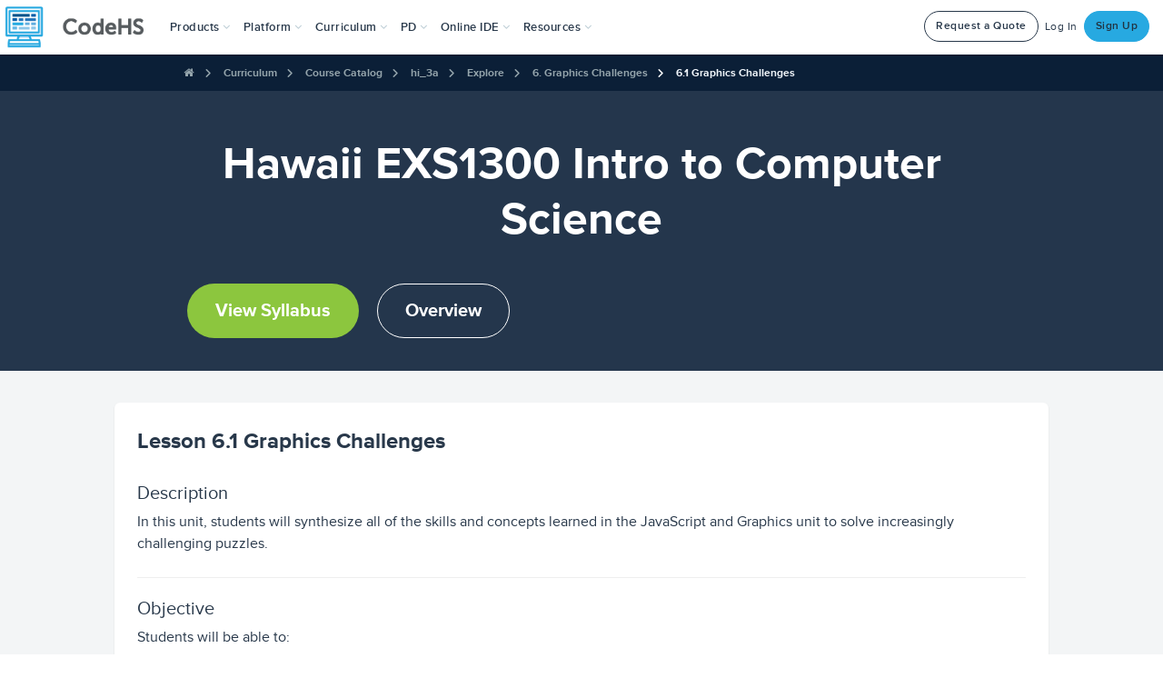

--- FILE ---
content_type: text/javascript
request_url: https://static1.codehs.com/gulp/2f1edd250c42d382a7f726da858a020849a19c8a/esbuild/chunk-274KV3KM.js
body_size: 34117
content:
import{c as vn}from"./chunk-DGJUBN33.js";var ai=vn((oi,Rt)=>{(function(E,U){"use strict";typeof Rt=="object"&&typeof Rt.exports=="object"?Rt.exports=E.document?U(E,!0):function(B){if(!B.document)throw new Error("jQuery requires a window with a document");return U(B)}:U(E)})(typeof window<"u"?window:oi,function(E,U){"use strict";var B=[],Te=Object.getPrototypeOf,ie=B.slice,ae=B.flat?function(e){return B.flat.call(e)}:function(e){return B.concat.apply([],e)},ye=B.push,Ne=B.indexOf,Qe={},qe=Qe.toString,Ge=Qe.hasOwnProperty,Ct=Ge.toString,Bt=Ct.call(Object),W={},M=function(t){return typeof t=="function"&&typeof t.nodeType!="number"&&typeof t.item!="function"},Oe=function(t){return t!=null&&t===t.window},R=E.document,wt={type:!0,src:!0,nonce:!0,noModule:!0};function St(e,t,n){n=n||R;var i,o,a=n.createElement("script");if(a.text=e,t)for(i in wt)o=t[i]||t.getAttribute&&t.getAttribute(i),o&&a.setAttribute(i,o);n.head.appendChild(a).parentNode.removeChild(a)}function He(e){return e==null?e+"":typeof e=="object"||typeof e=="function"?Qe[qe.call(e)]||"object":typeof e}var st="3.6.1",r=function(e,t){return new r.fn.init(e,t)};r.fn=r.prototype={jquery:st,constructor:r,length:0,toArray:function(){return ie.call(this)},get:function(e){return e==null?ie.call(this):e<0?this[e+this.length]:this[e]},pushStack:function(e){var t=r.merge(this.constructor(),e);return t.prevObject=this,t},each:function(e){return r.each(this,e)},map:function(e){return this.pushStack(r.map(this,function(t,n){return e.call(t,n,t)}))},slice:function(){return this.pushStack(ie.apply(this,arguments))},first:function(){return this.eq(0)},last:function(){return this.eq(-1)},even:function(){return this.pushStack(r.grep(this,function(e,t){return(t+1)%2}))},odd:function(){return this.pushStack(r.grep(this,function(e,t){return t%2}))},eq:function(e){var t=this.length,n=+e+(e<0?t:0);return this.pushStack(n>=0&&n<t?[this[n]]:[])},end:function(){return this.prevObject||this.constructor()},push:ye,sort:B.sort,splice:B.splice},r.extend=r.fn.extend=function(){var e,t,n,i,o,a,s=arguments[0]||{},c=1,f=arguments.length,h=!1;for(typeof s=="boolean"&&(h=s,s=arguments[c]||{},c++),typeof s!="object"&&!M(s)&&(s={}),c===f&&(s=this,c--);c<f;c++)if((e=arguments[c])!=null)for(t in e)i=e[t],!(t==="__proto__"||s===i)&&(h&&i&&(r.isPlainObject(i)||(o=Array.isArray(i)))?(n=s[t],o&&!Array.isArray(n)?a=[]:!o&&!r.isPlainObject(n)?a={}:a=n,o=!1,s[t]=r.extend(h,a,i)):i!==void 0&&(s[t]=i));return s},r.extend({expando:"jQuery"+(st+Math.random()).replace(/\D/g,""),isReady:!0,error:function(e){throw new Error(e)},noop:function(){},isPlainObject:function(e){var t,n;return!e||qe.call(e)!=="[object Object]"?!1:(t=Te(e),t?(n=Ge.call(t,"constructor")&&t.constructor,typeof n=="function"&&Ct.call(n)===Bt):!0)},isEmptyObject:function(e){var t;for(t in e)return!1;return!0},globalEval:function(e,t,n){St(e,{nonce:t&&t.nonce},n)},each:function(e,t){var n,i=0;if(ve(e))for(n=e.length;i<n&&t.call(e[i],i,e[i])!==!1;i++);else for(i in e)if(t.call(e[i],i,e[i])===!1)break;return e},makeArray:function(e,t){var n=t||[];return e!=null&&(ve(Object(e))?r.merge(n,typeof e=="string"?[e]:e):ye.call(n,e)),n},inArray:function(e,t,n){return t==null?-1:Ne.call(t,e,n)},merge:function(e,t){for(var n=+t.length,i=0,o=e.length;i<n;i++)e[o++]=t[i];return e.length=o,e},grep:function(e,t,n){for(var i,o=[],a=0,s=e.length,c=!n;a<s;a++)i=!t(e[a],a),i!==c&&o.push(e[a]);return o},map:function(e,t,n){var i,o,a=0,s=[];if(ve(e))for(i=e.length;a<i;a++)o=t(e[a],a,n),o!=null&&s.push(o);else for(a in e)o=t(e[a],a,n),o!=null&&s.push(o);return ae(s)},guid:1,support:W}),typeof Symbol=="function"&&(r.fn[Symbol.iterator]=B[Symbol.iterator]),r.each("Boolean Number String Function Array Date RegExp Object Error Symbol".split(" "),function(e,t){Qe["[object "+t+"]"]=t.toLowerCase()});function ve(e){var t=!!e&&"length"in e&&e.length,n=He(e);return M(e)||Oe(e)?!1:n==="array"||t===0||typeof t=="number"&&t>0&&t-1 in e}var Ce=function(e){var t,n,i,o,a,s,c,f,h,y,x,g,v,N,I,A,te,Z,de,V="sizzle"+1*new Date,P=e.document,fe=0,F=0,J=Lt(),mt=Lt(),qt=Lt(),pe=Lt(),$e=function(u,l){return u===l&&(x=!0),0},ze={}.hasOwnProperty,le=[],Ie=le.pop,xe=le.push,Me=le.push,Yn=le.slice,Ue=function(u,l){for(var d=0,m=u.length;d<m;d++)if(u[d]===l)return d;return-1},fn="checked|selected|async|autofocus|autoplay|controls|defer|disabled|hidden|ismap|loop|multiple|open|readonly|required|scoped",z="[\\x20\\t\\r\\n\\f]",Ve="(?:\\\\[\\da-fA-F]{1,6}"+z+"?|\\\\[^\\r\\n\\f]|[\\w-]|[^\0-\\x7f])+",Jn="\\["+z+"*("+Ve+")(?:"+z+"*([*^$|!~]?=)"+z+`*(?:'((?:\\\\.|[^\\\\'])*)'|"((?:\\\\.|[^\\\\"])*)"|(`+Ve+"))|)"+z+"*\\]",ln=":("+Ve+`)(?:\\((('((?:\\\\.|[^\\\\'])*)'|"((?:\\\\.|[^\\\\"])*)")|((?:\\\\.|[^\\\\()[\\]]|`+Jn+")*)|.*)\\)|)",Xi=new RegExp(z+"+","g"),Ot=new RegExp("^"+z+"+|((?:^|[^\\\\])(?:\\\\.)*)"+z+"+$","g"),Qi=new RegExp("^"+z+"*,"+z+"*"),Kn=new RegExp("^"+z+"*([>+~]|"+z+")"+z+"*"),Gi=new RegExp(z+"|>"),Yi=new RegExp(ln),Ji=new RegExp("^"+Ve+"$"),Ht={ID:new RegExp("^#("+Ve+")"),CLASS:new RegExp("^\\.("+Ve+")"),TAG:new RegExp("^("+Ve+"|[*])"),ATTR:new RegExp("^"+Jn),PSEUDO:new RegExp("^"+ln),CHILD:new RegExp("^:(only|first|last|nth|nth-last)-(child|of-type)(?:\\("+z+"*(even|odd|(([+-]|)(\\d*)n|)"+z+"*(?:([+-]|)"+z+"*(\\d+)|))"+z+"*\\)|)","i"),bool:new RegExp("^(?:"+fn+")$","i"),needsContext:new RegExp("^"+z+"*[>+~]|:(even|odd|eq|gt|lt|nth|first|last)(?:\\("+z+"*((?:-\\d)?\\d*)"+z+"*\\)|)(?=[^-]|$)","i")},Ki=/HTML$/i,Zi=/^(?:input|select|textarea|button)$/i,er=/^h\d$/i,bt=/^[^{]+\{\s*\[native \w/,tr=/^(?:#([\w-]+)|(\w+)|\.([\w-]+))$/,cn=/[+~]/,ke=new RegExp("\\\\[\\da-fA-F]{1,6}"+z+"?|\\\\([^\\r\\n\\f])","g"),je=function(u,l){var d="0x"+u.slice(1)-65536;return l||(d<0?String.fromCharCode(d+65536):String.fromCharCode(d>>10|55296,d&1023|56320))},Zn=/([\0-\x1f\x7f]|^-?\d)|^-$|[^\0-\x1f\x7f-\uFFFF\w-]/g,ei=function(u,l){return l?u==="\0"?"\uFFFD":u.slice(0,-1)+"\\"+u.charCodeAt(u.length-1).toString(16)+" ":"\\"+u},ti=function(){g()},nr=It(function(u){return u.disabled===!0&&u.nodeName.toLowerCase()==="fieldset"},{dir:"parentNode",next:"legend"});try{Me.apply(le=Yn.call(P.childNodes),P.childNodes),le[P.childNodes.length].nodeType}catch{Me={apply:le.length?function(l,d){xe.apply(l,Yn.call(d))}:function(l,d){for(var m=l.length,p=0;l[m++]=d[p++];);l.length=m-1}}}function X(u,l,d,m){var p,b,T,C,S,q,j,H=l&&l.ownerDocument,_=l?l.nodeType:9;if(d=d||[],typeof u!="string"||!u||_!==1&&_!==9&&_!==11)return d;if(!m&&(g(l),l=l||v,I)){if(_!==11&&(S=tr.exec(u)))if(p=S[1]){if(_===9)if(T=l.getElementById(p)){if(T.id===p)return d.push(T),d}else return d;else if(H&&(T=H.getElementById(p))&&de(l,T)&&T.id===p)return d.push(T),d}else{if(S[2])return Me.apply(d,l.getElementsByTagName(u)),d;if((p=S[3])&&n.getElementsByClassName&&l.getElementsByClassName)return Me.apply(d,l.getElementsByClassName(p)),d}if(n.qsa&&!pe[u+" "]&&(!A||!A.test(u))&&(_!==1||l.nodeName.toLowerCase()!=="object")){if(j=u,H=l,_===1&&(Gi.test(u)||Kn.test(u))){for(H=cn.test(u)&&pn(l.parentNode)||l,(H!==l||!n.scope)&&((C=l.getAttribute("id"))?C=C.replace(Zn,ei):l.setAttribute("id",C=V)),q=s(u),b=q.length;b--;)q[b]=(C?"#"+C:":scope")+" "+Pt(q[b]);j=q.join(",")}try{return Me.apply(d,H.querySelectorAll(j)),d}catch{pe(u,!0)}finally{C===V&&l.removeAttribute("id")}}}return f(u.replace(Ot,"$1"),l,d,m)}function Lt(){var u=[];function l(d,m){return u.push(d+" ")>i.cacheLength&&delete l[u.shift()],l[d+" "]=m}return l}function Ee(u){return u[V]=!0,u}function De(u){var l=v.createElement("fieldset");try{return!!u(l)}catch{return!1}finally{l.parentNode&&l.parentNode.removeChild(l),l=null}}function dn(u,l){for(var d=u.split("|"),m=d.length;m--;)i.attrHandle[d[m]]=l}function ni(u,l){var d=l&&u,m=d&&u.nodeType===1&&l.nodeType===1&&u.sourceIndex-l.sourceIndex;if(m)return m;if(d){for(;d=d.nextSibling;)if(d===l)return-1}return u?1:-1}function ir(u){return function(l){var d=l.nodeName.toLowerCase();return d==="input"&&l.type===u}}function rr(u){return function(l){var d=l.nodeName.toLowerCase();return(d==="input"||d==="button")&&l.type===u}}function ii(u){return function(l){return"form"in l?l.parentNode&&l.disabled===!1?"label"in l?"label"in l.parentNode?l.parentNode.disabled===u:l.disabled===u:l.isDisabled===u||l.isDisabled!==!u&&nr(l)===u:l.disabled===u:"label"in l?l.disabled===u:!1}}function Xe(u){return Ee(function(l){return l=+l,Ee(function(d,m){for(var p,b=u([],d.length,l),T=b.length;T--;)d[p=b[T]]&&(d[p]=!(m[p]=d[p]))})})}function pn(u){return u&&typeof u.getElementsByTagName<"u"&&u}n=X.support={},a=X.isXML=function(u){var l=u&&u.namespaceURI,d=u&&(u.ownerDocument||u).documentElement;return!Ki.test(l||d&&d.nodeName||"HTML")},g=X.setDocument=function(u){var l,d,m=u?u.ownerDocument||u:P;return m==v||m.nodeType!==9||!m.documentElement||(v=m,N=v.documentElement,I=!a(v),P!=v&&(d=v.defaultView)&&d.top!==d&&(d.addEventListener?d.addEventListener("unload",ti,!1):d.attachEvent&&d.attachEvent("onunload",ti)),n.scope=De(function(p){return N.appendChild(p).appendChild(v.createElement("div")),typeof p.querySelectorAll<"u"&&!p.querySelectorAll(":scope fieldset div").length}),n.attributes=De(function(p){return p.className="i",!p.getAttribute("className")}),n.getElementsByTagName=De(function(p){return p.appendChild(v.createComment("")),!p.getElementsByTagName("*").length}),n.getElementsByClassName=bt.test(v.getElementsByClassName),n.getById=De(function(p){return N.appendChild(p).id=V,!v.getElementsByName||!v.getElementsByName(V).length}),n.getById?(i.filter.ID=function(p){var b=p.replace(ke,je);return function(T){return T.getAttribute("id")===b}},i.find.ID=function(p,b){if(typeof b.getElementById<"u"&&I){var T=b.getElementById(p);return T?[T]:[]}}):(i.filter.ID=function(p){var b=p.replace(ke,je);return function(T){var C=typeof T.getAttributeNode<"u"&&T.getAttributeNode("id");return C&&C.value===b}},i.find.ID=function(p,b){if(typeof b.getElementById<"u"&&I){var T,C,S,q=b.getElementById(p);if(q){if(T=q.getAttributeNode("id"),T&&T.value===p)return[q];for(S=b.getElementsByName(p),C=0;q=S[C++];)if(T=q.getAttributeNode("id"),T&&T.value===p)return[q]}return[]}}),i.find.TAG=n.getElementsByTagName?function(p,b){if(typeof b.getElementsByTagName<"u")return b.getElementsByTagName(p);if(n.qsa)return b.querySelectorAll(p)}:function(p,b){var T,C=[],S=0,q=b.getElementsByTagName(p);if(p==="*"){for(;T=q[S++];)T.nodeType===1&&C.push(T);return C}return q},i.find.CLASS=n.getElementsByClassName&&function(p,b){if(typeof b.getElementsByClassName<"u"&&I)return b.getElementsByClassName(p)},te=[],A=[],(n.qsa=bt.test(v.querySelectorAll))&&(De(function(p){var b;N.appendChild(p).innerHTML="<a id='"+V+"'></a><select id='"+V+"-\r\\' msallowcapture=''><option selected=''></option></select>",p.querySelectorAll("[msallowcapture^='']").length&&A.push("[*^$]="+z+`*(?:''|"")`),p.querySelectorAll("[selected]").length||A.push("\\["+z+"*(?:value|"+fn+")"),p.querySelectorAll("[id~="+V+"-]").length||A.push("~="),b=v.createElement("input"),b.setAttribute("name",""),p.appendChild(b),p.querySelectorAll("[name='']").length||A.push("\\["+z+"*name"+z+"*="+z+`*(?:''|"")`),p.querySelectorAll(":checked").length||A.push(":checked"),p.querySelectorAll("a#"+V+"+*").length||A.push(".#.+[+~]"),p.querySelectorAll("\\\f"),A.push("[\\r\\n\\f]")}),De(function(p){p.innerHTML="<a href='' disabled='disabled'></a><select disabled='disabled'><option/></select>";var b=v.createElement("input");b.setAttribute("type","hidden"),p.appendChild(b).setAttribute("name","D"),p.querySelectorAll("[name=d]").length&&A.push("name"+z+"*[*^$|!~]?="),p.querySelectorAll(":enabled").length!==2&&A.push(":enabled",":disabled"),N.appendChild(p).disabled=!0,p.querySelectorAll(":disabled").length!==2&&A.push(":enabled",":disabled"),p.querySelectorAll("*,:x"),A.push(",.*:")})),(n.matchesSelector=bt.test(Z=N.matches||N.webkitMatchesSelector||N.mozMatchesSelector||N.oMatchesSelector||N.msMatchesSelector))&&De(function(p){n.disconnectedMatch=Z.call(p,"*"),Z.call(p,"[s!='']:x"),te.push("!=",ln)}),A=A.length&&new RegExp(A.join("|")),te=te.length&&new RegExp(te.join("|")),l=bt.test(N.compareDocumentPosition),de=l||bt.test(N.contains)?function(p,b){var T=p.nodeType===9?p.documentElement:p,C=b&&b.parentNode;return p===C||!!(C&&C.nodeType===1&&(T.contains?T.contains(C):p.compareDocumentPosition&&p.compareDocumentPosition(C)&16))}:function(p,b){if(b){for(;b=b.parentNode;)if(b===p)return!0}return!1},$e=l?function(p,b){if(p===b)return x=!0,0;var T=!p.compareDocumentPosition-!b.compareDocumentPosition;return T||(T=(p.ownerDocument||p)==(b.ownerDocument||b)?p.compareDocumentPosition(b):1,T&1||!n.sortDetached&&b.compareDocumentPosition(p)===T?p==v||p.ownerDocument==P&&de(P,p)?-1:b==v||b.ownerDocument==P&&de(P,b)?1:y?Ue(y,p)-Ue(y,b):0:T&4?-1:1)}:function(p,b){if(p===b)return x=!0,0;var T,C=0,S=p.parentNode,q=b.parentNode,j=[p],H=[b];if(!S||!q)return p==v?-1:b==v?1:S?-1:q?1:y?Ue(y,p)-Ue(y,b):0;if(S===q)return ni(p,b);for(T=p;T=T.parentNode;)j.unshift(T);for(T=b;T=T.parentNode;)H.unshift(T);for(;j[C]===H[C];)C++;return C?ni(j[C],H[C]):j[C]==P?-1:H[C]==P?1:0}),v},X.matches=function(u,l){return X(u,null,null,l)},X.matchesSelector=function(u,l){if(g(u),n.matchesSelector&&I&&!pe[l+" "]&&(!te||!te.test(l))&&(!A||!A.test(l)))try{var d=Z.call(u,l);if(d||n.disconnectedMatch||u.document&&u.document.nodeType!==11)return d}catch{pe(l,!0)}return X(l,v,null,[u]).length>0},X.contains=function(u,l){return(u.ownerDocument||u)!=v&&g(u),de(u,l)},X.attr=function(u,l){(u.ownerDocument||u)!=v&&g(u);var d=i.attrHandle[l.toLowerCase()],m=d&&ze.call(i.attrHandle,l.toLowerCase())?d(u,l,!I):void 0;return m!==void 0?m:n.attributes||!I?u.getAttribute(l):(m=u.getAttributeNode(l))&&m.specified?m.value:null},X.escape=function(u){return(u+"").replace(Zn,ei)},X.error=function(u){throw new Error("Syntax error, unrecognized expression: "+u)},X.uniqueSort=function(u){var l,d=[],m=0,p=0;if(x=!n.detectDuplicates,y=!n.sortStable&&u.slice(0),u.sort($e),x){for(;l=u[p++];)l===u[p]&&(m=d.push(p));for(;m--;)u.splice(d[m],1)}return y=null,u},o=X.getText=function(u){var l,d="",m=0,p=u.nodeType;if(p){if(p===1||p===9||p===11){if(typeof u.textContent=="string")return u.textContent;for(u=u.firstChild;u;u=u.nextSibling)d+=o(u)}else if(p===3||p===4)return u.nodeValue}else for(;l=u[m++];)d+=o(l);return d},i=X.selectors={cacheLength:50,createPseudo:Ee,match:Ht,attrHandle:{},find:{},relative:{">":{dir:"parentNode",first:!0}," ":{dir:"parentNode"},"+":{dir:"previousSibling",first:!0},"~":{dir:"previousSibling"}},preFilter:{ATTR:function(u){return u[1]=u[1].replace(ke,je),u[3]=(u[3]||u[4]||u[5]||"").replace(ke,je),u[2]==="~="&&(u[3]=" "+u[3]+" "),u.slice(0,4)},CHILD:function(u){return u[1]=u[1].toLowerCase(),u[1].slice(0,3)==="nth"?(u[3]||X.error(u[0]),u[4]=+(u[4]?u[5]+(u[6]||1):2*(u[3]==="even"||u[3]==="odd")),u[5]=+(u[7]+u[8]||u[3]==="odd")):u[3]&&X.error(u[0]),u},PSEUDO:function(u){var l,d=!u[6]&&u[2];return Ht.CHILD.test(u[0])?null:(u[3]?u[2]=u[4]||u[5]||"":d&&Yi.test(d)&&(l=s(d,!0))&&(l=d.indexOf(")",d.length-l)-d.length)&&(u[0]=u[0].slice(0,l),u[2]=d.slice(0,l)),u.slice(0,3))}},filter:{TAG:function(u){var l=u.replace(ke,je).toLowerCase();return u==="*"?function(){return!0}:function(d){return d.nodeName&&d.nodeName.toLowerCase()===l}},CLASS:function(u){var l=J[u+" "];return l||(l=new RegExp("(^|"+z+")"+u+"("+z+"|$)"))&&J(u,function(d){return l.test(typeof d.className=="string"&&d.className||typeof d.getAttribute<"u"&&d.getAttribute("class")||"")})},ATTR:function(u,l,d){return function(m){var p=X.attr(m,u);return p==null?l==="!=":l?(p+="",l==="="?p===d:l==="!="?p!==d:l==="^="?d&&p.indexOf(d)===0:l==="*="?d&&p.indexOf(d)>-1:l==="$="?d&&p.slice(-d.length)===d:l==="~="?(" "+p.replace(Xi," ")+" ").indexOf(d)>-1:l==="|="?p===d||p.slice(0,d.length+1)===d+"-":!1):!0}},CHILD:function(u,l,d,m,p){var b=u.slice(0,3)!=="nth",T=u.slice(-4)!=="last",C=l==="of-type";return m===1&&p===0?function(S){return!!S.parentNode}:function(S,q,j){var H,_,Q,O,ne,oe,he=b!==T?"nextSibling":"previousSibling",Y=S.parentNode,xt=C&&S.nodeName.toLowerCase(),Tt=!j&&!C,ge=!1;if(Y){if(b){for(;he;){for(O=S;O=O[he];)if(C?O.nodeName.toLowerCase()===xt:O.nodeType===1)return!1;oe=he=u==="only"&&!oe&&"nextSibling"}return!0}if(oe=[T?Y.firstChild:Y.lastChild],T&&Tt){for(O=Y,Q=O[V]||(O[V]={}),_=Q[O.uniqueID]||(Q[O.uniqueID]={}),H=_[u]||[],ne=H[0]===fe&&H[1],ge=ne&&H[2],O=ne&&Y.childNodes[ne];O=++ne&&O&&O[he]||(ge=ne=0)||oe.pop();)if(O.nodeType===1&&++ge&&O===S){_[u]=[fe,ne,ge];break}}else if(Tt&&(O=S,Q=O[V]||(O[V]={}),_=Q[O.uniqueID]||(Q[O.uniqueID]={}),H=_[u]||[],ne=H[0]===fe&&H[1],ge=ne),ge===!1)for(;(O=++ne&&O&&O[he]||(ge=ne=0)||oe.pop())&&!((C?O.nodeName.toLowerCase()===xt:O.nodeType===1)&&++ge&&(Tt&&(Q=O[V]||(O[V]={}),_=Q[O.uniqueID]||(Q[O.uniqueID]={}),_[u]=[fe,ge]),O===S)););return ge-=p,ge===m||ge%m===0&&ge/m>=0}}},PSEUDO:function(u,l){var d,m=i.pseudos[u]||i.setFilters[u.toLowerCase()]||X.error("unsupported pseudo: "+u);return m[V]?m(l):m.length>1?(d=[u,u,"",l],i.setFilters.hasOwnProperty(u.toLowerCase())?Ee(function(p,b){for(var T,C=m(p,l),S=C.length;S--;)T=Ue(p,C[S]),p[T]=!(b[T]=C[S])}):function(p){return m(p,0,d)}):m}},pseudos:{not:Ee(function(u){var l=[],d=[],m=c(u.replace(Ot,"$1"));return m[V]?Ee(function(p,b,T,C){for(var S,q=m(p,null,C,[]),j=p.length;j--;)(S=q[j])&&(p[j]=!(b[j]=S))}):function(p,b,T){return l[0]=p,m(l,null,T,d),l[0]=null,!d.pop()}}),has:Ee(function(u){return function(l){return X(u,l).length>0}}),contains:Ee(function(u){return u=u.replace(ke,je),function(l){return(l.textContent||o(l)).indexOf(u)>-1}}),lang:Ee(function(u){return Ji.test(u||"")||X.error("unsupported lang: "+u),u=u.replace(ke,je).toLowerCase(),function(l){var d;do if(d=I?l.lang:l.getAttribute("xml:lang")||l.getAttribute("lang"))return d=d.toLowerCase(),d===u||d.indexOf(u+"-")===0;while((l=l.parentNode)&&l.nodeType===1);return!1}}),target:function(u){var l=e.location&&e.location.hash;return l&&l.slice(1)===u.id},root:function(u){return u===N},focus:function(u){return u===v.activeElement&&(!v.hasFocus||v.hasFocus())&&!!(u.type||u.href||~u.tabIndex)},enabled:ii(!1),disabled:ii(!0),checked:function(u){var l=u.nodeName.toLowerCase();return l==="input"&&!!u.checked||l==="option"&&!!u.selected},selected:function(u){return u.parentNode&&u.parentNode.selectedIndex,u.selected===!0},empty:function(u){for(u=u.firstChild;u;u=u.nextSibling)if(u.nodeType<6)return!1;return!0},parent:function(u){return!i.pseudos.empty(u)},header:function(u){return er.test(u.nodeName)},input:function(u){return Zi.test(u.nodeName)},button:function(u){var l=u.nodeName.toLowerCase();return l==="input"&&u.type==="button"||l==="button"},text:function(u){var l;return u.nodeName.toLowerCase()==="input"&&u.type==="text"&&((l=u.getAttribute("type"))==null||l.toLowerCase()==="text")},first:Xe(function(){return[0]}),last:Xe(function(u,l){return[l-1]}),eq:Xe(function(u,l,d){return[d<0?d+l:d]}),even:Xe(function(u,l){for(var d=0;d<l;d+=2)u.push(d);return u}),odd:Xe(function(u,l){for(var d=1;d<l;d+=2)u.push(d);return u}),lt:Xe(function(u,l,d){for(var m=d<0?d+l:d>l?l:d;--m>=0;)u.push(m);return u}),gt:Xe(function(u,l,d){for(var m=d<0?d+l:d;++m<l;)u.push(m);return u})}},i.pseudos.nth=i.pseudos.eq;for(t in{radio:!0,checkbox:!0,file:!0,password:!0,image:!0})i.pseudos[t]=ir(t);for(t in{submit:!0,reset:!0})i.pseudos[t]=rr(t);function ri(){}ri.prototype=i.filters=i.pseudos,i.setFilters=new ri,s=X.tokenize=function(u,l){var d,m,p,b,T,C,S,q=mt[u+" "];if(q)return l?0:q.slice(0);for(T=u,C=[],S=i.preFilter;T;){(!d||(m=Qi.exec(T)))&&(m&&(T=T.slice(m[0].length)||T),C.push(p=[])),d=!1,(m=Kn.exec(T))&&(d=m.shift(),p.push({value:d,type:m[0].replace(Ot," ")}),T=T.slice(d.length));for(b in i.filter)(m=Ht[b].exec(T))&&(!S[b]||(m=S[b](m)))&&(d=m.shift(),p.push({value:d,type:b,matches:m}),T=T.slice(d.length));if(!d)break}return l?T.length:T?X.error(u):mt(u,C).slice(0)};function Pt(u){for(var l=0,d=u.length,m="";l<d;l++)m+=u[l].value;return m}function It(u,l,d){var m=l.dir,p=l.next,b=p||m,T=d&&b==="parentNode",C=F++;return l.first?function(S,q,j){for(;S=S[m];)if(S.nodeType===1||T)return u(S,q,j);return!1}:function(S,q,j){var H,_,Q,O=[fe,C];if(j){for(;S=S[m];)if((S.nodeType===1||T)&&u(S,q,j))return!0}else for(;S=S[m];)if(S.nodeType===1||T)if(Q=S[V]||(S[V]={}),_=Q[S.uniqueID]||(Q[S.uniqueID]={}),p&&p===S.nodeName.toLowerCase())S=S[m]||S;else{if((H=_[b])&&H[0]===fe&&H[1]===C)return O[2]=H[2];if(_[b]=O,O[2]=u(S,q,j))return!0}return!1}}function hn(u){return u.length>1?function(l,d,m){for(var p=u.length;p--;)if(!u[p](l,d,m))return!1;return!0}:u[0]}function or(u,l,d){for(var m=0,p=l.length;m<p;m++)X(u,l[m],d);return d}function Mt(u,l,d,m,p){for(var b,T=[],C=0,S=u.length,q=l!=null;C<S;C++)(b=u[C])&&(!d||d(b,m,p))&&(T.push(b),q&&l.push(C));return T}function gn(u,l,d,m,p,b){return m&&!m[V]&&(m=gn(m)),p&&!p[V]&&(p=gn(p,b)),Ee(function(T,C,S,q){var j,H,_,Q=[],O=[],ne=C.length,oe=T||or(l||"*",S.nodeType?[S]:S,[]),he=u&&(T||!l)?Mt(oe,Q,u,S,q):oe,Y=d?p||(T?u:ne||m)?[]:C:he;if(d&&d(he,Y,S,q),m)for(j=Mt(Y,O),m(j,[],S,q),H=j.length;H--;)(_=j[H])&&(Y[O[H]]=!(he[O[H]]=_));if(T){if(p||u){if(p){for(j=[],H=Y.length;H--;)(_=Y[H])&&j.push(he[H]=_);p(null,Y=[],j,q)}for(H=Y.length;H--;)(_=Y[H])&&(j=p?Ue(T,_):Q[H])>-1&&(T[j]=!(C[j]=_))}}else Y=Mt(Y===C?Y.splice(ne,Y.length):Y),p?p(null,C,Y,q):Me.apply(C,Y)})}function yn(u){for(var l,d,m,p=u.length,b=i.relative[u[0].type],T=b||i.relative[" "],C=b?1:0,S=It(function(H){return H===l},T,!0),q=It(function(H){return Ue(l,H)>-1},T,!0),j=[function(H,_,Q){var O=!b&&(Q||_!==h)||((l=_).nodeType?S(H,_,Q):q(H,_,Q));return l=null,O}];C<p;C++)if(d=i.relative[u[C].type])j=[It(hn(j),d)];else{if(d=i.filter[u[C].type].apply(null,u[C].matches),d[V]){for(m=++C;m<p&&!i.relative[u[m].type];m++);return gn(C>1&&hn(j),C>1&&Pt(u.slice(0,C-1).concat({value:u[C-2].type===" "?"*":""})).replace(Ot,"$1"),d,C<m&&yn(u.slice(C,m)),m<p&&yn(u=u.slice(m)),m<p&&Pt(u))}j.push(d)}return hn(j)}function ar(u,l){var d=l.length>0,m=u.length>0,p=function(b,T,C,S,q){var j,H,_,Q=0,O="0",ne=b&&[],oe=[],he=h,Y=b||m&&i.find.TAG("*",q),xt=fe+=he==null?1:Math.random()||.1,Tt=Y.length;for(q&&(h=T==v||T||q);O!==Tt&&(j=Y[O])!=null;O++){if(m&&j){for(H=0,!T&&j.ownerDocument!=v&&(g(j),C=!I);_=u[H++];)if(_(j,T||v,C)){S.push(j);break}q&&(fe=xt)}d&&((j=!_&&j)&&Q--,b&&ne.push(j))}if(Q+=O,d&&O!==Q){for(H=0;_=l[H++];)_(ne,oe,T,C);if(b){if(Q>0)for(;O--;)ne[O]||oe[O]||(oe[O]=Ie.call(S));oe=Mt(oe)}Me.apply(S,oe),q&&!b&&oe.length>0&&Q+l.length>1&&X.uniqueSort(S)}return q&&(fe=xt,h=he),ne};return d?Ee(p):p}return c=X.compile=function(u,l){var d,m=[],p=[],b=qt[u+" "];if(!b){for(l||(l=s(u)),d=l.length;d--;)b=yn(l[d]),b[V]?m.push(b):p.push(b);b=qt(u,ar(p,m)),b.selector=u}return b},f=X.select=function(u,l,d,m){var p,b,T,C,S,q=typeof u=="function"&&u,j=!m&&s(u=q.selector||u);if(d=d||[],j.length===1){if(b=j[0]=j[0].slice(0),b.length>2&&(T=b[0]).type==="ID"&&l.nodeType===9&&I&&i.relative[b[1].type]){if(l=(i.find.ID(T.matches[0].replace(ke,je),l)||[])[0],l)q&&(l=l.parentNode);else return d;u=u.slice(b.shift().value.length)}for(p=Ht.needsContext.test(u)?0:b.length;p--&&(T=b[p],!i.relative[C=T.type]);)if((S=i.find[C])&&(m=S(T.matches[0].replace(ke,je),cn.test(b[0].type)&&pn(l.parentNode)||l))){if(b.splice(p,1),u=m.length&&Pt(b),!u)return Me.apply(d,m),d;break}}return(q||c(u,j))(m,l,!I,d,!l||cn.test(u)&&pn(l.parentNode)||l),d},n.sortStable=V.split("").sort($e).join("")===V,n.detectDuplicates=!!x,g(),n.sortDetached=De(function(u){return u.compareDocumentPosition(v.createElement("fieldset"))&1}),De(function(u){return u.innerHTML="<a href='#'></a>",u.firstChild.getAttribute("href")==="#"})||dn("type|href|height|width",function(u,l,d){if(!d)return u.getAttribute(l,l.toLowerCase()==="type"?1:2)}),(!n.attributes||!De(function(u){return u.innerHTML="<input/>",u.firstChild.setAttribute("value",""),u.firstChild.getAttribute("value")===""}))&&dn("value",function(u,l,d){if(!d&&u.nodeName.toLowerCase()==="input")return u.defaultValue}),De(function(u){return u.getAttribute("disabled")==null})||dn(fn,function(u,l,d){var m;if(!d)return u[l]===!0?l.toLowerCase():(m=u.getAttributeNode(l))&&m.specified?m.value:null}),X}(E);r.find=Ce,r.expr=Ce.selectors,r.expr[":"]=r.expr.pseudos,r.uniqueSort=r.unique=Ce.uniqueSort,r.text=Ce.getText,r.isXMLDoc=Ce.isXML,r.contains=Ce.contains,r.escapeSelector=Ce.escape;var D=function(e,t,n){for(var i=[],o=n!==void 0;(e=e[t])&&e.nodeType!==9;)if(e.nodeType===1){if(o&&r(e).is(n))break;i.push(e)}return i},w=function(e,t){for(var n=[];e;e=e.nextSibling)e.nodeType===1&&e!==t&&n.push(e);return n},G=r.expr.match.needsContext;function ee(e,t){return e.nodeName&&e.nodeName.toLowerCase()===t.toLowerCase()}var K=/^<([a-z][^\/\0>:\x20\t\r\n\f]*)[\x20\t\r\n\f]*\/?>(?:<\/\1>|)$/i;function Ye(e,t,n){return M(t)?r.grep(e,function(i,o){return!!t.call(i,o,i)!==n}):t.nodeType?r.grep(e,function(i){return i===t!==n}):typeof t!="string"?r.grep(e,function(i){return Ne.call(t,i)>-1!==n}):r.filter(t,e,n)}r.filter=function(e,t,n){var i=t[0];return n&&(e=":not("+e+")"),t.length===1&&i.nodeType===1?r.find.matchesSelector(i,e)?[i]:[]:r.find.matches(e,r.grep(t,function(o){return o.nodeType===1}))},r.fn.extend({find:function(e){var t,n,i=this.length,o=this;if(typeof e!="string")return this.pushStack(r(e).filter(function(){for(t=0;t<i;t++)if(r.contains(o[t],this))return!0}));for(n=this.pushStack([]),t=0;t<i;t++)r.find(e,o[t],n);return i>1?r.uniqueSort(n):n},filter:function(e){return this.pushStack(Ye(this,e||[],!1))},not:function(e){return this.pushStack(Ye(this,e||[],!0))},is:function(e){return!!Ye(this,typeof e=="string"&&G.test(e)?r(e):e||[],!1).length}});var ut,ft=/^(?:\s*(<[\w\W]+>)[^>]*|#([\w-]+))$/,Je=r.fn.init=function(e,t,n){var i,o;if(!e)return this;if(n=n||ut,typeof e=="string")if(e[0]==="<"&&e[e.length-1]===">"&&e.length>=3?i=[null,e,null]:i=ft.exec(e),i&&(i[1]||!t))if(i[1]){if(t=t instanceof r?t[0]:t,r.merge(this,r.parseHTML(i[1],t&&t.nodeType?t.ownerDocument||t:R,!0)),K.test(i[1])&&r.isPlainObject(t))for(i in t)M(this[i])?this[i](t[i]):this.attr(i,t[i]);return this}else return o=R.getElementById(i[2]),o&&(this[0]=o,this.length=1),this;else return!t||t.jquery?(t||n).find(e):this.constructor(t).find(e);else{if(e.nodeType)return this[0]=e,this.length=1,this;if(M(e))return n.ready!==void 0?n.ready(e):e(r)}return r.makeArray(e,this)};Je.prototype=r.fn,ut=r(R);var ce=/^(?:parents|prev(?:Until|All))/,Le={children:!0,contents:!0,next:!0,prev:!0};r.fn.extend({has:function(e){var t=r(e,this),n=t.length;return this.filter(function(){for(var i=0;i<n;i++)if(r.contains(this,t[i]))return!0})},closest:function(e,t){var n,i=0,o=this.length,a=[],s=typeof e!="string"&&r(e);if(!G.test(e)){for(;i<o;i++)for(n=this[i];n&&n!==t;n=n.parentNode)if(n.nodeType<11&&(s?s.index(n)>-1:n.nodeType===1&&r.find.matchesSelector(n,e))){a.push(n);break}}return this.pushStack(a.length>1?r.uniqueSort(a):a)},index:function(e){return e?typeof e=="string"?Ne.call(r(e),this[0]):Ne.call(this,e.jquery?e[0]:e):this[0]&&this[0].parentNode?this.first().prevAll().length:-1},add:function(e,t){return this.pushStack(r.uniqueSort(r.merge(this.get(),r(e,t))))},addBack:function(e){return this.add(e==null?this.prevObject:this.prevObject.filter(e))}});function lt(e,t){for(;(e=e[t])&&e.nodeType!==1;);return e}r.each({parent:function(e){var t=e.parentNode;return t&&t.nodeType!==11?t:null},parents:function(e){return D(e,"parentNode")},parentsUntil:function(e,t,n){return D(e,"parentNode",n)},next:function(e){return lt(e,"nextSibling")},prev:function(e){return lt(e,"previousSibling")},nextAll:function(e){return D(e,"nextSibling")},prevAll:function(e){return D(e,"previousSibling")},nextUntil:function(e,t,n){return D(e,"nextSibling",n)},prevUntil:function(e,t,n){return D(e,"previousSibling",n)},siblings:function(e){return w((e.parentNode||{}).firstChild,e)},children:function(e){return w(e.firstChild)},contents:function(e){return e.contentDocument!=null&&Te(e.contentDocument)?e.contentDocument:(ee(e,"template")&&(e=e.content||e),r.merge([],e.childNodes))}},function(e,t){r.fn[e]=function(n,i){var o=r.map(this,t,n);return e.slice(-5)!=="Until"&&(i=n),i&&typeof i=="string"&&(o=r.filter(i,o)),this.length>1&&(Le[e]||r.uniqueSort(o),ce.test(e)&&o.reverse()),this.pushStack(o)}});var me=/[^\x20\t\r\n\f]+/g;function Ft(e){var t={};return r.each(e.match(me)||[],function(n,i){t[i]=!0}),t}r.Callbacks=function(e){e=typeof e=="string"?Ft(e):r.extend({},e);var t,n,i,o,a=[],s=[],c=-1,f=function(){for(o=o||e.once,i=t=!0;s.length;c=-1)for(n=s.shift();++c<a.length;)a[c].apply(n[0],n[1])===!1&&e.stopOnFalse&&(c=a.length,n=!1);e.memory||(n=!1),t=!1,o&&(n?a=[]:a="")},h={add:function(){return a&&(n&&!t&&(c=a.length-1,s.push(n)),function y(x){r.each(x,function(g,v){M(v)?(!e.unique||!h.has(v))&&a.push(v):v&&v.length&&He(v)!=="string"&&y(v)})}(arguments),n&&!t&&f()),this},remove:function(){return r.each(arguments,function(y,x){for(var g;(g=r.inArray(x,a,g))>-1;)a.splice(g,1),g<=c&&c--}),this},has:function(y){return y?r.inArray(y,a)>-1:a.length>0},empty:function(){return a&&(a=[]),this},disable:function(){return o=s=[],a=n="",this},disabled:function(){return!a},lock:function(){return o=s=[],!n&&!t&&(a=n=""),this},locked:function(){return!!o},fireWith:function(y,x){return o||(x=x||[],x=[y,x.slice?x.slice():x],s.push(x),t||f()),this},fire:function(){return h.fireWith(this,arguments),this},fired:function(){return!!i}};return h};function Pe(e){return e}function Ke(e){throw e}function Et(e,t,n,i){var o;try{e&&M(o=e.promise)?o.call(e).done(t).fail(n):e&&M(o=e.then)?o.call(e,t,n):t.apply(void 0,[e].slice(i))}catch(a){n.apply(void 0,[a])}}r.extend({Deferred:function(e){var t=[["notify","progress",r.Callbacks("memory"),r.Callbacks("memory"),2],["resolve","done",r.Callbacks("once memory"),r.Callbacks("once memory"),0,"resolved"],["reject","fail",r.Callbacks("once memory"),r.Callbacks("once memory"),1,"rejected"]],n="pending",i={state:function(){return n},always:function(){return o.done(arguments).fail(arguments),this},catch:function(a){return i.then(null,a)},pipe:function(){var a=arguments;return r.Deferred(function(s){r.each(t,function(c,f){var h=M(a[f[4]])&&a[f[4]];o[f[1]](function(){var y=h&&h.apply(this,arguments);y&&M(y.promise)?y.promise().progress(s.notify).done(s.resolve).fail(s.reject):s[f[0]+"With"](this,h?[y]:arguments)})}),a=null}).promise()},then:function(a,s,c){var f=0;function h(y,x,g,v){return function(){var N=this,I=arguments,A=function(){var Z,de;if(!(y<f)){if(Z=g.apply(N,I),Z===x.promise())throw new TypeError("Thenable self-resolution");de=Z&&(typeof Z=="object"||typeof Z=="function")&&Z.then,M(de)?v?de.call(Z,h(f,x,Pe,v),h(f,x,Ke,v)):(f++,de.call(Z,h(f,x,Pe,v),h(f,x,Ke,v),h(f,x,Pe,x.notifyWith))):(g!==Pe&&(N=void 0,I=[Z]),(v||x.resolveWith)(N,I))}},te=v?A:function(){try{A()}catch(Z){r.Deferred.exceptionHook&&r.Deferred.exceptionHook(Z,te.stackTrace),y+1>=f&&(g!==Ke&&(N=void 0,I=[Z]),x.rejectWith(N,I))}};y?te():(r.Deferred.getStackHook&&(te.stackTrace=r.Deferred.getStackHook()),E.setTimeout(te))}}return r.Deferred(function(y){t[0][3].add(h(0,y,M(c)?c:Pe,y.notifyWith)),t[1][3].add(h(0,y,M(a)?a:Pe)),t[2][3].add(h(0,y,M(s)?s:Ke))}).promise()},promise:function(a){return a!=null?r.extend(a,i):i}},o={};return r.each(t,function(a,s){var c=s[2],f=s[5];i[s[1]]=c.add,f&&c.add(function(){n=f},t[3-a][2].disable,t[3-a][3].disable,t[0][2].lock,t[0][3].lock),c.add(s[3].fire),o[s[0]]=function(){return o[s[0]+"With"](this===o?void 0:this,arguments),this},o[s[0]+"With"]=c.fireWith}),i.promise(o),e&&e.call(o,o),o},when:function(e){var t=arguments.length,n=t,i=Array(n),o=ie.call(arguments),a=r.Deferred(),s=function(c){return function(f){i[c]=this,o[c]=arguments.length>1?ie.call(arguments):f,--t||a.resolveWith(i,o)}};if(t<=1&&(Et(e,a.done(s(n)).resolve,a.reject,!t),a.state()==="pending"||M(o[n]&&o[n].then)))return a.then();for(;n--;)Et(o[n],s(n),a.reject);return a.promise()}});var Wt=/^(Eval|Internal|Range|Reference|Syntax|Type|URI)Error$/;r.Deferred.exceptionHook=function(e,t){E.console&&E.console.warn&&e&&Wt.test(e.name)&&E.console.warn("jQuery.Deferred exception: "+e.message,e.stack,t)},r.readyException=function(e){E.setTimeout(function(){throw e})};var ct=r.Deferred();r.fn.ready=function(e){return ct.then(e).catch(function(t){r.readyException(t)}),this},r.extend({isReady:!1,readyWait:1,ready:function(e){(e===!0?--r.readyWait:r.isReady)||(r.isReady=!0,!(e!==!0&&--r.readyWait>0)&&ct.resolveWith(R,[r]))}}),r.ready.then=ct.then;function Ze(){R.removeEventListener("DOMContentLoaded",Ze),E.removeEventListener("load",Ze),r.ready()}R.readyState==="complete"||R.readyState!=="loading"&&!R.documentElement.doScroll?E.setTimeout(r.ready):(R.addEventListener("DOMContentLoaded",Ze),E.addEventListener("load",Ze));var we=function(e,t,n,i,o,a,s){var c=0,f=e.length,h=n==null;if(He(n)==="object"){o=!0;for(c in n)we(e,t,c,n[c],!0,a,s)}else if(i!==void 0&&(o=!0,M(i)||(s=!0),h&&(s?(t.call(e,i),t=null):(h=t,t=function(y,x,g){return h.call(r(y),g)})),t))for(;c<f;c++)t(e[c],n,s?i:i.call(e[c],c,t(e[c],n)));return o?e:h?t.call(e):f?t(e[0],n):a},$t=/^-ms-/,zt=/-([a-z])/g;function Ut(e,t){return t.toUpperCase()}function re(e){return e.replace($t,"ms-").replace(zt,Ut)}var Re=function(e){return e.nodeType===1||e.nodeType===9||!+e.nodeType};function _e(){this.expando=r.expando+_e.uid++}_e.uid=1,_e.prototype={cache:function(e){var t=e[this.expando];return t||(t={},Re(e)&&(e.nodeType?e[this.expando]=t:Object.defineProperty(e,this.expando,{value:t,configurable:!0}))),t},set:function(e,t,n){var i,o=this.cache(e);if(typeof t=="string")o[re(t)]=n;else for(i in t)o[re(i)]=t[i];return o},get:function(e,t){return t===void 0?this.cache(e):e[this.expando]&&e[this.expando][re(t)]},access:function(e,t,n){return t===void 0||t&&typeof t=="string"&&n===void 0?this.get(e,t):(this.set(e,t,n),n!==void 0?n:t)},remove:function(e,t){var n,i=e[this.expando];if(i!==void 0){if(t!==void 0)for(Array.isArray(t)?t=t.map(re):(t=re(t),t=t in i?[t]:t.match(me)||[]),n=t.length;n--;)delete i[t[n]];(t===void 0||r.isEmptyObject(i))&&(e.nodeType?e[this.expando]=void 0:delete e[this.expando])}},hasData:function(e){var t=e[this.expando];return t!==void 0&&!r.isEmptyObject(t)}};var k=new _e,L=new _e,et=/^(?:\{[\w\W]*\}|\[[\w\W]*\])$/,Vt=/[A-Z]/g;function Xt(e){return e==="true"?!0:e==="false"?!1:e==="null"?null:e===+e+""?+e:et.test(e)?JSON.parse(e):e}function mn(e,t,n){var i;if(n===void 0&&e.nodeType===1)if(i="data-"+t.replace(Vt,"-$&").toLowerCase(),n=e.getAttribute(i),typeof n=="string"){try{n=Xt(n)}catch{}L.set(e,t,n)}else n=void 0;return n}r.extend({hasData:function(e){return L.hasData(e)||k.hasData(e)},data:function(e,t,n){return L.access(e,t,n)},removeData:function(e,t){L.remove(e,t)},_data:function(e,t,n){return k.access(e,t,n)},_removeData:function(e,t){k.remove(e,t)}}),r.fn.extend({data:function(e,t){var n,i,o,a=this[0],s=a&&a.attributes;if(e===void 0){if(this.length&&(o=L.get(a),a.nodeType===1&&!k.get(a,"hasDataAttrs"))){for(n=s.length;n--;)s[n]&&(i=s[n].name,i.indexOf("data-")===0&&(i=re(i.slice(5)),mn(a,i,o[i])));k.set(a,"hasDataAttrs",!0)}return o}return typeof e=="object"?this.each(function(){L.set(this,e)}):we(this,function(c){var f;if(a&&c===void 0)return f=L.get(a,e),f!==void 0||(f=mn(a,e),f!==void 0)?f:void 0;this.each(function(){L.set(this,e,c)})},null,t,arguments.length>1,null,!0)},removeData:function(e){return this.each(function(){L.remove(this,e)})}}),r.extend({queue:function(e,t,n){var i;if(e)return t=(t||"fx")+"queue",i=k.get(e,t),n&&(!i||Array.isArray(n)?i=k.access(e,t,r.makeArray(n)):i.push(n)),i||[]},dequeue:function(e,t){t=t||"fx";var n=r.queue(e,t),i=n.length,o=n.shift(),a=r._queueHooks(e,t),s=function(){r.dequeue(e,t)};o==="inprogress"&&(o=n.shift(),i--),o&&(t==="fx"&&n.unshift("inprogress"),delete a.stop,o.call(e,s,a)),!i&&a&&a.empty.fire()},_queueHooks:function(e,t){var n=t+"queueHooks";return k.get(e,n)||k.access(e,n,{empty:r.Callbacks("once memory").add(function(){k.remove(e,[t+"queue",n])})})}}),r.fn.extend({queue:function(e,t){var n=2;return typeof e!="string"&&(t=e,e="fx",n--),arguments.length<n?r.queue(this[0],e):t===void 0?this:this.each(function(){var i=r.queue(this,e,t);r._queueHooks(this,e),e==="fx"&&i[0]!=="inprogress"&&r.dequeue(this,e)})},dequeue:function(e){return this.each(function(){r.dequeue(this,e)})},clearQueue:function(e){return this.queue(e||"fx",[])},promise:function(e,t){var n,i=1,o=r.Deferred(),a=this,s=this.length,c=function(){--i||o.resolveWith(a,[a])};for(typeof e!="string"&&(t=e,e=void 0),e=e||"fx";s--;)n=k.get(a[s],e+"queueHooks"),n&&n.empty&&(i++,n.empty.add(c));return c(),o.promise(t)}});var bn=/[+-]?(?:\d*\.|)\d+(?:[eE][+-]?\d+|)/.source,dt=new RegExp("^(?:([+-])=|)("+bn+")([a-z%]*)$","i"),Ae=["Top","Right","Bottom","Left"],Be=R.documentElement,tt=function(e){return r.contains(e.ownerDocument,e)},ui={composed:!0};Be.getRootNode&&(tt=function(e){return r.contains(e.ownerDocument,e)||e.getRootNode(ui)===e.ownerDocument});var Dt=function(e,t){return e=t||e,e.style.display==="none"||e.style.display===""&&tt(e)&&r.css(e,"display")==="none"};function xn(e,t,n,i){var o,a,s=20,c=i?function(){return i.cur()}:function(){return r.css(e,t,"")},f=c(),h=n&&n[3]||(r.cssNumber[t]?"":"px"),y=e.nodeType&&(r.cssNumber[t]||h!=="px"&&+f)&&dt.exec(r.css(e,t));if(y&&y[3]!==h){for(f=f/2,h=h||y[3],y=+f||1;s--;)r.style(e,t,y+h),(1-a)*(1-(a=c()/f||.5))<=0&&(s=0),y=y/a;y=y*2,r.style(e,t,y+h),n=n||[]}return n&&(y=+y||+f||0,o=n[1]?y+(n[1]+1)*n[2]:+n[2],i&&(i.unit=h,i.start=y,i.end=o)),o}var Tn={};function fi(e){var t,n=e.ownerDocument,i=e.nodeName,o=Tn[i];return o||(t=n.body.appendChild(n.createElement(i)),o=r.css(t,"display"),t.parentNode.removeChild(t),o==="none"&&(o="block"),Tn[i]=o,o)}function nt(e,t){for(var n,i,o=[],a=0,s=e.length;a<s;a++)i=e[a],i.style&&(n=i.style.display,t?(n==="none"&&(o[a]=k.get(i,"display")||null,o[a]||(i.style.display="")),i.style.display===""&&Dt(i)&&(o[a]=fi(i))):n!=="none"&&(o[a]="none",k.set(i,"display",n)));for(a=0;a<s;a++)o[a]!=null&&(e[a].style.display=o[a]);return e}r.fn.extend({show:function(){return nt(this,!0)},hide:function(){return nt(this)},toggle:function(e){return typeof e=="boolean"?e?this.show():this.hide():this.each(function(){Dt(this)?r(this).show():r(this).hide()})}});var pt=/^(?:checkbox|radio)$/i,Cn=/<([a-z][^\/\0>\x20\t\r\n\f]*)/i,wn=/^$|^module$|\/(?:java|ecma)script/i;(function(){var e=R.createDocumentFragment(),t=e.appendChild(R.createElement("div")),n=R.createElement("input");n.setAttribute("type","radio"),n.setAttribute("checked","checked"),n.setAttribute("name","t"),t.appendChild(n),W.checkClone=t.cloneNode(!0).cloneNode(!0).lastChild.checked,t.innerHTML="<textarea>x</textarea>",W.noCloneChecked=!!t.cloneNode(!0).lastChild.defaultValue,t.innerHTML="<option></option>",W.option=!!t.lastChild})();var be={thead:[1,"<table>","</table>"],col:[2,"<table><colgroup>","</colgroup></table>"],tr:[2,"<table><tbody>","</tbody></table>"],td:[3,"<table><tbody><tr>","</tr></tbody></table>"],_default:[0,"",""]};be.tbody=be.tfoot=be.colgroup=be.caption=be.thead,be.th=be.td,W.option||(be.optgroup=be.option=[1,"<select multiple='multiple'>","</select>"]);function se(e,t){var n;return typeof e.getElementsByTagName<"u"?n=e.getElementsByTagName(t||"*"):typeof e.querySelectorAll<"u"?n=e.querySelectorAll(t||"*"):n=[],t===void 0||t&&ee(e,t)?r.merge([e],n):n}function Qt(e,t){for(var n=0,i=e.length;n<i;n++)k.set(e[n],"globalEval",!t||k.get(t[n],"globalEval"))}var li=/<|&#?\w+;/;function Sn(e,t,n,i,o){for(var a,s,c,f,h,y,x=t.createDocumentFragment(),g=[],v=0,N=e.length;v<N;v++)if(a=e[v],a||a===0)if(He(a)==="object")r.merge(g,a.nodeType?[a]:a);else if(!li.test(a))g.push(t.createTextNode(a));else{for(s=s||x.appendChild(t.createElement("div")),c=(Cn.exec(a)||["",""])[1].toLowerCase(),f=be[c]||be._default,s.innerHTML=f[1]+r.htmlPrefilter(a)+f[2],y=f[0];y--;)s=s.lastChild;r.merge(g,s.childNodes),s=x.firstChild,s.textContent=""}for(x.textContent="",v=0;a=g[v++];){if(i&&r.inArray(a,i)>-1){o&&o.push(a);continue}if(h=tt(a),s=se(x.appendChild(a),"script"),h&&Qt(s),n)for(y=0;a=s[y++];)wn.test(a.type||"")&&n.push(a)}return x}var En=/^([^.]*)(?:\.(.+)|)/;function it(){return!0}function rt(){return!1}function ci(e,t){return e===di()==(t==="focus")}function di(){try{return R.activeElement}catch{}}function Gt(e,t,n,i,o,a){var s,c;if(typeof t=="object"){typeof n!="string"&&(i=i||n,n=void 0);for(c in t)Gt(e,c,n,i,t[c],a);return e}if(i==null&&o==null?(o=n,i=n=void 0):o==null&&(typeof n=="string"?(o=i,i=void 0):(o=i,i=n,n=void 0)),o===!1)o=rt;else if(!o)return e;return a===1&&(s=o,o=function(f){return r().off(f),s.apply(this,arguments)},o.guid=s.guid||(s.guid=r.guid++)),e.each(function(){r.event.add(this,t,o,i,n)})}r.event={global:{},add:function(e,t,n,i,o){var a,s,c,f,h,y,x,g,v,N,I,A=k.get(e);if(Re(e))for(n.handler&&(a=n,n=a.handler,o=a.selector),o&&r.find.matchesSelector(Be,o),n.guid||(n.guid=r.guid++),(f=A.events)||(f=A.events=Object.create(null)),(s=A.handle)||(s=A.handle=function(te){return typeof r<"u"&&r.event.triggered!==te.type?r.event.dispatch.apply(e,arguments):void 0}),t=(t||"").match(me)||[""],h=t.length;h--;)c=En.exec(t[h])||[],v=I=c[1],N=(c[2]||"").split(".").sort(),v&&(x=r.event.special[v]||{},v=(o?x.delegateType:x.bindType)||v,x=r.event.special[v]||{},y=r.extend({type:v,origType:I,data:i,handler:n,guid:n.guid,selector:o,needsContext:o&&r.expr.match.needsContext.test(o),namespace:N.join(".")},a),(g=f[v])||(g=f[v]=[],g.delegateCount=0,(!x.setup||x.setup.call(e,i,N,s)===!1)&&e.addEventListener&&e.addEventListener(v,s)),x.add&&(x.add.call(e,y),y.handler.guid||(y.handler.guid=n.guid)),o?g.splice(g.delegateCount++,0,y):g.push(y),r.event.global[v]=!0)},remove:function(e,t,n,i,o){var a,s,c,f,h,y,x,g,v,N,I,A=k.hasData(e)&&k.get(e);if(!(!A||!(f=A.events))){for(t=(t||"").match(me)||[""],h=t.length;h--;){if(c=En.exec(t[h])||[],v=I=c[1],N=(c[2]||"").split(".").sort(),!v){for(v in f)r.event.remove(e,v+t[h],n,i,!0);continue}for(x=r.event.special[v]||{},v=(i?x.delegateType:x.bindType)||v,g=f[v]||[],c=c[2]&&new RegExp("(^|\\.)"+N.join("\\.(?:.*\\.|)")+"(\\.|$)"),s=a=g.length;a--;)y=g[a],(o||I===y.origType)&&(!n||n.guid===y.guid)&&(!c||c.test(y.namespace))&&(!i||i===y.selector||i==="**"&&y.selector)&&(g.splice(a,1),y.selector&&g.delegateCount--,x.remove&&x.remove.call(e,y));s&&!g.length&&((!x.teardown||x.teardown.call(e,N,A.handle)===!1)&&r.removeEvent(e,v,A.handle),delete f[v])}r.isEmptyObject(f)&&k.remove(e,"handle events")}},dispatch:function(e){var t,n,i,o,a,s,c=new Array(arguments.length),f=r.event.fix(e),h=(k.get(this,"events")||Object.create(null))[f.type]||[],y=r.event.special[f.type]||{};for(c[0]=f,t=1;t<arguments.length;t++)c[t]=arguments[t];if(f.delegateTarget=this,!(y.preDispatch&&y.preDispatch.call(this,f)===!1)){for(s=r.event.handlers.call(this,f,h),t=0;(o=s[t++])&&!f.isPropagationStopped();)for(f.currentTarget=o.elem,n=0;(a=o.handlers[n++])&&!f.isImmediatePropagationStopped();)(!f.rnamespace||a.namespace===!1||f.rnamespace.test(a.namespace))&&(f.handleObj=a,f.data=a.data,i=((r.event.special[a.origType]||{}).handle||a.handler).apply(o.elem,c),i!==void 0&&(f.result=i)===!1&&(f.preventDefault(),f.stopPropagation()));return y.postDispatch&&y.postDispatch.call(this,f),f.result}},handlers:function(e,t){var n,i,o,a,s,c=[],f=t.delegateCount,h=e.target;if(f&&h.nodeType&&!(e.type==="click"&&e.button>=1)){for(;h!==this;h=h.parentNode||this)if(h.nodeType===1&&!(e.type==="click"&&h.disabled===!0)){for(a=[],s={},n=0;n<f;n++)i=t[n],o=i.selector+" ",s[o]===void 0&&(s[o]=i.needsContext?r(o,this).index(h)>-1:r.find(o,this,null,[h]).length),s[o]&&a.push(i);a.length&&c.push({elem:h,handlers:a})}}return h=this,f<t.length&&c.push({elem:h,handlers:t.slice(f)}),c},addProp:function(e,t){Object.defineProperty(r.Event.prototype,e,{enumerable:!0,configurable:!0,get:M(t)?function(){if(this.originalEvent)return t(this.originalEvent)}:function(){if(this.originalEvent)return this.originalEvent[e]},set:function(n){Object.defineProperty(this,e,{enumerable:!0,configurable:!0,writable:!0,value:n})}})},fix:function(e){return e[r.expando]?e:new r.Event(e)},special:{load:{noBubble:!0},click:{setup:function(e){var t=this||e;return pt.test(t.type)&&t.click&&ee(t,"input")&&Nt(t,"click",it),!1},trigger:function(e){var t=this||e;return pt.test(t.type)&&t.click&&ee(t,"input")&&Nt(t,"click"),!0},_default:function(e){var t=e.target;return pt.test(t.type)&&t.click&&ee(t,"input")&&k.get(t,"click")||ee(t,"a")}},beforeunload:{postDispatch:function(e){e.result!==void 0&&e.originalEvent&&(e.originalEvent.returnValue=e.result)}}}};function Nt(e,t,n){if(!n){k.get(e,t)===void 0&&r.event.add(e,t,it);return}k.set(e,t,!1),r.event.add(e,t,{namespace:!1,handler:function(i){var o,a,s=k.get(this,t);if(i.isTrigger&1&&this[t]){if(s.length)(r.event.special[t]||{}).delegateType&&i.stopPropagation();else if(s=ie.call(arguments),k.set(this,t,s),o=n(this,t),this[t](),a=k.get(this,t),s!==a||o?k.set(this,t,!1):a={},s!==a)return i.stopImmediatePropagation(),i.preventDefault(),a&&a.value}else s.length&&(k.set(this,t,{value:r.event.trigger(r.extend(s[0],r.Event.prototype),s.slice(1),this)}),i.stopImmediatePropagation())}})}r.removeEvent=function(e,t,n){e.removeEventListener&&e.removeEventListener(t,n)},r.Event=function(e,t){if(!(this instanceof r.Event))return new r.Event(e,t);e&&e.type?(this.originalEvent=e,this.type=e.type,this.isDefaultPrevented=e.defaultPrevented||e.defaultPrevented===void 0&&e.returnValue===!1?it:rt,this.target=e.target&&e.target.nodeType===3?e.target.parentNode:e.target,this.currentTarget=e.currentTarget,this.relatedTarget=e.relatedTarget):this.type=e,t&&r.extend(this,t),this.timeStamp=e&&e.timeStamp||Date.now(),this[r.expando]=!0},r.Event.prototype={constructor:r.Event,isDefaultPrevented:rt,isPropagationStopped:rt,isImmediatePropagationStopped:rt,isSimulated:!1,preventDefault:function(){var e=this.originalEvent;this.isDefaultPrevented=it,e&&!this.isSimulated&&e.preventDefault()},stopPropagation:function(){var e=this.originalEvent;this.isPropagationStopped=it,e&&!this.isSimulated&&e.stopPropagation()},stopImmediatePropagation:function(){var e=this.originalEvent;this.isImmediatePropagationStopped=it,e&&!this.isSimulated&&e.stopImmediatePropagation(),this.stopPropagation()}},r.each({altKey:!0,bubbles:!0,cancelable:!0,changedTouches:!0,ctrlKey:!0,detail:!0,eventPhase:!0,metaKey:!0,pageX:!0,pageY:!0,shiftKey:!0,view:!0,char:!0,code:!0,charCode:!0,key:!0,keyCode:!0,button:!0,buttons:!0,clientX:!0,clientY:!0,offsetX:!0,offsetY:!0,pointerId:!0,pointerType:!0,screenX:!0,screenY:!0,targetTouches:!0,toElement:!0,touches:!0,which:!0},r.event.addProp),r.each({focus:"focusin",blur:"focusout"},function(e,t){r.event.special[e]={setup:function(){return Nt(this,e,ci),!1},trigger:function(){return Nt(this,e),!0},_default:function(n){return k.get(n.target,e)},delegateType:t}}),r.each({mouseenter:"mouseover",mouseleave:"mouseout",pointerenter:"pointerover",pointerleave:"pointerout"},function(e,t){r.event.special[e]={delegateType:t,bindType:t,handle:function(n){var i,o=this,a=n.relatedTarget,s=n.handleObj;return(!a||a!==o&&!r.contains(o,a))&&(n.type=s.origType,i=s.handler.apply(this,arguments),n.type=t),i}}}),r.fn.extend({on:function(e,t,n,i){return Gt(this,e,t,n,i)},one:function(e,t,n,i){return Gt(this,e,t,n,i,1)},off:function(e,t,n){var i,o;if(e&&e.preventDefault&&e.handleObj)return i=e.handleObj,r(e.delegateTarget).off(i.namespace?i.origType+"."+i.namespace:i.origType,i.selector,i.handler),this;if(typeof e=="object"){for(o in e)this.off(o,t,e[o]);return this}return(t===!1||typeof t=="function")&&(n=t,t=void 0),n===!1&&(n=rt),this.each(function(){r.event.remove(this,e,n,t)})}});var pi=/<script|<style|<link/i,hi=/checked\s*(?:[^=]|=\s*.checked.)/i,gi=/^\s*<!\[CDATA\[|\]\]>\s*$/g;function Dn(e,t){return ee(e,"table")&&ee(t.nodeType!==11?t:t.firstChild,"tr")&&r(e).children("tbody")[0]||e}function yi(e){return e.type=(e.getAttribute("type")!==null)+"/"+e.type,e}function vi(e){return(e.type||"").slice(0,5)==="true/"?e.type=e.type.slice(5):e.removeAttribute("type"),e}function Nn(e,t){var n,i,o,a,s,c,f;if(t.nodeType===1){if(k.hasData(e)&&(a=k.get(e),f=a.events,f)){k.remove(t,"handle events");for(o in f)for(n=0,i=f[o].length;n<i;n++)r.event.add(t,o,f[o][n])}L.hasData(e)&&(s=L.access(e),c=r.extend({},s),L.set(t,c))}}function mi(e,t){var n=t.nodeName.toLowerCase();n==="input"&&pt.test(e.type)?t.checked=e.checked:(n==="input"||n==="textarea")&&(t.defaultValue=e.defaultValue)}function ot(e,t,n,i){t=ae(t);var o,a,s,c,f,h,y=0,x=e.length,g=x-1,v=t[0],N=M(v);if(N||x>1&&typeof v=="string"&&!W.checkClone&&hi.test(v))return e.each(function(I){var A=e.eq(I);N&&(t[0]=v.call(this,I,A.html())),ot(A,t,n,i)});if(x&&(o=Sn(t,e[0].ownerDocument,!1,e,i),a=o.firstChild,o.childNodes.length===1&&(o=a),a||i)){for(s=r.map(se(o,"script"),yi),c=s.length;y<x;y++)f=o,y!==g&&(f=r.clone(f,!0,!0),c&&r.merge(s,se(f,"script"))),n.call(e[y],f,y);if(c)for(h=s[s.length-1].ownerDocument,r.map(s,vi),y=0;y<c;y++)f=s[y],wn.test(f.type||"")&&!k.access(f,"globalEval")&&r.contains(h,f)&&(f.src&&(f.type||"").toLowerCase()!=="module"?r._evalUrl&&!f.noModule&&r._evalUrl(f.src,{nonce:f.nonce||f.getAttribute("nonce")},h):St(f.textContent.replace(gi,""),f,h))}return e}function An(e,t,n){for(var i,o=t?r.filter(t,e):e,a=0;(i=o[a])!=null;a++)!n&&i.nodeType===1&&r.cleanData(se(i)),i.parentNode&&(n&&tt(i)&&Qt(se(i,"script")),i.parentNode.removeChild(i));return e}r.extend({htmlPrefilter:function(e){return e},clone:function(e,t,n){var i,o,a,s,c=e.cloneNode(!0),f=tt(e);if(!W.noCloneChecked&&(e.nodeType===1||e.nodeType===11)&&!r.isXMLDoc(e))for(s=se(c),a=se(e),i=0,o=a.length;i<o;i++)mi(a[i],s[i]);if(t)if(n)for(a=a||se(e),s=s||se(c),i=0,o=a.length;i<o;i++)Nn(a[i],s[i]);else Nn(e,c);return s=se(c,"script"),s.length>0&&Qt(s,!f&&se(e,"script")),c},cleanData:function(e){for(var t,n,i,o=r.event.special,a=0;(n=e[a])!==void 0;a++)if(Re(n)){if(t=n[k.expando]){if(t.events)for(i in t.events)o[i]?r.event.remove(n,i):r.removeEvent(n,i,t.handle);n[k.expando]=void 0}n[L.expando]&&(n[L.expando]=void 0)}}}),r.fn.extend({detach:function(e){return An(this,e,!0)},remove:function(e){return An(this,e)},text:function(e){return we(this,function(t){return t===void 0?r.text(this):this.empty().each(function(){(this.nodeType===1||this.nodeType===11||this.nodeType===9)&&(this.textContent=t)})},null,e,arguments.length)},append:function(){return ot(this,arguments,function(e){if(this.nodeType===1||this.nodeType===11||this.nodeType===9){var t=Dn(this,e);t.appendChild(e)}})},prepend:function(){return ot(this,arguments,function(e){if(this.nodeType===1||this.nodeType===11||this.nodeType===9){var t=Dn(this,e);t.insertBefore(e,t.firstChild)}})},before:function(){return ot(this,arguments,function(e){this.parentNode&&this.parentNode.insertBefore(e,this)})},after:function(){return ot(this,arguments,function(e){this.parentNode&&this.parentNode.insertBefore(e,this.nextSibling)})},empty:function(){for(var e,t=0;(e=this[t])!=null;t++)e.nodeType===1&&(r.cleanData(se(e,!1)),e.textContent="");return this},clone:function(e,t){return e=e??!1,t=t??e,this.map(function(){return r.clone(this,e,t)})},html:function(e){return we(this,function(t){var n=this[0]||{},i=0,o=this.length;if(t===void 0&&n.nodeType===1)return n.innerHTML;if(typeof t=="string"&&!pi.test(t)&&!be[(Cn.exec(t)||["",""])[1].toLowerCase()]){t=r.htmlPrefilter(t);try{for(;i<o;i++)n=this[i]||{},n.nodeType===1&&(r.cleanData(se(n,!1)),n.innerHTML=t);n=0}catch{}}n&&this.empty().append(t)},null,e,arguments.length)},replaceWith:function(){var e=[];return ot(this,arguments,function(t){var n=this.parentNode;r.inArray(this,e)<0&&(r.cleanData(se(this)),n&&n.replaceChild(t,this))},e)}}),r.each({appendTo:"append",prependTo:"prepend",insertBefore:"before",insertAfter:"after",replaceAll:"replaceWith"},function(e,t){r.fn[e]=function(n){for(var i,o=[],a=r(n),s=a.length-1,c=0;c<=s;c++)i=c===s?this:this.clone(!0),r(a[c])[t](i),ye.apply(o,i.get());return this.pushStack(o)}});var Yt=new RegExp("^("+bn+")(?!px)[a-z%]+$","i"),Jt=/^--/,At=function(e){var t=e.ownerDocument.defaultView;return(!t||!t.opener)&&(t=E),t.getComputedStyle(e)},kn=function(e,t,n){var i,o,a={};for(o in t)a[o]=e.style[o],e.style[o]=t[o];i=n.call(e);for(o in t)e.style[o]=a[o];return i},bi=new RegExp(Ae.join("|"),"i"),jn="[\\x20\\t\\r\\n\\f]",xi=new RegExp("^"+jn+"+|((?:^|[^\\\\])(?:\\\\.)*)"+jn+"+$","g");(function(){function e(){if(h){f.style.cssText="position:absolute;left:-11111px;width:60px;margin-top:1px;padding:0;border:0",h.style.cssText="position:relative;display:block;box-sizing:border-box;overflow:scroll;margin:auto;border:1px;padding:1px;width:60%;top:1%",Be.appendChild(f).appendChild(h);var y=E.getComputedStyle(h);n=y.top!=="1%",c=t(y.marginLeft)===12,h.style.right="60%",a=t(y.right)===36,i=t(y.width)===36,h.style.position="absolute",o=t(h.offsetWidth/3)===12,Be.removeChild(f),h=null}}function t(y){return Math.round(parseFloat(y))}var n,i,o,a,s,c,f=R.createElement("div"),h=R.createElement("div");h.style&&(h.style.backgroundClip="content-box",h.cloneNode(!0).style.backgroundClip="",W.clearCloneStyle=h.style.backgroundClip==="content-box",r.extend(W,{boxSizingReliable:function(){return e(),i},pixelBoxStyles:function(){return e(),a},pixelPosition:function(){return e(),n},reliableMarginLeft:function(){return e(),c},scrollboxSize:function(){return e(),o},reliableTrDimensions:function(){var y,x,g,v;return s==null&&(y=R.createElement("table"),x=R.createElement("tr"),g=R.createElement("div"),y.style.cssText="position:absolute;left:-11111px;border-collapse:separate",x.style.cssText="border:1px solid",x.style.height="1px",g.style.height="9px",g.style.display="block",Be.appendChild(y).appendChild(x).appendChild(g),v=E.getComputedStyle(x),s=parseInt(v.height,10)+parseInt(v.borderTopWidth,10)+parseInt(v.borderBottomWidth,10)===x.offsetHeight,Be.removeChild(y)),s}}))})();function ht(e,t,n){var i,o,a,s,c=Jt.test(t),f=e.style;return n=n||At(e),n&&(s=n.getPropertyValue(t)||n[t],c&&(s=s.replace(xi,"$1")),s===""&&!tt(e)&&(s=r.style(e,t)),!W.pixelBoxStyles()&&Yt.test(s)&&bi.test(t)&&(i=f.width,o=f.minWidth,a=f.maxWidth,f.minWidth=f.maxWidth=f.width=s,s=n.width,f.width=i,f.minWidth=o,f.maxWidth=a)),s!==void 0?s+"":s}function qn(e,t){return{get:function(){if(e()){delete this.get;return}return(this.get=t).apply(this,arguments)}}}var On=["Webkit","Moz","ms"],Hn=R.createElement("div").style,Ln={};function Ti(e){for(var t=e[0].toUpperCase()+e.slice(1),n=On.length;n--;)if(e=On[n]+t,e in Hn)return e}function Kt(e){var t=r.cssProps[e]||Ln[e];return t||(e in Hn?e:Ln[e]=Ti(e)||e)}var Ci=/^(none|table(?!-c[ea]).+)/,wi={position:"absolute",visibility:"hidden",display:"block"},Pn={letterSpacing:"0",fontWeight:"400"};function In(e,t,n){var i=dt.exec(t);return i?Math.max(0,i[2]-(n||0))+(i[3]||"px"):t}function Zt(e,t,n,i,o,a){var s=t==="width"?1:0,c=0,f=0;if(n===(i?"border":"content"))return 0;for(;s<4;s+=2)n==="margin"&&(f+=r.css(e,n+Ae[s],!0,o)),i?(n==="content"&&(f-=r.css(e,"padding"+Ae[s],!0,o)),n!=="margin"&&(f-=r.css(e,"border"+Ae[s]+"Width",!0,o))):(f+=r.css(e,"padding"+Ae[s],!0,o),n!=="padding"?f+=r.css(e,"border"+Ae[s]+"Width",!0,o):c+=r.css(e,"border"+Ae[s]+"Width",!0,o));return!i&&a>=0&&(f+=Math.max(0,Math.ceil(e["offset"+t[0].toUpperCase()+t.slice(1)]-a-f-c-.5))||0),f}function Mn(e,t,n){var i=At(e),o=!W.boxSizingReliable()||n,a=o&&r.css(e,"boxSizing",!1,i)==="border-box",s=a,c=ht(e,t,i),f="offset"+t[0].toUpperCase()+t.slice(1);if(Yt.test(c)){if(!n)return c;c="auto"}return(!W.boxSizingReliable()&&a||!W.reliableTrDimensions()&&ee(e,"tr")||c==="auto"||!parseFloat(c)&&r.css(e,"display",!1,i)==="inline")&&e.getClientRects().length&&(a=r.css(e,"boxSizing",!1,i)==="border-box",s=f in e,s&&(c=e[f])),c=parseFloat(c)||0,c+Zt(e,t,n||(a?"border":"content"),s,i,c)+"px"}r.extend({cssHooks:{opacity:{get:function(e,t){if(t){var n=ht(e,"opacity");return n===""?"1":n}}}},cssNumber:{animationIterationCount:!0,columnCount:!0,fillOpacity:!0,flexGrow:!0,flexShrink:!0,fontWeight:!0,gridArea:!0,gridColumn:!0,gridColumnEnd:!0,gridColumnStart:!0,gridRow:!0,gridRowEnd:!0,gridRowStart:!0,lineHeight:!0,opacity:!0,order:!0,orphans:!0,widows:!0,zIndex:!0,zoom:!0},cssProps:{},style:function(e,t,n,i){if(!(!e||e.nodeType===3||e.nodeType===8||!e.style)){var o,a,s,c=re(t),f=Jt.test(t),h=e.style;if(f||(t=Kt(c)),s=r.cssHooks[t]||r.cssHooks[c],n!==void 0){if(a=typeof n,a==="string"&&(o=dt.exec(n))&&o[1]&&(n=xn(e,t,o),a="number"),n==null||n!==n)return;a==="number"&&!f&&(n+=o&&o[3]||(r.cssNumber[c]?"":"px")),!W.clearCloneStyle&&n===""&&t.indexOf("background")===0&&(h[t]="inherit"),(!s||!("set"in s)||(n=s.set(e,n,i))!==void 0)&&(f?h.setProperty(t,n):h[t]=n)}else return s&&"get"in s&&(o=s.get(e,!1,i))!==void 0?o:h[t]}},css:function(e,t,n,i){var o,a,s,c=re(t),f=Jt.test(t);return f||(t=Kt(c)),s=r.cssHooks[t]||r.cssHooks[c],s&&"get"in s&&(o=s.get(e,!0,n)),o===void 0&&(o=ht(e,t,i)),o==="normal"&&t in Pn&&(o=Pn[t]),n===""||n?(a=parseFloat(o),n===!0||isFinite(a)?a||0:o):o}}),r.each(["height","width"],function(e,t){r.cssHooks[t]={get:function(n,i,o){if(i)return Ci.test(r.css(n,"display"))&&(!n.getClientRects().length||!n.getBoundingClientRect().width)?kn(n,wi,function(){return Mn(n,t,o)}):Mn(n,t,o)},set:function(n,i,o){var a,s=At(n),c=!W.scrollboxSize()&&s.position==="absolute",f=c||o,h=f&&r.css(n,"boxSizing",!1,s)==="border-box",y=o?Zt(n,t,o,h,s):0;return h&&c&&(y-=Math.ceil(n["offset"+t[0].toUpperCase()+t.slice(1)]-parseFloat(s[t])-Zt(n,t,"border",!1,s)-.5)),y&&(a=dt.exec(i))&&(a[3]||"px")!=="px"&&(n.style[t]=i,i=r.css(n,t)),In(n,i,y)}}}),r.cssHooks.marginLeft=qn(W.reliableMarginLeft,function(e,t){if(t)return(parseFloat(ht(e,"marginLeft"))||e.getBoundingClientRect().left-kn(e,{marginLeft:0},function(){return e.getBoundingClientRect().left}))+"px"}),r.each({margin:"",padding:"",border:"Width"},function(e,t){r.cssHooks[e+t]={expand:function(n){for(var i=0,o={},a=typeof n=="string"?n.split(" "):[n];i<4;i++)o[e+Ae[i]+t]=a[i]||a[i-2]||a[0];return o}},e!=="margin"&&(r.cssHooks[e+t].set=In)}),r.fn.extend({css:function(e,t){return we(this,function(n,i,o){var a,s,c={},f=0;if(Array.isArray(i)){for(a=At(n),s=i.length;f<s;f++)c[i[f]]=r.css(n,i[f],!1,a);return c}return o!==void 0?r.style(n,i,o):r.css(n,i)},e,t,arguments.length>1)}});function ue(e,t,n,i,o){return new ue.prototype.init(e,t,n,i,o)}r.Tween=ue,ue.prototype={constructor:ue,init:function(e,t,n,i,o,a){this.elem=e,this.prop=n,this.easing=o||r.easing._default,this.options=t,this.start=this.now=this.cur(),this.end=i,this.unit=a||(r.cssNumber[n]?"":"px")},cur:function(){var e=ue.propHooks[this.prop];return e&&e.get?e.get(this):ue.propHooks._default.get(this)},run:function(e){var t,n=ue.propHooks[this.prop];return this.options.duration?this.pos=t=r.easing[this.easing](e,this.options.duration*e,0,1,this.options.duration):this.pos=t=e,this.now=(this.end-this.start)*t+this.start,this.options.step&&this.options.step.call(this.elem,this.now,this),n&&n.set?n.set(this):ue.propHooks._default.set(this),this}},ue.prototype.init.prototype=ue.prototype,ue.propHooks={_default:{get:function(e){var t;return e.elem.nodeType!==1||e.elem[e.prop]!=null&&e.elem.style[e.prop]==null?e.elem[e.prop]:(t=r.css(e.elem,e.prop,""),!t||t==="auto"?0:t)},set:function(e){r.fx.step[e.prop]?r.fx.step[e.prop](e):e.elem.nodeType===1&&(r.cssHooks[e.prop]||e.elem.style[Kt(e.prop)]!=null)?r.style(e.elem,e.prop,e.now+e.unit):e.elem[e.prop]=e.now}}},ue.propHooks.scrollTop=ue.propHooks.scrollLeft={set:function(e){e.elem.nodeType&&e.elem.parentNode&&(e.elem[e.prop]=e.now)}},r.easing={linear:function(e){return e},swing:function(e){return .5-Math.cos(e*Math.PI)/2},_default:"swing"},r.fx=ue.prototype.init,r.fx.step={};var at,kt,Si=/^(?:toggle|show|hide)$/,Ei=/queueHooks$/;function en(){kt&&(R.hidden===!1&&E.requestAnimationFrame?E.requestAnimationFrame(en):E.setTimeout(en,r.fx.interval),r.fx.tick())}function Rn(){return E.setTimeout(function(){at=void 0}),at=Date.now()}function jt(e,t){var n,i=0,o={height:e};for(t=t?1:0;i<4;i+=2-t)n=Ae[i],o["margin"+n]=o["padding"+n]=e;return t&&(o.opacity=o.width=e),o}function _n(e,t,n){for(var i,o=(Se.tweeners[t]||[]).concat(Se.tweeners["*"]),a=0,s=o.length;a<s;a++)if(i=o[a].call(n,t,e))return i}function Di(e,t,n){var i,o,a,s,c,f,h,y,x="width"in t||"height"in t,g=this,v={},N=e.style,I=e.nodeType&&Dt(e),A=k.get(e,"fxshow");n.queue||(s=r._queueHooks(e,"fx"),s.unqueued==null&&(s.unqueued=0,c=s.empty.fire,s.empty.fire=function(){s.unqueued||c()}),s.unqueued++,g.always(function(){g.always(function(){s.unqueued--,r.queue(e,"fx").length||s.empty.fire()})}));for(i in t)if(o=t[i],Si.test(o)){if(delete t[i],a=a||o==="toggle",o===(I?"hide":"show"))if(o==="show"&&A&&A[i]!==void 0)I=!0;else continue;v[i]=A&&A[i]||r.style(e,i)}if(f=!r.isEmptyObject(t),!(!f&&r.isEmptyObject(v))){x&&e.nodeType===1&&(n.overflow=[N.overflow,N.overflowX,N.overflowY],h=A&&A.display,h==null&&(h=k.get(e,"display")),y=r.css(e,"display"),y==="none"&&(h?y=h:(nt([e],!0),h=e.style.display||h,y=r.css(e,"display"),nt([e]))),(y==="inline"||y==="inline-block"&&h!=null)&&r.css(e,"float")==="none"&&(f||(g.done(function(){N.display=h}),h==null&&(y=N.display,h=y==="none"?"":y)),N.display="inline-block")),n.overflow&&(N.overflow="hidden",g.always(function(){N.overflow=n.overflow[0],N.overflowX=n.overflow[1],N.overflowY=n.overflow[2]})),f=!1;for(i in v)f||(A?"hidden"in A&&(I=A.hidden):A=k.access(e,"fxshow",{display:h}),a&&(A.hidden=!I),I&&nt([e],!0),g.done(function(){I||nt([e]),k.remove(e,"fxshow");for(i in v)r.style(e,i,v[i])})),f=_n(I?A[i]:0,i,g),i in A||(A[i]=f.start,I&&(f.end=f.start,f.start=0))}}function Ni(e,t){var n,i,o,a,s;for(n in e)if(i=re(n),o=t[i],a=e[n],Array.isArray(a)&&(o=a[1],a=e[n]=a[0]),n!==i&&(e[i]=a,delete e[n]),s=r.cssHooks[i],s&&"expand"in s){a=s.expand(a),delete e[i];for(n in a)n in e||(e[n]=a[n],t[n]=o)}else t[i]=o}function Se(e,t,n){var i,o,a=0,s=Se.prefilters.length,c=r.Deferred().always(function(){delete f.elem}),f=function(){if(o)return!1;for(var x=at||Rn(),g=Math.max(0,h.startTime+h.duration-x),v=g/h.duration||0,N=1-v,I=0,A=h.tweens.length;I<A;I++)h.tweens[I].run(N);return c.notifyWith(e,[h,N,g]),N<1&&A?g:(A||c.notifyWith(e,[h,1,0]),c.resolveWith(e,[h]),!1)},h=c.promise({elem:e,props:r.extend({},t),opts:r.extend(!0,{specialEasing:{},easing:r.easing._default},n),originalProperties:t,originalOptions:n,startTime:at||Rn(),duration:n.duration,tweens:[],createTween:function(x,g){var v=r.Tween(e,h.opts,x,g,h.opts.specialEasing[x]||h.opts.easing);return h.tweens.push(v),v},stop:function(x){var g=0,v=x?h.tweens.length:0;if(o)return this;for(o=!0;g<v;g++)h.tweens[g].run(1);return x?(c.notifyWith(e,[h,1,0]),c.resolveWith(e,[h,x])):c.rejectWith(e,[h,x]),this}}),y=h.props;for(Ni(y,h.opts.specialEasing);a<s;a++)if(i=Se.prefilters[a].call(h,e,y,h.opts),i)return M(i.stop)&&(r._queueHooks(h.elem,h.opts.queue).stop=i.stop.bind(i)),i;return r.map(y,_n,h),M(h.opts.start)&&h.opts.start.call(e,h),h.progress(h.opts.progress).done(h.opts.done,h.opts.complete).fail(h.opts.fail).always(h.opts.always),r.fx.timer(r.extend(f,{elem:e,anim:h,queue:h.opts.queue})),h}r.Animation=r.extend(Se,{tweeners:{"*":[function(e,t){var n=this.createTween(e,t);return xn(n.elem,e,dt.exec(t),n),n}]},tweener:function(e,t){M(e)?(t=e,e=["*"]):e=e.match(me);for(var n,i=0,o=e.length;i<o;i++)n=e[i],Se.tweeners[n]=Se.tweeners[n]||[],Se.tweeners[n].unshift(t)},prefilters:[Di],prefilter:function(e,t){t?Se.prefilters.unshift(e):Se.prefilters.push(e)}}),r.speed=function(e,t,n){var i=e&&typeof e=="object"?r.extend({},e):{complete:n||!n&&t||M(e)&&e,duration:e,easing:n&&t||t&&!M(t)&&t};return r.fx.off?i.duration=0:typeof i.duration!="number"&&(i.duration in r.fx.speeds?i.duration=r.fx.speeds[i.duration]:i.duration=r.fx.speeds._default),(i.queue==null||i.queue===!0)&&(i.queue="fx"),i.old=i.complete,i.complete=function(){M(i.old)&&i.old.call(this),i.queue&&r.dequeue(this,i.queue)},i},r.fn.extend({fadeTo:function(e,t,n,i){return this.filter(Dt).css("opacity",0).show().end().animate({opacity:t},e,n,i)},animate:function(e,t,n,i){var o=r.isEmptyObject(e),a=r.speed(t,n,i),s=function(){var c=Se(this,r.extend({},e),a);(o||k.get(this,"finish"))&&c.stop(!0)};return s.finish=s,o||a.queue===!1?this.each(s):this.queue(a.queue,s)},stop:function(e,t,n){var i=function(o){var a=o.stop;delete o.stop,a(n)};return typeof e!="string"&&(n=t,t=e,e=void 0),t&&this.queue(e||"fx",[]),this.each(function(){var o=!0,a=e!=null&&e+"queueHooks",s=r.timers,c=k.get(this);if(a)c[a]&&c[a].stop&&i(c[a]);else for(a in c)c[a]&&c[a].stop&&Ei.test(a)&&i(c[a]);for(a=s.length;a--;)s[a].elem===this&&(e==null||s[a].queue===e)&&(s[a].anim.stop(n),o=!1,s.splice(a,1));(o||!n)&&r.dequeue(this,e)})},finish:function(e){return e!==!1&&(e=e||"fx"),this.each(function(){var t,n=k.get(this),i=n[e+"queue"],o=n[e+"queueHooks"],a=r.timers,s=i?i.length:0;for(n.finish=!0,r.queue(this,e,[]),o&&o.stop&&o.stop.call(this,!0),t=a.length;t--;)a[t].elem===this&&a[t].queue===e&&(a[t].anim.stop(!0),a.splice(t,1));for(t=0;t<s;t++)i[t]&&i[t].finish&&i[t].finish.call(this);delete n.finish})}}),r.each(["toggle","show","hide"],function(e,t){var n=r.fn[t];r.fn[t]=function(i,o,a){return i==null||typeof i=="boolean"?n.apply(this,arguments):this.animate(jt(t,!0),i,o,a)}}),r.each({slideDown:jt("show"),slideUp:jt("hide"),slideToggle:jt("toggle"),fadeIn:{opacity:"show"},fadeOut:{opacity:"hide"},fadeToggle:{opacity:"toggle"}},function(e,t){r.fn[e]=function(n,i,o){return this.animate(t,n,i,o)}}),r.timers=[],r.fx.tick=function(){var e,t=0,n=r.timers;for(at=Date.now();t<n.length;t++)e=n[t],!e()&&n[t]===e&&n.splice(t--,1);n.length||r.fx.stop(),at=void 0},r.fx.timer=function(e){r.timers.push(e),r.fx.start()},r.fx.interval=13,r.fx.start=function(){kt||(kt=!0,en())},r.fx.stop=function(){kt=null},r.fx.speeds={slow:600,fast:200,_default:400},r.fn.delay=function(e,t){return e=r.fx&&r.fx.speeds[e]||e,t=t||"fx",this.queue(t,function(n,i){var o=E.setTimeout(n,e);i.stop=function(){E.clearTimeout(o)}})},function(){var e=R.createElement("input"),t=R.createElement("select"),n=t.appendChild(R.createElement("option"));e.type="checkbox",W.checkOn=e.value!=="",W.optSelected=n.selected,e=R.createElement("input"),e.value="t",e.type="radio",W.radioValue=e.value==="t"}();var Bn,gt=r.expr.attrHandle;r.fn.extend({attr:function(e,t){return we(this,r.attr,e,t,arguments.length>1)},removeAttr:function(e){return this.each(function(){r.removeAttr(this,e)})}}),r.extend({attr:function(e,t,n){var i,o,a=e.nodeType;if(!(a===3||a===8||a===2)){if(typeof e.getAttribute>"u")return r.prop(e,t,n);if((a!==1||!r.isXMLDoc(e))&&(o=r.attrHooks[t.toLowerCase()]||(r.expr.match.bool.test(t)?Bn:void 0)),n!==void 0){if(n===null){r.removeAttr(e,t);return}return o&&"set"in o&&(i=o.set(e,n,t))!==void 0?i:(e.setAttribute(t,n+""),n)}return o&&"get"in o&&(i=o.get(e,t))!==null?i:(i=r.find.attr(e,t),i??void 0)}},attrHooks:{type:{set:function(e,t){if(!W.radioValue&&t==="radio"&&ee(e,"input")){var n=e.value;return e.setAttribute("type",t),n&&(e.value=n),t}}}},removeAttr:function(e,t){var n,i=0,o=t&&t.match(me);if(o&&e.nodeType===1)for(;n=o[i++];)e.removeAttribute(n)}}),Bn={set:function(e,t,n){return t===!1?r.removeAttr(e,n):e.setAttribute(n,n),n}},r.each(r.expr.match.bool.source.match(/\w+/g),function(e,t){var n=gt[t]||r.find.attr;gt[t]=function(i,o,a){var s,c,f=o.toLowerCase();return a||(c=gt[f],gt[f]=s,s=n(i,o,a)!=null?f:null,gt[f]=c),s}});var Ai=/^(?:input|select|textarea|button)$/i,ki=/^(?:a|area)$/i;r.fn.extend({prop:function(e,t){return we(this,r.prop,e,t,arguments.length>1)},removeProp:function(e){return this.each(function(){delete this[r.propFix[e]||e]})}}),r.extend({prop:function(e,t,n){var i,o,a=e.nodeType;if(!(a===3||a===8||a===2))return(a!==1||!r.isXMLDoc(e))&&(t=r.propFix[t]||t,o=r.propHooks[t]),n!==void 0?o&&"set"in o&&(i=o.set(e,n,t))!==void 0?i:e[t]=n:o&&"get"in o&&(i=o.get(e,t))!==null?i:e[t]},propHooks:{tabIndex:{get:function(e){var t=r.find.attr(e,"tabindex");return t?parseInt(t,10):Ai.test(e.nodeName)||ki.test(e.nodeName)&&e.href?0:-1}}},propFix:{for:"htmlFor",class:"className"}}),W.optSelected||(r.propHooks.selected={get:function(e){var t=e.parentNode;return t&&t.parentNode&&t.parentNode.selectedIndex,null},set:function(e){var t=e.parentNode;t&&(t.selectedIndex,t.parentNode&&t.parentNode.selectedIndex)}}),r.each(["tabIndex","readOnly","maxLength","cellSpacing","cellPadding","rowSpan","colSpan","useMap","frameBorder","contentEditable"],function(){r.propFix[this.toLowerCase()]=this});function Fe(e){var t=e.match(me)||[];return t.join(" ")}function We(e){return e.getAttribute&&e.getAttribute("class")||""}function tn(e){return Array.isArray(e)?e:typeof e=="string"?e.match(me)||[]:[]}r.fn.extend({addClass:function(e){var t,n,i,o,a,s;return M(e)?this.each(function(c){r(this).addClass(e.call(this,c,We(this)))}):(t=tn(e),t.length?this.each(function(){if(i=We(this),n=this.nodeType===1&&" "+Fe(i)+" ",n){for(a=0;a<t.length;a++)o=t[a],n.indexOf(" "+o+" ")<0&&(n+=o+" ");s=Fe(n),i!==s&&this.setAttribute("class",s)}}):this)},removeClass:function(e){var t,n,i,o,a,s;return M(e)?this.each(function(c){r(this).removeClass(e.call(this,c,We(this)))}):arguments.length?(t=tn(e),t.length?this.each(function(){if(i=We(this),n=this.nodeType===1&&" "+Fe(i)+" ",n){for(a=0;a<t.length;a++)for(o=t[a];n.indexOf(" "+o+" ")>-1;)n=n.replace(" "+o+" "," ");s=Fe(n),i!==s&&this.setAttribute("class",s)}}):this):this.attr("class","")},toggleClass:function(e,t){var n,i,o,a,s=typeof e,c=s==="string"||Array.isArray(e);return M(e)?this.each(function(f){r(this).toggleClass(e.call(this,f,We(this),t),t)}):typeof t=="boolean"&&c?t?this.addClass(e):this.removeClass(e):(n=tn(e),this.each(function(){if(c)for(a=r(this),o=0;o<n.length;o++)i=n[o],a.hasClass(i)?a.removeClass(i):a.addClass(i);else(e===void 0||s==="boolean")&&(i=We(this),i&&k.set(this,"__className__",i),this.setAttribute&&this.setAttribute("class",i||e===!1?"":k.get(this,"__className__")||""))}))},hasClass:function(e){var t,n,i=0;for(t=" "+e+" ";n=this[i++];)if(n.nodeType===1&&(" "+Fe(We(n))+" ").indexOf(t)>-1)return!0;return!1}});var ji=/\r/g;r.fn.extend({val:function(e){var t,n,i,o=this[0];return arguments.length?(i=M(e),this.each(function(a){var s;this.nodeType===1&&(i?s=e.call(this,a,r(this).val()):s=e,s==null?s="":typeof s=="number"?s+="":Array.isArray(s)&&(s=r.map(s,function(c){return c==null?"":c+""})),t=r.valHooks[this.type]||r.valHooks[this.nodeName.toLowerCase()],(!t||!("set"in t)||t.set(this,s,"value")===void 0)&&(this.value=s))})):o?(t=r.valHooks[o.type]||r.valHooks[o.nodeName.toLowerCase()],t&&"get"in t&&(n=t.get(o,"value"))!==void 0?n:(n=o.value,typeof n=="string"?n.replace(ji,""):n??"")):void 0}}),r.extend({valHooks:{option:{get:function(e){var t=r.find.attr(e,"value");return t??Fe(r.text(e))}},select:{get:function(e){var t,n,i,o=e.options,a=e.selectedIndex,s=e.type==="select-one",c=s?null:[],f=s?a+1:o.length;for(a<0?i=f:i=s?a:0;i<f;i++)if(n=o[i],(n.selected||i===a)&&!n.disabled&&(!n.parentNode.disabled||!ee(n.parentNode,"optgroup"))){if(t=r(n).val(),s)return t;c.push(t)}return c},set:function(e,t){for(var n,i,o=e.options,a=r.makeArray(t),s=o.length;s--;)i=o[s],(i.selected=r.inArray(r.valHooks.option.get(i),a)>-1)&&(n=!0);return n||(e.selectedIndex=-1),a}}}}),r.each(["radio","checkbox"],function(){r.valHooks[this]={set:function(e,t){if(Array.isArray(t))return e.checked=r.inArray(r(e).val(),t)>-1}},W.checkOn||(r.valHooks[this].get=function(e){return e.getAttribute("value")===null?"on":e.value})}),W.focusin="onfocusin"in E;var Fn=/^(?:focusinfocus|focusoutblur)$/,Wn=function(e){e.stopPropagation()};r.extend(r.event,{trigger:function(e,t,n,i){var o,a,s,c,f,h,y,x,g=[n||R],v=Ge.call(e,"type")?e.type:e,N=Ge.call(e,"namespace")?e.namespace.split("."):[];if(a=x=s=n=n||R,!(n.nodeType===3||n.nodeType===8)&&!Fn.test(v+r.event.triggered)&&(v.indexOf(".")>-1&&(N=v.split("."),v=N.shift(),N.sort()),f=v.indexOf(":")<0&&"on"+v,e=e[r.expando]?e:new r.Event(v,typeof e=="object"&&e),e.isTrigger=i?2:3,e.namespace=N.join("."),e.rnamespace=e.namespace?new RegExp("(^|\\.)"+N.join("\\.(?:.*\\.|)")+"(\\.|$)"):null,e.result=void 0,e.target||(e.target=n),t=t==null?[e]:r.makeArray(t,[e]),y=r.event.special[v]||{},!(!i&&y.trigger&&y.trigger.apply(n,t)===!1))){if(!i&&!y.noBubble&&!Oe(n)){for(c=y.delegateType||v,Fn.test(c+v)||(a=a.parentNode);a;a=a.parentNode)g.push(a),s=a;s===(n.ownerDocument||R)&&g.push(s.defaultView||s.parentWindow||E)}for(o=0;(a=g[o++])&&!e.isPropagationStopped();)x=a,e.type=o>1?c:y.bindType||v,h=(k.get(a,"events")||Object.create(null))[e.type]&&k.get(a,"handle"),h&&h.apply(a,t),h=f&&a[f],h&&h.apply&&Re(a)&&(e.result=h.apply(a,t),e.result===!1&&e.preventDefault());return e.type=v,!i&&!e.isDefaultPrevented()&&(!y._default||y._default.apply(g.pop(),t)===!1)&&Re(n)&&f&&M(n[v])&&!Oe(n)&&(s=n[f],s&&(n[f]=null),r.event.triggered=v,e.isPropagationStopped()&&x.addEventListener(v,Wn),n[v](),e.isPropagationStopped()&&x.removeEventListener(v,Wn),r.event.triggered=void 0,s&&(n[f]=s)),e.result}},simulate:function(e,t,n){var i=r.extend(new r.Event,n,{type:e,isSimulated:!0});r.event.trigger(i,null,t)}}),r.fn.extend({trigger:function(e,t){return this.each(function(){r.event.trigger(e,t,this)})},triggerHandler:function(e,t){var n=this[0];if(n)return r.event.trigger(e,t,n,!0)}}),W.focusin||r.each({focus:"focusin",blur:"focusout"},function(e,t){var n=function(i){r.event.simulate(t,i.target,r.event.fix(i))};r.event.special[t]={setup:function(){var i=this.ownerDocument||this.document||this,o=k.access(i,t);o||i.addEventListener(e,n,!0),k.access(i,t,(o||0)+1)},teardown:function(){var i=this.ownerDocument||this.document||this,o=k.access(i,t)-1;o?k.access(i,t,o):(i.removeEventListener(e,n,!0),k.remove(i,t))}}});var yt=E.location,$n={guid:Date.now()},nn=/\?/;r.parseXML=function(e){var t,n;if(!e||typeof e!="string")return null;try{t=new E.DOMParser().parseFromString(e,"text/xml")}catch{}return n=t&&t.getElementsByTagName("parsererror")[0],(!t||n)&&r.error("Invalid XML: "+(n?r.map(n.childNodes,function(i){return i.textContent}).join(`
`):e)),t};var qi=/\[\]$/,zn=/\r?\n/g,Oi=/^(?:submit|button|image|reset|file)$/i,Hi=/^(?:input|select|textarea|keygen)/i;function rn(e,t,n,i){var o;if(Array.isArray(t))r.each(t,function(a,s){n||qi.test(e)?i(e,s):rn(e+"["+(typeof s=="object"&&s!=null?a:"")+"]",s,n,i)});else if(!n&&He(t)==="object")for(o in t)rn(e+"["+o+"]",t[o],n,i);else i(e,t)}r.param=function(e,t){var n,i=[],o=function(a,s){var c=M(s)?s():s;i[i.length]=encodeURIComponent(a)+"="+encodeURIComponent(c??"")};if(e==null)return"";if(Array.isArray(e)||e.jquery&&!r.isPlainObject(e))r.each(e,function(){o(this.name,this.value)});else for(n in e)rn(n,e[n],t,o);return i.join("&")},r.fn.extend({serialize:function(){return r.param(this.serializeArray())},serializeArray:function(){return this.map(function(){var e=r.prop(this,"elements");return e?r.makeArray(e):this}).filter(function(){var e=this.type;return this.name&&!r(this).is(":disabled")&&Hi.test(this.nodeName)&&!Oi.test(e)&&(this.checked||!pt.test(e))}).map(function(e,t){var n=r(this).val();return n==null?null:Array.isArray(n)?r.map(n,function(i){return{name:t.name,value:i.replace(zn,`\r
`)}}):{name:t.name,value:n.replace(zn,`\r
`)}}).get()}});var Li=/%20/g,Pi=/#.*$/,Ii=/([?&])_=[^&]*/,Mi=/^(.*?):[ \t]*([^\r\n]*)$/mg,Ri=/^(?:about|app|app-storage|.+-extension|file|res|widget):$/,_i=/^(?:GET|HEAD)$/,Bi=/^\/\//,Un={},on={},Vn="*/".concat("*"),an=R.createElement("a");an.href=yt.href;function Xn(e){return function(t,n){typeof t!="string"&&(n=t,t="*");var i,o=0,a=t.toLowerCase().match(me)||[];if(M(n))for(;i=a[o++];)i[0]==="+"?(i=i.slice(1)||"*",(e[i]=e[i]||[]).unshift(n)):(e[i]=e[i]||[]).push(n)}}function Qn(e,t,n,i){var o={},a=e===on;function s(c){var f;return o[c]=!0,r.each(e[c]||[],function(h,y){var x=y(t,n,i);if(typeof x=="string"&&!a&&!o[x])return t.dataTypes.unshift(x),s(x),!1;if(a)return!(f=x)}),f}return s(t.dataTypes[0])||!o["*"]&&s("*")}function sn(e,t){var n,i,o=r.ajaxSettings.flatOptions||{};for(n in t)t[n]!==void 0&&((o[n]?e:i||(i={}))[n]=t[n]);return i&&r.extend(!0,e,i),e}function Fi(e,t,n){for(var i,o,a,s,c=e.contents,f=e.dataTypes;f[0]==="*";)f.shift(),i===void 0&&(i=e.mimeType||t.getResponseHeader("Content-Type"));if(i){for(o in c)if(c[o]&&c[o].test(i)){f.unshift(o);break}}if(f[0]in n)a=f[0];else{for(o in n){if(!f[0]||e.converters[o+" "+f[0]]){a=o;break}s||(s=o)}a=a||s}if(a)return a!==f[0]&&f.unshift(a),n[a]}function Wi(e,t,n,i){var o,a,s,c,f,h={},y=e.dataTypes.slice();if(y[1])for(s in e.converters)h[s.toLowerCase()]=e.converters[s];for(a=y.shift();a;)if(e.responseFields[a]&&(n[e.responseFields[a]]=t),!f&&i&&e.dataFilter&&(t=e.dataFilter(t,e.dataType)),f=a,a=y.shift(),a){if(a==="*")a=f;else if(f!=="*"&&f!==a){if(s=h[f+" "+a]||h["* "+a],!s){for(o in h)if(c=o.split(" "),c[1]===a&&(s=h[f+" "+c[0]]||h["* "+c[0]],s)){s===!0?s=h[o]:h[o]!==!0&&(a=c[0],y.unshift(c[1]));break}}if(s!==!0)if(s&&e.throws)t=s(t);else try{t=s(t)}catch(x){return{state:"parsererror",error:s?x:"No conversion from "+f+" to "+a}}}}return{state:"success",data:t}}r.extend({active:0,lastModified:{},etag:{},ajaxSettings:{url:yt.href,type:"GET",isLocal:Ri.test(yt.protocol),global:!0,processData:!0,async:!0,contentType:"application/x-www-form-urlencoded; charset=UTF-8",accepts:{"*":Vn,text:"text/plain",html:"text/html",xml:"application/xml, text/xml",json:"application/json, text/javascript"},contents:{xml:/\bxml\b/,html:/\bhtml/,json:/\bjson\b/},responseFields:{xml:"responseXML",text:"responseText",json:"responseJSON"},converters:{"* text":String,"text html":!0,"text json":JSON.parse,"text xml":r.parseXML},flatOptions:{url:!0,context:!0}},ajaxSetup:function(e,t){return t?sn(sn(e,r.ajaxSettings),t):sn(r.ajaxSettings,e)},ajaxPrefilter:Xn(Un),ajaxTransport:Xn(on),ajax:function(e,t){typeof e=="object"&&(t=e,e=void 0),t=t||{};var n,i,o,a,s,c,f,h,y,x,g=r.ajaxSetup({},t),v=g.context||g,N=g.context&&(v.nodeType||v.jquery)?r(v):r.event,I=r.Deferred(),A=r.Callbacks("once memory"),te=g.statusCode||{},Z={},de={},V="canceled",P={readyState:0,getResponseHeader:function(F){var J;if(f){if(!a)for(a={};J=Mi.exec(o);)a[J[1].toLowerCase()+" "]=(a[J[1].toLowerCase()+" "]||[]).concat(J[2]);J=a[F.toLowerCase()+" "]}return J==null?null:J.join(", ")},getAllResponseHeaders:function(){return f?o:null},setRequestHeader:function(F,J){return f==null&&(F=de[F.toLowerCase()]=de[F.toLowerCase()]||F,Z[F]=J),this},overrideMimeType:function(F){return f==null&&(g.mimeType=F),this},statusCode:function(F){var J;if(F)if(f)P.always(F[P.status]);else for(J in F)te[J]=[te[J],F[J]];return this},abort:function(F){var J=F||V;return n&&n.abort(J),fe(0,J),this}};if(I.promise(P),g.url=((e||g.url||yt.href)+"").replace(Bi,yt.protocol+"//"),g.type=t.method||t.type||g.method||g.type,g.dataTypes=(g.dataType||"*").toLowerCase().match(me)||[""],g.crossDomain==null){c=R.createElement("a");try{c.href=g.url,c.href=c.href,g.crossDomain=an.protocol+"//"+an.host!=c.protocol+"//"+c.host}catch{g.crossDomain=!0}}if(g.data&&g.processData&&typeof g.data!="string"&&(g.data=r.param(g.data,g.traditional)),Qn(Un,g,t,P),f)return P;h=r.event&&g.global,h&&r.active++===0&&r.event.trigger("ajaxStart"),g.type=g.type.toUpperCase(),g.hasContent=!_i.test(g.type),i=g.url.replace(Pi,""),g.hasContent?g.data&&g.processData&&(g.contentType||"").indexOf("application/x-www-form-urlencoded")===0&&(g.data=g.data.replace(Li,"+")):(x=g.url.slice(i.length),g.data&&(g.processData||typeof g.data=="string")&&(i+=(nn.test(i)?"&":"?")+g.data,delete g.data),g.cache===!1&&(i=i.replace(Ii,"$1"),x=(nn.test(i)?"&":"?")+"_="+$n.guid+++x),g.url=i+x),g.ifModified&&(r.lastModified[i]&&P.setRequestHeader("If-Modified-Since",r.lastModified[i]),r.etag[i]&&P.setRequestHeader("If-None-Match",r.etag[i])),(g.data&&g.hasContent&&g.contentType!==!1||t.contentType)&&P.setRequestHeader("Content-Type",g.contentType),P.setRequestHeader("Accept",g.dataTypes[0]&&g.accepts[g.dataTypes[0]]?g.accepts[g.dataTypes[0]]+(g.dataTypes[0]!=="*"?", "+Vn+"; q=0.01":""):g.accepts["*"]);for(y in g.headers)P.setRequestHeader(y,g.headers[y]);if(g.beforeSend&&(g.beforeSend.call(v,P,g)===!1||f))return P.abort();if(V="abort",A.add(g.complete),P.done(g.success),P.fail(g.error),n=Qn(on,g,t,P),!n)fe(-1,"No Transport");else{if(P.readyState=1,h&&N.trigger("ajaxSend",[P,g]),f)return P;g.async&&g.timeout>0&&(s=E.setTimeout(function(){P.abort("timeout")},g.timeout));try{f=!1,n.send(Z,fe)}catch(F){if(f)throw F;fe(-1,F)}}function fe(F,J,mt,qt){var pe,$e,ze,le,Ie,xe=J;f||(f=!0,s&&E.clearTimeout(s),n=void 0,o=qt||"",P.readyState=F>0?4:0,pe=F>=200&&F<300||F===304,mt&&(le=Fi(g,P,mt)),!pe&&r.inArray("script",g.dataTypes)>-1&&r.inArray("json",g.dataTypes)<0&&(g.converters["text script"]=function(){}),le=Wi(g,le,P,pe),pe?(g.ifModified&&(Ie=P.getResponseHeader("Last-Modified"),Ie&&(r.lastModified[i]=Ie),Ie=P.getResponseHeader("etag"),Ie&&(r.etag[i]=Ie)),F===204||g.type==="HEAD"?xe="nocontent":F===304?xe="notmodified":(xe=le.state,$e=le.data,ze=le.error,pe=!ze)):(ze=xe,(F||!xe)&&(xe="error",F<0&&(F=0))),P.status=F,P.statusText=(J||xe)+"",pe?I.resolveWith(v,[$e,xe,P]):I.rejectWith(v,[P,xe,ze]),P.statusCode(te),te=void 0,h&&N.trigger(pe?"ajaxSuccess":"ajaxError",[P,g,pe?$e:ze]),A.fireWith(v,[P,xe]),h&&(N.trigger("ajaxComplete",[P,g]),--r.active||r.event.trigger("ajaxStop")))}return P},getJSON:function(e,t,n){return r.get(e,t,n,"json")},getScript:function(e,t){return r.get(e,void 0,t,"script")}}),r.each(["get","post"],function(e,t){r[t]=function(n,i,o,a){return M(i)&&(a=a||o,o=i,i=void 0),r.ajax(r.extend({url:n,type:t,dataType:a,data:i,success:o},r.isPlainObject(n)&&n))}}),r.ajaxPrefilter(function(e){var t;for(t in e.headers)t.toLowerCase()==="content-type"&&(e.contentType=e.headers[t]||"")}),r._evalUrl=function(e,t,n){return r.ajax({url:e,type:"GET",dataType:"script",cache:!0,async:!1,global:!1,converters:{"text script":function(){}},dataFilter:function(i){r.globalEval(i,t,n)}})},r.fn.extend({wrapAll:function(e){var t;return this[0]&&(M(e)&&(e=e.call(this[0])),t=r(e,this[0].ownerDocument).eq(0).clone(!0),this[0].parentNode&&t.insertBefore(this[0]),t.map(function(){for(var n=this;n.firstElementChild;)n=n.firstElementChild;return n}).append(this)),this},wrapInner:function(e){return M(e)?this.each(function(t){r(this).wrapInner(e.call(this,t))}):this.each(function(){var t=r(this),n=t.contents();n.length?n.wrapAll(e):t.append(e)})},wrap:function(e){var t=M(e);return this.each(function(n){r(this).wrapAll(t?e.call(this,n):e)})},unwrap:function(e){return this.parent(e).not("body").each(function(){r(this).replaceWith(this.childNodes)}),this}}),r.expr.pseudos.hidden=function(e){return!r.expr.pseudos.visible(e)},r.expr.pseudos.visible=function(e){return!!(e.offsetWidth||e.offsetHeight||e.getClientRects().length)},r.ajaxSettings.xhr=function(){try{return new E.XMLHttpRequest}catch{}};var $i={0:200,1223:204},vt=r.ajaxSettings.xhr();W.cors=!!vt&&"withCredentials"in vt,W.ajax=vt=!!vt,r.ajaxTransport(function(e){var t,n;if(W.cors||vt&&!e.crossDomain)return{send:function(i,o){var a,s=e.xhr();if(s.open(e.type,e.url,e.async,e.username,e.password),e.xhrFields)for(a in e.xhrFields)s[a]=e.xhrFields[a];e.mimeType&&s.overrideMimeType&&s.overrideMimeType(e.mimeType),!e.crossDomain&&!i["X-Requested-With"]&&(i["X-Requested-With"]="XMLHttpRequest");for(a in i)s.setRequestHeader(a,i[a]);t=function(c){return function(){t&&(t=n=s.onload=s.onerror=s.onabort=s.ontimeout=s.onreadystatechange=null,c==="abort"?s.abort():c==="error"?typeof s.status!="number"?o(0,"error"):o(s.status,s.statusText):o($i[s.status]||s.status,s.statusText,(s.responseType||"text")!=="text"||typeof s.responseText!="string"?{binary:s.response}:{text:s.responseText},s.getAllResponseHeaders()))}},s.onload=t(),n=s.onerror=s.ontimeout=t("error"),s.onabort!==void 0?s.onabort=n:s.onreadystatechange=function(){s.readyState===4&&E.setTimeout(function(){t&&n()})},t=t("abort");try{s.send(e.hasContent&&e.data||null)}catch(c){if(t)throw c}},abort:function(){t&&t()}}}),r.ajaxPrefilter(function(e){e.crossDomain&&(e.contents.script=!1)}),r.ajaxSetup({accepts:{script:"text/javascript, application/javascript, application/ecmascript, application/x-ecmascript"},contents:{script:/\b(?:java|ecma)script\b/},converters:{"text script":function(e){return r.globalEval(e),e}}}),r.ajaxPrefilter("script",function(e){e.cache===void 0&&(e.cache=!1),e.crossDomain&&(e.type="GET")}),r.ajaxTransport("script",function(e){if(e.crossDomain||e.scriptAttrs){var t,n;return{send:function(i,o){t=r("<script>").attr(e.scriptAttrs||{}).prop({charset:e.scriptCharset,src:e.url}).on("load error",n=function(a){t.remove(),n=null,a&&o(a.type==="error"?404:200,a.type)}),R.head.appendChild(t[0])},abort:function(){n&&n()}}}});var Gn=[],un=/(=)\?(?=&|$)|\?\?/;r.ajaxSetup({jsonp:"callback",jsonpCallback:function(){var e=Gn.pop()||r.expando+"_"+$n.guid++;return this[e]=!0,e}}),r.ajaxPrefilter("json jsonp",function(e,t,n){var i,o,a,s=e.jsonp!==!1&&(un.test(e.url)?"url":typeof e.data=="string"&&(e.contentType||"").indexOf("application/x-www-form-urlencoded")===0&&un.test(e.data)&&"data");if(s||e.dataTypes[0]==="jsonp")return i=e.jsonpCallback=M(e.jsonpCallback)?e.jsonpCallback():e.jsonpCallback,s?e[s]=e[s].replace(un,"$1"+i):e.jsonp!==!1&&(e.url+=(nn.test(e.url)?"&":"?")+e.jsonp+"="+i),e.converters["script json"]=function(){return a||r.error(i+" was not called"),a[0]},e.dataTypes[0]="json",o=E[i],E[i]=function(){a=arguments},n.always(function(){o===void 0?r(E).removeProp(i):E[i]=o,e[i]&&(e.jsonpCallback=t.jsonpCallback,Gn.push(i)),a&&M(o)&&o(a[0]),a=o=void 0}),"script"}),W.createHTMLDocument=function(){var e=R.implementation.createHTMLDocument("").body;return e.innerHTML="<form></form><form></form>",e.childNodes.length===2}(),r.parseHTML=function(e,t,n){if(typeof e!="string")return[];typeof t=="boolean"&&(n=t,t=!1);var i,o,a;return t||(W.createHTMLDocument?(t=R.implementation.createHTMLDocument(""),i=t.createElement("base"),i.href=R.location.href,t.head.appendChild(i)):t=R),o=K.exec(e),a=!n&&[],o?[t.createElement(o[1])]:(o=Sn([e],t,a),a&&a.length&&r(a).remove(),r.merge([],o.childNodes))},r.fn.load=function(e,t,n){var i,o,a,s=this,c=e.indexOf(" ");return c>-1&&(i=Fe(e.slice(c)),e=e.slice(0,c)),M(t)?(n=t,t=void 0):t&&typeof t=="object"&&(o="POST"),s.length>0&&r.ajax({url:e,type:o||"GET",dataType:"html",data:t}).done(function(f){a=arguments,s.html(i?r("<div>").append(r.parseHTML(f)).find(i):f)}).always(n&&function(f,h){s.each(function(){n.apply(this,a||[f.responseText,h,f])})}),this},r.expr.pseudos.animated=function(e){return r.grep(r.timers,function(t){return e===t.elem}).length},r.offset={setOffset:function(e,t,n){var i,o,a,s,c,f,h,y=r.css(e,"position"),x=r(e),g={};y==="static"&&(e.style.position="relative"),c=x.offset(),a=r.css(e,"top"),f=r.css(e,"left"),h=(y==="absolute"||y==="fixed")&&(a+f).indexOf("auto")>-1,h?(i=x.position(),s=i.top,o=i.left):(s=parseFloat(a)||0,o=parseFloat(f)||0),M(t)&&(t=t.call(e,n,r.extend({},c))),t.top!=null&&(g.top=t.top-c.top+s),t.left!=null&&(g.left=t.left-c.left+o),"using"in t?t.using.call(e,g):x.css(g)}},r.fn.extend({offset:function(e){if(arguments.length)return e===void 0?this:this.each(function(o){r.offset.setOffset(this,e,o)});var t,n,i=this[0];if(i)return i.getClientRects().length?(t=i.getBoundingClientRect(),n=i.ownerDocument.defaultView,{top:t.top+n.pageYOffset,left:t.left+n.pageXOffset}):{top:0,left:0}},position:function(){if(this[0]){var e,t,n,i=this[0],o={top:0,left:0};if(r.css(i,"position")==="fixed")t=i.getBoundingClientRect();else{for(t=this.offset(),n=i.ownerDocument,e=i.offsetParent||n.documentElement;e&&(e===n.body||e===n.documentElement)&&r.css(e,"position")==="static";)e=e.parentNode;e&&e!==i&&e.nodeType===1&&(o=r(e).offset(),o.top+=r.css(e,"borderTopWidth",!0),o.left+=r.css(e,"borderLeftWidth",!0))}return{top:t.top-o.top-r.css(i,"marginTop",!0),left:t.left-o.left-r.css(i,"marginLeft",!0)}}},offsetParent:function(){return this.map(function(){for(var e=this.offsetParent;e&&r.css(e,"position")==="static";)e=e.offsetParent;return e||Be})}}),r.each({scrollLeft:"pageXOffset",scrollTop:"pageYOffset"},function(e,t){var n=t==="pageYOffset";r.fn[e]=function(i){return we(this,function(o,a,s){var c;if(Oe(o)?c=o:o.nodeType===9&&(c=o.defaultView),s===void 0)return c?c[t]:o[a];c?c.scrollTo(n?c.pageXOffset:s,n?s:c.pageYOffset):o[a]=s},e,i,arguments.length)}}),r.each(["top","left"],function(e,t){r.cssHooks[t]=qn(W.pixelPosition,function(n,i){if(i)return i=ht(n,t),Yt.test(i)?r(n).position()[t]+"px":i})}),r.each({Height:"height",Width:"width"},function(e,t){r.each({padding:"inner"+e,content:t,"":"outer"+e},function(n,i){r.fn[i]=function(o,a){var s=arguments.length&&(n||typeof o!="boolean"),c=n||(o===!0||a===!0?"margin":"border");return we(this,function(f,h,y){var x;return Oe(f)?i.indexOf("outer")===0?f["inner"+e]:f.document.documentElement["client"+e]:f.nodeType===9?(x=f.documentElement,Math.max(f.body["scroll"+e],x["scroll"+e],f.body["offset"+e],x["offset"+e],x["client"+e])):y===void 0?r.css(f,h,c):r.style(f,h,y,c)},t,s?o:void 0,s)}})}),r.each(["ajaxStart","ajaxStop","ajaxComplete","ajaxError","ajaxSuccess","ajaxSend"],function(e,t){r.fn[t]=function(n){return this.on(t,n)}}),r.fn.extend({bind:function(e,t,n){return this.on(e,null,t,n)},unbind:function(e,t){return this.off(e,null,t)},delegate:function(e,t,n,i){return this.on(t,e,n,i)},undelegate:function(e,t,n){return arguments.length===1?this.off(e,"**"):this.off(t,e||"**",n)},hover:function(e,t){return this.mouseenter(e).mouseleave(t||e)}}),r.each("blur focus focusin focusout resize scroll click dblclick mousedown mouseup mousemove mouseover mouseout mouseenter mouseleave change select submit keydown keypress keyup contextmenu".split(" "),function(e,t){r.fn[t]=function(n,i){return arguments.length>0?this.on(t,null,n,i):this.trigger(t)}});var zi=/^[\s\uFEFF\xA0]+|([^\s\uFEFF\xA0])[\s\uFEFF\xA0]+$/g;r.proxy=function(e,t){var n,i,o;if(typeof t=="string"&&(n=e[t],t=e,e=n),!!M(e))return i=ie.call(arguments,2),o=function(){return e.apply(t||this,i.concat(ie.call(arguments)))},o.guid=e.guid=e.guid||r.guid++,o},r.holdReady=function(e){e?r.readyWait++:r.ready(!0)},r.isArray=Array.isArray,r.parseJSON=JSON.parse,r.nodeName=ee,r.isFunction=M,r.isWindow=Oe,r.camelCase=re,r.type=He,r.now=Date.now,r.isNumeric=function(e){var t=r.type(e);return(t==="number"||t==="string")&&!isNaN(e-parseFloat(e))},r.trim=function(e){return e==null?"":(e+"").replace(zi,"$1")},typeof define=="function"&&define.amd&&define("jquery",[],function(){return r});var Ui=E.jQuery,Vi=E.$;return r.noConflict=function(e){return E.$===r&&(E.$=Vi),e&&E.jQuery===r&&(E.jQuery=Ui),r},typeof U>"u"&&(E.jQuery=E.$=r),r})});var sr=vn((fr,_t)=>{(function(E){E(["jquery"],function(U){return function(){var B,Te,ie=0,ae={error:"error",info:"info",success:"success",warning:"warning"},ye={clear:M,remove:Oe,error:Qe,getContainer:qe,info:Ge,options:{},subscribe:Ct,success:Bt,version:"2.1.4",warning:W},Ne;return ye;function Qe(D,w,G){return r({type:ae.error,iconClass:ve().iconClasses.error,message:D,optionsOverride:G,title:w})}function qe(D,w){return D||(D=ve()),B=U("#"+D.containerId),B.length||w&&(B=St(D)),B}function Ge(D,w,G){return r({type:ae.info,iconClass:ve().iconClasses.info,message:D,optionsOverride:G,title:w})}function Ct(D){Te=D}function Bt(D,w,G){return r({type:ae.success,iconClass:ve().iconClasses.success,message:D,optionsOverride:G,title:w})}function W(D,w,G){return r({type:ae.warning,iconClass:ve().iconClasses.warning,message:D,optionsOverride:G,title:w})}function M(D,w){var G=ve();B||qe(G),wt(D,G,w)||R(G)}function Oe(D){var w=ve();if(B||qe(w),D&&U(":focus",D).length===0){Ce(D);return}B.children().length&&B.remove()}function R(D){for(var w=B.children(),G=w.length-1;G>=0;G--)wt(U(w[G]),D)}function wt(D,w,G){var ee=G&&G.force?G.force:!1;return D&&(ee||U(":focus",D).length===0)?(D[w.hideMethod]({duration:w.hideDuration,easing:w.hideEasing,complete:function(){Ce(D)}}),!0):!1}function St(D){return B=U("<div/>").attr("id",D.containerId).addClass(D.positionClass),B.appendTo(U(D.target)),B}function He(){return{tapToDismiss:!0,toastClass:"toast",containerId:"toast-container",debug:!1,showMethod:"fadeIn",showDuration:300,showEasing:"swing",onShown:void 0,hideMethod:"fadeOut",hideDuration:1e3,hideEasing:"swing",onHidden:void 0,closeMethod:!1,closeDuration:!1,closeEasing:!1,closeOnHover:!0,extendedTimeOut:1e3,iconClasses:{error:"toast-error",info:"toast-info",success:"toast-success",warning:"toast-warning"},iconClass:"toast-info",positionClass:"toast-top-right",timeOut:5e3,titleClass:"toast-title",messageClass:"toast-message",escapeHtml:!1,target:"body",closeHtml:'<button type="button">&times;</button>',closeClass:"toast-close-button",newestOnTop:!0,preventDuplicates:!1,progressBar:!1,progressClass:"toast-progress",rtl:!1}}function st(D){Te&&Te(D)}function r(D){var w=ve(),G=D.iconClass||w.iconClass;if(typeof D.optionsOverride<"u"&&(w=U.extend(w,D.optionsOverride),G=D.optionsOverride.iconClass||G),Ut(w,D))return;ie++,B=qe(w,!0);var ee=null,K=U("<div/>"),Ye=U("<div/>"),ut=U("<div/>"),ft=U("<div/>"),Je=U(w.closeHtml),ce={intervalId:null,hideEta:null,maxHideTime:null},Le={toastId:ie,state:"visible",startTime:new Date,options:w,map:D};return me(),Ke(),Pe(),st(Le),w.debug&&console&&console.log(Le),K;function lt(L){return L==null&&(L=""),L.replace(/&/g,"&amp;").replace(/"/g,"&quot;").replace(/'/g,"&#39;").replace(/</g,"&lt;").replace(/>/g,"&gt;")}function me(){Et(),ct(),Ze(),we(),$t(),zt(),Wt(),Ft()}function Ft(){var L="";switch(D.iconClass){case"toast-success":case"toast-info":L="polite";break;default:L="assertive"}K.attr("aria-live",L)}function Pe(){w.closeOnHover&&K.hover(_e,Re),!w.onclick&&w.tapToDismiss&&K.click(re),w.closeButton&&Je&&Je.click(function(L){L.stopPropagation?L.stopPropagation():L.cancelBubble!==void 0&&L.cancelBubble!==!0&&(L.cancelBubble=!0),w.onCloseClick&&w.onCloseClick(L),re(!0)}),w.onclick&&K.click(function(L){w.onclick(L),re()})}function Ke(){K.hide(),K[w.showMethod]({duration:w.showDuration,easing:w.showEasing,complete:w.onShown}),w.timeOut>0&&(ee=setTimeout(re,w.timeOut),ce.maxHideTime=parseFloat(w.timeOut),ce.hideEta=new Date().getTime()+ce.maxHideTime,w.progressBar&&(ce.intervalId=setInterval(k,10)))}function Et(){D.iconClass&&K.addClass(w.toastClass).addClass(G)}function Wt(){w.newestOnTop?B.prepend(K):B.append(K)}function ct(){if(D.title){var L=D.title;w.escapeHtml&&(L=lt(D.title)),Ye.append(L).addClass(w.titleClass),K.append(Ye)}}function Ze(){if(D.message){var L=D.message;w.escapeHtml&&(L=lt(D.message)),ut.append(L).addClass(w.messageClass),K.append(ut)}}function we(){w.closeButton&&(Je.addClass(w.closeClass).attr("role","button"),K.prepend(Je))}function $t(){w.progressBar&&(ft.addClass(w.progressClass),K.prepend(ft))}function zt(){w.rtl&&K.addClass("rtl")}function Ut(L,et){if(L.preventDuplicates){if(et.message===Ne)return!0;Ne=et.message}return!1}function re(L){var et=L&&w.closeMethod!==!1?w.closeMethod:w.hideMethod,Vt=L&&w.closeDuration!==!1?w.closeDuration:w.hideDuration,Xt=L&&w.closeEasing!==!1?w.closeEasing:w.hideEasing;if(!(U(":focus",K).length&&!L))return clearTimeout(ce.intervalId),K[et]({duration:Vt,easing:Xt,complete:function(){Ce(K),clearTimeout(ee),w.onHidden&&Le.state!=="hidden"&&w.onHidden(),Le.state="hidden",Le.endTime=new Date,st(Le)}})}function Re(){(w.timeOut>0||w.extendedTimeOut>0)&&(ee=setTimeout(re,w.extendedTimeOut),ce.maxHideTime=parseFloat(w.extendedTimeOut),ce.hideEta=new Date().getTime()+ce.maxHideTime)}function _e(){clearTimeout(ee),ce.hideEta=0,K.stop(!0,!0)[w.showMethod]({duration:w.showDuration,easing:w.showEasing})}function k(){var L=(ce.hideEta-new Date().getTime())/ce.maxHideTime*100;ft.width(L+"%")}}function ve(){return U.extend({},He(),ye.options)}function Ce(D){B||(B=qe()),!D.is(":visible")&&(D.remove(),D=null,B.children().length===0&&(B.remove(),Ne=void 0))}}()})})(typeof define=="function"&&define.amd?define:function(E,U){typeof _t<"u"&&_t.exports?_t.exports=U(ai()):window.toastr=U(window.jQuery)})});var ur=vn((lr,si)=>{"use strict";si.exports={send:function(E){var U=E.data;U.method=E.method;var B="/"+E.app+"/ajax/"+E.method,Te="JSON";E.dataType!==void 0&&(Te=E.dataType);var ie=E.type!==void 0?E.type:"POST";return $.ajax({url:B,type:ie,data:U,dataType:Te,success:function(ae){E.success&&E.success(ae)},error:function(ae,ye,Ne){E.error!==void 0&&E.error(ae,ye,Ne)},complete:function(ae,ye){E.complete!==void 0&&E.complete(ae,ye)}})},sendFormData:function(E){var U=E.formData,B="/"+E.app+"/ajax/"+E.method,Te=E.type!==void 0?E.type:"POST";return $.ajax({url:B,type:Te,data:U,processData:!1,dataType:"JSON",contentType:!1,success:function(ie){E.success&&E.success(ie)},error:function(ie,ae,ye){E.error!==void 0&&E.error(ie,ae,ye)}})}}});export{ai as a,sr as b,ur as c};
/*! Bundled license information:

jquery/dist/jquery.js:
  (*!
   * jQuery JavaScript Library v3.6.1
   * https://jquery.com/
   *
   * Includes Sizzle.js
   * https://sizzlejs.com/
   *
   * Copyright OpenJS Foundation and other contributors
   * Released under the MIT license
   * https://jquery.org/license
   *
   * Date: 2022-08-26T17:52Z
   *)
*/


--- FILE ---
content_type: text/javascript
request_url: https://static1.codehs.com/js/utils/include_by_ajax.js
body_size: 469
content:
jQuery(function($) {
    // 1. Check if there are placeholders
    let $placeholders = $('.js-ajax-placeholder');
    let placeholder_count = $placeholders.length;
    if (!placeholder_count) {
        return;
    }
    // 2. If yes, then load the same page with full_render=1 query parameter again by Ajax
    let url = location.href.replace(/#.*/, '');
    if (url.indexOf('?') === -1) {
        url += '?include_by_ajax_full_render=1';
    } else {
        url += '&include_by_ajax_full_render=1';
    }
    // 3. Load the page again by Ajax and with additional parameter
    $.get(
        url,
        function(responseHTML) {
            // 4. For each placeholder fill in the content
            $('<div>')
                .append($.parseHTML(responseHTML))
                .find('.js-ajax-placeholder>*')
                .each(function(index, element) {
                    $placeholders.eq(index).replaceWith(element);
                });
            // 5. Trigger a special event "include_by_ajax_all_loaded"
            $(document).trigger('include_by_ajax_all_loaded');
        },
        'html'
    );

    $(document).on('include_by_ajax_rerender', function() {
        $(document).trigger('include_by_ajax_before_rerender');
        let $placeholders = $('.js-ajax-rerender');

        let placeholder_count = $placeholders.length;
        if (!placeholder_count) {
            return;
        }
        $.get(
            url,
            function(responseHTML) {
                $('<div>')
                    .append($.parseHTML(responseHTML))
                    .find('.js-ajax-rerender')
                    .each(function(index, element) {
                        $placeholders[index].replaceWith(element);
                    });
                $(document).trigger('include_by_ajax_after_rerender');
            },
            'html'
        );
    });
});


--- FILE ---
content_type: application/javascript; charset=utf-8
request_url: https://cdn.jsdelivr.net/npm/tableexport.jquery.plugin@1.33.0/tableExport.min.js
body_size: 18108
content:
/*
 tableExport.jquery.plugin

 Version 1.33.0

 Copyright (c) 2015-2025 hhurz,
   https://github.com/hhurz/tableExport.jquery.plugin

 Based on https://github.com/kayalshri/tableExport.jquery.plugin

 Licensed under the MIT License
*/
var $jscomp=$jscomp||{};$jscomp.scope={};$jscomp.findInternal=function(d,H,u){d instanceof String&&(d=String(d));for(var D=d.length,K=0;K<D;K++){var xa=d[K];if(H.call(u,xa,K,d))return{i:K,v:xa}}return{i:-1,v:void 0}};$jscomp.ASSUME_ES5=!1;$jscomp.ASSUME_NO_NATIVE_MAP=!1;$jscomp.ASSUME_NO_NATIVE_SET=!1;$jscomp.defineProperty=$jscomp.ASSUME_ES5||"function"==typeof Object.defineProperties?Object.defineProperty:function(d,H,u){d!=Array.prototype&&d!=Object.prototype&&(d[H]=u.value)};
$jscomp.getGlobal=function(d){return"undefined"!=typeof window&&window===d?d:"undefined"!=typeof global&&null!=global?global:d};$jscomp.global=$jscomp.getGlobal(this);$jscomp.polyfill=function(d,H,u,D){if(H){u=$jscomp.global;d=d.split(".");for(D=0;D<d.length-1;D++){var K=d[D];K in u||(u[K]={});u=u[K]}d=d[d.length-1];D=u[d];H=H(D);H!=D&&null!=H&&$jscomp.defineProperty(u,d,{configurable:!0,writable:!0,value:H})}};
$jscomp.polyfill("Array.prototype.find",function(d){return d?d:function(d,u){return $jscomp.findInternal(this,d,u).v}},"es6","es3");$jscomp.polyfill("Object.is",function(d){return d?d:function(d,u){return d===u?0!==d||1/d===1/u:d!==d&&u!==u}},"es6","es3");$jscomp.polyfill("Array.prototype.includes",function(d){return d?d:function(d,u){var D=this;D instanceof String&&(D=String(D));var H=D.length;for(u=u||0;u<H;u++)if(D[u]==d||Object.is(D[u],d))return!0;return!1}},"es7","es3");
$jscomp.checkStringArgs=function(d,H,u){if(null==d)throw new TypeError("The 'this' value for String.prototype."+u+" must not be null or undefined");if(H instanceof RegExp)throw new TypeError("First argument to String.prototype."+u+" must not be a regular expression");return d+""};$jscomp.polyfill("String.prototype.includes",function(d){return d?d:function(d,u){return-1!==$jscomp.checkStringArgs(this,d,"includes").indexOf(d,u||0)}},"es6","es3");
(function(d){function H(){return{theme:"striped",styles:{},headerStyles:{},bodyStyles:{},alternateRowStyles:{},columnStyles:{},startY:!1,margin:40,pageBreak:"auto",tableWidth:"auto",createdHeaderCell:function(d,u){},createdCell:function(d,u){},drawHeaderRow:function(d,u){},drawRow:function(d,u){},drawHeaderCell:function(d,u){},drawCell:function(d,u){},beforePageContent:function(d){},afterPageContent:function(d){}}}d.fn.tableExport=function(nb){function P(a){var c=[];T(a,"thead").each(function(){c.push.apply(c,
T(d(this),b.theadSelector).toArray())});return c}function Q(a){var c=[];T(a,"tbody").each(function(){c.push.apply(c,T(d(this),b.tbodySelector).toArray())});b.tfootSelector.length&&T(a,"tfoot").each(function(){c.push.apply(c,T(d(this),b.tfootSelector).toArray())});return c}function T(a,c){var b=a[0].tagName,h=a.parents(b).length;return a.find(c).filter(function(){return h===d(this).closest(b).parents(b).length})}function ya(a){var c=[],b=0,h=0,e=0;d(a).find("thead").first().find("th").each(function(a,
g){a=void 0!==d(g).attr("data-field");"undefined"!==typeof g.parentNode.rowIndex&&h!==g.parentNode.rowIndex&&(h=g.parentNode.rowIndex,b=e=0);var f=Y(g);for(b+=f?f:1;e<b;)c[e]=a?d(g).attr("data-field"):e.toString(),e++});return c}function N(a){var c="undefined"!==typeof a[0].rowIndex,b=!1===c&&"undefined"!==typeof a[0].cellIndex,h=b||c?ob(a):a.is(":visible"),e=a.attr("data-tableexport-display");b&&"none"!==e&&"always"!==e&&(a=d(a[0].parentNode),c="undefined"!==typeof a[0].rowIndex,e=a.attr("data-tableexport-display"));
c&&"none"!==e&&"always"!==e&&(e=a.closest("table").attr("data-tableexport-display"));return"none"!==e&&(!0===h||"always"===e)}function ob(a){var c=[];ia&&(c=U.filter(function(){var c=!1;this.nodeType===a[0].nodeType&&("undefined"!==typeof this.rowIndex&&this.rowIndex===a[0].rowIndex?c=!0:"undefined"!==typeof this.cellIndex&&this.cellIndex===a[0].cellIndex&&"undefined"!==typeof this.parentNode.rowIndex&&"undefined"!==typeof a[0].parentNode.rowIndex&&this.parentNode.rowIndex===a[0].parentNode.rowIndex&&
(c=!0));return c}));return!1===ia||0===c.length}function Ya(a,c,g){var h=!1;N(a)?0<b.ignoreColumn.length&&(-1!==d.inArray(g,b.ignoreColumn)||-1!==d.inArray(g-c,b.ignoreColumn)||fa.length>g&&"undefined"!==typeof fa[g]&&-1!==d.inArray(fa[g],b.ignoreColumn))&&(h=!0):h=!0;return h}function F(a,c,g,h,e){if("function"===typeof e){var v=!1;"function"===typeof b.onIgnoreRow&&(v=b.onIgnoreRow(d(a),g));if(!1===v&&(0===b.ignoreRow.length||-1===d.inArray(g,b.ignoreRow)&&-1===d.inArray(g-h,b.ignoreRow))&&N(d(a))){a=
T(d(a),c);var l=a.length,f=0,p=0;a.each(function(){var a=d(this),c=Y(this),b=ja(this),h;d.each(O,function(){if(g>this.s.r&&g<=this.e.r&&f>=this.s.c&&f<=this.e.c)for(h=0;h<=this.e.c-this.s.c;++h)l++,p++,e(null,g,f++)});if(b||c)c=c||1,O.push({s:{r:g,c:f},e:{r:g+(b||1)-1,c:f+c-1}});!1===Ya(a,l,p++)&&e(this,g,f++);if(1<c)for(h=0;h<c-1;++h)p++,e(null,g,f++)});d.each(O,function(){if(g>=this.s.r&&g<=this.e.r&&f>=this.s.c&&f<=this.e.c)for(var a=0;a<=this.e.c-this.s.c;++a)e(null,g,f++)})}}}function Za(a,c,
b,d){if("undefined"!==typeof d.images&&(b=d.images[b],"undefined"!==typeof b)){c=c.getBoundingClientRect();var g=a.width/a.height,h=c.width/c.height,l=a.width,f=a.height,p=19.049976/25.4,C=0;h<=g?(f=Math.min(a.height,c.height),l=c.width*f/c.height):h>g&&(l=Math.min(a.width,c.width),f=c.height*l/c.width);l*=p;f*=p;f<a.height&&(C=(a.height-f)/2);try{d.doc.addImage(b.src,a.textPos.x,a.y+C,l,f)}catch(B){}a.textPos.x+=l}}function $a(a,c){if("string"===b.outputMode)return a.output();if("base64"===b.outputMode)return R(a.output());
if("window"===b.outputMode)window.URL=window.URL||window.webkitURL,window.open(window.URL.createObjectURL(a.output("blob")));else{var g=b.fileName+".pdf";try{var d=a.output("blob");saveAs(d,g);if("function"===typeof b.onAfterSaveToFile)b.onAfterSaveToFile(d,g)}catch(e){Ia(g,"data:application/pdf"+(c?"":";base64")+",",c?a.output("blob"):a.output())}}}function ab(a,c,b){var g=0;"undefined"!==typeof b&&(g=b.colspan);if(0<=g){for(var d=a.width,v=a.textPos.x,l=c.table.columns.indexOf(c.column),f=1;f<g;f++)d+=
c.table.columns[l+f].width;1<g&&("right"===a.styles.halign?v=a.textPos.x+d-a.width:"center"===a.styles.halign&&(v=a.textPos.x+(d-a.width)/2));a.width=d;a.textPos.x=v;"undefined"!==typeof b&&1<b.rowspan&&(a.height*=b.rowspan);if("middle"===a.styles.valign||"bottom"===a.styles.valign)b=("string"===typeof a.text?a.text.split(/\r\n|\r|\n/g):a.text).length||1,2<b&&(a.textPos.y-=(2-1.15)/2*c.row.styles.fontSize*(b-2)/3);return!0}return!1}function bb(a,c,b){"undefined"!==typeof a&&null!==a&&(a.hasAttribute("data-tableexport-canvas")?
(c=(new Date).getTime(),d(a).attr("data-tableexport-canvas",c),b.images[c]={url:'[data-tableexport-canvas="'+c+'"]',src:null}):"undefined"!==c&&null!=c&&c.each(function(){if(d(this).is("img")){var c=cb(this.src);b.images[c]={url:this.src,src:this.src}}bb(a,d(this).children(),b)}))}function pb(a,c){function b(a){if(a.url)if(a.src){var b=new Image;h=++e;b.crossOrigin="Anonymous";b.onerror=b.onload=function(){if(b.complete&&(0===b.src.indexOf("data:image/")&&(b.width=a.width||b.width||0,b.height=a.height||
b.height||0),b.width+b.height)){var g=document.createElement("canvas"),d=g.getContext("2d");g.width=b.width;g.height=b.height;d.drawImage(b,0,0);a.src=g.toDataURL("image/png")}--e||c(h)};b.src=a.url}else{var g=d(a.url);g.length&&(h=++e,html2canvas(g[0]).then(function(b){a.src=b.toDataURL("image/png");--e||c(h)}))}}var h=0,e=0;if("undefined"!==typeof a.images)for(var v in a.images)a.images.hasOwnProperty(v)&&b(a.images[v]);(a=e)||(c(h),a=void 0);return a}function db(a,c,g){c.each(function(){if(d(this).is("div")){var c=
za(J(this,"background-color"),[255,255,255]),e=za(J(this,"border-top-color"),[0,0,0]),v=eb(this,"border-top-width",b.jspdf.unit),l=this.getBoundingClientRect(),f=this.offsetLeft*g.wScaleFactor,p=this.offsetTop*g.hScaleFactor,C=l.width*g.wScaleFactor;l=l.height*g.hScaleFactor;g.doc.setDrawColor.apply(void 0,e);g.doc.setFillColor.apply(void 0,c);g.doc.setLineWidth(v);g.doc.rect(a.x+f,a.y+p,C,l,v?"FD":"F")}else d(this).is("img")&&(c=cb(this.src),Za(a,this,c,g));db(a,d(this).children(),g)})}function fb(a,
c,g){if("function"===typeof g.onAutotableText)g.onAutotableText(g.doc,a,c);else{var h=a.textPos.x,e=a.textPos.y,v={halign:a.styles.halign,valign:a.styles.valign};if(c.length){for(c=c[0];c.previousSibling;)c=c.previousSibling;for(var l=!1,f=!1;c;){var p=c.innerText||c.textContent||"",C=p.length&&" "===p[0]?" ":"",B=1<p.length&&" "===p[p.length-1]?" ":"";!0!==b.preserve.leadingWS&&(p=C+Ja(p));!0!==b.preserve.trailingWS&&(p=Ka(p)+B);d(c).is("br")&&(h=a.textPos.x,e+=g.doc.internal.getFontSize());d(c).is("b")?
l=!0:d(c).is("i")&&(f=!0);(l||f)&&g.doc.setFont("undefined ",l&&f?"bolditalic":l?"bold":"italic");if(C=g.doc.getStringUnitWidth(p)*g.doc.internal.getFontSize()){"linebreak"===a.styles.overflow&&h>a.textPos.x&&h+C>a.textPos.x+a.width&&(0<=".,!%*;:=-".indexOf(p.charAt(0))&&(B=p.charAt(0),C=g.doc.getStringUnitWidth(B)*g.doc.internal.getFontSize(),h+C<=a.textPos.x+a.width&&(Aa(B,h,e,v),p=p.substring(1,p.length)),C=g.doc.getStringUnitWidth(p)*g.doc.internal.getFontSize()),h=a.textPos.x,e+=g.doc.internal.getFontSize());
if("visible"!==a.styles.overflow)for(;p.length&&h+C>a.textPos.x+a.width;)p=p.substring(0,p.length-1),C=g.doc.getStringUnitWidth(p)*g.doc.internal.getFontSize();Aa(p,h,e,v);h+=C}if(l||f)d(c).is("b")?l=!1:d(c).is("i")&&(f=!1),g.doc.setFont("undefined ",l||f?l?"bold":"italic":"normal");c=c.nextSibling}a.textPos.x=h;a.textPos.y=e}else Aa(a.text,a.textPos.x,a.textPos.y,v)}}function ka(a,c,b){return null==a?"":a.toString().replace(new RegExp(null==c?"":c.toString().replace(/([.*+?^=!:${}()|\[\]\/\\])/g,
"\\$1"),"g"),b)}function Ja(a){return null==a?"":a.toString().replace(/^\s+/,"")}function Ka(a){return null==a?"":a.toString().replace(/\s+$/,"")}function qb(a){if(0===b.date.html.length)return!1;b.date.pattern.lastIndex=0;var c=b.date.pattern.exec(a);if(null==c)return!1;a=+c[b.date.match_y];if(0>a||8099<a)return!1;var g=1*c[b.date.match_m];c=1*c[b.date.match_d];if(!isFinite(c))return!1;var d=new Date(a,g-1,c,0,0,0);return d.getFullYear()===a&&d.getMonth()===g-1&&d.getDate()===c?new Date(Date.UTC(a,
g-1,c,0,0,0)):!1}function La(a){a=a||"0";""!==b.numbers.html.thousandsSeparator&&(a=ka(a,b.numbers.html.thousandsSeparator,""));"."!==b.numbers.html.decimalMark&&(a=ka(a,b.numbers.html.decimalMark,"."));return"number"===typeof a||!1!==jQuery.isNumeric(a)?a:!1}function rb(a){-1<a.indexOf("%")?(a=La(a.replace(/%/g,"")),!1!==a&&(a/=100)):a=!1;return a}function E(a,c,g,h){var e="",v="text";if(null!==a){var l=d(a);l.removeData("teUserDefText");if(l[0].hasAttribute("data-tableexport-canvas"))var f="";else if(l[0].hasAttribute("data-tableexport-value"))f=
(f=l.attr("data-tableexport-value"))?f+"":"",l.data("teUserDefText",1);else if(f=l.html(),"function"===typeof b.onCellHtmlData)f=b.onCellHtmlData(l,c,g,f),l.data("teUserDefText",1);else if(""!==f){a=d.parseHTML("<div>"+f+"</div>",null,!1);var p=0,C=0;f="";d.each(a,function(){if(d(this).is("input"))f+=l.find("input").eq(p++).val();else if(d(this).is("select"))f+=l.find("select option:selected").eq(C++).text();else if(d(this).is("br"))f+="<br>";else{if("undefined"===typeof d(this).html())f+=d(this).text();
else if(void 0===jQuery().bootstrapTable||!1===d(this).hasClass("fht-cell")&&!1===d(this).hasClass("filterControl")&&0===l.parents(".detail-view").length)f+=d(this).html();if(d(this).is("a")){var a=l.find("a").attr("href")||"";e="function"===typeof b.onCellHtmlHyperlink?e+b.onCellHtmlHyperlink(l,c,g,a,f):"href"===b.htmlHyperlink?e+a:e+f;f=""}}})}if(f&&""!==f&&!0===b.htmlContent)e=d.trim(f);else if(f&&""!==f)if(""!==l.attr("data-tableexport-cellformat")){var B=f.replace(/\n/g,"\u2028").replace(/(<\s*br([^>]*)>)/gi,
"\u2060"),k=d("<div/>").html(B).contents();a=!1;B="";d.each(k.text().split("\u2028"),function(a,c){0<a&&(B+=" ");!0!==b.preserve.leadingWS&&(c=Ja(c));B+=!0!==b.preserve.trailingWS?Ka(c):c});d.each(B.split("\u2060"),function(a,c){0<a&&(e+="\n");!0!==b.preserve.leadingWS&&(c=Ja(c));!0!==b.preserve.trailingWS&&(c=Ka(c));e+=c.replace(/\u00AD/g,"")});e=e.replace(/\u00A0/g," ");if("json"===b.type||"excel"===b.type&&"xmlss"===b.mso.fileFormat||!1===b.numbers.output)a=La(e),!1!==a&&(v="number",e=Number(a));
else if(b.numbers.html.decimalMark!==b.numbers.output.decimalMark||b.numbers.html.thousandsSeparator!==b.numbers.output.thousandsSeparator)if(a=La(e),!1!==a){k=(""+a.substr(0>a?1:0)).split(".");1===k.length&&(k[1]="");var Ha=3<k[0].length?k[0].length%3:0;v="number";e=(0>a?"-":"")+(b.numbers.output.thousandsSeparator?(Ha?k[0].substr(0,Ha)+b.numbers.output.thousandsSeparator:"")+k[0].substr(Ha).replace(/(\d{3})(?=\d)/g,"$1"+b.numbers.output.thousandsSeparator):k[0])+(k[1].length?b.numbers.output.decimalMark+
k[1]:"")}}else e=f;!0===b.escape&&(e=escape(e));"function"===typeof b.onCellData&&(e=b.onCellData(l,c,g,e,v),l.data("teUserDefText",1))}void 0!==h&&(h.type=v);return e}function gb(a){return 0<a.length&&!0===b.preventInjection&&0<="=+-@".indexOf(a.charAt(0))?"'"+a:a}function sb(a,c,b){return c+"-"+b.toLowerCase()}function za(a,c){(a=/^rgb\((\d{1,3}),\s*(\d{1,3}),\s*(\d{1,3})\)$/.exec(a))&&(c=[parseInt(a[1]),parseInt(a[2]),parseInt(a[3])]);return c}function Ma(a){var c=J(a,"text-align"),b=J(a,"font-weight"),
d=J(a,"font-style"),e="";"start"===c&&(c="rtl"===J(a,"direction")?"right":"left");700<=b&&(e="bold");"italic"===d&&(e+=d);""===e&&(e="normal");c={style:{align:c,bcolor:za(J(a,"background-color"),[255,255,255]),color:za(J(a,"color"),[0,0,0]),fstyle:e},colspan:Y(a),rowspan:ja(a)};null!==a&&(a=a.getBoundingClientRect(),c.rect={width:a.width,height:a.height});return c}function Y(a){var c=d(a).attr("data-tableexport-colspan");"undefined"===typeof c&&d(a).is("[colspan]")&&(c=d(a).attr("colspan"));return parseInt(c)||
0}function ja(a){var c=d(a).attr("data-tableexport-rowspan");"undefined"===typeof c&&d(a).is("[rowspan]")&&(c=d(a).attr("rowspan"));return parseInt(c)||0}function J(a,c){try{return window.getComputedStyle?(c=c.replace(/([a-z])([A-Z])/,sb),"object"===typeof a&&void 0!==a.nodeType?window.getComputedStyle(a,null).getPropertyValue(c):"object"===typeof a&&a.length?a.getPropertyValue(c):""):a.currentStyle?a.currentStyle[c]:a.style[c]}catch(g){}return""}function eb(a,c,b){c=J(a,c).match(/\d+/);if(null!==
c){c=c[0];a=a.parentElement;var d=document.createElement("div");d.style.overflow="hidden";d.style.visibility="hidden";a.appendChild(d);d.style.width=100+b;b=100/d.offsetWidth;a.removeChild(d);return c*b}return 0}function tb(a){for(var c=new ArrayBuffer(a.length),b=new Uint8Array(c),d=0;d!==a.length;++d)b[d]=a.charCodeAt(d)&255;return c}function Na(a){var c=a.c,b="";for(++c;c;c=Math.floor((c-1)/26))b=String.fromCharCode((c-1)%26+65)+b;return b+(""+(a.r+1))}function Oa(a,c){if("undefined"===typeof c||
"number"===typeof c)return Oa(a.s,a.e);"string"!==typeof a&&(a=Na(a));"string"!==typeof c&&(c=Na(c));return a===c?a:a+":"+c}function hb(a,c){var b=Number(a);if(isFinite(b))return b;var d=1;""!==c.thousandsSeparator&&(a=a.replace(new RegExp("([\\d])"+c.thousandsSeparator+"([\\d])","g"),"$1$2"));"."!==c.decimalMark&&(a=a.replace(new RegExp("([\\d])"+c.decimalMark+"([\\d])","g"),"$1.$2"));a=a.replace(/[$]/g,"").replace(/[%]/g,function(){d*=100;return""});if(isFinite(b=Number(a)))return b/d;a=a.replace(/[(](.*)[)]/,
function(a,c){d=-d;return c});return isFinite(b=Number(a))?b/d:b}function cb(a){var c=0,b;if(0===a.length)return c;var d=0;for(b=a.length;d<b;d++){var e=a.charCodeAt(d);c=(c<<5)-c+e;c|=0}return c}function S(a,c,d,h,e,v){var g=!0;"function"===typeof b.onBeforeSaveToFile&&(g=b.onBeforeSaveToFile(a,c,d,h,e),"boolean"!==typeof g&&(g=!0));if(g)try{if(ib=v?new Blob([String.fromCharCode(65279),[a]],{type:d+";charset="+h}):new Blob([a],{type:d+";charset="+h}),saveAs(ib,c,{autoBom:!1}),"function"===typeof b.onAfterSaveToFile)b.onAfterSaveToFile(a,
c)}catch(f){Ia(c,"data:"+d+(h.length?";charset="+h:"")+(e.length?";"+e:"")+",",v?"\ufeff"+a:a)}}function Ia(a,c,d){var g=window.navigator.userAgent;if(!1!==a&&window.navigator.msSaveOrOpenBlob)window.navigator.msSaveOrOpenBlob(new Blob([d]),a);else if(!1!==a&&(0<g.indexOf("MSIE ")||g.match(/Trident.*rv\:11\./))){if(c=document.createElement("iframe")){document.body.appendChild(c);c.setAttribute("style","display:none");c.contentDocument.open("txt/plain","replace");c.contentDocument.write(d);c.contentDocument.close();
c.contentWindow.focus();switch(a.substr(a.lastIndexOf(".")+1)){case "doc":case "json":case "png":case "pdf":case "xls":case "xlsx":a+=".txt"}c.contentDocument.execCommand("SaveAs",!0,a);document.body.removeChild(c)}}else{var e=document.createElement("a");if(e){var v=null;e.style.display="none";!1!==a?e.download=a:e.target="_blank";"object"===typeof d?(window.URL=window.URL||window.webkitURL,g=[],g.push(d),v=window.URL.createObjectURL(new Blob(g,{type:c})),e.href=v):0<=c.toLowerCase().indexOf("base64,")?
e.href=c+R(d):e.href=c+encodeURIComponent(d);document.body.appendChild(e);if(document.createEvent)null===Ba&&(Ba=document.createEvent("MouseEvents")),Ba.initEvent("click",!0,!1),e.dispatchEvent(Ba);else if(document.createEventObject)e.fireEvent("onclick");else if("function"===typeof e.onclick)e.onclick();setTimeout(function(){v&&window.URL.revokeObjectURL(v);document.body.removeChild(e);if("function"===typeof b.onAfterSaveToFile)b.onAfterSaveToFile(d,a)},100)}}}function R(a){var c,b="",d=0;if("string"===
typeof a){a=a.replace(/\x0d\x0a/g,"\n");var e="";for(c=0;c<a.length;c++){var v=a.charCodeAt(c);128>v?e+=String.fromCharCode(v):(127<v&&2048>v?e+=String.fromCharCode(v>>6|192):(e+=String.fromCharCode(v>>12|224),e+=String.fromCharCode(v>>6&63|128)),e+=String.fromCharCode(v&63|128))}a=e}for(;d<a.length;){var l=a.charCodeAt(d++);e=a.charCodeAt(d++);c=a.charCodeAt(d++);v=l>>2;l=(l&3)<<4|e>>4;var f=(e&15)<<2|c>>6;var p=c&63;isNaN(e)?f=p=64:isNaN(c)&&(p=64);b=b+"ABCDEFGHIJKLMNOPQRSTUVWXYZabcdefghijklmnopqrstuvwxyz0123456789+/=".charAt(v)+
"ABCDEFGHIJKLMNOPQRSTUVWXYZabcdefghijklmnopqrstuvwxyz0123456789+/=".charAt(l)+"ABCDEFGHIJKLMNOPQRSTUVWXYZabcdefghijklmnopqrstuvwxyz0123456789+/=".charAt(f)+"ABCDEFGHIJKLMNOPQRSTUVWXYZabcdefghijklmnopqrstuvwxyz0123456789+/=".charAt(p)}return b}function ub(a,c,b,d){c&&"object"===typeof c||console.error("The headers should be an object or array, is: "+typeof c);b&&"object"===typeof b||console.error("The data should be an object or array, is: "+typeof b);d&&"object"!==typeof d&&console.error("The data should be an object or array, is: "+
typeof b);Array.prototype.forEach||console.error("The current browser does not support Array.prototype.forEach which is required for jsPDF-AutoTable");y=a;m=vb(d||{});Pa=1;I={y:!1===m.startY?m.margin.top:m.startY};a={textColor:30,fontSize:y.internal.getFontSize(),fontStyle:y.internal.getFont().fontStyle,fontName:y.internal.getFont().fontName};wb(c,b);xb();c=m.startY+m.margin.bottom+r.headerRow.height+(r.rows[0]&&"auto"===m.pageBreak?r.rows[0].height:0);"avoid"===m.pageBreak&&(c+=r.height);if("always"===
m.pageBreak&&!1!==m.startY||!1!==m.startY&&c>y.internal.pageSize.height)y.addPage(),I.y=m.margin.top;la(a);m.beforePageContent(V());!1!==m.drawHeaderRow(r.headerRow,V({row:r.headerRow}))&&Qa(r.headerRow,m.drawHeaderCell);la(a);yb();m.afterPageContent(V());la(a);return y}function Aa(a,c,b,d){"number"===typeof c&&"number"===typeof b||console.error("The x and y parameters are required. Missing for the text: ",a);var g=y.internal.getFontSize()/y.internal.scaleFactor,h=/\r\n|\r|\n/g,l=null,f=1;if("middle"===
d.valign||"bottom"===d.valign||"center"===d.halign||"right"===d.halign)l="string"===typeof a?a.split(h):a,f=l.length||1;b+=g*(2-1.15);"middle"===d.valign?b-=f/2*g:"bottom"===d.valign&&(b-=f*g);if("center"===d.halign||"right"===d.halign){h=g;"center"===d.halign&&(h*=.5);if(l&&1<=f){for(a=0;a<l.length;a++)y.text(l[a],c-y.getStringUnitWidth(l[a])*h,b),b+=g;return y}c-=y.getStringUnitWidth(a)*h}y.text(a,c,b);return y}function vb(a){var c=Z(H(),a);"undefined"!==typeof c.extendWidth&&(c.tableWidth=c.extendWidth?
"auto":"wrap",console.error("Use of deprecated option: extendWidth, use tableWidth instead."));"undefined"!==typeof c.margins&&("undefined"===typeof c.margin&&(c.margin=c.margins),console.error("Use of deprecated option: margins, use margin instead."));[["padding","cellPadding"],["lineHeight","rowHeight"],"fontSize","overflow"].forEach(function(a){var b="string"===typeof a?a:a[0];a="string"===typeof a?a:a[1];"undefined"!==typeof c[b]&&("undefined"===typeof c.styles[a]&&(c.styles[a]=c[b]),console.error("Use of deprecated option: "+
b+", use the style "+a+" instead."))});var b=c.margin;c.margin={};"number"===typeof b.horizontal&&(b.right=b.horizontal,b.left=b.horizontal);"number"===typeof b.vertical&&(b.top=b.vertical,b.bottom=b.vertical);["top","right","bottom","left"].forEach(function(a,d){"number"===typeof b?c.margin[a]=b:(d=Array.isArray(b)?d:a,c.margin[a]="number"===typeof b[d]?b[d]:40)});return c}function wb(a,b){r=new u;r.x=m.margin.left;var c=/\r\n|\r|\n/g,h=new D(a);h.index=-1;var e=Z(Ca,pa[m.theme].table,pa[m.theme].header);
h.styles=Z(e,m.styles,m.headerStyles);a.forEach(function(a,b){"object"===typeof a&&(b="undefined"!==typeof a.dataKey?a.dataKey:a.key);"undefined"!==typeof a.width&&console.error("Use of deprecated option: column.width, use column.styles.columnWidth instead.");var f=new xa(b);f.styles=m.columnStyles[f.dataKey]||{};r.columns.push(f);var g=new K;g.raw="object"===typeof a?a.title:a;g.styles=d.extend({},h.styles);g.text=""+g.raw;g.contentWidth=2*g.styles.cellPadding+Da(g.text,g.styles);g.text=g.text.split(c);
h.cells[b]=g;m.createdHeaderCell(g,{column:f,row:h,settings:m})});r.headerRow=h;b.forEach(function(a,b){var d=new D(a),g=0===b%2,e=Z(Ca,pa[m.theme].table,g?pa[m.theme].alternateRow:{});g=Z(m.styles,m.bodyStyles,g?m.alternateRowStyles:{});d.styles=Z(e,g);d.index=b;r.columns.forEach(function(b){var f=new K;f.raw=a[b.dataKey];f.styles=Z(d.styles,b.styles);f.text="undefined"!==typeof f.raw?""+f.raw:"";d.cells[b.dataKey]=f;m.createdCell(f,V({column:b,row:d}));f.contentWidth=2*f.styles.cellPadding+Da(f.text,
f.styles);f.text=f.text.split(c)});r.rows.push(d)})}function xb(){var a=0;r.columns.forEach(function(b){b.contentWidth=r.headerRow.cells[b.dataKey].contentWidth;r.rows.forEach(function(a){a=a.cells[b.dataKey].contentWidth;a>b.contentWidth&&(b.contentWidth=a)});b.width=b.contentWidth;a+=b.contentWidth});r.contentWidth=a;var b=y.internal.pageSize.width-m.margin.left-m.margin.right,d=b;"number"===typeof m.tableWidth?d=m.tableWidth:"wrap"===m.tableWidth&&(d=r.contentWidth);r.width=d<b?d:b;var h=[],e=
0,v=r.width/r.columns.length,l=0;r.columns.forEach(function(a){var b=Z(Ca,pa[m.theme].table,m.styles,a.styles);"wrap"===b.columnWidth?a.width=a.contentWidth:"number"===typeof b.columnWidth?a.width=b.columnWidth:a.contentWidth<=v&&r.contentWidth>r.width?a.width=a.contentWidth:(h.push(a),e+=a.contentWidth,a.width=0);l+=a.width});jb(h,l,e,v);r.height=0;r.rows.concat(r.headerRow).forEach(function(a,b){var c=0,d=r.x;r.columns.forEach(function(b){var f=a.cells[b.dataKey];b.x=d;la(f.styles);var g=b.width-
2*f.styles.cellPadding;"linebreak"===f.styles.overflow?f.text=y.splitTextToSize(f.text,g+1,{fontSize:f.styles.fontSize}):"ellipsize"===f.styles.overflow?f.text=Ra(f.text,g,f.styles):"visible"!==f.styles.overflow&&("hidden"===f.styles.overflow?f.text=Ra(f.text,g,f.styles,""):"function"===typeof f.styles.overflow?f.text=f.styles.overflow(f.text,g):console.error("Unrecognized overflow type: "+f.styles.overflow));f=Array.isArray(f.text)?f.text.length-1:0;f>c&&(c=f);d+=b.width});a.heightStyle=a.styles.rowHeight;
a.height=a.heightStyle+c*a.styles.fontSize*1.15+(2-1.15)/2*a.styles.fontSize;r.height+=a.height})}function jb(a,b,d,h){for(var c=r.width-b-d,g=0;g<a.length;g++){var l=a[g],f=l.contentWidth/d,p=l.contentWidth+c*f<h;if(0>c&&p){a.splice(g,1);d-=l.contentWidth;l.width=h;b+=l.width;jb(a,b,d,h);break}else l.width=l.contentWidth+c*f}}function yb(){r.rows.forEach(function(a,b){I.y+a.height+m.margin.bottom>=y.internal.pageSize.height&&(m.afterPageContent(V()),y.addPage(),Pa++,I={x:m.margin.left,y:m.margin.top},
m.beforePageContent(V()),!1!==m.drawHeaderRow(r.headerRow,V({row:r.headerRow}))&&Qa(r.headerRow,m.drawHeaderCell));a.y=I.y;!1!==m.drawRow(a,V({row:a}))&&Qa(a,m.drawCell)})}function Qa(a,b){for(var c=0;c<r.columns.length;c++){var d=r.columns[c],e=a.cells[d.dataKey];e&&(la(e.styles),e.x=d.x,e.y=I.y,e.height=a.height,e.width=d.width,e.textPos.y="top"===e.styles.valign?I.y+e.styles.cellPadding:"bottom"===e.styles.valign?I.y+a.height-e.styles.cellPadding:I.y+a.height/2,e.textPos.x="right"===e.styles.halign?
e.x+e.width-e.styles.cellPadding:"center"===e.styles.halign?e.x+e.width/2:e.x+e.styles.cellPadding,d=V({column:d,row:a}),!1!==b(e,d)&&(y.rect(e.x,e.y,e.width,e.height,e.styles.fillStyle),Aa(e.text,e.textPos.x,e.textPos.y,{halign:e.styles.halign,valign:e.styles.valign})))}I.y+=a.height}function la(a){[{func:y.setFillColor,value:a.fillColor},{func:y.setTextColor,value:a.textColor},{func:y.setFont,value:a.font,style:a.fontStyle},{func:y.setDrawColor,value:a.lineColor},{func:y.setLineWidth,value:a.lineWidth},
{func:y.setFont,value:a.font},{func:y.setFontSize,value:a.fontSize}].forEach(function(a){"undefined"!==typeof a.value&&(a.value.constructor===Array?a.func.apply(y,a.value):"undefined"!==typeof a.style?a.func(a.value,a.style):a.func(a.value))})}function V(a){a=a||{};var b={pageCount:Pa,settings:m,table:r,cursor:I},d;for(d in a)a.hasOwnProperty(d)&&(b[d]=a[d]);return b}function Ra(a,b,d,h){h="undefined"!==typeof h?h:"...";if(Array.isArray(a))return a.forEach(function(c,g){a[g]=Ra(c,b,d,h)}),a;if(b>=
Da(a,d))return a;for(;b<Da(a+h,d)&&!(2>a.length);)a=a.substring(0,a.length-1);return a.trim()+h}function Da(a,b){la(b);return y.getStringUnitWidth(a)*b.fontSize}function Z(a){var b={},d;for(d in a)a.hasOwnProperty(d)&&(b[d]=a[d]);for(var h=1;h<arguments.length;h++){var e=arguments[h];for(d in e)e.hasOwnProperty(d)&&(b[d]=e[d])}return b}var L,b={csvEnclosure:'"',csvSeparator:",",csvUseBOM:!0,date:{html:"dd/mm/yyyy"},displayTableName:!1,escape:!1,exportHiddenCells:!1,fileName:"tableExport",htmlContent:!1,
htmlHyperlink:"content",ignoreColumn:[],ignoreRow:[],jsonScope:"all",jspdf:{orientation:"p",unit:"pt",format:"a4",margins:{left:20,right:10,top:10,bottom:10},onDocCreated:null,autotable:{styles:{cellPadding:2,rowHeight:12,fontSize:8,fillColor:255,textColor:50,fontStyle:"normal",overflow:"ellipsize",halign:"inherit",valign:"middle"},headerStyles:{fillColor:[52,73,94],textColor:255,fontStyle:"bold",halign:"inherit",valign:"middle"},alternateRowStyles:{fillColor:245},tableExport:{doc:null,onAfterAutotable:null,
onBeforeAutotable:null,onAutotableText:null,onTable:null,outputImages:!0}}},mso:{fileFormat:"xlshtml",onMsoNumberFormat:null,pageFormat:"a4",pageOrientation:"portrait",rtl:!1,styles:[],worksheetName:"",xlsx:{formatId:{date:14,numbers:2,currency:164},format:{currency:"$#,##0.00;[Red]-$#,##0.00"},onHyperlink:null}},numbers:{html:{decimalMark:".",thousandsSeparator:","},output:{decimalMark:".",thousandsSeparator:","}},onAfterSaveToFile:null,onBeforeSaveToFile:null,onCellData:null,onCellHtmlData:null,
onCellHtmlHyperlink:null,onIgnoreRow:null,onTableExportBegin:null,onTableExportEnd:null,outputMode:"file",pdfmake:{enabled:!1,docDefinition:{pageSize:"A4",pageOrientation:"portrait",styles:{header:{background:"#34495E",color:"#FFFFFF",bold:!0,alignment:"center",fillColor:"#34495E"},alternateRow:{fillColor:"#f5f5f5"}},defaultStyle:{color:"#000000",fontSize:8,font:"Roboto"}},fonts:{},widths:"*"},preserve:{leadingWS:!1,trailingWS:!1},preventInjection:!0,sql:{tableEnclosure:"`",columnEnclosure:"`"},tbodySelector:"tr",
tfootSelector:"tr",theadSelector:"tr",tableName:"Table",type:"csv"},W={a0:[2383.94,3370.39],a1:[1683.78,2383.94],a2:[1190.55,1683.78],a3:[841.89,1190.55],a4:[595.28,841.89],a5:[419.53,595.28],a6:[297.64,419.53],a7:[209.76,297.64],a8:[147.4,209.76],a9:[104.88,147.4],a10:[73.7,104.88],b0:[2834.65,4008.19],b1:[2004.09,2834.65],b2:[1417.32,2004.09],b3:[1000.63,1417.32],b4:[708.66,1000.63],b5:[498.9,708.66],b6:[354.33,498.9],b7:[249.45,354.33],b8:[175.75,249.45],b9:[124.72,175.75],b10:[87.87,124.72],c0:[2599.37,
3676.54],c1:[1836.85,2599.37],c2:[1298.27,1836.85],c3:[918.43,1298.27],c4:[649.13,918.43],c5:[459.21,649.13],c6:[323.15,459.21],c7:[229.61,323.15],c8:[161.57,229.61],c9:[113.39,161.57],c10:[79.37,113.39],dl:[311.81,623.62],letter:[612,792],"government-letter":[576,756],legal:[612,1008],"junior-legal":[576,360],ledger:[1224,792],tabloid:[792,1224],"credit-card":[153,243]},pa={striped:{table:{fillColor:255,textColor:80,fontStyle:"normal",fillStyle:"F"},header:{textColor:255,fillColor:[41,128,185],rowHeight:23,
fontStyle:"bold"},body:{},alternateRow:{fillColor:245}},grid:{table:{fillColor:255,textColor:80,fontStyle:"normal",lineWidth:.1,fillStyle:"DF"},header:{textColor:255,fillColor:[26,188,156],rowHeight:23,fillStyle:"F",fontStyle:"bold"},body:{},alternateRow:{}},plain:{header:{fontStyle:"bold"}}},Ca={cellPadding:5,fontSize:10,fontName:"helvetica",lineColor:200,lineWidth:.1,fontStyle:"normal",overflow:"ellipsize",fillColor:255,textColor:20,halign:"left",valign:"top",fillStyle:"F",rowHeight:20,columnWidth:"auto"},
x=this,Ba=null,z=[],t=[],q=0,w="",fa=[],O=[],ib,U=[],ia=!1;d.extend(!0,b,nb);"xlsx"===b.type&&(b.mso.fileFormat=b.type,b.type="excel");"undefined"!==typeof b.excelFileFormat&&"undefined"===typeof b.mso.fileFormat&&(b.mso.fileFormat=b.excelFileFormat);"undefined"!==typeof b.excelPageFormat&&"undefined"===typeof b.mso.pageFormat&&(b.mso.pageFormat=b.excelPageFormat);"undefined"!==typeof b.excelPageOrientation&&"undefined"===typeof b.mso.pageOrientation&&(b.mso.pageOrientation=b.excelPageOrientation);
"undefined"!==typeof b.excelRTL&&"undefined"===typeof b.mso.rtl&&(b.mso.rtl=b.excelRTL);"undefined"!==typeof b.excelstyles&&"undefined"===typeof b.mso.styles&&(b.mso.styles=b.excelstyles);"undefined"!==typeof b.onMsoNumberFormat&&"undefined"===typeof b.mso.onMsoNumberFormat&&(b.mso.onMsoNumberFormat=b.onMsoNumberFormat);"undefined"!==typeof b.worksheetName&&"undefined"===typeof b.mso.worksheetName&&(b.mso.worksheetName=b.worksheetName);"undefined"!==typeof b.mso.xslx&&"undefined"===typeof b.mso.xlsx&&
(b.mso.xlsx=b.mso.xslx);b.mso.pageOrientation="l"===b.mso.pageOrientation.substr(0,1)?"landscape":"portrait";b.date.html=b.date.html||"";if(b.date.html.length){var ha=[];ha.dd="(3[01]|[12][0-9]|0?[1-9])";ha.mm="(1[012]|0?[1-9])";ha.yyyy="((?:1[6-9]|2[0-2])\\d{2})";ha.yy="(\\d{2})";var zb=b.date.html.match(/[^a-zA-Z0-9]/)[0],aa=b.date.html.toLowerCase().split(zb);b.date.regex="^\\s*";b.date.regex+=ha[aa[0]];b.date.regex+="(.)";b.date.regex+=ha[aa[1]];b.date.regex+="\\2";b.date.regex+=ha[aa[2]];b.date.regex+=
"\\s*$";b.date.pattern=new RegExp(b.date.regex,"g");var ba=aa.indexOf("dd")+1;b.date.match_d=ba+(1<ba?1:0);ba=aa.indexOf("mm")+1;b.date.match_m=ba+(1<ba?1:0);ba=(0<=aa.indexOf("yyyy")?aa.indexOf("yyyy"):aa.indexOf("yy"))+1;b.date.match_y=ba+(1<ba?1:0)}fa=ya(x);if("function"===typeof b.onTableExportBegin)b.onTableExportBegin();if("csv"===b.type||"tsv"===b.type||"txt"===b.type){var ca="",qa=0;O=[];q=0;var Sa=function(a,c,g){a.each(function(){w="";F(this,c,q,g+a.length,function(a,c,d){var g=w,f="";if(null!==
a)if(a=E(a,c,d),c=null===a||""===a?"":a.toString(),"tsv"===b.type)a instanceof Date&&a.toLocaleString(),f=ka(c,"\t"," ");else if(a instanceof Date)f=b.csvEnclosure+a.toLocaleString()+b.csvEnclosure;else if(f=gb(c),f=ka(f,b.csvEnclosure,b.csvEnclosure+b.csvEnclosure),0<=f.indexOf(b.csvSeparator)||/[\r\n ]/g.test(f))f=b.csvEnclosure+f+b.csvEnclosure;w=g+(f+("tsv"===b.type?"\t":b.csvSeparator))});w=d.trim(w).substring(0,w.length-1);0<w.length&&(0<ca.length&&(ca+="\n"),ca+=w);q++});return a.length};qa+=
Sa(d(x).find("thead").first().find(b.theadSelector),"th,td",qa);T(d(x),"tbody").each(function(){qa+=Sa(T(d(this),b.tbodySelector),"td,th",qa)});b.tfootSelector.length&&Sa(d(x).find("tfoot").first().find(b.tfootSelector),"td,th",qa);ca+="\n";if("string"===b.outputMode)return ca;if("base64"===b.outputMode)return R(ca);if("window"===b.outputMode){Ia(!1,"data:text/"+("csv"===b.type?"csv":"plain")+";charset=utf-8,",ca);return}S(ca,b.fileName+"."+b.type,"text/"+("csv"===b.type?"csv":"plain"),"utf-8","",
"csv"===b.type&&b.csvUseBOM)}else if("markdown"===b.type){var Ab=function(a){var b="",g=P(a),h=Q(a);a=0<g.length;var e="|",k="|";a?d(g).each(function(){F(this,"th,td",q,g.length,function(a,b,c){a=E(a,b,c);a=a.replace(/\|/g,"\\|").replace(/-/g,"\\-").replace(/\*/g,"\\*").replace(/_/g,"\\_").replace(/\#/g,"\\#");a=a.replace(/<br\s*\/?>/gi," ");a=a.replace(/\r/g,"").replace(/\t/g,"    ").replace(/\n/g," ");a=d.trim(a);e+=" "+a+" |"});q++}):(k=h[0])&&F(k,"td",q,h.length,function(a,b,c){e+="  |"});k="|";
for(var l=0;l<e.split("|").length-2;l++)k+=" --- |";if(a||0<h.length)b+=e+"\n"+k+"\n";d(h).each(function(){var a="|";F(this,"td",q,h.length,function(b,c,f){b=E(b,c,f);b=b.replace(/\|/g,"\\|").replace(/-/g,"\\-").replace(/\*/g,"\\*").replace(/_/g,"\\_").replace(/\#/g,"\\#");b=b.replace(/<br\s*\/?>/gi," ");b=b.replace(/\r/g,"").replace(/\t/g,"    ").replace(/\n/g," ");b=d.trim(b);a+=" "+b+" |"});"|"!==a&&(b+=a+"\n");q++});return b},ra="";P(d(x));Q(d(x));d(x).filter(function(){return N(d(this))}).each(function(){var a=
Ab(d(this));ra+=a;d(x).index(this)<d(x).length-1&&(ra+="\n\n")});if("string"===b.outputMode)return ra;if("base64"===b.outputMode)return R(ra);S(ra,b.fileName+".md","text/markdown","utf-8","",!1)}else if("sql"===b.type){q=0;O=[];var G="INSERT INTO "+b.sql.tableEnclosure+b.tableName+b.sql.tableEnclosure+" (";z=P(d(x));d(z).each(function(){F(this,"th,td",q,z.length,function(a,c,d){a=E(a,c,d)||"";-1<a.indexOf(b.sql.columnEnclosure)&&(a=ka(a.toString(),b.sql.columnEnclosure,b.sql.columnEnclosure+b.sql.columnEnclosure));
G+=b.sql.columnEnclosure+a+b.sql.columnEnclosure+","});q++;G=d.trim(G).substring(0,G.length-1)});G+=") VALUES ";t=Q(d(x));d(t).each(function(){w="";F(this,"td,th",q,z.length+t.length,function(a,b,d){a=E(a,b,d)||"";-1<a.indexOf("'")&&(a=ka(a.toString(),"'","''"));w+="'"+a+"',"});3<w.length&&(G+="("+w,G=d.trim(G).substring(0,G.length-1),G+="),");q++});G=d.trim(G).substring(0,G.length-1);G+=";";if("string"===b.outputMode)return G;if("base64"===b.outputMode)return R(G);S(G,b.fileName+".sql","application/sql",
"utf-8","",!1)}else if("json"===b.type){var ma=[];O=[];z=P(d(x));d(z).each(function(){var a=[];F(this,"th,td",q,z.length,function(b,d,h){a.push(E(b,d,h))});ma.push(a)});var Ta=[];t=Q(d(x));d(t).each(function(){var a={},b=0;F(this,"td,th",q,z.length+t.length,function(c,d,e){ma.length?a[ma[ma.length-1][b]]=E(c,d,e):a[b]=E(c,d,e);b++});!1===d.isEmptyObject(a)&&Ta.push(a);q++});var Ua="head"===b.jsonScope?JSON.stringify(ma):"data"===b.jsonScope?JSON.stringify(Ta):JSON.stringify({header:ma,data:Ta});if("string"===
b.outputMode)return Ua;if("base64"===b.outputMode)return R(Ua);S(Ua,b.fileName+".json","application/json","utf-8","base64",!1)}else if("xml"===b.type){q=0;O=[];var da='<?xml version="1.0" encoding="utf-8"?>';da+="<tabledata><fields>";z=P(d(x));d(z).each(function(){F(this,"th,td",q,z.length,function(a,b,d){da+="<field>"+E(a,b,d)+"</field>"});q++});da+="</fields><data>";var kb=1;t=Q(d(x));d(t).each(function(){var a=1;w="";F(this,"td,th",q,z.length+t.length,function(b,d,h){w+="<column-"+a+">"+E(b,d,
h)+"</column-"+a+">";a++});0<w.length&&"<column-1></column-1>"!==w&&(da+='<row id="'+kb+'">'+w+"</row>",kb++);q++});da+="</data></tabledata>";if("string"===b.outputMode)return da;if("base64"===b.outputMode)return R(da);S(da,b.fileName+".xml","application/xml","utf-8","base64",!1)}else if("excel"===b.type&&"xmlss"===b.mso.fileFormat){var Va=[],M=[];d(x).filter(function(){return N(d(this))}).each(function(){function a(a,b,c){var g=[];d(a).each(function(){var b=0,e=0;w="";F(this,"td,th",q,c+a.length,
function(a,c,f){if(null!==a){var l="";c=E(a,c,f);f="String";if(!1!==jQuery.isNumeric(c))f="Number";else{var h=rb(c);!1!==h&&(c=h,f="Number",l+=' ss:StyleID="pct1"')}"Number"!==f&&(c=c.replace(/\n/g,"<br>"));h=Y(a);a=ja(a);d.each(g,function(){if(q>=this.s.r&&q<=this.e.r&&e>=this.s.c&&e<=this.e.c)for(var a=0;a<=this.e.c-this.s.c;++a)e++,b++});if(a||h)a=a||1,h=h||1,g.push({s:{r:q,c:e},e:{r:q+a-1,c:e+h-1}});1<h&&(l+=' ss:MergeAcross="'+(h-1)+'"',e+=h-1);1<a&&(l+=' ss:MergeDown="'+(a-1)+'" ss:StyleID="rsp1"');
0<b&&(l+=' ss:Index="'+(e+1)+'"',b=0);w+="<Cell"+l+'><Data ss:Type="'+f+'">'+d("<div />").text(c).html()+"</Data></Cell>\r";e++}});0<w.length&&(L+='<Row ss:AutoFitHeight="0">\r'+w+"</Row>\r");q++});return a.length}var c=d(this),g="";"string"===typeof b.mso.worksheetName&&b.mso.worksheetName.length?g=b.mso.worksheetName+" "+(M.length+1):"undefined"!==typeof b.mso.worksheetName[M.length]&&(g=b.mso.worksheetName[M.length]);g.length||(g=c.find("caption").text()||"");g.length||(g="Table "+(M.length+1));
g=d.trim(g.replace(/[\\\/[\]*:?'"]/g,"").substring(0,31));M.push(d("<div />").text(g).html());!1===b.exportHiddenCells&&(U=c.find("tr, th, td").filter(":hidden"),ia=0<U.length);q=0;fa=ya(this);L="<Table>\r";g=a(P(c),"th,td",0);a(Q(c),"td,th",g);L+="</Table>\r";Va.push(L)});for(var Ea={},Wa={},ea,sa,na=0,Bb=M.length;na<Bb;na++)ea=M[na],sa=Ea[ea],sa=Ea[ea]=null==sa?1:sa+1,2===sa&&(M[Wa[ea]]=M[Wa[ea]].substring(0,29)+"-1"),1<Ea[ea]?M[na]=M[na].substring(0,29)+"-"+Ea[ea]:Wa[ea]=na;for(var X='<?xml version="1.0" encoding="UTF-8"?>\r<?mso-application progid="Excel.Sheet"?>\r<Workbook xmlns="urn:schemas-microsoft-com:office:spreadsheet"\r xmlns:o="urn:schemas-microsoft-com:office:office"\r xmlns:x="urn:schemas-microsoft-com:office:excel"\r xmlns:ss="urn:schemas-microsoft-com:office:spreadsheet"\r xmlns:html="http://www.w3.org/TR/REC-html40">\r<DocumentProperties xmlns="urn:schemas-microsoft-com:office:office">\r  <Created>'+
(new Date).toISOString()+'</Created>\r</DocumentProperties>\r<OfficeDocumentSettings xmlns="urn:schemas-microsoft-com:office:office">\r  <AllowPNG/>\r</OfficeDocumentSettings>\r<ExcelWorkbook xmlns="urn:schemas-microsoft-com:office:excel">\r  <WindowHeight>9000</WindowHeight>\r  <WindowWidth>13860</WindowWidth>\r  <WindowTopX>0</WindowTopX>\r  <WindowTopY>0</WindowTopY>\r  <ProtectStructure>False</ProtectStructure>\r  <ProtectWindows>False</ProtectWindows>\r</ExcelWorkbook>\r<Styles>\r  <Style ss:ID="Default" ss:Name="Normal">\r    <Alignment ss:Vertical="Bottom"/>\r    <Borders/>\r    <Font/>\r    <Interior/>\r    <NumberFormat/>\r    <Protection/>\r  </Style>\r  <Style ss:ID="rsp1">\r    <Alignment ss:Vertical="Center"/>\r  </Style>\r  <Style ss:ID="pct1">\r    <NumberFormat ss:Format="Percent"/>\r  </Style>\r</Styles>\r',
Fa=0;Fa<Va.length;Fa++)X+='<Worksheet ss:Name="'+M[Fa]+'" ss:RightToLeft="'+(b.mso.rtl?"1":"0")+'">\r'+Va[Fa],X=b.mso.rtl?X+'<WorksheetOptions xmlns="urn:schemas-microsoft-com:office:excel">\r<DisplayRightToLeft/>\r</WorksheetOptions>\r':X+'<WorksheetOptions xmlns="urn:schemas-microsoft-com:office:excel"/>\r',X+="</Worksheet>\r";X+="</Workbook>\r";if("string"===b.outputMode)return X;if("base64"===b.outputMode)return R(X);S(X,b.fileName+".xml","application/xml","utf-8","base64",!1)}else if("excel"===
b.type&&"xlsx"===b.mso.fileFormat){var ta=[],lb=XLSX.utils.book_new();d(x).filter(function(){return N(d(this))}).each(function(){for(var a=d(this),c,g={},h=this.getElementsByTagName("tr"),e=Math.min(1E7,h.length),k={s:{r:0,c:0},e:{r:0,c:0}},l=[],f,p=0,C=0,B,m,q,r,n,u=XLSX.SSF.get_table();p<h.length&&C<e;++p)if(B=h[p],m=!1,"function"===typeof b.onIgnoreRow&&(m=b.onIgnoreRow(d(B),p)),!0!==m&&(0===b.ignoreRow.length||-1===d.inArray(p,b.ignoreRow)&&-1===d.inArray(p-h.length,b.ignoreRow))&&!1!==N(d(B))){var w=
B.children,z=0;for(B=0;B<w.length;++B)n=w[B],r=+Y(n)||1,z+=r;var y=0;for(B=m=0;B<w.length;++B)if(n=w[B],r=+Y(n)||1,f=B+y,!Ya(d(n),z,f+(f<m?m-f:0))){y+=r-1;for(f=0;f<l.length;++f){var A=l[f];A.s.c==m&&A.s.r<=C&&C<=A.e.r&&(m=A.e.c+1,f=-1)}(0<(q=+ja(n))||1<r)&&l.push({s:{r:C,c:m},e:{r:C+(q||1)-1,c:m+r-1}});var x={type:""};A=E(n,p,B+y,x);f={t:"s",v:A};var t="";if(""!==(d(n).attr("data-tableexport-cellformat")||void 0))if(c=parseInt(d(n).attr("data-tableexport-xlsxformatid")||0),0===c&&"function"===typeof b.mso.xlsx.formatId.numbers&&
(c=b.mso.xlsx.formatId.numbers(d(n),p,B+y)),0===c&&"function"===typeof b.mso.xlsx.formatId.date&&(c=b.mso.xlsx.formatId.date(d(n),p,B+y)),49===c||"@"===c)t="s";else if("number"===x.type||0<c&&14>c||36<c&&41>c||48===c)t="n";else{if("date"===x.type||13<c&&37>c||44<c&&48>c||56===c)t="d"}else t="s";if(null!==A&&void 0!==A){if("string"===typeof A&&0===A.length)f.t="z";else if(("string"!==typeof A||0!==A.trim().length)&&"s"!==t)if("function"===x.type)f={f:A};else if("string"===typeof A&&"TRUE"===A.toUpperCase())f=
{t:"b",v:!0};else if("string"===typeof A&&"FALSE"===A.toUpperCase())f={t:"b",v:!1};else if("n"===t||isFinite(hb(A,b.numbers.output))){if(t=hb(A,b.numbers.output),0===c&&"function"!==typeof b.mso.xlsx.formatId.numbers&&(c=b.mso.xlsx.formatId.numbers),isFinite(t)||isFinite(A))f={t:"n",v:isFinite(t)?t:A,z:"string"===typeof c?c:c in u?u[c]:c===b.mso.xlsx.formatId.currency?b.mso.xlsx.format.currency:"0.00"}}else if(!1!==(x=qb(A))||"d"===t)0===c&&"function"!==typeof b.mso.xlsx.formatId.date&&(c=b.mso.xlsx.formatId.date),
f={t:"d",v:!1!==x?x:A,z:"string"===typeof c?c:c in u?u[c]:"m/d/yy"};(t=d(n).find("a"))&&t.length&&(t=t[0].hasAttribute("href")?t.attr("href"):"",A="href"!==b.htmlHyperlink||""===t?A:"",x=""!==t?'=HYPERLINK("'+t+(A.length?'","'+A:"")+'")':"",""!==x&&("function"===typeof b.mso.xlsx.onHyperlink?(A=b.mso.xlsx.onHyperlink(d(n),p,B,t,A,x),f=0!==A.indexOf("=HYPERLINK")?{t:"s",v:A}:{f:A}):f={f:x}))}g[Na({c:m,r:C})]=f;k.e.c<m&&(k.e.c=m);m+=r}++C}l.length&&(g["!merges"]=(g["!merges"]||[]).concat(l));k.e.r=
Math.max(k.e.r,C-1);g["!ref"]=Oa(k);C>=e&&(g["!fullref"]=Oa((k.e.r=h.length-p+C-1,k)));c="";"string"===typeof b.mso.worksheetName&&b.mso.worksheetName.length?c=b.mso.worksheetName+" "+(ta.length+1):"undefined"!==typeof b.mso.worksheetName[ta.length]&&(c=b.mso.worksheetName[ta.length]);c.length||(c=a.find("caption").text()||"");c.length||(c="Table "+(ta.length+1));c=d.trim(c.replace(/[\\\/[\]*:?'"]/g,"").substring(0,31));ta.push(c);XLSX.utils.book_append_sheet(lb,g,c)});var Cb=XLSX.write(lb,{type:"binary",
bookType:b.mso.fileFormat,bookSST:!1});S(tb(Cb),b.fileName+"."+b.mso.fileFormat,"application/vnd.openxmlformats-officedocument.spreadsheetml.sheet","UTF-8","",!1)}else if("excel"===b.type||"xls"===b.type||"word"===b.type||"doc"===b.type){var ua="excel"===b.type||"xls"===b.type?"excel":"word",Db="excel"===ua?"xls":"doc",Eb='xmlns:x="urn:schemas-microsoft-com:office:'+ua+'"',va=L="";d(x).filter(function(){return N(d(this))}).each(function(){var a=d(this);""===va&&(va=b.mso.worksheetName||a.find("caption").text()||
"Table",va=d.trim(va.replace(/[\\\/[\]*:?'"]/g,"").substring(0,31)));!1===b.exportHiddenCells&&(U=a.find("tr, th, td").filter(":hidden"),ia=0<U.length);q=0;O=[];fa=ya(this);L+="<table><thead>";z=P(a);d(z).each(function(){var a=d(this),g=document.defaultView.getComputedStyle(a[0],null);w="";F(this,"th,td",q,z.length,function(a,c,d){if(null!==a){var e="";w+="<th";if(b.mso.styles.length){var f=document.defaultView.getComputedStyle(a,null),h;for(h in b.mso.styles){var k=b.mso.styles[h],m=J(f,k);""===
m&&(m=J(g,k));""!==m&&"0px none rgb(0, 0, 0)"!==m&&"rgba(0, 0, 0, 0)"!==m&&(e+=""===e?'style="':";",e+=k+":"+m)}}""!==e&&(w+=" "+e+'"');e=Y(a);0<e&&(w+=' colspan="'+e+'"');e=ja(a);0<e&&(w+=' rowspan="'+e+'"');w+=">"+E(a,c,d)+"</th>"}});0<w.length&&(L+="<tr>"+w+"</tr>");q++});L+="</thead><tbody>";t=Q(a);d(t).each(function(){var a=d(this),g=null,h=null;w="";F(this,"td,th",q,z.length+t.length,function(c,k,l){if(null!==c){var f=E(c,k,l),e="",m=d(c).attr("data-tableexport-msonumberformat");"undefined"===
typeof m&&"function"===typeof b.mso.onMsoNumberFormat&&(m=b.mso.onMsoNumberFormat(c,k,l));"undefined"!==typeof m&&""!==m&&(e="style=\"mso-number-format:'"+m+"'");if(b.mso.styles.length){g=document.defaultView.getComputedStyle(c,null);h=null;for(var n in b.mso.styles)k=b.mso.styles[n],m=J(g,k),""===m&&(null===h&&(h=document.defaultView.getComputedStyle(a[0],null)),m=J(h,k)),""!==m&&"0px none rgb(0, 0, 0)"!==m&&"rgba(0, 0, 0, 0)"!==m&&(e+=""===e?'style="':";",e+=k+":"+m)}w+="<td";""!==e&&(w+=" "+e+
'"');e=Y(c);0<e&&(w+=' colspan="'+e+'"');c=ja(c);0<c&&(w+=' rowspan="'+c+'"');"string"===typeof f&&""!==f&&(f=gb(f),f=f.replace(/\n/g,"<br>"));w+=">"+f+"</td>"}});0<w.length&&(L+="<tr>"+w+"</tr>");q++});b.displayTableName&&(L+="<tr><td></td></tr><tr><td></td></tr><tr><td>"+E(d("<p>"+b.tableName+"</p>"))+"</td></tr>");L+="</tbody></table>"});var n='<html xmlns:o="urn:schemas-microsoft-com:office:office" '+Eb+' xmlns="http://www.w3.org/TR/REC-html40">';n+="<head>";n+='<meta http-equiv="content-type" content="application/vnd.ms-'+
ua+'; charset=UTF-8">';"excel"===ua&&(n+="\x3c!--[if gte mso 9]>",n+="<xml>",n+="<x:ExcelWorkbook>",n+="<x:ExcelWorksheets>",n+="<x:ExcelWorksheet>",n+="<x:Name>",n+=va,n+="</x:Name>",n+="<x:WorksheetOptions>",n+="<x:DisplayGridlines/>",b.mso.rtl&&(n+="<x:DisplayRightToLeft/>"),n+="</x:WorksheetOptions>",n+="</x:ExcelWorksheet>",n+="</x:ExcelWorksheets>",n+="</x:ExcelWorkbook>",n+="</xml>",n+="<![endif]--\x3e");n+="<style>";n+="@page { size:"+b.mso.pageOrientation+"; mso-page-orientation:"+b.mso.pageOrientation+
"; }";n+="@page Section1 {size:"+W[b.mso.pageFormat][0]+"pt "+W[b.mso.pageFormat][1]+"pt";n+="; margin:1.0in 1.25in 1.0in 1.25in;mso-header-margin:.5in;mso-footer-margin:.5in;mso-paper-source:0;}";n+="div.Section1 {page:Section1;}";n+="@page Section2 {size:"+W[b.mso.pageFormat][1]+"pt "+W[b.mso.pageFormat][0]+"pt";n+=";mso-page-orientation:"+b.mso.pageOrientation+";margin:1.25in 1.0in 1.25in 1.0in;mso-header-margin:.5in;mso-footer-margin:.5in;mso-paper-source:0;}";n+="div.Section2 {page:Section2;}";
n+="br {mso-data-placement:same-cell;}";n+="</style>";n+="</head>";n+="<body>";n+='<div class="Section'+("landscape"===b.mso.pageOrientation?"2":"1")+'">';n+=L;n+="</div>";n+="</body>";n+="</html>";if("string"===b.outputMode)return n;if("base64"===b.outputMode)return R(n);S(n,b.fileName+"."+Db,"application/vnd.ms-"+ua,"","base64",!1)}else if("png"===b.type)html2canvas(d(x)[0]).then(function(a){a=a.toDataURL();for(var c=atob(a.substring(22)),d=new ArrayBuffer(c.length),h=new Uint8Array(d),e=0;e<c.length;e++)h[e]=
c.charCodeAt(e);if("string"===b.outputMode)return c;if("base64"===b.outputMode)return R(a);"window"===b.outputMode?window.open(a):S(d,b.fileName+".png","image/png","","",!1)});else if("pdf"===b.type)if(!0===b.pdfmake.enabled){var oa={content:[]};d.extend(!0,oa,b.pdfmake.docDefinition);O=[];d(x).filter(function(){return N(d(this))}).each(function(a){var c=d(this),g=[],h="*",e=[];q=0;"string"!==typeof b.pdfmake.widths||"*"!==b.pdfmake.widths.trim()&&"auto"!==b.pdfmake.widths.trim()?Array.isArray(b.pdfmake.widths)&&
(g=b.pdfmake.widths):h=b.pdfmake.widths.trim();var k=function(a,b,c){var f=0;d(a).each(function(){var a=[];F(this,b,q,c,function(c,d,f){if("undefined"!==typeof c&&null!==c){var e=Ma(c),g=function(a){a=Math.min(255,Math.max(0,a)).toString(16);return 1===a.length?"0"+a:a};c={text:E(c,d,f)||" ",alignment:e.style.align,backgroundColor:"#"+g(e.style.bcolor[0])+g(e.style.bcolor[1])+g(e.style.bcolor[2]),color:"#"+g(e.style.color[0])+g(e.style.color[1])+g(e.style.color[2])};e.style.fstyle.includes("italic")&&
(c.fontStyle="italic");e.style.fstyle.includes("bold")&&(c.bold=!0);if(1<e.colspan||1<e.rowspan)c.colSpan=e.colspan||1,c.rowSpan=e.rowspan||1}else c={text:" "};0<=b.indexOf("th")&&(c.style="header");a.push(c)});a.length&&e.push(a);f<a.length&&(f=a.length);q++});return f};z=P(c);var l=k(z,"th,td",z.length);t=Q(c);c=k(t,"td",z.length+t.length);l=l>c?l:c;for(c=g.length;c<l;c++)g.push(h);oa.content.push({table:{headerRows:z.length?z.length:null,widths:g,body:e},layout:{layout:"noBorders",hLineStyle:function(a,
b){return 0},vLineWidth:function(a,b){return 0},hLineColor:function(a,c){return a<c.table.headerRows?b.pdfmake.docDefinition.styles.header.background:b.pdfmake.docDefinition.styles.alternateRow.fillColor},vLineColor:function(a,c){return a<c.table.headerRows?b.pdfmake.docDefinition.styles.header.background:b.pdfmake.docDefinition.styles.alternateRow.fillColor},fillColor:function(a,c,d){return 0===a%2?b.pdfmake.docDefinition.styles.alternateRow.fillColor:null}},pageBreak:0<a?"before":void 0})});"undefined"!==
typeof pdfMake&&"undefined"!==typeof pdfMake.createPdf&&(pdfMake.fonts={Roboto:{normal:"Roboto-Regular.ttf",bold:"Roboto-Medium.ttf",italics:"Roboto-Italic.ttf",bolditalics:"Roboto-MediumItalic.ttf"}},pdfMake.vfs.hasOwnProperty("Mirza-Regular.ttf")?(oa.defaultStyle.font="Mirza",d.extend(!0,pdfMake.fonts,{Mirza:{normal:"Mirza-Regular.ttf",bold:"Mirza-Bold.ttf",italics:"Mirza-Medium.ttf",bolditalics:"Mirza-SemiBold.ttf"}})):pdfMake.vfs.hasOwnProperty("gbsn00lp.ttf")?(oa.defaultStyle.font="gbsn00lp",
d.extend(!0,pdfMake.fonts,{gbsn00lp:{normal:"gbsn00lp.ttf",bold:"gbsn00lp.ttf",italics:"gbsn00lp.ttf",bolditalics:"gbsn00lp.ttf"}})):pdfMake.vfs.hasOwnProperty("ZCOOLXiaoWei-Regular.ttf")&&(oa.defaultStyle.font="ZCOOLXiaoWei",d.extend(!0,pdfMake.fonts,{ZCOOLXiaoWei:{normal:"ZCOOLXiaoWei-Regular.ttf",bold:"ZCOOLXiaoWei-Regular.ttf",italics:"ZCOOLXiaoWei-Regular.ttf",bolditalics:"ZCOOLXiaoWei-Regular.ttf"}})),d.extend(!0,pdfMake.fonts,b.pdfmake.fonts),pdfMake.createPdf(oa).getBuffer(function(a){S(a,
b.fileName+".pdf","application/pdf","","",!1)}))}else if(!1===b.jspdf.autotable){var Xa=new jspdf.jsPDF({orientation:b.jspdf.orientation,unit:b.jspdf.unit,format:b.jspdf.format});Xa.html(x[0],{callback:function(){$a(Xa,!1)},html2canvas:{scale:(Xa.internal.pageSize.width-2*b.jspdf.margins.left)/x[0].scrollWidth},x:b.jspdf.margins.left,y:b.jspdf.margins.top})}else{var k=b.jspdf.autotable.tableExport;if("string"===typeof b.jspdf.format&&"bestfit"===b.jspdf.format.toLowerCase()){var Ga="",wa="",mb=0;
d(x).each(function(){if(N(d(this))){var a=eb(d(this).get(0),"width","pt");if(a>mb){a>W.a0[0]&&(Ga="a0",wa="l");for(var b in W)W.hasOwnProperty(b)&&W[b][1]>a&&(Ga=b,wa="l",W[b][0]>a&&(wa="p"));mb=a}}});b.jspdf.format=""===Ga?"a4":Ga;b.jspdf.orientation=""===wa?"w":wa}if(null==k.doc&&(k.doc=new jspdf.jsPDF(b.jspdf.orientation,b.jspdf.unit,b.jspdf.format),k.wScaleFactor=1,k.hScaleFactor=1,"function"===typeof b.jspdf.onDocCreated))b.jspdf.onDocCreated(k.doc);Ca.fontName=k.doc.getFont().fontName;!0===
k.outputImages&&(k.images={});"undefined"!==typeof k.images&&(d(x).filter(function(){return N(d(this))}).each(function(){var a=0;O=[];!1===b.exportHiddenCells&&(U=d(this).find("tr, th, td").filter(":hidden"),ia=0<U.length);z=P(d(this));t=Q(d(this));d(t).each(function(){F(this,"td,th",z.length+a,z.length+t.length,function(a){bb(a,d(a).children(),k)});a++})}),z=[],t=[]);pb(k,function(){d(x).filter(function(){return N(d(this))}).each(function(){var a;q=0;O=[];!1===b.exportHiddenCells&&(U=d(this).find("tr, th, td").filter(":hidden"),
ia=0<U.length);fa=ya(this);k.columns=[];k.rows=[];k.teCells={};if("function"===typeof k.onTable&&!1===k.onTable(d(this),b))return!0;b.jspdf.autotable.tableExport=null;var c=d.extend(!0,{},b.jspdf.autotable);b.jspdf.autotable.tableExport=k;c.margin={};d.extend(!0,c.margin,b.jspdf.margins);c.tableExport=k;"function"!==typeof c.createdHeaderCell&&(c.createdHeaderCell=function(a,b){if("undefined"!==typeof k.columns[b.column.dataKey]){var d=k.columns[b.column.dataKey];if("undefined"!==typeof d.rect){a.contentWidth=
d.rect.width;if("undefined"===typeof k.heightRatio||0===k.heightRatio){var f=b.row.raw[b.column.dataKey].rowspan?b.row.raw[b.column.dataKey].rect.height/b.row.raw[b.column.dataKey].rowspan:b.row.raw[b.column.dataKey].rect.height;k.heightRatio=a.styles.rowHeight/f}f=b.row.raw[b.column.dataKey].rect.height*k.heightRatio;f>a.styles.rowHeight&&(a.styles.rowHeight=f)}a.styles.halign="inherit"===c.headerStyles.halign?"center":c.headerStyles.halign;a.styles.valign=c.headerStyles.valign;"undefined"!==typeof d.style&&
!0!==d.style.hidden&&("inherit"===c.headerStyles.halign&&(a.styles.halign=d.style.align),"inherit"===c.styles.fillColor&&(a.styles.fillColor=d.style.bcolor),"inherit"===c.styles.textColor&&(a.styles.textColor=d.style.color),"inherit"===c.styles.fontStyle&&(a.styles.fontStyle=d.style.fstyle))}});"function"!==typeof c.createdCell&&(c.createdCell=function(a,b){b=k.teCells[b.row.index+":"+b.column.dataKey];a.styles.halign="inherit"===c.styles.halign?"center":c.styles.halign;a.styles.valign=c.styles.valign;
"undefined"!==typeof b&&"undefined"!==typeof b.style&&!0!==b.style.hidden&&("inherit"===c.styles.halign&&(a.styles.halign=b.style.align),"inherit"===c.styles.fillColor&&(a.styles.fillColor=b.style.bcolor),"inherit"===c.styles.textColor&&(a.styles.textColor=b.style.color),"inherit"===c.styles.fontStyle&&(a.styles.fontStyle=b.style.fstyle))});"function"!==typeof c.drawHeaderCell&&(c.drawHeaderCell=function(a,b){var c=k.columns[b.column.dataKey];return(!0!==c.style.hasOwnProperty("hidden")||!0!==c.style.hidden)&&
0<=c.rowIndex?ab(a,b,c):!1});"function"!==typeof c.drawCell&&(c.drawCell=function(a,b){var c=k.teCells[b.row.index+":"+b.column.dataKey];if(!0!==("undefined"!==typeof c&&c.isCanvas))ab(a,b,c)&&(k.doc.rect(a.x,a.y,a.width,a.height,a.styles.fillStyle),"undefined"===typeof c||"undefined"!==typeof c.hasUserDefText&&!0===c.hasUserDefText||"undefined"===typeof c.elements||!c.elements.length?fb(a,{},k):(b=a.height/c.rect.height,b>k.hScaleFactor&&(k.hScaleFactor=b),k.wScaleFactor=a.width/c.rect.width,b=a.textPos.y,
db(a,c.elements,k),a.textPos.y=b,fb(a,c.elements,k)));else{c=c.elements[0];var e=d(c).attr("data-tableexport-canvas"),f=c.getBoundingClientRect();a.width=f.width*k.wScaleFactor;a.height=f.height*k.hScaleFactor;b.row.height=a.height;Za(a,c,e,k)}return!1});k.headerrows=[];z=P(d(this));d(z).each(function(){a=0;k.headerrows[q]=[];F(this,"th,td",q,z.length,function(b,c,d){var e=Ma(b);e.title=E(b,c,d);e.key=a++;e.rowIndex=q;k.headerrows[q].push(e)});q++});if(0<q)for(var g=q-1;0<=g;)d.each(k.headerrows[g],
function(){var a=this;0<g&&null===this.rect&&(a=k.headerrows[g-1][this.key]);null!==a&&0<=a.rowIndex&&(!0!==a.style.hasOwnProperty("hidden")||!0!==a.style.hidden)&&k.columns.push(a)}),g=0<k.columns.length?-1:g-1;var h=0;t=[];t=Q(d(this));d(t).each(function(){var b=[];a=0;F(this,"td,th",q,z.length+t.length,function(c,e,g){if("undefined"===typeof k.columns[a]){var f={title:"",key:a,style:{hidden:!0}};k.columns.push(f)}b.push(E(c,e,g));"undefined"!==typeof c&&null!==c?(f=Ma(c),f.isCanvas=c.hasAttribute("data-tableexport-canvas"),
f.elements=f.isCanvas?d(c):d(c).children(),"undefined"!==typeof d(c).data("teUserDefText")&&(f.hasUserDefText=!0)):(f=d.extend(!0,{},k.teCells[h+":"+(a-1)]),f.colspan=-1);k.teCells[h+":"+a++]=f});b.length&&(k.rows.push(b),h++);q++});if("function"===typeof k.onBeforeAutotable)k.onBeforeAutotable(d(this),k.columns,k.rows,c);ub(c.tableExport.doc,k.columns,k.rows,c);if("function"===typeof k.onAfterAutotable)k.onAfterAutotable(d(this),c);var e=b.jspdf.autotable;var m="undefined"===typeof I||"undefined"===
typeof I.y?0:I.y;e.startY=m+c.margin.top});$a(k.doc,"undefined"!==typeof k.images&&!1===jQuery.isEmptyObject(k.images));"undefined"!==typeof k.headerrows&&(k.headerrows.length=0);"undefined"!==typeof k.columns&&(k.columns.length=0);"undefined"!==typeof k.rows&&(k.rows.length=0);delete k.doc;k.doc=null})}var y,I,m,Pa,r;if("function"===typeof b.onTableExportEnd)b.onTableExportEnd();return this};var u=function(){return function(){this.contentWidth=this.y=this.x=this.width=this.height=0;this.rows=[];
this.columns=[];this.headerRow=null;this.settings={}}}(),D=function(){return function(d){this.raw=d||{};this.index=0;this.styles={};this.cells={};this.y=this.height=0}}(),K=function(){return function(d){this.raw=d;this.styles={};this.text="";this.contentWidth=0;this.textPos={};this.y=this.x=this.width=this.height=0}}(),xa=function(){return function(d){this.dataKey=d;this.options={};this.styles={};this.x=this.width=this.contentWidth=0}}()})(jQuery);


--- FILE ---
content_type: text/javascript
request_url: https://static1.codehs.com/gulp/2f1edd250c42d382a7f726da858a020849a19c8a/esbuild/chunk-N6N7UPNJ.js
body_size: 87857
content:
import{c as Qg}from"./chunk-274KV3KM.js";import{b as Dl}from"./chunk-HKDEPBJK.js";import{a as _c,c as N}from"./chunk-DGJUBN33.js";var vc=N((ii,us)=>{(function(){var t,e="3.10.1",i=1,a=2,l=4,f=8,d=16,m=32,_=64,v=128,M=256,S=30,P="...",B=150,D=16,q=200,ie=1,Z=2,ce="Expected a function",Ue="__lodash_placeholder__",ue="[object Arguments]",he="[object Array]",Q="[object Boolean]",se="[object Date]",Se="[object Error]",ht="[object Function]",xe="[object Map]",re="[object Number]",De="[object Object]",Ct="[object RegExp]",Ft="[object Set]",yt="[object String]",st="[object WeakMap]",wi="[object ArrayBuffer]",dt="[object Float32Array]",Gr="[object Float64Array]",wr="[object Int8Array]",Vr="[object Int16Array]",Jt="[object Int32Array]",U="[object Uint8Array]",Si="[object Uint8ClampedArray]",bi="[object Uint16Array]",Sr="[object Uint32Array]",As=/\b__p \+= '';/g,Zo=/\b(__p \+=) '' \+/g,Qo=/(__e\(.*?\)|\b__t\)) \+\n'';/g,Ds=/&(?:amp|lt|gt|quot|#39|#96);/g,Is=/[&<>"'`]/g,Xo=RegExp(Ds.source),jo=RegExp(Is.source),eu=/<%-([\s\S]+?)%>/g,tu=/<%([\s\S]+?)%>/g,Ts=/<%=([\s\S]+?)%>/g,ru=/\.|\[(?:[^[\]]*|(["'])(?:(?!\1)[^\n\\]|\\.)*?\1)\]/,zr=/^\w*$/,ze=/[^.[\]]+|\[(?:(-?\d+(?:\.\d+)?)|(["'])((?:(?!\2)[^\n\\]|\\.)*?)\2)\]/g,at=/^[:!,]|[\\^$.*+?()[\]{}|\/]|(^[0-9a-fA-Fnrtuvx])|([\n\r\u2028\u2029])/g,ki=RegExp(at.source),Rs=/[\u0300-\u036f\ufe20-\ufe23]/g,Ke=/\\(\\)?/g,nu=/\$\{([^\\}]*(?:\\.[^\\}]*)*)\}/g,Kr=/\w*$/,pt=/^0[xX]/,z=/^\[object .+?Constructor\]$/,br=/^\d+$/,On=/[\xc0-\xd6\xd8-\xde\xdf-\xf6\xf8-\xff]/g,$r=/($^)/,iu=/['\n\r\u2028\u2029\\]/g,su=function(){var L="[A-Z\\xc0-\\xd6\\xd8-\\xde]",Y="[a-z\\xdf-\\xf6\\xf8-\\xff]+";return RegExp(L+"+(?="+L+Y+")|"+L+"?"+Y+"|"+L+"+|[0-9]+","g")}(),Ns=["Array","ArrayBuffer","Date","Error","Float32Array","Float64Array","Function","Int8Array","Int16Array","Int32Array","Math","Number","Object","RegExp","Set","String","_","clearTimeout","isFinite","parseFloat","parseInt","setTimeout","TypeError","Uint8Array","Uint8ClampedArray","Uint16Array","Uint32Array","WeakMap"],ot=-1,be={};be[dt]=be[Gr]=be[wr]=be[Vr]=be[Jt]=be[U]=be[Si]=be[bi]=be[Sr]=!0,be[ue]=be[he]=be[wi]=be[Q]=be[se]=be[Se]=be[ht]=be[xe]=be[re]=be[De]=be[Ct]=be[Ft]=be[yt]=be[st]=!1;var de={};de[ue]=de[he]=de[wi]=de[Q]=de[se]=de[dt]=de[Gr]=de[wr]=de[Vr]=de[Jt]=de[re]=de[De]=de[Ct]=de[yt]=de[U]=de[Si]=de[bi]=de[Sr]=!0,de[Se]=de[ht]=de[xe]=de[Ft]=de[st]=!1;var Ln={\u00C0:"A",\u00C1:"A",\u00C2:"A",\u00C3:"A",\u00C4:"A",\u00C5:"A",\u00E0:"a",\u00E1:"a",\u00E2:"a",\u00E3:"a",\u00E4:"a",\u00E5:"a",\u00C7:"C",\u00E7:"c",\u00D0:"D",\u00F0:"d",\u00C8:"E",\u00C9:"E",\u00CA:"E",\u00CB:"E",\u00E8:"e",\u00E9:"e",\u00EA:"e",\u00EB:"e",\u00CC:"I",\u00CD:"I",\u00CE:"I",\u00CF:"I",\u00EC:"i",\u00ED:"i",\u00EE:"i",\u00EF:"i",\u00D1:"N",\u00F1:"n",\u00D2:"O",\u00D3:"O",\u00D4:"O",\u00D5:"O",\u00D6:"O",\u00D8:"O",\u00F2:"o",\u00F3:"o",\u00F4:"o",\u00F5:"o",\u00F6:"o",\u00F8:"o",\u00D9:"U",\u00DA:"U",\u00DB:"U",\u00DC:"U",\u00F9:"u",\u00FA:"u",\u00FB:"u",\u00FC:"u",\u00DD:"Y",\u00FD:"y",\u00FF:"y",\u00C6:"Ae",\u00E6:"ae",\u00DE:"Th",\u00FE:"th",\u00DF:"ss"},ke={"&":"&amp;","<":"&lt;",">":"&gt;",'"':"&quot;","'":"&#39;","`":"&#96;"},Bs={"&amp;":"&","&lt;":"<","&gt;":">","&quot;":'"',"&#39;":"'","&#96;":"`"},Jr={function:!0,object:!0},An={0:"x30",1:"x31",2:"x32",3:"x33",4:"x34",5:"x35",6:"x36",7:"x37",8:"x38",9:"x39",A:"x41",B:"x42",C:"x43",D:"x44",E:"x45",F:"x46",a:"x61",b:"x62",c:"x63",d:"x64",e:"x65",f:"x66",n:"x6e",r:"x72",t:"x74",u:"x75",v:"x76",x:"x78"},Dn={"\\":"\\","'":"'","\n":"n","\r":"r","\u2028":"u2028","\u2029":"u2029"},Zt=Jr[typeof ii]&&ii&&!ii.nodeType&&ii,Mt=Jr[typeof us]&&us&&!us.nodeType&&us,In=Zt&&Mt&&typeof window=="object"&&window&&window.Object&&window,au=Jr[typeof self]&&self&&self.Object&&self,Zr=Jr[typeof window]&&window&&window.Object&&window,ou=Mt&&Mt.exports===Zt&&Zt,Xe=In||Zr!==(this&&this.window)&&Zr||au||this;function kr(L,Y){if(L!==Y){var K=L===null,le=L===t,ge=L===L,Ie=Y===null,Pt=Y===t,Be=Y===Y;if(L>Y&&!Ie||!ge||K&&!Pt&&Be||le&&Be)return 1;if(L<Y&&!K||!Be||Ie&&!le&&ge||Pt&&ge)return-1}return 0}function F(L,Y,K){for(var le=L.length,ge=K?le:-1;K?ge--:++ge<le;)if(Y(L[ge],ge,L))return ge;return-1}function xr(L,Y,K){if(Y!==Y)return gt(L,K);for(var le=K-1,ge=L.length;++le<ge;)if(L[le]===Y)return le;return-1}function uu(L){return typeof L=="function"||!1}function ae(L){return L==null?"":L+""}function Tn(L,Y){for(var K=-1,le=L.length;++K<le&&Y.indexOf(L.charAt(K))>-1;);return K}function oe(L,Y){for(var K=L.length;K--&&Y.indexOf(L.charAt(K))>-1;);return K}function Qr(L,Y){return kr(L.criteria,Y.criteria)||L.index-Y.index}function lu(L,Y,K){for(var le=-1,ge=L.criteria,Ie=Y.criteria,Pt=ge.length,Be=K.length;++le<Pt;){var wt=kr(ge[le],Ie[le]);if(wt){if(le>=Be)return wt;var Xr=K[le];return wt*(Xr==="asc"||Xr===!0?1:-1)}}return L.index-Y.index}function $e(L){return Ln[L]}function Yt(L){return ke[L]}function Et(L,Y,K){return Y?L=An[L]:K&&(L=Dn[L]),"\\"+L}function Te(L){return"\\"+Dn[L]}function gt(L,Y,K){for(var le=L.length,ge=Y+(K?0:-1);K?ge--:++ge<le;){var Ie=L[ge];if(Ie!==Ie)return ge}return-1}function pe(L){return!!L&&typeof L=="object"}function Qt(L){return L<=160&&L>=9&&L<=13||L==32||L==160||L==5760||L==6158||L>=8192&&(L<=8202||L==8232||L==8233||L==8239||L==8287||L==12288||L==65279)}function Cr(L,Y){for(var K=-1,le=L.length,ge=-1,Ie=[];++K<le;)L[K]===Y&&(L[K]=Ue,Ie[++ge]=K);return Ie}function fu(L,Y){for(var K,le=-1,ge=L.length,Ie=-1,Pt=[];++le<ge;){var Be=L[le],wt=Y?Y(Be,le,L):Be;(!le||K!==wt)&&(K=wt,Pt[++Ie]=Be)}return Pt}function Fs(L){for(var Y=-1,K=L.length;++Y<K&&Qt(L.charCodeAt(Y)););return Y}function Le(L){for(var Y=L.length;Y--&&Qt(L.charCodeAt(Y)););return Y}function Rn(L){return Bs[L]}function Ys(L){L=L?Ht.defaults(Xe.Object(),L,Ht.pick(Xe,Ns)):Xe;var Y=L.Array,K=L.Date,le=L.Error,ge=L.Function,Ie=L.Math,Pt=L.Number,Be=L.Object,wt=L.RegExp,Xr=L.String,mt=L.TypeError,Hs=Y.prototype,Nn=Be.prototype,jr=Xr.prototype,xi=ge.prototype.toString,Re=Nn.hasOwnProperty,cu=0,We=Nn.toString,Bn=Xe._,Us=wt("^"+xi.call(Re).replace(/[\\^$.*+?()[\]{}|]/g,"\\$&").replace(/hasOwnProperty|(function).*?(?=\\\()| for .+?(?=\\\])/g,"$1.*?")+"$"),en=L.ArrayBuffer,ut=L.clearTimeout,hu=L.parseFloat,du=Ie.pow,pu=Nn.propertyIsEnumerable,Ws=fr(L,"Set"),Fn=L.setTimeout,qs=Hs.splice,Gs=L.Uint8Array,Vs=fr(L,"WeakMap"),Mr=Ie.ceil,zs=fr(Be,"create"),Xt=Ie.floor,gu=fr(Y,"isArray"),Er=L.isFinite,Ks=fr(Be,"keys"),qe=Ie.max,je=Ie.min,mu=fr(K,"now"),_u=L.parseInt,$s=Ie.random,vu=Pt.NEGATIVE_INFINITY,Yn=Pt.POSITIVE_INFINITY,Hn=4294967295,yu=Hn-1,wu=Hn>>>1,Js=9007199254740991,Un=Vs&&new Vs,Pr={};function b(r){if(pe(r)&&!j(r)&&!(r instanceof ne)){if(r instanceof _t)return r;if(Re.call(r,"__chain__")&&Re.call(r,"__wrapped__"))return Ra(r)}return new _t(r)}function Wn(){}function _t(r,s,u){this.__wrapped__=r,this.__actions__=u||[],this.__chain__=!!s}var Su=b.support={};b.templateSettings={escape:eu,evaluate:tu,interpolate:Ts,variable:"",imports:{_:b}};function ne(r){this.__wrapped__=r,this.__actions__=[],this.__dir__=1,this.__filtered__=!1,this.__iteratees__=[],this.__takeCount__=Yn,this.__views__=[]}function bu(){var r=new ne(this.__wrapped__);return r.__actions__=Ge(this.__actions__),r.__dir__=this.__dir__,r.__filtered__=this.__filtered__,r.__iteratees__=Ge(this.__iteratees__),r.__takeCount__=this.__takeCount__,r.__views__=Ge(this.__views__),r}function ku(){if(this.__filtered__){var r=new ne(this);r.__dir__=-1,r.__filtered__=!0}else r=this.clone(),r.__dir__*=-1;return r}function xu(){var r=this.__wrapped__.value(),s=this.__dir__,u=j(r),h=s<0,g=u?r.length:0,w=Ir(0,g,this.__views__),k=w.start,C=w.end,E=C-k,A=h?C:k-1,I=this.__iteratees__,R=I.length,V=0,G=je(E,this.__takeCount__);if(!u||g<q||g==E&&G==E)return sa(h&&u?r.reverse():r,this.__actions__);var we=[];e:for(;E--&&V<G;){A+=s;for(var Me=-1,Ne=r[A];++Me<R;){var Je=I[Me],Fe=Je.iteratee,nt=Je.type,Ee=Fe(Ne);if(nt==Z)Ne=Ee;else if(!Ee){if(nt==ie)continue e;break e}}we[V++]=Ne}return we}function Or(){this.__data__={}}function Ce(r){return this.has(r)&&delete this.__data__[r]}function tn(r){return r=="__proto__"?t:this.__data__[r]}function rn(r){return r!="__proto__"&&Re.call(this.__data__,r)}function Cu(r,s){return r!="__proto__"&&(this.__data__[r]=s),this}function Ci(r){var s=r?r.length:0;for(this.data={hash:zs(null),set:new Ws};s--;)this.push(r[s])}function qn(r,s){var u=r.data,h=typeof s=="string"||Ae(s)?u.set.has(s):u.hash[s];return h?0:-1}function Gn(r){var s=this.data;typeof r=="string"||Ae(r)?s.set.add(r):s.hash[r]=!0}function jt(r,s){for(var u=-1,h=r.length,g=-1,w=s.length,k=Y(h+w);++u<h;)k[u]=r[u];for(;++g<w;)k[u++]=s[g];return k}function Ge(r,s){var u=-1,h=r.length;for(s||(s=Y(h));++u<h;)s[u]=r[u];return s}function St(r,s){for(var u=-1,h=r.length;++u<h&&s(r[u],u,r)!==!1;);return r}function Ut(r,s){for(var u=r.length;u--&&s(r[u],u,r)!==!1;);return r}function Zs(r,s){for(var u=-1,h=r.length;++u<h;)if(!s(r[u],u,r))return!1;return!0}function Mi(r,s,u,h){for(var g=-1,w=r.length,k=h,C=k;++g<w;){var E=r[g],A=+s(E);u(A,k)&&(k=A,C=E)}return C}function Ei(r,s){for(var u=-1,h=r.length,g=-1,w=[];++u<h;){var k=r[u];s(k,u,r)&&(w[++g]=k)}return w}function Lr(r,s){for(var u=-1,h=r.length,g=Y(h);++u<h;)g[u]=s(r[u],u,r);return g}function nn(r,s){for(var u=-1,h=s.length,g=r.length;++u<h;)r[g+u]=s[u];return r}function sn(r,s,u,h){var g=-1,w=r.length;for(h&&w&&(u=r[++g]);++g<w;)u=s(u,r[g],g,r);return u}function Pi(r,s,u,h){var g=r.length;for(h&&g&&(u=r[--g]);g--;)u=s(u,r[g],g,r);return u}function Qs(r,s){for(var u=-1,h=r.length;++u<h;)if(s(r[u],u,r))return!0;return!1}function Mu(r,s){for(var u=r.length,h=0;u--;)h+=+s(r[u])||0;return h}function Eu(r,s){return r===t?s:r}function Oi(r,s,u,h){return r===t||!Re.call(h,u)?s:r}function Li(r,s,u){for(var h=-1,g=rt(s),w=g.length;++h<w;){var k=g[h],C=r[k],E=u(C,s[k],k,r,s);((E===E?E!==C:C===C)||C===t&&!(k in r))&&(r[k]=E)}return r}function an(r,s){return s==null?r:js(s,rt(s),r)}function Xs(r,s){for(var u=-1,h=r==null,g=!h&&Ve(r),w=g?r.length:0,k=s.length,C=Y(k);++u<k;){var E=s[u];g?C[u]=rr(E,w)?r[E]:t:C[u]=h?t:r[E]}return C}function js(r,s,u){u||(u={});for(var h=-1,g=s.length;++h<g;){var w=s[h];u[w]=r[w]}return u}function Vn(r,s,u){var h=typeof r;return h=="function"?s===t?r:tt(r,s,u):r==null?vn:h=="object"?ln(r):s===t?to(r):ra(r,s)}function er(r,s,u,h,g,w,k){var C;if(u&&(C=g?u(r,h,g):u(r)),C!==t)return C;if(!Ae(r))return r;var E=j(r);if(E){if(C=Ea(r),!s)return Ge(r,C)}else{var A=We.call(r),I=A==ht;if(A==De||A==ue||I&&!g){if(C=Pa(I?{}:r),!s)return an(C,r)}else return de[A]?Fu(r,A,s):g?r:{}}w||(w=[]),k||(k=[]);for(var R=w.length;R--;)if(w[R]==r)return k[R];return w.push(r),k.push(C),(E?St:Wt)(r,function(V,G){C[G]=er(V,s,u,G,r,w,k)}),C}var on=function(){function r(){}return function(s){if(Ae(s)){r.prototype=s;var u=new r;r.prototype=t}return u||{}}}();function ur(r,s,u){if(typeof r!="function")throw new mt(ce);return Fn(function(){r.apply(t,u)},s)}function un(r,s){var u=r?r.length:0,h=[];if(!u)return h;var g=-1,w=qt(),k=w==xr,C=k&&s.length>=q?Vi(s):null,E=s.length;C&&(w=qn,k=!1,s=C);e:for(;++g<u;){var A=r[g];if(k&&A===A){for(var I=E;I--;)if(s[I]===A)continue e;h.push(A)}else w(s,A,0)<0&&h.push(A)}return h}var lt=la(Wt),Ai=la(Ri,!0);function Di(r,s){var u=!0;return lt(r,function(h,g,w){return u=!!s(h,g,w),u}),u}function Pu(r,s,u,h){var g=h,w=g;return lt(r,function(k,C,E){var A=+s(k,C,E);(u(A,g)||A===h&&A===w)&&(g=A,w=k)}),w}function Ou(r,s,u,h){var g=r.length;for(u=u==null?0:+u||0,u<0&&(u=-u>g?0:g+u),h=h===t||h>g?g:+h||0,h<0&&(h+=g),g=u>h?0:h>>>0,u>>>=0;u<g;)r[u++]=s;return r}function ea(r,s){var u=[];return lt(r,function(h,g,w){s(h,g,w)&&u.push(h)}),u}function ta(r,s,u,h){var g;return u(r,function(w,k,C){if(s(w,k,C))return g=h?k:w,!1}),g}function Ze(r,s,u,h){h||(h=[]);for(var g=-1,w=r.length;++g<w;){var k=r[g];pe(k)&&Ve(k)&&(u||j(k)||pr(k))?s?Ze(k,s,u,h):nn(h,k):u||(h[h.length]=k)}return h}var Ii=Gi(),Ti=Gi(!0);function me(r,s){return Ii(r,s,Nr)}function Wt(r,s){return Ii(r,s,rt)}function Ri(r,s){return Ti(r,s,rt)}function zn(r,s){for(var u=-1,h=s.length,g=-1,w=[];++u<h;){var k=s[u];_n(r[k])&&(w[++g]=k)}return w}function lr(r,s,u){if(r!=null){u!==t&&u in bt(r)&&(s=[u]);for(var h=0,g=s.length;r!=null&&h<g;)r=r[s[h++]];return h&&h==g?r:t}}function Kn(r,s,u,h,g,w){return r===s?!0:r==null||s==null||!Ae(r)&&!pe(s)?r!==r&&s!==s:Lu(r,s,Kn,u,h,g,w)}function Lu(r,s,u,h,g,w,k){var C=j(r),E=j(s),A=he,I=he;C||(A=We.call(r),A==ue?A=De:A!=De&&(C=ni(r))),E||(I=We.call(s),I==ue?I=De:I!=De&&(E=ni(s)));var R=A==De,V=I==De,G=A==I;if(G&&!(C||R))return Nu(r,s,A);if(!g){var we=R&&Re.call(r,"__wrapped__"),Me=V&&Re.call(s,"__wrapped__");if(we||Me)return u(we?r.value():r,Me?s.value():s,h,g,w,k)}if(!G)return!1;w||(w=[]),k||(k=[]);for(var Ne=w.length;Ne--;)if(w[Ne]==r)return k[Ne]==s;w.push(r),k.push(s);var Je=(C?Ru:Bu)(r,s,u,h,g,w,k);return w.pop(),k.pop(),Je}function Ar(r,s,u){var h=s.length,g=h,w=!u;if(r==null)return!g;for(r=bt(r);h--;){var k=s[h];if(w&&k[2]?k[1]!==r[k[0]]:!(k[0]in r))return!1}for(;++h<g;){k=s[h];var C=k[0],E=r[C],A=k[1];if(w&&k[2]){if(E===t&&!(C in r))return!1}else{var I=u?u(E,A,C):t;if(!(I===t?Kn(A,E,u,!0):I))return!1}}return!0}function Ni(r,s){var u=-1,h=Ve(r)?Y(r.length):[];return lt(r,function(g,w,k){h[++u]=s(g,w,k)}),h}function ln(r){var s=pn(r);if(s.length==1&&s[0][2]){var u=s[0][0],h=s[0][1];return function(g){return g==null?!1:g[u]===h&&(h!==t||u in bt(g))}}return function(g){return Ar(g,s)}}function ra(r,s){var u=j(r),h=cr(r)&&Oa(s),g=r+"";return r=nr(r),function(w){if(w==null)return!1;var k=g;if(w=bt(w),(u||!h)&&!(k in w)){if(w=r.length==1?w:lr(w,et(r,0,-1)),w==null)return!1;k=gn(r),w=bt(w)}return w[k]===s?s!==t||k in w:Kn(s,w[k],t,!0)}}function fn(r,s,u,h,g){if(!Ae(r))return r;var w=Ve(s)&&(j(s)||ni(s)),k=w?t:rt(s);return St(k||s,function(C,E){if(k&&(E=C,C=s[E]),pe(C))h||(h=[]),g||(g=[]),$n(r,s,E,fn,u,h,g);else{var A=r[E],I=u?u(A,C,E,r,s):t,R=I===t;R&&(I=C),(I!==t||w&&!(E in r))&&(R||(I===I?I!==A:A===A))&&(r[E]=I)}}),r}function $n(r,s,u,h,g,w,k){for(var C=w.length,E=s[u];C--;)if(w[C]==E){r[u]=k[C];return}var A=r[u],I=g?g(A,E,u,r,s):t,R=I===t;R&&(I=E,Ve(E)&&(j(E)||ni(E))?I=j(A)?A:Ve(A)?Ge(A):[]:Xa(E)||pr(E)?I=pr(A)?sc(A):Xa(A)?A:{}:R=!1),w.push(E),k.push(I),R?r[u]=h(I,E,g,w,k):(I===I?I!==A:A===A)&&(r[u]=I)}function cn(r){return function(s){return s==null?t:s[r]}}function Au(r){var s=r+"";return r=nr(r),function(u){return lr(u,r,s)}}function Bi(r,s){for(var u=r?s.length:0;u--;){var h=s[u];if(h!=g&&rr(h)){var g=h;qs.call(r,h,1)}}return r}function Fi(r,s){return r+Xt($s()*(s-r+1))}function Yi(r,s,u,h,g){return g(r,function(w,k,C){u=h?(h=!1,w):s(u,w,k,C)}),u}var Jn=Un?function(r,s){return Un.set(r,s),r}:vn;function et(r,s,u){var h=-1,g=r.length;s=s==null?0:+s||0,s<0&&(s=-s>g?0:g+s),u=u===t||u>g?g:+u||0,u<0&&(u+=g),g=s>u?0:u-s>>>0,s>>>=0;for(var w=Y(g);++h<g;)w[h]=r[h+s];return w}function Du(r,s){var u;return lt(r,function(h,g,w){return u=s(h,g,w),!u}),!!u}function na(r,s){var u=r.length;for(r.sort(s);u--;)r[u]=r[u].value;return r}function ia(r,s,u){var h=_e(),g=-1;s=Lr(s,function(k){return h(k)});var w=Ni(r,function(k){var C=Lr(s,function(E){return E(k)});return{criteria:C,index:++g,value:k}});return na(w,function(k,C){return lu(k,C,u)})}function Iu(r,s){var u=0;return lt(r,function(h,g,w){u+=+s(h,g,w)||0}),u}function Hi(r,s){var u=-1,h=qt(),g=r.length,w=h==xr,k=w&&g>=q,C=k?Vi():null,E=[];C?(h=qn,w=!1):(k=!1,C=s?[]:E);e:for(;++u<g;){var A=r[u],I=s?s(A,u,r):A;if(w&&A===A){for(var R=C.length;R--;)if(C[R]===I)continue e;s&&C.push(I),E.push(A)}else h(C,I,0)<0&&((s||k)&&C.push(I),E.push(A))}return E}function Ui(r,s){for(var u=-1,h=s.length,g=Y(h);++u<h;)g[u]=r[s[u]];return g}function Zn(r,s,u,h){for(var g=r.length,w=h?g:-1;(h?w--:++w<g)&&s(r[w],w,r););return u?et(r,h?0:w,h?w+1:g):et(r,h?w+1:0,h?g:w)}function sa(r,s){var u=r;u instanceof ne&&(u=u.value());for(var h=-1,g=s.length;++h<g;){var w=s[h];u=w.func.apply(w.thisArg,nn([u],w.args))}return u}function Wi(r,s,u){var h=0,g=r?r.length:h;if(typeof s=="number"&&s===s&&g<=wu){for(;h<g;){var w=h+g>>>1,k=r[w];(u?k<=s:k<s)&&k!==null?h=w+1:g=w}return g}return aa(r,s,vn,u)}function aa(r,s,u,h){s=u(s);for(var g=0,w=r?r.length:0,k=s!==s,C=s===null,E=s===t;g<w;){var A=Xt((g+w)/2),I=u(r[A]),R=I!==t,V=I===I;if(k)var G=V||h;else C?G=V&&R&&(h||I!=null):E?G=V&&(h||R):I==null?G=!1:G=h?I<=s:I<s;G?g=A+1:w=A}return je(w,yu)}function tt(r,s,u){if(typeof r!="function")return vn;if(s===t)return r;switch(u){case 1:return function(h){return r.call(s,h)};case 3:return function(h,g,w){return r.call(s,h,g,w)};case 4:return function(h,g,w,k){return r.call(s,h,g,w,k)};case 5:return function(h,g,w,k,C){return r.call(s,h,g,w,k,C)}}return function(){return r.apply(s,arguments)}}function oa(r){var s=new en(r.byteLength),u=new Gs(s);return u.set(new Gs(r)),s}function ua(r,s,u){for(var h=u.length,g=-1,w=qe(r.length-h,0),k=-1,C=s.length,E=Y(C+w);++k<C;)E[k]=s[k];for(;++g<h;)E[u[g]]=r[g];for(;w--;)E[k++]=r[g++];return E}function vt(r,s,u){for(var h=-1,g=u.length,w=-1,k=qe(r.length-g,0),C=-1,E=s.length,A=Y(k+E);++w<k;)A[w]=r[w];for(var I=w;++C<E;)A[I+C]=s[C];for(;++h<g;)A[I+u[h]]=r[w++];return A}function Ot(r,s){return function(u,h,g){var w=s?s():{};if(h=_e(h,g,3),j(u))for(var k=-1,C=u.length;++k<C;){var E=u[k];r(w,E,h(E,k,u),u)}else lt(u,function(A,I,R){r(w,A,h(A,I,R),R)});return w}}function qi(r){return ye(function(s,u){var h=-1,g=s==null?0:u.length,w=g>2?u[g-2]:t,k=g>2?u[2]:t,C=g>1?u[g-1]:t;for(typeof w=="function"?(w=tt(w,C,5),g-=2):(w=typeof C=="function"?C:t,g-=w?1:0),k&&ee(u[0],u[1],k)&&(w=g<3?t:w,g=1);++h<g;){var E=u[h];E&&r(s,E,w)}return s})}function la(r,s){return function(u,h){var g=u?Lt(u):0;if(!At(g))return r(u,h);for(var w=s?g:-1,k=bt(u);(s?w--:++w<g)&&h(k[w],w,k)!==!1;);return u}}function Gi(r){return function(s,u,h){for(var g=bt(s),w=h(s),k=w.length,C=r?k:-1;r?C--:++C<k;){var E=w[C];if(u(g[E],E,g)===!1)break}return s}}function fa(r,s){var u=hn(r);function h(){var g=this&&this!==Xe&&this instanceof h?u:r;return g.apply(s,arguments)}return h}function Vi(r){return zs&&Ws?new Ci(r):null}function Qn(r){return function(s){for(var u=-1,h=fc(oc(s)),g=h.length,w="";++u<g;)w=r(w,h[u],u);return w}}function hn(r){return function(){var s=arguments;switch(s.length){case 0:return new r;case 1:return new r(s[0]);case 2:return new r(s[0],s[1]);case 3:return new r(s[0],s[1],s[2]);case 4:return new r(s[0],s[1],s[2],s[3]);case 5:return new r(s[0],s[1],s[2],s[3],s[4]);case 6:return new r(s[0],s[1],s[2],s[3],s[4],s[5]);case 7:return new r(s[0],s[1],s[2],s[3],s[4],s[5],s[6])}var u=on(r.prototype),h=r.apply(u,s);return Ae(h)?h:u}}function ca(r){function s(u,h,g){g&&ee(u,h,g)&&(h=t);var w=tr(u,r,t,t,t,t,t,h);return w.placeholder=s.placeholder,w}return s}function ha(r,s){return ye(function(u){var h=u[0];return h==null?h:(u.push(s),r.apply(t,u))})}function da(r,s){return function(u,h,g){if(g&&ee(u,h,g)&&(h=t),h=_e(h,g,3),h.length==1){u=j(u)?u:Ji(u);var w=Mi(u,h,r,s);if(!(u.length&&w===s))return w}return Pu(u,h,r,s)}}function pa(r,s){return function(u,h,g){if(h=_e(h,g,3),j(u)){var w=F(u,h,s);return w>-1?u[w]:t}return ta(u,h,r)}}function ga(r){return function(s,u,h){return s&&s.length?(u=_e(u,h,3),F(s,u,r)):-1}}function ma(r){return function(s,u,h){return u=_e(u,h,3),ta(s,u,r,!0)}}function _a(r){return function(){for(var s,u=arguments.length,h=r?u:-1,g=0,w=Y(u);r?h--:++h<u;){var k=w[g++]=arguments[h];if(typeof k!="function")throw new mt(ce);!s&&_t.prototype.thru&&dn(k)=="wrapper"&&(s=new _t([],!0))}for(h=s?-1:u;++h<u;){k=w[h];var C=dn(k),E=C=="wrapper"?Xn(k):t;E&&$i(E[0])&&E[1]==(v|f|m|M)&&!E[4].length&&E[9]==1?s=s[dn(E[0])].apply(s,E[3]):s=k.length==1&&$i(k)?s[C]():s.thru(k)}return function(){var A=arguments,I=A[0];if(s&&A.length==1&&j(I)&&I.length>=q)return s.plant(I).value();for(var R=0,V=u?w[R].apply(this,A):I;++R<u;)V=w[R].call(this,V);return V}}}function va(r,s){return function(u,h,g){return typeof h=="function"&&g===t&&j(u)?r(u,h):s(u,tt(h,g,3))}}function ya(r){return function(s,u,h){return(typeof u!="function"||h!==t)&&(u=tt(u,h,3)),r(s,u,Nr)}}function wa(r){return function(s,u,h){return(typeof u!="function"||h!==t)&&(u=tt(u,h,3)),r(s,u)}}function Sa(r){return function(s,u,h){var g={};return u=_e(u,h,3),Wt(s,function(w,k,C){var E=u(w,k,C);k=r?E:k,w=r?w:E,g[k]=w}),g}}function ba(r){return function(s,u,h){return s=ae(s),(r?s:"")+Ca(s,u,h)+(r?"":s)}}function ka(r){var s=ye(function(u,h){var g=Cr(h,s.placeholder);return tr(u,r,t,h,g)});return s}function xa(r,s){return function(u,h,g,w){var k=arguments.length<3;return typeof h=="function"&&w===t&&j(u)?r(u,h,g,k):Yi(u,_e(h,w,4),g,k,s)}}function Dr(r,s,u,h,g,w,k,C,E,A){var I=s&v,R=s&i,V=s&a,G=s&f,we=s&l,Me=s&d,Ne=V?t:hn(r);function Je(){for(var Fe=arguments.length,nt=Fe,Ee=Y(Fe);nt--;)Ee[nt]=arguments[nt];if(h&&(Ee=ua(Ee,h,g)),w&&(Ee=vt(Ee,w,k)),G||Me){var sr=Je.placeholder,Ll=Cr(Ee,sr);if(Fe-=Ll.length,Fe<A){var Vg=C?Ge(C):t,zg=qe(A-Fe,0),Kg=G?Ll:t,$g=G?t:Ll,Jg=G?Ee:t,Zg=G?t:Ee;s|=G?m:_,s&=~(G?_:m),we||(s&=~(i|a));var pc=[r,s,u,Jg,Kg,Zg,$g,Vg,E,zg],Al=Dr.apply(t,pc);return $i(r)&&Ia(Al,pc),Al.placeholder=sr,Al}}var gc=R?u:this,mc=V?gc[r]:r;return C&&(Ee=Hu(Ee,C)),I&&E<Ee.length&&(Ee.length=E),this&&this!==Xe&&this instanceof Je&&(mc=Ne||hn(r)),mc.apply(gc,Ee)}return Je}function Ca(r,s,u){var h=r.length;if(s=+s,h>=s||!Er(s))return"";var g=s-h;return u=u==null?" ":u+"",uc(u,Mr(g/u.length)).slice(0,g)}function Tu(r,s,u,h){var g=s&i,w=hn(r);function k(){for(var C=-1,E=arguments.length,A=-1,I=h.length,R=Y(I+E);++A<I;)R[A]=h[A];for(;E--;)R[A++]=arguments[++C];var V=this&&this!==Xe&&this instanceof k?w:r;return V.apply(g?u:this,R)}return k}function zi(r){var s=Ie[r];return function(u,h){return h=h===t?0:+h||0,h?(h=du(10,h),s(u*h)/h):s(u)}}function Ma(r){return function(s,u,h,g){var w=_e(h);return h==null&&w===Vn?Wi(s,u,r):aa(s,u,w(h,g,1),r)}}function tr(r,s,u,h,g,w,k,C){var E=s&a;if(!E&&typeof r!="function")throw new mt(ce);var A=h?h.length:0;if(A||(s&=~(m|_),h=g=t),A-=g?g.length:0,s&_){var I=h,R=g;h=g=t}var V=E?t:Xn(r),G=[r,s,u,h,g,I,R,w,k,C];if(V&&(Yu(G,V),s=G[1],C=G[9]),G[9]=C==null?E?0:r.length:qe(C-A,0)||0,s==i)var we=fa(G[0],G[2]);else(s==m||s==(i|m))&&!G[4].length?we=Tu.apply(t,G):we=Dr.apply(t,G);var Me=V?Jn:Ia;return Me(we,G)}function Ru(r,s,u,h,g,w,k){var C=-1,E=r.length,A=s.length;if(E!=A&&!(g&&A>E))return!1;for(;++C<E;){var I=r[C],R=s[C],V=h?h(g?R:I,g?I:R,C):t;if(V!==t){if(V)continue;return!1}if(g){if(!Qs(s,function(G){return I===G||u(I,G,h,g,w,k)}))return!1}else if(!(I===R||u(I,R,h,g,w,k)))return!1}return!0}function Nu(r,s,u){switch(u){case Q:case se:return+r==+s;case Se:return r.name==s.name&&r.message==s.message;case re:return r!=+r?s!=+s:r==+s;case Ct:case yt:return r==s+""}return!1}function Bu(r,s,u,h,g,w,k){var C=rt(r),E=C.length,A=rt(s),I=A.length;if(E!=I&&!g)return!1;for(var R=E;R--;){var V=C[R];if(!(g?V in s:Re.call(s,V)))return!1}for(var G=g;++R<E;){V=C[R];var we=r[V],Me=s[V],Ne=h?h(g?Me:we,g?we:Me,V):t;if(!(Ne===t?u(we,Me,h,g,w,k):Ne))return!1;G||(G=V=="constructor")}if(!G){var Je=r.constructor,Fe=s.constructor;if(Je!=Fe&&"constructor"in r&&"constructor"in s&&!(typeof Je=="function"&&Je instanceof Je&&typeof Fe=="function"&&Fe instanceof Fe))return!1}return!0}function _e(r,s,u){var h=b.callback||eo;return h=h===eo?Vn:h,u?h(r,s,u):h}var Xn=Un?function(r){return Un.get(r)}:dc;function dn(r){for(var s=r.name,u=Pr[s],h=u?u.length:0;h--;){var g=u[h],w=g.func;if(w==null||w==r)return g.name}return s}function qt(r,s,u){var h=b.indexOf||Xi;return h=h===Xi?xr:h,r?h(r,s,u):h}var Lt=cn("length");function pn(r){for(var s=ac(r),u=s.length;u--;)s[u][2]=Oa(s[u][1]);return s}function fr(r,s){var u=r==null?t:r[s];return ec(u)?u:t}function Ir(r,s,u){for(var h=-1,g=u.length;++h<g;){var w=u[h],k=w.size;switch(w.type){case"drop":r+=k;break;case"dropRight":s-=k;break;case"take":s=je(s,r+k);break;case"takeRight":r=qe(r,s-k);break}}return{start:r,end:s}}function Ea(r){var s=r.length,u=new r.constructor(s);return s&&typeof r[0]=="string"&&Re.call(r,"index")&&(u.index=r.index,u.input=r.input),u}function Pa(r){var s=r.constructor;return typeof s=="function"&&s instanceof s||(s=Be),new s}function Fu(r,s,u){var h=r.constructor;switch(s){case wi:return oa(r);case Q:case se:return new h(+r);case dt:case Gr:case wr:case Vr:case Jt:case U:case Si:case bi:case Sr:var g=r.buffer;return new h(u?oa(g):g,r.byteOffset,r.length);case re:case yt:return new h(r);case Ct:var w=new h(r.source,Kr.exec(r));w.lastIndex=r.lastIndex}return w}function Ki(r,s,u){r!=null&&!cr(s,r)&&(s=nr(s),r=s.length==1?r:lr(r,et(s,0,-1)),s=gn(s));var h=r==null?r:r[s];return h==null?t:h.apply(r,u)}function Ve(r){return r!=null&&At(Lt(r))}function rr(r,s){return r=typeof r=="number"||br.test(r)?+r:-1,s=s??Js,r>-1&&r%1==0&&r<s}function ee(r,s,u){if(!Ae(u))return!1;var h=typeof s;if(h=="number"?Ve(u)&&rr(s,u.length):h=="string"&&s in u){var g=u[s];return r===r?r===g:g!==g}return!1}function cr(r,s){var u=typeof r;if(u=="string"&&zr.test(r)||u=="number")return!0;if(j(r))return!1;var h=!ru.test(r);return h||s!=null&&r in bt(s)}function $i(r){var s=dn(r);if(!(s in ne.prototype))return!1;var u=b[s];if(r===u)return!0;var h=Xn(u);return!!h&&r===h[0]}function At(r){return typeof r=="number"&&r>-1&&r%1==0&&r<=Js}function Oa(r){return r===r&&!Ae(r)}function Yu(r,s){var u=r[1],h=s[1],g=u|h,w=g<v,k=h==v&&u==f||h==v&&u==M&&r[7].length<=s[8]||h==(v|M)&&u==f;if(!(w||k))return r;h&i&&(r[2]=s[2],g|=u&i?0:l);var C=s[3];if(C){var E=r[3];r[3]=E?ua(E,C,s[4]):Ge(C),r[4]=E?Cr(r[3],Ue):Ge(s[4])}return C=s[5],C&&(E=r[5],r[5]=E?vt(E,C,s[6]):Ge(C),r[6]=E?Cr(r[5],Ue):Ge(s[6])),C=s[7],C&&(r[7]=Ge(C)),h&v&&(r[8]=r[8]==null?s[8]:je(r[8],s[8])),r[9]==null&&(r[9]=s[9]),r[0]=s[0],r[1]=g,r}function La(r,s){return r===t?s:Ml(r,s,La)}function Aa(r,s){r=bt(r);for(var u=-1,h=s.length,g={};++u<h;){var w=s[u];w in r&&(g[w]=r[w])}return g}function Da(r,s){var u={};return me(r,function(h,g,w){s(h,g,w)&&(u[g]=h)}),u}function Hu(r,s){for(var u=r.length,h=je(s.length,u),g=Ge(r);h--;){var w=s[h];r[h]=rr(w,u)?g[w]:t}return r}var Ia=function(){var r=0,s=0;return function(u,h){var g=mn(),w=D-(g-s);if(s=g,w>0){if(++r>=B)return u}else r=0;return Jn(u,h)}}();function Ta(r){for(var s=Nr(r),u=s.length,h=u&&r.length,g=!!h&&At(h)&&(j(r)||pr(r)),w=-1,k=[];++w<u;){var C=s[w];(g&&rr(C,h)||Re.call(r,C))&&k.push(C)}return k}function Ji(r){return r==null?[]:Ve(r)?Ae(r)?r:Be(r):ja(r)}function bt(r){return Ae(r)?r:Be(r)}function nr(r){if(j(r))return r;var s=[];return ae(r).replace(ze,function(u,h,g,w){s.push(g?w.replace(Ke,"$1"):h||u)}),s}function Ra(r){return r instanceof ne?r.clone():new _t(r.__wrapped__,r.__chain__,Ge(r.__actions__))}function Uu(r,s,u){(u?ee(r,s,u):s==null)?s=1:s=qe(Xt(s)||1,1);for(var h=0,g=r?r.length:0,w=-1,k=Y(Mr(g/s));h<g;)k[++w]=et(r,h,h+=s);return k}function Wu(r){for(var s=-1,u=r?r.length:0,h=-1,g=[];++s<u;){var w=r[s];w&&(g[++h]=w)}return g}var Zi=ye(function(r,s){return pe(r)&&Ve(r)?un(r,Ze(s,!1,!0)):[]});function Na(r,s,u){var h=r?r.length:0;return h?((u?ee(r,s,u):s==null)&&(s=1),et(r,s<0?0:s)):[]}function Ba(r,s,u){var h=r?r.length:0;return h?((u?ee(r,s,u):s==null)&&(s=1),s=h-(+s||0),et(r,0,s<0?0:s)):[]}function qu(r,s,u){return r&&r.length?Zn(r,_e(s,u,3),!0,!0):[]}function Qi(r,s,u){return r&&r.length?Zn(r,_e(s,u,3),!0):[]}function jn(r,s,u,h){var g=r?r.length:0;return g?(u&&typeof u!="number"&&ee(r,s,u)&&(u=0,h=g),Ou(r,s,u,h)):[]}var Gu=ga(),Vu=ga(!0);function Fa(r){return r?r[0]:t}function zu(r,s,u){var h=r?r.length:0;return u&&ee(r,s,u)&&(s=!1),h?Ze(r,s):[]}function Ku(r){var s=r?r.length:0;return s?Ze(r,!0):[]}function Xi(r,s,u){var h=r?r.length:0;if(!h)return-1;if(typeof u=="number")u=u<0?qe(h+u,0):u;else if(u){var g=Wi(r,s);return g<h&&(s===s?s===r[g]:r[g]!==r[g])?g:-1}return xr(r,s,u||0)}function Ya(r){return Ba(r,1)}var $u=ye(function(r){for(var s=r.length,u=s,h=Y(I),g=qt(),w=g==xr,k=[];u--;){var C=r[u]=Ve(C=r[u])?C:[];h[u]=w&&C.length>=120?Vi(u&&C):null}var E=r[0],A=-1,I=E?E.length:0,R=h[0];e:for(;++A<I;)if(C=E[A],(R?qn(R,C):g(k,C,0))<0){for(var u=s;--u;){var V=h[u];if((V?qn(V,C):g(r[u],C,0))<0)continue e}R&&R.push(C),k.push(C)}return k});function gn(r){var s=r?r.length:0;return s?r[s-1]:t}function Ha(r,s,u){var h=r?r.length:0;if(!h)return-1;var g=h;if(typeof u=="number")g=(u<0?qe(h+u,0):je(u||0,h-1))+1;else if(u){g=Wi(r,s,!0)-1;var w=r[g];return(s===s?s===w:w!==w)?g:-1}if(s!==s)return gt(r,g,!0);for(;g--;)if(r[g]===s)return g;return-1}function Ju(){var r=arguments,s=r[0];if(!(s&&s.length))return s;for(var u=0,h=qt(),g=r.length;++u<g;)for(var w=0,k=r[u];(w=h(s,k,w))>-1;)qs.call(s,w,1);return s}var Zu=ye(function(r,s){s=Ze(s);var u=Xs(r,s);return Bi(r,s.sort(kr)),u});function Qu(r,s,u){var h=[];if(!(r&&r.length))return h;var g=-1,w=[],k=r.length;for(s=_e(s,u,3);++g<k;){var C=r[g];s(C,g,r)&&(h.push(C),w.push(g))}return Bi(r,w),h}function Gt(r){return Na(r,1)}function Ua(r,s,u){var h=r?r.length:0;return h?(u&&typeof u!="number"&&ee(r,s,u)&&(s=0,u=h),et(r,s,u)):[]}var Xu=Ma(),ju=Ma(!0);function el(r,s,u){var h=r?r.length:0;return h?((u?ee(r,s,u):s==null)&&(s=1),et(r,0,s<0?0:s)):[]}function T(r,s,u){var h=r?r.length:0;return h?((u?ee(r,s,u):s==null)&&(s=1),s=h-(+s||0),et(r,s<0?0:s)):[]}function tl(r,s,u){return r&&r.length?Zn(r,_e(s,u,3),!1,!0):[]}function rl(r,s,u){return r&&r.length?Zn(r,_e(s,u,3)):[]}var Wa=ye(function(r){return Hi(Ze(r,!1,!0))});function te(r,s,u,h){var g=r?r.length:0;if(!g)return[];s!=null&&typeof s!="boolean"&&(h=u,u=ee(r,s,h)?t:s,s=!1);var w=_e();return u==null&&w===Vn||(u=w(u,h,3)),s&&qt()==xr?fu(r,u):Hi(r,u)}function Tr(r){if(!(r&&r.length))return[];var s=-1,u=0;r=Ei(r,function(g){if(Ve(g))return u=qe(g.length,u),!0});for(var h=Y(u);++s<u;)h[s]=Lr(r,cn(s));return h}function ji(r,s,u){var h=r?r.length:0;if(!h)return[];var g=Tr(r);return s==null?g:(s=tt(s,u,4),Lr(g,function(w){return sn(w,s,t,!0)}))}var es=ye(function(r,s){return Ve(r)?un(r,s):[]});function nl(){for(var r=-1,s=arguments.length;++r<s;){var u=arguments[r];if(Ve(u))var h=h?nn(un(h,u),un(u,h)):u}return h?Hi(h):[]}var il=ye(Tr);function qa(r,s){var u=-1,h=r?r.length:0,g={};for(h&&!s&&!j(r[0])&&(s=[]);++u<h;){var w=r[u];s?g[w]=s[u]:w&&(g[w[0]]=w[1])}return g}var sl=ye(function(r){var s=r.length,u=s>2?r[s-2]:t,h=s>1?r[s-1]:t;return s>2&&typeof u=="function"?s-=2:(u=s>1&&typeof h=="function"?(--s,h):t,h=t),r.length=s,ji(r,u,h)});function Ga(r){var s=b(r);return s.__chain__=!0,s}function Vt(r,s,u){return s.call(u,r),r}function ts(r,s,u){return s.call(u,r)}function Va(){return Ga(this)}function al(){return new _t(this.value(),this.__chain__)}var ol=ye(function(r){return r=Ze(r),this.thru(function(s){return jt(j(s)?s:[bt(s)],r)})});function za(r){for(var s,u=this;u instanceof Wn;){var h=Ra(u);s?g.__wrapped__=h:s=h;var g=h;u=u.__wrapped__}return g.__wrapped__=r,s}function ul(){var r=this.__wrapped__,s=function(h){return u&&u.__dir__<0?h:h.reverse()};if(r instanceof ne){var u=r;return this.__actions__.length&&(u=new ne(this)),u=u.reverse(),u.__actions__.push({func:ts,args:[s],thisArg:t}),new _t(u,this.__chain__)}return this.thru(s)}function Ka(){return this.value()+""}function rs(){return sa(this.__wrapped__,this.__actions__)}var ll=ye(function(r,s){return Xs(r,Ze(s))}),fl=Ot(function(r,s,u){Re.call(r,u)?++r[u]:r[u]=1});function Dt(r,s,u){var h=j(r)?Zs:Di;return u&&ee(r,s,u)&&(s=t),(typeof s!="function"||u!==t)&&(s=_e(s,u,3)),h(r,s)}function ns(r,s,u){var h=j(r)?Ei:ea;return s=_e(s,u,3),h(r,s)}var is=pa(lt),cl=pa(Ai,!0);function hl(r,s){return is(r,ln(s))}var $a=va(St,lt),Ja=va(Ut,Ai),dl=Ot(function(r,s,u){Re.call(r,u)?r[u].push(s):r[u]=[s]});function ss(r,s,u,h){var g=r?Lt(r):0;return At(g)||(r=ja(r),g=r.length),typeof u!="number"||h&&ee(s,u,h)?u=0:u=u<0?qe(g+u,0):u||0,typeof r=="string"||!j(r)&&Cl(r)?u<=g&&r.indexOf(s,u)>-1:!!g&&qt(r,s,u)>-1}var pl=Ot(function(r,s,u){r[u]=s}),gl=ye(function(r,s,u){var h=-1,g=typeof s=="function",w=cr(s),k=Ve(r)?Y(r.length):[];return lt(r,function(C){var E=g?s:w&&C!=null?C[s]:t;k[++h]=E?E.apply(C,u):Ki(C,s,u)}),k});function as(r,s,u){var h=j(r)?Lr:Ni;return s=_e(s,u,3),h(r,s)}var hr=Ot(function(r,s,u){r[u?0:1].push(s)},function(){return[[],[]]});function ml(r,s){return as(r,to(s))}var os=xa(sn,lt),Za=xa(Pi,Ai);function _l(r,s,u){var h=j(r)?Ei:ea;return s=_e(s,u,3),h(r,function(g,w,k){return!s(g,w,k)})}function ei(r,s,u){if(u?ee(r,s,u):s==null){r=Ji(r);var w=r.length;return w>0?r[Fi(0,w-1)]:t}var h=-1,g=ic(r),w=g.length,k=w-1;for(s=je(s<0?0:+s||0,w);++h<s;){var C=Fi(h,k),E=g[C];g[C]=g[h],g[h]=E}return g.length=s,g}function vl(r){return ei(r,Yn)}function yl(r){var s=r?Lt(r):0;return At(s)?s:rt(r).length}function Qa(r,s,u){var h=j(r)?Qs:Du;return u&&ee(r,s,u)&&(s=t),(typeof s!="function"||u!==t)&&(s=_e(s,u,3)),h(r,s)}function zt(r,s,u){if(r==null)return[];u&&ee(r,s,u)&&(s=t);var h=-1;s=_e(s,u,3);var g=Ni(r,function(w,k,C){return{criteria:s(w,k,C),index:++h,value:w}});return na(g,Qr)}var Rr=ye(function(r,s){if(r==null)return[];var u=s[2];return u&&ee(s[0],s[1],u)&&(s.length=1),ia(r,Ze(s),[])});function wl(r,s,u,h){return r==null?[]:(h&&ee(s,u,h)&&(u=t),j(s)||(s=s==null?[]:[s]),j(u)||(u=u==null?[]:[u]),ia(r,s,u))}function Sl(r,s){return ns(r,ln(s))}var mn=mu||function(){return new K().getTime()};function bl(r,s){if(typeof s!="function")if(typeof r=="function"){var u=r;r=s,s=u}else throw new mt(ce);return r=Er(r=+r)?r:0,function(){if(--r<1)return s.apply(this,arguments)}}function kl(r,s,u){return u&&ee(r,s,u)&&(s=t),s=r&&s==null?r.length:qe(+s||0,0),tr(r,v,t,t,t,t,s)}function ti(r,s){var u;if(typeof s!="function")if(typeof r=="function"){var h=r;r=s,s=h}else throw new mt(ce);return function(){return--r>0&&(u=s.apply(this,arguments)),r<=1&&(s=t),u}}var dr=ye(function(r,s,u){var h=i;if(u.length){var g=Cr(u,dr.placeholder);h|=m}return tr(r,h,s,u,g)}),ri=ye(function(r,s){s=s.length?Ze(s):Pl(r);for(var u=-1,h=s.length;++u<h;){var g=s[u];r[g]=tr(r[g],i,r)}return r}),X=ye(function(r,s,u){var h=i|a;if(u.length){var g=Cr(u,X.placeholder);h|=m}return tr(s,h,r,u,g)}),n=ca(f),o=ca(d);function c(r,s,u){var h,g,w,k,C,E,A,I=0,R=!1,V=!0;if(typeof r!="function")throw new mt(ce);if(s=s<0?0:+s||0,u===!0){var G=!0;V=!1}else Ae(u)&&(G=!!u.leading,R="maxWait"in u&&qe(+u.maxWait||0,s),V="trailing"in u?!!u.trailing:V);function we(){E&&ut(E),g&&ut(g),I=0,g=E=A=t}function Me(nt,Ee){Ee&&ut(Ee),g=E=A=t,nt&&(I=mn(),w=r.apply(C,h),!E&&!g&&(h=C=t))}function Ne(){var nt=s-(mn()-k);nt<=0||nt>s?Me(A,g):E=Fn(Ne,nt)}function Je(){Me(V,E)}function Fe(){if(h=arguments,k=mn(),C=this,A=V&&(E||!G),R===!1)var nt=G&&!E;else{!g&&!G&&(I=k);var Ee=R-(k-I),sr=Ee<=0||Ee>R;sr?(g&&(g=ut(g)),I=k,w=r.apply(C,h)):g||(g=Fn(Je,Ee))}return sr&&E?E=ut(E):!E&&s!==R&&(E=Fn(Ne,s)),nt&&(sr=!0,w=r.apply(C,h)),sr&&!E&&!g&&(h=C=t),w}return Fe.cancel=we,Fe}var p=ye(function(r,s){return ur(r,1,s)}),y=ye(function(r,s,u){return ur(r,s,u)}),x=_a(),O=_a(!0);function W(r,s){if(typeof r!="function"||s&&typeof s!="function")throw new mt(ce);var u=function(){var h=arguments,g=s?s.apply(this,h):h[0],w=u.cache;if(w.has(g))return w.get(g);var k=r.apply(this,h);return u.cache=w.set(g,k),k};return u.cache=new W.Cache,u}var J=ye(function(r,s){if(s=Ze(s),typeof r!="function"||!Zs(s,uu))throw new mt(ce);var u=s.length;return ye(function(h){for(var g=je(h.length,u);g--;)h[g]=s[g](h[g]);return r.apply(this,h)})});function ve(r){if(typeof r!="function")throw new mt(ce);return function(){return!r.apply(this,arguments)}}function It(r){return ti(2,r)}var Kt=ka(m),ir=ka(_),Mp=ye(function(r,s){return tr(r,M,t,t,t,Ze(s))});function ye(r,s){if(typeof r!="function")throw new mt(ce);return s=qe(s===t?r.length-1:+s||0,0),function(){for(var u=arguments,h=-1,g=qe(u.length-s,0),w=Y(g);++h<g;)w[h]=u[s+h];switch(s){case 0:return r.call(this,w);case 1:return r.call(this,u[0],w);case 2:return r.call(this,u[0],u[1],w)}var k=Y(s+1);for(h=-1;++h<s;)k[h]=u[h];return k[s]=w,r.apply(this,k)}}function Ep(r){if(typeof r!="function")throw new mt(ce);return function(s){return r.apply(this,s)}}function Pp(r,s,u){var h=!0,g=!0;if(typeof r!="function")throw new mt(ce);return u===!1?h=!1:Ae(u)&&(h="leading"in u?!!u.leading:h,g="trailing"in u?!!u.trailing:g),c(r,s,{leading:h,maxWait:+s,trailing:g})}function Op(r,s){return s=s??vn,tr(s,m,t,[r],[])}function Lp(r,s,u,h){return s&&typeof s!="boolean"&&ee(r,s,u)?s=!1:typeof s=="function"&&(h=u,u=s,s=!1),typeof u=="function"?er(r,s,tt(u,h,1)):er(r,s)}function Ap(r,s,u){return typeof s=="function"?er(r,!0,tt(s,u,1)):er(r,!0)}function Xf(r,s){return r>s}function Dp(r,s){return r>=s}function pr(r){return pe(r)&&Ve(r)&&Re.call(r,"callee")&&!pu.call(r,"callee")}var j=gu||function(r){return pe(r)&&At(r.length)&&We.call(r)==he};function Ip(r){return r===!0||r===!1||pe(r)&&We.call(r)==Q}function Tp(r){return pe(r)&&We.call(r)==se}function Rp(r){return!!r&&r.nodeType===1&&pe(r)&&!Xa(r)}function Np(r){return r==null?!0:Ve(r)&&(j(r)||Cl(r)||pr(r)||pe(r)&&_n(r.splice))?!r.length:!rt(r).length}function jf(r,s,u,h){u=typeof u=="function"?tt(u,h,3):t;var g=u?u(r,s):t;return g===t?Kn(r,s,u):!!g}function xl(r){return pe(r)&&typeof r.message=="string"&&We.call(r)==Se}function Bp(r){return typeof r=="number"&&Er(r)}function _n(r){return Ae(r)&&We.call(r)==ht}function Ae(r){var s=typeof r;return!!r&&(s=="object"||s=="function")}function Fp(r,s,u,h){return u=typeof u=="function"?tt(u,h,3):t,Ar(r,pn(s),u)}function Yp(r){return tc(r)&&r!=+r}function ec(r){return r==null?!1:_n(r)?Us.test(xi.call(r)):pe(r)&&z.test(r)}function Hp(r){return r===null}function tc(r){return typeof r=="number"||pe(r)&&We.call(r)==re}function Xa(r){var s;if(!(pe(r)&&We.call(r)==De&&!pr(r))||!Re.call(r,"constructor")&&(s=r.constructor,typeof s=="function"&&!(s instanceof s)))return!1;var u;return me(r,function(h,g){u=g}),u===t||Re.call(r,u)}function rc(r){return Ae(r)&&We.call(r)==Ct}function Cl(r){return typeof r=="string"||pe(r)&&We.call(r)==yt}function ni(r){return pe(r)&&At(r.length)&&!!be[We.call(r)]}function Up(r){return r===t}function nc(r,s){return r<s}function Wp(r,s){return r<=s}function ic(r){var s=r?Lt(r):0;return At(s)?s?Ge(r):[]:ja(r)}function sc(r){return js(r,Nr(r))}var Ml=qi(fn),El=qi(function(r,s,u){return u?Li(r,s,u):an(r,s)});function qp(r,s,u){var h=on(r);return u&&ee(r,s,u)&&(s=t),s?an(h,s):h}var Gp=ha(El,Eu),Vp=ha(Ml,La),zp=ma(Wt),Kp=ma(Ri),$p=ya(Ii),Jp=ya(Ti),Zp=wa(Wt),Qp=wa(Ri);function Pl(r){return zn(r,Nr(r))}function Xp(r,s,u){var h=r==null?t:lr(r,nr(s),s+"");return h===t?u:h}function jp(r,s){if(r==null)return!1;var u=Re.call(r,s);if(!u&&!cr(s)){if(s=nr(s),r=s.length==1?r:lr(r,et(s,0,-1)),r==null)return!1;s=gn(s),u=Re.call(r,s)}return u||At(r.length)&&rr(s,r.length)&&(j(r)||pr(r))}function eg(r,s,u){u&&ee(r,s,u)&&(s=t);for(var h=-1,g=rt(r),w=g.length,k={};++h<w;){var C=g[h],E=r[C];s?Re.call(k,E)?k[E].push(C):k[E]=[C]:k[E]=C}return k}var rt=Ks?function(r){var s=r==null?t:r.constructor;return typeof s=="function"&&s.prototype===r||typeof r!="function"&&Ve(r)?Ta(r):Ae(r)?Ks(r):[]}:Ta;function Nr(r){if(r==null)return[];Ae(r)||(r=Be(r));var s=r.length;s=s&&At(s)&&(j(r)||pr(r))&&s||0;for(var u=r.constructor,h=-1,g=typeof u=="function"&&u.prototype===r,w=Y(s),k=s>0;++h<s;)w[h]=h+"";for(var C in r)!(k&&rr(C,s))&&!(C=="constructor"&&(g||!Re.call(r,C)))&&w.push(C);return w}var tg=Sa(!0),rg=Sa(),ng=ye(function(r,s){if(r==null)return{};if(typeof s[0]!="function"){var s=Lr(Ze(s),Xr);return Aa(r,un(Nr(r),s))}var u=tt(s[0],s[1],3);return Da(r,function(h,g,w){return!u(h,g,w)})});function ac(r){r=bt(r);for(var s=-1,u=rt(r),h=u.length,g=Y(h);++s<h;){var w=u[s];g[s]=[w,r[w]]}return g}var ig=ye(function(r,s){return r==null?{}:typeof s[0]=="function"?Da(r,tt(s[0],s[1],3)):Aa(r,Ze(s))});function sg(r,s,u){var h=r==null?t:r[s];return h===t&&(r!=null&&!cr(s,r)&&(s=nr(s),r=s.length==1?r:lr(r,et(s,0,-1)),h=r==null?t:r[gn(s)]),h=h===t?u:h),_n(h)?h.call(r):h}function ag(r,s,u){if(r==null)return r;var h=s+"";s=r[h]!=null||cr(s,r)?[h]:nr(s);for(var g=-1,w=s.length,k=w-1,C=r;C!=null&&++g<w;){var E=s[g];Ae(C)&&(g==k?C[E]=u:C[E]==null&&(C[E]=rr(s[g+1])?[]:{})),C=C[E]}return r}function og(r,s,u,h){var g=j(r)||ni(r);if(s=_e(s,h,4),u==null)if(g||Ae(r)){var w=r.constructor;g?u=j(r)?new w:[]:u=on(_n(w)?w.prototype:t)}else u={};return(g?St:Wt)(r,function(k,C,E){return s(u,k,C,E)}),u}function ja(r){return Ui(r,rt(r))}function ug(r){return Ui(r,Nr(r))}function lg(r,s,u){return s=+s||0,u===t?(u=s,s=0):u=+u||0,r>=je(s,u)&&r<qe(s,u)}function fg(r,s,u){u&&ee(r,s,u)&&(s=u=t);var h=r==null,g=s==null;if(u==null&&(g&&typeof r=="boolean"?(u=r,r=1):typeof s=="boolean"&&(u=s,g=!0)),h&&g&&(s=1,g=!1),r=+r||0,g?(s=r,r=0):s=+s||0,u||r%1||s%1){var w=$s();return je(r+w*(s-r+hu("1e-"+((w+"").length-1))),s)}return Fi(r,s)}var cg=Qn(function(r,s,u){return s=s.toLowerCase(),r+(u?s.charAt(0).toUpperCase()+s.slice(1):s)});function hg(r){return r=ae(r),r&&r.charAt(0).toUpperCase()+r.slice(1)}function oc(r){return r=ae(r),r&&r.replace(On,$e).replace(Rs,"")}function dg(r,s,u){r=ae(r),s=s+"";var h=r.length;return u=u===t?h:je(u<0?0:+u||0,h),u-=s.length,u>=0&&r.indexOf(s,u)==u}function pg(r){return r=ae(r),r&&jo.test(r)?r.replace(Is,Yt):r}function gg(r){return r=ae(r),r&&ki.test(r)?r.replace(at,Et):r||"(?:)"}var mg=Qn(function(r,s,u){return r+(u?"-":"")+s.toLowerCase()});function _g(r,s,u){r=ae(r),s=+s;var h=r.length;if(h>=s||!Er(s))return r;var g=(s-h)/2,w=Xt(g),k=Mr(g);return u=Ca("",k,u),u.slice(0,w)+r+u}var vg=ba(),yg=ba(!0);function wg(r,s,u){return(u?ee(r,s,u):s==null)?s=0:s&&(s=+s),r=lc(r),_u(r,s||(pt.test(r)?16:10))}function uc(r,s){var u="";if(r=ae(r),s=+s,s<1||!r||!Er(s))return u;do s%2&&(u+=r),s=Xt(s/2),r+=r;while(s);return u}var Sg=Qn(function(r,s,u){return r+(u?"_":"")+s.toLowerCase()}),bg=Qn(function(r,s,u){return r+(u?" ":"")+(s.charAt(0).toUpperCase()+s.slice(1))});function kg(r,s,u){return r=ae(r),u=u==null?0:je(u<0?0:+u||0,r.length),r.lastIndexOf(s,u)==u}function xg(r,s,u){var h=b.templateSettings;u&&ee(r,s,u)&&(s=u=t),r=ae(r),s=Li(an({},u||s),h,Oi);var g=Li(an({},s.imports),h.imports,Oi),w=rt(g),k=Ui(g,w),C,E,A=0,I=s.interpolate||$r,R="__p += '",V=wt((s.escape||$r).source+"|"+I.source+"|"+(I===Ts?nu:$r).source+"|"+(s.evaluate||$r).source+"|$","g"),G="//# sourceURL="+("sourceURL"in s?s.sourceURL:"lodash.templateSources["+ ++ot+"]")+`
`;r.replace(V,function(Ne,Je,Fe,nt,Ee,sr){return Fe||(Fe=nt),R+=r.slice(A,sr).replace(iu,Te),Je&&(C=!0,R+=`' +
__e(`+Je+`) +
'`),Ee&&(E=!0,R+=`';
`+Ee+`;
__p += '`),Fe&&(R+=`' +
((__t = (`+Fe+`)) == null ? '' : __t) +
'`),A=sr+Ne.length,Ne}),R+=`';
`;var we=s.variable;we||(R=`with (obj) {
`+R+`
}
`),R=(E?R.replace(As,""):R).replace(Zo,"$1").replace(Qo,"$1;"),R="function("+(we||"obj")+`) {
`+(we?"":`obj || (obj = {});
`)+"var __t, __p = ''"+(C?", __e = _.escape":"")+(E?`, __j = Array.prototype.join;
function print() { __p += __j.call(arguments, '') }
`:`;
`)+R+`return __p
}`;var Me=cc(function(){return ge(w,G+"return "+R).apply(t,k)});if(Me.source=R,xl(Me))throw Me;return Me}function lc(r,s,u){var h=r;return r=ae(r),r&&((u?ee(h,s,u):s==null)?r.slice(Fs(r),Le(r)+1):(s=s+"",r.slice(Tn(r,s),oe(r,s)+1)))}function Cg(r,s,u){var h=r;return r=ae(r),r&&((u?ee(h,s,u):s==null)?r.slice(Fs(r)):r.slice(Tn(r,s+"")))}function Mg(r,s,u){var h=r;return r=ae(r),r&&((u?ee(h,s,u):s==null)?r.slice(0,Le(r)+1):r.slice(0,oe(r,s+"")+1))}function Eg(r,s,u){u&&ee(r,s,u)&&(s=t);var h=S,g=P;if(s!=null)if(Ae(s)){var w="separator"in s?s.separator:w;h="length"in s?+s.length||0:h,g="omission"in s?ae(s.omission):g}else h=+s||0;if(r=ae(r),h>=r.length)return r;var k=h-g.length;if(k<1)return g;var C=r.slice(0,k);if(w==null)return C+g;if(rc(w)){if(r.slice(k).search(w)){var E,A,I=r.slice(0,k);for(w.global||(w=wt(w.source,(Kr.exec(w)||"")+"g")),w.lastIndex=0;E=w.exec(I);)A=E.index;C=C.slice(0,A??k)}}else if(r.indexOf(w,k)!=k){var R=C.lastIndexOf(w);R>-1&&(C=C.slice(0,R))}return C+g}function Pg(r){return r=ae(r),r&&Xo.test(r)?r.replace(Ds,Rn):r}function fc(r,s,u){return u&&ee(r,s,u)&&(s=t),r=ae(r),r.match(s||su)||[]}var cc=ye(function(r,s){try{return r.apply(t,s)}catch(u){return xl(u)?u:new le(u)}});function eo(r,s,u){return u&&ee(r,s,u)&&(s=t),pe(r)?hc(r):Vn(r,s)}function Og(r){return function(){return r}}function vn(r){return r}function hc(r){return ln(er(r,!0))}function Lg(r,s){return ra(r,er(s,!0))}var Ag=ye(function(r,s){return function(u){return Ki(u,r,s)}}),Dg=ye(function(r,s){return function(u){return Ki(r,u,s)}});function Ol(r,s,u){if(u==null){var h=Ae(s),g=h?rt(s):t,w=g&&g.length?zn(s,g):t;(w?w.length:h)||(w=!1,u=s,s=r,r=this)}w||(w=zn(s,rt(s)));var k=!0,C=-1,E=_n(r),A=w.length;for(u===!1?k=!1:Ae(u)&&("chain"in u)&&(k=u.chain);++C<A;){var I=w[C],R=s[I];r[I]=R,E&&(r.prototype[I]=function(V){return function(){var G=this.__chain__;if(k||G){var we=r(this.__wrapped__),Me=we.__actions__=Ge(this.__actions__);return Me.push({func:V,args:arguments,thisArg:r}),we.__chain__=G,we}return V.apply(r,nn([this.value()],arguments))}}(R))}return r}function Ig(){return Xe._=Bn,this}function dc(){}function to(r){return cr(r)?cn(r):Au(r)}function Tg(r){return function(s){return lr(r,nr(s),s+"")}}function Rg(r,s,u){u&&ee(r,s,u)&&(s=u=t),r=+r||0,u=u==null?1:+u||0,s==null?(s=r,r=0):s=+s||0;for(var h=-1,g=qe(Mr((s-r)/(u||1)),0),w=Y(g);++h<g;)w[h]=r,r+=u;return w}function Ng(r,s,u){if(r=Xt(r),r<1||!Er(r))return[];var h=-1,g=Y(je(r,Hn));for(s=tt(s,u,1);++h<r;)h<Hn?g[h]=s(h):s(h);return g}function Bg(r){var s=++cu;return ae(r)+s}function Fg(r,s){return(+r||0)+(+s||0)}var Yg=zi("ceil"),Hg=zi("floor"),Ug=da(Xf,vu),Wg=da(nc,Yn),qg=zi("round");function Gg(r,s,u){return u&&ee(r,s,u)&&(s=t),s=_e(s,u,3),s.length==1?Mu(j(r)?r:Ji(r),s):Iu(r,s)}return b.prototype=Wn.prototype,_t.prototype=on(Wn.prototype),_t.prototype.constructor=_t,ne.prototype=on(Wn.prototype),ne.prototype.constructor=ne,Or.prototype.delete=Ce,Or.prototype.get=tn,Or.prototype.has=rn,Or.prototype.set=Cu,Ci.prototype.push=Gn,W.Cache=Or,b.after=bl,b.ary=kl,b.assign=El,b.at=ll,b.before=ti,b.bind=dr,b.bindAll=ri,b.bindKey=X,b.callback=eo,b.chain=Ga,b.chunk=Uu,b.compact=Wu,b.constant=Og,b.countBy=fl,b.create=qp,b.curry=n,b.curryRight=o,b.debounce=c,b.defaults=Gp,b.defaultsDeep=Vp,b.defer=p,b.delay=y,b.difference=Zi,b.drop=Na,b.dropRight=Ba,b.dropRightWhile=qu,b.dropWhile=Qi,b.fill=jn,b.filter=ns,b.flatten=zu,b.flattenDeep=Ku,b.flow=x,b.flowRight=O,b.forEach=$a,b.forEachRight=Ja,b.forIn=$p,b.forInRight=Jp,b.forOwn=Zp,b.forOwnRight=Qp,b.functions=Pl,b.groupBy=dl,b.indexBy=pl,b.initial=Ya,b.intersection=$u,b.invert=eg,b.invoke=gl,b.keys=rt,b.keysIn=Nr,b.map=as,b.mapKeys=tg,b.mapValues=rg,b.matches=hc,b.matchesProperty=Lg,b.memoize=W,b.merge=Ml,b.method=Ag,b.methodOf=Dg,b.mixin=Ol,b.modArgs=J,b.negate=ve,b.omit=ng,b.once=It,b.pairs=ac,b.partial=Kt,b.partialRight=ir,b.partition=hr,b.pick=ig,b.pluck=ml,b.property=to,b.propertyOf=Tg,b.pull=Ju,b.pullAt=Zu,b.range=Rg,b.rearg=Mp,b.reject=_l,b.remove=Qu,b.rest=Gt,b.restParam=ye,b.set=ag,b.shuffle=vl,b.slice=Ua,b.sortBy=zt,b.sortByAll=Rr,b.sortByOrder=wl,b.spread=Ep,b.take=el,b.takeRight=T,b.takeRightWhile=tl,b.takeWhile=rl,b.tap=Vt,b.throttle=Pp,b.thru=ts,b.times=Ng,b.toArray=ic,b.toPlainObject=sc,b.transform=og,b.union=Wa,b.uniq=te,b.unzip=Tr,b.unzipWith=ji,b.values=ja,b.valuesIn=ug,b.where=Sl,b.without=es,b.wrap=Op,b.xor=nl,b.zip=il,b.zipObject=qa,b.zipWith=sl,b.backflow=O,b.collect=as,b.compose=O,b.each=$a,b.eachRight=Ja,b.extend=El,b.iteratee=eo,b.methods=Pl,b.object=qa,b.select=ns,b.tail=Gt,b.unique=te,Ol(b,b),b.add=Fg,b.attempt=cc,b.camelCase=cg,b.capitalize=hg,b.ceil=Yg,b.clone=Lp,b.cloneDeep=Ap,b.deburr=oc,b.endsWith=dg,b.escape=pg,b.escapeRegExp=gg,b.every=Dt,b.find=is,b.findIndex=Gu,b.findKey=zp,b.findLast=cl,b.findLastIndex=Vu,b.findLastKey=Kp,b.findWhere=hl,b.first=Fa,b.floor=Hg,b.get=Xp,b.gt=Xf,b.gte=Dp,b.has=jp,b.identity=vn,b.includes=ss,b.indexOf=Xi,b.inRange=lg,b.isArguments=pr,b.isArray=j,b.isBoolean=Ip,b.isDate=Tp,b.isElement=Rp,b.isEmpty=Np,b.isEqual=jf,b.isError=xl,b.isFinite=Bp,b.isFunction=_n,b.isMatch=Fp,b.isNaN=Yp,b.isNative=ec,b.isNull=Hp,b.isNumber=tc,b.isObject=Ae,b.isPlainObject=Xa,b.isRegExp=rc,b.isString=Cl,b.isTypedArray=ni,b.isUndefined=Up,b.kebabCase=mg,b.last=gn,b.lastIndexOf=Ha,b.lt=nc,b.lte=Wp,b.max=Ug,b.min=Wg,b.noConflict=Ig,b.noop=dc,b.now=mn,b.pad=_g,b.padLeft=vg,b.padRight=yg,b.parseInt=wg,b.random=fg,b.reduce=os,b.reduceRight=Za,b.repeat=uc,b.result=sg,b.round=qg,b.runInContext=Ys,b.size=yl,b.snakeCase=Sg,b.some=Qa,b.sortedIndex=Xu,b.sortedLastIndex=ju,b.startCase=bg,b.startsWith=kg,b.sum=Gg,b.template=xg,b.trim=lc,b.trimLeft=Cg,b.trimRight=Mg,b.trunc=Eg,b.unescape=Pg,b.uniqueId=Bg,b.words=fc,b.all=Dt,b.any=Qa,b.contains=ss,b.eq=jf,b.detect=is,b.foldl=os,b.foldr=Za,b.head=Fa,b.include=ss,b.inject=os,Ol(b,function(){var r={};return Wt(b,function(s,u){b.prototype[u]||(r[u]=s)}),r}(),!1),b.sample=ei,b.prototype.sample=function(r){return!this.__chain__&&r==null?ei(this.value()):this.thru(function(s){return ei(s,r)})},b.VERSION=e,St(["bind","bindKey","curry","curryRight","partial","partialRight"],function(r){b[r].placeholder=b}),St(["drop","take"],function(r,s){ne.prototype[r]=function(u){var h=this.__filtered__;if(h&&!s)return new ne(this);u=u==null?1:qe(Xt(u)||0,0);var g=this.clone();return h?g.__takeCount__=je(g.__takeCount__,u):g.__views__.push({size:u,type:r+(g.__dir__<0?"Right":"")}),g},ne.prototype[r+"Right"]=function(u){return this.reverse()[r](u).reverse()}}),St(["filter","map","takeWhile"],function(r,s){var u=s+1,h=u!=Z;ne.prototype[r]=function(g,w){var k=this.clone();return k.__iteratees__.push({iteratee:_e(g,w,1),type:u}),k.__filtered__=k.__filtered__||h,k}}),St(["first","last"],function(r,s){var u="take"+(s?"Right":"");ne.prototype[r]=function(){return this[u](1).value()[0]}}),St(["initial","rest"],function(r,s){var u="drop"+(s?"":"Right");ne.prototype[r]=function(){return this.__filtered__?new ne(this):this[u](1)}}),St(["pluck","where"],function(r,s){var u=s?"filter":"map",h=s?ln:to;ne.prototype[r]=function(g){return this[u](h(g))}}),ne.prototype.compact=function(){return this.filter(vn)},ne.prototype.reject=function(r,s){return r=_e(r,s,1),this.filter(function(u){return!r(u)})},ne.prototype.slice=function(r,s){r=r==null?0:+r||0;var u=this;return u.__filtered__&&(r>0||s<0)?new ne(u):(r<0?u=u.takeRight(-r):r&&(u=u.drop(r)),s!==t&&(s=+s||0,u=s<0?u.dropRight(-s):u.take(s-r)),u)},ne.prototype.takeRightWhile=function(r,s){return this.reverse().takeWhile(r,s).reverse()},ne.prototype.toArray=function(){return this.take(Yn)},Wt(ne.prototype,function(r,s){var u=/^(?:filter|map|reject)|While$/.test(s),h=/^(?:first|last)$/.test(s),g=b[h?"take"+(s=="last"?"Right":""):s];g&&(b.prototype[s]=function(){var w=h?[1]:arguments,k=this.__chain__,C=this.__wrapped__,E=!!this.__actions__.length,A=C instanceof ne,I=w[0],R=A||j(C);R&&u&&typeof I=="function"&&I.length!=1&&(A=R=!1);var V=function(Ne){return h&&k?g(Ne,1)[0]:g.apply(t,nn([Ne],w))},G={func:ts,args:[V],thisArg:t},we=A&&!E;if(h&&!k)return we?(C=C.clone(),C.__actions__.push(G),r.call(C)):g.call(t,this.value())[0];if(!h&&R){C=we?C:new ne(this);var Me=r.apply(C,w);return Me.__actions__.push(G),new _t(Me,k)}return this.thru(V)})}),St(["join","pop","push","replace","shift","sort","splice","split","unshift"],function(r){var s=(/^(?:replace|split)$/.test(r)?jr:Hs)[r],u=/^(?:push|sort|unshift)$/.test(r)?"tap":"thru",h=/^(?:join|pop|replace|shift)$/.test(r);b.prototype[r]=function(){var g=arguments;return h&&!this.__chain__?s.apply(this.value(),g):this[u](function(w){return s.apply(w,g)})}}),Wt(ne.prototype,function(r,s){var u=b[s];if(u){var h=u.name,g=Pr[h]||(Pr[h]=[]);g.push({name:s,func:u})}}),Pr[Dr(t,a).name]=[{name:"wrapper",func:t}],ne.prototype.clone=bu,ne.prototype.reverse=ku,ne.prototype.value=xu,b.prototype.chain=Va,b.prototype.commit=al,b.prototype.concat=ol,b.prototype.plant=za,b.prototype.reverse=ul,b.prototype.toString=Ka,b.prototype.run=b.prototype.toJSON=b.prototype.valueOf=b.prototype.value=rs,b.prototype.collect=b.prototype.map,b.prototype.head=b.prototype.first,b.prototype.select=b.prototype.filter,b.prototype.tail=b.prototype.rest,b}var Ht=Ys();typeof define=="function"&&typeof define.amd=="object"&&define.amd?(Xe._=Ht,define(function(){return Ht})):Zt&&Mt?ou?(Mt.exports=Ht)._=Ht:Zt._=Ht:Xe._=Ht}).call(ii)});var ft=N(kt=>{"use strict";kt.__esModule=!0;kt.extend=yc;kt.indexOf=rm;kt.escapeExpression=nm;kt.isEmpty=im;kt.createFrame=sm;kt.blockParams=am;kt.appendContextPath=om;var Xg={"&":"&amp;","<":"&lt;",">":"&gt;",'"':"&quot;","'":"&#x27;","`":"&#x60;","=":"&#x3D;"},jg=/[&<>"'`=]/g,em=/[&<>"'`=]/;function tm(t){return Xg[t]}function yc(t){for(var e=1;e<arguments.length;e++)for(var i in arguments[e])Object.prototype.hasOwnProperty.call(arguments[e],i)&&(t[i]=arguments[e][i]);return t}var Tl=Object.prototype.toString;kt.toString=Tl;var Il=function(e){return typeof e=="function"};Il(/x/)&&(kt.isFunction=Il=function(t){return typeof t=="function"&&Tl.call(t)==="[object Function]"});kt.isFunction=Il;var wc=Array.isArray||function(t){return t&&typeof t=="object"?Tl.call(t)==="[object Array]":!1};kt.isArray=wc;function rm(t,e){for(var i=0,a=t.length;i<a;i++)if(t[i]===e)return i;return-1}function nm(t){if(typeof t!="string"){if(t&&t.toHTML)return t.toHTML();if(t==null)return"";if(!t)return t+"";t=""+t}return em.test(t)?t.replace(jg,tm):t}function im(t){return!t&&t!==0?!0:!!(wc(t)&&t.length===0)}function sm(t){var e=yc({},t);return e._parent=t,e}function am(t,e){return t.path=e,t}function om(t,e){return(t?t+".":"")+e}});var Tt=N((ro,Sc)=>{"use strict";ro.__esModule=!0;var Rl=["description","fileName","lineNumber","endLineNumber","message","name","number","stack"];function Nl(t,e){var i=e&&e.loc,a=void 0,l=void 0,f=void 0,d=void 0;i&&(a=i.start.line,l=i.end.line,f=i.start.column,d=i.end.column,t+=" - "+a+":"+f);for(var m=Error.prototype.constructor.call(this,t),_=0;_<Rl.length;_++)this[Rl[_]]=m[Rl[_]];Error.captureStackTrace&&Error.captureStackTrace(this,Nl);try{i&&(this.lineNumber=a,this.endLineNumber=l,Object.defineProperty?(Object.defineProperty(this,"column",{value:f,enumerable:!0}),Object.defineProperty(this,"endColumn",{value:d,enumerable:!0})):(this.column=f,this.endColumn=d))}catch{}}Nl.prototype=new Error;ro.default=Nl;Sc.exports=ro.default});var kc=N((no,bc)=>{"use strict";no.__esModule=!0;var Bl=ft();no.default=function(t){t.registerHelper("blockHelperMissing",function(e,i){var a=i.inverse,l=i.fn;if(e===!0)return l(this);if(e===!1||e==null)return a(this);if(Bl.isArray(e))return e.length>0?(i.ids&&(i.ids=[i.name]),t.helpers.each(e,i)):a(this);if(i.data&&i.ids){var f=Bl.createFrame(i.data);f.contextPath=Bl.appendContextPath(i.data.contextPath,i.name),i={data:f}}return l(e,i)})};bc.exports=no.default});var Cc=N((io,xc)=>{"use strict";io.__esModule=!0;function um(t){return t&&t.__esModule?t:{default:t}}var ls=ft(),lm=Tt(),fm=um(lm);io.default=function(t){t.registerHelper("each",function(e,i){if(!i)throw new fm.default("Must pass iterator to #each");var a=i.fn,l=i.inverse,f=0,d="",m=void 0,_=void 0;i.data&&i.ids&&(_=ls.appendContextPath(i.data.contextPath,i.ids[0])+"."),ls.isFunction(e)&&(e=e.call(this)),i.data&&(m=ls.createFrame(i.data));function v(D,q,ie){m&&(m.key=D,m.index=q,m.first=q===0,m.last=!!ie,_&&(m.contextPath=_+D)),d=d+a(e[D],{data:m,blockParams:ls.blockParams([e[D],D],[_+D,null])})}if(e&&typeof e=="object")if(ls.isArray(e))for(var M=e.length;f<M;f++)f in e&&v(f,f,f===e.length-1);else if(window.Symbol&&e[window.Symbol.iterator]){for(var S=[],P=e[window.Symbol.iterator](),B=P.next();!B.done;B=P.next())S.push(B.value);e=S;for(var M=e.length;f<M;f++)v(f,f,f===e.length-1)}else(function(){var D=void 0;Object.keys(e).forEach(function(q){D!==void 0&&v(D,f-1),D=q,f++}),D!==void 0&&v(D,f-1,!0)})();return f===0&&(d=l(this)),d})};xc.exports=io.default});var Ec=N((so,Mc)=>{"use strict";so.__esModule=!0;function cm(t){return t&&t.__esModule?t:{default:t}}var hm=Tt(),dm=cm(hm);so.default=function(t){t.registerHelper("helperMissing",function(){if(arguments.length!==1)throw new dm.default('Missing helper: "'+arguments[arguments.length-1].name+'"')})};Mc.exports=so.default});var Ac=N((ao,Lc)=>{"use strict";ao.__esModule=!0;function pm(t){return t&&t.__esModule?t:{default:t}}var Pc=ft(),gm=Tt(),Oc=pm(gm);ao.default=function(t){t.registerHelper("if",function(e,i){if(arguments.length!=2)throw new Oc.default("#if requires exactly one argument");return Pc.isFunction(e)&&(e=e.call(this)),!i.hash.includeZero&&!e||Pc.isEmpty(e)?i.inverse(this):i.fn(this)}),t.registerHelper("unless",function(e,i){if(arguments.length!=2)throw new Oc.default("#unless requires exactly one argument");return t.helpers.if.call(this,e,{fn:i.inverse,inverse:i.fn,hash:i.hash})})};Lc.exports=ao.default});var Ic=N((oo,Dc)=>{"use strict";oo.__esModule=!0;oo.default=function(t){t.registerHelper("log",function(){for(var e=[void 0],i=arguments[arguments.length-1],a=0;a<arguments.length-1;a++)e.push(arguments[a]);var l=1;i.hash.level!=null?l=i.hash.level:i.data&&i.data.level!=null&&(l=i.data.level),e[0]=l,t.log.apply(t,e)})};Dc.exports=oo.default});var Rc=N((uo,Tc)=>{"use strict";uo.__esModule=!0;uo.default=function(t){t.registerHelper("lookup",function(e,i,a){return e&&a.lookupProperty(e,i)})};Tc.exports=uo.default});var Bc=N((lo,Nc)=>{"use strict";lo.__esModule=!0;function mm(t){return t&&t.__esModule?t:{default:t}}var fs=ft(),_m=Tt(),vm=mm(_m);lo.default=function(t){t.registerHelper("with",function(e,i){if(arguments.length!=2)throw new vm.default("#with requires exactly one argument");fs.isFunction(e)&&(e=e.call(this));var a=i.fn;if(fs.isEmpty(e))return i.inverse(this);var l=i.data;return i.data&&i.ids&&(l=fs.createFrame(i.data),l.contextPath=fs.appendContextPath(i.data.contextPath,i.ids[0])),a(e,{data:l,blockParams:fs.blockParams([e],[l&&l.contextPath])})})};Nc.exports=lo.default});var Fl=N(fo=>{"use strict";fo.__esModule=!0;fo.registerDefaultHelpers=Im;fo.moveHelperToHooks=Tm;function yn(t){return t&&t.__esModule?t:{default:t}}var ym=kc(),wm=yn(ym),Sm=Cc(),bm=yn(Sm),km=Ec(),xm=yn(km),Cm=Ac(),Mm=yn(Cm),Em=Ic(),Pm=yn(Em),Om=Rc(),Lm=yn(Om),Am=Bc(),Dm=yn(Am);function Im(t){wm.default(t),bm.default(t),xm.default(t),Mm.default(t),Pm.default(t),Lm.default(t),Dm.default(t)}function Tm(t,e,i){t.helpers[e]&&(t.hooks[e]=t.helpers[e],i||delete t.helpers[e])}});var Yc=N((co,Fc)=>{"use strict";co.__esModule=!0;var Rm=ft();co.default=function(t){t.registerDecorator("inline",function(e,i,a,l){var f=e;return i.partials||(i.partials={},f=function(d,m){var _=a.partials;a.partials=Rm.extend({},_,i.partials);var v=e(d,m);return a.partials=_,v}),i.partials[l.args[0]]=l.fn,f})};Fc.exports=co.default});var Hc=N(Yl=>{"use strict";Yl.__esModule=!0;Yl.registerDefaultDecorators=Ym;function Nm(t){return t&&t.__esModule?t:{default:t}}var Bm=Yc(),Fm=Nm(Bm);function Ym(t){Fm.default(t)}});var Hl=N((ho,Uc)=>{"use strict";ho.__esModule=!0;var Hm=ft(),si={methodMap:["debug","info","warn","error"],level:"info",lookupLevel:function(e){if(typeof e=="string"){var i=Hm.indexOf(si.methodMap,e.toLowerCase());i>=0?e=i:e=parseInt(e,10)}return e},log:function(e){if(e=si.lookupLevel(e),typeof console<"u"&&si.lookupLevel(si.level)<=e){var i=si.methodMap[e];console[i]||(i="log");for(var a=arguments.length,l=Array(a>1?a-1:0),f=1;f<a;f++)l[f-1]=arguments[f];console[i].apply(console,l)}}};ho.default=si;Uc.exports=ho.default});var Wc=N(Ul=>{"use strict";Ul.__esModule=!0;Ul.createNewLookupObject=Wm;var Um=ft();function Wm(){for(var t=arguments.length,e=Array(t),i=0;i<t;i++)e[i]=arguments[i];return Um.extend.apply(void 0,[Object.create(null)].concat(e))}});var Wl=N(cs=>{"use strict";cs.__esModule=!0;cs.createProtoAccessControl=zm;cs.resultIsAllowed=Km;cs.resetLoggedProperties=Jm;function qm(t){if(t&&t.__esModule)return t;var e={};if(t!=null)for(var i in t)Object.prototype.hasOwnProperty.call(t,i)&&(e[i]=t[i]);return e.default=t,e}var qc=Wc(),Gm=Hl(),Vm=qm(Gm),po=Object.create(null);function zm(t){var e=Object.create(null);e.constructor=!1,e.__defineGetter__=!1,e.__defineSetter__=!1,e.__lookupGetter__=!1;var i=Object.create(null);return i.__proto__=!1,{properties:{whitelist:qc.createNewLookupObject(i,t.allowedProtoProperties),defaultValue:t.allowProtoPropertiesByDefault},methods:{whitelist:qc.createNewLookupObject(e,t.allowedProtoMethods),defaultValue:t.allowProtoMethodsByDefault}}}function Km(t,e,i){return Gc(typeof t=="function"?e.methods:e.properties,i)}function Gc(t,e){return t.whitelist[e]!==void 0?t.whitelist[e]===!0:t.defaultValue!==void 0?t.defaultValue:($m(e),!1)}function $m(t){po[t]!==!0&&(po[t]=!0,Vm.log("error",'Handlebars: Access has been denied to resolve the property "'+t+`" because it is not an "own property" of its parent.
You can add a runtime option to disable the check or this warning:
See https://handlebarsjs.com/api-reference/runtime-options.html#options-to-control-prototype-access for details`))}function Jm(){Object.keys(po).forEach(function(t){delete po[t]})}});var mo=N(ar=>{"use strict";ar.__esModule=!0;ar.HandlebarsEnvironment=Vl;function Vc(t){return t&&t.__esModule?t:{default:t}}var wn=ft(),Zm=Tt(),ql=Vc(Zm),Qm=Fl(),Xm=Hc(),jm=Hl(),go=Vc(jm),e1=Wl(),t1="4.7.7";ar.VERSION=t1;var r1=8;ar.COMPILER_REVISION=r1;var n1=7;ar.LAST_COMPATIBLE_COMPILER_REVISION=n1;var i1={1:"<= 1.0.rc.2",2:"== 1.0.0-rc.3",3:"== 1.0.0-rc.4",4:"== 1.x.x",5:"== 2.0.0-alpha.x",6:">= 2.0.0-beta.1",7:">= 4.0.0 <4.3.0",8:">= 4.3.0"};ar.REVISION_CHANGES=i1;var Gl="[object Object]";function Vl(t,e,i){this.helpers=t||{},this.partials=e||{},this.decorators=i||{},Qm.registerDefaultHelpers(this),Xm.registerDefaultDecorators(this)}Vl.prototype={constructor:Vl,logger:go.default,log:go.default.log,registerHelper:function(e,i){if(wn.toString.call(e)===Gl){if(i)throw new ql.default("Arg not supported with multiple helpers");wn.extend(this.helpers,e)}else this.helpers[e]=i},unregisterHelper:function(e){delete this.helpers[e]},registerPartial:function(e,i){if(wn.toString.call(e)===Gl)wn.extend(this.partials,e);else{if(typeof i>"u")throw new ql.default('Attempting to register a partial called "'+e+'" as undefined');this.partials[e]=i}},unregisterPartial:function(e){delete this.partials[e]},registerDecorator:function(e,i){if(wn.toString.call(e)===Gl){if(i)throw new ql.default("Arg not supported with multiple decorators");wn.extend(this.decorators,e)}else this.decorators[e]=i},unregisterDecorator:function(e){delete this.decorators[e]},resetLoggedPropertyAccesses:function(){e1.resetLoggedProperties()}};var s1=go.default.log;ar.log=s1;ar.createFrame=wn.createFrame;ar.logger=go.default});var Kc=N((_o,zc)=>{"use strict";_o.__esModule=!0;function zl(t){this.string=t}zl.prototype.toString=zl.prototype.toHTML=function(){return""+this.string};_o.default=zl;zc.exports=_o.default});var $c=N(Kl=>{"use strict";Kl.__esModule=!0;Kl.wrapHelper=a1;function a1(t,e){if(typeof t!="function")return t;var i=function(){var l=arguments[arguments.length-1];return arguments[arguments.length-1]=e(l),t.apply(this,arguments)};return i}});var jc=N(Br=>{"use strict";Br.__esModule=!0;Br.checkRevision=h1;Br.template=d1;Br.wrapProgram=vo;Br.resolvePartial=p1;Br.invokePartial=g1;Br.noop=Qc;function o1(t){return t&&t.__esModule?t:{default:t}}function u1(t){if(t&&t.__esModule)return t;var e={};if(t!=null)for(var i in t)Object.prototype.hasOwnProperty.call(t,i)&&(e[i]=t[i]);return e.default=t,e}var l1=ft(),gr=u1(l1),f1=Tt(),mr=o1(f1),_r=mo(),Jc=Fl(),c1=$c(),Zc=Wl();function h1(t){var e=t&&t[0]||1,i=_r.COMPILER_REVISION;if(!(e>=_r.LAST_COMPATIBLE_COMPILER_REVISION&&e<=_r.COMPILER_REVISION))if(e<_r.LAST_COMPATIBLE_COMPILER_REVISION){var a=_r.REVISION_CHANGES[i],l=_r.REVISION_CHANGES[e];throw new mr.default("Template was precompiled with an older version of Handlebars than the current runtime. Please update your precompiler to a newer version ("+a+") or downgrade your runtime to an older version ("+l+").")}else throw new mr.default("Template was precompiled with a newer version of Handlebars than the current runtime. Please update your runtime to a newer version ("+t[1]+").")}function d1(t,e){if(!e)throw new mr.default("No environment passed to template");if(!t||!t.main)throw new mr.default("Unknown template object: "+typeof t);t.main.decorator=t.main_d,e.VM.checkRevision(t.compiler);var i=t.compiler&&t.compiler[0]===7;function a(d,m,_){_.hash&&(m=gr.extend({},m,_.hash),_.ids&&(_.ids[0]=!0)),d=e.VM.resolvePartial.call(this,d,m,_);var v=gr.extend({},_,{hooks:this.hooks,protoAccessControl:this.protoAccessControl}),M=e.VM.invokePartial.call(this,d,m,v);if(M==null&&e.compile&&(_.partials[_.name]=e.compile(d,t.compilerOptions,e),M=_.partials[_.name](m,v)),M!=null){if(_.indent){for(var S=M.split(`
`),P=0,B=S.length;P<B&&!(!S[P]&&P+1===B);P++)S[P]=_.indent+S[P];M=S.join(`
`)}return M}else throw new mr.default("The partial "+_.name+" could not be compiled when running in runtime-only mode")}var l={strict:function(m,_,v){if(!m||!(_ in m))throw new mr.default('"'+_+'" not defined in '+m,{loc:v});return l.lookupProperty(m,_)},lookupProperty:function(m,_){var v=m[_];if(v==null||Object.prototype.hasOwnProperty.call(m,_)||Zc.resultIsAllowed(v,l.protoAccessControl,_))return v},lookup:function(m,_){for(var v=m.length,M=0;M<v;M++){var S=m[M]&&l.lookupProperty(m[M],_);if(S!=null)return m[M][_]}},lambda:function(m,_){return typeof m=="function"?m.call(_):m},escapeExpression:gr.escapeExpression,invokePartial:a,fn:function(m){var _=t[m];return _.decorator=t[m+"_d"],_},programs:[],program:function(m,_,v,M,S){var P=this.programs[m],B=this.fn(m);return _||S||M||v?P=vo(this,m,B,_,v,M,S):P||(P=this.programs[m]=vo(this,m,B)),P},data:function(m,_){for(;m&&_--;)m=m._parent;return m},mergeIfNeeded:function(m,_){var v=m||_;return m&&_&&m!==_&&(v=gr.extend({},_,m)),v},nullContext:Object.seal({}),noop:e.VM.noop,compilerInfo:t.compiler};function f(d){var m=arguments.length<=1||arguments[1]===void 0?{}:arguments[1],_=m.data;f._setup(m),!m.partial&&t.useData&&(_=m1(d,_));var v=void 0,M=t.useBlockParams?[]:void 0;t.useDepths&&(m.depths?v=d!=m.depths[0]?[d].concat(m.depths):m.depths:v=[d]);function S(P){return""+t.main(l,P,l.helpers,l.partials,_,M,v)}return S=Xc(t.main,S,l,m.depths||[],_,M),S(d,m)}return f.isTop=!0,f._setup=function(d){if(d.partial)l.protoAccessControl=d.protoAccessControl,l.helpers=d.helpers,l.partials=d.partials,l.decorators=d.decorators,l.hooks=d.hooks;else{var m=gr.extend({},e.helpers,d.helpers);_1(m,l),l.helpers=m,t.usePartial&&(l.partials=l.mergeIfNeeded(d.partials,e.partials)),(t.usePartial||t.useDecorators)&&(l.decorators=gr.extend({},e.decorators,d.decorators)),l.hooks={},l.protoAccessControl=Zc.createProtoAccessControl(d);var _=d.allowCallsToHelperMissing||i;Jc.moveHelperToHooks(l,"helperMissing",_),Jc.moveHelperToHooks(l,"blockHelperMissing",_)}},f._child=function(d,m,_,v){if(t.useBlockParams&&!_)throw new mr.default("must pass block params");if(t.useDepths&&!v)throw new mr.default("must pass parent depths");return vo(l,d,t[d],m,0,_,v)},f}function vo(t,e,i,a,l,f,d){function m(_){var v=arguments.length<=1||arguments[1]===void 0?{}:arguments[1],M=d;return d&&_!=d[0]&&!(_===t.nullContext&&d[0]===null)&&(M=[_].concat(d)),i(t,_,t.helpers,t.partials,v.data||a,f&&[v.blockParams].concat(f),M)}return m=Xc(i,m,t,d,a,f),m.program=e,m.depth=d?d.length:0,m.blockParams=l||0,m}function p1(t,e,i){return t?!t.call&&!i.name&&(i.name=t,t=i.partials[t]):i.name==="@partial-block"?t=i.data["partial-block"]:t=i.partials[i.name],t}function g1(t,e,i){var a=i.data&&i.data["partial-block"];i.partial=!0,i.ids&&(i.data.contextPath=i.ids[0]||i.data.contextPath);var l=void 0;if(i.fn&&i.fn!==Qc&&function(){i.data=_r.createFrame(i.data);var f=i.fn;l=i.data["partial-block"]=function(m){var _=arguments.length<=1||arguments[1]===void 0?{}:arguments[1];return _.data=_r.createFrame(_.data),_.data["partial-block"]=a,f(m,_)},f.partials&&(i.partials=gr.extend({},i.partials,f.partials))}(),t===void 0&&l&&(t=l),t===void 0)throw new mr.default("The partial "+i.name+" could not be found");if(t instanceof Function)return t(e,i)}function Qc(){return""}function m1(t,e){return(!e||!("root"in e))&&(e=e?_r.createFrame(e):{},e.root=t),e}function Xc(t,e,i,a,l,f){if(t.decorator){var d={};e=t.decorator(e,d,i,a&&a[0],l,f,a),gr.extend(e,d)}return e}function _1(t,e){Object.keys(t).forEach(function(i){var a=t[i];t[i]=v1(a,e)})}function v1(t,e){var i=e.lookupProperty;return c1.wrapHelper(t,function(a){return gr.extend({lookupProperty:i},a)})}});var $l=N((yo,eh)=>{"use strict";yo.__esModule=!0;yo.default=function(t){var e=window,i=e.Handlebars;t.noConflict=function(){return e.Handlebars===t&&(e.Handlebars=i),t}};eh.exports=yo.default});var sh=N((wo,ih)=>{"use strict";wo.__esModule=!0;function Zl(t){return t&&t.__esModule?t:{default:t}}function Ql(t){if(t&&t.__esModule)return t;var e={};if(t!=null)for(var i in t)Object.prototype.hasOwnProperty.call(t,i)&&(e[i]=t[i]);return e.default=t,e}var y1=mo(),th=Ql(y1),w1=Kc(),S1=Zl(w1),b1=Tt(),k1=Zl(b1),x1=ft(),Jl=Ql(x1),C1=jc(),rh=Ql(C1),M1=$l(),E1=Zl(M1);function nh(){var t=new th.HandlebarsEnvironment;return Jl.extend(t,th),t.SafeString=S1.default,t.Exception=k1.default,t.Utils=Jl,t.escapeExpression=Jl.escapeExpression,t.VM=rh,t.template=function(e){return rh.template(e,t)},t}var hs=nh();hs.create=nh;E1.default(hs);hs.default=hs;wo.default=hs;ih.exports=wo.default});var Xl=N((So,oh)=>{"use strict";So.__esModule=!0;var ah={helpers:{helperExpression:function(e){return e.type==="SubExpression"||(e.type==="MustacheStatement"||e.type==="BlockStatement")&&!!(e.params&&e.params.length||e.hash)},scopedId:function(e){return/^\.|this\b/.test(e.original)},simpleId:function(e){return e.parts.length===1&&!ah.helpers.scopedId(e)&&!e.depth}}};So.default=ah;oh.exports=So.default});var lh=N((bo,uh)=>{"use strict";bo.__esModule=!0;var P1=function(){var t={trace:function(){},yy:{},symbols_:{error:2,root:3,program:4,EOF:5,program_repetition0:6,statement:7,mustache:8,block:9,rawBlock:10,partial:11,partialBlock:12,content:13,COMMENT:14,CONTENT:15,openRawBlock:16,rawBlock_repetition0:17,END_RAW_BLOCK:18,OPEN_RAW_BLOCK:19,helperName:20,openRawBlock_repetition0:21,openRawBlock_option0:22,CLOSE_RAW_BLOCK:23,openBlock:24,block_option0:25,closeBlock:26,openInverse:27,block_option1:28,OPEN_BLOCK:29,openBlock_repetition0:30,openBlock_option0:31,openBlock_option1:32,CLOSE:33,OPEN_INVERSE:34,openInverse_repetition0:35,openInverse_option0:36,openInverse_option1:37,openInverseChain:38,OPEN_INVERSE_CHAIN:39,openInverseChain_repetition0:40,openInverseChain_option0:41,openInverseChain_option1:42,inverseAndProgram:43,INVERSE:44,inverseChain:45,inverseChain_option0:46,OPEN_ENDBLOCK:47,OPEN:48,mustache_repetition0:49,mustache_option0:50,OPEN_UNESCAPED:51,mustache_repetition1:52,mustache_option1:53,CLOSE_UNESCAPED:54,OPEN_PARTIAL:55,partialName:56,partial_repetition0:57,partial_option0:58,openPartialBlock:59,OPEN_PARTIAL_BLOCK:60,openPartialBlock_repetition0:61,openPartialBlock_option0:62,param:63,sexpr:64,OPEN_SEXPR:65,sexpr_repetition0:66,sexpr_option0:67,CLOSE_SEXPR:68,hash:69,hash_repetition_plus0:70,hashSegment:71,ID:72,EQUALS:73,blockParams:74,OPEN_BLOCK_PARAMS:75,blockParams_repetition_plus0:76,CLOSE_BLOCK_PARAMS:77,path:78,dataName:79,STRING:80,NUMBER:81,BOOLEAN:82,UNDEFINED:83,NULL:84,DATA:85,pathSegments:86,SEP:87,$accept:0,$end:1},terminals_:{2:"error",5:"EOF",14:"COMMENT",15:"CONTENT",18:"END_RAW_BLOCK",19:"OPEN_RAW_BLOCK",23:"CLOSE_RAW_BLOCK",29:"OPEN_BLOCK",33:"CLOSE",34:"OPEN_INVERSE",39:"OPEN_INVERSE_CHAIN",44:"INVERSE",47:"OPEN_ENDBLOCK",48:"OPEN",51:"OPEN_UNESCAPED",54:"CLOSE_UNESCAPED",55:"OPEN_PARTIAL",60:"OPEN_PARTIAL_BLOCK",65:"OPEN_SEXPR",68:"CLOSE_SEXPR",72:"ID",73:"EQUALS",75:"OPEN_BLOCK_PARAMS",77:"CLOSE_BLOCK_PARAMS",80:"STRING",81:"NUMBER",82:"BOOLEAN",83:"UNDEFINED",84:"NULL",85:"DATA",87:"SEP"},productions_:[0,[3,2],[4,1],[7,1],[7,1],[7,1],[7,1],[7,1],[7,1],[7,1],[13,1],[10,3],[16,5],[9,4],[9,4],[24,6],[27,6],[38,6],[43,2],[45,3],[45,1],[26,3],[8,5],[8,5],[11,5],[12,3],[59,5],[63,1],[63,1],[64,5],[69,1],[71,3],[74,3],[20,1],[20,1],[20,1],[20,1],[20,1],[20,1],[20,1],[56,1],[56,1],[79,2],[78,1],[86,3],[86,1],[6,0],[6,2],[17,0],[17,2],[21,0],[21,2],[22,0],[22,1],[25,0],[25,1],[28,0],[28,1],[30,0],[30,2],[31,0],[31,1],[32,0],[32,1],[35,0],[35,2],[36,0],[36,1],[37,0],[37,1],[40,0],[40,2],[41,0],[41,1],[42,0],[42,1],[46,0],[46,1],[49,0],[49,2],[50,0],[50,1],[52,0],[52,2],[53,0],[53,1],[57,0],[57,2],[58,0],[58,1],[61,0],[61,2],[62,0],[62,1],[66,0],[66,2],[67,0],[67,1],[70,1],[70,2],[76,1],[76,2]],performAction:function(l,f,d,m,_,v,M){var S=v.length-1;switch(_){case 1:return v[S-1];case 2:this.$=m.prepareProgram(v[S]);break;case 3:this.$=v[S];break;case 4:this.$=v[S];break;case 5:this.$=v[S];break;case 6:this.$=v[S];break;case 7:this.$=v[S];break;case 8:this.$=v[S];break;case 9:this.$={type:"CommentStatement",value:m.stripComment(v[S]),strip:m.stripFlags(v[S],v[S]),loc:m.locInfo(this._$)};break;case 10:this.$={type:"ContentStatement",original:v[S],value:v[S],loc:m.locInfo(this._$)};break;case 11:this.$=m.prepareRawBlock(v[S-2],v[S-1],v[S],this._$);break;case 12:this.$={path:v[S-3],params:v[S-2],hash:v[S-1]};break;case 13:this.$=m.prepareBlock(v[S-3],v[S-2],v[S-1],v[S],!1,this._$);break;case 14:this.$=m.prepareBlock(v[S-3],v[S-2],v[S-1],v[S],!0,this._$);break;case 15:this.$={open:v[S-5],path:v[S-4],params:v[S-3],hash:v[S-2],blockParams:v[S-1],strip:m.stripFlags(v[S-5],v[S])};break;case 16:this.$={path:v[S-4],params:v[S-3],hash:v[S-2],blockParams:v[S-1],strip:m.stripFlags(v[S-5],v[S])};break;case 17:this.$={path:v[S-4],params:v[S-3],hash:v[S-2],blockParams:v[S-1],strip:m.stripFlags(v[S-5],v[S])};break;case 18:this.$={strip:m.stripFlags(v[S-1],v[S-1]),program:v[S]};break;case 19:var P=m.prepareBlock(v[S-2],v[S-1],v[S],v[S],!1,this._$),B=m.prepareProgram([P],v[S-1].loc);B.chained=!0,this.$={strip:v[S-2].strip,program:B,chain:!0};break;case 20:this.$=v[S];break;case 21:this.$={path:v[S-1],strip:m.stripFlags(v[S-2],v[S])};break;case 22:this.$=m.prepareMustache(v[S-3],v[S-2],v[S-1],v[S-4],m.stripFlags(v[S-4],v[S]),this._$);break;case 23:this.$=m.prepareMustache(v[S-3],v[S-2],v[S-1],v[S-4],m.stripFlags(v[S-4],v[S]),this._$);break;case 24:this.$={type:"PartialStatement",name:v[S-3],params:v[S-2],hash:v[S-1],indent:"",strip:m.stripFlags(v[S-4],v[S]),loc:m.locInfo(this._$)};break;case 25:this.$=m.preparePartialBlock(v[S-2],v[S-1],v[S],this._$);break;case 26:this.$={path:v[S-3],params:v[S-2],hash:v[S-1],strip:m.stripFlags(v[S-4],v[S])};break;case 27:this.$=v[S];break;case 28:this.$=v[S];break;case 29:this.$={type:"SubExpression",path:v[S-3],params:v[S-2],hash:v[S-1],loc:m.locInfo(this._$)};break;case 30:this.$={type:"Hash",pairs:v[S],loc:m.locInfo(this._$)};break;case 31:this.$={type:"HashPair",key:m.id(v[S-2]),value:v[S],loc:m.locInfo(this._$)};break;case 32:this.$=m.id(v[S-1]);break;case 33:this.$=v[S];break;case 34:this.$=v[S];break;case 35:this.$={type:"StringLiteral",value:v[S],original:v[S],loc:m.locInfo(this._$)};break;case 36:this.$={type:"NumberLiteral",value:Number(v[S]),original:Number(v[S]),loc:m.locInfo(this._$)};break;case 37:this.$={type:"BooleanLiteral",value:v[S]==="true",original:v[S]==="true",loc:m.locInfo(this._$)};break;case 38:this.$={type:"UndefinedLiteral",original:void 0,value:void 0,loc:m.locInfo(this._$)};break;case 39:this.$={type:"NullLiteral",original:null,value:null,loc:m.locInfo(this._$)};break;case 40:this.$=v[S];break;case 41:this.$=v[S];break;case 42:this.$=m.preparePath(!0,v[S],this._$);break;case 43:this.$=m.preparePath(!1,v[S],this._$);break;case 44:v[S-2].push({part:m.id(v[S]),original:v[S],separator:v[S-1]}),this.$=v[S-2];break;case 45:this.$=[{part:m.id(v[S]),original:v[S]}];break;case 46:this.$=[];break;case 47:v[S-1].push(v[S]);break;case 48:this.$=[];break;case 49:v[S-1].push(v[S]);break;case 50:this.$=[];break;case 51:v[S-1].push(v[S]);break;case 58:this.$=[];break;case 59:v[S-1].push(v[S]);break;case 64:this.$=[];break;case 65:v[S-1].push(v[S]);break;case 70:this.$=[];break;case 71:v[S-1].push(v[S]);break;case 78:this.$=[];break;case 79:v[S-1].push(v[S]);break;case 82:this.$=[];break;case 83:v[S-1].push(v[S]);break;case 86:this.$=[];break;case 87:v[S-1].push(v[S]);break;case 90:this.$=[];break;case 91:v[S-1].push(v[S]);break;case 94:this.$=[];break;case 95:v[S-1].push(v[S]);break;case 98:this.$=[v[S]];break;case 99:v[S-1].push(v[S]);break;case 100:this.$=[v[S]];break;case 101:v[S-1].push(v[S]);break}},table:[{3:1,4:2,5:[2,46],6:3,14:[2,46],15:[2,46],19:[2,46],29:[2,46],34:[2,46],48:[2,46],51:[2,46],55:[2,46],60:[2,46]},{1:[3]},{5:[1,4]},{5:[2,2],7:5,8:6,9:7,10:8,11:9,12:10,13:11,14:[1,12],15:[1,20],16:17,19:[1,23],24:15,27:16,29:[1,21],34:[1,22],39:[2,2],44:[2,2],47:[2,2],48:[1,13],51:[1,14],55:[1,18],59:19,60:[1,24]},{1:[2,1]},{5:[2,47],14:[2,47],15:[2,47],19:[2,47],29:[2,47],34:[2,47],39:[2,47],44:[2,47],47:[2,47],48:[2,47],51:[2,47],55:[2,47],60:[2,47]},{5:[2,3],14:[2,3],15:[2,3],19:[2,3],29:[2,3],34:[2,3],39:[2,3],44:[2,3],47:[2,3],48:[2,3],51:[2,3],55:[2,3],60:[2,3]},{5:[2,4],14:[2,4],15:[2,4],19:[2,4],29:[2,4],34:[2,4],39:[2,4],44:[2,4],47:[2,4],48:[2,4],51:[2,4],55:[2,4],60:[2,4]},{5:[2,5],14:[2,5],15:[2,5],19:[2,5],29:[2,5],34:[2,5],39:[2,5],44:[2,5],47:[2,5],48:[2,5],51:[2,5],55:[2,5],60:[2,5]},{5:[2,6],14:[2,6],15:[2,6],19:[2,6],29:[2,6],34:[2,6],39:[2,6],44:[2,6],47:[2,6],48:[2,6],51:[2,6],55:[2,6],60:[2,6]},{5:[2,7],14:[2,7],15:[2,7],19:[2,7],29:[2,7],34:[2,7],39:[2,7],44:[2,7],47:[2,7],48:[2,7],51:[2,7],55:[2,7],60:[2,7]},{5:[2,8],14:[2,8],15:[2,8],19:[2,8],29:[2,8],34:[2,8],39:[2,8],44:[2,8],47:[2,8],48:[2,8],51:[2,8],55:[2,8],60:[2,8]},{5:[2,9],14:[2,9],15:[2,9],19:[2,9],29:[2,9],34:[2,9],39:[2,9],44:[2,9],47:[2,9],48:[2,9],51:[2,9],55:[2,9],60:[2,9]},{20:25,72:[1,35],78:26,79:27,80:[1,28],81:[1,29],82:[1,30],83:[1,31],84:[1,32],85:[1,34],86:33},{20:36,72:[1,35],78:26,79:27,80:[1,28],81:[1,29],82:[1,30],83:[1,31],84:[1,32],85:[1,34],86:33},{4:37,6:3,14:[2,46],15:[2,46],19:[2,46],29:[2,46],34:[2,46],39:[2,46],44:[2,46],47:[2,46],48:[2,46],51:[2,46],55:[2,46],60:[2,46]},{4:38,6:3,14:[2,46],15:[2,46],19:[2,46],29:[2,46],34:[2,46],44:[2,46],47:[2,46],48:[2,46],51:[2,46],55:[2,46],60:[2,46]},{15:[2,48],17:39,18:[2,48]},{20:41,56:40,64:42,65:[1,43],72:[1,35],78:26,79:27,80:[1,28],81:[1,29],82:[1,30],83:[1,31],84:[1,32],85:[1,34],86:33},{4:44,6:3,14:[2,46],15:[2,46],19:[2,46],29:[2,46],34:[2,46],47:[2,46],48:[2,46],51:[2,46],55:[2,46],60:[2,46]},{5:[2,10],14:[2,10],15:[2,10],18:[2,10],19:[2,10],29:[2,10],34:[2,10],39:[2,10],44:[2,10],47:[2,10],48:[2,10],51:[2,10],55:[2,10],60:[2,10]},{20:45,72:[1,35],78:26,79:27,80:[1,28],81:[1,29],82:[1,30],83:[1,31],84:[1,32],85:[1,34],86:33},{20:46,72:[1,35],78:26,79:27,80:[1,28],81:[1,29],82:[1,30],83:[1,31],84:[1,32],85:[1,34],86:33},{20:47,72:[1,35],78:26,79:27,80:[1,28],81:[1,29],82:[1,30],83:[1,31],84:[1,32],85:[1,34],86:33},{20:41,56:48,64:42,65:[1,43],72:[1,35],78:26,79:27,80:[1,28],81:[1,29],82:[1,30],83:[1,31],84:[1,32],85:[1,34],86:33},{33:[2,78],49:49,65:[2,78],72:[2,78],80:[2,78],81:[2,78],82:[2,78],83:[2,78],84:[2,78],85:[2,78]},{23:[2,33],33:[2,33],54:[2,33],65:[2,33],68:[2,33],72:[2,33],75:[2,33],80:[2,33],81:[2,33],82:[2,33],83:[2,33],84:[2,33],85:[2,33]},{23:[2,34],33:[2,34],54:[2,34],65:[2,34],68:[2,34],72:[2,34],75:[2,34],80:[2,34],81:[2,34],82:[2,34],83:[2,34],84:[2,34],85:[2,34]},{23:[2,35],33:[2,35],54:[2,35],65:[2,35],68:[2,35],72:[2,35],75:[2,35],80:[2,35],81:[2,35],82:[2,35],83:[2,35],84:[2,35],85:[2,35]},{23:[2,36],33:[2,36],54:[2,36],65:[2,36],68:[2,36],72:[2,36],75:[2,36],80:[2,36],81:[2,36],82:[2,36],83:[2,36],84:[2,36],85:[2,36]},{23:[2,37],33:[2,37],54:[2,37],65:[2,37],68:[2,37],72:[2,37],75:[2,37],80:[2,37],81:[2,37],82:[2,37],83:[2,37],84:[2,37],85:[2,37]},{23:[2,38],33:[2,38],54:[2,38],65:[2,38],68:[2,38],72:[2,38],75:[2,38],80:[2,38],81:[2,38],82:[2,38],83:[2,38],84:[2,38],85:[2,38]},{23:[2,39],33:[2,39],54:[2,39],65:[2,39],68:[2,39],72:[2,39],75:[2,39],80:[2,39],81:[2,39],82:[2,39],83:[2,39],84:[2,39],85:[2,39]},{23:[2,43],33:[2,43],54:[2,43],65:[2,43],68:[2,43],72:[2,43],75:[2,43],80:[2,43],81:[2,43],82:[2,43],83:[2,43],84:[2,43],85:[2,43],87:[1,50]},{72:[1,35],86:51},{23:[2,45],33:[2,45],54:[2,45],65:[2,45],68:[2,45],72:[2,45],75:[2,45],80:[2,45],81:[2,45],82:[2,45],83:[2,45],84:[2,45],85:[2,45],87:[2,45]},{52:52,54:[2,82],65:[2,82],72:[2,82],80:[2,82],81:[2,82],82:[2,82],83:[2,82],84:[2,82],85:[2,82]},{25:53,38:55,39:[1,57],43:56,44:[1,58],45:54,47:[2,54]},{28:59,43:60,44:[1,58],47:[2,56]},{13:62,15:[1,20],18:[1,61]},{33:[2,86],57:63,65:[2,86],72:[2,86],80:[2,86],81:[2,86],82:[2,86],83:[2,86],84:[2,86],85:[2,86]},{33:[2,40],65:[2,40],72:[2,40],80:[2,40],81:[2,40],82:[2,40],83:[2,40],84:[2,40],85:[2,40]},{33:[2,41],65:[2,41],72:[2,41],80:[2,41],81:[2,41],82:[2,41],83:[2,41],84:[2,41],85:[2,41]},{20:64,72:[1,35],78:26,79:27,80:[1,28],81:[1,29],82:[1,30],83:[1,31],84:[1,32],85:[1,34],86:33},{26:65,47:[1,66]},{30:67,33:[2,58],65:[2,58],72:[2,58],75:[2,58],80:[2,58],81:[2,58],82:[2,58],83:[2,58],84:[2,58],85:[2,58]},{33:[2,64],35:68,65:[2,64],72:[2,64],75:[2,64],80:[2,64],81:[2,64],82:[2,64],83:[2,64],84:[2,64],85:[2,64]},{21:69,23:[2,50],65:[2,50],72:[2,50],80:[2,50],81:[2,50],82:[2,50],83:[2,50],84:[2,50],85:[2,50]},{33:[2,90],61:70,65:[2,90],72:[2,90],80:[2,90],81:[2,90],82:[2,90],83:[2,90],84:[2,90],85:[2,90]},{20:74,33:[2,80],50:71,63:72,64:75,65:[1,43],69:73,70:76,71:77,72:[1,78],78:26,79:27,80:[1,28],81:[1,29],82:[1,30],83:[1,31],84:[1,32],85:[1,34],86:33},{72:[1,79]},{23:[2,42],33:[2,42],54:[2,42],65:[2,42],68:[2,42],72:[2,42],75:[2,42],80:[2,42],81:[2,42],82:[2,42],83:[2,42],84:[2,42],85:[2,42],87:[1,50]},{20:74,53:80,54:[2,84],63:81,64:75,65:[1,43],69:82,70:76,71:77,72:[1,78],78:26,79:27,80:[1,28],81:[1,29],82:[1,30],83:[1,31],84:[1,32],85:[1,34],86:33},{26:83,47:[1,66]},{47:[2,55]},{4:84,6:3,14:[2,46],15:[2,46],19:[2,46],29:[2,46],34:[2,46],39:[2,46],44:[2,46],47:[2,46],48:[2,46],51:[2,46],55:[2,46],60:[2,46]},{47:[2,20]},{20:85,72:[1,35],78:26,79:27,80:[1,28],81:[1,29],82:[1,30],83:[1,31],84:[1,32],85:[1,34],86:33},{4:86,6:3,14:[2,46],15:[2,46],19:[2,46],29:[2,46],34:[2,46],47:[2,46],48:[2,46],51:[2,46],55:[2,46],60:[2,46]},{26:87,47:[1,66]},{47:[2,57]},{5:[2,11],14:[2,11],15:[2,11],19:[2,11],29:[2,11],34:[2,11],39:[2,11],44:[2,11],47:[2,11],48:[2,11],51:[2,11],55:[2,11],60:[2,11]},{15:[2,49],18:[2,49]},{20:74,33:[2,88],58:88,63:89,64:75,65:[1,43],69:90,70:76,71:77,72:[1,78],78:26,79:27,80:[1,28],81:[1,29],82:[1,30],83:[1,31],84:[1,32],85:[1,34],86:33},{65:[2,94],66:91,68:[2,94],72:[2,94],80:[2,94],81:[2,94],82:[2,94],83:[2,94],84:[2,94],85:[2,94]},{5:[2,25],14:[2,25],15:[2,25],19:[2,25],29:[2,25],34:[2,25],39:[2,25],44:[2,25],47:[2,25],48:[2,25],51:[2,25],55:[2,25],60:[2,25]},{20:92,72:[1,35],78:26,79:27,80:[1,28],81:[1,29],82:[1,30],83:[1,31],84:[1,32],85:[1,34],86:33},{20:74,31:93,33:[2,60],63:94,64:75,65:[1,43],69:95,70:76,71:77,72:[1,78],75:[2,60],78:26,79:27,80:[1,28],81:[1,29],82:[1,30],83:[1,31],84:[1,32],85:[1,34],86:33},{20:74,33:[2,66],36:96,63:97,64:75,65:[1,43],69:98,70:76,71:77,72:[1,78],75:[2,66],78:26,79:27,80:[1,28],81:[1,29],82:[1,30],83:[1,31],84:[1,32],85:[1,34],86:33},{20:74,22:99,23:[2,52],63:100,64:75,65:[1,43],69:101,70:76,71:77,72:[1,78],78:26,79:27,80:[1,28],81:[1,29],82:[1,30],83:[1,31],84:[1,32],85:[1,34],86:33},{20:74,33:[2,92],62:102,63:103,64:75,65:[1,43],69:104,70:76,71:77,72:[1,78],78:26,79:27,80:[1,28],81:[1,29],82:[1,30],83:[1,31],84:[1,32],85:[1,34],86:33},{33:[1,105]},{33:[2,79],65:[2,79],72:[2,79],80:[2,79],81:[2,79],82:[2,79],83:[2,79],84:[2,79],85:[2,79]},{33:[2,81]},{23:[2,27],33:[2,27],54:[2,27],65:[2,27],68:[2,27],72:[2,27],75:[2,27],80:[2,27],81:[2,27],82:[2,27],83:[2,27],84:[2,27],85:[2,27]},{23:[2,28],33:[2,28],54:[2,28],65:[2,28],68:[2,28],72:[2,28],75:[2,28],80:[2,28],81:[2,28],82:[2,28],83:[2,28],84:[2,28],85:[2,28]},{23:[2,30],33:[2,30],54:[2,30],68:[2,30],71:106,72:[1,107],75:[2,30]},{23:[2,98],33:[2,98],54:[2,98],68:[2,98],72:[2,98],75:[2,98]},{23:[2,45],33:[2,45],54:[2,45],65:[2,45],68:[2,45],72:[2,45],73:[1,108],75:[2,45],80:[2,45],81:[2,45],82:[2,45],83:[2,45],84:[2,45],85:[2,45],87:[2,45]},{23:[2,44],33:[2,44],54:[2,44],65:[2,44],68:[2,44],72:[2,44],75:[2,44],80:[2,44],81:[2,44],82:[2,44],83:[2,44],84:[2,44],85:[2,44],87:[2,44]},{54:[1,109]},{54:[2,83],65:[2,83],72:[2,83],80:[2,83],81:[2,83],82:[2,83],83:[2,83],84:[2,83],85:[2,83]},{54:[2,85]},{5:[2,13],14:[2,13],15:[2,13],19:[2,13],29:[2,13],34:[2,13],39:[2,13],44:[2,13],47:[2,13],48:[2,13],51:[2,13],55:[2,13],60:[2,13]},{38:55,39:[1,57],43:56,44:[1,58],45:111,46:110,47:[2,76]},{33:[2,70],40:112,65:[2,70],72:[2,70],75:[2,70],80:[2,70],81:[2,70],82:[2,70],83:[2,70],84:[2,70],85:[2,70]},{47:[2,18]},{5:[2,14],14:[2,14],15:[2,14],19:[2,14],29:[2,14],34:[2,14],39:[2,14],44:[2,14],47:[2,14],48:[2,14],51:[2,14],55:[2,14],60:[2,14]},{33:[1,113]},{33:[2,87],65:[2,87],72:[2,87],80:[2,87],81:[2,87],82:[2,87],83:[2,87],84:[2,87],85:[2,87]},{33:[2,89]},{20:74,63:115,64:75,65:[1,43],67:114,68:[2,96],69:116,70:76,71:77,72:[1,78],78:26,79:27,80:[1,28],81:[1,29],82:[1,30],83:[1,31],84:[1,32],85:[1,34],86:33},{33:[1,117]},{32:118,33:[2,62],74:119,75:[1,120]},{33:[2,59],65:[2,59],72:[2,59],75:[2,59],80:[2,59],81:[2,59],82:[2,59],83:[2,59],84:[2,59],85:[2,59]},{33:[2,61],75:[2,61]},{33:[2,68],37:121,74:122,75:[1,120]},{33:[2,65],65:[2,65],72:[2,65],75:[2,65],80:[2,65],81:[2,65],82:[2,65],83:[2,65],84:[2,65],85:[2,65]},{33:[2,67],75:[2,67]},{23:[1,123]},{23:[2,51],65:[2,51],72:[2,51],80:[2,51],81:[2,51],82:[2,51],83:[2,51],84:[2,51],85:[2,51]},{23:[2,53]},{33:[1,124]},{33:[2,91],65:[2,91],72:[2,91],80:[2,91],81:[2,91],82:[2,91],83:[2,91],84:[2,91],85:[2,91]},{33:[2,93]},{5:[2,22],14:[2,22],15:[2,22],19:[2,22],29:[2,22],34:[2,22],39:[2,22],44:[2,22],47:[2,22],48:[2,22],51:[2,22],55:[2,22],60:[2,22]},{23:[2,99],33:[2,99],54:[2,99],68:[2,99],72:[2,99],75:[2,99]},{73:[1,108]},{20:74,63:125,64:75,65:[1,43],72:[1,35],78:26,79:27,80:[1,28],81:[1,29],82:[1,30],83:[1,31],84:[1,32],85:[1,34],86:33},{5:[2,23],14:[2,23],15:[2,23],19:[2,23],29:[2,23],34:[2,23],39:[2,23],44:[2,23],47:[2,23],48:[2,23],51:[2,23],55:[2,23],60:[2,23]},{47:[2,19]},{47:[2,77]},{20:74,33:[2,72],41:126,63:127,64:75,65:[1,43],69:128,70:76,71:77,72:[1,78],75:[2,72],78:26,79:27,80:[1,28],81:[1,29],82:[1,30],83:[1,31],84:[1,32],85:[1,34],86:33},{5:[2,24],14:[2,24],15:[2,24],19:[2,24],29:[2,24],34:[2,24],39:[2,24],44:[2,24],47:[2,24],48:[2,24],51:[2,24],55:[2,24],60:[2,24]},{68:[1,129]},{65:[2,95],68:[2,95],72:[2,95],80:[2,95],81:[2,95],82:[2,95],83:[2,95],84:[2,95],85:[2,95]},{68:[2,97]},{5:[2,21],14:[2,21],15:[2,21],19:[2,21],29:[2,21],34:[2,21],39:[2,21],44:[2,21],47:[2,21],48:[2,21],51:[2,21],55:[2,21],60:[2,21]},{33:[1,130]},{33:[2,63]},{72:[1,132],76:131},{33:[1,133]},{33:[2,69]},{15:[2,12],18:[2,12]},{14:[2,26],15:[2,26],19:[2,26],29:[2,26],34:[2,26],47:[2,26],48:[2,26],51:[2,26],55:[2,26],60:[2,26]},{23:[2,31],33:[2,31],54:[2,31],68:[2,31],72:[2,31],75:[2,31]},{33:[2,74],42:134,74:135,75:[1,120]},{33:[2,71],65:[2,71],72:[2,71],75:[2,71],80:[2,71],81:[2,71],82:[2,71],83:[2,71],84:[2,71],85:[2,71]},{33:[2,73],75:[2,73]},{23:[2,29],33:[2,29],54:[2,29],65:[2,29],68:[2,29],72:[2,29],75:[2,29],80:[2,29],81:[2,29],82:[2,29],83:[2,29],84:[2,29],85:[2,29]},{14:[2,15],15:[2,15],19:[2,15],29:[2,15],34:[2,15],39:[2,15],44:[2,15],47:[2,15],48:[2,15],51:[2,15],55:[2,15],60:[2,15]},{72:[1,137],77:[1,136]},{72:[2,100],77:[2,100]},{14:[2,16],15:[2,16],19:[2,16],29:[2,16],34:[2,16],44:[2,16],47:[2,16],48:[2,16],51:[2,16],55:[2,16],60:[2,16]},{33:[1,138]},{33:[2,75]},{33:[2,32]},{72:[2,101],77:[2,101]},{14:[2,17],15:[2,17],19:[2,17],29:[2,17],34:[2,17],39:[2,17],44:[2,17],47:[2,17],48:[2,17],51:[2,17],55:[2,17],60:[2,17]}],defaultActions:{4:[2,1],54:[2,55],56:[2,20],60:[2,57],73:[2,81],82:[2,85],86:[2,18],90:[2,89],101:[2,53],104:[2,93],110:[2,19],111:[2,77],116:[2,97],119:[2,63],122:[2,69],135:[2,75],136:[2,32]},parseError:function(l,f){throw new Error(l)},parse:function(l){var f=this,d=[0],m=[null],_=[],v=this.table,M="",S=0,P=0,B=0,D=2,q=1;this.lexer.setInput(l),this.lexer.yy=this.yy,this.yy.lexer=this.lexer,this.yy.parser=this,typeof this.lexer.yylloc>"u"&&(this.lexer.yylloc={});var ie=this.lexer.yylloc;_.push(ie);var Z=this.lexer.options&&this.lexer.options.ranges;typeof this.yy.parseError=="function"&&(this.parseError=this.yy.parseError);function ce(st){d.length=d.length-2*st,m.length=m.length-st,_.length=_.length-st}function Ue(){var st;return st=f.lexer.lex()||1,typeof st!="number"&&(st=f.symbols_[st]||st),st}for(var ue,he,Q,se,Se,ht,xe={},re,De,Ct,Ft;;){if(Q=d[d.length-1],this.defaultActions[Q]?se=this.defaultActions[Q]:((ue===null||typeof ue>"u")&&(ue=Ue()),se=v[Q]&&v[Q][ue]),typeof se>"u"||!se.length||!se[0]){var yt="";if(!B){Ft=[];for(re in v[Q])this.terminals_[re]&&re>2&&Ft.push("'"+this.terminals_[re]+"'");this.lexer.showPosition?yt="Parse error on line "+(S+1)+`:
`+this.lexer.showPosition()+`
Expecting `+Ft.join(", ")+", got '"+(this.terminals_[ue]||ue)+"'":yt="Parse error on line "+(S+1)+": Unexpected "+(ue==1?"end of input":"'"+(this.terminals_[ue]||ue)+"'"),this.parseError(yt,{text:this.lexer.match,token:this.terminals_[ue]||ue,line:this.lexer.yylineno,loc:ie,expected:Ft})}}if(se[0]instanceof Array&&se.length>1)throw new Error("Parse Error: multiple actions possible at state: "+Q+", token: "+ue);switch(se[0]){case 1:d.push(ue),m.push(this.lexer.yytext),_.push(this.lexer.yylloc),d.push(se[1]),ue=null,he?(ue=he,he=null):(P=this.lexer.yyleng,M=this.lexer.yytext,S=this.lexer.yylineno,ie=this.lexer.yylloc,B>0&&B--);break;case 2:if(De=this.productions_[se[1]][1],xe.$=m[m.length-De],xe._$={first_line:_[_.length-(De||1)].first_line,last_line:_[_.length-1].last_line,first_column:_[_.length-(De||1)].first_column,last_column:_[_.length-1].last_column},Z&&(xe._$.range=[_[_.length-(De||1)].range[0],_[_.length-1].range[1]]),ht=this.performAction.call(xe,M,P,S,this.yy,se[1],m,_),typeof ht<"u")return ht;De&&(d=d.slice(0,-1*De*2),m=m.slice(0,-1*De),_=_.slice(0,-1*De)),d.push(this.productions_[se[1]][0]),m.push(xe.$),_.push(xe._$),Ct=v[d[d.length-2]][d[d.length-1]],d.push(Ct);break;case 3:return!0}}return!0}},e=function(){var a={EOF:1,parseError:function(f,d){if(this.yy.parser)this.yy.parser.parseError(f,d);else throw new Error(f)},setInput:function(f){return this._input=f,this._more=this._less=this.done=!1,this.yylineno=this.yyleng=0,this.yytext=this.matched=this.match="",this.conditionStack=["INITIAL"],this.yylloc={first_line:1,first_column:0,last_line:1,last_column:0},this.options.ranges&&(this.yylloc.range=[0,0]),this.offset=0,this},input:function(){var f=this._input[0];this.yytext+=f,this.yyleng++,this.offset++,this.match+=f,this.matched+=f;var d=f.match(/(?:\r\n?|\n).*/g);return d?(this.yylineno++,this.yylloc.last_line++):this.yylloc.last_column++,this.options.ranges&&this.yylloc.range[1]++,this._input=this._input.slice(1),f},unput:function(f){var d=f.length,m=f.split(/(?:\r\n?|\n)/g);this._input=f+this._input,this.yytext=this.yytext.substr(0,this.yytext.length-d-1),this.offset-=d;var _=this.match.split(/(?:\r\n?|\n)/g);this.match=this.match.substr(0,this.match.length-1),this.matched=this.matched.substr(0,this.matched.length-1),m.length-1&&(this.yylineno-=m.length-1);var v=this.yylloc.range;return this.yylloc={first_line:this.yylloc.first_line,last_line:this.yylineno+1,first_column:this.yylloc.first_column,last_column:m?(m.length===_.length?this.yylloc.first_column:0)+_[_.length-m.length].length-m[0].length:this.yylloc.first_column-d},this.options.ranges&&(this.yylloc.range=[v[0],v[0]+this.yyleng-d]),this},more:function(){return this._more=!0,this},less:function(f){this.unput(this.match.slice(f))},pastInput:function(){var f=this.matched.substr(0,this.matched.length-this.match.length);return(f.length>20?"...":"")+f.substr(-20).replace(/\n/g,"")},upcomingInput:function(){var f=this.match;return f.length<20&&(f+=this._input.substr(0,20-f.length)),(f.substr(0,20)+(f.length>20?"...":"")).replace(/\n/g,"")},showPosition:function(){var f=this.pastInput(),d=new Array(f.length+1).join("-");return f+this.upcomingInput()+`
`+d+"^"},next:function(){if(this.done)return this.EOF;this._input||(this.done=!0);var f,d,m,_,v,M;this._more||(this.yytext="",this.match="");for(var S=this._currentRules(),P=0;P<S.length&&(m=this._input.match(this.rules[S[P]]),!(m&&(!d||m[0].length>d[0].length)&&(d=m,_=P,!this.options.flex)));P++);return d?(M=d[0].match(/(?:\r\n?|\n).*/g),M&&(this.yylineno+=M.length),this.yylloc={first_line:this.yylloc.last_line,last_line:this.yylineno+1,first_column:this.yylloc.last_column,last_column:M?M[M.length-1].length-M[M.length-1].match(/\r?\n?/)[0].length:this.yylloc.last_column+d[0].length},this.yytext+=d[0],this.match+=d[0],this.matches=d,this.yyleng=this.yytext.length,this.options.ranges&&(this.yylloc.range=[this.offset,this.offset+=this.yyleng]),this._more=!1,this._input=this._input.slice(d[0].length),this.matched+=d[0],f=this.performAction.call(this,this.yy,this,S[_],this.conditionStack[this.conditionStack.length-1]),this.done&&this._input&&(this.done=!1),f||void 0):this._input===""?this.EOF:this.parseError("Lexical error on line "+(this.yylineno+1)+`. Unrecognized text.
`+this.showPosition(),{text:"",token:null,line:this.yylineno})},lex:function(){var f=this.next();return typeof f<"u"?f:this.lex()},begin:function(f){this.conditionStack.push(f)},popState:function(){return this.conditionStack.pop()},_currentRules:function(){return this.conditions[this.conditionStack[this.conditionStack.length-1]].rules},topState:function(){return this.conditionStack[this.conditionStack.length-2]},pushState:function(f){this.begin(f)}};return a.options={},a.performAction=function(f,d,m,_){function v(S,P){return d.yytext=d.yytext.substring(S,d.yyleng-P+S)}var M=_;switch(m){case 0:if(d.yytext.slice(-2)==="\\\\"?(v(0,1),this.begin("mu")):d.yytext.slice(-1)==="\\"?(v(0,1),this.begin("emu")):this.begin("mu"),d.yytext)return 15;break;case 1:return 15;case 2:return this.popState(),15;break;case 3:return this.begin("raw"),15;break;case 4:return this.popState(),this.conditionStack[this.conditionStack.length-1]==="raw"?15:(v(5,9),"END_RAW_BLOCK");case 5:return 15;case 6:return this.popState(),14;break;case 7:return 65;case 8:return 68;case 9:return 19;case 10:return this.popState(),this.begin("raw"),23;break;case 11:return 55;case 12:return 60;case 13:return 29;case 14:return 47;case 15:return this.popState(),44;break;case 16:return this.popState(),44;break;case 17:return 34;case 18:return 39;case 19:return 51;case 20:return 48;case 21:this.unput(d.yytext),this.popState(),this.begin("com");break;case 22:return this.popState(),14;break;case 23:return 48;case 24:return 73;case 25:return 72;case 26:return 72;case 27:return 87;case 28:break;case 29:return this.popState(),54;break;case 30:return this.popState(),33;break;case 31:return d.yytext=v(1,2).replace(/\\"/g,'"'),80;break;case 32:return d.yytext=v(1,2).replace(/\\'/g,"'"),80;break;case 33:return 85;case 34:return 82;case 35:return 82;case 36:return 83;case 37:return 84;case 38:return 81;case 39:return 75;case 40:return 77;case 41:return 72;case 42:return d.yytext=d.yytext.replace(/\\([\\\]])/g,"$1"),72;break;case 43:return"INVALID";case 44:return 5}},a.rules=[/^(?:[^\x00]*?(?=(\{\{)))/,/^(?:[^\x00]+)/,/^(?:[^\x00]{2,}?(?=(\{\{|\\\{\{|\\\\\{\{|$)))/,/^(?:\{\{\{\{(?=[^\/]))/,/^(?:\{\{\{\{\/[^\s!"#%-,\.\/;->@\[-\^`\{-~]+(?=[=}\s\/.])\}\}\}\})/,/^(?:[^\x00]+?(?=(\{\{\{\{)))/,/^(?:[\s\S]*?--(~)?\}\})/,/^(?:\()/,/^(?:\))/,/^(?:\{\{\{\{)/,/^(?:\}\}\}\})/,/^(?:\{\{(~)?>)/,/^(?:\{\{(~)?#>)/,/^(?:\{\{(~)?#\*?)/,/^(?:\{\{(~)?\/)/,/^(?:\{\{(~)?\^\s*(~)?\}\})/,/^(?:\{\{(~)?\s*else\s*(~)?\}\})/,/^(?:\{\{(~)?\^)/,/^(?:\{\{(~)?\s*else\b)/,/^(?:\{\{(~)?\{)/,/^(?:\{\{(~)?&)/,/^(?:\{\{(~)?!--)/,/^(?:\{\{(~)?![\s\S]*?\}\})/,/^(?:\{\{(~)?\*?)/,/^(?:=)/,/^(?:\.\.)/,/^(?:\.(?=([=~}\s\/.)|])))/,/^(?:[\/.])/,/^(?:\s+)/,/^(?:\}(~)?\}\})/,/^(?:(~)?\}\})/,/^(?:"(\\["]|[^"])*")/,/^(?:'(\\[']|[^'])*')/,/^(?:@)/,/^(?:true(?=([~}\s)])))/,/^(?:false(?=([~}\s)])))/,/^(?:undefined(?=([~}\s)])))/,/^(?:null(?=([~}\s)])))/,/^(?:-?[0-9]+(?:\.[0-9]+)?(?=([~}\s)])))/,/^(?:as\s+\|)/,/^(?:\|)/,/^(?:([^\s!"#%-,\.\/;->@\[-\^`\{-~]+(?=([=~}\s\/.)|]))))/,/^(?:\[(\\\]|[^\]])*\])/,/^(?:.)/,/^(?:$)/],a.conditions={mu:{rules:[7,8,9,10,11,12,13,14,15,16,17,18,19,20,21,22,23,24,25,26,27,28,29,30,31,32,33,34,35,36,37,38,39,40,41,42,43,44],inclusive:!1},emu:{rules:[2],inclusive:!1},com:{rules:[6],inclusive:!1},raw:{rules:[3,4,5],inclusive:!1},INITIAL:{rules:[0,1,44],inclusive:!0}},a}();t.lexer=e;function i(){this.yy={}}return i.prototype=t,t.Parser=i,new i}();bo.default=P1;uh.exports=bo.default});var ef=N((Co,hh)=>{"use strict";Co.__esModule=!0;function O1(t){return t&&t.__esModule?t:{default:t}}var L1=Tt(),jl=O1(L1);function ko(){this.parents=[]}ko.prototype={constructor:ko,mutating:!1,acceptKey:function(e,i){var a=this.accept(e[i]);if(this.mutating){if(a&&!ko.prototype[a.type])throw new jl.default('Unexpected node type "'+a.type+'" found when accepting '+i+" on "+e.type);e[i]=a}},acceptRequired:function(e,i){if(this.acceptKey(e,i),!e[i])throw new jl.default(e.type+" requires "+i)},acceptArray:function(e){for(var i=0,a=e.length;i<a;i++)this.acceptKey(e,i),e[i]||(e.splice(i,1),i--,a--)},accept:function(e){if(e){if(!this[e.type])throw new jl.default("Unknown type: "+e.type,e);this.current&&this.parents.unshift(this.current),this.current=e;var i=this[e.type](e);if(this.current=this.parents.shift(),!this.mutating||i)return i;if(i!==!1)return e}},Program:function(e){this.acceptArray(e.body)},MustacheStatement:xo,Decorator:xo,BlockStatement:fh,DecoratorBlock:fh,PartialStatement:ch,PartialBlockStatement:function(e){ch.call(this,e),this.acceptKey(e,"program")},ContentStatement:function(){},CommentStatement:function(){},SubExpression:xo,PathExpression:function(){},StringLiteral:function(){},NumberLiteral:function(){},BooleanLiteral:function(){},UndefinedLiteral:function(){},NullLiteral:function(){},Hash:function(e){this.acceptArray(e.pairs)},HashPair:function(e){this.acceptRequired(e,"value")}};function xo(t){this.acceptRequired(t,"path"),this.acceptArray(t.params),this.acceptKey(t,"hash")}function fh(t){xo.call(this,t),this.acceptKey(t,"program"),this.acceptKey(t,"inverse")}function ch(t){this.acceptRequired(t,"name"),this.acceptArray(t.params),this.acceptKey(t,"hash")}Co.default=ko;hh.exports=Co.default});var ph=N((Mo,dh)=>{"use strict";Mo.__esModule=!0;function A1(t){return t&&t.__esModule?t:{default:t}}var D1=ef(),I1=A1(D1);function or(){var t=arguments.length<=0||arguments[0]===void 0?{}:arguments[0];this.options=t}or.prototype=new I1.default;or.prototype.Program=function(t){var e=!this.options.ignoreStandalone,i=!this.isRootSeen;this.isRootSeen=!0;for(var a=t.body,l=0,f=a.length;l<f;l++){var d=a[l],m=this.accept(d);if(m){var _=tf(a,l,i),v=rf(a,l,i),M=m.openStandalone&&_,S=m.closeStandalone&&v,P=m.inlineStandalone&&_&&v;m.close&&Sn(a,l,!0),m.open&&Fr(a,l,!0),e&&P&&(Sn(a,l),Fr(a,l)&&d.type==="PartialStatement"&&(d.indent=/([ \t]+$)/.exec(a[l-1].original)[1])),e&&M&&(Sn((d.program||d.inverse).body),Fr(a,l)),e&&S&&(Sn(a,l),Fr((d.inverse||d.program).body))}}return t};or.prototype.BlockStatement=or.prototype.DecoratorBlock=or.prototype.PartialBlockStatement=function(t){this.accept(t.program),this.accept(t.inverse);var e=t.program||t.inverse,i=t.program&&t.inverse,a=i,l=i;if(i&&i.chained)for(a=i.body[0].program;l.chained;)l=l.body[l.body.length-1].program;var f={open:t.openStrip.open,close:t.closeStrip.close,openStandalone:rf(e.body),closeStandalone:tf((a||e).body)};if(t.openStrip.close&&Sn(e.body,null,!0),i){var d=t.inverseStrip;d.open&&Fr(e.body,null,!0),d.close&&Sn(a.body,null,!0),t.closeStrip.open&&Fr(l.body,null,!0),!this.options.ignoreStandalone&&tf(e.body)&&rf(a.body)&&(Fr(e.body),Sn(a.body))}else t.closeStrip.open&&Fr(e.body,null,!0);return f};or.prototype.Decorator=or.prototype.MustacheStatement=function(t){return t.strip};or.prototype.PartialStatement=or.prototype.CommentStatement=function(t){var e=t.strip||{};return{inlineStandalone:!0,open:e.open,close:e.close}};function tf(t,e,i){e===void 0&&(e=t.length);var a=t[e-1],l=t[e-2];if(!a)return i;if(a.type==="ContentStatement")return(l||!i?/\r?\n\s*?$/:/(^|\r?\n)\s*?$/).test(a.original)}function rf(t,e,i){e===void 0&&(e=-1);var a=t[e+1],l=t[e+2];if(!a)return i;if(a.type==="ContentStatement")return(l||!i?/^\s*?\r?\n/:/^\s*?(\r?\n|$)/).test(a.original)}function Sn(t,e,i){var a=t[e==null?0:e+1];if(!(!a||a.type!=="ContentStatement"||!i&&a.rightStripped)){var l=a.value;a.value=a.value.replace(i?/^\s+/:/^[ \t]*\r?\n?/,""),a.rightStripped=a.value!==l}}function Fr(t,e,i){var a=t[e==null?t.length-1:e-1];if(!(!a||a.type!=="ContentStatement"||!i&&a.leftStripped)){var l=a.value;return a.value=a.value.replace(i?/\s+$/:/[ \t]+$/,""),a.leftStripped=a.value!==l,a.leftStripped}}Mo.default=or;dh.exports=Mo.default});var gh=N(Rt=>{"use strict";Rt.__esModule=!0;Rt.SourceLocation=N1;Rt.id=B1;Rt.stripFlags=F1;Rt.stripComment=Y1;Rt.preparePath=H1;Rt.prepareMustache=U1;Rt.prepareRawBlock=W1;Rt.prepareBlock=q1;Rt.prepareProgram=G1;Rt.preparePartialBlock=V1;function T1(t){return t&&t.__esModule?t:{default:t}}var R1=Tt(),nf=T1(R1);function sf(t,e){if(e=e.path?e.path.original:e,t.path.original!==e){var i={loc:t.path.loc};throw new nf.default(t.path.original+" doesn't match "+e,i)}}function N1(t,e){this.source=t,this.start={line:e.first_line,column:e.first_column},this.end={line:e.last_line,column:e.last_column}}function B1(t){return/^\[.*\]$/.test(t)?t.substring(1,t.length-1):t}function F1(t,e){return{open:t.charAt(2)==="~",close:e.charAt(e.length-3)==="~"}}function Y1(t){return t.replace(/^\{\{~?!-?-?/,"").replace(/-?-?~?\}\}$/,"")}function H1(t,e,i){i=this.locInfo(i);for(var a=t?"@":"",l=[],f=0,d=0,m=e.length;d<m;d++){var _=e[d].part,v=e[d].original!==_;if(a+=(e[d].separator||"")+_,!v&&(_===".."||_==="."||_==="this")){if(l.length>0)throw new nf.default("Invalid path: "+a,{loc:i});_===".."&&f++}else l.push(_)}return{type:"PathExpression",data:t,depth:f,parts:l,original:a,loc:i}}function U1(t,e,i,a,l,f){var d=a.charAt(3)||a.charAt(2),m=d!=="{"&&d!=="&",_=/\*/.test(a);return{type:_?"Decorator":"MustacheStatement",path:t,params:e,hash:i,escaped:m,strip:l,loc:this.locInfo(f)}}function W1(t,e,i,a){sf(t,i),a=this.locInfo(a);var l={type:"Program",body:e,strip:{},loc:a};return{type:"BlockStatement",path:t.path,params:t.params,hash:t.hash,program:l,openStrip:{},inverseStrip:{},closeStrip:{},loc:a}}function q1(t,e,i,a,l,f){a&&a.path&&sf(t,a);var d=/\*/.test(t.open);e.blockParams=t.blockParams;var m=void 0,_=void 0;if(i){if(d)throw new nf.default("Unexpected inverse block on decorator",i);i.chain&&(i.program.body[0].closeStrip=a.strip),_=i.strip,m=i.program}return l&&(l=m,m=e,e=l),{type:d?"DecoratorBlock":"BlockStatement",path:t.path,params:t.params,hash:t.hash,program:e,inverse:m,openStrip:t.strip,inverseStrip:_,closeStrip:a&&a.strip,loc:this.locInfo(f)}}function G1(t,e){if(!e&&t.length){var i=t[0].loc,a=t[t.length-1].loc;i&&a&&(e={source:i.source,start:{line:i.start.line,column:i.start.column},end:{line:a.end.line,column:a.end.column}})}return{type:"Program",body:t,strip:{},loc:e}}function V1(t,e,i,a){return sf(t,i),{type:"PartialBlockStatement",name:t.path,params:t.params,hash:t.hash,program:e,openStrip:t.strip,closeStrip:i&&i.strip,loc:this.locInfo(a)}}});var vh=N(ds=>{"use strict";ds.__esModule=!0;ds.parseWithoutProcessing=_h;ds.parse=j1;function z1(t){if(t&&t.__esModule)return t;var e={};if(t!=null)for(var i in t)Object.prototype.hasOwnProperty.call(t,i)&&(e[i]=t[i]);return e.default=t,e}function mh(t){return t&&t.__esModule?t:{default:t}}var K1=lh(),af=mh(K1),$1=ph(),J1=mh($1),Z1=gh(),Q1=z1(Z1),X1=ft();ds.parser=af.default;var Eo={};X1.extend(Eo,Q1);function _h(t,e){if(t.type==="Program")return t;af.default.yy=Eo,Eo.locInfo=function(a){return new Eo.SourceLocation(e&&e.srcName,a)};var i=af.default.parse(t);return i}function j1(t,e){var i=_h(t,e),a=new J1.default(e);return a.accept(i)}});var bh=N(_s=>{"use strict";_s.__esModule=!0;_s.Compiler=of;_s.precompile=n2;_s.compile=i2;function wh(t){return t&&t.__esModule?t:{default:t}}var e2=Tt(),gs=wh(e2),ms=ft(),t2=Xl(),ps=wh(t2),r2=[].slice;function of(){}of.prototype={compiler:of,equals:function(e){var i=this.opcodes.length;if(e.opcodes.length!==i)return!1;for(var a=0;a<i;a++){var l=this.opcodes[a],f=e.opcodes[a];if(l.opcode!==f.opcode||!Sh(l.args,f.args))return!1}i=this.children.length;for(var a=0;a<i;a++)if(!this.children[a].equals(e.children[a]))return!1;return!0},guid:0,compile:function(e,i){return this.sourceNode=[],this.opcodes=[],this.children=[],this.options=i,this.stringParams=i.stringParams,this.trackIds=i.trackIds,i.blockParams=i.blockParams||[],i.knownHelpers=ms.extend(Object.create(null),{helperMissing:!0,blockHelperMissing:!0,each:!0,if:!0,unless:!0,with:!0,log:!0,lookup:!0},i.knownHelpers),this.accept(e)},compileProgram:function(e){var i=new this.compiler,a=i.compile(e,this.options),l=this.guid++;return this.usePartial=this.usePartial||a.usePartial,this.children[l]=a,this.useDepths=this.useDepths||a.useDepths,l},accept:function(e){if(!this[e.type])throw new gs.default("Unknown type: "+e.type,e);this.sourceNode.unshift(e);var i=this[e.type](e);return this.sourceNode.shift(),i},Program:function(e){this.options.blockParams.unshift(e.blockParams);for(var i=e.body,a=i.length,l=0;l<a;l++)this.accept(i[l]);return this.options.blockParams.shift(),this.isSimple=a===1,this.blockParams=e.blockParams?e.blockParams.length:0,this},BlockStatement:function(e){yh(e);var i=e.program,a=e.inverse;i=i&&this.compileProgram(i),a=a&&this.compileProgram(a);var l=this.classifySexpr(e);l==="helper"?this.helperSexpr(e,i,a):l==="simple"?(this.simpleSexpr(e),this.opcode("pushProgram",i),this.opcode("pushProgram",a),this.opcode("emptyHash"),this.opcode("blockValue",e.path.original)):(this.ambiguousSexpr(e,i,a),this.opcode("pushProgram",i),this.opcode("pushProgram",a),this.opcode("emptyHash"),this.opcode("ambiguousBlockValue")),this.opcode("append")},DecoratorBlock:function(e){var i=e.program&&this.compileProgram(e.program),a=this.setupFullMustacheParams(e,i,void 0),l=e.path;this.useDecorators=!0,this.opcode("registerDecorator",a.length,l.original)},PartialStatement:function(e){this.usePartial=!0;var i=e.program;i&&(i=this.compileProgram(e.program));var a=e.params;if(a.length>1)throw new gs.default("Unsupported number of partial arguments: "+a.length,e);a.length||(this.options.explicitPartialContext?this.opcode("pushLiteral","undefined"):a.push({type:"PathExpression",parts:[],depth:0}));var l=e.name.original,f=e.name.type==="SubExpression";f&&this.accept(e.name),this.setupFullMustacheParams(e,i,void 0,!0);var d=e.indent||"";this.options.preventIndent&&d&&(this.opcode("appendContent",d),d=""),this.opcode("invokePartial",f,l,d),this.opcode("append")},PartialBlockStatement:function(e){this.PartialStatement(e)},MustacheStatement:function(e){this.SubExpression(e),e.escaped&&!this.options.noEscape?this.opcode("appendEscaped"):this.opcode("append")},Decorator:function(e){this.DecoratorBlock(e)},ContentStatement:function(e){e.value&&this.opcode("appendContent",e.value)},CommentStatement:function(){},SubExpression:function(e){yh(e);var i=this.classifySexpr(e);i==="simple"?this.simpleSexpr(e):i==="helper"?this.helperSexpr(e):this.ambiguousSexpr(e)},ambiguousSexpr:function(e,i,a){var l=e.path,f=l.parts[0],d=i!=null||a!=null;this.opcode("getContext",l.depth),this.opcode("pushProgram",i),this.opcode("pushProgram",a),l.strict=!0,this.accept(l),this.opcode("invokeAmbiguous",f,d)},simpleSexpr:function(e){var i=e.path;i.strict=!0,this.accept(i),this.opcode("resolvePossibleLambda")},helperSexpr:function(e,i,a){var l=this.setupFullMustacheParams(e,i,a),f=e.path,d=f.parts[0];if(this.options.knownHelpers[d])this.opcode("invokeKnownHelper",l.length,d);else{if(this.options.knownHelpersOnly)throw new gs.default("You specified knownHelpersOnly, but used the unknown helper "+d,e);f.strict=!0,f.falsy=!0,this.accept(f),this.opcode("invokeHelper",l.length,f.original,ps.default.helpers.simpleId(f))}},PathExpression:function(e){this.addDepth(e.depth),this.opcode("getContext",e.depth);var i=e.parts[0],a=ps.default.helpers.scopedId(e),l=!e.depth&&!a&&this.blockParamIndex(i);l?this.opcode("lookupBlockParam",l,e.parts):i?e.data?(this.options.data=!0,this.opcode("lookupData",e.depth,e.parts,e.strict)):this.opcode("lookupOnContext",e.parts,e.falsy,e.strict,a):this.opcode("pushContext")},StringLiteral:function(e){this.opcode("pushString",e.value)},NumberLiteral:function(e){this.opcode("pushLiteral",e.value)},BooleanLiteral:function(e){this.opcode("pushLiteral",e.value)},UndefinedLiteral:function(){this.opcode("pushLiteral","undefined")},NullLiteral:function(){this.opcode("pushLiteral","null")},Hash:function(e){var i=e.pairs,a=0,l=i.length;for(this.opcode("pushHash");a<l;a++)this.pushParam(i[a].value);for(;a--;)this.opcode("assignToHash",i[a].key);this.opcode("popHash")},opcode:function(e){this.opcodes.push({opcode:e,args:r2.call(arguments,1),loc:this.sourceNode[0].loc})},addDepth:function(e){e&&(this.useDepths=!0)},classifySexpr:function(e){var i=ps.default.helpers.simpleId(e.path),a=i&&!!this.blockParamIndex(e.path.parts[0]),l=!a&&ps.default.helpers.helperExpression(e),f=!a&&(l||i);if(f&&!l){var d=e.path.parts[0],m=this.options;m.knownHelpers[d]?l=!0:m.knownHelpersOnly&&(f=!1)}return l?"helper":f?"ambiguous":"simple"},pushParams:function(e){for(var i=0,a=e.length;i<a;i++)this.pushParam(e[i])},pushParam:function(e){var i=e.value!=null?e.value:e.original||"";if(this.stringParams)i.replace&&(i=i.replace(/^(\.?\.\/)*/g,"").replace(/\//g,".")),e.depth&&this.addDepth(e.depth),this.opcode("getContext",e.depth||0),this.opcode("pushStringParam",i,e.type),e.type==="SubExpression"&&this.accept(e);else{if(this.trackIds){var a=void 0;if(e.parts&&!ps.default.helpers.scopedId(e)&&!e.depth&&(a=this.blockParamIndex(e.parts[0])),a){var l=e.parts.slice(1).join(".");this.opcode("pushId","BlockParam",a,l)}else i=e.original||i,i.replace&&(i=i.replace(/^this(?:\.|$)/,"").replace(/^\.\//,"").replace(/^\.$/,"")),this.opcode("pushId",e.type,i)}this.accept(e)}},setupFullMustacheParams:function(e,i,a,l){var f=e.params;return this.pushParams(f),this.opcode("pushProgram",i),this.opcode("pushProgram",a),e.hash?this.accept(e.hash):this.opcode("emptyHash",l),f},blockParamIndex:function(e){for(var i=0,a=this.options.blockParams.length;i<a;i++){var l=this.options.blockParams[i],f=l&&ms.indexOf(l,e);if(l&&f>=0)return[i,f]}}};function n2(t,e,i){if(t==null||typeof t!="string"&&t.type!=="Program")throw new gs.default("You must pass a string or Handlebars AST to Handlebars.precompile. You passed "+t);e=e||{},"data"in e||(e.data=!0),e.compat&&(e.useDepths=!0);var a=i.parse(t,e),l=new i.Compiler().compile(a,e);return new i.JavaScriptCompiler().compile(l,e)}function i2(t,e,i){if(e===void 0&&(e={}),t==null||typeof t!="string"&&t.type!=="Program")throw new gs.default("You must pass a string or Handlebars AST to Handlebars.compile. You passed "+t);e=ms.extend({},e),"data"in e||(e.data=!0),e.compat&&(e.useDepths=!0);var a=void 0;function l(){var d=i.parse(t,e),m=new i.Compiler().compile(d,e),_=new i.JavaScriptCompiler().compile(m,e,void 0,!0);return i.template(_)}function f(d,m){return a||(a=l()),a.call(this,d,m)}return f._setup=function(d){return a||(a=l()),a._setup(d)},f._child=function(d,m,_,v){return a||(a=l()),a._child(d,m,_,v)},f}function Sh(t,e){if(t===e)return!0;if(ms.isArray(t)&&ms.isArray(e)&&t.length===e.length){for(var i=0;i<t.length;i++)if(!Sh(t[i],e[i]))return!1;return!0}}function yh(t){if(!t.path.parts){var e=t.path;t.path={type:"PathExpression",data:!1,depth:0,parts:[e.original+""],original:e.original+"",loc:e.loc}}}});var xh=N(uf=>{var kh="ABCDEFGHIJKLMNOPQRSTUVWXYZabcdefghijklmnopqrstuvwxyz0123456789+/".split("");uf.encode=function(t){if(0<=t&&t<kh.length)return kh[t];throw new TypeError("Must be between 0 and 63: "+t)};uf.decode=function(t){var e=65,i=90,a=97,l=122,f=48,d=57,m=43,_=47,v=26,M=52;return e<=t&&t<=i?t-e:a<=t&&t<=l?t-a+v:f<=t&&t<=d?t-f+M:t==m?62:t==_?63:-1}});var cf=N(ff=>{var Ch=xh(),lf=5,Mh=1<<lf,Eh=Mh-1,Ph=Mh;function s2(t){return t<0?(-t<<1)+1:(t<<1)+0}function a2(t){var e=(t&1)===1,i=t>>1;return e?-i:i}ff.encode=function(e){var i="",a,l=s2(e);do a=l&Eh,l>>>=lf,l>0&&(a|=Ph),i+=Ch.encode(a);while(l>0);return i};ff.decode=function(e,i,a){var l=e.length,f=0,d=0,m,_;do{if(i>=l)throw new Error("Expected more digits in base 64 VLQ value.");if(_=Ch.decode(e.charCodeAt(i++)),_===-1)throw new Error("Invalid base64 digit: "+e.charAt(i-1));m=!!(_&Ph),_&=Eh,f=f+(_<<d),d+=lf}while(m);a.value=a2(f),a.rest=i}});var ui=N(it=>{function o2(t,e,i){if(e in t)return t[e];if(arguments.length===3)return i;throw new Error('"'+e+'" is a required argument.')}it.getArg=o2;var Oh=/^(?:([\w+\-.]+):)?\/\/(?:(\w+:\w+)@)?([\w.-]*)(?::(\d+))?(.*)$/,u2=/^data:.+\,.+$/;function vs(t){var e=t.match(Oh);return e?{scheme:e[1],auth:e[2],host:e[3],port:e[4],path:e[5]}:null}it.urlParse=vs;function ai(t){var e="";return t.scheme&&(e+=t.scheme+":"),e+="//",t.auth&&(e+=t.auth+"@"),t.host&&(e+=t.host),t.port&&(e+=":"+t.port),t.path&&(e+=t.path),e}it.urlGenerate=ai;function hf(t){var e=t,i=vs(t);if(i){if(!i.path)return t;e=i.path}for(var a=it.isAbsolute(e),l=e.split(/\/+/),f,d=0,m=l.length-1;m>=0;m--)f=l[m],f==="."?l.splice(m,1):f===".."?d++:d>0&&(f===""?(l.splice(m+1,d),d=0):(l.splice(m,2),d--));return e=l.join("/"),e===""&&(e=a?"/":"."),i?(i.path=e,ai(i)):e}it.normalize=hf;function Lh(t,e){t===""&&(t="."),e===""&&(e=".");var i=vs(e),a=vs(t);if(a&&(t=a.path||"/"),i&&!i.scheme)return a&&(i.scheme=a.scheme),ai(i);if(i||e.match(u2))return e;if(a&&!a.host&&!a.path)return a.host=e,ai(a);var l=e.charAt(0)==="/"?e:hf(t.replace(/\/+$/,"")+"/"+e);return a?(a.path=l,ai(a)):l}it.join=Lh;it.isAbsolute=function(t){return t.charAt(0)==="/"||Oh.test(t)};function l2(t,e){t===""&&(t="."),t=t.replace(/\/$/,"");for(var i=0;e.indexOf(t+"/")!==0;){var a=t.lastIndexOf("/");if(a<0||(t=t.slice(0,a),t.match(/^([^\/]+:\/)?\/*$/)))return e;++i}return Array(i+1).join("../")+e.substr(t.length+1)}it.relative=l2;var Ah=function(){var t=Object.create(null);return!("__proto__"in t)}();function Dh(t){return t}function f2(t){return Ih(t)?"$"+t:t}it.toSetString=Ah?Dh:f2;function c2(t){return Ih(t)?t.slice(1):t}it.fromSetString=Ah?Dh:c2;function Ih(t){if(!t)return!1;var e=t.length;if(e<9||t.charCodeAt(e-1)!==95||t.charCodeAt(e-2)!==95||t.charCodeAt(e-3)!==111||t.charCodeAt(e-4)!==116||t.charCodeAt(e-5)!==111||t.charCodeAt(e-6)!==114||t.charCodeAt(e-7)!==112||t.charCodeAt(e-8)!==95||t.charCodeAt(e-9)!==95)return!1;for(var i=e-10;i>=0;i--)if(t.charCodeAt(i)!==36)return!1;return!0}function h2(t,e,i){var a=oi(t.source,e.source);return a!==0||(a=t.originalLine-e.originalLine,a!==0)||(a=t.originalColumn-e.originalColumn,a!==0||i)||(a=t.generatedColumn-e.generatedColumn,a!==0)||(a=t.generatedLine-e.generatedLine,a!==0)?a:oi(t.name,e.name)}it.compareByOriginalPositions=h2;function d2(t,e,i){var a=t.generatedLine-e.generatedLine;return a!==0||(a=t.generatedColumn-e.generatedColumn,a!==0||i)||(a=oi(t.source,e.source),a!==0)||(a=t.originalLine-e.originalLine,a!==0)||(a=t.originalColumn-e.originalColumn,a!==0)?a:oi(t.name,e.name)}it.compareByGeneratedPositionsDeflated=d2;function oi(t,e){return t===e?0:t===null?1:e===null?-1:t>e?1:-1}function p2(t,e){var i=t.generatedLine-e.generatedLine;return i!==0||(i=t.generatedColumn-e.generatedColumn,i!==0)||(i=oi(t.source,e.source),i!==0)||(i=t.originalLine-e.originalLine,i!==0)||(i=t.originalColumn-e.originalColumn,i!==0)?i:oi(t.name,e.name)}it.compareByGeneratedPositionsInflated=p2;function g2(t){return JSON.parse(t.replace(/^\)]}'[^\n]*\n/,""))}it.parseSourceMapInput=g2;function m2(t,e,i){if(e=e||"",t&&(t[t.length-1]!=="/"&&e[0]!=="/"&&(t+="/"),e=t+e),i){var a=vs(i);if(!a)throw new Error("sourceMapURL could not be parsed");if(a.path){var l=a.path.lastIndexOf("/");l>=0&&(a.path=a.path.substring(0,l+1))}e=Lh(ai(a),e)}return hf(e)}it.computeSourceURL=m2});var gf=N(Th=>{var df=ui(),pf=Object.prototype.hasOwnProperty,bn=typeof Map<"u";function vr(){this._array=[],this._set=bn?new Map:Object.create(null)}vr.fromArray=function(e,i){for(var a=new vr,l=0,f=e.length;l<f;l++)a.add(e[l],i);return a};vr.prototype.size=function(){return bn?this._set.size:Object.getOwnPropertyNames(this._set).length};vr.prototype.add=function(e,i){var a=bn?e:df.toSetString(e),l=bn?this.has(e):pf.call(this._set,a),f=this._array.length;(!l||i)&&this._array.push(e),l||(bn?this._set.set(e,f):this._set[a]=f)};vr.prototype.has=function(e){if(bn)return this._set.has(e);var i=df.toSetString(e);return pf.call(this._set,i)};vr.prototype.indexOf=function(e){if(bn){var i=this._set.get(e);if(i>=0)return i}else{var a=df.toSetString(e);if(pf.call(this._set,a))return this._set[a]}throw new Error('"'+e+'" is not in the set.')};vr.prototype.at=function(e){if(e>=0&&e<this._array.length)return this._array[e];throw new Error("No element indexed by "+e)};vr.prototype.toArray=function(){return this._array.slice()};Th.ArraySet=vr});var Bh=N(Nh=>{var Rh=ui();function _2(t,e){var i=t.generatedLine,a=e.generatedLine,l=t.generatedColumn,f=e.generatedColumn;return a>i||a==i&&f>=l||Rh.compareByGeneratedPositionsInflated(t,e)<=0}function Po(){this._array=[],this._sorted=!0,this._last={generatedLine:-1,generatedColumn:0}}Po.prototype.unsortedForEach=function(e,i){this._array.forEach(e,i)};Po.prototype.add=function(e){_2(this._last,e)?(this._last=e,this._array.push(e)):(this._sorted=!1,this._array.push(e))};Po.prototype.toArray=function(){return this._sorted||(this._array.sort(Rh.compareByGeneratedPositionsInflated),this._sorted=!0),this._array};Nh.MappingList=Po});var mf=N(Fh=>{var ys=cf(),Ye=ui(),Oo=gf().ArraySet,v2=Bh().MappingList;function Nt(t){t||(t={}),this._file=Ye.getArg(t,"file",null),this._sourceRoot=Ye.getArg(t,"sourceRoot",null),this._skipValidation=Ye.getArg(t,"skipValidation",!1),this._sources=new Oo,this._names=new Oo,this._mappings=new v2,this._sourcesContents=null}Nt.prototype._version=3;Nt.fromSourceMap=function(e){var i=e.sourceRoot,a=new Nt({file:e.file,sourceRoot:i});return e.eachMapping(function(l){var f={generated:{line:l.generatedLine,column:l.generatedColumn}};l.source!=null&&(f.source=l.source,i!=null&&(f.source=Ye.relative(i,f.source)),f.original={line:l.originalLine,column:l.originalColumn},l.name!=null&&(f.name=l.name)),a.addMapping(f)}),e.sources.forEach(function(l){var f=l;i!==null&&(f=Ye.relative(i,l)),a._sources.has(f)||a._sources.add(f);var d=e.sourceContentFor(l);d!=null&&a.setSourceContent(l,d)}),a};Nt.prototype.addMapping=function(e){var i=Ye.getArg(e,"generated"),a=Ye.getArg(e,"original",null),l=Ye.getArg(e,"source",null),f=Ye.getArg(e,"name",null);this._skipValidation||this._validateMapping(i,a,l,f),l!=null&&(l=String(l),this._sources.has(l)||this._sources.add(l)),f!=null&&(f=String(f),this._names.has(f)||this._names.add(f)),this._mappings.add({generatedLine:i.line,generatedColumn:i.column,originalLine:a!=null&&a.line,originalColumn:a!=null&&a.column,source:l,name:f})};Nt.prototype.setSourceContent=function(e,i){var a=e;this._sourceRoot!=null&&(a=Ye.relative(this._sourceRoot,a)),i!=null?(this._sourcesContents||(this._sourcesContents=Object.create(null)),this._sourcesContents[Ye.toSetString(a)]=i):this._sourcesContents&&(delete this._sourcesContents[Ye.toSetString(a)],Object.keys(this._sourcesContents).length===0&&(this._sourcesContents=null))};Nt.prototype.applySourceMap=function(e,i,a){var l=i;if(i==null){if(e.file==null)throw new Error(`SourceMapGenerator.prototype.applySourceMap requires either an explicit source file, or the source map's "file" property. Both were omitted.`);l=e.file}var f=this._sourceRoot;f!=null&&(l=Ye.relative(f,l));var d=new Oo,m=new Oo;this._mappings.unsortedForEach(function(_){if(_.source===l&&_.originalLine!=null){var v=e.originalPositionFor({line:_.originalLine,column:_.originalColumn});v.source!=null&&(_.source=v.source,a!=null&&(_.source=Ye.join(a,_.source)),f!=null&&(_.source=Ye.relative(f,_.source)),_.originalLine=v.line,_.originalColumn=v.column,v.name!=null&&(_.name=v.name))}var M=_.source;M!=null&&!d.has(M)&&d.add(M);var S=_.name;S!=null&&!m.has(S)&&m.add(S)},this),this._sources=d,this._names=m,e.sources.forEach(function(_){var v=e.sourceContentFor(_);v!=null&&(a!=null&&(_=Ye.join(a,_)),f!=null&&(_=Ye.relative(f,_)),this.setSourceContent(_,v))},this)};Nt.prototype._validateMapping=function(e,i,a,l){if(i&&typeof i.line!="number"&&typeof i.column!="number")throw new Error("original.line and original.column are not numbers -- you probably meant to omit the original mapping entirely and only map the generated position. If so, pass null for the original mapping instead of an object with empty or null values.");if(!(e&&"line"in e&&"column"in e&&e.line>0&&e.column>=0&&!i&&!a&&!l)){if(e&&"line"in e&&"column"in e&&i&&"line"in i&&"column"in i&&e.line>0&&e.column>=0&&i.line>0&&i.column>=0&&a)return;throw new Error("Invalid mapping: "+JSON.stringify({generated:e,source:a,original:i,name:l}))}};Nt.prototype._serializeMappings=function(){for(var e=0,i=1,a=0,l=0,f=0,d=0,m="",_,v,M,S,P=this._mappings.toArray(),B=0,D=P.length;B<D;B++){if(v=P[B],_="",v.generatedLine!==i)for(e=0;v.generatedLine!==i;)_+=";",i++;else if(B>0){if(!Ye.compareByGeneratedPositionsInflated(v,P[B-1]))continue;_+=","}_+=ys.encode(v.generatedColumn-e),e=v.generatedColumn,v.source!=null&&(S=this._sources.indexOf(v.source),_+=ys.encode(S-d),d=S,_+=ys.encode(v.originalLine-1-l),l=v.originalLine-1,_+=ys.encode(v.originalColumn-a),a=v.originalColumn,v.name!=null&&(M=this._names.indexOf(v.name),_+=ys.encode(M-f),f=M)),m+=_}return m};Nt.prototype._generateSourcesContent=function(e,i){return e.map(function(a){if(!this._sourcesContents)return null;i!=null&&(a=Ye.relative(i,a));var l=Ye.toSetString(a);return Object.prototype.hasOwnProperty.call(this._sourcesContents,l)?this._sourcesContents[l]:null},this)};Nt.prototype.toJSON=function(){var e={version:this._version,sources:this._sources.toArray(),names:this._names.toArray(),mappings:this._serializeMappings()};return this._file!=null&&(e.file=this._file),this._sourceRoot!=null&&(e.sourceRoot=this._sourceRoot),this._sourcesContents&&(e.sourcesContent=this._generateSourcesContent(e.sources,e.sourceRoot)),e};Nt.prototype.toString=function(){return JSON.stringify(this.toJSON())};Fh.SourceMapGenerator=Nt});var Yh=N(kn=>{kn.GREATEST_LOWER_BOUND=1;kn.LEAST_UPPER_BOUND=2;function _f(t,e,i,a,l,f){var d=Math.floor((e-t)/2)+t,m=l(i,a[d],!0);return m===0?d:m>0?e-d>1?_f(d,e,i,a,l,f):f==kn.LEAST_UPPER_BOUND?e<a.length?e:-1:d:d-t>1?_f(t,d,i,a,l,f):f==kn.LEAST_UPPER_BOUND?d:t<0?-1:t}kn.search=function(e,i,a,l){if(i.length===0)return-1;var f=_f(-1,i.length,e,i,a,l||kn.GREATEST_LOWER_BOUND);if(f<0)return-1;for(;f-1>=0&&a(i[f],i[f-1],!0)===0;)--f;return f}});var Uh=N(Hh=>{function vf(t,e,i){var a=t[e];t[e]=t[i],t[i]=a}function y2(t,e){return Math.round(t+Math.random()*(e-t))}function yf(t,e,i,a){if(i<a){var l=y2(i,a),f=i-1;vf(t,l,a);for(var d=t[a],m=i;m<a;m++)e(t[m],d)<=0&&(f+=1,vf(t,f,m));vf(t,f+1,m);var _=f+1;yf(t,e,i,_-1),yf(t,e,_+1,a)}}Hh.quickSort=function(t,e){yf(t,e,0,t.length-1)}});var qh=N(Lo=>{var H=ui(),wf=Yh(),li=gf().ArraySet,w2=cf(),ws=Uh().quickSort;function Oe(t,e){var i=t;return typeof t=="string"&&(i=H.parseSourceMapInput(t)),i.sections!=null?new $t(i,e):new Qe(i,e)}Oe.fromSourceMap=function(t,e){return Qe.fromSourceMap(t,e)};Oe.prototype._version=3;Oe.prototype.__generatedMappings=null;Object.defineProperty(Oe.prototype,"_generatedMappings",{configurable:!0,enumerable:!0,get:function(){return this.__generatedMappings||this._parseMappings(this._mappings,this.sourceRoot),this.__generatedMappings}});Oe.prototype.__originalMappings=null;Object.defineProperty(Oe.prototype,"_originalMappings",{configurable:!0,enumerable:!0,get:function(){return this.__originalMappings||this._parseMappings(this._mappings,this.sourceRoot),this.__originalMappings}});Oe.prototype._charIsMappingSeparator=function(e,i){var a=e.charAt(i);return a===";"||a===","};Oe.prototype._parseMappings=function(e,i){throw new Error("Subclasses must implement _parseMappings")};Oe.GENERATED_ORDER=1;Oe.ORIGINAL_ORDER=2;Oe.GREATEST_LOWER_BOUND=1;Oe.LEAST_UPPER_BOUND=2;Oe.prototype.eachMapping=function(e,i,a){var l=i||null,f=a||Oe.GENERATED_ORDER,d;switch(f){case Oe.GENERATED_ORDER:d=this._generatedMappings;break;case Oe.ORIGINAL_ORDER:d=this._originalMappings;break;default:throw new Error("Unknown order of iteration.")}var m=this.sourceRoot;d.map(function(_){var v=_.source===null?null:this._sources.at(_.source);return v=H.computeSourceURL(m,v,this._sourceMapURL),{source:v,generatedLine:_.generatedLine,generatedColumn:_.generatedColumn,originalLine:_.originalLine,originalColumn:_.originalColumn,name:_.name===null?null:this._names.at(_.name)}},this).forEach(e,l)};Oe.prototype.allGeneratedPositionsFor=function(e){var i=H.getArg(e,"line"),a={source:H.getArg(e,"source"),originalLine:i,originalColumn:H.getArg(e,"column",0)};if(a.source=this._findSourceIndex(a.source),a.source<0)return[];var l=[],f=this._findMapping(a,this._originalMappings,"originalLine","originalColumn",H.compareByOriginalPositions,wf.LEAST_UPPER_BOUND);if(f>=0){var d=this._originalMappings[f];if(e.column===void 0)for(var m=d.originalLine;d&&d.originalLine===m;)l.push({line:H.getArg(d,"generatedLine",null),column:H.getArg(d,"generatedColumn",null),lastColumn:H.getArg(d,"lastGeneratedColumn",null)}),d=this._originalMappings[++f];else for(var _=d.originalColumn;d&&d.originalLine===i&&d.originalColumn==_;)l.push({line:H.getArg(d,"generatedLine",null),column:H.getArg(d,"generatedColumn",null),lastColumn:H.getArg(d,"lastGeneratedColumn",null)}),d=this._originalMappings[++f]}return l};Lo.SourceMapConsumer=Oe;function Qe(t,e){var i=t;typeof t=="string"&&(i=H.parseSourceMapInput(t));var a=H.getArg(i,"version"),l=H.getArg(i,"sources"),f=H.getArg(i,"names",[]),d=H.getArg(i,"sourceRoot",null),m=H.getArg(i,"sourcesContent",null),_=H.getArg(i,"mappings"),v=H.getArg(i,"file",null);if(a!=this._version)throw new Error("Unsupported version: "+a);d&&(d=H.normalize(d)),l=l.map(String).map(H.normalize).map(function(M){return d&&H.isAbsolute(d)&&H.isAbsolute(M)?H.relative(d,M):M}),this._names=li.fromArray(f.map(String),!0),this._sources=li.fromArray(l,!0),this._absoluteSources=this._sources.toArray().map(function(M){return H.computeSourceURL(d,M,e)}),this.sourceRoot=d,this.sourcesContent=m,this._mappings=_,this._sourceMapURL=e,this.file=v}Qe.prototype=Object.create(Oe.prototype);Qe.prototype.consumer=Oe;Qe.prototype._findSourceIndex=function(t){var e=t;if(this.sourceRoot!=null&&(e=H.relative(this.sourceRoot,e)),this._sources.has(e))return this._sources.indexOf(e);var i;for(i=0;i<this._absoluteSources.length;++i)if(this._absoluteSources[i]==t)return i;return-1};Qe.fromSourceMap=function(e,i){var a=Object.create(Qe.prototype),l=a._names=li.fromArray(e._names.toArray(),!0),f=a._sources=li.fromArray(e._sources.toArray(),!0);a.sourceRoot=e._sourceRoot,a.sourcesContent=e._generateSourcesContent(a._sources.toArray(),a.sourceRoot),a.file=e._file,a._sourceMapURL=i,a._absoluteSources=a._sources.toArray().map(function(B){return H.computeSourceURL(a.sourceRoot,B,i)});for(var d=e._mappings.toArray().slice(),m=a.__generatedMappings=[],_=a.__originalMappings=[],v=0,M=d.length;v<M;v++){var S=d[v],P=new Wh;P.generatedLine=S.generatedLine,P.generatedColumn=S.generatedColumn,S.source&&(P.source=f.indexOf(S.source),P.originalLine=S.originalLine,P.originalColumn=S.originalColumn,S.name&&(P.name=l.indexOf(S.name)),_.push(P)),m.push(P)}return ws(a.__originalMappings,H.compareByOriginalPositions),a};Qe.prototype._version=3;Object.defineProperty(Qe.prototype,"sources",{get:function(){return this._absoluteSources.slice()}});function Wh(){this.generatedLine=0,this.generatedColumn=0,this.source=null,this.originalLine=null,this.originalColumn=null,this.name=null}Qe.prototype._parseMappings=function(e,i){for(var a=1,l=0,f=0,d=0,m=0,_=0,v=e.length,M=0,S={},P={},B=[],D=[],q,ie,Z,ce,Ue;M<v;)if(e.charAt(M)===";")a++,M++,l=0;else if(e.charAt(M)===",")M++;else{for(q=new Wh,q.generatedLine=a,ce=M;ce<v&&!this._charIsMappingSeparator(e,ce);ce++);if(ie=e.slice(M,ce),Z=S[ie],Z)M+=ie.length;else{for(Z=[];M<ce;)w2.decode(e,M,P),Ue=P.value,M=P.rest,Z.push(Ue);if(Z.length===2)throw new Error("Found a source, but no line and column");if(Z.length===3)throw new Error("Found a source and line, but no column");S[ie]=Z}q.generatedColumn=l+Z[0],l=q.generatedColumn,Z.length>1&&(q.source=m+Z[1],m+=Z[1],q.originalLine=f+Z[2],f=q.originalLine,q.originalLine+=1,q.originalColumn=d+Z[3],d=q.originalColumn,Z.length>4&&(q.name=_+Z[4],_+=Z[4])),D.push(q),typeof q.originalLine=="number"&&B.push(q)}ws(D,H.compareByGeneratedPositionsDeflated),this.__generatedMappings=D,ws(B,H.compareByOriginalPositions),this.__originalMappings=B};Qe.prototype._findMapping=function(e,i,a,l,f,d){if(e[a]<=0)throw new TypeError("Line must be greater than or equal to 1, got "+e[a]);if(e[l]<0)throw new TypeError("Column must be greater than or equal to 0, got "+e[l]);return wf.search(e,i,f,d)};Qe.prototype.computeColumnSpans=function(){for(var e=0;e<this._generatedMappings.length;++e){var i=this._generatedMappings[e];if(e+1<this._generatedMappings.length){var a=this._generatedMappings[e+1];if(i.generatedLine===a.generatedLine){i.lastGeneratedColumn=a.generatedColumn-1;continue}}i.lastGeneratedColumn=1/0}};Qe.prototype.originalPositionFor=function(e){var i={generatedLine:H.getArg(e,"line"),generatedColumn:H.getArg(e,"column")},a=this._findMapping(i,this._generatedMappings,"generatedLine","generatedColumn",H.compareByGeneratedPositionsDeflated,H.getArg(e,"bias",Oe.GREATEST_LOWER_BOUND));if(a>=0){var l=this._generatedMappings[a];if(l.generatedLine===i.generatedLine){var f=H.getArg(l,"source",null);f!==null&&(f=this._sources.at(f),f=H.computeSourceURL(this.sourceRoot,f,this._sourceMapURL));var d=H.getArg(l,"name",null);return d!==null&&(d=this._names.at(d)),{source:f,line:H.getArg(l,"originalLine",null),column:H.getArg(l,"originalColumn",null),name:d}}}return{source:null,line:null,column:null,name:null}};Qe.prototype.hasContentsOfAllSources=function(){return this.sourcesContent?this.sourcesContent.length>=this._sources.size()&&!this.sourcesContent.some(function(e){return e==null}):!1};Qe.prototype.sourceContentFor=function(e,i){if(!this.sourcesContent)return null;var a=this._findSourceIndex(e);if(a>=0)return this.sourcesContent[a];var l=e;this.sourceRoot!=null&&(l=H.relative(this.sourceRoot,l));var f;if(this.sourceRoot!=null&&(f=H.urlParse(this.sourceRoot))){var d=l.replace(/^file:\/\//,"");if(f.scheme=="file"&&this._sources.has(d))return this.sourcesContent[this._sources.indexOf(d)];if((!f.path||f.path=="/")&&this._sources.has("/"+l))return this.sourcesContent[this._sources.indexOf("/"+l)]}if(i)return null;throw new Error('"'+l+'" is not in the SourceMap.')};Qe.prototype.generatedPositionFor=function(e){var i=H.getArg(e,"source");if(i=this._findSourceIndex(i),i<0)return{line:null,column:null,lastColumn:null};var a={source:i,originalLine:H.getArg(e,"line"),originalColumn:H.getArg(e,"column")},l=this._findMapping(a,this._originalMappings,"originalLine","originalColumn",H.compareByOriginalPositions,H.getArg(e,"bias",Oe.GREATEST_LOWER_BOUND));if(l>=0){var f=this._originalMappings[l];if(f.source===a.source)return{line:H.getArg(f,"generatedLine",null),column:H.getArg(f,"generatedColumn",null),lastColumn:H.getArg(f,"lastGeneratedColumn",null)}}return{line:null,column:null,lastColumn:null}};Lo.BasicSourceMapConsumer=Qe;function $t(t,e){var i=t;typeof t=="string"&&(i=H.parseSourceMapInput(t));var a=H.getArg(i,"version"),l=H.getArg(i,"sections");if(a!=this._version)throw new Error("Unsupported version: "+a);this._sources=new li,this._names=new li;var f={line:-1,column:0};this._sections=l.map(function(d){if(d.url)throw new Error("Support for url field in sections not implemented.");var m=H.getArg(d,"offset"),_=H.getArg(m,"line"),v=H.getArg(m,"column");if(_<f.line||_===f.line&&v<f.column)throw new Error("Section offsets must be ordered and non-overlapping.");return f=m,{generatedOffset:{generatedLine:_+1,generatedColumn:v+1},consumer:new Oe(H.getArg(d,"map"),e)}})}$t.prototype=Object.create(Oe.prototype);$t.prototype.constructor=Oe;$t.prototype._version=3;Object.defineProperty($t.prototype,"sources",{get:function(){for(var t=[],e=0;e<this._sections.length;e++)for(var i=0;i<this._sections[e].consumer.sources.length;i++)t.push(this._sections[e].consumer.sources[i]);return t}});$t.prototype.originalPositionFor=function(e){var i={generatedLine:H.getArg(e,"line"),generatedColumn:H.getArg(e,"column")},a=wf.search(i,this._sections,function(f,d){var m=f.generatedLine-d.generatedOffset.generatedLine;return m||f.generatedColumn-d.generatedOffset.generatedColumn}),l=this._sections[a];return l?l.consumer.originalPositionFor({line:i.generatedLine-(l.generatedOffset.generatedLine-1),column:i.generatedColumn-(l.generatedOffset.generatedLine===i.generatedLine?l.generatedOffset.generatedColumn-1:0),bias:e.bias}):{source:null,line:null,column:null,name:null}};$t.prototype.hasContentsOfAllSources=function(){return this._sections.every(function(e){return e.consumer.hasContentsOfAllSources()})};$t.prototype.sourceContentFor=function(e,i){for(var a=0;a<this._sections.length;a++){var l=this._sections[a],f=l.consumer.sourceContentFor(e,!0);if(f)return f}if(i)return null;throw new Error('"'+e+'" is not in the SourceMap.')};$t.prototype.generatedPositionFor=function(e){for(var i=0;i<this._sections.length;i++){var a=this._sections[i];if(a.consumer._findSourceIndex(H.getArg(e,"source"))!==-1){var l=a.consumer.generatedPositionFor(e);if(l){var f={line:l.line+(a.generatedOffset.generatedLine-1),column:l.column+(a.generatedOffset.generatedLine===l.line?a.generatedOffset.generatedColumn-1:0)};return f}}}return{line:null,column:null}};$t.prototype._parseMappings=function(e,i){this.__generatedMappings=[],this.__originalMappings=[];for(var a=0;a<this._sections.length;a++)for(var l=this._sections[a],f=l.consumer._generatedMappings,d=0;d<f.length;d++){var m=f[d],_=l.consumer._sources.at(m.source);_=H.computeSourceURL(l.consumer.sourceRoot,_,this._sourceMapURL),this._sources.add(_),_=this._sources.indexOf(_);var v=null;m.name&&(v=l.consumer._names.at(m.name),this._names.add(v),v=this._names.indexOf(v));var M={source:_,generatedLine:m.generatedLine+(l.generatedOffset.generatedLine-1),generatedColumn:m.generatedColumn+(l.generatedOffset.generatedLine===m.generatedLine?l.generatedOffset.generatedColumn-1:0),originalLine:m.originalLine,originalColumn:m.originalColumn,name:v};this.__generatedMappings.push(M),typeof M.originalLine=="number"&&this.__originalMappings.push(M)}ws(this.__generatedMappings,H.compareByGeneratedPositionsDeflated),ws(this.__originalMappings,H.compareByOriginalPositions)};Lo.IndexedSourceMapConsumer=$t});var Vh=N(Gh=>{var S2=mf().SourceMapGenerator,Ao=ui(),b2=/(\r?\n)/,k2=10,fi="$$$isSourceNode$$$";function xt(t,e,i,a,l){this.children=[],this.sourceContents={},this.line=t??null,this.column=e??null,this.source=i??null,this.name=l??null,this[fi]=!0,a!=null&&this.add(a)}xt.fromStringWithSourceMap=function(e,i,a){var l=new xt,f=e.split(b2),d=0,m=function(){var P=D(),B=D()||"";return P+B;function D(){return d<f.length?f[d++]:void 0}},_=1,v=0,M=null;return i.eachMapping(function(P){if(M!==null)if(_<P.generatedLine)S(M,m()),_++,v=0;else{var B=f[d]||"",D=B.substr(0,P.generatedColumn-v);f[d]=B.substr(P.generatedColumn-v),v=P.generatedColumn,S(M,D),M=P;return}for(;_<P.generatedLine;)l.add(m()),_++;if(v<P.generatedColumn){var B=f[d]||"";l.add(B.substr(0,P.generatedColumn)),f[d]=B.substr(P.generatedColumn),v=P.generatedColumn}M=P},this),d<f.length&&(M&&S(M,m()),l.add(f.splice(d).join(""))),i.sources.forEach(function(P){var B=i.sourceContentFor(P);B!=null&&(a!=null&&(P=Ao.join(a,P)),l.setSourceContent(P,B))}),l;function S(P,B){if(P===null||P.source===void 0)l.add(B);else{var D=a?Ao.join(a,P.source):P.source;l.add(new xt(P.originalLine,P.originalColumn,D,B,P.name))}}};xt.prototype.add=function(e){if(Array.isArray(e))e.forEach(function(i){this.add(i)},this);else if(e[fi]||typeof e=="string")e&&this.children.push(e);else throw new TypeError("Expected a SourceNode, string, or an array of SourceNodes and strings. Got "+e);return this};xt.prototype.prepend=function(e){if(Array.isArray(e))for(var i=e.length-1;i>=0;i--)this.prepend(e[i]);else if(e[fi]||typeof e=="string")this.children.unshift(e);else throw new TypeError("Expected a SourceNode, string, or an array of SourceNodes and strings. Got "+e);return this};xt.prototype.walk=function(e){for(var i,a=0,l=this.children.length;a<l;a++)i=this.children[a],i[fi]?i.walk(e):i!==""&&e(i,{source:this.source,line:this.line,column:this.column,name:this.name})};xt.prototype.join=function(e){var i,a,l=this.children.length;if(l>0){for(i=[],a=0;a<l-1;a++)i.push(this.children[a]),i.push(e);i.push(this.children[a]),this.children=i}return this};xt.prototype.replaceRight=function(e,i){var a=this.children[this.children.length-1];return a[fi]?a.replaceRight(e,i):typeof a=="string"?this.children[this.children.length-1]=a.replace(e,i):this.children.push("".replace(e,i)),this};xt.prototype.setSourceContent=function(e,i){this.sourceContents[Ao.toSetString(e)]=i};xt.prototype.walkSourceContents=function(e){for(var i=0,a=this.children.length;i<a;i++)this.children[i][fi]&&this.children[i].walkSourceContents(e);for(var l=Object.keys(this.sourceContents),i=0,a=l.length;i<a;i++)e(Ao.fromSetString(l[i]),this.sourceContents[l[i]])};xt.prototype.toString=function(){var e="";return this.walk(function(i){e+=i}),e};xt.prototype.toStringWithSourceMap=function(e){var i={code:"",line:1,column:0},a=new S2(e),l=!1,f=null,d=null,m=null,_=null;return this.walk(function(v,M){i.code+=v,M.source!==null&&M.line!==null&&M.column!==null?((f!==M.source||d!==M.line||m!==M.column||_!==M.name)&&a.addMapping({source:M.source,original:{line:M.line,column:M.column},generated:{line:i.line,column:i.column},name:M.name}),f=M.source,d=M.line,m=M.column,_=M.name,l=!0):l&&(a.addMapping({generated:{line:i.line,column:i.column}}),f=null,l=!1);for(var S=0,P=v.length;S<P;S++)v.charCodeAt(S)===k2?(i.line++,i.column=0,S+1===P?(f=null,l=!1):l&&a.addMapping({source:M.source,original:{line:M.line,column:M.column},generated:{line:i.line,column:i.column},name:M.name})):i.column++}),this.walkSourceContents(function(v,M){a.setSourceContent(v,M)}),{code:i.code,map:a}};Gh.SourceNode=xt});var zh=N(Do=>{Do.SourceMapGenerator=mf().SourceMapGenerator;Do.SourceMapConsumer=qh().SourceMapConsumer;Do.SourceNode=Vh().SourceNode});var Zh=N((Io,Jh)=>{"use strict";Io.__esModule=!0;var bf=ft(),xn=void 0;try{(typeof define!="function"||!define.amd)&&(Kh=zh(),xn=Kh.SourceNode)}catch{}var Kh;xn||(xn=function(t,e,i,a){this.src="",a&&this.add(a)},xn.prototype={add:function(e){bf.isArray(e)&&(e=e.join("")),this.src+=e},prepend:function(e){bf.isArray(e)&&(e=e.join("")),this.src=e+this.src},toStringWithSourceMap:function(){return{code:this.toString()}},toString:function(){return this.src}});function Sf(t,e,i){if(bf.isArray(t)){for(var a=[],l=0,f=t.length;l<f;l++)a.push(e.wrap(t[l],i));return a}else if(typeof t=="boolean"||typeof t=="number")return t+"";return t}function $h(t){this.srcFile=t,this.source=[]}$h.prototype={isEmpty:function(){return!this.source.length},prepend:function(e,i){this.source.unshift(this.wrap(e,i))},push:function(e,i){this.source.push(this.wrap(e,i))},merge:function(){var e=this.empty();return this.each(function(i){e.add(["  ",i,`
`])}),e},each:function(e){for(var i=0,a=this.source.length;i<a;i++)e(this.source[i])},empty:function(){var e=this.currentLocation||{start:{}};return new xn(e.start.line,e.start.column,this.srcFile)},wrap:function(e){var i=arguments.length<=1||arguments[1]===void 0?this.currentLocation||{start:{}}:arguments[1];return e instanceof xn?e:(e=Sf(e,this,i),new xn(i.start.line,i.start.column,this.srcFile,e))},functionCall:function(e,i,a){return a=this.generateList(a),this.wrap([e,i?"."+i+"(":"(",a,")"])},quotedString:function(e){return'"'+(e+"").replace(/\\/g,"\\\\").replace(/"/g,'\\"').replace(/\n/g,"\\n").replace(/\r/g,"\\r").replace(/\u2028/g,"\\u2028").replace(/\u2029/g,"\\u2029")+'"'},objectLiteral:function(e){var i=this,a=[];Object.keys(e).forEach(function(f){var d=Sf(e[f],i);d!=="undefined"&&a.push([i.quotedString(f),":",d])});var l=this.generateList(a);return l.prepend("{"),l.add("}"),l},generateList:function(e){for(var i=this.empty(),a=0,l=e.length;a<l;a++)a&&i.add(","),i.add(Sf(e[a],this));return i},generateArray:function(e){var i=this.generateList(e);return i.prepend("["),i.add("]"),i}};Io.default=$h;Jh.exports=Io.default});var td=N((To,ed)=>{"use strict";To.__esModule=!0;function jh(t){return t&&t.__esModule?t:{default:t}}var Qh=mo(),x2=Tt(),kf=jh(x2),C2=ft(),M2=Zh(),Xh=jh(M2);function ci(t){this.value=t}function hi(){}hi.prototype={nameLookup:function(e,i){return this.internalNameLookup(e,i)},depthedLookup:function(e){return[this.aliasable("container.lookup"),"(depths, ",JSON.stringify(e),")"]},compilerInfo:function(){var e=Qh.COMPILER_REVISION,i=Qh.REVISION_CHANGES[e];return[e,i]},appendToBuffer:function(e,i,a){return C2.isArray(e)||(e=[e]),e=this.source.wrap(e,i),this.environment.isSimple?["return ",e,";"]:a?["buffer += ",e,";"]:(e.appendToBuffer=!0,e)},initializeBuffer:function(){return this.quotedString("")},internalNameLookup:function(e,i){return this.lookupPropertyFunctionIsUsed=!0,["lookupProperty(",e,",",JSON.stringify(i),")"]},lookupPropertyFunctionIsUsed:!1,compile:function(e,i,a,l){this.environment=e,this.options=i,this.stringParams=this.options.stringParams,this.trackIds=this.options.trackIds,this.precompile=!l,this.name=this.environment.name,this.isChild=!!a,this.context=a||{decorators:[],programs:[],environments:[]},this.preamble(),this.stackSlot=0,this.stackVars=[],this.aliases={},this.registers={list:[]},this.hashes=[],this.compileStack=[],this.inlineStack=[],this.blockParams=[],this.compileChildren(e,i),this.useDepths=this.useDepths||e.useDepths||e.useDecorators||this.options.compat,this.useBlockParams=this.useBlockParams||e.useBlockParams;var f=e.opcodes,d=void 0,m=void 0,_=void 0,v=void 0;for(_=0,v=f.length;_<v;_++)d=f[_],this.source.currentLocation=d.loc,m=m||d.loc,this[d.opcode].apply(this,d.args);if(this.source.currentLocation=m,this.pushSource(""),this.stackSlot||this.inlineStack.length||this.compileStack.length)throw new kf.default("Compile completed with content left on stack");this.decorators.isEmpty()?this.decorators=void 0:(this.useDecorators=!0,this.decorators.prepend(["var decorators = container.decorators, ",this.lookupPropertyFunctionVarDeclaration(),`;
`]),this.decorators.push("return fn;"),l?this.decorators=Function.apply(this,["fn","props","container","depth0","data","blockParams","depths",this.decorators.merge()]):(this.decorators.prepend(`function(fn, props, container, depth0, data, blockParams, depths) {
`),this.decorators.push(`}
`),this.decorators=this.decorators.merge()));var M=this.createFunctionContext(l);if(this.isChild)return M;var S={compiler:this.compilerInfo(),main:M};this.decorators&&(S.main_d=this.decorators,S.useDecorators=!0);var P=this.context,B=P.programs,D=P.decorators;for(_=0,v=B.length;_<v;_++)B[_]&&(S[_]=B[_],D[_]&&(S[_+"_d"]=D[_],S.useDecorators=!0));return this.environment.usePartial&&(S.usePartial=!0),this.options.data&&(S.useData=!0),this.useDepths&&(S.useDepths=!0),this.useBlockParams&&(S.useBlockParams=!0),this.options.compat&&(S.compat=!0),l?S.compilerOptions=this.options:(S.compiler=JSON.stringify(S.compiler),this.source.currentLocation={start:{line:1,column:0}},S=this.objectLiteral(S),i.srcName?(S=S.toStringWithSourceMap({file:i.destName}),S.map=S.map&&S.map.toString()):S=S.toString()),S},preamble:function(){this.lastContext=0,this.source=new Xh.default(this.options.srcName),this.decorators=new Xh.default(this.options.srcName)},createFunctionContext:function(e){var i=this,a="",l=this.stackVars.concat(this.registers.list);l.length>0&&(a+=", "+l.join(", "));var f=0;Object.keys(this.aliases).forEach(function(_){var v=i.aliases[_];v.children&&v.referenceCount>1&&(a+=", alias"+ ++f+"="+_,v.children[0]="alias"+f)}),this.lookupPropertyFunctionIsUsed&&(a+=", "+this.lookupPropertyFunctionVarDeclaration());var d=["container","depth0","helpers","partials","data"];(this.useBlockParams||this.useDepths)&&d.push("blockParams"),this.useDepths&&d.push("depths");var m=this.mergeSource(a);return e?(d.push(m),Function.apply(this,d)):this.source.wrap(["function(",d.join(","),`) {
  `,m,"}"])},mergeSource:function(e){var i=this.environment.isSimple,a=!this.forceBuffer,l=void 0,f=void 0,d=void 0,m=void 0;return this.source.each(function(_){_.appendToBuffer?(d?_.prepend("  + "):d=_,m=_):(d&&(f?d.prepend("buffer += "):l=!0,m.add(";"),d=m=void 0),f=!0,i||(a=!1))}),a?d?(d.prepend("return "),m.add(";")):f||this.source.push('return "";'):(e+=", buffer = "+(l?"":this.initializeBuffer()),d?(d.prepend("return buffer + "),m.add(";")):this.source.push("return buffer;")),e&&this.source.prepend("var "+e.substring(2)+(l?"":`;
`)),this.source.merge()},lookupPropertyFunctionVarDeclaration:function(){return`
      lookupProperty = container.lookupProperty || function(parent, propertyName) {
        if (Object.prototype.hasOwnProperty.call(parent, propertyName)) {
          return parent[propertyName];
        }
        return undefined
    }
    `.trim()},blockValue:function(e){var i=this.aliasable("container.hooks.blockHelperMissing"),a=[this.contextName(0)];this.setupHelperArgs(e,0,a);var l=this.popStack();a.splice(1,0,l),this.push(this.source.functionCall(i,"call",a))},ambiguousBlockValue:function(){var e=this.aliasable("container.hooks.blockHelperMissing"),i=[this.contextName(0)];this.setupHelperArgs("",0,i,!0),this.flushInline();var a=this.topStack();i.splice(1,0,a),this.pushSource(["if (!",this.lastHelper,") { ",a," = ",this.source.functionCall(e,"call",i),"}"])},appendContent:function(e){this.pendingContent?e=this.pendingContent+e:this.pendingLocation=this.source.currentLocation,this.pendingContent=e},append:function(){if(this.isInline())this.replaceStack(function(i){return[" != null ? ",i,' : ""']}),this.pushSource(this.appendToBuffer(this.popStack()));else{var e=this.popStack();this.pushSource(["if (",e," != null) { ",this.appendToBuffer(e,void 0,!0)," }"]),this.environment.isSimple&&this.pushSource(["else { ",this.appendToBuffer("''",void 0,!0)," }"])}},appendEscaped:function(){this.pushSource(this.appendToBuffer([this.aliasable("container.escapeExpression"),"(",this.popStack(),")"]))},getContext:function(e){this.lastContext=e},pushContext:function(){this.pushStackLiteral(this.contextName(this.lastContext))},lookupOnContext:function(e,i,a,l){var f=0;!l&&this.options.compat&&!this.lastContext?this.push(this.depthedLookup(e[f++])):this.pushContext(),this.resolvePath("context",e,f,i,a)},lookupBlockParam:function(e,i){this.useBlockParams=!0,this.push(["blockParams[",e[0],"][",e[1],"]"]),this.resolvePath("context",i,1)},lookupData:function(e,i,a){e?this.pushStackLiteral("container.data(data, "+e+")"):this.pushStackLiteral("data"),this.resolvePath("data",i,0,!0,a)},resolvePath:function(e,i,a,l,f){var d=this;if(this.options.strict||this.options.assumeObjects){this.push(E2(this.options.strict&&f,this,i,e));return}for(var m=i.length;a<m;a++)this.replaceStack(function(_){var v=d.nameLookup(_,i[a],e);return l?[" && ",v]:[" != null ? ",v," : ",_]})},resolvePossibleLambda:function(){this.push([this.aliasable("container.lambda"),"(",this.popStack(),", ",this.contextName(0),")"])},pushStringParam:function(e,i){this.pushContext(),this.pushString(i),i!=="SubExpression"&&(typeof e=="string"?this.pushString(e):this.pushStackLiteral(e))},emptyHash:function(e){this.trackIds&&this.push("{}"),this.stringParams&&(this.push("{}"),this.push("{}")),this.pushStackLiteral(e?"undefined":"{}")},pushHash:function(){this.hash&&this.hashes.push(this.hash),this.hash={values:{},types:[],contexts:[],ids:[]}},popHash:function(){var e=this.hash;this.hash=this.hashes.pop(),this.trackIds&&this.push(this.objectLiteral(e.ids)),this.stringParams&&(this.push(this.objectLiteral(e.contexts)),this.push(this.objectLiteral(e.types))),this.push(this.objectLiteral(e.values))},pushString:function(e){this.pushStackLiteral(this.quotedString(e))},pushLiteral:function(e){this.pushStackLiteral(e)},pushProgram:function(e){e!=null?this.pushStackLiteral(this.programExpression(e)):this.pushStackLiteral(null)},registerDecorator:function(e,i){var a=this.nameLookup("decorators",i,"decorator"),l=this.setupHelperArgs(i,e);this.decorators.push(["fn = ",this.decorators.functionCall(a,"",["fn","props","container",l])," || fn;"])},invokeHelper:function(e,i,a){var l=this.popStack(),f=this.setupHelper(e,i),d=[];a&&d.push(f.name),d.push(l),this.options.strict||d.push(this.aliasable("container.hooks.helperMissing"));var m=["(",this.itemsSeparatedBy(d,"||"),")"],_=this.source.functionCall(m,"call",f.callParams);this.push(_)},itemsSeparatedBy:function(e,i){var a=[];a.push(e[0]);for(var l=1;l<e.length;l++)a.push(i,e[l]);return a},invokeKnownHelper:function(e,i){var a=this.setupHelper(e,i);this.push(this.source.functionCall(a.name,"call",a.callParams))},invokeAmbiguous:function(e,i){this.useRegister("helper");var a=this.popStack();this.emptyHash();var l=this.setupHelper(0,e,i),f=this.lastHelper=this.nameLookup("helpers",e,"helper"),d=["(","(helper = ",f," || ",a,")"];this.options.strict||(d[0]="(helper = ",d.push(" != null ? helper : ",this.aliasable("container.hooks.helperMissing"))),this.push(["(",d,l.paramsInit?["),(",l.paramsInit]:[],"),","(typeof helper === ",this.aliasable('"function"')," ? ",this.source.functionCall("helper","call",l.callParams)," : helper))"])},invokePartial:function(e,i,a){var l=[],f=this.setupParams(i,1,l);e&&(i=this.popStack(),delete f.name),a&&(f.indent=JSON.stringify(a)),f.helpers="helpers",f.partials="partials",f.decorators="container.decorators",e?l.unshift(i):l.unshift(this.nameLookup("partials",i,"partial")),this.options.compat&&(f.depths="depths"),f=this.objectLiteral(f),l.push(f),this.push(this.source.functionCall("container.invokePartial","",l))},assignToHash:function(e){var i=this.popStack(),a=void 0,l=void 0,f=void 0;this.trackIds&&(f=this.popStack()),this.stringParams&&(l=this.popStack(),a=this.popStack());var d=this.hash;a&&(d.contexts[e]=a),l&&(d.types[e]=l),f&&(d.ids[e]=f),d.values[e]=i},pushId:function(e,i,a){e==="BlockParam"?this.pushStackLiteral("blockParams["+i[0]+"].path["+i[1]+"]"+(a?" + "+JSON.stringify("."+a):"")):e==="PathExpression"?this.pushString(i):e==="SubExpression"?this.pushStackLiteral("true"):this.pushStackLiteral("null")},compiler:hi,compileChildren:function(e,i){for(var a=e.children,l=void 0,f=void 0,d=0,m=a.length;d<m;d++){l=a[d],f=new this.compiler;var _=this.matchExistingProgram(l);if(_==null){this.context.programs.push("");var v=this.context.programs.length;l.index=v,l.name="program"+v,this.context.programs[v]=f.compile(l,i,this.context,!this.precompile),this.context.decorators[v]=f.decorators,this.context.environments[v]=l,this.useDepths=this.useDepths||f.useDepths,this.useBlockParams=this.useBlockParams||f.useBlockParams,l.useDepths=this.useDepths,l.useBlockParams=this.useBlockParams}else l.index=_.index,l.name="program"+_.index,this.useDepths=this.useDepths||_.useDepths,this.useBlockParams=this.useBlockParams||_.useBlockParams}},matchExistingProgram:function(e){for(var i=0,a=this.context.environments.length;i<a;i++){var l=this.context.environments[i];if(l&&l.equals(e))return l}},programExpression:function(e){var i=this.environment.children[e],a=[i.index,"data",i.blockParams];return(this.useBlockParams||this.useDepths)&&a.push("blockParams"),this.useDepths&&a.push("depths"),"container.program("+a.join(", ")+")"},useRegister:function(e){this.registers[e]||(this.registers[e]=!0,this.registers.list.push(e))},push:function(e){return e instanceof ci||(e=this.source.wrap(e)),this.inlineStack.push(e),e},pushStackLiteral:function(e){this.push(new ci(e))},pushSource:function(e){this.pendingContent&&(this.source.push(this.appendToBuffer(this.source.quotedString(this.pendingContent),this.pendingLocation)),this.pendingContent=void 0),e&&this.source.push(e)},replaceStack:function(e){var i=["("],a=void 0,l=void 0,f=void 0;if(!this.isInline())throw new kf.default("replaceStack on non-inline");var d=this.popStack(!0);if(d instanceof ci)a=[d.value],i=["(",a],f=!0;else{l=!0;var m=this.incrStack();i=["((",this.push(m)," = ",d,")"],a=this.topStack()}var _=e.call(this,a);f||this.popStack(),l&&this.stackSlot--,this.push(i.concat(_,")"))},incrStack:function(){return this.stackSlot++,this.stackSlot>this.stackVars.length&&this.stackVars.push("stack"+this.stackSlot),this.topStackName()},topStackName:function(){return"stack"+this.stackSlot},flushInline:function(){var e=this.inlineStack;this.inlineStack=[];for(var i=0,a=e.length;i<a;i++){var l=e[i];if(l instanceof ci)this.compileStack.push(l);else{var f=this.incrStack();this.pushSource([f," = ",l,";"]),this.compileStack.push(f)}}},isInline:function(){return this.inlineStack.length},popStack:function(e){var i=this.isInline(),a=(i?this.inlineStack:this.compileStack).pop();if(!e&&a instanceof ci)return a.value;if(!i){if(!this.stackSlot)throw new kf.default("Invalid stack pop");this.stackSlot--}return a},topStack:function(){var e=this.isInline()?this.inlineStack:this.compileStack,i=e[e.length-1];return i instanceof ci?i.value:i},contextName:function(e){return this.useDepths&&e?"depths["+e+"]":"depth"+e},quotedString:function(e){return this.source.quotedString(e)},objectLiteral:function(e){return this.source.objectLiteral(e)},aliasable:function(e){var i=this.aliases[e];return i?(i.referenceCount++,i):(i=this.aliases[e]=this.source.wrap(e),i.aliasable=!0,i.referenceCount=1,i)},setupHelper:function(e,i,a){var l=[],f=this.setupHelperArgs(i,e,l,a),d=this.nameLookup("helpers",i,"helper"),m=this.aliasable(this.contextName(0)+" != null ? "+this.contextName(0)+" : (container.nullContext || {})");return{params:l,paramsInit:f,name:d,callParams:[m].concat(l)}},setupParams:function(e,i,a){var l={},f=[],d=[],m=[],_=!a,v=void 0;_&&(a=[]),l.name=this.quotedString(e),l.hash=this.popStack(),this.trackIds&&(l.hashIds=this.popStack()),this.stringParams&&(l.hashTypes=this.popStack(),l.hashContexts=this.popStack());var M=this.popStack(),S=this.popStack();(S||M)&&(l.fn=S||"container.noop",l.inverse=M||"container.noop");for(var P=i;P--;)v=this.popStack(),a[P]=v,this.trackIds&&(m[P]=this.popStack()),this.stringParams&&(d[P]=this.popStack(),f[P]=this.popStack());return _&&(l.args=this.source.generateArray(a)),this.trackIds&&(l.ids=this.source.generateArray(m)),this.stringParams&&(l.types=this.source.generateArray(d),l.contexts=this.source.generateArray(f)),this.options.data&&(l.data="data"),this.useBlockParams&&(l.blockParams="blockParams"),l},setupHelperArgs:function(e,i,a,l){var f=this.setupParams(e,i,a);return f.loc=JSON.stringify(this.source.currentLocation),f=this.objectLiteral(f),l?(this.useRegister("options"),a.push("options"),["options=",f]):a?(a.push(f),""):f}};(function(){for(var t="break else new var case finally return void catch for switch while continue function this with default if throw delete in try do instanceof typeof abstract enum int short boolean export interface static byte extends long super char final native synchronized class float package throws const goto private transient debugger implements protected volatile double import public let yield await null true false".split(" "),e=hi.RESERVED_WORDS={},i=0,a=t.length;i<a;i++)e[t[i]]=!0})();hi.isValidJavaScriptVariableName=function(t){return!hi.RESERVED_WORDS[t]&&/^[a-zA-Z_$][0-9a-zA-Z_$]*$/.test(t)};function E2(t,e,i,a){var l=e.popStack(),f=0,d=i.length;for(t&&d--;f<d;f++)l=e.nameLookup(l,i[f],a);return t?[e.aliasable("container.strict"),"(",l,", ",e.quotedString(i[f]),", ",JSON.stringify(e.source.currentLocation)," )"]:l}To.default=hi;ed.exports=To.default});var id=N((Ro,nd)=>{"use strict";Ro.__esModule=!0;function Ss(t){return t&&t.__esModule?t:{default:t}}var P2=sh(),O2=Ss(P2),L2=Xl(),A2=Ss(L2),xf=vh(),Cf=bh(),D2=td(),I2=Ss(D2),T2=ef(),R2=Ss(T2),N2=$l(),B2=Ss(N2),F2=O2.default.create;function rd(){var t=F2();return t.compile=function(e,i){return Cf.compile(e,i,t)},t.precompile=function(e,i){return Cf.precompile(e,i,t)},t.AST=A2.default,t.Compiler=Cf.Compiler,t.JavaScriptCompiler=I2.default,t.Parser=xf.parser,t.parse=xf.parse,t.parseWithoutProcessing=xf.parseWithoutProcessing,t}var di=rd();di.create=rd;B2.default(di);di.Visitor=R2.default;di.default=di;Ro.default=di;nd.exports=Ro.default});var sd=N((K0,Y2)=>{Y2.exports=`{{#if refocusTarget}}
<div class="modal" id="alert-modal" tabindex="-1" role="dialog" aria-modal="true" aria-labelledby="alert-modal-title" data-refocus="true">
{{else}}
<div class="modal" id="alert-modal" tabindex="-1" role="dialog" aria-modal="true" aria-labelledby="alert-modal-title">
{{/if}}
    <div class="modal-dialog" style="width: {{width}}">
        <div class="modal-content">
            <div class="modal-header">
                <button type="button" aria-label="Close" class="alert-close close alert-cancel exit-button" data-dismiss="modal">&times;</button>
                <h3 class="modal-title" id="alert-modal-title">{{header}}</h3>
            </div>
            {{#if modalBodyPadding}}
            <div class="modal-body" style="padding: {{modalBodyPadding}}">
            {{else}}
            <div class="modal-body">
            {{/if}}
                {{#if msg}}
                    {{#if markdown}}
                    <p id="modal-body-markdown" data-markdown>{{msg}}</p>
                    {{else}}
                    <p>{{msg}}</p>
                    {{/if}}
                {{/if}}
                {{{rawHtml}}}
            </div>
            <div class="modal-footer">
                {{#if cancelButton}}
                <a href="#" class="btn btn-secondary alert-close alert-cancel cancel-button text-blue">{{cancelButtonText}}</a>
                {{/if}}
                <a href="#" class="btn btn-main alert-close ok-button">{{button}}</a>
            </div>
        </div>
    </div>
</div>
`});var ad=N(($0,H2)=>{H2.exports=`<div class="modal" id="alert-modal" role="dialog" tabindex="-1" aria-modal="true">
    <div id="share-alert-modal">
        <div class="modal-dialog" style="width: {{width}}">
            <div class="modal-content">
                <div class="modal-header">
                    <button type="button" class="alert-close close alert-cancel exit-button" data-dismiss="modal" aria-hidden="true">&times;</button>
                    <h3 class="modal-title">{{header}}</h3>
                </div>
                {{#if modalBodyPadding}}
                <div class="modal-body" style="padding: {{modalBodyPadding}}">
                {{else}}
                <div class="modal-body">
                {{/if}}
                    {{#if msg}}
                    <p>{{msg}}</p>
                    {{/if}}
                    {{{rawHtml}}}
                </div>
            </div>
        </div>
    </div>
</div>
`});var od=N((J0,U2)=>{U2.exports=`<div id="alert-modal" class="modal side-peek-modal" tabindex="-1" role="region" aria-labelledby="sneak-peek-modal-title" style="width: {{width}}">
    <div class="modal-dialog" role="document">
        <div class="modal-content {{{contentClass}}}">
            <div class="modal-header">
                <h3 class="modal-title sr-only" id="sneak-peek-modal-title">Modal title</h3>
                <button type="button" data-dismiss="modal" aria-label="Close">
                    <span aria-hidden="true" class="fas fa-chevron-right"></span>
                </button>
            </div>
            <div class="modal-body {{{bodyClass}}}">
                {{{rawHtml}}}
            </div>
        </div>
    </div>
</div>
`});var ld=N((Z0,ud)=>{"use strict";var W2=id(),q2=Dl(),G2=sd(),V2=ad(),z2=od(),K2=function(t){$("#alert-modal.modal").remove();var e;t.useShareTemplate?e=V2:t.useSidePeekTemplate?e=z2:e=G2;var i=t.button!==void 0?t.button:"Ok",a=t.header!==void 0?t.header:"CodeHS",l=t.buttonClass||"",f=t.cancelButtonClass||"",d=t.cancelButton||!1,m=t.cancelButtonText||"Cancel",_=t.exitButton!==void 0?t.exitButton:!0,v=t.getText||!1,M=t.enterToClose!==void 0?t.enterToClose:!0,S=t.hideFooter||!1,P=t.width||"",B=t.rawHtml||"",D=t.modalBodyPadding||"",q=t.modalContentClass||"",ie=t.modalBodyClass||"",Z=t.refocusTarget||"",ce=t.markdown||!1,Ue={msg:t.message,rawHtml:B,header:a,button:i,cancelButton:d,cancelButtonText:m,width:P,modalBodyPadding:D,contentClass:q,bodyClass:ie,refocusTarget:Z,markdown:ce},ue=t.disableButton!==void 0?t.disableButton:!1,he=W2.compile(e);if($("#alert-modal.modal").length>0?$("#alert-modal").replaceWith(he(Ue)):$("body").append(he(Ue)),$("#alert-modal").on("shown.bs.modal",function(xe){t.on_load_callback&&t.on_load_callback(),t.useSidePeekTemplate&&$(document.body).removeClass("modal-open").addClass("side-peek-open").on("click.chs.sidepeek",function(re){$(re.target).closest("#alert-modal").length||$(re.target).closest("[data-iframe-modal], [data-sidePeek]").length||Se()}),t.markdown&&q2.trigger("CHS.Utils.markdown:setup","#modal-body-markdown")}).modal({backdrop:t.useSidePeekTemplate?!1:"static",keyboard:!0,show:!0}).on("hide.bs.modal",function(xe){$("body").off("keypress",se)}).on("hidden.bs.modal",function(){t.useSidePeekTemplate&&$(document.body).removeClass("side-peek-open").off("click.chs.sidepeek")}),Z&&$("#alert-modal").one("hidden.bs.modal",function(){$(Z).trigger("focus")}),$(".ok-button").addClass(l),$(".ok-button").on("click",function(xe){xe.preventDefault();var re=t;t.ok_callback!=null&&(re.close_callback=t.ok_callback),v?ht(t,$("#alert-text-area").val()):Se(t),$("body").off("keypress")}),$(".alert-cancel").addClass(f),$(".alert-cancel").on("click",function(xe){xe.preventDefault(),delete t.before_close_callback;var re=t;t.cancel_callback!==void 0&&(re.close_callback=t.cancel_callback),v?ht(t,$("#alert-text-area").val()):Se(t)}),ue&&$(".ok-button").attr("disabled","disabled"),_||$(".exit-button").hide(),S&&$(".modal-footer").hide(),v){var Q=$("<textarea />").attr({id:"alert-text-area"});$(".modal-body").append(Q)}M&&$("body").on("keypress",se);function se(xe){if(xe.which==13){var re=t;t.ok_callback!==void 0&&(re.close_callback=t.ok_callback),Se()}}function Se(){var xe=$("#alert-modal");if(t.before_close_callback){var re=t.before_close_callback();if(re===!1)return}$(".modal-footer").show(),xe.modal("hide"),xe.remove(),t.close_callback&&t.close_callback(),$("body").off("keypress",se)}function ht(xe,re){$("#alert-modal").modal("hide"),$("#alert-modal").remove(),xe.close_callback&&xe.close_callback(re),$("body").off("keypress",se)}};ud.exports=K2});var Q2=N((Q0,fd)=>{"use strict";var Mf=Dl();function $2(t){t=t??"";var e=$(t+"[data-markdown], "+t+" [data-markdown]");if(e.length>0){var i=new window.Markdown.Converter,a=window.Markdown.getSanitizingConverter();window.Markdown.Extra.init(i,{highlighter:"highlight"}),window.Markdown.Extra.init(a,{highlighter:"highlight"}),e.each(function(l,f){var d=$(f).attr("data-markdown"),m;d?m=a.makeHtml(d):(d=$(f).html(),m=i.makeHtml(d)),m=m.replace(/&amp;/g,"&"),$(f).html(m),$(f).find("code").each(function(_,v){$(v).hasClass("language-linenums")&&$(v).addClass("line-numbers").removeClass("language-linenums"),$(v).hasClass("linenums")&&$(v).addClass("line-numbers").removeClass("linenums")})}),window.prettyPrint()}document.querySelectorAll(".textbook-notes").forEach(function(l){window.Prism.highlightAllUnder(l)}),document.querySelectorAll(".lesson-notes").forEach(function(l){window.Prism.highlightAllUnder(l)}),document.querySelectorAll(".quiz-question-description").forEach(function(l){window.Prism.highlightAllUnder(l)}),document.querySelectorAll(".prism-highlight").forEach(function(l){window.Prism.highlightAllUnder(l)})}function J2(t,e){t==null&&(t="#description"),e==null&&(e="#preview-description-text");var i=$(t);i.on("keyup",function(){var a=i.val();$(e).empty().attr("data-markdown",a),Mf.trigger("CHS.Utils.markdown:setup")})}function Z2(t,e,i){var a=t.find("code");if(!a.length||a.hasClass("selectable-code"))return t;a.addClass("selectable-code").addClass(i+"-mode");var l=a.html().split(`
`),f="code-container",d="code-block",m="";switch(i){case"radio":m='role="radio" aria-checked="false" tabindex="-1"';var _=t.parent();_.attr({role:"radiogroup","aria-label":"Code blocks"});break;case"button":m='role="button" tabindex="0"';break;default:break}var v=-1,M=l.map(function(P,B){var D=B;if(B++,!e.length)return'<span class="'+d+" "+f+'"'+m+' data-block-index="'+D+'">'+P+"</span>";D=e.findIndex(function(Z){return B>=Z.start&&B<=Z.end});var q='<span class="'+f+'">'+P+"</span>";if(D!==-1){var ie=e[D];return D!==v&&(v=D,q='<span class="'+d+'"'+m+' data-block-index="'+D+'">'+q),B==ie.end&&(v=-1,q+="</span>"),q}return'<span class="'+f+'">'+P+"</span>"}).join(`
`);v!==-1&&(M+="</span>"),a.html(M);var S=a.find(".line-numbers-rows").detach();return a.append(S),t}Mf.on("CHS.Utils.markdown:setup",$2);Mf.on("CHS.Utils.markdown.setupPreview",J2);fd.exports={selectableMarkdown:Z2}});var X2=N((Ef,pi)=>{(function(t,e){typeof Ef=="object"&&typeof pi<"u"?pi.exports=e():typeof define=="function"&&define.amd?define(e):t.moment=e()})(Ef,function(){"use strict";var t;function e(){return t.apply(null,arguments)}function i(n){t=n}function a(n){return n instanceof Array||Object.prototype.toString.call(n)==="[object Array]"}function l(n){return n!=null&&Object.prototype.toString.call(n)==="[object Object]"}function f(n,o){return Object.prototype.hasOwnProperty.call(n,o)}function d(n){if(Object.getOwnPropertyNames)return Object.getOwnPropertyNames(n).length===0;var o;for(o in n)if(f(n,o))return!1;return!0}function m(n){return n===void 0}function _(n){return typeof n=="number"||Object.prototype.toString.call(n)==="[object Number]"}function v(n){return n instanceof Date||Object.prototype.toString.call(n)==="[object Date]"}function M(n,o){var c=[],p;for(p=0;p<n.length;++p)c.push(o(n[p],p));return c}function S(n,o){for(var c in o)f(o,c)&&(n[c]=o[c]);return f(o,"toString")&&(n.toString=o.toString),f(o,"valueOf")&&(n.valueOf=o.valueOf),n}function P(n,o,c,p){return Ti(n,o,c,p,!0).utc()}function B(){return{empty:!1,unusedTokens:[],unusedInput:[],overflow:-2,charsLeftOver:0,nullInput:!1,invalidEra:null,invalidMonth:null,invalidFormat:!1,userInvalidated:!1,iso:!1,parsedDateParts:[],era:null,meridiem:null,rfc2822:!1,weekdayMismatch:!1}}function D(n){return n._pf==null&&(n._pf=B()),n._pf}var q;Array.prototype.some?q=Array.prototype.some:q=function(n){var o=Object(this),c=o.length>>>0,p;for(p=0;p<c;p++)if(p in o&&n.call(this,o[p],p,o))return!0;return!1};function ie(n){if(n._isValid==null){var o=D(n),c=q.call(o.parsedDateParts,function(y){return y!=null}),p=!isNaN(n._d.getTime())&&o.overflow<0&&!o.empty&&!o.invalidEra&&!o.invalidMonth&&!o.invalidWeekday&&!o.weekdayMismatch&&!o.nullInput&&!o.invalidFormat&&!o.userInvalidated&&(!o.meridiem||o.meridiem&&c);if(n._strict&&(p=p&&o.charsLeftOver===0&&o.unusedTokens.length===0&&o.bigHour===void 0),Object.isFrozen==null||!Object.isFrozen(n))n._isValid=p;else return p}return n._isValid}function Z(n){var o=P(NaN);return n!=null?S(D(o),n):D(o).userInvalidated=!0,o}var ce=e.momentProperties=[],Ue=!1;function ue(n,o){var c,p,y;if(m(o._isAMomentObject)||(n._isAMomentObject=o._isAMomentObject),m(o._i)||(n._i=o._i),m(o._f)||(n._f=o._f),m(o._l)||(n._l=o._l),m(o._strict)||(n._strict=o._strict),m(o._tzm)||(n._tzm=o._tzm),m(o._isUTC)||(n._isUTC=o._isUTC),m(o._offset)||(n._offset=o._offset),m(o._pf)||(n._pf=D(o)),m(o._locale)||(n._locale=o._locale),ce.length>0)for(c=0;c<ce.length;c++)p=ce[c],y=o[p],m(y)||(n[p]=y);return n}function he(n){ue(this,n),this._d=new Date(n._d!=null?n._d.getTime():NaN),this.isValid()||(this._d=new Date(NaN)),Ue===!1&&(Ue=!0,e.updateOffset(this),Ue=!1)}function Q(n){return n instanceof he||n!=null&&n._isAMomentObject!=null}function se(n){e.suppressDeprecationWarnings===!1&&typeof console<"u"&&console.warn&&console.warn("Deprecation warning: "+n)}function Se(n,o){var c=!0;return S(function(){if(e.deprecationHandler!=null&&e.deprecationHandler(null,n),c){var p=[],y,x,O;for(x=0;x<arguments.length;x++){if(y="",typeof arguments[x]=="object"){y+=`
[`+x+"] ";for(O in arguments[0])f(arguments[0],O)&&(y+=O+": "+arguments[0][O]+", ");y=y.slice(0,-2)}else y=arguments[x];p.push(y)}se(n+`
Arguments: `+Array.prototype.slice.call(p).join("")+`
`+new Error().stack),c=!1}return o.apply(this,arguments)},o)}var ht={};function xe(n,o){e.deprecationHandler!=null&&e.deprecationHandler(n,o),ht[n]||(se(o),ht[n]=!0)}e.suppressDeprecationWarnings=!1,e.deprecationHandler=null;function re(n){return typeof Function<"u"&&n instanceof Function||Object.prototype.toString.call(n)==="[object Function]"}function De(n){var o,c;for(c in n)f(n,c)&&(o=n[c],re(o)?this[c]=o:this["_"+c]=o);this._config=n,this._dayOfMonthOrdinalParseLenient=new RegExp((this._dayOfMonthOrdinalParse.source||this._ordinalParse.source)+"|"+/\d{1,2}/.source)}function Ct(n,o){var c=S({},n),p;for(p in o)f(o,p)&&(l(n[p])&&l(o[p])?(c[p]={},S(c[p],n[p]),S(c[p],o[p])):o[p]!=null?c[p]=o[p]:delete c[p]);for(p in n)f(n,p)&&!f(o,p)&&l(n[p])&&(c[p]=S({},c[p]));return c}function Ft(n){n!=null&&this.set(n)}var yt;Object.keys?yt=Object.keys:yt=function(n){var o,c=[];for(o in n)f(n,o)&&c.push(o);return c};var st={sameDay:"[Today at] LT",nextDay:"[Tomorrow at] LT",nextWeek:"dddd [at] LT",lastDay:"[Yesterday at] LT",lastWeek:"[Last] dddd [at] LT",sameElse:"L"};function wi(n,o,c){var p=this._calendar[n]||this._calendar.sameElse;return re(p)?p.call(o,c):p}function dt(n,o,c){var p=""+Math.abs(n),y=o-p.length,x=n>=0;return(x?c?"+":"":"-")+Math.pow(10,Math.max(0,y)).toString().substr(1)+p}var Gr=/(\[[^\[]*\])|(\\)?([Hh]mm(ss)?|Mo|MM?M?M?|Do|DDDo|DD?D?D?|ddd?d?|do?|w[o|w]?|W[o|W]?|Qo?|N{1,5}|YYYYYY|YYYYY|YYYY|YY|y{2,4}|yo?|gg(ggg?)?|GG(GGG?)?|e|E|a|A|hh?|HH?|kk?|mm?|ss?|S{1,9}|x|X|zz?|ZZ?|.)/g,wr=/(\[[^\[]*\])|(\\)?(LTS|LT|LL?L?L?|l{1,4})/g,Vr={},Jt={};function U(n,o,c,p){var y=p;typeof p=="string"&&(y=function(){return this[p]()}),n&&(Jt[n]=y),o&&(Jt[o[0]]=function(){return dt(y.apply(this,arguments),o[1],o[2])}),c&&(Jt[c]=function(){return this.localeData().ordinal(y.apply(this,arguments),n)})}function Si(n){return n.match(/\[[\s\S]/)?n.replace(/^\[|\]$/g,""):n.replace(/\\/g,"")}function bi(n){var o=n.match(Gr),c,p;for(c=0,p=o.length;c<p;c++)Jt[o[c]]?o[c]=Jt[o[c]]:o[c]=Si(o[c]);return function(y){var x="",O;for(O=0;O<p;O++)x+=re(o[O])?o[O].call(y,n):o[O];return x}}function Sr(n,o){return n.isValid()?(o=As(o,n.localeData()),Vr[o]=Vr[o]||bi(o),Vr[o](n)):n.localeData().invalidDate()}function As(n,o){var c=5;function p(y){return o.longDateFormat(y)||y}for(wr.lastIndex=0;c>=0&&wr.test(n);)n=n.replace(wr,p),wr.lastIndex=0,c-=1;return n}var Zo={LTS:"h:mm:ss A",LT:"h:mm A",L:"MM/DD/YYYY",LL:"MMMM D, YYYY",LLL:"MMMM D, YYYY h:mm A",LLLL:"dddd, MMMM D, YYYY h:mm A"};function Qo(n){var o=this._longDateFormat[n],c=this._longDateFormat[n.toUpperCase()];return o||!c?o:(this._longDateFormat[n]=c.match(Gr).map(function(p){return p==="MMMM"||p==="MM"||p==="DD"||p==="dddd"?p.slice(1):p}).join(""),this._longDateFormat[n])}var Ds="Invalid date";function Is(){return this._invalidDate}var Xo="%d",jo=/\d{1,2}/;function eu(n){return this._ordinal.replace("%d",n)}var tu={future:"in %s",past:"%s ago",s:"a few seconds",ss:"%d seconds",m:"a minute",mm:"%d minutes",h:"an hour",hh:"%d hours",d:"a day",dd:"%d days",w:"a week",ww:"%d weeks",M:"a month",MM:"%d months",y:"a year",yy:"%d years"};function Ts(n,o,c,p){var y=this._relativeTime[c];return re(y)?y(n,o,c,p):y.replace(/%d/i,n)}function ru(n,o){var c=this._relativeTime[n>0?"future":"past"];return re(c)?c(o):c.replace(/%s/i,o)}var zr={};function ze(n,o){var c=n.toLowerCase();zr[c]=zr[c+"s"]=zr[o]=n}function at(n){return typeof n=="string"?zr[n]||zr[n.toLowerCase()]:void 0}function ki(n){var o={},c,p;for(p in n)f(n,p)&&(c=at(p),c&&(o[c]=n[p]));return o}var Rs={};function Ke(n,o){Rs[n]=o}function nu(n){var o=[],c;for(c in n)f(n,c)&&o.push({unit:c,priority:Rs[c]});return o.sort(function(p,y){return p.priority-y.priority}),o}function Kr(n){return n%4===0&&n%100!==0||n%400===0}function pt(n){return n<0?Math.ceil(n)||0:Math.floor(n)}function z(n){var o=+n,c=0;return o!==0&&isFinite(o)&&(c=pt(o)),c}function br(n,o){return function(c){return c!=null?($r(this,n,c),e.updateOffset(this,o),this):On(this,n)}}function On(n,o){return n.isValid()?n._d["get"+(n._isUTC?"UTC":"")+o]():NaN}function $r(n,o,c){n.isValid()&&!isNaN(c)&&(o==="FullYear"&&Kr(n.year())&&n.month()===1&&n.date()===29?(c=z(c),n._d["set"+(n._isUTC?"UTC":"")+o](c,n.month(),Rn(c,n.month()))):n._d["set"+(n._isUTC?"UTC":"")+o](c))}function iu(n){return n=at(n),re(this[n])?this[n]():this}function su(n,o){if(typeof n=="object"){n=ki(n);var c=nu(n),p;for(p=0;p<c.length;p++)this[c[p].unit](n[c[p].unit])}else if(n=at(n),re(this[n]))return this[n](o);return this}var Ns=/\d/,ot=/\d\d/,be=/\d{3}/,de=/\d{4}/,Ln=/[+-]?\d{6}/,ke=/\d\d?/,Bs=/\d\d\d\d?/,Jr=/\d\d\d\d\d\d?/,An=/\d{1,3}/,Dn=/\d{1,4}/,Zt=/[+-]?\d{1,6}/,Mt=/\d+/,In=/[+-]?\d+/,au=/Z|[+-]\d\d:?\d\d/gi,Zr=/Z|[+-]\d\d(?::?\d\d)?/gi,ou=/[+-]?\d+(\.\d{1,3})?/,Xe=/[0-9]{0,256}['a-z\u00A0-\u05FF\u0700-\uD7FF\uF900-\uFDCF\uFDF0-\uFF07\uFF10-\uFFEF]{1,256}|[\u0600-\u06FF\/]{1,256}(\s*?[\u0600-\u06FF]{1,256}){1,2}/i,kr;kr={};function F(n,o,c){kr[n]=re(o)?o:function(p,y){return p&&c?c:o}}function xr(n,o){return f(kr,n)?kr[n](o._strict,o._locale):new RegExp(uu(n))}function uu(n){return ae(n.replace("\\","").replace(/\\(\[)|\\(\])|\[([^\]\[]*)\]|\\(.)/g,function(o,c,p,y,x){return c||p||y||x}))}function ae(n){return n.replace(/[-\/\\^$*+?.()|[\]{}]/g,"\\$&")}var Tn={};function oe(n,o){var c,p=o;for(typeof n=="string"&&(n=[n]),_(o)&&(p=function(y,x){x[o]=z(y)}),c=0;c<n.length;c++)Tn[n[c]]=p}function Qr(n,o){oe(n,function(c,p,y,x){y._w=y._w||{},o(c,y._w,y,x)})}function lu(n,o,c){o!=null&&f(Tn,n)&&Tn[n](o,c._a,c,n)}var $e=0,Yt=1,Et=2,Te=3,gt=4,pe=5,Qt=6,Cr=7,fu=8;function Fs(n,o){return(n%o+o)%o}var Le;Array.prototype.indexOf?Le=Array.prototype.indexOf:Le=function(n){var o;for(o=0;o<this.length;++o)if(this[o]===n)return o;return-1};function Rn(n,o){if(isNaN(n)||isNaN(o))return NaN;var c=Fs(o,12);return n+=(o-c)/12,c===1?Kr(n)?29:28:31-c%7%2}U("M",["MM",2],"Mo",function(){return this.month()+1}),U("MMM",0,0,function(n){return this.localeData().monthsShort(this,n)}),U("MMMM",0,0,function(n){return this.localeData().months(this,n)}),ze("month","M"),Ke("month",8),F("M",ke),F("MM",ke,ot),F("MMM",function(n,o){return o.monthsShortRegex(n)}),F("MMMM",function(n,o){return o.monthsRegex(n)}),oe(["M","MM"],function(n,o){o[Yt]=z(n)-1}),oe(["MMM","MMMM"],function(n,o,c,p){var y=c._locale.monthsParse(n,p,c._strict);y!=null?o[Yt]=y:D(c).invalidMonth=n});var Ys="January_February_March_April_May_June_July_August_September_October_November_December".split("_"),Ht="Jan_Feb_Mar_Apr_May_Jun_Jul_Aug_Sep_Oct_Nov_Dec".split("_"),L=/D[oD]?(\[[^\[\]]*\]|\s)+MMMM?/,Y=Xe,K=Xe;function le(n,o){return n?a(this._months)?this._months[n.month()]:this._months[(this._months.isFormat||L).test(o)?"format":"standalone"][n.month()]:a(this._months)?this._months:this._months.standalone}function ge(n,o){return n?a(this._monthsShort)?this._monthsShort[n.month()]:this._monthsShort[L.test(o)?"format":"standalone"][n.month()]:a(this._monthsShort)?this._monthsShort:this._monthsShort.standalone}function Ie(n,o,c){var p,y,x,O=n.toLocaleLowerCase();if(!this._monthsParse)for(this._monthsParse=[],this._longMonthsParse=[],this._shortMonthsParse=[],p=0;p<12;++p)x=P([2e3,p]),this._shortMonthsParse[p]=this.monthsShort(x,"").toLocaleLowerCase(),this._longMonthsParse[p]=this.months(x,"").toLocaleLowerCase();return c?o==="MMM"?(y=Le.call(this._shortMonthsParse,O),y!==-1?y:null):(y=Le.call(this._longMonthsParse,O),y!==-1?y:null):o==="MMM"?(y=Le.call(this._shortMonthsParse,O),y!==-1?y:(y=Le.call(this._longMonthsParse,O),y!==-1?y:null)):(y=Le.call(this._longMonthsParse,O),y!==-1?y:(y=Le.call(this._shortMonthsParse,O),y!==-1?y:null))}function Pt(n,o,c){var p,y,x;if(this._monthsParseExact)return Ie.call(this,n,o,c);for(this._monthsParse||(this._monthsParse=[],this._longMonthsParse=[],this._shortMonthsParse=[]),p=0;p<12;p++){if(y=P([2e3,p]),c&&!this._longMonthsParse[p]&&(this._longMonthsParse[p]=new RegExp("^"+this.months(y,"").replace(".","")+"$","i"),this._shortMonthsParse[p]=new RegExp("^"+this.monthsShort(y,"").replace(".","")+"$","i")),!c&&!this._monthsParse[p]&&(x="^"+this.months(y,"")+"|^"+this.monthsShort(y,""),this._monthsParse[p]=new RegExp(x.replace(".",""),"i")),c&&o==="MMMM"&&this._longMonthsParse[p].test(n))return p;if(c&&o==="MMM"&&this._shortMonthsParse[p].test(n))return p;if(!c&&this._monthsParse[p].test(n))return p}}function Be(n,o){var c;if(!n.isValid())return n;if(typeof o=="string"){if(/^\d+$/.test(o))o=z(o);else if(o=n.localeData().monthsParse(o),!_(o))return n}return c=Math.min(n.date(),Rn(n.year(),o)),n._d["set"+(n._isUTC?"UTC":"")+"Month"](o,c),n}function wt(n){return n!=null?(Be(this,n),e.updateOffset(this,!0),this):On(this,"Month")}function Xr(){return Rn(this.year(),this.month())}function mt(n){return this._monthsParseExact?(f(this,"_monthsRegex")||Nn.call(this),n?this._monthsShortStrictRegex:this._monthsShortRegex):(f(this,"_monthsShortRegex")||(this._monthsShortRegex=Y),this._monthsShortStrictRegex&&n?this._monthsShortStrictRegex:this._monthsShortRegex)}function Hs(n){return this._monthsParseExact?(f(this,"_monthsRegex")||Nn.call(this),n?this._monthsStrictRegex:this._monthsRegex):(f(this,"_monthsRegex")||(this._monthsRegex=K),this._monthsStrictRegex&&n?this._monthsStrictRegex:this._monthsRegex)}function Nn(){function n(O,W){return W.length-O.length}var o=[],c=[],p=[],y,x;for(y=0;y<12;y++)x=P([2e3,y]),o.push(this.monthsShort(x,"")),c.push(this.months(x,"")),p.push(this.months(x,"")),p.push(this.monthsShort(x,""));for(o.sort(n),c.sort(n),p.sort(n),y=0;y<12;y++)o[y]=ae(o[y]),c[y]=ae(c[y]);for(y=0;y<24;y++)p[y]=ae(p[y]);this._monthsRegex=new RegExp("^("+p.join("|")+")","i"),this._monthsShortRegex=this._monthsRegex,this._monthsStrictRegex=new RegExp("^("+c.join("|")+")","i"),this._monthsShortStrictRegex=new RegExp("^("+o.join("|")+")","i")}U("Y",0,0,function(){var n=this.year();return n<=9999?dt(n,4):"+"+n}),U(0,["YY",2],0,function(){return this.year()%100}),U(0,["YYYY",4],0,"year"),U(0,["YYYYY",5],0,"year"),U(0,["YYYYYY",6,!0],0,"year"),ze("year","y"),Ke("year",1),F("Y",In),F("YY",ke,ot),F("YYYY",Dn,de),F("YYYYY",Zt,Ln),F("YYYYYY",Zt,Ln),oe(["YYYYY","YYYYYY"],$e),oe("YYYY",function(n,o){o[$e]=n.length===2?e.parseTwoDigitYear(n):z(n)}),oe("YY",function(n,o){o[$e]=e.parseTwoDigitYear(n)}),oe("Y",function(n,o){o[$e]=parseInt(n,10)});function jr(n){return Kr(n)?366:365}e.parseTwoDigitYear=function(n){return z(n)+(z(n)>68?1900:2e3)};var xi=br("FullYear",!0);function Re(){return Kr(this.year())}function cu(n,o,c,p,y,x,O){var W;return n<100&&n>=0?(W=new Date(n+400,o,c,p,y,x,O),isFinite(W.getFullYear())&&W.setFullYear(n)):W=new Date(n,o,c,p,y,x,O),W}function We(n){var o,c;return n<100&&n>=0?(c=Array.prototype.slice.call(arguments),c[0]=n+400,o=new Date(Date.UTC.apply(null,c)),isFinite(o.getUTCFullYear())&&o.setUTCFullYear(n)):o=new Date(Date.UTC.apply(null,arguments)),o}function Bn(n,o,c){var p=7+o-c,y=(7+We(n,0,p).getUTCDay()-o)%7;return-y+p-1}function Us(n,o,c,p,y){var x=(7+c-p)%7,O=Bn(n,p,y),W=1+7*(o-1)+x+O,J,ve;return W<=0?(J=n-1,ve=jr(J)+W):W>jr(n)?(J=n+1,ve=W-jr(n)):(J=n,ve=W),{year:J,dayOfYear:ve}}function en(n,o,c){var p=Bn(n.year(),o,c),y=Math.floor((n.dayOfYear()-p-1)/7)+1,x,O;return y<1?(O=n.year()-1,x=y+ut(O,o,c)):y>ut(n.year(),o,c)?(x=y-ut(n.year(),o,c),O=n.year()+1):(O=n.year(),x=y),{week:x,year:O}}function ut(n,o,c){var p=Bn(n,o,c),y=Bn(n+1,o,c);return(jr(n)-p+y)/7}U("w",["ww",2],"wo","week"),U("W",["WW",2],"Wo","isoWeek"),ze("week","w"),ze("isoWeek","W"),Ke("week",5),Ke("isoWeek",5),F("w",ke),F("ww",ke,ot),F("W",ke),F("WW",ke,ot),Qr(["w","ww","W","WW"],function(n,o,c,p){o[p.substr(0,1)]=z(n)});function hu(n){return en(n,this._week.dow,this._week.doy).week}var du={dow:0,doy:6};function pu(){return this._week.dow}function Ws(){return this._week.doy}function Fn(n){var o=this.localeData().week(this);return n==null?o:this.add((n-o)*7,"d")}function qs(n){var o=en(this,1,4).week;return n==null?o:this.add((n-o)*7,"d")}U("d",0,"do","day"),U("dd",0,0,function(n){return this.localeData().weekdaysMin(this,n)}),U("ddd",0,0,function(n){return this.localeData().weekdaysShort(this,n)}),U("dddd",0,0,function(n){return this.localeData().weekdays(this,n)}),U("e",0,0,"weekday"),U("E",0,0,"isoWeekday"),ze("day","d"),ze("weekday","e"),ze("isoWeekday","E"),Ke("day",11),Ke("weekday",11),Ke("isoWeekday",11),F("d",ke),F("e",ke),F("E",ke),F("dd",function(n,o){return o.weekdaysMinRegex(n)}),F("ddd",function(n,o){return o.weekdaysShortRegex(n)}),F("dddd",function(n,o){return o.weekdaysRegex(n)}),Qr(["dd","ddd","dddd"],function(n,o,c,p){var y=c._locale.weekdaysParse(n,p,c._strict);y!=null?o.d=y:D(c).invalidWeekday=n}),Qr(["d","e","E"],function(n,o,c,p){o[p]=z(n)});function Gs(n,o){return typeof n!="string"?n:isNaN(n)?(n=o.weekdaysParse(n),typeof n=="number"?n:null):parseInt(n,10)}function Vs(n,o){return typeof n=="string"?o.weekdaysParse(n)%7||7:isNaN(n)?null:n}function Mr(n,o){return n.slice(o,7).concat(n.slice(0,o))}var zs="Sunday_Monday_Tuesday_Wednesday_Thursday_Friday_Saturday".split("_"),Xt="Sun_Mon_Tue_Wed_Thu_Fri_Sat".split("_"),gu="Su_Mo_Tu_We_Th_Fr_Sa".split("_"),Er=Xe,Ks=Xe,qe=Xe;function je(n,o){var c=a(this._weekdays)?this._weekdays:this._weekdays[n&&n!==!0&&this._weekdays.isFormat.test(o)?"format":"standalone"];return n===!0?Mr(c,this._week.dow):n?c[n.day()]:c}function mu(n){return n===!0?Mr(this._weekdaysShort,this._week.dow):n?this._weekdaysShort[n.day()]:this._weekdaysShort}function _u(n){return n===!0?Mr(this._weekdaysMin,this._week.dow):n?this._weekdaysMin[n.day()]:this._weekdaysMin}function $s(n,o,c){var p,y,x,O=n.toLocaleLowerCase();if(!this._weekdaysParse)for(this._weekdaysParse=[],this._shortWeekdaysParse=[],this._minWeekdaysParse=[],p=0;p<7;++p)x=P([2e3,1]).day(p),this._minWeekdaysParse[p]=this.weekdaysMin(x,"").toLocaleLowerCase(),this._shortWeekdaysParse[p]=this.weekdaysShort(x,"").toLocaleLowerCase(),this._weekdaysParse[p]=this.weekdays(x,"").toLocaleLowerCase();return c?o==="dddd"?(y=Le.call(this._weekdaysParse,O),y!==-1?y:null):o==="ddd"?(y=Le.call(this._shortWeekdaysParse,O),y!==-1?y:null):(y=Le.call(this._minWeekdaysParse,O),y!==-1?y:null):o==="dddd"?(y=Le.call(this._weekdaysParse,O),y!==-1||(y=Le.call(this._shortWeekdaysParse,O),y!==-1)?y:(y=Le.call(this._minWeekdaysParse,O),y!==-1?y:null)):o==="ddd"?(y=Le.call(this._shortWeekdaysParse,O),y!==-1||(y=Le.call(this._weekdaysParse,O),y!==-1)?y:(y=Le.call(this._minWeekdaysParse,O),y!==-1?y:null)):(y=Le.call(this._minWeekdaysParse,O),y!==-1||(y=Le.call(this._weekdaysParse,O),y!==-1)?y:(y=Le.call(this._shortWeekdaysParse,O),y!==-1?y:null))}function vu(n,o,c){var p,y,x;if(this._weekdaysParseExact)return $s.call(this,n,o,c);for(this._weekdaysParse||(this._weekdaysParse=[],this._minWeekdaysParse=[],this._shortWeekdaysParse=[],this._fullWeekdaysParse=[]),p=0;p<7;p++){if(y=P([2e3,1]).day(p),c&&!this._fullWeekdaysParse[p]&&(this._fullWeekdaysParse[p]=new RegExp("^"+this.weekdays(y,"").replace(".","\\.?")+"$","i"),this._shortWeekdaysParse[p]=new RegExp("^"+this.weekdaysShort(y,"").replace(".","\\.?")+"$","i"),this._minWeekdaysParse[p]=new RegExp("^"+this.weekdaysMin(y,"").replace(".","\\.?")+"$","i")),this._weekdaysParse[p]||(x="^"+this.weekdays(y,"")+"|^"+this.weekdaysShort(y,"")+"|^"+this.weekdaysMin(y,""),this._weekdaysParse[p]=new RegExp(x.replace(".",""),"i")),c&&o==="dddd"&&this._fullWeekdaysParse[p].test(n))return p;if(c&&o==="ddd"&&this._shortWeekdaysParse[p].test(n))return p;if(c&&o==="dd"&&this._minWeekdaysParse[p].test(n))return p;if(!c&&this._weekdaysParse[p].test(n))return p}}function Yn(n){if(!this.isValid())return n!=null?this:NaN;var o=this._isUTC?this._d.getUTCDay():this._d.getDay();return n!=null?(n=Gs(n,this.localeData()),this.add(n-o,"d")):o}function Hn(n){if(!this.isValid())return n!=null?this:NaN;var o=(this.day()+7-this.localeData()._week.dow)%7;return n==null?o:this.add(n-o,"d")}function yu(n){if(!this.isValid())return n!=null?this:NaN;if(n!=null){var o=Vs(n,this.localeData());return this.day(this.day()%7?o:o-7)}else return this.day()||7}function wu(n){return this._weekdaysParseExact?(f(this,"_weekdaysRegex")||Pr.call(this),n?this._weekdaysStrictRegex:this._weekdaysRegex):(f(this,"_weekdaysRegex")||(this._weekdaysRegex=Er),this._weekdaysStrictRegex&&n?this._weekdaysStrictRegex:this._weekdaysRegex)}function Js(n){return this._weekdaysParseExact?(f(this,"_weekdaysRegex")||Pr.call(this),n?this._weekdaysShortStrictRegex:this._weekdaysShortRegex):(f(this,"_weekdaysShortRegex")||(this._weekdaysShortRegex=Ks),this._weekdaysShortStrictRegex&&n?this._weekdaysShortStrictRegex:this._weekdaysShortRegex)}function Un(n){return this._weekdaysParseExact?(f(this,"_weekdaysRegex")||Pr.call(this),n?this._weekdaysMinStrictRegex:this._weekdaysMinRegex):(f(this,"_weekdaysMinRegex")||(this._weekdaysMinRegex=qe),this._weekdaysMinStrictRegex&&n?this._weekdaysMinStrictRegex:this._weekdaysMinRegex)}function Pr(){function n(It,Kt){return Kt.length-It.length}var o=[],c=[],p=[],y=[],x,O,W,J,ve;for(x=0;x<7;x++)O=P([2e3,1]).day(x),W=ae(this.weekdaysMin(O,"")),J=ae(this.weekdaysShort(O,"")),ve=ae(this.weekdays(O,"")),o.push(W),c.push(J),p.push(ve),y.push(W),y.push(J),y.push(ve);o.sort(n),c.sort(n),p.sort(n),y.sort(n),this._weekdaysRegex=new RegExp("^("+y.join("|")+")","i"),this._weekdaysShortRegex=this._weekdaysRegex,this._weekdaysMinRegex=this._weekdaysRegex,this._weekdaysStrictRegex=new RegExp("^("+p.join("|")+")","i"),this._weekdaysShortStrictRegex=new RegExp("^("+c.join("|")+")","i"),this._weekdaysMinStrictRegex=new RegExp("^("+o.join("|")+")","i")}function b(){return this.hours()%12||12}function Wn(){return this.hours()||24}U("H",["HH",2],0,"hour"),U("h",["hh",2],0,b),U("k",["kk",2],0,Wn),U("hmm",0,0,function(){return""+b.apply(this)+dt(this.minutes(),2)}),U("hmmss",0,0,function(){return""+b.apply(this)+dt(this.minutes(),2)+dt(this.seconds(),2)}),U("Hmm",0,0,function(){return""+this.hours()+dt(this.minutes(),2)}),U("Hmmss",0,0,function(){return""+this.hours()+dt(this.minutes(),2)+dt(this.seconds(),2)});function _t(n,o){U(n,0,0,function(){return this.localeData().meridiem(this.hours(),this.minutes(),o)})}_t("a",!0),_t("A",!1),ze("hour","h"),Ke("hour",13);function Su(n,o){return o._meridiemParse}F("a",Su),F("A",Su),F("H",ke),F("h",ke),F("k",ke),F("HH",ke,ot),F("hh",ke,ot),F("kk",ke,ot),F("hmm",Bs),F("hmmss",Jr),F("Hmm",Bs),F("Hmmss",Jr),oe(["H","HH"],Te),oe(["k","kk"],function(n,o,c){var p=z(n);o[Te]=p===24?0:p}),oe(["a","A"],function(n,o,c){c._isPm=c._locale.isPM(n),c._meridiem=n}),oe(["h","hh"],function(n,o,c){o[Te]=z(n),D(c).bigHour=!0}),oe("hmm",function(n,o,c){var p=n.length-2;o[Te]=z(n.substr(0,p)),o[gt]=z(n.substr(p)),D(c).bigHour=!0}),oe("hmmss",function(n,o,c){var p=n.length-4,y=n.length-2;o[Te]=z(n.substr(0,p)),o[gt]=z(n.substr(p,2)),o[pe]=z(n.substr(y)),D(c).bigHour=!0}),oe("Hmm",function(n,o,c){var p=n.length-2;o[Te]=z(n.substr(0,p)),o[gt]=z(n.substr(p))}),oe("Hmmss",function(n,o,c){var p=n.length-4,y=n.length-2;o[Te]=z(n.substr(0,p)),o[gt]=z(n.substr(p,2)),o[pe]=z(n.substr(y))});function ne(n){return(n+"").toLowerCase().charAt(0)==="p"}var bu=/[ap]\.?m?\.?/i,ku=br("Hours",!0);function xu(n,o,c){return n>11?c?"pm":"PM":c?"am":"AM"}var Or={calendar:st,longDateFormat:Zo,invalidDate:Ds,ordinal:Xo,dayOfMonthOrdinalParse:jo,relativeTime:tu,months:Ys,monthsShort:Ht,week:du,weekdays:zs,weekdaysMin:gu,weekdaysShort:Xt,meridiemParse:bu},Ce={},tn={},rn;function Cu(n,o){var c,p=Math.min(n.length,o.length);for(c=0;c<p;c+=1)if(n[c]!==o[c])return c;return p}function Ci(n){return n&&n.toLowerCase().replace("_","-")}function qn(n){for(var o=0,c,p,y,x;o<n.length;){for(x=Ci(n[o]).split("-"),c=x.length,p=Ci(n[o+1]),p=p?p.split("-"):null;c>0;){if(y=Gn(x.slice(0,c).join("-")),y)return y;if(p&&p.length>=c&&Cu(x,p)>=c-1)break;c--}o++}return rn}function Gn(n){var o=null,c;if(Ce[n]===void 0&&typeof pi<"u"&&pi&&pi.exports)try{o=rn._abbr,c=_c,c("./locale/"+n),jt(o)}catch{Ce[n]=null}return Ce[n]}function jt(n,o){var c;return n&&(m(o)?c=Ut(n):c=Ge(n,o),c?rn=c:typeof console<"u"&&console.warn&&console.warn("Locale "+n+" not found. Did you forget to load it?")),rn._abbr}function Ge(n,o){if(o!==null){var c,p=Or;if(o.abbr=n,Ce[n]!=null)xe("defineLocaleOverride","use moment.updateLocale(localeName, config) to change an existing locale. moment.defineLocale(localeName, config) should only be used for creating a new locale See http://momentjs.com/guides/#/warnings/define-locale/ for more info."),p=Ce[n]._config;else if(o.parentLocale!=null)if(Ce[o.parentLocale]!=null)p=Ce[o.parentLocale]._config;else if(c=Gn(o.parentLocale),c!=null)p=c._config;else return tn[o.parentLocale]||(tn[o.parentLocale]=[]),tn[o.parentLocale].push({name:n,config:o}),null;return Ce[n]=new Ft(Ct(p,o)),tn[n]&&tn[n].forEach(function(y){Ge(y.name,y.config)}),jt(n),Ce[n]}else return delete Ce[n],null}function St(n,o){if(o!=null){var c,p,y=Or;Ce[n]!=null&&Ce[n].parentLocale!=null?Ce[n].set(Ct(Ce[n]._config,o)):(p=Gn(n),p!=null&&(y=p._config),o=Ct(y,o),p==null&&(o.abbr=n),c=new Ft(o),c.parentLocale=Ce[n],Ce[n]=c),jt(n)}else Ce[n]!=null&&(Ce[n].parentLocale!=null?(Ce[n]=Ce[n].parentLocale,n===jt()&&jt(n)):Ce[n]!=null&&delete Ce[n]);return Ce[n]}function Ut(n){var o;if(n&&n._locale&&n._locale._abbr&&(n=n._locale._abbr),!n)return rn;if(!a(n)){if(o=Gn(n),o)return o;n=[n]}return qn(n)}function Zs(){return yt(Ce)}function Mi(n){var o,c=n._a;return c&&D(n).overflow===-2&&(o=c[Yt]<0||c[Yt]>11?Yt:c[Et]<1||c[Et]>Rn(c[$e],c[Yt])?Et:c[Te]<0||c[Te]>24||c[Te]===24&&(c[gt]!==0||c[pe]!==0||c[Qt]!==0)?Te:c[gt]<0||c[gt]>59?gt:c[pe]<0||c[pe]>59?pe:c[Qt]<0||c[Qt]>999?Qt:-1,D(n)._overflowDayOfYear&&(o<$e||o>Et)&&(o=Et),D(n)._overflowWeeks&&o===-1&&(o=Cr),D(n)._overflowWeekday&&o===-1&&(o=fu),D(n).overflow=o),n}var Ei=/^\s*((?:[+-]\d{6}|\d{4})-(?:\d\d-\d\d|W\d\d-\d|W\d\d|\d\d\d|\d\d))(?:(T| )(\d\d(?::\d\d(?::\d\d(?:[.,]\d+)?)?)?)([+-]\d\d(?::?\d\d)?|\s*Z)?)?$/,Lr=/^\s*((?:[+-]\d{6}|\d{4})(?:\d\d\d\d|W\d\d\d|W\d\d|\d\d\d|\d\d|))(?:(T| )(\d\d(?:\d\d(?:\d\d(?:[.,]\d+)?)?)?)([+-]\d\d(?::?\d\d)?|\s*Z)?)?$/,nn=/Z|[+-]\d\d(?::?\d\d)?/,sn=[["YYYYYY-MM-DD",/[+-]\d{6}-\d\d-\d\d/],["YYYY-MM-DD",/\d{4}-\d\d-\d\d/],["GGGG-[W]WW-E",/\d{4}-W\d\d-\d/],["GGGG-[W]WW",/\d{4}-W\d\d/,!1],["YYYY-DDD",/\d{4}-\d{3}/],["YYYY-MM",/\d{4}-\d\d/,!1],["YYYYYYMMDD",/[+-]\d{10}/],["YYYYMMDD",/\d{8}/],["GGGG[W]WWE",/\d{4}W\d{3}/],["GGGG[W]WW",/\d{4}W\d{2}/,!1],["YYYYDDD",/\d{7}/],["YYYYMM",/\d{6}/,!1],["YYYY",/\d{4}/,!1]],Pi=[["HH:mm:ss.SSSS",/\d\d:\d\d:\d\d\.\d+/],["HH:mm:ss,SSSS",/\d\d:\d\d:\d\d,\d+/],["HH:mm:ss",/\d\d:\d\d:\d\d/],["HH:mm",/\d\d:\d\d/],["HHmmss.SSSS",/\d\d\d\d\d\d\.\d+/],["HHmmss,SSSS",/\d\d\d\d\d\d,\d+/],["HHmmss",/\d\d\d\d\d\d/],["HHmm",/\d\d\d\d/],["HH",/\d\d/]],Qs=/^\/?Date\((-?\d+)/i,Mu=/^(?:(Mon|Tue|Wed|Thu|Fri|Sat|Sun),?\s)?(\d{1,2})\s(Jan|Feb|Mar|Apr|May|Jun|Jul|Aug|Sep|Oct|Nov|Dec)\s(\d{2,4})\s(\d\d):(\d\d)(?::(\d\d))?\s(?:(UT|GMT|[ECMP][SD]T)|([Zz])|([+-]\d{4}))$/,Eu={UT:0,GMT:0,EDT:-4*60,EST:-5*60,CDT:-5*60,CST:-6*60,MDT:-6*60,MST:-7*60,PDT:-7*60,PST:-8*60};function Oi(n){var o,c,p=n._i,y=Ei.exec(p)||Lr.exec(p),x,O,W,J;if(y){for(D(n).iso=!0,o=0,c=sn.length;o<c;o++)if(sn[o][1].exec(y[1])){O=sn[o][0],x=sn[o][2]!==!1;break}if(O==null){n._isValid=!1;return}if(y[3]){for(o=0,c=Pi.length;o<c;o++)if(Pi[o][1].exec(y[3])){W=(y[2]||" ")+Pi[o][0];break}if(W==null){n._isValid=!1;return}}if(!x&&W!=null){n._isValid=!1;return}if(y[4])if(nn.exec(y[4]))J="Z";else{n._isValid=!1;return}n._f=O+(W||"")+(J||""),Di(n)}else n._isValid=!1}function Li(n,o,c,p,y,x){var O=[an(n),Ht.indexOf(o),parseInt(c,10),parseInt(p,10),parseInt(y,10)];return x&&O.push(parseInt(x,10)),O}function an(n){var o=parseInt(n,10);return o<=49?2e3+o:o<=999?1900+o:o}function Xs(n){return n.replace(/\([^)]*\)|[\n\t]/g," ").replace(/(\s\s+)/g," ").replace(/^\s\s*/,"").replace(/\s\s*$/,"")}function js(n,o,c){if(n){var p=Xt.indexOf(n),y=new Date(o[0],o[1],o[2]).getDay();if(p!==y)return D(c).weekdayMismatch=!0,c._isValid=!1,!1}return!0}function Vn(n,o,c){if(n)return Eu[n];if(o)return 0;var p=parseInt(c,10),y=p%100,x=(p-y)/100;return x*60+y}function er(n){var o=Mu.exec(Xs(n._i)),c;if(o){if(c=Li(o[4],o[3],o[2],o[5],o[6],o[7]),!js(o[1],c,n))return;n._a=c,n._tzm=Vn(o[8],o[9],o[10]),n._d=We.apply(null,n._a),n._d.setUTCMinutes(n._d.getUTCMinutes()-n._tzm),D(n).rfc2822=!0}else n._isValid=!1}function on(n){var o=Qs.exec(n._i);if(o!==null){n._d=new Date(+o[1]);return}if(Oi(n),n._isValid===!1)delete n._isValid;else return;if(er(n),n._isValid===!1)delete n._isValid;else return;n._strict?n._isValid=!1:e.createFromInputFallback(n)}e.createFromInputFallback=Se("value provided is not in a recognized RFC2822 or ISO format. moment construction falls back to js Date(), which is not reliable across all browsers and versions. Non RFC2822/ISO date formats are discouraged. Please refer to http://momentjs.com/guides/#/warnings/js-date/ for more info.",function(n){n._d=new Date(n._i+(n._useUTC?" UTC":""))});function ur(n,o,c){return n??o??c}function un(n){var o=new Date(e.now());return n._useUTC?[o.getUTCFullYear(),o.getUTCMonth(),o.getUTCDate()]:[o.getFullYear(),o.getMonth(),o.getDate()]}function lt(n){var o,c,p=[],y,x,O;if(!n._d){for(y=un(n),n._w&&n._a[Et]==null&&n._a[Yt]==null&&Ai(n),n._dayOfYear!=null&&(O=ur(n._a[$e],y[$e]),(n._dayOfYear>jr(O)||n._dayOfYear===0)&&(D(n)._overflowDayOfYear=!0),c=We(O,0,n._dayOfYear),n._a[Yt]=c.getUTCMonth(),n._a[Et]=c.getUTCDate()),o=0;o<3&&n._a[o]==null;++o)n._a[o]=p[o]=y[o];for(;o<7;o++)n._a[o]=p[o]=n._a[o]==null?o===2?1:0:n._a[o];n._a[Te]===24&&n._a[gt]===0&&n._a[pe]===0&&n._a[Qt]===0&&(n._nextDay=!0,n._a[Te]=0),n._d=(n._useUTC?We:cu).apply(null,p),x=n._useUTC?n._d.getUTCDay():n._d.getDay(),n._tzm!=null&&n._d.setUTCMinutes(n._d.getUTCMinutes()-n._tzm),n._nextDay&&(n._a[Te]=24),n._w&&typeof n._w.d<"u"&&n._w.d!==x&&(D(n).weekdayMismatch=!0)}}function Ai(n){var o,c,p,y,x,O,W,J,ve;o=n._w,o.GG!=null||o.W!=null||o.E!=null?(x=1,O=4,c=ur(o.GG,n._a[$e],en(me(),1,4).year),p=ur(o.W,1),y=ur(o.E,1),(y<1||y>7)&&(J=!0)):(x=n._locale._week.dow,O=n._locale._week.doy,ve=en(me(),x,O),c=ur(o.gg,n._a[$e],ve.year),p=ur(o.w,ve.week),o.d!=null?(y=o.d,(y<0||y>6)&&(J=!0)):o.e!=null?(y=o.e+x,(o.e<0||o.e>6)&&(J=!0)):y=x),p<1||p>ut(c,x,O)?D(n)._overflowWeeks=!0:J!=null?D(n)._overflowWeekday=!0:(W=Us(c,p,y,x,O),n._a[$e]=W.year,n._dayOfYear=W.dayOfYear)}e.ISO_8601=function(){},e.RFC_2822=function(){};function Di(n){if(n._f===e.ISO_8601){Oi(n);return}if(n._f===e.RFC_2822){er(n);return}n._a=[],D(n).empty=!0;var o=""+n._i,c,p,y,x,O,W=o.length,J=0,ve;for(y=As(n._f,n._locale).match(Gr)||[],c=0;c<y.length;c++)x=y[c],p=(o.match(xr(x,n))||[])[0],p&&(O=o.substr(0,o.indexOf(p)),O.length>0&&D(n).unusedInput.push(O),o=o.slice(o.indexOf(p)+p.length),J+=p.length),Jt[x]?(p?D(n).empty=!1:D(n).unusedTokens.push(x),lu(x,p,n)):n._strict&&!p&&D(n).unusedTokens.push(x);D(n).charsLeftOver=W-J,o.length>0&&D(n).unusedInput.push(o),n._a[Te]<=12&&D(n).bigHour===!0&&n._a[Te]>0&&(D(n).bigHour=void 0),D(n).parsedDateParts=n._a.slice(0),D(n).meridiem=n._meridiem,n._a[Te]=Pu(n._locale,n._a[Te],n._meridiem),ve=D(n).era,ve!==null&&(n._a[$e]=n._locale.erasConvertYear(ve,n._a[$e])),lt(n),Mi(n)}function Pu(n,o,c){var p;return c==null?o:n.meridiemHour!=null?n.meridiemHour(o,c):(n.isPM!=null&&(p=n.isPM(c),p&&o<12&&(o+=12),!p&&o===12&&(o=0)),o)}function Ou(n){var o,c,p,y,x,O,W=!1;if(n._f.length===0){D(n).invalidFormat=!0,n._d=new Date(NaN);return}for(y=0;y<n._f.length;y++)x=0,O=!1,o=ue({},n),n._useUTC!=null&&(o._useUTC=n._useUTC),o._f=n._f[y],Di(o),ie(o)&&(O=!0),x+=D(o).charsLeftOver,x+=D(o).unusedTokens.length*10,D(o).score=x,W?x<p&&(p=x,c=o):(p==null||x<p||O)&&(p=x,c=o,O&&(W=!0));S(n,c||o)}function ea(n){if(!n._d){var o=ki(n._i),c=o.day===void 0?o.date:o.day;n._a=M([o.year,o.month,c,o.hour,o.minute,o.second,o.millisecond],function(p){return p&&parseInt(p,10)}),lt(n)}}function ta(n){var o=new he(Mi(Ze(n)));return o._nextDay&&(o.add(1,"d"),o._nextDay=void 0),o}function Ze(n){var o=n._i,c=n._f;return n._locale=n._locale||Ut(n._l),o===null||c===void 0&&o===""?Z({nullInput:!0}):(typeof o=="string"&&(n._i=o=n._locale.preparse(o)),Q(o)?new he(Mi(o)):(v(o)?n._d=o:a(c)?Ou(n):c?Di(n):Ii(n),ie(n)||(n._d=null),n))}function Ii(n){var o=n._i;m(o)?n._d=new Date(e.now()):v(o)?n._d=new Date(o.valueOf()):typeof o=="string"?on(n):a(o)?(n._a=M(o.slice(0),function(c){return parseInt(c,10)}),lt(n)):l(o)?ea(n):_(o)?n._d=new Date(o):e.createFromInputFallback(n)}function Ti(n,o,c,p,y){var x={};return(o===!0||o===!1)&&(p=o,o=void 0),(c===!0||c===!1)&&(p=c,c=void 0),(l(n)&&d(n)||a(n)&&n.length===0)&&(n=void 0),x._isAMomentObject=!0,x._useUTC=x._isUTC=y,x._l=c,x._i=n,x._f=o,x._strict=p,ta(x)}function me(n,o,c,p){return Ti(n,o,c,p,!1)}var Wt=Se("moment().min is deprecated, use moment.max instead. http://momentjs.com/guides/#/warnings/min-max/",function(){var n=me.apply(null,arguments);return this.isValid()&&n.isValid()?n<this?this:n:Z()}),Ri=Se("moment().max is deprecated, use moment.min instead. http://momentjs.com/guides/#/warnings/min-max/",function(){var n=me.apply(null,arguments);return this.isValid()&&n.isValid()?n>this?this:n:Z()});function zn(n,o){var c,p;if(o.length===1&&a(o[0])&&(o=o[0]),!o.length)return me();for(c=o[0],p=1;p<o.length;++p)(!o[p].isValid()||o[p][n](c))&&(c=o[p]);return c}function lr(){var n=[].slice.call(arguments,0);return zn("isBefore",n)}function Kn(){var n=[].slice.call(arguments,0);return zn("isAfter",n)}var Lu=function(){return Date.now?Date.now():+new Date},Ar=["year","quarter","month","week","day","hour","minute","second","millisecond"];function Ni(n){var o,c=!1,p;for(o in n)if(f(n,o)&&!(Le.call(Ar,o)!==-1&&(n[o]==null||!isNaN(n[o]))))return!1;for(p=0;p<Ar.length;++p)if(n[Ar[p]]){if(c)return!1;parseFloat(n[Ar[p]])!==z(n[Ar[p]])&&(c=!0)}return!0}function ln(){return this._isValid}function ra(){return vt(NaN)}function fn(n){var o=ki(n),c=o.year||0,p=o.quarter||0,y=o.month||0,x=o.week||o.isoWeek||0,O=o.day||0,W=o.hour||0,J=o.minute||0,ve=o.second||0,It=o.millisecond||0;this._isValid=Ni(o),this._milliseconds=+It+ve*1e3+J*6e4+W*1e3*60*60,this._days=+O+x*7,this._months=+y+p*3+c*12,this._data={},this._locale=Ut(),this._bubble()}function $n(n){return n instanceof fn}function cn(n){return n<0?Math.round(-1*n)*-1:Math.round(n)}function Au(n,o,c){var p=Math.min(n.length,o.length),y=Math.abs(n.length-o.length),x=0,O;for(O=0;O<p;O++)(c&&n[O]!==o[O]||!c&&z(n[O])!==z(o[O]))&&x++;return x+y}function Bi(n,o){U(n,0,0,function(){var c=this.utcOffset(),p="+";return c<0&&(c=-c,p="-"),p+dt(~~(c/60),2)+o+dt(~~c%60,2)})}Bi("Z",":"),Bi("ZZ",""),F("Z",Zr),F("ZZ",Zr),oe(["Z","ZZ"],function(n,o,c){c._useUTC=!0,c._tzm=Yi(Zr,n)});var Fi=/([\+\-]|\d\d)/gi;function Yi(n,o){var c=(o||"").match(n),p,y,x;return c===null?null:(p=c[c.length-1]||[],y=(p+"").match(Fi)||["-",0,0],x=+(y[1]*60)+z(y[2]),x===0?0:y[0]==="+"?x:-x)}function Jn(n,o){var c,p;return o._isUTC?(c=o.clone(),p=(Q(n)||v(n)?n.valueOf():me(n).valueOf())-c.valueOf(),c._d.setTime(c._d.valueOf()+p),e.updateOffset(c,!1),c):me(n).local()}function et(n){return-Math.round(n._d.getTimezoneOffset())}e.updateOffset=function(){};function Du(n,o,c){var p=this._offset||0,y;if(!this.isValid())return n!=null?this:NaN;if(n!=null){if(typeof n=="string"){if(n=Yi(Zr,n),n===null)return this}else Math.abs(n)<16&&!c&&(n=n*60);return!this._isUTC&&o&&(y=et(this)),this._offset=n,this._isUTC=!0,y!=null&&this.add(y,"m"),p!==n&&(!o||this._changeInProgress?fa(this,vt(n-p,"m"),1,!1):this._changeInProgress||(this._changeInProgress=!0,e.updateOffset(this,!0),this._changeInProgress=null)),this}else return this._isUTC?p:et(this)}function na(n,o){return n!=null?(typeof n!="string"&&(n=-n),this.utcOffset(n,o),this):-this.utcOffset()}function ia(n){return this.utcOffset(0,n)}function Iu(n){return this._isUTC&&(this.utcOffset(0,n),this._isUTC=!1,n&&this.subtract(et(this),"m")),this}function Hi(){if(this._tzm!=null)this.utcOffset(this._tzm,!1,!0);else if(typeof this._i=="string"){var n=Yi(au,this._i);n!=null?this.utcOffset(n):this.utcOffset(0,!0)}return this}function Ui(n){return this.isValid()?(n=n?me(n).utcOffset():0,(this.utcOffset()-n)%60===0):!1}function Zn(){return this.utcOffset()>this.clone().month(0).utcOffset()||this.utcOffset()>this.clone().month(5).utcOffset()}function sa(){if(!m(this._isDSTShifted))return this._isDSTShifted;var n={},o;return ue(n,this),n=Ze(n),n._a?(o=n._isUTC?P(n._a):me(n._a),this._isDSTShifted=this.isValid()&&Au(n._a,o.toArray())>0):this._isDSTShifted=!1,this._isDSTShifted}function Wi(){return this.isValid()?!this._isUTC:!1}function aa(){return this.isValid()?this._isUTC:!1}function tt(){return this.isValid()?this._isUTC&&this._offset===0:!1}var oa=/^(-|\+)?(?:(\d*)[. ])?(\d+):(\d+)(?::(\d+)(\.\d*)?)?$/,ua=/^(-|\+)?P(?:([-+]?[0-9,.]*)Y)?(?:([-+]?[0-9,.]*)M)?(?:([-+]?[0-9,.]*)W)?(?:([-+]?[0-9,.]*)D)?(?:T(?:([-+]?[0-9,.]*)H)?(?:([-+]?[0-9,.]*)M)?(?:([-+]?[0-9,.]*)S)?)?$/;function vt(n,o){var c=n,p=null,y,x,O;return $n(n)?c={ms:n._milliseconds,d:n._days,M:n._months}:_(n)||!isNaN(+n)?(c={},o?c[o]=+n:c.milliseconds=+n):(p=oa.exec(n))?(y=p[1]==="-"?-1:1,c={y:0,d:z(p[Et])*y,h:z(p[Te])*y,m:z(p[gt])*y,s:z(p[pe])*y,ms:z(cn(p[Qt]*1e3))*y}):(p=ua.exec(n))?(y=p[1]==="-"?-1:1,c={y:Ot(p[2],y),M:Ot(p[3],y),w:Ot(p[4],y),d:Ot(p[5],y),h:Ot(p[6],y),m:Ot(p[7],y),s:Ot(p[8],y)}):c==null?c={}:typeof c=="object"&&("from"in c||"to"in c)&&(O=la(me(c.from),me(c.to)),c={},c.ms=O.milliseconds,c.M=O.months),x=new fn(c),$n(n)&&f(n,"_locale")&&(x._locale=n._locale),$n(n)&&f(n,"_isValid")&&(x._isValid=n._isValid),x}vt.fn=fn.prototype,vt.invalid=ra;function Ot(n,o){var c=n&&parseFloat(n.replace(",","."));return(isNaN(c)?0:c)*o}function qi(n,o){var c={};return c.months=o.month()-n.month()+(o.year()-n.year())*12,n.clone().add(c.months,"M").isAfter(o)&&--c.months,c.milliseconds=+o-+n.clone().add(c.months,"M"),c}function la(n,o){var c;return n.isValid()&&o.isValid()?(o=Jn(o,n),n.isBefore(o)?c=qi(n,o):(c=qi(o,n),c.milliseconds=-c.milliseconds,c.months=-c.months),c):{milliseconds:0,months:0}}function Gi(n,o){return function(c,p){var y,x;return p!==null&&!isNaN(+p)&&(xe(o,"moment()."+o+"(period, number) is deprecated. Please use moment()."+o+"(number, period). See http://momentjs.com/guides/#/warnings/add-inverted-param/ for more info."),x=c,c=p,p=x),y=vt(c,p),fa(this,y,n),this}}function fa(n,o,c,p){var y=o._milliseconds,x=cn(o._days),O=cn(o._months);n.isValid()&&(p=p??!0,O&&Be(n,On(n,"Month")+O*c),x&&$r(n,"Date",On(n,"Date")+x*c),y&&n._d.setTime(n._d.valueOf()+y*c),p&&e.updateOffset(n,x||O))}var Vi=Gi(1,"add"),Qn=Gi(-1,"subtract");function hn(n){return typeof n=="string"||n instanceof String}function ca(n){return Q(n)||v(n)||hn(n)||_(n)||da(n)||ha(n)||n===null||n===void 0}function ha(n){var o=l(n)&&!d(n),c=!1,p=["years","year","y","months","month","M","days","day","d","dates","date","D","hours","hour","h","minutes","minute","m","seconds","second","s","milliseconds","millisecond","ms"],y,x;for(y=0;y<p.length;y+=1)x=p[y],c=c||f(n,x);return o&&c}function da(n){var o=a(n),c=!1;return o&&(c=n.filter(function(p){return!_(p)&&hn(n)}).length===0),o&&c}function pa(n){var o=l(n)&&!d(n),c=!1,p=["sameDay","nextDay","lastDay","nextWeek","lastWeek","sameElse"],y,x;for(y=0;y<p.length;y+=1)x=p[y],c=c||f(n,x);return o&&c}function ga(n,o){var c=n.diff(o,"days",!0);return c<-6?"sameElse":c<-1?"lastWeek":c<0?"lastDay":c<1?"sameDay":c<2?"nextDay":c<7?"nextWeek":"sameElse"}function ma(n,o){arguments.length===1&&(arguments[0]?ca(arguments[0])?(n=arguments[0],o=void 0):pa(arguments[0])&&(o=arguments[0],n=void 0):(n=void 0,o=void 0));var c=n||me(),p=Jn(c,this).startOf("day"),y=e.calendarFormat(this,p)||"sameElse",x=o&&(re(o[y])?o[y].call(this,c):o[y]);return this.format(x||this.localeData().calendar(y,this,me(c)))}function _a(){return new he(this)}function va(n,o){var c=Q(n)?n:me(n);return this.isValid()&&c.isValid()?(o=at(o)||"millisecond",o==="millisecond"?this.valueOf()>c.valueOf():c.valueOf()<this.clone().startOf(o).valueOf()):!1}function ya(n,o){var c=Q(n)?n:me(n);return this.isValid()&&c.isValid()?(o=at(o)||"millisecond",o==="millisecond"?this.valueOf()<c.valueOf():this.clone().endOf(o).valueOf()<c.valueOf()):!1}function wa(n,o,c,p){var y=Q(n)?n:me(n),x=Q(o)?o:me(o);return this.isValid()&&y.isValid()&&x.isValid()?(p=p||"()",(p[0]==="("?this.isAfter(y,c):!this.isBefore(y,c))&&(p[1]===")"?this.isBefore(x,c):!this.isAfter(x,c))):!1}function Sa(n,o){var c=Q(n)?n:me(n),p;return this.isValid()&&c.isValid()?(o=at(o)||"millisecond",o==="millisecond"?this.valueOf()===c.valueOf():(p=c.valueOf(),this.clone().startOf(o).valueOf()<=p&&p<=this.clone().endOf(o).valueOf())):!1}function ba(n,o){return this.isSame(n,o)||this.isAfter(n,o)}function ka(n,o){return this.isSame(n,o)||this.isBefore(n,o)}function xa(n,o,c){var p,y,x;if(!this.isValid())return NaN;if(p=Jn(n,this),!p.isValid())return NaN;switch(y=(p.utcOffset()-this.utcOffset())*6e4,o=at(o),o){case"year":x=Dr(this,p)/12;break;case"month":x=Dr(this,p);break;case"quarter":x=Dr(this,p)/3;break;case"second":x=(this-p)/1e3;break;case"minute":x=(this-p)/6e4;break;case"hour":x=(this-p)/36e5;break;case"day":x=(this-p-y)/864e5;break;case"week":x=(this-p-y)/6048e5;break;default:x=this-p}return c?x:pt(x)}function Dr(n,o){if(n.date()<o.date())return-Dr(o,n);var c=(o.year()-n.year())*12+(o.month()-n.month()),p=n.clone().add(c,"months"),y,x;return o-p<0?(y=n.clone().add(c-1,"months"),x=(o-p)/(p-y)):(y=n.clone().add(c+1,"months"),x=(o-p)/(y-p)),-(c+x)||0}e.defaultFormat="YYYY-MM-DDTHH:mm:ssZ",e.defaultFormatUtc="YYYY-MM-DDTHH:mm:ss[Z]";function Ca(){return this.clone().locale("en").format("ddd MMM DD YYYY HH:mm:ss [GMT]ZZ")}function Tu(n){if(!this.isValid())return null;var o=n!==!0,c=o?this.clone().utc():this;return c.year()<0||c.year()>9999?Sr(c,o?"YYYYYY-MM-DD[T]HH:mm:ss.SSS[Z]":"YYYYYY-MM-DD[T]HH:mm:ss.SSSZ"):re(Date.prototype.toISOString)?o?this.toDate().toISOString():new Date(this.valueOf()+this.utcOffset()*60*1e3).toISOString().replace("Z",Sr(c,"Z")):Sr(c,o?"YYYY-MM-DD[T]HH:mm:ss.SSS[Z]":"YYYY-MM-DD[T]HH:mm:ss.SSSZ")}function zi(){if(!this.isValid())return"moment.invalid(/* "+this._i+" */)";var n="moment",o="",c,p,y,x;return this.isLocal()||(n=this.utcOffset()===0?"moment.utc":"moment.parseZone",o="Z"),c="["+n+'("]',p=0<=this.year()&&this.year()<=9999?"YYYY":"YYYYYY",y="-MM-DD[T]HH:mm:ss.SSS",x=o+'[")]',this.format(c+p+y+x)}function Ma(n){n||(n=this.isUtc()?e.defaultFormatUtc:e.defaultFormat);var o=Sr(this,n);return this.localeData().postformat(o)}function tr(n,o){return this.isValid()&&(Q(n)&&n.isValid()||me(n).isValid())?vt({to:this,from:n}).locale(this.locale()).humanize(!o):this.localeData().invalidDate()}function Ru(n){return this.from(me(),n)}function Nu(n,o){return this.isValid()&&(Q(n)&&n.isValid()||me(n).isValid())?vt({from:this,to:n}).locale(this.locale()).humanize(!o):this.localeData().invalidDate()}function Bu(n){return this.to(me(),n)}function _e(n){var o;return n===void 0?this._locale._abbr:(o=Ut(n),o!=null&&(this._locale=o),this)}var Xn=Se("moment().lang() is deprecated. Instead, use moment().localeData() to get the language configuration. Use moment().locale() to change languages.",function(n){return n===void 0?this.localeData():this.locale(n)});function dn(){return this._locale}var qt=1e3,Lt=60*qt,pn=60*Lt,fr=(365*400+97)*24*pn;function Ir(n,o){return(n%o+o)%o}function Ea(n,o,c){return n<100&&n>=0?new Date(n+400,o,c)-fr:new Date(n,o,c).valueOf()}function Pa(n,o,c){return n<100&&n>=0?Date.UTC(n+400,o,c)-fr:Date.UTC(n,o,c)}function Fu(n){var o,c;if(n=at(n),n===void 0||n==="millisecond"||!this.isValid())return this;switch(c=this._isUTC?Pa:Ea,n){case"year":o=c(this.year(),0,1);break;case"quarter":o=c(this.year(),this.month()-this.month()%3,1);break;case"month":o=c(this.year(),this.month(),1);break;case"week":o=c(this.year(),this.month(),this.date()-this.weekday());break;case"isoWeek":o=c(this.year(),this.month(),this.date()-(this.isoWeekday()-1));break;case"day":case"date":o=c(this.year(),this.month(),this.date());break;case"hour":o=this._d.valueOf(),o-=Ir(o+(this._isUTC?0:this.utcOffset()*Lt),pn);break;case"minute":o=this._d.valueOf(),o-=Ir(o,Lt);break;case"second":o=this._d.valueOf(),o-=Ir(o,qt);break}return this._d.setTime(o),e.updateOffset(this,!0),this}function Ki(n){var o,c;if(n=at(n),n===void 0||n==="millisecond"||!this.isValid())return this;switch(c=this._isUTC?Pa:Ea,n){case"year":o=c(this.year()+1,0,1)-1;break;case"quarter":o=c(this.year(),this.month()-this.month()%3+3,1)-1;break;case"month":o=c(this.year(),this.month()+1,1)-1;break;case"week":o=c(this.year(),this.month(),this.date()-this.weekday()+7)-1;break;case"isoWeek":o=c(this.year(),this.month(),this.date()-(this.isoWeekday()-1)+7)-1;break;case"day":case"date":o=c(this.year(),this.month(),this.date()+1)-1;break;case"hour":o=this._d.valueOf(),o+=pn-Ir(o+(this._isUTC?0:this.utcOffset()*Lt),pn)-1;break;case"minute":o=this._d.valueOf(),o+=Lt-Ir(o,Lt)-1;break;case"second":o=this._d.valueOf(),o+=qt-Ir(o,qt)-1;break}return this._d.setTime(o),e.updateOffset(this,!0),this}function Ve(){return this._d.valueOf()-(this._offset||0)*6e4}function rr(){return Math.floor(this.valueOf()/1e3)}function ee(){return new Date(this.valueOf())}function cr(){var n=this;return[n.year(),n.month(),n.date(),n.hour(),n.minute(),n.second(),n.millisecond()]}function $i(){var n=this;return{years:n.year(),months:n.month(),date:n.date(),hours:n.hours(),minutes:n.minutes(),seconds:n.seconds(),milliseconds:n.milliseconds()}}function At(){return this.isValid()?this.toISOString():null}function Oa(){return ie(this)}function Yu(){return S({},D(this))}function La(){return D(this).overflow}function Aa(){return{input:this._i,format:this._f,locale:this._locale,isUTC:this._isUTC,strict:this._strict}}U("N",0,0,"eraAbbr"),U("NN",0,0,"eraAbbr"),U("NNN",0,0,"eraAbbr"),U("NNNN",0,0,"eraName"),U("NNNNN",0,0,"eraNarrow"),U("y",["y",1],"yo","eraYear"),U("y",["yy",2],0,"eraYear"),U("y",["yyy",3],0,"eraYear"),U("y",["yyyy",4],0,"eraYear"),F("N",Zi),F("NN",Zi),F("NNN",Zi),F("NNNN",Na),F("NNNNN",Ba),oe(["N","NN","NNN","NNNN","NNNNN"],function(n,o,c,p){var y=c._locale.erasParse(n,p,c._strict);y?D(c).era=y:D(c).invalidEra=n}),F("y",Mt),F("yy",Mt),F("yyy",Mt),F("yyyy",Mt),F("yo",qu),oe(["y","yy","yyy","yyyy"],$e),oe(["yo"],function(n,o,c,p){var y;c._locale._eraYearOrdinalRegex&&(y=n.match(c._locale._eraYearOrdinalRegex)),c._locale.eraYearOrdinalParse?o[$e]=c._locale.eraYearOrdinalParse(n,y):o[$e]=parseInt(n,10)});function Da(n,o){var c,p,y,x=this._eras||Ut("en")._eras;for(c=0,p=x.length;c<p;++c){switch(typeof x[c].since){case"string":y=e(x[c].since).startOf("day"),x[c].since=y.valueOf();break}switch(typeof x[c].until){case"undefined":x[c].until=1/0;break;case"string":y=e(x[c].until).startOf("day").valueOf(),x[c].until=y.valueOf();break}}return x}function Hu(n,o,c){var p,y,x=this.eras(),O,W,J;for(n=n.toUpperCase(),p=0,y=x.length;p<y;++p)if(O=x[p].name.toUpperCase(),W=x[p].abbr.toUpperCase(),J=x[p].narrow.toUpperCase(),c)switch(o){case"N":case"NN":case"NNN":if(W===n)return x[p];break;case"NNNN":if(O===n)return x[p];break;case"NNNNN":if(J===n)return x[p];break}else if([O,W,J].indexOf(n)>=0)return x[p]}function Ia(n,o){var c=n.since<=n.until?1:-1;return o===void 0?e(n.since).year():e(n.since).year()+(o-n.offset)*c}function Ta(){var n,o,c,p=this.localeData().eras();for(n=0,o=p.length;n<o;++n)if(c=this.clone().startOf("day").valueOf(),p[n].since<=c&&c<=p[n].until||p[n].until<=c&&c<=p[n].since)return p[n].name;return""}function Ji(){var n,o,c,p=this.localeData().eras();for(n=0,o=p.length;n<o;++n)if(c=this.clone().startOf("day").valueOf(),p[n].since<=c&&c<=p[n].until||p[n].until<=c&&c<=p[n].since)return p[n].narrow;return""}function bt(){var n,o,c,p=this.localeData().eras();for(n=0,o=p.length;n<o;++n)if(c=this.clone().startOf("day").valueOf(),p[n].since<=c&&c<=p[n].until||p[n].until<=c&&c<=p[n].since)return p[n].abbr;return""}function nr(){var n,o,c,p,y=this.localeData().eras();for(n=0,o=y.length;n<o;++n)if(c=y[n].since<=y[n].until?1:-1,p=this.clone().startOf("day").valueOf(),y[n].since<=p&&p<=y[n].until||y[n].until<=p&&p<=y[n].since)return(this.year()-e(y[n].since).year())*c+y[n].offset;return this.year()}function Ra(n){return f(this,"_erasNameRegex")||Qi.call(this),n?this._erasNameRegex:this._erasRegex}function Uu(n){return f(this,"_erasAbbrRegex")||Qi.call(this),n?this._erasAbbrRegex:this._erasRegex}function Wu(n){return f(this,"_erasNarrowRegex")||Qi.call(this),n?this._erasNarrowRegex:this._erasRegex}function Zi(n,o){return o.erasAbbrRegex(n)}function Na(n,o){return o.erasNameRegex(n)}function Ba(n,o){return o.erasNarrowRegex(n)}function qu(n,o){return o._eraYearOrdinalRegex||Mt}function Qi(){var n=[],o=[],c=[],p=[],y,x,O=this.eras();for(y=0,x=O.length;y<x;++y)o.push(ae(O[y].name)),n.push(ae(O[y].abbr)),c.push(ae(O[y].narrow)),p.push(ae(O[y].name)),p.push(ae(O[y].abbr)),p.push(ae(O[y].narrow));this._erasRegex=new RegExp("^("+p.join("|")+")","i"),this._erasNameRegex=new RegExp("^("+o.join("|")+")","i"),this._erasAbbrRegex=new RegExp("^("+n.join("|")+")","i"),this._erasNarrowRegex=new RegExp("^("+c.join("|")+")","i")}U(0,["gg",2],0,function(){return this.weekYear()%100}),U(0,["GG",2],0,function(){return this.isoWeekYear()%100});function jn(n,o){U(0,[n,n.length],0,o)}jn("gggg","weekYear"),jn("ggggg","weekYear"),jn("GGGG","isoWeekYear"),jn("GGGGG","isoWeekYear"),ze("weekYear","gg"),ze("isoWeekYear","GG"),Ke("weekYear",1),Ke("isoWeekYear",1),F("G",In),F("g",In),F("GG",ke,ot),F("gg",ke,ot),F("GGGG",Dn,de),F("gggg",Dn,de),F("GGGGG",Zt,Ln),F("ggggg",Zt,Ln),Qr(["gggg","ggggg","GGGG","GGGGG"],function(n,o,c,p){o[p.substr(0,2)]=z(n)}),Qr(["gg","GG"],function(n,o,c,p){o[p]=e.parseTwoDigitYear(n)});function Gu(n){return Ya.call(this,n,this.week(),this.weekday(),this.localeData()._week.dow,this.localeData()._week.doy)}function Vu(n){return Ya.call(this,n,this.isoWeek(),this.isoWeekday(),1,4)}function Fa(){return ut(this.year(),1,4)}function zu(){return ut(this.isoWeekYear(),1,4)}function Ku(){var n=this.localeData()._week;return ut(this.year(),n.dow,n.doy)}function Xi(){var n=this.localeData()._week;return ut(this.weekYear(),n.dow,n.doy)}function Ya(n,o,c,p,y){var x;return n==null?en(this,p,y).year:(x=ut(n,p,y),o>x&&(o=x),$u.call(this,n,o,c,p,y))}function $u(n,o,c,p,y){var x=Us(n,o,c,p,y),O=We(x.year,0,x.dayOfYear);return this.year(O.getUTCFullYear()),this.month(O.getUTCMonth()),this.date(O.getUTCDate()),this}U("Q",0,"Qo","quarter"),ze("quarter","Q"),Ke("quarter",7),F("Q",Ns),oe("Q",function(n,o){o[Yt]=(z(n)-1)*3});function gn(n){return n==null?Math.ceil((this.month()+1)/3):this.month((n-1)*3+this.month()%3)}U("D",["DD",2],"Do","date"),ze("date","D"),Ke("date",9),F("D",ke),F("DD",ke,ot),F("Do",function(n,o){return n?o._dayOfMonthOrdinalParse||o._ordinalParse:o._dayOfMonthOrdinalParseLenient}),oe(["D","DD"],Et),oe("Do",function(n,o){o[Et]=z(n.match(ke)[0])});var Ha=br("Date",!0);U("DDD",["DDDD",3],"DDDo","dayOfYear"),ze("dayOfYear","DDD"),Ke("dayOfYear",4),F("DDD",An),F("DDDD",be),oe(["DDD","DDDD"],function(n,o,c){c._dayOfYear=z(n)});function Ju(n){var o=Math.round((this.clone().startOf("day")-this.clone().startOf("year"))/864e5)+1;return n==null?o:this.add(n-o,"d")}U("m",["mm",2],0,"minute"),ze("minute","m"),Ke("minute",14),F("m",ke),F("mm",ke,ot),oe(["m","mm"],gt);var Zu=br("Minutes",!1);U("s",["ss",2],0,"second"),ze("second","s"),Ke("second",15),F("s",ke),F("ss",ke,ot),oe(["s","ss"],pe);var Qu=br("Seconds",!1);U("S",0,0,function(){return~~(this.millisecond()/100)}),U(0,["SS",2],0,function(){return~~(this.millisecond()/10)}),U(0,["SSS",3],0,"millisecond"),U(0,["SSSS",4],0,function(){return this.millisecond()*10}),U(0,["SSSSS",5],0,function(){return this.millisecond()*100}),U(0,["SSSSSS",6],0,function(){return this.millisecond()*1e3}),U(0,["SSSSSSS",7],0,function(){return this.millisecond()*1e4}),U(0,["SSSSSSSS",8],0,function(){return this.millisecond()*1e5}),U(0,["SSSSSSSSS",9],0,function(){return this.millisecond()*1e6}),ze("millisecond","ms"),Ke("millisecond",16),F("S",An,Ns),F("SS",An,ot),F("SSS",An,be);var Gt,Ua;for(Gt="SSSS";Gt.length<=9;Gt+="S")F(Gt,Mt);function Xu(n,o){o[Qt]=z(("0."+n)*1e3)}for(Gt="S";Gt.length<=9;Gt+="S")oe(Gt,Xu);Ua=br("Milliseconds",!1),U("z",0,0,"zoneAbbr"),U("zz",0,0,"zoneName");function ju(){return this._isUTC?"UTC":""}function el(){return this._isUTC?"Coordinated Universal Time":""}var T=he.prototype;T.add=Vi,T.calendar=ma,T.clone=_a,T.diff=xa,T.endOf=Ki,T.format=Ma,T.from=tr,T.fromNow=Ru,T.to=Nu,T.toNow=Bu,T.get=iu,T.invalidAt=La,T.isAfter=va,T.isBefore=ya,T.isBetween=wa,T.isSame=Sa,T.isSameOrAfter=ba,T.isSameOrBefore=ka,T.isValid=Oa,T.lang=Xn,T.locale=_e,T.localeData=dn,T.max=Ri,T.min=Wt,T.parsingFlags=Yu,T.set=su,T.startOf=Fu,T.subtract=Qn,T.toArray=cr,T.toObject=$i,T.toDate=ee,T.toISOString=Tu,T.inspect=zi,typeof Symbol<"u"&&Symbol.for!=null&&(T[Symbol.for("nodejs.util.inspect.custom")]=function(){return"Moment<"+this.format()+">"}),T.toJSON=At,T.toString=Ca,T.unix=rr,T.valueOf=Ve,T.creationData=Aa,T.eraName=Ta,T.eraNarrow=Ji,T.eraAbbr=bt,T.eraYear=nr,T.year=xi,T.isLeapYear=Re,T.weekYear=Gu,T.isoWeekYear=Vu,T.quarter=T.quarters=gn,T.month=wt,T.daysInMonth=Xr,T.week=T.weeks=Fn,T.isoWeek=T.isoWeeks=qs,T.weeksInYear=Ku,T.weeksInWeekYear=Xi,T.isoWeeksInYear=Fa,T.isoWeeksInISOWeekYear=zu,T.date=Ha,T.day=T.days=Yn,T.weekday=Hn,T.isoWeekday=yu,T.dayOfYear=Ju,T.hour=T.hours=ku,T.minute=T.minutes=Zu,T.second=T.seconds=Qu,T.millisecond=T.milliseconds=Ua,T.utcOffset=Du,T.utc=ia,T.local=Iu,T.parseZone=Hi,T.hasAlignedHourOffset=Ui,T.isDST=Zn,T.isLocal=Wi,T.isUtcOffset=aa,T.isUtc=tt,T.isUTC=tt,T.zoneAbbr=ju,T.zoneName=el,T.dates=Se("dates accessor is deprecated. Use date instead.",Ha),T.months=Se("months accessor is deprecated. Use month instead",wt),T.years=Se("years accessor is deprecated. Use year instead",xi),T.zone=Se("moment().zone is deprecated, use moment().utcOffset instead. http://momentjs.com/guides/#/warnings/zone/",na),T.isDSTShifted=Se("isDSTShifted is deprecated. See http://momentjs.com/guides/#/warnings/dst-shifted/ for more information",sa);function tl(n){return me(n*1e3)}function rl(){return me.apply(null,arguments).parseZone()}function Wa(n){return n}var te=Ft.prototype;te.calendar=wi,te.longDateFormat=Qo,te.invalidDate=Is,te.ordinal=eu,te.preparse=Wa,te.postformat=Wa,te.relativeTime=Ts,te.pastFuture=ru,te.set=De,te.eras=Da,te.erasParse=Hu,te.erasConvertYear=Ia,te.erasAbbrRegex=Uu,te.erasNameRegex=Ra,te.erasNarrowRegex=Wu,te.months=le,te.monthsShort=ge,te.monthsParse=Pt,te.monthsRegex=Hs,te.monthsShortRegex=mt,te.week=hu,te.firstDayOfYear=Ws,te.firstDayOfWeek=pu,te.weekdays=je,te.weekdaysMin=_u,te.weekdaysShort=mu,te.weekdaysParse=vu,te.weekdaysRegex=wu,te.weekdaysShortRegex=Js,te.weekdaysMinRegex=Un,te.isPM=ne,te.meridiem=xu;function Tr(n,o,c,p){var y=Ut(),x=P().set(p,o);return y[c](x,n)}function ji(n,o,c){if(_(n)&&(o=n,n=void 0),n=n||"",o!=null)return Tr(n,o,c,"month");var p,y=[];for(p=0;p<12;p++)y[p]=Tr(n,p,c,"month");return y}function es(n,o,c,p){typeof n=="boolean"?(_(o)&&(c=o,o=void 0),o=o||""):(o=n,c=o,n=!1,_(o)&&(c=o,o=void 0),o=o||"");var y=Ut(),x=n?y._week.dow:0,O,W=[];if(c!=null)return Tr(o,(c+x)%7,p,"day");for(O=0;O<7;O++)W[O]=Tr(o,(O+x)%7,p,"day");return W}function nl(n,o){return ji(n,o,"months")}function il(n,o){return ji(n,o,"monthsShort")}function qa(n,o,c){return es(n,o,c,"weekdays")}function sl(n,o,c){return es(n,o,c,"weekdaysShort")}function Ga(n,o,c){return es(n,o,c,"weekdaysMin")}jt("en",{eras:[{since:"0001-01-01",until:1/0,offset:1,name:"Anno Domini",narrow:"AD",abbr:"AD"},{since:"0000-12-31",until:-1/0,offset:1,name:"Before Christ",narrow:"BC",abbr:"BC"}],dayOfMonthOrdinalParse:/\d{1,2}(th|st|nd|rd)/,ordinal:function(n){var o=n%10,c=z(n%100/10)===1?"th":o===1?"st":o===2?"nd":o===3?"rd":"th";return n+c}}),e.lang=Se("moment.lang is deprecated. Use moment.locale instead.",jt),e.langData=Se("moment.langData is deprecated. Use moment.localeData instead.",Ut);var Vt=Math.abs;function ts(){var n=this._data;return this._milliseconds=Vt(this._milliseconds),this._days=Vt(this._days),this._months=Vt(this._months),n.milliseconds=Vt(n.milliseconds),n.seconds=Vt(n.seconds),n.minutes=Vt(n.minutes),n.hours=Vt(n.hours),n.months=Vt(n.months),n.years=Vt(n.years),this}function Va(n,o,c,p){var y=vt(o,c);return n._milliseconds+=p*y._milliseconds,n._days+=p*y._days,n._months+=p*y._months,n._bubble()}function al(n,o){return Va(this,n,o,1)}function ol(n,o){return Va(this,n,o,-1)}function za(n){return n<0?Math.floor(n):Math.ceil(n)}function ul(){var n=this._milliseconds,o=this._days,c=this._months,p=this._data,y,x,O,W,J;return n>=0&&o>=0&&c>=0||n<=0&&o<=0&&c<=0||(n+=za(rs(c)+o)*864e5,o=0,c=0),p.milliseconds=n%1e3,y=pt(n/1e3),p.seconds=y%60,x=pt(y/60),p.minutes=x%60,O=pt(x/60),p.hours=O%24,o+=pt(O/24),J=pt(Ka(o)),c+=J,o-=za(rs(J)),W=pt(c/12),c%=12,p.days=o,p.months=c,p.years=W,this}function Ka(n){return n*4800/146097}function rs(n){return n*146097/4800}function ll(n){if(!this.isValid())return NaN;var o,c,p=this._milliseconds;if(n=at(n),n==="month"||n==="quarter"||n==="year")switch(o=this._days+p/864e5,c=this._months+Ka(o),n){case"month":return c;case"quarter":return c/3;case"year":return c/12}else switch(o=this._days+Math.round(rs(this._months)),n){case"week":return o/7+p/6048e5;case"day":return o+p/864e5;case"hour":return o*24+p/36e5;case"minute":return o*1440+p/6e4;case"second":return o*86400+p/1e3;case"millisecond":return Math.floor(o*864e5)+p;default:throw new Error("Unknown unit "+n)}}function fl(){return this.isValid()?this._milliseconds+this._days*864e5+this._months%12*2592e6+z(this._months/12)*31536e6:NaN}function Dt(n){return function(){return this.as(n)}}var ns=Dt("ms"),is=Dt("s"),cl=Dt("m"),hl=Dt("h"),$a=Dt("d"),Ja=Dt("w"),dl=Dt("M"),ss=Dt("Q"),pl=Dt("y");function gl(){return vt(this)}function as(n){return n=at(n),this.isValid()?this[n+"s"]():NaN}function hr(n){return function(){return this.isValid()?this._data[n]:NaN}}var ml=hr("milliseconds"),os=hr("seconds"),Za=hr("minutes"),_l=hr("hours"),ei=hr("days"),vl=hr("months"),yl=hr("years");function Qa(){return pt(this.days()/7)}var zt=Math.round,Rr={ss:44,s:45,m:45,h:22,d:26,w:null,M:11};function wl(n,o,c,p,y){return y.relativeTime(o||1,!!c,n,p)}function Sl(n,o,c,p){var y=vt(n).abs(),x=zt(y.as("s")),O=zt(y.as("m")),W=zt(y.as("h")),J=zt(y.as("d")),ve=zt(y.as("M")),It=zt(y.as("w")),Kt=zt(y.as("y")),ir=x<=c.ss&&["s",x]||x<c.s&&["ss",x]||O<=1&&["m"]||O<c.m&&["mm",O]||W<=1&&["h"]||W<c.h&&["hh",W]||J<=1&&["d"]||J<c.d&&["dd",J];return c.w!=null&&(ir=ir||It<=1&&["w"]||It<c.w&&["ww",It]),ir=ir||ve<=1&&["M"]||ve<c.M&&["MM",ve]||Kt<=1&&["y"]||["yy",Kt],ir[2]=o,ir[3]=+n>0,ir[4]=p,wl.apply(null,ir)}function mn(n){return n===void 0?zt:typeof n=="function"?(zt=n,!0):!1}function bl(n,o){return Rr[n]===void 0?!1:o===void 0?Rr[n]:(Rr[n]=o,n==="s"&&(Rr.ss=o-1),!0)}function kl(n,o){if(!this.isValid())return this.localeData().invalidDate();var c=!1,p=Rr,y,x;return typeof n=="object"&&(o=n,n=!1),typeof n=="boolean"&&(c=n),typeof o=="object"&&(p=Object.assign({},Rr,o),o.s!=null&&o.ss==null&&(p.ss=o.s-1)),y=this.localeData(),x=Sl(this,!c,p,y),c&&(x=y.pastFuture(+this,x)),y.postformat(x)}var ti=Math.abs;function dr(n){return(n>0)-(n<0)||+n}function ri(){if(!this.isValid())return this.localeData().invalidDate();var n=ti(this._milliseconds)/1e3,o=ti(this._days),c=ti(this._months),p,y,x,O,W=this.asSeconds(),J,ve,It,Kt;return W?(p=pt(n/60),y=pt(p/60),n%=60,p%=60,x=pt(c/12),c%=12,O=n?n.toFixed(3).replace(/\.?0+$/,""):"",J=W<0?"-":"",ve=dr(this._months)!==dr(W)?"-":"",It=dr(this._days)!==dr(W)?"-":"",Kt=dr(this._milliseconds)!==dr(W)?"-":"",J+"P"+(x?ve+x+"Y":"")+(c?ve+c+"M":"")+(o?It+o+"D":"")+(y||p||n?"T":"")+(y?Kt+y+"H":"")+(p?Kt+p+"M":"")+(n?Kt+O+"S":"")):"P0D"}var X=fn.prototype;X.isValid=ln,X.abs=ts,X.add=al,X.subtract=ol,X.as=ll,X.asMilliseconds=ns,X.asSeconds=is,X.asMinutes=cl,X.asHours=hl,X.asDays=$a,X.asWeeks=Ja,X.asMonths=dl,X.asQuarters=ss,X.asYears=pl,X.valueOf=fl,X._bubble=ul,X.clone=gl,X.get=as,X.milliseconds=ml,X.seconds=os,X.minutes=Za,X.hours=_l,X.days=ei,X.weeks=Qa,X.months=vl,X.years=yl,X.humanize=kl,X.toISOString=ri,X.toString=ri,X.toJSON=ri,X.locale=_e,X.localeData=dn,X.toIsoString=Se("toIsoString() is deprecated. Please use toISOString() instead (notice the capitals)",ri),X.lang=Xn,U("X",0,0,"unix"),U("x",0,0,"valueOf"),F("x",In),F("X",ou),oe("X",function(n,o,c){c._d=new Date(parseFloat(n)*1e3)}),oe("x",function(n,o,c){c._d=new Date(z(n))});return e.version="2.29.1",i(me),e.fn=T,e.min=lr,e.max=Kn,e.now=Lu,e.utc=P,e.unix=tl,e.months=nl,e.isDate=v,e.locale=jt,e.invalid=Z,e.duration=vt,e.isMoment=Q,e.weekdays=qa,e.parseZone=rl,e.localeData=Ut,e.isDuration=$n,e.monthsShort=il,e.weekdaysMin=Ga,e.defineLocale=Ge,e.updateLocale=St,e.locales=Zs,e.weekdaysShort=sl,e.normalizeUnits=at,e.relativeTimeRounding=mn,e.relativeTimeThreshold=bl,e.calendarFormat=ga,e.prototype=T,e.HTML5_FMT={DATETIME_LOCAL:"YYYY-MM-DDTHH:mm",DATETIME_LOCAL_SECONDS:"YYYY-MM-DDTHH:mm:ss",DATETIME_LOCAL_MS:"YYYY-MM-DDTHH:mm:ss.SSS",DATE:"YYYY-MM-DD",TIME:"HH:mm",TIME_SECONDS:"HH:mm:ss",TIME_MS:"HH:mm:ss.SSS",WEEK:"GGGG-[W]WW",MONTH:"YYYY-MM"},e})});var _d=N((j0,md)=>{"use strict";var Yr=Dl(),cd=" You left some required fields blank.",hd=" That e-mail is not valid.",No=" Name contains an invalid character (<, >, or &).",j2=" Your passwords do not match.",dd=" Your password is too short.",pd=" Your password is too long.",gd=["12345","123456","1234567","password","codehs"];function e_(){$("#basic-form .alert").html("Oops!"),$("#teacher-form .alert").html("Oops!"),$(".error").removeClass("error"),$(".alert").hide(),$(".wrap.has-alert").removeClass("has-alert");var t=!1,e=!1,i=!1,a=[],l=["#id_first_name","#id_last_name","#id_email","#id_age","#id_password","#id_password_match"];window.pageSpecific.isLiveClass&&window.pageSpecific.isAuthenticated&&(l=[]),window.pageSpecific.anonSignup&&(l=["#id_password","#id_password_match"]),l.forEach(function(q){var ie=$(q);ie.val()?q=="#id_age"&&ie.attr("type")!=="hidden"&&ie.next(".bootstrap-select").is(":visible")&&ie.val()==CHS.C.AgeGroup.UNKNOWN&&(t=!0,D(ie)):(t=!0,D(ie))});var f=$("#id_first_name").val(),d=$("#id_last_name").val(),m=$("#id_email").val(),_=$("#id_password").val(),v=$("#id_password_match").val(),M=$("#id_oauth_signup").val()==="yes";t&&a.push(cd),f&&!CHS.Utils.validName(f)&&(D($("#id_first_name")),a.push(No)),d&&!CHS.Utils.validName(d)&&(D($("#id_last_name")),a.push(No)),m&&!CHS.Utils.validEmail(m)&&(D($("#id_email")),a.push(hd)),_&&!M&&(_!=v&&(D($("#id_password_match")),a.push(j2)),_.length<5&&(D($("#id_password")),a.push(dd)),_.length>100&&(D($("#id_password")),a.push(pd)),(_.trim()===""||gd.indexOf(_.toLowerCase())!=-1)&&(D($("#id_password")),a.push(" Your password is not strong enough")));var S=parseInt($("#id_plan").val()),P=$("#id_class_code").val();if(S==CHS.C.Plan.SCHOOL&&P===""&&(D($("#id_class_code")),i=!0),$("#teacher-section").is(":visible")){var B=["#id_school","#id_city"];B.forEach(function(q){var ie=$(q);ie.val()||(e=!0,D(ie))})}function D(q){q.closest("div").addClass("error")}return a.length===0&&!e&&!i?!0:(a.length>0&&(a.forEach(function(q){$("#basic-form .alert").append(q)}),$("#basic-form .alert").show(),$("#basic-form .wrap").addClass("has-alert")),i&&($("#class-code .alert").html("Oops! You must enter a class code"),$("#class-code .wrap").addClass("has-alert"),$("#class-code .alert").show()),e&&($("#teacher-form .alert").html("Oops! "+cd),$("#teacher-form .alert").show()),!1)}function t_(){$(".create-account-form").on("submit",function(t){$(".error-text").remove(),$(".form-error").removeClass("form-error");var e=$(this).find(".submit-btn");Yr.trigger("utils:disableButton",e);var i,a=$("#id_email").val(),l=$("#id_email").closest(".form-group");a&&!CHS.Utils.validEmail(a)&&(i=$("<div>").addClass("error-text"),i.text(hd),l.addClass("form-error"),l.after(i),t.preventDefault(),Yr.trigger("utils:enableButton",e));var f=$("#id_first_name").val(),d=$("#id_first_name").closest(".form-group");console.log(CHS.Utils.validName(f)),f&&!CHS.Utils.validName(f)&&(i=$("<div>").addClass("error-text"),i.text(No),d.addClass("form-error"),d.after(i),t.preventDefault(),Yr.trigger("utils:enableButton",e));var m=$("#id_last_name").val(),_=$("#id_last_name").closest(".form-group");console.log(CHS.Utils.validName(m)),m&&!CHS.Utils.validName(m)&&(i=$("<div>").addClass("error-text"),i.text(No),_.addClass("form-error"),_.after(i),t.preventDefault(),Yr.trigger("utils:enableButton",e));var v=$("#id_password").val(),M=$("#id_oauth_signup").val()==="yes",S=$("#id_password").closest(".form-group");v&&!M&&(i=$("<div>").addClass("error-text"),v.length<5||v.length>100?(i.text(v.length<5?dd:pd),S.addClass("form-error"),S.after(i),t.preventDefault(),Yr.trigger("utils:enableButton",e)):(gd.indexOf(v.toLowerCase())!=-1||v.trim()==="")&&(i.text("Your password is not strong enough"),S.addClass("form-error"),S.after(i),t.preventDefault(),Yr.trigger("utils:enableButton",e)))})}Yr.on("signup:formValidation",t_);md.exports={validateSignup:e_}});var yd=N((f_,vd)=>{var r_=_d(),Pf="#register-form",Bo="#register-button",ct="#payment-errors",bs=function(){$(".card-number").parent().removeClass("error"),$(".card-cvc").parent().removeClass("error"),$("select.card-expiry-month").parent().removeClass("error"),$(".card-expiry-year").parent().removeClass("error")},Fo=function(t){switch(t.param){case"number":$(".card-number").parent().addClass("error");break;case"cvc":$(".card-cvc").parent().addClass("error");break;case"exp_month":$("select.card-expiry-month").parent().addClass("error");break;case"exp_year":$(".card-expiry-year").parent().addClass("error");break}},n_=function(t,e){if(e.error)$(Bo).removeAttr("disabled"),bs(),Fo(e.error),$(ct).html(e.error.message),$(ct).show();else{bs(),$(ct).hide();var i=$(Pf),a=e.id,l=!0;i.children("#basic-form").length>0&&(l=r_.validateSignup()),l?(i.append('<input type="hidden" name="stripeToken" value="'+a+'" />'),i.get(0).submit()):$(Bo).removeAttr("disabled")}},i_=function(){$(Pf).on("submit",function(t){$(Bo).attr("disabled","disabled");var e=$("select.card-expiry-month").val();return window.Stripe.createToken({number:$(".card-number").val(),cvc:$(".card-cvc").val(),exp_month:e,exp_year:$(".card-expiry-year").val()},n_),!1})};function s_(){$(Pf).on("submit",function(t){$(Bo).attr("disabled","disabled")})}var a_=function(){i_()};function o_(){var t="#microcredentials-cc-form",e="#purchase-button",i="#admin-button",a="#stripe-token";$(e).on("click",function(){return $(e).attr("disabled","disabled"),$(i).attr("disabled","disabled"),window.Stripe.createToken({number:$(".card-number").val(),cvc:$(".card-cvc").val(),exp_month:$("select.card-expiry-month").val(),exp_year:$(".card-expiry-year").val()},l),!1}),$(i).on("click",function(){$(e).attr("disabled","disabled"),$(i).attr("disabled","disabled"),$(a).val("ADMIN"),$(t).get(0).submit()});function l(f,d){if(bs(),d.error){$(e).removeAttr("disabled"),Fo(d.error),$(ct).html(d.error.message),$(ct).show();return}$(ct).hide();var m=d.id;$(a).val(m),$(t).get(0).submit()}}function u_(){var t="#contract-cc-form",e="#purchase-button",i="#stripe-token";$(e).on("click",function(){return $(e).attr("disabled","disabled"),window.Stripe.createToken({number:$(".card-number").val(),cvc:$(".card-cvc").val(),exp_month:$("select.card-expiry-month").val(),exp_year:$(".card-expiry-year").val()},a),!1});function a(l,f){if(bs(),f.error){$(e).removeAttr("disabled"),Fo(f.error),$(ct).html(f.error.message),$(ct).show();return}$(ct).hide();var d=f.id;$(i).val(d),$(t).get(0).submit()}}function l_(){var t="#self-serve-upgrade-purchase-form",e="#purchase-button",i="#stripe-token",a="#billing-email";$(e).on("click",function(){return $(ct).hide(),$(a).length&&!$(a).val()?($(ct).html("You must provide a billing email"),$(ct).show()):($(e).attr("disabled","disabled"),window.Stripe.createToken({number:$(".card-number").val(),cvc:$(".card-cvc").val(),exp_month:$("select.card-expiry-month").val(),exp_year:$(".card-expiry-year").val()},l)),!1});function l(f,d){if(bs(),d.error){$(e).removeAttr("disabled"),Fo(d.error),$(ct).html(d.error.message),$(ct).show();return}$(ct).hide();var m=d.id;$(i).val(m),$(t).get(0).submit()}}vd.exports={setup:a_,setupBuyButton:s_,setupMicrocredentials:o_,setupSelfServe:l_,setupContractPayments:u_}});var wd=N((ev,c_)=>{c_.exports=`import * as React from 'react';
import { View, StatusBar } from 'react-native';
import { WebView } from 'react-native-webview';

export default class App extends React.Component {
    render() {

        var webViewCode = \`
<html>
<head>
<link rel="stylesheet" href="https://maxcdn.bootstrapcdn.com/bootstrap/3.3.7/css/bootstrap.min.css" integrity="sha384-BVYiiSIFeK1dGmJRAkycuHAHRg32OmUcww7on3RYdg4Va+PmSTsz/K68vbdEjh4u" crossorigin="anonymous">
<script src="https://ajax.googleapis.com/ajax/libs/jquery/2.1.4/jquery.min.js"><\/script>
<script type="module" src="<% GULP_URL %>esbuild/esbuild-chs.js"><\/script>

<style>
    body, html {
        margin: 0;
        padding: 0;
    }
    canvas {
        margin: 0px;
        padding: 0px;
        display: inline-block;
        vertical-align: top;
    }
    #btn-container {
        text-align: center;
        padding-top: 10px;
    }
    #btn-play {
        background-color: #8cc63e;
    }
    #btn-stop {
        background-color: #de5844;
    }
    .glyphicon {
        margin-top: -3px;
        color: #FFFFFF;
    }
</style>
</head>

<body>
    <div id="canvas-container" style="margin: 0 auto; ">
        <canvas
        id="game"
        width="400"
        height="480"
        class="codehs-editor-canvas"
        style="width: 100%; height: 100%; margin: 0 auto;"
        ></canvas>
    </div>
    <div id="console"></div>
    <div id="btn-container">
        <button class="btn btn-main btn-lg" id="btn-play" onclick='stopProgram(); runProgram();'><span class="glyphicon glyphicon-play" aria-hidden="true"></span></button>
        <button class="btn btn-main btn-lg" id="btn-stop" onclick='stopProgram();'><span class="glyphicon glyphicon-stop" aria-hidden="true"></span></button>
    </div>

<script>
    var console = {};
    console.log = function(msg){
        $("#console").html($("#console").html() + "     " + msg);
    };

    var runProgram = function() {
        <% placeholderCode %>

        if (typeof start === 'function') {
            start();
        }

        // Overrides setSize() if called from the user's code. Needed because
        // we have to change the canvas size and attributes to reflect the
        // user's desired program size. Calling setSize() from user code only
        // has an effect if Fit to Full Screen is Off. If Fit to Full Screen is
        // On, then setSize() does nothing.
        function setSize(width, height) {
            if (!<% fullScreen %>) {
                // Call original graphics setSize()
                window.__graphics__.setSize(width, height);

                // Scale to screen width but keep aspect ratio of program
                // Subtract 2 to allow for border
                var canvasWidth = window.innerWidth - 2;
                var canvasHeight = canvasWidth * getHeight() / getWidth();

                // Make canvas reflect desired size set
                adjustMarginTop(canvasHeight);
                setCanvasContainerSize(canvasWidth, canvasHeight);
                setCanvasAttributes(canvasWidth, canvasHeight);
            }
        }
    };

    var stopProgram = function() {
        removeAll();
        window.__graphics__.fullReset();
    }

    window.onload = function() {
        if (!<% showButtons %>) {
            $('#btn-container').remove();
        }

        var canvasWidth;
        var canvasHeight;
        if (<% fullScreen %>) {
            // Get device window width and set program size to those dimensions
            setSize(window.innerWidth, window.innerHeight);
            canvasWidth = getWidth();
            canvasHeight = getHeight();

            if (<% showButtons %>) {
                // Make room for buttons if being shown
                $('#btn-container').css('padding', '5px 0');
                canvasHeight -= $('#btn-container').outerHeight();
            }

            setCanvasAttributes(canvasWidth, canvasHeight);
        } else {
            // Scale to screen width but keep aspect ratio of program
            // Subtract 2 to allow for border
            canvasWidth = window.innerWidth - 2;
            canvasHeight = canvasWidth * getHeight() / getWidth();

            // Light border around canvas if not full screen
            $('#canvas-container').css('border', '1px solid #beccd4');

            adjustMarginTop(canvasHeight);
        }

        setCanvasContainerSize(canvasWidth, canvasHeight);

        if (<% startImmediately %>) {
            runProgram();
        }
    };

    // Set the canvas container width and height.
    function setCanvasContainerSize(width, height) {
        $('#canvas-container').width(width);
        $('#canvas-container').height(height);
    }

    // Set the width and height attributes of the canvas. Allows
    // getTouchCoordinates to sense x and y correctly.
    function setCanvasAttributes(canvasWidth, canvasHeight) {
        $('#game').attr('width', canvasWidth);
        $('#game').attr('height', canvasHeight);
    }

    // Assumes the Fit to Full Screen setting is Off. Adjusts the top margin
    // depending on the Show Play/Stop Buttons setting.
    function adjustMarginTop(canvasHeight) {
        var marginTop = (window.innerHeight - canvasHeight)/2;
        if (<% showButtons %>) {
            marginTop -= $('#btn-container').height()/3;
        }
        $('#canvas-container').css('margin-top', marginTop);
    }
<\/script>
</body>
</html>
\`;
        return (
            <View style={{ flex: 1 }}>
                <StatusBar hidden />
                <WebView
                    originWhitelist={['*']}
                    source={{html: webViewCode, baseUrl: "/"}}
                    javaScriptEnabled={true}
                    style={{ flex: 1 }}
                    scrollEnabled={false}
                    bounces={false}
                    scalesPageToFit={false}
                ></WebView>
            </View>
        );
    }
}
`});var bd=N((tv,Sd)=>{Sd.exports=function(){return typeof Promise=="function"&&Promise.prototype&&Promise.prototype.then}});var Hr=N(Cn=>{var Of,h_=[0,26,44,70,100,134,172,196,242,292,346,404,466,532,581,655,733,815,901,991,1085,1156,1258,1364,1474,1588,1706,1828,1921,2051,2185,2323,2465,2611,2761,2876,3034,3196,3362,3532,3706];Cn.getSymbolSize=function(e){if(!e)throw new Error('"version" cannot be null or undefined');if(e<1||e>40)throw new Error('"version" should be in range from 1 to 40');return e*4+17};Cn.getSymbolTotalCodewords=function(e){return h_[e]};Cn.getBCHDigit=function(t){let e=0;for(;t!==0;)e++,t>>>=1;return e};Cn.setToSJISFunction=function(e){if(typeof e!="function")throw new Error('"toSJISFunc" is not a valid function.');Of=e};Cn.isKanjiModeEnabled=function(){return typeof Of<"u"};Cn.toSJIS=function(e){return Of(e)}});var Yo=N(Bt=>{Bt.L={bit:1};Bt.M={bit:0};Bt.Q={bit:3};Bt.H={bit:2};function d_(t){if(typeof t!="string")throw new Error("Param is not a string");switch(t.toLowerCase()){case"l":case"low":return Bt.L;case"m":case"medium":return Bt.M;case"q":case"quartile":return Bt.Q;case"h":case"high":return Bt.H;default:throw new Error("Unknown EC Level: "+t)}}Bt.isValid=function(e){return e&&typeof e.bit<"u"&&e.bit>=0&&e.bit<4};Bt.from=function(e,i){if(Bt.isValid(e))return e;try{return d_(e)}catch{return i}}});var Cd=N((iv,xd)=>{function kd(){this.buffer=[],this.length=0}kd.prototype={get:function(t){let e=Math.floor(t/8);return(this.buffer[e]>>>7-t%8&1)===1},put:function(t,e){for(let i=0;i<e;i++)this.putBit((t>>>e-i-1&1)===1)},getLengthInBits:function(){return this.length},putBit:function(t){let e=Math.floor(this.length/8);this.buffer.length<=e&&this.buffer.push(0),t&&(this.buffer[e]|=128>>>this.length%8),this.length++}};xd.exports=kd});var Ed=N((sv,Md)=>{function ks(t){if(!t||t<1)throw new Error("BitMatrix size must be defined and greater than 0");this.size=t,this.data=new Uint8Array(t*t),this.reservedBit=new Uint8Array(t*t)}ks.prototype.set=function(t,e,i,a){let l=t*this.size+e;this.data[l]=i,a&&(this.reservedBit[l]=!0)};ks.prototype.get=function(t,e){return this.data[t*this.size+e]};ks.prototype.xor=function(t,e,i){this.data[t*this.size+e]^=i};ks.prototype.isReserved=function(t,e){return this.reservedBit[t*this.size+e]};Md.exports=ks});var Pd=N(Ho=>{var p_=Hr().getSymbolSize;Ho.getRowColCoords=function(e){if(e===1)return[];let i=Math.floor(e/7)+2,a=p_(e),l=a===145?26:Math.ceil((a-13)/(2*i-2))*2,f=[a-7];for(let d=1;d<i-1;d++)f[d]=f[d-1]-l;return f.push(6),f.reverse()};Ho.getPositions=function(e){let i=[],a=Ho.getRowColCoords(e),l=a.length;for(let f=0;f<l;f++)for(let d=0;d<l;d++)f===0&&d===0||f===0&&d===l-1||f===l-1&&d===0||i.push([a[f],a[d]]);return i}});var Ad=N(Ld=>{var g_=Hr().getSymbolSize,Od=7;Ld.getPositions=function(e){let i=g_(e);return[[0,0],[i-Od,0],[0,i-Od]]}});var Dd=N(Pe=>{Pe.Patterns={PATTERN000:0,PATTERN001:1,PATTERN010:2,PATTERN011:3,PATTERN100:4,PATTERN101:5,PATTERN110:6,PATTERN111:7};var Mn={N1:3,N2:3,N3:40,N4:10};Pe.isValid=function(e){return e!=null&&e!==""&&!isNaN(e)&&e>=0&&e<=7};Pe.from=function(e){return Pe.isValid(e)?parseInt(e,10):void 0};Pe.getPenaltyN1=function(e){let i=e.size,a=0,l=0,f=0,d=null,m=null;for(let _=0;_<i;_++){l=f=0,d=m=null;for(let v=0;v<i;v++){let M=e.get(_,v);M===d?l++:(l>=5&&(a+=Mn.N1+(l-5)),d=M,l=1),M=e.get(v,_),M===m?f++:(f>=5&&(a+=Mn.N1+(f-5)),m=M,f=1)}l>=5&&(a+=Mn.N1+(l-5)),f>=5&&(a+=Mn.N1+(f-5))}return a};Pe.getPenaltyN2=function(e){let i=e.size,a=0;for(let l=0;l<i-1;l++)for(let f=0;f<i-1;f++){let d=e.get(l,f)+e.get(l,f+1)+e.get(l+1,f)+e.get(l+1,f+1);(d===4||d===0)&&a++}return a*Mn.N2};Pe.getPenaltyN3=function(e){let i=e.size,a=0,l=0,f=0;for(let d=0;d<i;d++){l=f=0;for(let m=0;m<i;m++)l=l<<1&2047|e.get(d,m),m>=10&&(l===1488||l===93)&&a++,f=f<<1&2047|e.get(m,d),m>=10&&(f===1488||f===93)&&a++}return a*Mn.N3};Pe.getPenaltyN4=function(e){let i=0,a=e.data.length;for(let f=0;f<a;f++)i+=e.data[f];return Math.abs(Math.ceil(i*100/a/5)-10)*Mn.N4};function m_(t,e,i){switch(t){case Pe.Patterns.PATTERN000:return(e+i)%2===0;case Pe.Patterns.PATTERN001:return e%2===0;case Pe.Patterns.PATTERN010:return i%3===0;case Pe.Patterns.PATTERN011:return(e+i)%3===0;case Pe.Patterns.PATTERN100:return(Math.floor(e/2)+Math.floor(i/3))%2===0;case Pe.Patterns.PATTERN101:return e*i%2+e*i%3===0;case Pe.Patterns.PATTERN110:return(e*i%2+e*i%3)%2===0;case Pe.Patterns.PATTERN111:return(e*i%3+(e+i)%2)%2===0;default:throw new Error("bad maskPattern:"+t)}}Pe.applyMask=function(e,i){let a=i.size;for(let l=0;l<a;l++)for(let f=0;f<a;f++)i.isReserved(f,l)||i.xor(f,l,m_(e,f,l))};Pe.getBestMask=function(e,i){let a=Object.keys(Pe.Patterns).length,l=0,f=1/0;for(let d=0;d<a;d++){i(d),Pe.applyMask(d,e);let m=Pe.getPenaltyN1(e)+Pe.getPenaltyN2(e)+Pe.getPenaltyN3(e)+Pe.getPenaltyN4(e);Pe.applyMask(d,e),m<f&&(f=m,l=d)}return l}});var Af=N(Lf=>{var Ur=Yo(),Uo=[1,1,1,1,1,1,1,1,1,1,2,2,1,2,2,4,1,2,4,4,2,4,4,4,2,4,6,5,2,4,6,6,2,5,8,8,4,5,8,8,4,5,8,11,4,8,10,11,4,9,12,16,4,9,16,16,6,10,12,18,6,10,17,16,6,11,16,19,6,13,18,21,7,14,21,25,8,16,20,25,8,17,23,25,9,17,23,34,9,18,25,30,10,20,27,32,12,21,29,35,12,23,34,37,12,25,34,40,13,26,35,42,14,28,38,45,15,29,40,48,16,31,43,51,17,33,45,54,18,35,48,57,19,37,51,60,19,38,53,63,20,40,56,66,21,43,59,70,22,45,62,74,24,47,65,77,25,49,68,81],Wo=[7,10,13,17,10,16,22,28,15,26,36,44,20,36,52,64,26,48,72,88,36,64,96,112,40,72,108,130,48,88,132,156,60,110,160,192,72,130,192,224,80,150,224,264,96,176,260,308,104,198,288,352,120,216,320,384,132,240,360,432,144,280,408,480,168,308,448,532,180,338,504,588,196,364,546,650,224,416,600,700,224,442,644,750,252,476,690,816,270,504,750,900,300,560,810,960,312,588,870,1050,336,644,952,1110,360,700,1020,1200,390,728,1050,1260,420,784,1140,1350,450,812,1200,1440,480,868,1290,1530,510,924,1350,1620,540,980,1440,1710,570,1036,1530,1800,570,1064,1590,1890,600,1120,1680,1980,630,1204,1770,2100,660,1260,1860,2220,720,1316,1950,2310,750,1372,2040,2430];Lf.getBlocksCount=function(e,i){switch(i){case Ur.L:return Uo[(e-1)*4+0];case Ur.M:return Uo[(e-1)*4+1];case Ur.Q:return Uo[(e-1)*4+2];case Ur.H:return Uo[(e-1)*4+3];default:return}};Lf.getTotalCodewordsCount=function(e,i){switch(i){case Ur.L:return Wo[(e-1)*4+0];case Ur.M:return Wo[(e-1)*4+1];case Ur.Q:return Wo[(e-1)*4+2];case Ur.H:return Wo[(e-1)*4+3];default:return}}});var Id=N(Go=>{var xs=new Uint8Array(512),qo=new Uint8Array(256);(function(){let e=1;for(let i=0;i<255;i++)xs[i]=e,qo[e]=i,e<<=1,e&256&&(e^=285);for(let i=255;i<512;i++)xs[i]=xs[i-255]})();Go.log=function(e){if(e<1)throw new Error("log("+e+")");return qo[e]};Go.exp=function(e){return xs[e]};Go.mul=function(e,i){return e===0||i===0?0:xs[qo[e]+qo[i]]}});var Td=N(Cs=>{var Df=Id();Cs.mul=function(e,i){let a=new Uint8Array(e.length+i.length-1);for(let l=0;l<e.length;l++)for(let f=0;f<i.length;f++)a[l+f]^=Df.mul(e[l],i[f]);return a};Cs.mod=function(e,i){let a=new Uint8Array(e);for(;a.length-i.length>=0;){let l=a[0];for(let d=0;d<i.length;d++)a[d]^=Df.mul(i[d],l);let f=0;for(;f<a.length&&a[f]===0;)f++;a=a.slice(f)}return a};Cs.generateECPolynomial=function(e){let i=new Uint8Array([1]);for(let a=0;a<e;a++)i=Cs.mul(i,new Uint8Array([1,Df.exp(a)]));return i}});var Bd=N((hv,Nd)=>{var Rd=Td();function If(t){this.genPoly=void 0,this.degree=t,this.degree&&this.initialize(this.degree)}If.prototype.initialize=function(e){this.degree=e,this.genPoly=Rd.generateECPolynomial(this.degree)};If.prototype.encode=function(e){if(!this.genPoly)throw new Error("Encoder not initialized");let i=new Uint8Array(e.length+this.degree);i.set(e);let a=Rd.mod(i,this.genPoly),l=this.degree-a.length;if(l>0){let f=new Uint8Array(this.degree);return f.set(a,l),f}return a};Nd.exports=If});var Tf=N(Fd=>{Fd.isValid=function(e){return!isNaN(e)&&e>=1&&e<=40}});var Rf=N(yr=>{var Yd="[0-9]+",__="[A-Z $%*+\\-./:]+",Ms="(?:[u3000-u303F]|[u3040-u309F]|[u30A0-u30FF]|[uFF00-uFFEF]|[u4E00-u9FAF]|[u2605-u2606]|[u2190-u2195]|u203B|[u2010u2015u2018u2019u2025u2026u201Cu201Du2225u2260]|[u0391-u0451]|[u00A7u00A8u00B1u00B4u00D7u00F7])+";Ms=Ms.replace(/u/g,"\\u");var v_="(?:(?![A-Z0-9 $%*+\\-./:]|"+Ms+`)(?:.|[\r
]))+`;yr.KANJI=new RegExp(Ms,"g");yr.BYTE_KANJI=new RegExp("[^A-Z0-9 $%*+\\-./:]+","g");yr.BYTE=new RegExp(v_,"g");yr.NUMERIC=new RegExp(Yd,"g");yr.ALPHANUMERIC=new RegExp(__,"g");var y_=new RegExp("^"+Ms+"$"),w_=new RegExp("^"+Yd+"$"),S_=new RegExp("^[A-Z0-9 $%*+\\-./:]+$");yr.testKanji=function(e){return y_.test(e)};yr.testNumeric=function(e){return w_.test(e)};yr.testAlphanumeric=function(e){return S_.test(e)}});var Wr=N(He=>{var b_=Tf(),Nf=Rf();He.NUMERIC={id:"Numeric",bit:1,ccBits:[10,12,14]};He.ALPHANUMERIC={id:"Alphanumeric",bit:2,ccBits:[9,11,13]};He.BYTE={id:"Byte",bit:4,ccBits:[8,16,16]};He.KANJI={id:"Kanji",bit:8,ccBits:[8,10,12]};He.MIXED={bit:-1};He.getCharCountIndicator=function(e,i){if(!e.ccBits)throw new Error("Invalid mode: "+e);if(!b_.isValid(i))throw new Error("Invalid version: "+i);return i>=1&&i<10?e.ccBits[0]:i<27?e.ccBits[1]:e.ccBits[2]};He.getBestModeForData=function(e){return Nf.testNumeric(e)?He.NUMERIC:Nf.testAlphanumeric(e)?He.ALPHANUMERIC:Nf.testKanji(e)?He.KANJI:He.BYTE};He.toString=function(e){if(e&&e.id)return e.id;throw new Error("Invalid mode")};He.isValid=function(e){return e&&e.bit&&e.ccBits};function k_(t){if(typeof t!="string")throw new Error("Param is not a string");switch(t.toLowerCase()){case"numeric":return He.NUMERIC;case"alphanumeric":return He.ALPHANUMERIC;case"kanji":return He.KANJI;case"byte":return He.BYTE;default:throw new Error("Unknown mode: "+t)}}He.from=function(e,i){if(He.isValid(e))return e;try{return k_(e)}catch{return i}}});var Gd=N(En=>{var Vo=Hr(),x_=Af(),Hd=Yo(),qr=Wr(),Bf=Tf(),Wd=7973,Ud=Vo.getBCHDigit(Wd);function C_(t,e,i){for(let a=1;a<=40;a++)if(e<=En.getCapacity(a,i,t))return a}function qd(t,e){return qr.getCharCountIndicator(t,e)+4}function M_(t,e){let i=0;return t.forEach(function(a){let l=qd(a.mode,e);i+=l+a.getBitsLength()}),i}function E_(t,e){for(let i=1;i<=40;i++)if(M_(t,i)<=En.getCapacity(i,e,qr.MIXED))return i}En.from=function(e,i){return Bf.isValid(e)?parseInt(e,10):i};En.getCapacity=function(e,i,a){if(!Bf.isValid(e))throw new Error("Invalid QR Code version");typeof a>"u"&&(a=qr.BYTE);let l=Vo.getSymbolTotalCodewords(e),f=x_.getTotalCodewordsCount(e,i),d=(l-f)*8;if(a===qr.MIXED)return d;let m=d-qd(a,e);switch(a){case qr.NUMERIC:return Math.floor(m/10*3);case qr.ALPHANUMERIC:return Math.floor(m/11*2);case qr.KANJI:return Math.floor(m/13);case qr.BYTE:default:return Math.floor(m/8)}};En.getBestVersionForData=function(e,i){let a,l=Hd.from(i,Hd.M);if(Array.isArray(e)){if(e.length>1)return E_(e,l);if(e.length===0)return 1;a=e[0]}else a=e;return C_(a.mode,a.getLength(),l)};En.getEncodedBits=function(e){if(!Bf.isValid(e)||e<7)throw new Error("Invalid QR Code version");let i=e<<12;for(;Vo.getBCHDigit(i)-Ud>=0;)i^=Wd<<Vo.getBCHDigit(i)-Ud;return e<<12|i}});var $d=N(Kd=>{var Ff=Hr(),zd=1335,P_=21522,Vd=Ff.getBCHDigit(zd);Kd.getEncodedBits=function(e,i){let a=e.bit<<3|i,l=a<<10;for(;Ff.getBCHDigit(l)-Vd>=0;)l^=zd<<Ff.getBCHDigit(l)-Vd;return(a<<10|l)^P_}});var Zd=N((vv,Jd)=>{var O_=Wr();function gi(t){this.mode=O_.NUMERIC,this.data=t.toString()}gi.getBitsLength=function(e){return 10*Math.floor(e/3)+(e%3?e%3*3+1:0)};gi.prototype.getLength=function(){return this.data.length};gi.prototype.getBitsLength=function(){return gi.getBitsLength(this.data.length)};gi.prototype.write=function(e){let i,a,l;for(i=0;i+3<=this.data.length;i+=3)a=this.data.substr(i,3),l=parseInt(a,10),e.put(l,10);let f=this.data.length-i;f>0&&(a=this.data.substr(i),l=parseInt(a,10),e.put(l,f*3+1))};Jd.exports=gi});var Xd=N((yv,Qd)=>{var L_=Wr(),Yf=["0","1","2","3","4","5","6","7","8","9","A","B","C","D","E","F","G","H","I","J","K","L","M","N","O","P","Q","R","S","T","U","V","W","X","Y","Z"," ","$","%","*","+","-",".","/",":"];function mi(t){this.mode=L_.ALPHANUMERIC,this.data=t}mi.getBitsLength=function(e){return 11*Math.floor(e/2)+6*(e%2)};mi.prototype.getLength=function(){return this.data.length};mi.prototype.getBitsLength=function(){return mi.getBitsLength(this.data.length)};mi.prototype.write=function(e){let i;for(i=0;i+2<=this.data.length;i+=2){let a=Yf.indexOf(this.data[i])*45;a+=Yf.indexOf(this.data[i+1]),e.put(a,11)}this.data.length%2&&e.put(Yf.indexOf(this.data[i]),6)};Qd.exports=mi});var ep=N((wv,jd)=>{"use strict";jd.exports=function(e){for(var i=[],a=e.length,l=0;l<a;l++){var f=e.charCodeAt(l);if(f>=55296&&f<=56319&&a>l+1){var d=e.charCodeAt(l+1);d>=56320&&d<=57343&&(f=(f-55296)*1024+d-56320+65536,l+=1)}if(f<128){i.push(f);continue}if(f<2048){i.push(f>>6|192),i.push(f&63|128);continue}if(f<55296||f>=57344&&f<65536){i.push(f>>12|224),i.push(f>>6&63|128),i.push(f&63|128);continue}if(f>=65536&&f<=1114111){i.push(f>>18|240),i.push(f>>12&63|128),i.push(f>>6&63|128),i.push(f&63|128);continue}i.push(239,191,189)}return new Uint8Array(i).buffer}});var rp=N((Sv,tp)=>{var A_=ep(),D_=Wr();function _i(t){this.mode=D_.BYTE,typeof t=="string"&&(t=A_(t)),this.data=new Uint8Array(t)}_i.getBitsLength=function(e){return e*8};_i.prototype.getLength=function(){return this.data.length};_i.prototype.getBitsLength=function(){return _i.getBitsLength(this.data.length)};_i.prototype.write=function(t){for(let e=0,i=this.data.length;e<i;e++)t.put(this.data[e],8)};tp.exports=_i});var ip=N((bv,np)=>{var I_=Wr(),T_=Hr();function vi(t){this.mode=I_.KANJI,this.data=t}vi.getBitsLength=function(e){return e*13};vi.prototype.getLength=function(){return this.data.length};vi.prototype.getBitsLength=function(){return vi.getBitsLength(this.data.length)};vi.prototype.write=function(t){let e;for(e=0;e<this.data.length;e++){let i=T_.toSJIS(this.data[e]);if(i>=33088&&i<=40956)i-=33088;else if(i>=57408&&i<=60351)i-=49472;else throw new Error("Invalid SJIS character: "+this.data[e]+`
Make sure your charset is UTF-8`);i=(i>>>8&255)*192+(i&255),t.put(i,13)}};np.exports=vi});var sp=N((kv,Hf)=>{"use strict";var Es={single_source_shortest_paths:function(t,e,i){var a={},l={};l[e]=0;var f=Es.PriorityQueue.make();f.push(e,0);for(var d,m,_,v,M,S,P,B,D;!f.empty();){d=f.pop(),m=d.value,v=d.cost,M=t[m]||{};for(_ in M)M.hasOwnProperty(_)&&(S=M[_],P=v+S,B=l[_],D=typeof l[_]>"u",(D||B>P)&&(l[_]=P,f.push(_,P),a[_]=m))}if(typeof i<"u"&&typeof l[i]>"u"){var q=["Could not find a path from ",e," to ",i,"."].join("");throw new Error(q)}return a},extract_shortest_path_from_predecessor_list:function(t,e){for(var i=[],a=e,l;a;)i.push(a),l=t[a],a=t[a];return i.reverse(),i},find_path:function(t,e,i){var a=Es.single_source_shortest_paths(t,e,i);return Es.extract_shortest_path_from_predecessor_list(a,i)},PriorityQueue:{make:function(t){var e=Es.PriorityQueue,i={},a;t=t||{};for(a in e)e.hasOwnProperty(a)&&(i[a]=e[a]);return i.queue=[],i.sorter=t.sorter||e.default_sorter,i},default_sorter:function(t,e){return t.cost-e.cost},push:function(t,e){var i={value:t,cost:e};this.queue.push(i),this.queue.sort(this.sorter)},pop:function(){return this.queue.shift()},empty:function(){return this.queue.length===0}}};typeof Hf<"u"&&(Hf.exports=Es)});var dp=N(yi=>{var fe=Wr(),up=Zd(),lp=Xd(),fp=rp(),cp=ip(),Ps=Rf(),zo=Hr(),R_=sp();function ap(t){return unescape(encodeURIComponent(t)).length}function Os(t,e,i){let a=[],l;for(;(l=t.exec(i))!==null;)a.push({data:l[0],index:l.index,mode:e,length:l[0].length});return a}function hp(t){let e=Os(Ps.NUMERIC,fe.NUMERIC,t),i=Os(Ps.ALPHANUMERIC,fe.ALPHANUMERIC,t),a,l;return zo.isKanjiModeEnabled()?(a=Os(Ps.BYTE,fe.BYTE,t),l=Os(Ps.KANJI,fe.KANJI,t)):(a=Os(Ps.BYTE_KANJI,fe.BYTE,t),l=[]),e.concat(i,a,l).sort(function(d,m){return d.index-m.index}).map(function(d){return{data:d.data,mode:d.mode,length:d.length}})}function Uf(t,e){switch(e){case fe.NUMERIC:return up.getBitsLength(t);case fe.ALPHANUMERIC:return lp.getBitsLength(t);case fe.KANJI:return cp.getBitsLength(t);case fe.BYTE:return fp.getBitsLength(t)}}function N_(t){return t.reduce(function(e,i){let a=e.length-1>=0?e[e.length-1]:null;return a&&a.mode===i.mode?(e[e.length-1].data+=i.data,e):(e.push(i),e)},[])}function B_(t){let e=[];for(let i=0;i<t.length;i++){let a=t[i];switch(a.mode){case fe.NUMERIC:e.push([a,{data:a.data,mode:fe.ALPHANUMERIC,length:a.length},{data:a.data,mode:fe.BYTE,length:a.length}]);break;case fe.ALPHANUMERIC:e.push([a,{data:a.data,mode:fe.BYTE,length:a.length}]);break;case fe.KANJI:e.push([a,{data:a.data,mode:fe.BYTE,length:ap(a.data)}]);break;case fe.BYTE:e.push([{data:a.data,mode:fe.BYTE,length:ap(a.data)}])}}return e}function F_(t,e){let i={},a={start:{}},l=["start"];for(let f=0;f<t.length;f++){let d=t[f],m=[];for(let _=0;_<d.length;_++){let v=d[_],M=""+f+_;m.push(M),i[M]={node:v,lastCount:0},a[M]={};for(let S=0;S<l.length;S++){let P=l[S];i[P]&&i[P].node.mode===v.mode?(a[P][M]=Uf(i[P].lastCount+v.length,v.mode)-Uf(i[P].lastCount,v.mode),i[P].lastCount+=v.length):(i[P]&&(i[P].lastCount=v.length),a[P][M]=Uf(v.length,v.mode)+4+fe.getCharCountIndicator(v.mode,e))}}l=m}for(let f=0;f<l.length;f++)a[l[f]].end=0;return{map:a,table:i}}function op(t,e){let i,a=fe.getBestModeForData(t);if(i=fe.from(e,a),i!==fe.BYTE&&i.bit<a.bit)throw new Error('"'+t+'" cannot be encoded with mode '+fe.toString(i)+`.
 Suggested mode is: `+fe.toString(a));switch(i===fe.KANJI&&!zo.isKanjiModeEnabled()&&(i=fe.BYTE),i){case fe.NUMERIC:return new up(t);case fe.ALPHANUMERIC:return new lp(t);case fe.KANJI:return new cp(t);case fe.BYTE:return new fp(t)}}yi.fromArray=function(e){return e.reduce(function(i,a){return typeof a=="string"?i.push(op(a,null)):a.data&&i.push(op(a.data,a.mode)),i},[])};yi.fromString=function(e,i){let a=hp(e,zo.isKanjiModeEnabled()),l=B_(a),f=F_(l,i),d=R_.find_path(f.map,"start","end"),m=[];for(let _=1;_<d.length-1;_++)m.push(f.table[d[_]].node);return yi.fromArray(N_(m))};yi.rawSplit=function(e){return yi.fromArray(hp(e,zo.isKanjiModeEnabled()))}});var gp=N(pp=>{var $o=Hr(),Wf=Yo(),Y_=Cd(),H_=Ed(),U_=Pd(),W_=Ad(),Vf=Dd(),zf=Af(),q_=Bd(),Ko=Gd(),G_=$d(),V_=Wr(),qf=dp();function z_(t,e){let i=t.size,a=W_.getPositions(e);for(let l=0;l<a.length;l++){let f=a[l][0],d=a[l][1];for(let m=-1;m<=7;m++)if(!(f+m<=-1||i<=f+m))for(let _=-1;_<=7;_++)d+_<=-1||i<=d+_||(m>=0&&m<=6&&(_===0||_===6)||_>=0&&_<=6&&(m===0||m===6)||m>=2&&m<=4&&_>=2&&_<=4?t.set(f+m,d+_,!0,!0):t.set(f+m,d+_,!1,!0))}}function K_(t){let e=t.size;for(let i=8;i<e-8;i++){let a=i%2===0;t.set(i,6,a,!0),t.set(6,i,a,!0)}}function $_(t,e){let i=U_.getPositions(e);for(let a=0;a<i.length;a++){let l=i[a][0],f=i[a][1];for(let d=-2;d<=2;d++)for(let m=-2;m<=2;m++)d===-2||d===2||m===-2||m===2||d===0&&m===0?t.set(l+d,f+m,!0,!0):t.set(l+d,f+m,!1,!0)}}function J_(t,e){let i=t.size,a=Ko.getEncodedBits(e),l,f,d;for(let m=0;m<18;m++)l=Math.floor(m/3),f=m%3+i-8-3,d=(a>>m&1)===1,t.set(l,f,d,!0),t.set(f,l,d,!0)}function Gf(t,e,i){let a=t.size,l=G_.getEncodedBits(e,i),f,d;for(f=0;f<15;f++)d=(l>>f&1)===1,f<6?t.set(f,8,d,!0):f<8?t.set(f+1,8,d,!0):t.set(a-15+f,8,d,!0),f<8?t.set(8,a-f-1,d,!0):f<9?t.set(8,15-f-1+1,d,!0):t.set(8,15-f-1,d,!0);t.set(a-8,8,1,!0)}function Z_(t,e){let i=t.size,a=-1,l=i-1,f=7,d=0;for(let m=i-1;m>0;m-=2)for(m===6&&m--;;){for(let _=0;_<2;_++)if(!t.isReserved(l,m-_)){let v=!1;d<e.length&&(v=(e[d]>>>f&1)===1),t.set(l,m-_,v),f--,f===-1&&(d++,f=7)}if(l+=a,l<0||i<=l){l-=a,a=-a;break}}}function Q_(t,e,i){let a=new Y_;i.forEach(function(_){a.put(_.mode.bit,4),a.put(_.getLength(),V_.getCharCountIndicator(_.mode,t)),_.write(a)});let l=$o.getSymbolTotalCodewords(t),f=zf.getTotalCodewordsCount(t,e),d=(l-f)*8;for(a.getLengthInBits()+4<=d&&a.put(0,4);a.getLengthInBits()%8!==0;)a.putBit(0);let m=(d-a.getLengthInBits())/8;for(let _=0;_<m;_++)a.put(_%2?17:236,8);return X_(a,t,e)}function X_(t,e,i){let a=$o.getSymbolTotalCodewords(e),l=zf.getTotalCodewordsCount(e,i),f=a-l,d=zf.getBlocksCount(e,i),m=a%d,_=d-m,v=Math.floor(a/d),M=Math.floor(f/d),S=M+1,P=v-M,B=new q_(P),D=0,q=new Array(d),ie=new Array(d),Z=0,ce=new Uint8Array(t.buffer);for(let se=0;se<d;se++){let Se=se<_?M:S;q[se]=ce.slice(D,D+Se),ie[se]=B.encode(q[se]),D+=Se,Z=Math.max(Z,Se)}let Ue=new Uint8Array(a),ue=0,he,Q;for(he=0;he<Z;he++)for(Q=0;Q<d;Q++)he<q[Q].length&&(Ue[ue++]=q[Q][he]);for(he=0;he<P;he++)for(Q=0;Q<d;Q++)Ue[ue++]=ie[Q][he];return Ue}function j_(t,e,i,a){let l;if(Array.isArray(t))l=qf.fromArray(t);else if(typeof t=="string"){let v=e;if(!v){let M=qf.rawSplit(t);v=Ko.getBestVersionForData(M,i)}l=qf.fromString(t,v||40)}else throw new Error("Invalid data");let f=Ko.getBestVersionForData(l,i);if(!f)throw new Error("The amount of data is too big to be stored in a QR Code");if(!e)e=f;else if(e<f)throw new Error(`
The chosen QR Code version cannot contain this amount of data.
Minimum version required to store current data is: `+f+`.
`);let d=Q_(e,i,l),m=$o.getSymbolSize(e),_=new H_(m);return z_(_,e),K_(_),$_(_,e),Gf(_,i,0),e>=7&&J_(_,e),Z_(_,d),isNaN(a)&&(a=Vf.getBestMask(_,Gf.bind(null,_,i))),Vf.applyMask(a,_),Gf(_,i,a),{modules:_,version:e,errorCorrectionLevel:i,maskPattern:a,segments:l}}pp.create=function(e,i){if(typeof e>"u"||e==="")throw new Error("No input text");let a=Wf.M,l,f;return typeof i<"u"&&(a=Wf.from(i.errorCorrectionLevel,Wf.M),l=Ko.from(i.version),f=Vf.from(i.maskPattern),i.toSJISFunc&&$o.setToSJISFunction(i.toSJISFunc)),j_(e,l,a,f)}});var Kf=N(Pn=>{function mp(t){if(typeof t=="number"&&(t=t.toString()),typeof t!="string")throw new Error("Color should be defined as hex string");let e=t.slice().replace("#","").split("");if(e.length<3||e.length===5||e.length>8)throw new Error("Invalid hex color: "+t);(e.length===3||e.length===4)&&(e=Array.prototype.concat.apply([],e.map(function(a){return[a,a]}))),e.length===6&&e.push("F","F");let i=parseInt(e.join(""),16);return{r:i>>24&255,g:i>>16&255,b:i>>8&255,a:i&255,hex:"#"+e.slice(0,6).join("")}}Pn.getOptions=function(e){e||(e={}),e.color||(e.color={});let i=typeof e.margin>"u"||e.margin===null||e.margin<0?4:e.margin,a=e.width&&e.width>=21?e.width:void 0,l=e.scale||4;return{width:a,scale:a?4:l,margin:i,color:{dark:mp(e.color.dark||"#000000ff"),light:mp(e.color.light||"#ffffffff")},type:e.type,rendererOpts:e.rendererOpts||{}}};Pn.getScale=function(e,i){return i.width&&i.width>=e+i.margin*2?i.width/(e+i.margin*2):i.scale};Pn.getImageWidth=function(e,i){let a=Pn.getScale(e,i);return Math.floor((e+i.margin*2)*a)};Pn.qrToImageData=function(e,i,a){let l=i.modules.size,f=i.modules.data,d=Pn.getScale(l,a),m=Math.floor((l+a.margin*2)*d),_=a.margin*d,v=[a.color.light,a.color.dark];for(let M=0;M<m;M++)for(let S=0;S<m;S++){let P=(M*m+S)*4,B=a.color.light;if(M>=_&&S>=_&&M<m-_&&S<m-_){let D=Math.floor((M-_)/d),q=Math.floor((S-_)/d);B=v[f[D*l+q]?1:0]}e[P++]=B.r,e[P++]=B.g,e[P++]=B.b,e[P]=B.a}}});var _p=N(Jo=>{var $f=Kf();function e0(t,e,i){t.clearRect(0,0,e.width,e.height),e.style||(e.style={}),e.height=i,e.width=i,e.style.height=i+"px",e.style.width=i+"px"}function t0(){try{return document.createElement("canvas")}catch{throw new Error("You need to specify a canvas element")}}Jo.render=function(e,i,a){let l=a,f=i;typeof l>"u"&&(!i||!i.getContext)&&(l=i,i=void 0),i||(f=t0()),l=$f.getOptions(l);let d=$f.getImageWidth(e.modules.size,l),m=f.getContext("2d"),_=m.createImageData(d,d);return $f.qrToImageData(_.data,e,l),e0(m,f,d),m.putImageData(_,0,0),f};Jo.renderToDataURL=function(e,i,a){let l=a;typeof l>"u"&&(!i||!i.getContext)&&(l=i,i=void 0),l||(l={});let f=Jo.render(e,i,l),d=l.type||"image/png",m=l.rendererOpts||{};return f.toDataURL(d,m.quality)}});var wp=N(yp=>{var r0=Kf();function vp(t,e){let i=t.a/255,a=e+'="'+t.hex+'"';return i<1?a+" "+e+'-opacity="'+i.toFixed(2).slice(1)+'"':a}function Jf(t,e,i){let a=t+e;return typeof i<"u"&&(a+=" "+i),a}function n0(t,e,i){let a="",l=0,f=!1,d=0;for(let m=0;m<t.length;m++){let _=Math.floor(m%e),v=Math.floor(m/e);!_&&!f&&(f=!0),t[m]?(d++,m>0&&_>0&&t[m-1]||(a+=f?Jf("M",_+i,.5+v+i):Jf("m",l,0),l=0,f=!1),_+1<e&&t[m+1]||(a+=Jf("h",d),d=0)):l++}return a}yp.render=function(e,i,a){let l=r0.getOptions(i),f=e.modules.size,d=e.modules.data,m=f+l.margin*2,_=l.color.light.a?"<path "+vp(l.color.light,"fill")+' d="M0 0h'+m+"v"+m+'H0z"/>':"",v="<path "+vp(l.color.dark,"stroke")+' d="'+n0(d,f,l.margin)+'"/>',M='viewBox="0 0 '+m+" "+m+'"',P='<svg xmlns="http://www.w3.org/2000/svg" '+(l.width?'width="'+l.width+'" height="'+l.width+'" ':"")+M+' shape-rendering="crispEdges">'+_+v+`</svg>
`;return typeof a=="function"&&a(null,P),P}});var bp=N(Ls=>{var i0=bd(),Zf=gp(),Sp=_p(),s0=wp();function Qf(t,e,i,a,l){let f=[].slice.call(arguments,1),d=f.length,m=typeof f[d-1]=="function";if(!m&&!i0())throw new Error("Callback required as last argument");if(m){if(d<2)throw new Error("Too few arguments provided");d===2?(l=i,i=e,e=a=void 0):d===3&&(e.getContext&&typeof l>"u"?(l=a,a=void 0):(l=a,a=i,i=e,e=void 0))}else{if(d<1)throw new Error("Too few arguments provided");return d===1?(i=e,e=a=void 0):d===2&&!e.getContext&&(a=i,i=e,e=void 0),new Promise(function(_,v){try{let M=Zf.create(i,a);_(t(M,e,a))}catch(M){v(M)}})}try{let _=Zf.create(i,a);l(null,t(_,e,a))}catch(_){l(_)}}Ls.create=Zf.create;Ls.toCanvas=Qf.bind(null,Sp.render);Ls.toDataURL=Qf.bind(null,Sp.renderToDataURL);Ls.toString=Qf.bind(null,function(t,e,i){return s0.render(t,i)})});var x0=N((Lv,Cp)=>{"use strict";var a0=vc(),o0=ld(),u0=Qg(),l0=yd(),f0=bp(),c0="https://static1.codehs.com/gulp/32a1faf9c994a9fa2d221d54e95fe82865f8d171/";function h0(t){function e(){}for(var i in t)typeof t[i]=="function"&&(e[i]=function(){});for(i in t.prototype)typeof t.prototype[i]=="function"&&(e.prototype[i]=function(){});return e}var d0=function(t,e){var i=[location.protocol,"//",location.host,location.pathname].join(""),a=document.location.search,l=t+"="+e,f="?"+l;if(a){var d=new RegExp("([?&])"+t+"[^&]*"),m=new RegExp("([?&])"+t+"=[^&;]+[&;]?");typeof e>"u"||e==null||e==""?(f=a.replace(m,"$1"),f=f.replace(/[&;]$/,"")):a.match(d)!==null?f=a.replace(d,"$1"+l):f=a+"&"+l}window.history.replaceState({},"",i+f)};function p0(t,e){if(!t)throw e=e||"Assertion failed",typeof Error<"u"?new Error(e):e}function g0(t){return a0.object(t.serializeArray().map(function(e){return[e.name,e.value]}))}function m0(t,e){return t===""?{isValid:!1,message:"Please enter a file name"}:t in e?{isValid:!1,message:"That file already exists"}:v0(t)?/^[\w\d-_./]+$/.test(t)?{isValid:!0,message:""}:{isValid:!1,message:"Invalid characters in file name"}:{isValid:!1,message:"File should have an extension"}}function _0(t,e){return t===""?{isValid:!1,message:"Please enter a folder name"}:t in e?{isValid:!1,message:"That folder already exists"}:/^[\w\d-_./]+$/.test(t)?{isValid:!0,message:""}:{isValid:!1,message:"Invalid characters in folder name"}}function v0(t){var e=t.indexOf(".");return e>-1&&e!==0&&e<t.length-1}function y0(t){var e=[".apng",".bmp",".gif",".ico",".cur",".jpg",".jpeg",".jfif",".pjpeg",".pjp",".png",".svg",".tif",".tiff",".webp"];return e.indexOf(t.slice(t.lastIndexOf(".")))>-1}function kp(t,e){var i="",a=t.split("<% ");i+=a[0];for(var l=1;l<a.length;l++){var f=a[l].split(" %>",2);e.hasOwnProperty(f[0])?i+=e[f[0]]:i+=f[0],i+=f[1]}return i}function w0(t){var e=wd();return kp(e,t)}function S0(t,e){f0.toDataURL(t,function(i,a){if(i){console.error("Error generating QR code:",i);return}var l=$("<img>").attr("src",a);$(e).map(function(f,d){$(d).html(l)})})}function xp(){for(var t={},e=window.location.search.substring(1),i=e.split("&"),a=0;a<i.length;a++){var l=i[a].split("=");t[decodeURIComponent(l[0])]=decodeURIComponent(l[1]||"")}return t}function b0(t){var e=xp(),i="";for(var a in e)if(!(Object.keys(t).indexOf(a)>-1)){var l=encodeURIComponent(a),f=encodeURIComponent(e[a]);l&&(i+=i===""?"?":"&",i+=l+"="+f)}Object.entries(t).forEach(function(d){var m=d[0],_=d[1];_!==null&&(i+=i===""?"?":"&",i+=encodeURIComponent(m)+"="+encodeURIComponent(_))}),window.history.replaceState(null,null,window.location.pathname+i)}function k0(t,e,i){var a=new MutationObserver(function(l){l.forEach(function(f){var d=null;f.type==="attributes"||f.type==="childList"?d=f.target&&f.target.closest&&f.target.closest(e):f.type==="characterData"&&(d=f.target&&f.target.parentNode&&f.target.parentNode.closest(e)),d&&i.call(d)})});return a.observe(t,{childList:!0,subtree:!0,attributes:!0,characterData:!0}),a}Cp.exports={validEmail:function(t){if(t.length===0)return!1;var e=/^(([^<>()\[\]\\.,;:\s@"]+(\.[^<>()\[\]\\.,;:\s@"]+)*)|(".+"))@((\[[0-9]{1,3}\.[0-9]{1,3}\.[0-9]{1,3}\.[0-9]{1,3}])|(([a-zA-Z\-0-9]+\.)+[a-zA-Z]{2,}))$/;return e.test(t)},validName:function(t){return!(t.includes("<")||t.includes(">")||t.includes("&"))},htmlDecode:function(t){return $("<div/>").html(t).text()},removeWhitespace:function(t){return t.replace(/\s/g,"")},mock:h0,titleize:function(t){return t.replace(/([A-Z])/g," $1").replace(/^./,function(e){return e.toUpperCase()})},assert:p0,serializeDict:g0,validateFilename:m0,validateFolderName:_0,fileHasImageExtension:y0,applyTemplate:kp,getAndApplyTemplate:w0,writeQRCode:S0,getQueryParams:xp,updateQueryString:b0,alert:o0,Ajax:u0,Stripe:l0,updateQueryStringParameter:d0,createDOMSubtreeModifiedListener:k0,LOCAL_URL:c0}});export{X2 as a,vc as b,id as c,ld as d,_d as e,yd as f,wd as g,x0 as h,Q2 as i};
/*! Bundled license information:

lodash/index.js:
  (**
   * @license
   * lodash 3.10.1 (Custom Build) <https://lodash.com/>
   * Build: `lodash modern -d -o ./index.js`
   * Copyright 2012-2015 The Dojo Foundation <http://dojofoundation.org/>
   * Based on Underscore.js 1.8.3 <http://underscorejs.org/LICENSE>
   * Copyright 2009-2015 Jeremy Ashkenas, DocumentCloud and Investigative Reporters & Editors
   * Available under MIT license <https://lodash.com/license>
   *)

moment/moment.js:
  (*! moment.js *)
  (*! version : 2.29.1 *)
  (*! authors : Tim Wood, Iskren Chernev, Moment.js contributors *)
  (*! license : MIT *)
  (*! momentjs.com *)
*/


--- FILE ---
content_type: text/javascript
request_url: https://static1.codehs.com/gulp/2f1edd250c42d382a7f726da858a020849a19c8a/esbuild/chunk-Z7IEHAOB.js
body_size: 30802
content:
import{a as qo,d as xi,h as Dn,i as qn}from"./chunk-N6N7UPNJ.js";import{a as Ao}from"./chunk-T3PFSMPD.js";import{a as In}from"./chunk-37XN7JVU.js";import{b as On,c as Mi}from"./chunk-274KV3KM.js";import{b as Tt}from"./chunk-HKDEPBJK.js";import{c as qe}from"./chunk-DGJUBN33.js";var Bn=qe((Ma,Qn)=>{"use strict";var No=xi(),Nn=Tt(),kt=!1;function ii(i,n){i.html(xo(n))}function Li(i){kt=!1,i.removeAttr("is-editing"),i.data("hover")!=!0&&i.data("hideIcon")!=!0&&Pi(i),i.data("showTooltip")==!0&&Ln(i),i.parent().off("click.disable")}function An(i,n){ii(i,n),xn(i,"fail")}function xn(i,n){n=="ok"?n="<i class='icon-ok'></i>":n="<i class='icon-remove'></i>",i.append(n),setTimeout(function(){i.find("i").fadeOut("300",function(){$(this).remove(),Li(i)})},600)}function xo(i){var n=document.createElement("div");return n.appendChild(document.createTextNode(i)),n.innerHTML}function Mn(i){var n=document.createElement("div");n.innerHTML=i;var a=n.childNodes[0];return a?a.nodeValue:""}function Mo(i){kt=!0,i.attr("is-editing","");var n=Mn(i.html()),a=i.data("htmlId")||"data-ui-editable-text-"+i.data("id")+"-"+i.data("app")+"-"+i.data("model")+"-"+i.data("field"),l=$('<input type="text">').attr("id",a).val(n),h=$('<button class="btn edit-cancel bg-transparent">Cancel</button>'),p=$('<button class="btn btn-main edit-update">Update</button>');i.html("");var m=i.data("label");m&&i.append('<label for="'+a+'">'+m+"</label>"),i.append(l).append(p).append(h),i.data("showTooltip")==!0&&Po(i),Rn(i,l);var g=i.parent();g.is("a")&&g.on("click.disable",function(E){E.preventDefault()}),l.trigger("focus"),h.on("click",function(E){return ii(i,n),Li(i),!1}),p.on("click",function(E){var A=l.val();return Pn(i,A,n),!1})}function Pn(i,n,a){var l=$.extend({},i[0].dataset);l.value=n,$.ajax({url:"/ajax_ui",type:"POST",data:l,dataType:"JSON",success:function(h){h.status=="ok"?(ii(i,n),xn(i,h.status),l.onsuccessPubsub&&Nn.trigger(l.onsuccessPubsub,h.result),l.reload&&window.location.reload()):(h.msg&&No({message:h.msg}),An(i,a))},error:function(h){An(i,a)}})}function Pi(i){if(!(i.data("hideIcon")==!0||i.find(".edit-icon").length>0)){var n=Mn(i.html()),a='<button class="edit-icon" aria-label="Enable Editing"><i aria-hidden="true" class="chs-icon-pencil"></i></button>';i.data("hideIcon")!=!0&&(i.data("icon-left")!=!0?i.append(a):(i.prepend(a),i.find(".edit-icon").addClass("edit-icon-left")));var l=i.data("htmlId")||"data-ui-editable-text-"+i.data("id")+"-"+i.data("app")+"-"+i.data("model")+"-"+i.data("field"),h='<input type="text" id="'+l+'">';h=$(h).val(n);var p='<button class="btn edit-cancel bg-transparent">Cancel</button>',m='<button class="btn btn-main edit-update">Update</button>',g=i.parent();i.find(".edit-icon").on("click",function(){kt=!0,i.attr("is-editing",""),i.html(""),$(this).remove();var E=i.data("label");return E&&i.append("<label for="+l+">"+E+"</label>"),i.append(h),i.append(m),i.append(p),Rn(i,h),g.is("a")&&g.on("click.disable",function(A){A.preventDefault()}),i.find(h).trigger("focus"),i.find(".edit-cancel").on("click",function(A){return ii(i,n),Li(i),!1}),i.find(".edit-update").on("click",function(A){var ie=$(h).val();return Pn(i,ie,n),!1}),!1})}}function Ln(i){i.data("showTooltip")==!0&&(i.data("clickToEdit")==!0?(i.attr("rel","tooltip"),i.attr("data-original-title",i.data("tooltipText")||"Edit")):(i.find(".edit-icon").attr("rel","tooltip"),i.find(".edit-icon").attr("data-original-title",i.data("tooltipText")||"Edit")),Nn.trigger("main:setupTooltips",'[data-ui="editable_text"]'))}function Po(i){i.data("showTooltip")==!0&&(i.data("clickToEdit")==!0?(i.removeAttr("rel"),i.removeAttr("data-original-title")):(i.find(".edit-icon").removeAttr("rel"),i.find(".edit-icon").removeAttr("data-original-title")))}function Lo(i){$(i+"[data-ui=editable_text]").each(function(n,a){var l=$(a);l.data("clickToEdit")==!0&&(l.css("cursor","pointer"),l.on("click",function(h){return kt||Mo(l),!1})),l.data("hover")!=!0&&l.data("hideIcon")!=!0&&Pi(l),l.data("showTooltip")==!0&&Ln(l)}),$(i+"[data-ui=editable_text]").on("mouseenter",function(){if($(this).data("hover")==!0){if(kt)return;$(this).find("i").length==0&&Pi($(this))}}).on("mouseleave",function(){$(this).data("hover")==!0&&$(this).find(".edit-icon").remove()})}function Rn(i,n){var a=n.attr("id");if(a){var l=$('label[for="'+a+'"]');if(l.length>0)return}else{var h="editing "+i.data("field");n.attr("aria-label",h)}}Qn.exports=Lo});var Xn=qe((La,Fn)=>{"use strict";var Pa=Dn().Ajax,Ri=Tt(),jn=window.pageSpecific?window.pageSpecific.googleClientId:"",ni;function zn(i,n,a){ni=google.accounts.oauth2.initCodeClient({client_id:jn,scope:i,ux_mode:"popup",callback:function(l){$.ajax({data:JSON.stringify({auth_code:l.code,scopes:i}),dataType:"json",type:"POST",url:"/core/ajax/store_google_classroom_credentials",headers:{"X-Requested-With":"XMLHttpRequest"},contentType:"application/json; charset=utf-8",success:function(h){n()},processData:!1})}}),ni.requestCode()}function Un(){var i="https://www.googleapis.com/auth/classroom.rosters.readonly https://www.googleapis.com/auth/classroom.profile.emails https://www.googleapis.com/auth/classroom.courses.readonly https://www.googleapis.com/auth/classroom.coursework.students";return new Promise(function(n,a){zn(i,n,a)})}function Hn(){var i="https://www.googleapis.com/auth/classroom.coursework.me";return new Promise(function(n,a){zn(i,n,a)})}function Ro(){var i="https://www.googleapis.com/auth/drive.file https://www.googleapis.com/auth/spreadsheets https://www.googleapis.com/auth/drive.resource https://www.googleapis.com/auth/drive",n=window.pageSpecific.itemId;$("#js-store-google-drive").on("click",function(){ni=google.accounts.oauth2.initCodeClient({client_id:jn,scope:i,ux_mode:"popup",callback:function(a){$.ajax({data:JSON.stringify({auth_code:a.code,scopes:i,item_id:n}),dataType:"json",type:"POST",url:"/library/ajax/store_google_drive_credentials",headers:{"X-Requested-With":"XMLHttpRequest"},contentType:"application/json; charset=utf-8",success:function(l){window.toastr.success("Translating Slides.")},processData:!1})}}),ni.requestCode()})}Ri.on("googleClassroomPermissions:setupTeacher",Un);Ri.on("googleClassroomPermissions:setupStudent",Hn);Ri.on("googleDrivePermissions:setupDrive",Ro);Fn.exports={setupTeacher:Un,setupStudent:Hn}});var Wn=qe((Ra,Yn)=>{"use strict";var Qo=Mi();function Bo(i,n,a,l){return Qo.send({app:"library",method:"convert_date_to_time_zone",data:{day:i.getDate(),month:i.getMonth()+1,year:i.getFullYear(),hour:n,minute:a,timezone:l}})}Yn.exports={adjustTimeZone:Bo}});var ia=qe((Qa,to)=>{"use strict";var Re=Mi(),pe=Tt(),Qi=qo(),Kn=Ao().setupFromAssignButton,jo=Xn(),zo=Wn().adjustTimeZone,Bi=On(),Uo=function(){Fo(),Ho();var i=$(".js-subscribe-toggle");i.on("click",function(){i.prop("disabled",!0),Re.send({app:"course",method:"toggle_playlist_subscribe",data:{course_id:window.pageSpecific.course_id},success:function(){i.prop("disabled",!1)}})}),$(".share-link").on("click",function(){$(this).children("input").trigger("select")}),$(".js-assign-modal-iframe-btn").addClass("disabled"),$("#assign-iframe").on("load",function(){$(".js-assign-modal-iframe-btn").removeClass("disabled")}),Gn(),ji(),Zn(),zi()},ji=function(){$(".js-assign-modal-iframe-btn").addClass("disabled"),$("#assign-iframe").on("load",function(){$(".js-assign-modal-iframe-btn").removeClass("disabled")}),$(".js-assign-modal-btn, .item-assign-btn").on("click",Jn),$(".js-assign-btn").on("click",function(i){i.preventDefault(),$("#js-loader-body").modal({backdrop:"static",keyboard:!1,show:!0}),$("#js-loader-body").removeClass("hidden"),$(".js-loading").removeClass("hidden"),$(".js-loaded-body").addClass("hidden"),$("#warning-icon").css("display","none");var n=$(this).attr("data-value"),a=$(this).attr("data-name"),l=$(this).attr("data-teacher-course"),h=$(this);$.get({url:n,success:function(p){p.status=="ok"?(h.text("ASSIGNED"),h.attr("disabled",!0),$(".loaded-icon").addClass("chs-icon-check"),$(".js-loading").addClass("hidden"),$(".js-loaded-body").removeClass("hidden"),$(".js-loaded-txt").html("<p>Assignment added to <i>"+a+"</i>! <br><br><small>What would you like to do next?</small><br><br></p>"),p.hasOwnProperty("assignmentModuleID")?(l+="?module="+p.assignmentModuleID,$("#js-go-to-teacher-course").attr("href",l)):p.hasOwnProperty("assignmentID")&&(l+="?activity="+p.assignmentID,$("#js-go-to-teacher-course").attr("href",l))):($(".loaded-icon").removeClass("chs-icon-check"),$("#warning-icon").show(),$(".js-loading").addClass("hidden"),$(".js-loaded-body").removeClass("hidden"),p.status==="is_populating"?$(".js-loaded-txt").html("<p>Oops! <i>"+a+"</i> is currently updating. <br><br><small>Please close this dialog and try again in a moment.</small><br><br></p>"):$(".js-loaded-txt").html("<p>Uh oh! There was an issue assigning to <i>"+a+"</i>. <br><br><small>Please close this dialog and try again.</small><br><br></p>"))},error:function(){$(".loaded-icon").removeClass("chs-icon-check"),$("#warning-icon").show(),$(".js-loading").addClass("hidden"),$(".js-loaded-body").removeClass("hidden"),$(".js-loaded-txt").html("<p>Uh oh! There was an issue assigning to <i>"+a+"</i>. <br><br><small>Please close this dialog and try again.</small><br><br></p>")},dataType:"json"}),$("#js-go-to-teacher-course").attr("href",l)}),$(".js-assign-modal-iframe-btn").on("click",Kn)},Gn=function(){var i=window.pageSpecific.classSubscriptions;$(".js-subscribe-class-toggle").on("click",function(){var n=$(this);n.prop("checked")&&pe.trigger("eventtracking:track_event",{name:"Subscribed Section to Playlist"}),n.prop("disabled",!0);var a=n.data("class-id"),l=n.data("playlist-course")||n.data("course-id");Re.send({app:"course",method:"toggle_playlist_subscribe_to_class",data:{course_id:l,class_id:a},success:function(){n.prop("disabled",!1),$(".toggle-klass[data-class-id="+a+"]").toggle(),i&&(n.prop("checked")?i[a].push(l):_.remove(i[a],function(h){return h==l}))}})})},Ho=function(){function i(){$("#google-classroom-assign").on("click",function(){window.pageSpecific.hasGoogleCredentials?n():jo.setupTeacher().then(n)})}function n(){var a=$("#custom-class").val(),l=$("#custom-class").find("option:selected").attr("data-pro");if(!a)$("#no-class").addClass("error");else if(l=="False")$("#no-class").addClass("error"),$("#class-not-pro").css("display","inline-block");else{var h=$("#custom-title").val(),p=$("#custom-description").val(),m=$("#google-classroom-btn").data("url"),g={courseId:a,title:h,description:p,materials:[{link:{url:m}}],workType:"ASSIGNMENT",state:"PUBLISHED"};$(".playlist-datepicker").datepicker().val()?$(".playlist-datepicker").datepicker("getDate")<new Date?($("#past-date").addClass("error"),$("#date-not-valid").css("display","inline-block")):zo($(".playlist-datepicker").datepicker("getDate"),23,59,"UTC").then(function(E){g.dueDate={year:E.year,month:E.month,day:E.day},g.dueTime={hours:E.hour,minutes:E.minute,seconds:59,nanos:0},Vn(g,a)}):Vn(g,a)}}};function Vn(i,n){$("#google-classroom-assign").css("display","none"),$("#google-classroom-assign-load").css("display","inline-block"),$("#cancel-btn").css("display","none"),Re.send({method:"assign_google_classroom_coursework",app:"library",data:{courseWork:JSON.stringify(i),googleClassroomId:n},success:function(a){$("#google-classroom-assign").css("display","inline-block"),$("#google-classroom-assign-load").css("display","none"),$("#cancel-btn").css("display","inline-block"),$("#no-class").is(".error")&&$("#no-class").removeClass("error"),$("#class-not-pro").css("display","none"),$("#assign-google-classroom-modal").modal("hide"),a.status=="ok"?(Xo(),Bi.success("Playlist Successfully Assigned on Google Classroom")):Bi.error("Error: Unable to assign on Google Classroom")}})}function Fo(){$(".playlist-datepicker").datepicker({onSelect:function(i){Wo()}})}function Xo(){var i=$(".playlist-datepicker").datepicker().val(),n=$(".playlist-datepicker").data("items");n.forEach(function(l){Yo($(".playlist-datepicker"),i,l)});var a=$("#custom-class").find("option:selected");a.attr("data-subscribed")=="False"&&Re.send({app:"course",method:"toggle_playlist_subscribe_to_class",data:{course_id:$(".playlist-datepicker").attr("data-course"),class_id:a.attr("data-klass-id")}})}function Yo(i,n,a){var l=$("#custom-class").find("option:selected");Re.send({method:"set_content_config_field",app:"core",data:{class_id:l.attr("data-klass-id"),course_id:i.attr("data-course"),item_id:a,field_name:"due_date",field_value:n}})}function Wo(){var i={};$(".date-row").remove();var n,a,l,h;Object.keys(i).sort(function(p,m){return Qi(p)-Qi(m)}).forEach(function(p,m){a=$("<td>").text(Qi(p).format("MM/DD/YYYY")),l=$("<ul>"),i[p].forEach(function(g,E){l.append($("<li>").text(g))}),h=$("<td>").append(l),n=$("<tr>").addClass("date-row codehs-table-row").append(a).append(h),$(".date-table").append(n)})}function Vo(){$("#cms-assign-to-teacher-course").siblings("nav").addClass("hidden"),$("#cms-assign-to-teacher-course").parent().css("padding-top",0),$("#assign-modal").siblings("nav").addClass("hidden"),$("#assign-modal").parent().css("padding-top",0)}function Jn(){var i=_.map(window.pageSpecific.teacherCourseInfo,function(l){return JSON.stringify(l)}),n=$(this).data("assign-id"),a=$(this).data("assign-type").toLowerCase();$(".assign-type").text(a),window.pageSpecific.isCreate?($("#return-assign-url").html('<a href="#" data-dismiss="modal">Return to Create Dashboard</a>'),a=="playlist"?$("#assign-modal-explanation").html(`This will let you assign every activity in the playlist to your courses. If you've already assigned the playlist to a course, you can't reassign it. To see which activities inside the playlist are assigned to each of your courses, you can look <a href="/lms/manage_assignments/course/`+n+"/"+window.pageSpecific.teacherId+'">here</a>.'):$("#assign-modal-explanation").html(`This will let you assign every activity in the custom course to your courses. If you've already assigned the custom course to a course, you can't reassign it. To see which activities inside the custom course are assigned to each of your courses, you can look <a href="/lms/manage_assignments/course/`+n+"/"+window.pageSpecific.teacherId+'">here</a>.')):window.pageSpecific.isPlaylistBank?($("#return-assign-url").html('<a href="#" data-dismiss="modal">Return to Playlist Bank</a>'),$("#assign-modal-explanation").html(`This will let you assign every activity in the playlist to your courses. If you've already assigned the playlist to a course, you can't reassign it. To see which activities inside the playlist are assigned to each of your courses, you can look <a href="/lms/manage_assignments/course/`+n+"/"+window.pageSpecific.teacherId+'">here</a>.')):window.pageSpecific.isProblemBank?($("#return-assign-url").html('<a href="'+window.pageSpecific.problemBankUrl+'">Return to Problem Bank</a>'),$("#assign-modal-explanation").html("This will let you assign this problem to your courses. When you assign this item it will appear at the end of your course. If you've already assigned the problem to a course, you can't reassign it.")):($("#return-assign-url").html('<a href="'+window.pageSpecific.playlistBankUrl+'">Return to Playlist Bank</a>'),a=="playlist"?$("#assign-modal-explanation").html(`This will let you assign every activity in the playlist to your courses. If you've already assigned the playlist to a course, you can't reassign it. To see which activities inside the playlist are assigned to each of your courses, you can look <a href="/lms/manage_assignments/course/`+n+"/"+window.pageSpecific.teacherId+'">here</a>.'):$("#assign-modal-explanation").html("This will let you assign this problem to your courses. When you assign this item it will appear at the end of your course. If you've already assigned the problem to a course, you can't reassign it.")),Re.send({method:"get_assign_modal_content",app:"lms",data:{teacherCourseInfo:i,assignType:a,assignId:n},success:function(l){if(l.status=="ok"){var h=l.assign_info;$(".js-assign-btn").each(function(){var p=$(this).data("teacher-course-id");h[p].is_assigned?($(this).prop("disabled",!0),$(this).html("Assigned")):($(this).prop("disabled",!1),$(this).html("Assign"),$(this).attr("data-name",h[p].name),$(this).attr("data-value",h[p].assign_url),$(this).attr("data-teacher-course",h[p].teacher_course_url))}),$("#choose-teacher-course-modal").modal()}else window.toastr.error("Error with assigning. Please refresh the page")}})}function Ko(){var i=$("#alert-modal iframe").first().contents().find("#item-id").val();$("#item-pending").data("item-id",i)}function Go(){var i=$("#item-pending").data("item-id");Jo(i)}function Jo(i){Re.send({method:"get_playlist_item_html",app:"library",data:{itemId:i,teacherId:window.pageSpecific.teacher_id,playlistId:window.pageSpecific.playlist_id,courseId:window.pageSpecific.course_id},success:function(n){if(n.status=="ok"){var a=$("#item-"+i);a.length?(a.before(n.html),a.remove()):$(".item-wrap").last().after(n.html),pe.trigger("main:setupTooltips","#item-"+i),pe.trigger("main:setupIframeModals","#item-"+i),pe.trigger("ajaxui:setup","#item-"+i),Zn(),ji(),$(".js-assign-modal-iframe-btn").removeClass("disabled"),zi()}}})}function Zn(){$(".remove-btn").on("click",function(){$("#item-pending").data("remove-item-id",$(this).data("item-id"))})}function zi(){eo(),$(".js-move-item").on("click",function(){$(this).hasClass("disabled")||ea($(this))})}function eo(){$(".move-up-btn").removeClass("disabled"),$(".move-down-btn").removeClass("disabled"),$(".move-up-btn").first().addClass("disabled"),$(".move-down-btn").last().addClass("disabled")}function Zo(){var i=$("#item-pending").data("remove-item-id");$("#item-"+i).remove()}function ea(i){var n=i.data("item-id"),a=i.data("direction"),l=i.data("module-id"),h=i.data("course-id");l||(l=window.pageSpecific.playlist_id),Re.send({method:"move_item",app:"library",data:{itemId:n,moduleId:l,courseId:h,direction:a},success:function(p){if(p.status=="ok"){var m=$("#item-"+n),g;a=="up"?(g=m.prev(),g.before(m)):(g=m.next(),g.after(m)),eo()}else Bi.error(p.msg)}})}function ta(){for(var i=$(".apcsa-frq-row").length,n=1;n<=i;n++){var a="#try-it-btn-"+n,l="#try-it-popover-"+n,h=$(l).html();h===""&&(h="<p>There are no current exercises ready to try.</p>"),$(a).attr("data-content",h),$(a).on("click",function(){var E=this;return $(".popover").on("mouseleave",function(){$(E).popover("hide")}),!1});var p="#assign-btn-"+n;let g="#assign-popover-"+n;var m=$(g).html();m===""&&(m="<p>There are no current exercises available to assign.</p>"),$(p).attr("data-content",m),$(p).on("click",function(){var E=$(this).attr("id"),A=$("a[id="+E+"]").popover().data("bs.popover").tip().find(".js-assign-modal-iframe-btn");A.on("click",function(){var V="."+$(this).attr("class").split(" ").find(function(Z){return Z.startsWith("item-")});Kn.bind($(g).find(V))()});var ie=this;return $(".popover").on("mouseleave",function(){$(ie).popover("hide")}),!1})}}pe.on("playlist:setup",Uo);pe.on("playlist:classSubscribeSetup",Gn);pe.on("playlist:assignSetup",ji);pe.on("playlist:hideIframeNavBar",Vo);pe.on("playlist:createItemModalLoaded",Ko);pe.on("playlist:createItemModalClosed",Go);pe.on("playlist:removeItem",Zo);pe.on("playlist:apcsaPopoverSetup",ta);to.exports={populateAssignModalVals:Jn,moveItemSetup:zi}});var oa=qe((Ba,io)=>{"use strict";function na(i){return function(n){n.preventDefault(),i($(this))}}io.exports={preventDefaultThen:na}});var Ta=qe((ja,fo)=>{"use strict";var Se=Dn().Ajax,ro=xi(),ot=Tt(),aa=Bn(),je=In(),sa=qn().selectableMarkdown,ra=".available-questions-container",la=".question-banks-info",no=".bank-list-container",Wi="#add-bank-form",Vi=".add-question-form",ct=".remove-quiz-question",Ki=".bank-shuffle-within-switch",si=".bank-count-input",Gi="#shuffle-banks-switch",ri="#time-limit-input",ca="#result-display-select",da="#bank-question-options-list",ua=".question-list-container",Ce=".question-list",at=".preview-question-container",Dt=".create-quiz-question-form",Nt=".create-btn",Be=".add-from-quiz-btn",ha=".new-question-container",pa=".cancel-question-btn",fa=".edit-question-button",ga=".preview-question",ma=".close-preview-btn",Ui=".create-edit-submit-btn",Ji="input[name=question-id]",Zi=".quiz-question-text",rt="#qq-type-select",lo=rt+"-container",it=".choice-row",At=".answer-choice",li=".choice-reason-input",co=".radio-answer:checked",ci="#code-selection-block-ranges",en="#code-selection-answer",oo=".preview-text",It=".preview-choice-row",Ot=".explanation-row",Hi=".correct-preview",xt="#multiple-choice-fields",Mt="#code-selection-fields",uo=".js-move-up",ho=".js-move-down",Ye=5,$e=500,va=500,ba=300,Ee={OPEN_CREATE:1,OPEN_EDIT:2,CLOSE_FORM:3},Qe=!1;function wa(){$(la).on("submit",Wi,function(i){i.preventDefault();var n=i.target;st(),Se.send({method:"add_question_bank",app:"library",type:"POST",data:{item_id:window.pageSpecific.itemId,bank_name:$("#bank-name-input").val()},success:function(a){a.status==="ok"?(window.toastr.success("New question bank successfully added."),n.reset(),Pt(a.bank_list_html)):(window.toastr.error(a.msg),lt())}})}).on("submit",Vi,function(i){i.preventDefault();var n=new FormData(i.target);st(),Yi(n.get("bank_index"),n.get("question_id"),"add",!1)}).on("click",ct,function(i){i.preventDefault();var n=$(this);ro({button:"Remove",header:"Remove Question",message:"Are you sure? This will remove the question from the quiz.",cancelButton:!0,enterToClose:!1,ok_callback:function(){st(),Yi(n.data("bankIndex"),n.data("questionId"),"remove",!1)}})}).on("change",Ki,function(){var i=$(this);ao(i.data("bankIndex"),"shuffle_within",i.is(":checked"))}).on("blur",si,function(){var i=$(this),n=i.data("currVal"),a=i.val(),l=i.data("maxQuestions");if(a==""){i.val(n),i.trigger("focus");return}if(a>l){window.toastr.error("Count cannot be greater than the number of questions"),i.val(n),i.trigger("focus");return}n!=a&&ao(i.data("bankIndex"),"count",a)}).on("keydown",si,function(i){if(i.keyCode==13)$(this).trigger("blur");else if(i.keyCode==190||i.keyCode==189||i.keyCode==187)return!1}).on("change",Gi,function(){var i=$(this);Fi("shuffle_banks",i.is(":checked"))}).on("blur",ri,function(){var i=$(this),n=i.data("currVal"),a=i.val();if(a==""){i.val(n),i.trigger("focus");return}n!=a&&Fi("time_limit",a)}).on("change",ca,function(){var i=$(this);Fi("quiz_result_display",i.val())}).on("keydown",ri,function(i){if(i.keyCode==13)$(this).trigger("blur");else if(i.keyCode==190||i.keyCode==189||i.keyCode==187)return!1}),po()}function Yi(i,n,a,l){var h;a==="add"?h="Quiz question successfully added to bank.":h="Quiz question successfully removed from bank.";var p={item_id:window.pageSpecific.itemId,bank_idx:i,quiz_question_id:n,action:a,teacher_facing:l};Se.send({method:"add_remove_question",app:"library",type:"POST",data:p,success:function(m){if(m.status==="ok")if(l){var g=ct+"[data-question-id="+n+"]",E=$(g).closest("li");E.fadeOut(va,function(){$(Ce).replaceWith($(m.question_list_html)),tn()})}else window.toastr.success(h),Pt(m.bank_list_html),lt();else l||(window.toastr.error(m.msg),lt())}})}function Fi(i,n){st(),Se.send({method:"set_quiz_setting",app:"library",type:"POST",data:{item_id:window.pageSpecific.itemId,value:n,setting:i},success:function(a){a.status==="ok"?(window.toastr.success("Setting updated successfully"),Pt(a.bank_list_html)):(window.toastr.error(a.msg),lt())}})}function ao(i,n,a){st(),Se.send({method:"update_bank_setting",app:"library",type:"POST",data:{item_id:window.pageSpecific.itemId,bank_idx:i,value:a,setting:n},success:function(l){l.status==="ok"?(window.toastr.success("Setting updated successfully"),Pt(l.bank_list_html)):(window.toastr.error(l.msg),lt())}})}function ya(){Se.send({method:"updated_bank_list",app:"library",type:"GET",data:{item_id:window.pageSpecific.itemId},success:function(i){i.status==="ok"&&(window.toastr.success("Setting updated successfully"),Pt(i.bank_list_html))}})}function Pt(i){$(no).html(i),aa(".question-bank-name"),$(no+" [rel=tooltip-top]").tooltip({placement:"top",container:"body"}),lt()}function _a(){var i=$(ra),n=i.find("li").length;i.find(".available-questions-count").html("("+n+")"),st(),ya()}function st(){$(Wi).add(Vi).find("input, button").attr("disabled","disabled"),$(ct).css("pointer-events","none"),$(Ki).attr("disabled","disabled"),$(si).attr("disabled","disabled"),$(Gi).attr("disabled","disabled"),$(ri).attr("disabled","disabled")}function lt(){$(da).children("option").length&&$(Vi).find("input, button").removeAttr("disabled"),$(Wi).find("input, button").removeAttr("disabled"),$(ct).css("pointer-events","auto"),$(Ki).removeAttr("disabled"),$(si).removeAttr("disabled"),$(Gi).removeAttr("disabled"),$(ri).removeAttr("disabled")}function po(){$(ua).on("click",ct,function(i){i.preventDefault();var n=$(this);ro({button:"Remove",header:"Remove Question",message:"Are you sure? This will remove the question from the quiz.",cancelButton:!0,enterToClose:!1,ok_callback:function(){Xi(),Yi(0,n.data("questionId"),"remove",!0)}})}).on("click",uo,function(i){i.preventDefault();var n=$(this);Xi(),so(n.data("questionId"),1)}).on("click",ho,function(i){i.preventDefault();var n=$(this);Xi(),so(n.data("questionId"),-1)}).on("click",ga,function(i){i.preventDefault();var n=$(this),a=n.closest("li");ai(a),qt(a)}).on("click",fa,function(i){var n=$(this),a=n.closest("li");$(Ui).val("Save"),oi(a),nt(Ee.OPEN_EDIT,a),Qe=!0}).on("click",".question-counter",function(i){i.preventDefault();var n=$(this),a=n.closest("li");Qe?($(Dt).is(":visible")?(oi(a),$(Ce).children(".active").removeClass("active"),a.addClass("active"),$(Dt).find(".preview-mode-tab-anchor").off("click").one("click",function(){ai(a),qt(a),$(Dt).hide(),Qe=!1})):nt(Ee.OPEN_EDIT,a),$(Ui).val("Save")):(ai(a),$(at).is(":visible")?($(Ce).children(".active").removeClass("active"),a.addClass("active"),$(at).find(".edit-mode-tab-anchor").off("click").one("click",function(){oi(a),nt(Ee.OPEN_EDIT,a),$(at).hide(),Qe=!0})):qt(a))}),$(Nt).on("click",function(i){$(".import-questions-form").hide(),$(Be).show(),$(Ui).val("Create"),nt(Ee.OPEN_CREATE),Qe=!0}),window.pageSpecific.canAddFromQuiz&&($(Be).on("click",function(i){$(ha).find(".cancel-btn").trigger("click"),$(this).hide(),$(".import-questions-form").show(),$(".import-questions-form").find(".selector-row").hide(),$(".import-questions-form").find(".loading-display").show(),$(".import-questions-form").find(".import-btn").prop("disabled",!0),Se.send({method:"get_import_question_data",app:"library",type:"POST",data:{item_id:window.pageSpecific.itemId},success:function(n){if(n.status!=="ok"){n.msg?window.toastr.error(n.msg):window.toastr.error("Something went wrong, please refresh and try again.");return}$(".loading-display").hide(),$("#select-teacher-course").find("option:not(.default-option)").remove(),$("#select-teacher-course").find("option.default-option").prop("selected",!0),$("#select-teacher-course").append(n.teacher_courses.map(function(a){return'<option value="'+a.id+'">'+a.name+"</option>"})),$("#select-teacher-course").selectpicker("refresh"),$("#select-teacher-course").closest(".selector-row").show()},error:function(){window.toastr.error("Something went wrong, please refresh and try again.")}})}),$(document).on("change","#select-teacher-course",function(){$(".selector-row.select-quiz-item").hide(),$(".loading-display").show(),$(".import-btn").prop("disabled",!0),Se.send({method:"get_import_question_data",app:"library",type:"POST",data:{item_id:window.pageSpecific.itemId,teacher_course_id:$(this).val()},success:function(i){if(i.status!=="ok"){i.msg?window.toastr.error(i.msg):window.toastr.error("Something went wrong, please refresh and try again.");return}$(".loading-display").hide(),$("#select-quiz-item").find("option:not(.default-option)").remove(),$("#select-quiz-item").find("option.default-option").prop("selected",!0),$("#select-quiz-item").append(i.quiz_items.map(function(n){return'<option value="'+n.id+'">'+n.title+"</option>"})),$("#select-quiz-item").selectpicker("refresh"),$("#select-quiz-item").closest(".selector-row").show()},error:function(){window.toastr.error("Something went wrong, please refresh and try again.")}})}),$(document).on("change","#select-quiz-item",function(){$(".import-btn").prop("disabled",!1)}),$(document).on("click",".import-questions-form .cancel-btn",function(){$(".import-questions-form").hide(),$(Be).show()}),$(document).on("submit",".import-questions-form",function(i){i.preventDefault();var n=$(".import-btn");ot.trigger("utils:disableButton",n),Se.send({method:"import_questions",app:"library",type:"POST",data:{item_id:window.pageSpecific.itemId,teacher_course_id:$("#select-teacher-course").val(),quiz_item_id:$("#select-quiz-item").val()},success:function(a){if(ot.trigger("utils:enableButton",n),a.status!=="ok"){a.msg?window.toastr.error(a.msg):window.toastr.error("Something went wrong, please refresh and try again.");return}window.toastr.success("Questions successfully imported!"),a.new_questions_html&&a.new_questions_html.length>0&&($(Ce).append(a.new_questions_html.join("")),tn()),$(".import-questions-form").hide(),$(Be).show()},error:function(){ot.trigger("utils:enableButton",n),window.toastr.error("Something went wrong, please refresh and try again.")}})})),$(pa).on("click",function(i){$(".create-edit-submit-btn").trigger("click")}),$(Dt).on("submit",function(i){i.preventDefault(),Sa(),Qe=!1}),$(ma).on("click",function(i){i.preventDefault(),qt()}),window.pageSpecific.canCreateCodeSelectionQ&&$(rt).on("change",function(i){i.preventDefault();var n=$(rt).val();n==je.QuizQuestion.CODE_SELECTION?($(Mt).show(),$(xt).hide()):($(Mt).hide(),$(xt).show())})}function so(i,n){Se.send({method:"reorder_question",app:"library",type:"POST",data:{item_id:window.pageSpecific.itemId,question_id:i,direction:n},success:function(a){if(a.status==="ok"){var l,h,p;n===1?(p=uo+"[data-question-id="+i+"]",h=$(p).closest("li"),l=h.prev()):(p=ho+"[data-question-id="+i+"]",l=$(p).closest("li"),h=l.next()),Ca(l,h,function(){$(Ce).replaceWith($(a.question_list_html))})}}})}function $a(){$(Ji).val(""),$(Zi).val(""),$(At).each(function(i){var n=$(this);i>=Ye?n.parents(it).remove():n.val("")}),$(li).each(function(i){var n=$(this);i>=Ye?n.parents(it).remove():n.val("")}),$(co).prop("checked",!1),$(en).val(""),$(ci).val(""),$(rt).val(String(je.QuizQuestion.MULTIPLE_CHOICE)),$(lo).show(),$(Mt).hide(),$(xt).show()}function oi(i){$(Ji).val(i.data("question-id")),$(Zi).val(i.data("question-text"));var n=parseInt(i.data("question-type")),a=$(rt);a.length&&(a.val(n).selectpicker("render"),$(lo).hide());var l=i.data("choices");if(n==je.QuizQuestion.CODE_SELECTION)Array.isArray(l)&&l.length>0?$(ci).val(l.join(",")):$(ci).val(""),$(en).val(i.data("answer")),$(Mt).show(),$(xt).hide();else{var h,p,m,g,E;l.forEach(function(ie,V){h=V,h>=Ye?(E=$(it).last(),g=E.clone(),g.find(".radio-answer").val(V).prop("checked",!1),p=g.find(At).attr({placeholder:"Choice "+h+" (Optional)",name:"question-choice-"+h}),m=g.find(li).attr({placeholder:"Explanation for Choice "+h+" (Optional)",name:"question-reason-"+h}),g.insertAfter(E)):(g=$(it).eq(V),p=g.find(At),m=g.find(li)),p.val(ie.answer),m.val(ie.reason),V==i.data("answer")&&g.find(".radio-answer").prop("checked",!0)}),$(Mt).hide(),$(xt).show()}for(var A=l.length;A<$(it).length;A++)g=$(it).eq(A),A<Ye?g.find(At).val(""):g.remove()}function ai(i){$(Hi).prop("checked",!1),$(It).removeClass("correct").addClass("incorrect").show(),$(It).slice(Ye).remove(),$(Ot).removeClass("correct").addClass("incorrect").show(),$(Ot).slice(Ye).remove(),$(oo).empty().attr("data-markdown",i.data("question-text"));var n=i.data("choices"),a=i.data("question-type"),l=i.data("answer");if(a==je.QuizQuestion.MULTIPLE_CHOICE){var h,p,m,g,E;$(at).find(".quiz-question").show(),n.forEach(function(V,Z){Z>=Ye?(p=$(It).last(),h=p.clone().removeClass("correct").addClass("incorrect"),h.children(Hi).val(Z).prop("checked",!1),h.insertAfter(p),g=$(Ot).last(),m=g.clone().removeClass("correct").addClass("incorrect"),m.insertAfter(g)):(h=$(It).eq(Z),m=$(Ot).eq(Z)),h.children(".preview-choice-content").attr("data-markdown",V.answer),V.reason!=""?m.children(".preview-explanation-content").attr("data-markdown",V.reason):m.children(".preview-explanation-content").attr("data-markdown"," "),Z==l&&(h.removeClass("incorrect").addClass("correct"),m.removeClass("incorrect").addClass("correct"),E=h.children(Hi),E.prop("checked",!0))}),$(It).slice(n.length).hide(),$(Ot).slice(n.length).hide()}if(ot.trigger("CHS.Utils.markdown:setup"),a==je.QuizQuestion.CODE_SELECTION){$(at).find(".quiz-question").hide();var A=[];Array.isArray(n)&&n.length&&(A=n.map(function(V){var Z=V.trim().split("-");return Z.length===2?{start:parseInt(Z[0]),end:parseInt(Z[1])}:{start:parseInt(Z[0]),end:parseInt(Z[0])}}));var ie=$(oo).find(".line-numbers").first();sa(ie,A,"highlight").find(".code-block").eq(parseInt(l)).addClass("correct-answer")}}function Ea(){var i=$(rt).val()||je.QuizQuestion.MULTIPLE_CHOICE,n,a=[],l;i==je.QuizQuestion.MULTIPLE_CHOICE?(n=$(At).map(function(m){return m<=1?$(this).val()||" ":$(this).val()}).toArray(),a=$(li).map(function(){return $(this).val()||""}).toArray(),l=$(co).val()):i==je.QuizQuestion.CODE_SELECTION&&(n=$(ci).val(),l=$(en).val());var h={item_id:window.pageSpecific.itemId,question_text:$(Zi).val(),answer_choices:n,answer_explanations:a,correct_choice:l,question_type:i},p=$(Ji).val();return p!==""&&(h.question_id=p),h}function Sa(){var i=Ea();if(i.correct_choice==""){window.toastr.error("Please select a correct answer");return}Se.send({method:"create_edit_question",app:"library",type:"POST",data:i,success:function(n){n.status==="ok"&&($(Ce).replaceWith($(n.question_list_html)),nt(Ee.CLOSE_FORM),$a(),tn())}})}function tn(){var i=$(Ce).children("li").length,n=i+" question";i!=1&&(n+="s"),$(".num-questions-span").text(n)}function Ca(i,n,a){i.addClass("swap-transition"),n.addClass("swap-transition");var l=i.get(0).getBoundingClientRect(),h=n.get(0).getBoundingClientRect(),p=l.left-h.left,m=h.top-l.top,g=h.left-l.left,E=l.top-h.top,A="translate("+p+"px, "+m+"px)",ie="translate("+g+"px, "+E+"px)";i.css("transform",A),n.css("transform",ie),setTimeout(a,ba)}function Xi(){$(ct).css("pointer-events","none"),$(".reorder-buttons").css("pointer-events","none")}function nt(i,n){var a,l;$(Dt).slideToggle($e,function(){var h=$(this);switch(a=h.find(".preview-mode-tab-anchor"),l=h.find(".edit-mode-tab-anchor"),a.show(),l.text("Edit"),i){case Ee.OPEN_CREATE:$(Ce).append($("<li>").append($("<a>").append($("<span>").addClass("active-indicator")).addClass("question-counter")).addClass("active temp-question")),l.text("Create"),a.hide(),$(document).trigger("quiz_form_opened");break;case Ee.OPEN_EDIT:n.addClass("active"),a.off("click").one("click",function(){ai(n),qt(n),h.hide(),Qe=!1}),$(document).trigger("quiz_form_opened");break;case Ee.CLOSE_FORM:$(".temp-question").remove(),$(Ce).children(".active").removeClass("active"),$(document).trigger("quiz_form_closed");break}}),i===Ee.CLOSE_FORM?($(Nt).show($e/2),$(Be).show($e/2)):($(Nt).hide($e/2),$(Be).hide($e/2))}function qt(i){$(Ce).children(".active").removeClass("active");var n;$(at).slideToggle($e,function(){var a=$(this);i!=null&&(i.addClass("active"),n=$(this).find(".edit-mode-tab-anchor"),n.off("click").one("click",function(l){oi(i),nt(Ee.OPEN_EDIT,i),a.hide(),Qe=!0}))}),i!=null?($(Nt).hide($e/2),$(Be).hide($e/2)):($(Nt).show($e/2),$(Be).show($e/2))}fo.exports={editQuizFormSetup:po};ot.on("library:editQuiz:setup",wa);ot.on("library:editQuiz:postAvailableQuestionUpdate",_a)});var mo=qe((za,go)=>{"use strict";var nn=class{constructor(n,a){this.containerId=n,this.questionId=a,this.$container=$(`#${n}`),this.editor=null,this.selectedRanges=[],this.correctAnswerIndex=0,this.isSelecting=!1,this.selectionStart=null,this.currentLanguage="plaintext",this.languageModes={python:"ace/mode/python",javascript:"ace/mode/javascript",java:"ace/mode/java",html:"ace/mode/html",css:"ace/mode/css",sql:"ace/mode/sql",cpp:"ace/mode/c_cpp",c:"ace/mode/c_cpp",plaintext:"ace/mode/plain_text"},this.languagePatterns={python:/\b(def|import|from|class|if __name__|print\(|elif|lambda|yield|async def)\b/,javascript:/\b(function|const|let|var|console\.log|=>|async|await|require|module\.exports)\b/,java:/\b(public class|private|protected|public static void main|System\.out|import java\.)\b/,cpp:/\b(#include|using namespace|cout|cin|int main\(|std::)\b/,c:/\b(#include|printf\(|scanf\(|int main\(|void main\()\b/,html:/<(!DOCTYPE|html|head|body|div|span|script|style)/i,css:/\b(color:|background:|margin:|padding:|font-|display:|position:)\b/,sql:/\b(SELECT|FROM|WHERE|INSERT|UPDATE|DELETE|CREATE TABLE|JOIN)\b/i},this.init()}init(){if(this.$container.length!==0&&(this.$container.css({height:"300px",width:"100%",position:"relative",border:"1px solid #ddd","border-radius":"4px"}),!!window.ace))try{window.ace.config.set("basePath","/static/lib/ace/"),window.ace.config.set("modePath","/static/lib/ace/"),window.ace.config.set("themePath","/static/lib/ace/"),window.ace.config.set("workerPath","/static/lib/ace/"),this.editor=window.ace.edit(this.containerId),this.setupEditor(),this.setupGutterInteraction(),this.loadExistingData()}catch{}}setupEditor(){let n=this.editor.getSession();this.editor.setTheme("ace/theme/chrome"),this.editor.setReadOnly(!1),this.editor.setHighlightActiveLine(!0),this.editor.setShowPrintMargin(!1),this.editor.setOption("highlightSelectedWord",!0),this.editor.setOption("behavioursEnabled",!0),n.setUseWorker(!1),this.editor.setFontSize(14),this.addLanguageSelector(),this.editor.getSession().setMode(this.languageModes[this.currentLanguage]),this.editor.on("change",()=>{this.updateQuestionText();let p=this.editor.getValue();this.currentLanguage==="plaintext"&&p.length>5&&this.detectAndSetLanguage(p)});let a=this.$container.closest(".quiz-game-question").find(".code-selection-question-input");a.length&&a.on("input",()=>{this.updateQuestionText()});let l=this.$container.closest(".quiz-game-question").find(".clear-all-blocks-btn");l.length&&l.on("click",()=>{this.clearAllBlocks()});let h=this.$container.closest(".quiz-game-question").find(".question-text-input");if(h.length){let p=h.val(),m=p.match(/^([\s\S]*?)(?=```|$)/);m&&m[1].trim()&&a.length&&a.val(m[1].trim());let g=p.match(/```([^\n]*?)\n([\s\S]*?)```/);if(g){if(g[1]){let A=g[1].replace(/\s*line-numbers$/i,"").trim();A&&this.languageModes[A]?(this.currentLanguage=A,this.setLanguageMode(A,!1),this.$container.find(".language-selector select").val(A)):(!A||A==="line-numbers")&&(this.currentLanguage="plaintext")}let E=g[2]||"";this.editor.setValue(E.trim(),-1),(!g[1]||g[1]==="line-numbers")&&E&&this.detectAndSetLanguage(E)}else p&&p.trim()&&!m[1].trim()?(this.editor.setValue(p,-1),this.detectAndSetLanguage(p)):this.editor.setValue("",-1)}else this.editor.setValue("",-1)}addLanguageSelector(){let n=$(`
            <div class="language-selector"
                 style="position: absolute; top: 5px; right: 5px; z-index: 100;">
                <select class="form-control" style="width: 120px; font-size: 12px;">
                    <option value="plaintext">Plain Text</option>
                    <option value="python">Python</option>
                    <option value="javascript">JavaScript</option>
                    <option value="java">Java</option>
                    <option value="cpp">C++</option>
                    <option value="c">C</option>
                    <option value="html">HTML</option>
                    <option value="css">CSS</option>
                    <option value="sql">SQL</option>
                </select>
            </div>
        `);this.$container.append(n),n.find("select").val(this.currentLanguage),n.find("select").on("change",a=>{let l=$(a.target).val();this.setLanguageMode(l)})}detectAndSetLanguage(n){let a=null,l=0;for(let[h,p]of Object.entries(this.languagePatterns)){let m=(n.match(p)||[]).length;m>l&&(l=m,a=h)}a&&l>=2&&this.currentLanguage!==a&&(this.setLanguageMode(a),this.$container.find(".language-selector select").val(a))}setLanguageMode(n,a=!0){this.languageModes[n]&&(this.currentLanguage=n,this.editor.getSession().setMode(this.languageModes[n]),this.$container.find(".language-selector select").val(n),a&&this.updateQuestionText())}setupGutterInteraction(){let n=this.editor.renderer.$gutter;n.classList.add("code-selection-gutter"),n.addEventListener("mousedown",a=>{a.preventDefault(),a.stopPropagation();let l=this.getLineFromEvent(a);l!==null&&this.startSelection(l)}),n.addEventListener("mousemove",a=>{if(this.isSelecting){let l=this.getLineFromEvent(a);l!==null&&this.updateSelection(l)}}),document.addEventListener("mouseup",a=>{this.isSelecting&&this.endSelection()})}getLineFromEvent(n){let a=this.editor.renderer.$gutter.getBoundingClientRect(),l=n.clientY-a.top,h=this.editor.renderer.lineHeight,p=Math.floor(l/h),m=this.editor.session.getLength();return p>=0&&p<m?p:null}startSelection(n){this.isSelecting=!0,this.selectionStart=n,this.updateHighlight(n,n)}updateSelection(n){if(this.selectionStart!==null){let a=Math.min(this.selectionStart,n),l=Math.max(this.selectionStart,n);this.updateHighlight(a,l)}}endSelection(){if(this.isSelecting&&this.selectionStart!==null){let n=this.$container.find(".temp-highlight");if(n.length){let a=parseInt(n.data("start")),l=parseInt(n.data("end"));this.addRange(a,l),n.remove()}}this.isSelecting=!1,this.selectionStart=null}updateHighlight(n,a){this.$container.find(".temp-highlight").remove(),this.addHighlightOverlay(n,a,"temp-highlight",null)}addRange(n,a){this.selectedRanges=this.selectedRanges.filter(l=>!(n>=l.start&&n<=l.end||a>=l.start&&a<=l.end||n<=l.start&&a>=l.end)),this.selectedRanges.push({start:n,end:a}),this.selectedRanges.sort((l,h)=>l.start-h.start),this.updateDisplay(),this.selectedRanges.length===1&&this.setCorrectAnswer(0)}addHighlightOverlay(n,a,l,h){let p=this.editor.renderer.lineHeight,m=this.editor.renderer.$gutter.offsetWidth,g=$("<div>").addClass(`code-block-highlight ${l}`),E=n*p,A=(a-n+1)*p;g.css({position:"absolute",top:`${E}px`,left:`${m}px`,right:"0",height:`${A}px`,"pointer-events":"none"}),h!==null?(g.attr("data-block-index",h),g.attr("data-start",n),g.attr("data-end",a)):(g.attr("data-start",n),g.attr("data-end",a)),this.$container.append(g)}updateDisplay(){this.$container.find(".code-block-highlight:not(.temp-highlight)").remove(),this.selectedRanges.forEach((n,a)=>{let l=`block-${a%6}${a===this.correctAnswerIndex?" correct-block":""}`;this.addHighlightOverlay(n.start,n.end,l,a)}),this.updateBlocksList(),this.updateHiddenInputs()}updateBlocksList(){let n=this.$container.parent().find(".blocks-list");n.empty(),this.selectedRanges.forEach((a,l)=>{let h=a.start===a.end?`${a.start+1}`:`${a.start+1}-${a.end+1}`,p=a.start===a.end?"Line":"Lines",m=$("<span>").addClass(`block-tag block-${l%6}`).text(`Block ${l+1}: ${p} ${h}`).attr("data-block-index",l);l===this.correctAnswerIndex&&m.addClass("correct-answer"),m.on("click",()=>{this.setCorrectAnswer(l)});let g=$("<span>").addClass("remove-block").html("&times;").on("click",E=>{E.stopPropagation(),this.removeRange(l)});m.append(g),n.append(m)}),this.selectedRanges.length===0&&(n.html('<span class="no-blocks">No blocks selected</span>'),this.$container.parent().find(".correct-block-indicator").text("None selected"))}removeRange(n){this.selectedRanges.splice(n,1),this.selectedRanges.length===0?this.correctAnswerIndex=0:this.correctAnswerIndex===n?this.correctAnswerIndex=0:this.correctAnswerIndex>n&&this.correctAnswerIndex--,this.updateDisplay(),this.selectedRanges.length>0&&this.setCorrectAnswer(this.correctAnswerIndex)}setCorrectAnswer(n){n>=0&&n<this.selectedRanges.length&&(this.correctAnswerIndex=n,this.updateDisplay(),this.$container.parent().find(".correct-block-indicator").text(`Block ${n+1}`))}updateHiddenInputs(){let n=this.$container.closest(".quiz-game-question"),l=this.selectedRanges.map(h=>h.start===h.end?`${h.start+1}`:`${h.start+1}-${h.end+1}`).join(",");n.find(".block-ranges-input").val(l),n.find(".correct-answer-index-input").val(this.correctAnswerIndex)}loadExistingData(){let n=this.$container.closest(".quiz-game-question"),a=n.find(".block-ranges-input").val(),l=parseInt(n.find(".correct-answer-index-input").val())||0;a&&a.trim()&&a.split(",").forEach(p=>{if(p=p.trim(),p){let m=p.split("-");if(m.length===1){let g=parseInt(m[0])-1;isNaN(g)||this.selectedRanges.push({start:g,end:g})}else if(m.length===2){let g=parseInt(m[0])-1,E=parseInt(m[1])-1;!isNaN(g)&&!isNaN(E)&&this.selectedRanges.push({start:g,end:E})}}}),this.correctAnswerIndex=l,this.selectedRanges.length>0&&(this.updateDisplay(),this.$container.parent().find(".correct-block-indicator").text(`Block ${this.correctAnswerIndex+1}`))}updateQuestionText(){let n=this.$container.closest(".quiz-game-question").find(".question-text-input"),a=this.$container.closest(".quiz-game-question").find(".code-selection-question-input"),l=this.editor.getValue(),h=a.length?a.val():"",p="";if(h&&h.trim()&&(p=h.trim()+`

`),l){let g=(this.currentLanguage||"plaintext")+" line-numbers";p+="```"+g+`
`+l+"\n```"}n.val(p)}reset(){this.selectedRanges=[],this.correctAnswerIndex=0,this.currentLanguage="plaintext",this.editor&&(this.editor.setValue("",-1),this.editor.getSession().setMode(this.languageModes.plaintext));let n=this.$container.closest(".quiz-game-question").find(".code-selection-question-input");n.length&&n.val(""),this.$container.find(".language-selector select").val("plaintext"),this.updateDisplay();let a=this.$container.closest(".quiz-game-question");a.find(".block-ranges-input").val(""),a.find(".correct-answer-index-input").val("0"),this.updateQuestionText()}clearAllBlocks(){this.selectedRanges=[],this.correctAnswerIndex=0,this.updateDisplay(),this.updateQuestionText()}destroy(){this.editor&&this.editor.destroy()}};go.exports=nn});var vo=qe((on,an)=>{(function(i,n){typeof on=="object"&&typeof an<"u"?an.exports=n():typeof define=="function"&&define.amd?define(n):(i=i||self).Sortable=n()})(on,function(){"use strict";function i(e,t){var o,r=Object.keys(e);return Object.getOwnPropertySymbols&&(o=Object.getOwnPropertySymbols(e),t&&(o=o.filter(function(s){return Object.getOwnPropertyDescriptor(e,s).enumerable})),r.push.apply(r,o)),r}function n(e){for(var t=1;t<arguments.length;t++){var o=arguments[t]!=null?arguments[t]:{};t%2?i(Object(o),!0).forEach(function(r){var s,c;s=e,r=o[c=r],c in s?Object.defineProperty(s,c,{value:r,enumerable:!0,configurable:!0,writable:!0}):s[c]=r}):Object.getOwnPropertyDescriptors?Object.defineProperties(e,Object.getOwnPropertyDescriptors(o)):i(Object(o)).forEach(function(r){Object.defineProperty(e,r,Object.getOwnPropertyDescriptor(o,r))})}return e}function a(e){return(a=typeof Symbol=="function"&&typeof Symbol.iterator=="symbol"?function(t){return typeof t}:function(t){return t&&typeof Symbol=="function"&&t.constructor===Symbol&&t!==Symbol.prototype?"symbol":typeof t})(e)}function l(){return(l=Object.assign||function(e){for(var t=1;t<arguments.length;t++){var o,r=arguments[t];for(o in r)Object.prototype.hasOwnProperty.call(r,o)&&(e[o]=r[o])}return e}).apply(this,arguments)}function h(e,t){if(e==null)return{};var o,r=function(d,u){if(d==null)return{};for(var f,b={},y=Object.keys(d),I=0;I<y.length;I++)f=y[I],0<=u.indexOf(f)||(b[f]=d[f]);return b}(e,t);if(Object.getOwnPropertySymbols)for(var s=Object.getOwnPropertySymbols(e),c=0;c<s.length;c++)o=s[c],0<=t.indexOf(o)||Object.prototype.propertyIsEnumerable.call(e,o)&&(r[o]=e[o]);return r}function p(e){return function(t){if(Array.isArray(t))return m(t)}(e)||function(t){if(typeof Symbol<"u"&&t[Symbol.iterator]!=null||t["@@iterator"]!=null)return Array.from(t)}(e)||function(t,o){if(t){if(typeof t=="string")return m(t,o);var r=Object.prototype.toString.call(t).slice(8,-1);return(r=r==="Object"&&t.constructor?t.constructor.name:r)==="Map"||r==="Set"?Array.from(t):r==="Arguments"||/^(?:Ui|I)nt(?:8|16|32)(?:Clamped)?Array$/.test(r)?m(t,o):void 0}}(e)||function(){throw new TypeError(`Invalid attempt to spread non-iterable instance.
In order to be iterable, non-array objects must have a [Symbol.iterator]() method.`)}()}function m(e,t){(t==null||t>e.length)&&(t=e.length);for(var o=0,r=new Array(t);o<t;o++)r[o]=e[o];return r}function g(e){if(typeof window<"u"&&window.navigator)return!!navigator.userAgent.match(e)}var E=g(/(?:Trident.*rv[ :]?11\.|msie|iemobile|Windows Phone)/i),A=g(/Edge/i),ie=g(/firefox/i),V=g(/safari/i)&&!g(/chrome/i)&&!g(/android/i),yt=g(/iP(ad|od|hone)/i),Z=g(/chrome/i)&&g(/android/i),Qt={capture:!1,passive:!1};function q(e,t,o){e.addEventListener(t,o,!E&&Qt)}function O(e,t,o){e.removeEventListener(t,o,!E&&Qt)}function pi(e,t){if(t&&(t[0]===">"&&(t=t.substring(1)),e))try{if(e.matches)return e.matches(t);if(e.msMatchesSelector)return e.msMatchesSelector(t);if(e.webkitMatchesSelector)return e.webkitMatchesSelector(t)}catch{return}}function me(e,t,o,r){if(e){o=o||document;do if(t!=null&&(t[0]!==">"||e.parentNode===o)&&pi(e,t)||r&&e===o)return e;while(e!==o&&(e=(s=e).host&&s!==document&&s.host.nodeType?s.host:s.parentNode))}var s;return null}var ut,dn=/\s+/g;function Q(e,t,o){var r;e&&t&&(e.classList?e.classList[o?"add":"remove"](t):(r=(" "+e.className+" ").replace(dn," ").replace(" "+t+" "," "),e.className=(r+(o?" "+t:"")).replace(dn," ")))}function w(e,t,o){var r=e&&e.style;if(r){if(o===void 0)return document.defaultView&&document.defaultView.getComputedStyle?o=document.defaultView.getComputedStyle(e,""):e.currentStyle&&(o=e.currentStyle),t===void 0?o:o[t];r[t=t in r||t.indexOf("webkit")!==-1?t:"-webkit-"+t]=o+(typeof o=="string"?"":"px")}}function ze(e,t){var o="";if(typeof e=="string")o=e;else do var r=w(e,"transform");while(r&&r!=="none"&&(o=r+" "+o),!t&&(e=e.parentNode));var s=window.DOMMatrix||window.WebKitCSSMatrix||window.CSSMatrix||window.MSCSSMatrix;return s&&new s(o)}function un(e,t,o){if(e){var r=e.getElementsByTagName(t),s=0,c=r.length;if(o)for(;s<c;s++)o(r[s],s);return r}return[]}function ye(){var e=document.scrollingElement;return e||document.documentElement}function P(e,t,o,r,s){if(e.getBoundingClientRect||e===window){var c,d,u,f,b,y,I=e!==window&&e.parentNode&&e!==ye()?(d=(c=e.getBoundingClientRect()).top,u=c.left,f=c.bottom,b=c.right,y=c.height,c.width):(u=d=0,f=window.innerHeight,b=window.innerWidth,y=window.innerHeight,window.innerWidth);if((t||o)&&e!==window&&(s=s||e.parentNode,!E))do if(s&&s.getBoundingClientRect&&(w(s,"transform")!=="none"||o&&w(s,"position")!=="static")){var N=s.getBoundingClientRect();d-=N.top+parseInt(w(s,"border-top-width")),u-=N.left+parseInt(w(s,"border-left-width")),f=d+c.height,b=u+c.width;break}while(s=s.parentNode);return r&&e!==window&&(r=(t=ze(s||e))&&t.a,e=t&&t.d,t&&(f=(d/=e)+(y/=e),b=(u/=r)+(I/=r))),{top:d,left:u,bottom:f,right:b,width:I,height:y}}}function hn(e,t,o){for(var r=Ne(e,!0),s=P(e)[t];r;){var c=P(r)[o];if(!(o==="top"||o==="left"?c<=s:s<=c))return r;if(r===ye())break;r=Ne(r,!1)}return!1}function Ke(e,t,o,r){for(var s=0,c=0,d=e.children;c<d.length;){if(d[c].style.display!=="none"&&d[c]!==S.ghost&&(r||d[c]!==S.dragged)&&me(d[c],o.draggable,e,!1)){if(s===t)return d[c];s++}c++}return null}function fi(e,t){for(var o=e.lastElementChild;o&&(o===S.ghost||w(o,"display")==="none"||t&&!pi(o,t));)o=o.previousElementSibling;return o||null}function U(e,t){var o=0;if(!e||!e.parentNode)return-1;for(;e=e.previousElementSibling;)e.nodeName.toUpperCase()==="TEMPLATE"||e===S.clone||t&&!pi(e,t)||o++;return o}function pn(e){var t=0,o=0,r=ye();if(e)do var c=ze(e),s=c.a,c=c.d;while(t+=e.scrollLeft*s,o+=e.scrollTop*c,e!==r&&(e=e.parentNode));return[t,o]}function Ne(e,t){if(!e||!e.getBoundingClientRect)return ye();var o=e,r=!1;do if(o.clientWidth<o.scrollWidth||o.clientHeight<o.scrollHeight){var s=w(o);if(o.clientWidth<o.scrollWidth&&(s.overflowX=="auto"||s.overflowX=="scroll")||o.clientHeight<o.scrollHeight&&(s.overflowY=="auto"||s.overflowY=="scroll")){if(!o.getBoundingClientRect||o===document.body)return ye();if(r||t)return o;r=!0}}while(o=o.parentNode);return ye()}function gi(e,t){return Math.round(e.top)===Math.round(t.top)&&Math.round(e.left)===Math.round(t.left)&&Math.round(e.height)===Math.round(t.height)&&Math.round(e.width)===Math.round(t.width)}function fn(e,t){return function(){var o;ut||((o=arguments).length===1?e.call(this,o[0]):e.apply(this,o),ut=setTimeout(function(){ut=void 0},t))}}function gn(e,t,o){e.scrollLeft+=t,e.scrollTop+=o}function mi(e){var t=window.Polymer,o=window.jQuery||window.Zepto;return t&&t.dom?t.dom(e).cloneNode(!0):o?o(e).clone(!0)[0]:e.cloneNode(!0)}function mn(e,t){w(e,"position","absolute"),w(e,"top",t.top),w(e,"left",t.left),w(e,"width",t.width),w(e,"height",t.height)}function vi(e){w(e,"position",""),w(e,"top",""),w(e,"left",""),w(e,"width",""),w(e,"height","")}var ee="Sortable"+new Date().getTime();function So(){var e,t=[];return{captureAnimationState:function(){t=[],this.options.animation&&[].slice.call(this.el.children).forEach(function(o){var r,s;w(o,"display")!=="none"&&o!==S.ghost&&(t.push({target:o,rect:P(o)}),r=n({},t[t.length-1].rect),!o.thisAnimationDuration||(s=ze(o,!0))&&(r.top-=s.f,r.left-=s.e),o.fromRect=r)})},addAnimationState:function(o){t.push(o)},removeAnimationState:function(o){t.splice(function(r,s){for(var c in r)if(r.hasOwnProperty(c)){for(var d in s)if(s.hasOwnProperty(d)&&s[d]===r[c][d])return Number(c)}return-1}(t,{target:o}),1)},animateAll:function(o){var r=this;if(!this.options.animation)return clearTimeout(e),void(typeof o=="function"&&o());var s=!1,c=0;t.forEach(function(d){var u=0,f=d.target,b=f.fromRect,y=P(f),I=f.prevFromRect,N=f.prevToRect,T=d.rect,B=ze(f,!0);B&&(y.top-=B.f,y.left-=B.e),f.toRect=y,f.thisAnimationDuration&&gi(I,y)&&!gi(b,y)&&(T.top-y.top)/(T.left-y.left)==(b.top-y.top)/(b.left-y.left)&&(d=T,B=I,I=N,N=r.options,u=Math.sqrt(Math.pow(B.top-d.top,2)+Math.pow(B.left-d.left,2))/Math.sqrt(Math.pow(B.top-I.top,2)+Math.pow(B.left-I.left,2))*N.animation),gi(y,b)||(f.prevFromRect=b,f.prevToRect=y,u=u||r.options.animation,r.animate(f,T,y,u)),u&&(s=!0,c=Math.max(c,u),clearTimeout(f.animationResetTimer),f.animationResetTimer=setTimeout(function(){f.animationTime=0,f.prevFromRect=null,f.fromRect=null,f.prevToRect=null,f.thisAnimationDuration=null},u),f.thisAnimationDuration=u)}),clearTimeout(e),s?e=setTimeout(function(){typeof o=="function"&&o()},c):typeof o=="function"&&o(),t=[]},animate:function(o,r,s,c){var d,u;c&&(w(o,"transition",""),w(o,"transform",""),d=(u=ze(this.el))&&u.a,u=u&&u.d,d=(r.left-s.left)/(d||1),u=(r.top-s.top)/(u||1),o.animatingX=!!d,o.animatingY=!!u,w(o,"transform","translate3d("+d+"px,"+u+"px,0)"),this.forRepaintDummy=o.offsetWidth,w(o,"transition","transform "+c+"ms"+(this.options.easing?" "+this.options.easing:"")),w(o,"transform","translate3d(0,0,0)"),typeof o.animated=="number"&&clearTimeout(o.animated),o.animated=setTimeout(function(){w(o,"transition",""),w(o,"transform",""),o.animated=!1,o.animatingX=!1,o.animatingY=!1},c))}}}var Ge=[],bi={initializeByDefault:!0},ht={mount:function(e){for(var t in bi)!bi.hasOwnProperty(t)||t in e||(e[t]=bi[t]);Ge.forEach(function(o){if(o.pluginName===e.pluginName)throw"Sortable: Cannot mount plugin ".concat(e.pluginName," more than once")}),Ge.push(e)},pluginEvent:function(e,t,o){var r=this;this.eventCanceled=!1,o.cancel=function(){r.eventCanceled=!0};var s=e+"Global";Ge.forEach(function(c){t[c.pluginName]&&(t[c.pluginName][s]&&t[c.pluginName][s](n({sortable:t},o)),t.options[c.pluginName]&&t[c.pluginName][e]&&t[c.pluginName][e](n({sortable:t},o)))})},initializePlugins:function(e,t,o,r){for(var s in Ge.forEach(function(d){var u=d.pluginName;(e.options[u]||d.initializeByDefault)&&((d=new d(e,t,e.options)).sortable=e,d.options=e.options,e[u]=d,l(o,d.defaults))}),e.options){var c;e.options.hasOwnProperty(s)&&(c=this.modifyOption(e,s,e.options[s]))!==void 0&&(e.options[s]=c)}},getEventProperties:function(e,t){var o={};return Ge.forEach(function(r){typeof r.eventProperties=="function"&&l(o,r.eventProperties.call(t[r.pluginName],e))}),o},modifyOption:function(e,t,o){var r;return Ge.forEach(function(s){e[s.pluginName]&&s.optionListeners&&typeof s.optionListeners[t]=="function"&&(r=s.optionListeners[t].call(e[s.pluginName],o))}),r}};function pt(e){var t=e.sortable,o=e.rootEl,r=e.name,s=e.targetEl,c=e.cloneEl,d=e.toEl,u=e.fromEl,f=e.oldIndex,b=e.newIndex,y=e.oldDraggableIndex,I=e.newDraggableIndex,N=e.originalEvent,T=e.putSortable,B=e.extraEventProperties;if(t=t||o&&o[ee]){var D,F=t.options,e="on"+r.charAt(0).toUpperCase()+r.substr(1);!window.CustomEvent||E||A?(D=document.createEvent("Event")).initEvent(r,!0,!0):D=new CustomEvent(r,{bubbles:!0,cancelable:!0}),D.to=d||o,D.from=u||o,D.item=s||o,D.clone=c,D.oldIndex=f,D.newIndex=b,D.oldDraggableIndex=y,D.newDraggableIndex=I,D.originalEvent=N,D.pullMode=T?T.lastPutMode:void 0;var ce,x=n(n({},B),ht.getEventProperties(r,t));for(ce in x)D[ce]=x[ce];o&&o.dispatchEvent(D),F[e]&&F[e].call(t,D)}}function ae(e,t){var o=(r=2<arguments.length&&arguments[2]!==void 0?arguments[2]:{}).evt,r=h(r,Co);ht.pluginEvent.bind(S)(e,t,n({dragEl:v,parentEl:H,ghostEl:k,rootEl:L,nextEl:Ue,lastDownEl:Bt,cloneEl:Y,cloneHidden:xe,dragStarted:gt,putSortable:oe,activeSortable:S.active,originalEvent:o,oldIndex:Je,oldDraggableIndex:ft,newIndex:re,newDraggableIndex:Me,hideGhostForTarget:En,unhideGhostForTarget:Sn,cloneNowHidden:function(){xe=!0},cloneNowShown:function(){xe=!1},dispatchSortableEvent:function(s){ne({sortable:t,name:s,originalEvent:o})}},r))}var Co=["evt"];function ne(e){pt(n({putSortable:oe,cloneEl:Y,targetEl:v,rootEl:L,oldIndex:Je,oldDraggableIndex:ft,newIndex:re,newDraggableIndex:Me},e))}var v,H,k,L,Ue,Bt,Y,xe,Je,re,ft,Me,jt,oe,He,ve,wi,yi,vn,bn,gt,Ze,mt,zt,te,et=!1,Ut=!1,Ht=[],vt=!1,Ft=!1,_i=[],$i=!1,Xt=[],Yt=typeof document<"u",Wt=yt,wn=A||E?"cssFloat":"float",To=Yt&&!Z&&!yt&&"draggable"in document.createElement("div"),yn=function(){if(Yt){if(E)return!1;var e=document.createElement("x");return e.style.cssText="pointer-events:auto",e.style.pointerEvents==="auto"}}(),_n=function(b,t){var o=w(b),r=parseInt(o.width)-parseInt(o.paddingLeft)-parseInt(o.paddingRight)-parseInt(o.borderLeftWidth)-parseInt(o.borderRightWidth),s=Ke(b,0,t),c=Ke(b,1,t),d=s&&w(s),u=c&&w(c),f=d&&parseInt(d.marginLeft)+parseInt(d.marginRight)+P(s).width,b=u&&parseInt(u.marginLeft)+parseInt(u.marginRight)+P(c).width;return o.display==="flex"?o.flexDirection==="column"||o.flexDirection==="column-reverse"?"vertical":"horizontal":o.display==="grid"?o.gridTemplateColumns.split(" ").length<=1?"vertical":"horizontal":s&&d.float&&d.float!=="none"?(t=d.float==="left"?"left":"right",!c||u.clear!=="both"&&u.clear!==t?"horizontal":"vertical"):s&&(d.display==="block"||d.display==="flex"||d.display==="table"||d.display==="grid"||r<=f&&o[wn]==="none"||c&&o[wn]==="none"&&r<f+b)?"vertical":"horizontal"},$n=function(e){function t(s,c){return function(d,u,f,b){var y=d.options.group.name&&u.options.group.name&&d.options.group.name===u.options.group.name;return s==null&&(c||y)?!0:s==null||s===!1?!1:c&&s==="clone"?s:typeof s=="function"?t(s(d,u,f,b),c)(d,u,f,b):(u=(c?d:u).options.group.name,s===!0||typeof s=="string"&&s===u||s.join&&-1<s.indexOf(u))}}var o={},r=e.group;r&&a(r)=="object"||(r={name:r}),o.name=r.name,o.checkPull=t(r.pull,!0),o.checkPut=t(r.put),o.revertClone=r.revertClone,e.group=o},En=function(){!yn&&k&&w(k,"display","none")},Sn=function(){!yn&&k&&w(k,"display","")};Yt&&document.addEventListener("click",function(e){if(Ut)return e.preventDefault(),e.stopPropagation&&e.stopPropagation(),e.stopImmediatePropagation&&e.stopImmediatePropagation(),Ut=!1},!0);function Fe(e){if(v){e=e.touches?e.touches[0]:e;var t=(s=e.clientX,c=e.clientY,Ht.some(function(u){var f=u[ee].options.emptyInsertThreshold;if(f&&!fi(u)){var b=P(u),y=s>=b.left-f&&s<=b.right+f,f=c>=b.top-f&&c<=b.bottom+f;return y&&f?d=u:void 0}}),d);if(t){var o,r={};for(o in e)e.hasOwnProperty(o)&&(r[o]=e[o]);r.target=r.rootEl=t,r.preventDefault=void 0,r.stopPropagation=void 0,t[ee]._onDragOver(r)}}var s,c,d}function ko(e){v&&v.parentNode[ee]._isOutsideThisEl(e.target)}function S(e,t){if(!e||!e.nodeType||e.nodeType!==1)throw"Sortable: `el` must be an HTMLElement, not ".concat({}.toString.call(e));this.el=e,this.options=t=l({},t),e[ee]=this;var o,r,s={group:null,sort:!0,disabled:!1,store:null,handle:null,draggable:/^[uo]l$/i.test(e.nodeName)?">li":">*",swapThreshold:1,invertSwap:!1,invertedSwapThreshold:null,removeCloneOnHide:!0,direction:function(){return _n(e,this.options)},ghostClass:"sortable-ghost",chosenClass:"sortable-chosen",dragClass:"sortable-drag",ignore:"a, img",filter:null,preventOnFilter:!0,animation:0,easing:null,setData:function(c,d){c.setData("Text",d.textContent)},dropBubble:!1,dragoverBubble:!1,dataIdAttr:"data-id",delay:0,delayOnTouchOnly:!1,touchStartThreshold:(Number.parseInt?Number:window).parseInt(window.devicePixelRatio,10)||1,forceFallback:!1,fallbackClass:"sortable-fallback",fallbackOnBody:!1,fallbackTolerance:0,fallbackOffset:{x:0,y:0},supportPointer:S.supportPointer!==!1&&"PointerEvent"in window&&!V,emptyInsertThreshold:5};for(o in ht.initializePlugins(this,e,s),s)o in t||(t[o]=s[o]);for(r in $n(t),this)r.charAt(0)==="_"&&typeof this[r]=="function"&&(this[r]=this[r].bind(this));this.nativeDraggable=!t.forceFallback&&To,this.nativeDraggable&&(this.options.touchStartThreshold=1),t.supportPointer?q(e,"pointerdown",this._onTapStart):(q(e,"mousedown",this._onTapStart),q(e,"touchstart",this._onTapStart)),this.nativeDraggable&&(q(e,"dragover",this),q(e,"dragenter",this)),Ht.push(this.el),t.store&&t.store.get&&this.sort(t.store.get(this)||[]),l(this,So())}function Vt(e,t,o,r,s,c,d,u){var f,b,y=e[ee],I=y.options.onMove;return!window.CustomEvent||E||A?(f=document.createEvent("Event")).initEvent("move",!0,!0):f=new CustomEvent("move",{bubbles:!0,cancelable:!0}),f.to=t,f.from=e,f.dragged=o,f.draggedRect=r,f.related=s||t,f.relatedRect=c||P(t),f.willInsertAfter=u,f.originalEvent=d,e.dispatchEvent(f),b=I?I.call(y,f,d):b}function Ei(e){e.draggable=!1}function Io(){$i=!1}function Kt(e){return setTimeout(e,0)}function Si(e){return clearTimeout(e)}S.prototype={constructor:S,_isOutsideThisEl:function(e){this.el.contains(e)||e===this.el||(Ze=null)},_getDirection:function(e,t){return typeof this.options.direction=="function"?this.options.direction.call(this,e,t,v):this.options.direction},_onTapStart:function(e){if(e.cancelable){var t=this,o=this.el,r=this.options,s=r.preventOnFilter,c=e.type,d=e.touches&&e.touches[0]||e.pointerType&&e.pointerType==="touch"&&e,u=(d||e).target,f=e.target.shadowRoot&&(e.path&&e.path[0]||e.composedPath&&e.composedPath()[0])||u,b=r.filter;if(function(y){Xt.length=0;for(var I=y.getElementsByTagName("input"),N=I.length;N--;){var T=I[N];T.checked&&Xt.push(T)}}(o),!v&&!(/mousedown|pointerdown/.test(c)&&e.button!==0||r.disabled)&&!f.isContentEditable&&(this.nativeDraggable||!V||!u||u.tagName.toUpperCase()!=="SELECT")&&!((u=me(u,r.draggable,o,!1))&&u.animated||Bt===u)){if(Je=U(u),ft=U(u,r.draggable),typeof b=="function"){if(b.call(this,e,u,this))return ne({sortable:t,rootEl:f,name:"filter",targetEl:u,toEl:o,fromEl:o}),ae("filter",t,{evt:e}),void(s&&e.cancelable&&e.preventDefault())}else if(b=b&&b.split(",").some(function(y){if(y=me(f,y.trim(),o,!1))return ne({sortable:t,rootEl:y,name:"filter",targetEl:u,fromEl:o,toEl:o}),ae("filter",t,{evt:e}),!0}))return void(s&&e.cancelable&&e.preventDefault());r.handle&&!me(f,r.handle,o,!1)||this._prepareDragStart(e,d,u)}}},_prepareDragStart:function(e,t,o){var r,s=this,c=s.el,d=s.options,u=c.ownerDocument;o&&!v&&o.parentNode===c&&(r=P(o),L=c,H=(v=o).parentNode,Ue=v.nextSibling,Bt=o,jt=d.group,He={target:S.dragged=v,clientX:(t||e).clientX,clientY:(t||e).clientY},vn=He.clientX-r.left,bn=He.clientY-r.top,this._lastX=(t||e).clientX,this._lastY=(t||e).clientY,v.style["will-change"]="all",r=function(){ae("delayEnded",s,{evt:e}),S.eventCanceled?s._onDrop():(s._disableDelayedDragEvents(),!ie&&s.nativeDraggable&&(v.draggable=!0),s._triggerDragStart(e,t),ne({sortable:s,name:"choose",originalEvent:e}),Q(v,d.chosenClass,!0))},d.ignore.split(",").forEach(function(f){un(v,f.trim(),Ei)}),q(u,"dragover",Fe),q(u,"mousemove",Fe),q(u,"touchmove",Fe),q(u,"mouseup",s._onDrop),q(u,"touchend",s._onDrop),q(u,"touchcancel",s._onDrop),ie&&this.nativeDraggable&&(this.options.touchStartThreshold=4,v.draggable=!0),ae("delayStart",this,{evt:e}),!d.delay||d.delayOnTouchOnly&&!t||this.nativeDraggable&&(A||E)?r():S.eventCanceled?this._onDrop():(q(u,"mouseup",s._disableDelayedDrag),q(u,"touchend",s._disableDelayedDrag),q(u,"touchcancel",s._disableDelayedDrag),q(u,"mousemove",s._delayedDragTouchMoveHandler),q(u,"touchmove",s._delayedDragTouchMoveHandler),d.supportPointer&&q(u,"pointermove",s._delayedDragTouchMoveHandler),s._dragStartTimer=setTimeout(r,d.delay)))},_delayedDragTouchMoveHandler:function(e){e=e.touches?e.touches[0]:e,Math.max(Math.abs(e.clientX-this._lastX),Math.abs(e.clientY-this._lastY))>=Math.floor(this.options.touchStartThreshold/(this.nativeDraggable&&window.devicePixelRatio||1))&&this._disableDelayedDrag()},_disableDelayedDrag:function(){v&&Ei(v),clearTimeout(this._dragStartTimer),this._disableDelayedDragEvents()},_disableDelayedDragEvents:function(){var e=this.el.ownerDocument;O(e,"mouseup",this._disableDelayedDrag),O(e,"touchend",this._disableDelayedDrag),O(e,"touchcancel",this._disableDelayedDrag),O(e,"mousemove",this._delayedDragTouchMoveHandler),O(e,"touchmove",this._delayedDragTouchMoveHandler),O(e,"pointermove",this._delayedDragTouchMoveHandler)},_triggerDragStart:function(e,t){t=t||e.pointerType=="touch"&&e,!this.nativeDraggable||t?this.options.supportPointer?q(document,"pointermove",this._onTouchMove):q(document,t?"touchmove":"mousemove",this._onTouchMove):(q(v,"dragend",this),q(L,"dragstart",this._onDragStart));try{document.selection?Kt(function(){document.selection.empty()}):window.getSelection().removeAllRanges()}catch{}},_dragStarted:function(e,t){var o;et=!1,L&&v?(ae("dragStarted",this,{evt:t}),this.nativeDraggable&&q(document,"dragover",ko),o=this.options,e||Q(v,o.dragClass,!1),Q(v,o.ghostClass,!0),S.active=this,e&&this._appendGhost(),ne({sortable:this,name:"start",originalEvent:t})):this._nulling()},_emulateDragOver:function(){if(ve){this._lastX=ve.clientX,this._lastY=ve.clientY,En();for(var e=document.elementFromPoint(ve.clientX,ve.clientY),t=e;e&&e.shadowRoot&&(e=e.shadowRoot.elementFromPoint(ve.clientX,ve.clientY))!==t;)t=e;if(v.parentNode[ee]._isOutsideThisEl(e),t)do if(t[ee]&&t[ee]._onDragOver({clientX:ve.clientX,clientY:ve.clientY,target:e,rootEl:t})&&!this.options.dragoverBubble)break;while(t=(e=t).parentNode);Sn()}},_onTouchMove:function(e){if(He){var c=this.options,t=c.fallbackTolerance,o=c.fallbackOffset,r=e.touches?e.touches[0]:e,s=k&&ze(k,!0),d=k&&s&&s.a,u=k&&s&&s.d,c=Wt&&te&&pn(te),d=(r.clientX-He.clientX+o.x)/(d||1)+(c?c[0]-_i[0]:0)/(d||1),u=(r.clientY-He.clientY+o.y)/(u||1)+(c?c[1]-_i[1]:0)/(u||1);if(!S.active&&!et){if(t&&Math.max(Math.abs(r.clientX-this._lastX),Math.abs(r.clientY-this._lastY))<t)return;this._onDragStart(e,!0)}k&&(s?(s.e+=d-(wi||0),s.f+=u-(yi||0)):s={a:1,b:0,c:0,d:1,e:d,f:u},s="matrix(".concat(s.a,",").concat(s.b,",").concat(s.c,",").concat(s.d,",").concat(s.e,",").concat(s.f,")"),w(k,"webkitTransform",s),w(k,"mozTransform",s),w(k,"msTransform",s),w(k,"transform",s),wi=d,yi=u,ve=r),e.cancelable&&e.preventDefault()}},_appendGhost:function(){if(!k){var e=this.options.fallbackOnBody?document.body:L,t=P(v,!0,Wt,!0,e),o=this.options;if(Wt){for(te=e;w(te,"position")==="static"&&w(te,"transform")==="none"&&te!==document;)te=te.parentNode;te!==document.body&&te!==document.documentElement?(te===document&&(te=ye()),t.top+=te.scrollTop,t.left+=te.scrollLeft):te=ye(),_i=pn(te)}Q(k=v.cloneNode(!0),o.ghostClass,!1),Q(k,o.fallbackClass,!0),Q(k,o.dragClass,!0),w(k,"transition",""),w(k,"transform",""),w(k,"box-sizing","border-box"),w(k,"margin",0),w(k,"top",t.top),w(k,"left",t.left),w(k,"width",t.width),w(k,"height",t.height),w(k,"opacity","0.8"),w(k,"position",Wt?"absolute":"fixed"),w(k,"zIndex","100000"),w(k,"pointerEvents","none"),S.ghost=k,e.appendChild(k),w(k,"transform-origin",vn/parseInt(k.style.width)*100+"% "+bn/parseInt(k.style.height)*100+"%")}},_onDragStart:function(e,t){var o=this,r=e.dataTransfer,s=o.options;ae("dragStart",this,{evt:e}),S.eventCanceled?this._onDrop():(ae("setupClone",this),S.eventCanceled||((Y=mi(v)).draggable=!1,Y.style["will-change"]="",this._hideClone(),Q(Y,this.options.chosenClass,!1),S.clone=Y),o.cloneId=Kt(function(){ae("clone",o),S.eventCanceled||(o.options.removeCloneOnHide||L.insertBefore(Y,v),o._hideClone(),ne({sortable:o,name:"clone"}))}),t||Q(v,s.dragClass,!0),t?(Ut=!0,o._loopId=setInterval(o._emulateDragOver,50)):(O(document,"mouseup",o._onDrop),O(document,"touchend",o._onDrop),O(document,"touchcancel",o._onDrop),r&&(r.effectAllowed="move",s.setData&&s.setData.call(o,r,v)),q(document,"drop",o),w(v,"transform","translateZ(0)")),et=!0,o._dragStartId=Kt(o._dragStarted.bind(o,t,e)),q(document,"selectstart",o),gt=!0,V&&w(document.body,"user-select","none"))},_onDragOver:function(e){var t,o,r,s,c=this.el,d=e.target,u=this.options,f=u.group,b=S.active,y=jt===f,I=u.sort,N=oe||b,T=this,B=!1;if(!$i){if(e.preventDefault!==void 0&&e.cancelable&&e.preventDefault(),d=me(d,u.draggable,c,!0),G("dragOver"),S.eventCanceled)return B;if(v.contains(e.target)||d.animated&&d.animatingX&&d.animatingY||T._ignoreWhileAnimating===d)return ue(!1);if(Ut=!1,b&&!u.disabled&&(y?I||(o=H!==L):oe===this||(this.lastPutMode=jt.checkPull(this,b,v,e))&&f.checkPut(this,b,v,e))){if(r=this._getDirection(e,d)==="vertical",t=P(v),G("dragOverValid"),S.eventCanceled)return B;if(o)return H=L,Ie(),this._hideClone(),G("revert"),S.eventCanceled||(Ue?L.insertBefore(v,Ue):L.appendChild(v)),ue(!0);var D=fi(c,u.draggable);if(!D||function(W,Ct,R){return R=P(fi(R.el,R.options.draggable)),Ct?W.clientX>R.right+10||W.clientX<=R.right&&W.clientY>R.bottom&&W.clientX>=R.left:W.clientX>R.right&&W.clientY>R.top||W.clientX<=R.right&&W.clientY>R.bottom+10}(e,r,this)&&!D.animated){if(D===v)return ue(!1);if((d=D&&c===e.target?D:d)&&(de=P(d)),Vt(L,c,v,t,d,de,e,!!d)!==!1)return Ie(),c.appendChild(v),H=c,Xe(),ue(!0)}else if(D&&function(W,Ct,R){return R=P(Ke(R.el,0,R.options,!0)),Ct?W.clientX<R.left-10||W.clientY<R.top&&W.clientX<R.right:W.clientY<R.top-10||W.clientY<R.bottom&&W.clientX<R.left}(e,r,this)){var F=Ke(c,0,u,!0);if(F===v)return ue(!1);if(de=P(d=F),Vt(L,c,v,t,d,de,e,!1)!==!1)return Ie(),c.insertBefore(v,F),H=c,Xe(),ue(!0)}else if(d.parentNode===c){var ce,x,he,de=P(d),ke=v.parentNode!==c,j=(j=v.animated&&v.toRect||t,X=d.animated&&d.toRect||de,Te=(s=r)?j.left:j.top,f=s?j.right:j.bottom,D=s?j.width:j.height,F=s?X.left:X.top,j=s?X.right:X.bottom,X=s?X.width:X.height,!(Te===F||f===j||Te+D/2===F+X/2)),Te=r?"top":"left",D=hn(d,"top","top")||hn(v,"top","top"),F=D?D.scrollTop:void 0;if(Ze!==d&&(x=de[Te],vt=!1,Ft=!j&&u.invertSwap||ke),(ce=function(Le,Ai,_e,De,Ni,ti,kn,Oo){var Oe=De?Le.clientY:Le.clientX,Pe=De?_e.height:_e.width,Le=De?_e.top:_e.left,De=De?_e.bottom:_e.right,_e=!1;if(!kn){if(Oo&&zt<Pe*Ni){if(vt=!vt&&(mt===1?Le+Pe*ti/2<Oe:Oe<De-Pe*ti/2)?!0:vt)_e=!0;else if(mt===1?Oe<Le+zt:De-zt<Oe)return-mt}else if(Le+Pe*(1-Ni)/2<Oe&&Oe<De-Pe*(1-Ni)/2)return function(Do){return U(v)<U(Do)?1:-1}(Ai)}return(_e=_e||kn)&&(Oe<Le+Pe*ti/2||De-Pe*ti/2<Oe)?Le+Pe/2<Oe?1:-1:0}(e,d,de,r,j?1:u.swapThreshold,u.invertedSwapThreshold==null?u.swapThreshold:u.invertedSwapThreshold,Ft,Ze===d))!==0)for(var St=U(v);(he=H.children[St-=ce])&&(w(he,"display")==="none"||he===k););if(ce===0||he===d)return ue(!1);mt=ce;var X=(Ze=d).nextElementSibling,ke=!1,j=Vt(L,c,v,t,d,de,e,ke=ce===1);if(j!==!1)return j!==1&&j!==-1||(ke=j===1),$i=!0,setTimeout(Io,30),Ie(),ke&&!X?c.appendChild(v):d.parentNode.insertBefore(v,ke?X:d),D&&gn(D,0,F-D.scrollTop),H=v.parentNode,x===void 0||Ft||(zt=Math.abs(x-P(d)[Te])),Xe(),ue(!0)}if(c.contains(v))return ue(!1)}return!1}function G(W,Ct){ae(W,T,n({evt:e,isOwner:y,axis:r?"vertical":"horizontal",revert:o,dragRect:t,targetRect:de,canSort:I,fromSortable:N,target:d,completed:ue,onMove:function(R,Ai){return Vt(L,c,v,t,R,P(R),e,Ai)},changed:Xe},Ct))}function Ie(){G("dragOverAnimationCapture"),T.captureAnimationState(),T!==N&&N.captureAnimationState()}function ue(W){return G("dragOverCompleted",{insertion:W}),W&&(y?b._hideClone():b._showClone(T),T!==N&&(Q(v,(oe||b).options.ghostClass,!1),Q(v,u.ghostClass,!0)),oe!==T&&T!==S.active?oe=T:T===S.active&&oe&&(oe=null),N===T&&(T._ignoreWhileAnimating=d),T.animateAll(function(){G("dragOverAnimationComplete"),T._ignoreWhileAnimating=null}),T!==N&&(N.animateAll(),N._ignoreWhileAnimating=null)),(d===v&&!v.animated||d===c&&!d.animated)&&(Ze=null),u.dragoverBubble||e.rootEl||d===document||(v.parentNode[ee]._isOutsideThisEl(e.target),W||Fe(e)),!u.dragoverBubble&&e.stopPropagation&&e.stopPropagation(),B=!0}function Xe(){re=U(v),Me=U(v,u.draggable),ne({sortable:T,name:"change",toEl:c,newIndex:re,newDraggableIndex:Me,originalEvent:e})}},_ignoreWhileAnimating:null,_offMoveEvents:function(){O(document,"mousemove",this._onTouchMove),O(document,"touchmove",this._onTouchMove),O(document,"pointermove",this._onTouchMove),O(document,"dragover",Fe),O(document,"mousemove",Fe),O(document,"touchmove",Fe)},_offUpEvents:function(){var e=this.el.ownerDocument;O(e,"mouseup",this._onDrop),O(e,"touchend",this._onDrop),O(e,"pointerup",this._onDrop),O(e,"touchcancel",this._onDrop),O(document,"selectstart",this)},_onDrop:function(e){var t=this.el,o=this.options;re=U(v),Me=U(v,o.draggable),ae("drop",this,{evt:e}),H=v&&v.parentNode,re=U(v),Me=U(v,o.draggable),S.eventCanceled||(vt=Ft=et=!1,clearInterval(this._loopId),clearTimeout(this._dragStartTimer),Si(this.cloneId),Si(this._dragStartId),this.nativeDraggable&&(O(document,"drop",this),O(t,"dragstart",this._onDragStart)),this._offMoveEvents(),this._offUpEvents(),V&&w(document.body,"user-select",""),w(v,"transform",""),e&&(gt&&(e.cancelable&&e.preventDefault(),o.dropBubble||e.stopPropagation()),k&&k.parentNode&&k.parentNode.removeChild(k),(L===H||oe&&oe.lastPutMode!=="clone")&&Y&&Y.parentNode&&Y.parentNode.removeChild(Y),v&&(this.nativeDraggable&&O(v,"dragend",this),Ei(v),v.style["will-change"]="",gt&&!et&&Q(v,(oe||this).options.ghostClass,!1),Q(v,this.options.chosenClass,!1),ne({sortable:this,name:"unchoose",toEl:H,newIndex:null,newDraggableIndex:null,originalEvent:e}),L!==H?(0<=re&&(ne({rootEl:H,name:"add",toEl:H,fromEl:L,originalEvent:e}),ne({sortable:this,name:"remove",toEl:H,originalEvent:e}),ne({rootEl:H,name:"sort",toEl:H,fromEl:L,originalEvent:e}),ne({sortable:this,name:"sort",toEl:H,originalEvent:e})),oe&&oe.save()):re!==Je&&0<=re&&(ne({sortable:this,name:"update",toEl:H,originalEvent:e}),ne({sortable:this,name:"sort",toEl:H,originalEvent:e})),S.active&&(re!=null&&re!==-1||(re=Je,Me=ft),ne({sortable:this,name:"end",toEl:H,originalEvent:e}),this.save())))),this._nulling()},_nulling:function(){ae("nulling",this),L=v=H=k=Ue=Y=Bt=xe=He=ve=gt=re=Me=Je=ft=Ze=mt=oe=jt=S.dragged=S.ghost=S.clone=S.active=null,Xt.forEach(function(e){e.checked=!0}),Xt.length=wi=yi=0},handleEvent:function(e){switch(e.type){case"drop":case"dragend":this._onDrop(e);break;case"dragenter":case"dragover":v&&(this._onDragOver(e),function(t){t.dataTransfer&&(t.dataTransfer.dropEffect="move"),t.cancelable&&t.preventDefault()}(e));break;case"selectstart":e.preventDefault()}},toArray:function(){for(var e,t=[],o=this.el.children,r=0,s=o.length,c=this.options;r<s;r++)me(e=o[r],c.draggable,this.el,!1)&&t.push(e.getAttribute(c.dataIdAttr)||function(d){for(var u=d.tagName+d.className+d.src+d.href+d.textContent,f=u.length,b=0;f--;)b+=u.charCodeAt(f);return b.toString(36)}(e));return t},sort:function(e,t){var o={},r=this.el;this.toArray().forEach(function(s,c){c=r.children[c],me(c,this.options.draggable,r,!1)&&(o[s]=c)},this),t&&this.captureAnimationState(),e.forEach(function(s){o[s]&&(r.removeChild(o[s]),r.appendChild(o[s]))}),t&&this.animateAll()},save:function(){var e=this.options.store;e&&e.set&&e.set(this)},closest:function(e,t){return me(e,t||this.options.draggable,this.el,!1)},option:function(e,t){var o=this.options;if(t===void 0)return o[e];var r=ht.modifyOption(this,e,t);o[e]=r!==void 0?r:t,e==="group"&&$n(o)},destroy:function(){ae("destroy",this);var e=this.el;e[ee]=null,O(e,"mousedown",this._onTapStart),O(e,"touchstart",this._onTapStart),O(e,"pointerdown",this._onTapStart),this.nativeDraggable&&(O(e,"dragover",this),O(e,"dragenter",this)),Array.prototype.forEach.call(e.querySelectorAll("[draggable]"),function(t){t.removeAttribute("draggable")}),this._onDrop(),this._disableDelayedDragEvents(),Ht.splice(Ht.indexOf(this.el),1),this.el=e=null},_hideClone:function(){xe||(ae("hideClone",this),S.eventCanceled||(w(Y,"display","none"),this.options.removeCloneOnHide&&Y.parentNode&&Y.parentNode.removeChild(Y),xe=!0))},_showClone:function(e){e.lastPutMode==="clone"?xe&&(ae("showClone",this),S.eventCanceled||(v.parentNode!=L||this.options.group.revertClone?Ue?L.insertBefore(Y,Ue):L.appendChild(Y):L.insertBefore(Y,v),this.options.group.revertClone&&this.animate(v,Y),w(Y,"display",""),xe=!1)):this._hideClone()}},Yt&&q(document,"touchmove",function(e){(S.active||et)&&e.cancelable&&e.preventDefault()}),S.utils={on:q,off:O,css:w,find:un,is:function(e,t){return!!me(e,t,e,!1)},extend:function(e,t){if(e&&t)for(var o in t)t.hasOwnProperty(o)&&(e[o]=t[o]);return e},throttle:fn,closest:me,toggleClass:Q,clone:mi,index:U,nextTick:Kt,cancelNextTick:Si,detectDirection:_n,getChild:Ke},S.get=function(e){return e[ee]},S.mount=function(){for(var e=arguments.length,t=new Array(e),o=0;o<e;o++)t[o]=arguments[o];(t=t[0].constructor===Array?t[0]:t).forEach(function(r){if(!r.prototype||!r.prototype.constructor)throw"Sortable: Mounted plugin must be a constructor function, not ".concat({}.toString.call(r));r.utils&&(S.utils=n(n({},S.utils),r.utils)),ht.mount(r)})},S.create=function(e,t){return new S(e,t)};var bt,Ci,Ti,ki,Gt,wt,K=[],Ii=!(S.version="1.14.0");function Jt(){K.forEach(function(e){clearInterval(e.pid)}),K=[]}function Cn(){clearInterval(wt)}var be,Oi=fn(function(e,t,o,r){if(t.scroll){var s,c=(e.touches?e.touches[0]:e).clientX,d=(e.touches?e.touches[0]:e).clientY,u=t.scrollSensitivity,f=t.scrollSpeed,b=ye(),y=!1;Ci!==o&&(Ci=o,Jt(),bt=t.scroll,s=t.scrollFn,bt===!0&&(bt=Ne(o,!0)));var I=0,N=bt;do{var T=N,G=P(T),B=G.top,D=G.bottom,F=G.left,ce=G.right,x=G.width,he=G.height,de=void 0,ke=void 0,Te=T.scrollWidth,St=T.scrollHeight,X=w(T),j=T.scrollLeft,G=T.scrollTop,ke=T===b?(de=x<Te&&(X.overflowX==="auto"||X.overflowX==="scroll"||X.overflowX==="visible"),he<St&&(X.overflowY==="auto"||X.overflowY==="scroll"||X.overflowY==="visible")):(de=x<Te&&(X.overflowX==="auto"||X.overflowX==="scroll"),he<St&&(X.overflowY==="auto"||X.overflowY==="scroll")),j=de&&(Math.abs(ce-c)<=u&&j+x<Te)-(Math.abs(F-c)<=u&&!!j),G=ke&&(Math.abs(D-d)<=u&&G+he<St)-(Math.abs(B-d)<=u&&!!G);if(!K[I])for(var Ie=0;Ie<=I;Ie++)K[Ie]||(K[Ie]={});K[I].vx==j&&K[I].vy==G&&K[I].el===T||(K[I].el=T,K[I].vx=j,K[I].vy=G,clearInterval(K[I].pid),j==0&&G==0||(y=!0,K[I].pid=setInterval((function(){r&&this.layer===0&&S.active._onTouchMove(Gt);var ue=K[this.layer].vy?K[this.layer].vy*f:0,Xe=K[this.layer].vx?K[this.layer].vx*f:0;typeof s=="function"&&s.call(S.dragged.parentNode[ee],Xe,ue,e,Gt,K[this.layer].el)!=="continue"||gn(K[this.layer].el,Xe,ue)}).bind({layer:I}),24))),I++}while(t.bubbleScroll&&N!==b&&(N=Ne(N,!1)));Ii=y}},30),yt=function(u){var t=u.originalEvent,o=u.putSortable,r=u.dragEl,s=u.activeSortable,c=u.dispatchSortableEvent,d=u.hideGhostForTarget,u=u.unhideGhostForTarget;t&&(s=o||s,d(),t=t.changedTouches&&t.changedTouches.length?t.changedTouches[0]:t,t=document.elementFromPoint(t.clientX,t.clientY),u(),s&&!s.el.contains(t)&&(c("spill"),this.onSpill({dragEl:r,putSortable:o})))};function Di(){}function qi(){}Di.prototype={startIndex:null,dragStart:function(e){e=e.oldDraggableIndex,this.startIndex=e},onSpill:function(e){var t=e.dragEl,o=e.putSortable;this.sortable.captureAnimationState(),o&&o.captureAnimationState(),e=Ke(this.sortable.el,this.startIndex,this.options),e?this.sortable.el.insertBefore(t,e):this.sortable.el.appendChild(t),this.sortable.animateAll(),o&&o.animateAll()},drop:yt},l(Di,{pluginName:"revertOnSpill"}),qi.prototype={onSpill:function(o){var t=o.dragEl,o=o.putSortable||this.sortable;o.captureAnimationState(),t.parentNode&&t.parentNode.removeChild(t),o.animateAll()},drop:yt},l(qi,{pluginName:"removeOnSpill"});var _t,we,M,$t,Zt,C=[],le=[],Et=!1,se=!1,tt=!1;function Tn(e,t){le.forEach(function(o,r){r=t.children[o.sortableIndex+(e?Number(r):0)],r?t.insertBefore(o,r):t.appendChild(o)})}function ei(){C.forEach(function(e){e!==M&&e.parentNode&&e.parentNode.removeChild(e)})}return S.mount(new function(){function e(){for(var t in this.defaults={scroll:!0,forceAutoScrollFallback:!1,scrollSensitivity:30,scrollSpeed:10,bubbleScroll:!0},this)t.charAt(0)==="_"&&typeof this[t]=="function"&&(this[t]=this[t].bind(this))}return e.prototype={dragStarted:function(t){t=t.originalEvent,this.sortable.nativeDraggable?q(document,"dragover",this._handleAutoScroll):this.options.supportPointer?q(document,"pointermove",this._handleFallbackAutoScroll):t.touches?q(document,"touchmove",this._handleFallbackAutoScroll):q(document,"mousemove",this._handleFallbackAutoScroll)},dragOverCompleted:function(t){t=t.originalEvent,this.options.dragOverBubble||t.rootEl||this._handleAutoScroll(t)},drop:function(){this.sortable.nativeDraggable?O(document,"dragover",this._handleAutoScroll):(O(document,"pointermove",this._handleFallbackAutoScroll),O(document,"touchmove",this._handleFallbackAutoScroll),O(document,"mousemove",this._handleFallbackAutoScroll)),Cn(),Jt(),clearTimeout(ut),ut=void 0},nulling:function(){Gt=Ci=bt=Ii=wt=Ti=ki=null,K.length=0},_handleFallbackAutoScroll:function(t){this._handleAutoScroll(t,!0)},_handleAutoScroll:function(t,o){var r,s=this,c=(t.touches?t.touches[0]:t).clientX,d=(t.touches?t.touches[0]:t).clientY,u=document.elementFromPoint(c,d);Gt=t,o||this.options.forceAutoScrollFallback||A||E||V?(Oi(t,this.options,u,o),r=Ne(u,!0),!Ii||wt&&c===Ti&&d===ki||(wt&&Cn(),wt=setInterval(function(){var f=Ne(document.elementFromPoint(c,d),!0);f!==r&&(r=f,Jt()),Oi(t,s.options,f,o)},10),Ti=c,ki=d)):this.options.bubbleScroll&&Ne(u,!0)!==ye()?Oi(t,this.options,Ne(u,!1),!1):Jt()}},l(e,{pluginName:"scroll",initializeByDefault:!0})}),S.mount(qi,Di),S.mount(new function(){function e(){this.defaults={swapClass:"sortable-swap-highlight"}}return e.prototype={dragStart:function(t){t=t.dragEl,be=t},dragOverValid:function(t){var o=t.completed,r=t.target,s=t.onMove,c=t.activeSortable,d=t.changed,u=t.cancel;c.options.swap&&(t=this.sortable.el,c=this.options,r&&r!==t&&(t=be,be=s(r)!==!1?(Q(r,c.swapClass,!0),r):null,t&&t!==be&&Q(t,c.swapClass,!1)),d(),o(!0),u())},drop:function(t){var o,r,s=t.activeSortable,c=t.putSortable,d=t.dragEl,u=c||this.sortable,f=this.options;be&&Q(be,f.swapClass,!1),be&&(f.swap||c&&c.options.swap)&&d!==be&&(u.captureAnimationState(),u!==s&&s.captureAnimationState(),r=be,t=(o=d).parentNode,f=r.parentNode,t&&f&&!t.isEqualNode(r)&&!f.isEqualNode(o)&&(c=U(o),d=U(r),t.isEqualNode(f)&&c<d&&d++,t.insertBefore(r,t.children[c]),f.insertBefore(o,f.children[d])),u.animateAll(),u!==s&&s.animateAll())},nulling:function(){be=null}},l(e,{pluginName:"swap",eventProperties:function(){return{swapItem:be}}})}),S.mount(new function(){function e(t){for(var o in this)o.charAt(0)==="_"&&typeof this[o]=="function"&&(this[o]=this[o].bind(this));t.options.supportPointer?q(document,"pointerup",this._deselectMultiDrag):(q(document,"mouseup",this._deselectMultiDrag),q(document,"touchend",this._deselectMultiDrag)),q(document,"keydown",this._checkKeyDown),q(document,"keyup",this._checkKeyUp),this.defaults={selectedClass:"sortable-selected",multiDragKey:null,setData:function(r,s){var c="";C.length&&we===t?C.forEach(function(d,u){c+=(u?", ":"")+d.textContent}):c=s.textContent,r.setData("Text",c)}}}return e.prototype={multiDragKeyDown:!1,isMultiDrag:!1,delayStartGlobal:function(t){t=t.dragEl,M=t},delayEnded:function(){this.isMultiDrag=~C.indexOf(M)},setupClone:function(r){var o=r.sortable,r=r.cancel;if(this.isMultiDrag){for(var s=0;s<C.length;s++)le.push(mi(C[s])),le[s].sortableIndex=C[s].sortableIndex,le[s].draggable=!1,le[s].style["will-change"]="",Q(le[s],this.options.selectedClass,!1),C[s]===M&&Q(le[s],this.options.chosenClass,!1);o._hideClone(),r()}},clone:function(c){var o=c.sortable,r=c.rootEl,s=c.dispatchSortableEvent,c=c.cancel;this.isMultiDrag&&(this.options.removeCloneOnHide||C.length&&we===o&&(Tn(!0,r),s("clone"),c()))},showClone:function(s){var o=s.cloneNowShown,r=s.rootEl,s=s.cancel;this.isMultiDrag&&(Tn(!1,r),le.forEach(function(c){w(c,"display","")}),o(),Zt=!1,s())},hideClone:function(s){var o=this,r=(s.sortable,s.cloneNowHidden),s=s.cancel;this.isMultiDrag&&(le.forEach(function(c){w(c,"display","none"),o.options.removeCloneOnHide&&c.parentNode&&c.parentNode.removeChild(c)}),r(),Zt=!0,s())},dragStartGlobal:function(t){t.sortable,!this.isMultiDrag&&we&&we.multiDrag._deselectMultiDrag(),C.forEach(function(o){o.sortableIndex=U(o)}),C=C.sort(function(o,r){return o.sortableIndex-r.sortableIndex}),tt=!0},dragStarted:function(s){var o,r=this,s=s.sortable;this.isMultiDrag&&(this.options.sort&&(s.captureAnimationState(),this.options.animation&&(C.forEach(function(c){c!==M&&w(c,"position","absolute")}),o=P(M,!1,!0,!0),C.forEach(function(c){c!==M&&mn(c,o)}),Et=se=!0)),s.animateAll(function(){Et=se=!1,r.options.animation&&C.forEach(function(c){vi(c)}),r.options.sort&&ei()}))},dragOver:function(s){var o=s.target,r=s.completed,s=s.cancel;se&&~C.indexOf(o)&&(r(!1),s())},revert:function(t){var o,r,s=t.fromSortable,c=t.rootEl,d=t.sortable,u=t.dragRect;1<C.length&&(C.forEach(function(f){d.addAnimationState({target:f,rect:se?P(f):u}),vi(f),f.fromRect=u,s.removeAnimationState(f)}),se=!1,o=!this.options.removeCloneOnHide,r=c,C.forEach(function(f,b){b=r.children[f.sortableIndex+(o?Number(b):0)],b?r.insertBefore(f,b):r.appendChild(f)}))},dragOverCompleted:function(b){var o,r=b.sortable,s=b.isOwner,c=b.insertion,d=b.activeSortable,u=b.parentEl,f=b.putSortable,b=this.options;c&&(s&&d._hideClone(),Et=!1,b.animation&&1<C.length&&(se||!s&&!d.options.sort&&!f)&&(o=P(M,!1,!0,!0),C.forEach(function(y){y!==M&&(mn(y,o),u.appendChild(y))}),se=!0),s||(se||ei(),1<C.length?(s=Zt,d._showClone(r),d.options.animation&&!Zt&&s&&le.forEach(function(y){d.addAnimationState({target:y,rect:$t}),y.fromRect=$t,y.thisAnimationDuration=null})):d._showClone(r)))},dragOverAnimationCapture:function(s){var o=s.dragRect,r=s.isOwner,s=s.activeSortable;C.forEach(function(c){c.thisAnimationDuration=null}),s.options.animation&&!r&&s.multiDrag.isMultiDrag&&($t=l({},o),o=ze(M,!0),$t.top-=o.f,$t.left-=o.e)},dragOverAnimationComplete:function(){se&&(se=!1,ei())},drop:function(t){var o=t.originalEvent,r=t.rootEl,s=t.parentEl,c=t.sortable,d=t.dispatchSortableEvent,u=t.oldIndex,f=t.putSortable,b=f||this.sortable;if(o){var y,I,N,T=this.options,B=s.children;if(!tt)if(T.multiDragKey&&!this.multiDragKeyDown&&this._deselectMultiDrag(),Q(M,T.selectedClass,!~C.indexOf(M)),~C.indexOf(M))C.splice(C.indexOf(M),1),_t=null,pt({sortable:c,rootEl:r,name:"deselect",targetEl:M,originalEvt:o});else{if(C.push(M),pt({sortable:c,rootEl:r,name:"select",targetEl:M,originalEvt:o}),o.shiftKey&&_t&&c.el.contains(_t)){var D=U(_t),t=U(M);if(~D&&~t&&D!==t)for(var F,ce=D<t?(F=D,t):(F=t,D+1);F<ce;F++)~C.indexOf(B[F])||(Q(B[F],T.selectedClass,!0),C.push(B[F]),pt({sortable:c,rootEl:r,name:"select",targetEl:B[F],originalEvt:o}))}else _t=M;we=b}tt&&this.isMultiDrag&&(se=!1,(s[ee].options.sort||s!==r)&&1<C.length&&(y=P(M),I=U(M,":not(."+this.options.selectedClass+")"),!Et&&T.animation&&(M.thisAnimationDuration=null),b.captureAnimationState(),Et||(T.animation&&(M.fromRect=y,C.forEach(function(x){var he;x.thisAnimationDuration=null,x!==M&&(he=se?P(x):y,x.fromRect=he,b.addAnimationState({target:x,rect:he}))})),ei(),C.forEach(function(x){B[I]?s.insertBefore(x,B[I]):s.appendChild(x),I++}),u===U(M)&&(N=!1,C.forEach(function(x){x.sortableIndex!==U(x)&&(N=!0)}),N&&d("update"))),C.forEach(function(x){vi(x)}),b.animateAll()),we=b),(r===s||f&&f.lastPutMode!=="clone")&&le.forEach(function(x){x.parentNode&&x.parentNode.removeChild(x)})}},nullingGlobal:function(){this.isMultiDrag=tt=!1,le.length=0},destroyGlobal:function(){this._deselectMultiDrag(),O(document,"pointerup",this._deselectMultiDrag),O(document,"mouseup",this._deselectMultiDrag),O(document,"touchend",this._deselectMultiDrag),O(document,"keydown",this._checkKeyDown),O(document,"keyup",this._checkKeyUp)},_deselectMultiDrag:function(t){if(!(tt!==void 0&&tt||we!==this.sortable||t&&me(t.target,this.options.draggable,this.sortable.el,!1)||t&&t.button!==0))for(;C.length;){var o=C[0];Q(o,this.options.selectedClass,!1),C.shift(),pt({sortable:this.sortable,rootEl:this.sortable.el,name:"deselect",targetEl:o,originalEvt:t})}},_checkKeyDown:function(t){t.key===this.options.multiDragKey&&(this.multiDragKeyDown=!0)},_checkKeyUp:function(t){t.key===this.options.multiDragKey&&(this.multiDragKeyDown=!1)}},l(e,{pluginName:"multiDrag",utils:{select:function(t){var o=t.parentNode[ee];o&&o.options.multiDrag&&!~C.indexOf(t)&&(we&&we!==o&&(we.multiDrag._deselectMultiDrag(),we=o),Q(t,o.options.selectedClass,!0),C.push(t))},deselect:function(t){var o=t.parentNode[ee],r=C.indexOf(t);o&&o.options.multiDrag&&~r&&(Q(t,o.options.selectedClass,!1),C.splice(r,1))}},eventProperties:function(){var t=this,o=[],r=[];return C.forEach(function(s){var c;o.push({multiDragElement:s,index:s.sortableIndex}),c=se&&s!==M?-1:se?U(s,":not(."+t.options.selectedClass+")"):U(s),r.push({multiDragElement:s,index:c})}),{items:p(C),clones:[].concat(le),oldIndicies:o,newIndicies:r}},optionListeners:{multiDragKey:function(t){return(t=t.toLowerCase())==="ctrl"?t="Control":1<t.length&&(t=t.charAt(0).toUpperCase()+t.substr(1)),t}}})}),S})});var xa=qe((Ua,Eo)=>{"use strict";var Ve=Mi(),ka=xi(),fe=Tt(),z=On(),ge=In(),Ia=vo(),Oa=qn().selectableMarkdown,Da=mo(),J=".quiz-game-question",Ae=".quiz-game-questions",We=".new-question-container",Lt=".import-questions-container",Rt=!1,dt=new Map;function qa(){ui(),$(Ae).on("click",".edit-btn",function(){var i=$(this).closest(J);i.hasClass("editing")||(bo(i),i.addClass("editing"),rn(i))}).on("click",".save-btn",function(){var i=$(this).closest(J);if(i.hasClass("editing")){var n=ln(i);if(parseInt(n.question_type)===ge.QuizQuestion.CODE_SELECTION&&(!n.answer_choices||n.answer_choices.length===0)){z.error("Please select at least one code block by clicking or dragging on the line numbers.");return}n.item_id=window.pageSpecific.itemId,n.question_id=i.data("question-id");var a=$(this);fe.trigger("utils:disableButton",a),Ve.send({method:"edit_question",app:"library",type:"POST",data:n,success:function(l){if(fe.trigger("utils:enableButton",a),l.status!=="ok"){l.msg?z.error(l.msg):z.error("Something went wrong, please refresh and try again.");return}i.find(".question-title").attr("data-markdown",l.title),$o(i,n),i.removeClass("editing"),_o(i,n)},error:function(){fe.trigger("utils:enableButton",a),z.error("Something went wrong, please refresh and try again.")}})}}).on("click",".cancel-btn",function(){var i=$(this).closest(J);i.hasClass("editing")&&(sn(i),yo(i),i.removeClass("editing"))}).on("show.bs.collapse",".collapse",function(){$(this).closest(J).find(".question-title").addClass("hidden")}).on("hidden.bs.collapse",".collapse",function(){$(this).closest(J).find(".question-title").removeClass("hidden")}).on("click",".move-up-btn",function(){var i=$(this).closest(J);wo(i,"up")}).on("click",".move-down-btn",function(){var i=$(this).closest(J);wo(i,"down")}).on("click",".remove-btn",function(){var i=$(this).closest(J);ka({button:"Remove",header:"Remove Question",message:"Are you sure? This will remove the question from the quiz.",cancelButton:!0,enterToClose:!1,ok_callback:function(){Ve.send({method:"remove_question",app:"library",type:"POST",data:{item_id:window.pageSpecific.itemId,question_id:i.data("question-id")},success:function(n){if(n.status!=="ok"){n.msg?z.error(n.msg):z.error("Something went wrong, please refresh and try again.");return}var a=i.closest(Ae);i.remove(),a.children().appendTo(a),hi()},error:function(){z.error("Something went wrong, please refresh and try again.")}})}})}),$(We).on("click",".new-question-btn",function(){$(Lt).find(".cancel-btn").trigger("click");var i=$(this).closest(We).find(J);bo(i),$(this).hide(),i.show(),i.addClass("editing"),setTimeout(()=>{rn(i)},100)}).on("click",".save-btn",function(){var i=$(this).closest(J),n=ln(i);if(parseInt(n.question_type)===ge.QuizQuestion.CODE_SELECTION&&(!n.answer_choices||n.answer_choices.length===0)){z.error("Please select at least one code block by clicking or dragging on the line numbers.");return}n.item_id=window.pageSpecific.itemId;var a=$(this);fe.trigger("utils:disableButton",a),Ve.send({method:"create_question",app:"library",type:"POST",data:n,success:function(l){if(fe.trigger("utils:enableButton",a),l.status!=="ok"){l.msg?z.error(l.msg):z.error("Something went wrong, please refresh and try again.");return}i.hide(),i.closest(We).find(".new-question-btn").show(),sn(i);var h=$(l.html);di(h),h.find("select.selectpicker").selectpicker(),$(Ae).append(h),fe.trigger("CHS.Utils.markdown:setup"),ui(),hi()},error:function(){fe.trigger("utils:enableButton",a),z.error("Something went wrong, please refresh and try again.")}})}).on("click",".cancel-btn",function(){var i=$(this).closest(J);i.hide(),i.closest(We).find(".new-question-btn").show(),sn(i)}),$(Ae).add($(We)).on("click",".add-answer-choice-btn",function(){var i=$(this).closest(J);i.find(".answer-choice.hidden").first().removeClass("hidden"),cn(i)}).on("click",".remove-answer-choice-btn",function(){var i=$(this).closest(J),n=$(this).closest(".answer-choice");n.find(".answer-text-input").val(""),n.addClass("hidden"),n.insertAfter(n.siblings(".answer-choice").last()),cn(i)}).on("change","select.question-type-select",function(){var i=$(this).closest(J),n=$(this).val();i.find("[data-question-type-display]").each(function(){$(this).data("question-type-display")==n?$(this).show():$(this).hide()});let a=i.find(".question-text-input").closest(".has-float-label");n==ge.QuizQuestion.CODE_SELECTION?(a.hide(),rn(i)):(a.show(),yo(i))}),$(Lt).on("click",".import-questions-btn",function(){$(We).find(".cancel-btn").trigger("click"),$(this).hide();var i=$(this).closest(Lt);i.find(".import-questions-form").show(),i.find(".selector-row").hide(),i.find(".loading-display").show(),i.find(".import-btn").prop("disabled",!0),Ve.send({method:"get_import_question_data",app:"library",type:"POST",data:{item_id:window.pageSpecific.itemId},success:function(n){if(n.status!=="ok"){n.msg?z.error(n.msg):z.error("Something went wrong, please refresh and try again.");return}i.find(".loading-display").hide(),$("#select-teacher-course").find("option:not(.default-option)").remove(),$("#select-teacher-course").find("option.default-option").prop("selected",!0),$("#select-teacher-course").append(n.teacher_courses.map(function(a){return'<option value="'+a.id+'">'+a.name+"</option>"})),$("#select-teacher-course").selectpicker("refresh"),$("#select-teacher-course").closest(".selector-row").show()},error:function(){z.error("Something went wrong, please refresh and try again.")}})}).on("change","#select-teacher-course",function(){var i=$(this).closest(".import-questions-container");i.find(".selector-row.select-quiz-item").hide(),i.find(".loading-display").show(),i.find(".import-btn").prop("disabled",!0),Ve.send({method:"get_import_question_data",app:"library",type:"POST",data:{item_id:window.pageSpecific.itemId,teacher_course_id:$(this).val()},success:function(n){if(n.status!=="ok"){n.msg?z.error(n.msg):z.error("Something went wrong, please refresh and try again.");return}i.find(".loading-display").hide(),$("#select-quiz-item").find("option:not(.default-option)").remove(),$("#select-quiz-item").find("option.default-option").prop("selected",!0),$("#select-quiz-item").append(n.quiz_items.map(function(a){return'<option value="'+a.id+'">'+a.title+"</option>"})),$("#select-quiz-item").selectpicker("refresh"),$("#select-quiz-item").closest(".selector-row").show()},error:function(){z.error("Something went wrong, please refresh and try again.")}})}).on("change","#select-quiz-item",function(){$(this).closest(Lt).find(".import-btn").prop("disabled",!1)}).on("click",".cancel-btn",function(){var i=$(this).closest(".import-questions-form");i.hide(),i.closest(Lt).find(".import-questions-btn").show()}).on("submit",".import-questions-form",function(i){i.preventDefault();var n=$(this).closest(".import-questions-container"),a=n.find(".import-btn");fe.trigger("utils:disableButton",a),Ve.send({method:"import_questions",app:"library",type:"POST",data:{item_id:window.pageSpecific.itemId,teacher_course_id:$("#select-teacher-course").val(),quiz_item_id:$("#select-quiz-item").val()},success:function(l){if(fe.trigger("utils:enableButton",a),l.status!=="ok"){l.msg?z.error(l.msg):z.error("Something went wrong, please refresh and try again.");return}$(Ae).append(l.new_questions_html.map(function(h){var p=$(h);return di(p),p.find("select.selectpicker").selectpicker(),p})),fe.trigger("CHS.Utils.markdown:setup"),ui(),hi(),n.find(".cancel-btn").trigger("click")},error:function(){fe.trigger("utils:enableButton",a),z.error("Something went wrong, please refresh and try again.")}})}),di($(Ae)),di($(We))}function Aa(){$(Ae).find(J).filter(".editing").each(function(){$(this).find(".save-btn").trigger("click")})}function ln(i){var n={};if(n.question_type=i.find("[name=question-type]").val(),n.question_type===void 0&&(n.question_type=ge.QuizQuestion.MULTIPLE_CHOICE),n.question_text=i.find("textarea[name=question-text]").val(),n.question_type==ge.QuizQuestion.MULTIPLE_CHOICE)n.answer_choices=[],n.answer_reasons=[],n.answer=0,i.find(".answer-choice").each(function(){!$(this).hasClass("hidden")&&$(this).find(".answer-text-input").val()&&($(this).find("input[name=correct-answer]:checked").length&&(n.answer=n.answer_choices.length),n.answer_choices.push($(this).find(".answer-text-input").val()),n.answer_reasons.push(""))});else if(n.question_type==ge.QuizQuestion.CODE_SELECTION){var a=i.find(".block-ranges-input").val();a!==""?n.answer_choices=a.split(",").map(l=>l.trim()):n.answer_choices=[],n.answer=i.find(".correct-answer-index-input").val(),n.answer===""&&(n.answer=0)}return n}function _o(i,n){i.find("select.question-type-select").val(n.question_type).selectpicker("refresh").trigger("change"),i.find("textarea[name=question-text]").val(n.question_text);var a;n.question_type==ge.QuizQuestion.MULTIPLE_CHOICE?a=n:a={question_text:"",answer_choices:[],answer_reasons:[],answer:0};var l=!1;i.find(".answer-choice").each(function(h){h<a.answer_choices.length?($(this).find(".answer-text-input").val(a.answer_choices[h]),$(this).removeClass("hidden")):($(this).find(".answer-text-input").val(""),$(this).addClass("hidden"),l=!0)}),i.find(".add-answer-choice-btn").prop("disabled",!l),i.find("input[name=correct-answer][value="+a.answer+"]").prop("checked",!0),n.question_type==ge.QuizQuestion.CODE_SELECTION?a=n:a={question_text:"",answer_choices:[],answer:0},i.find(".block-ranges-input").val(a.answer_choices.join(",")),i.find(".correct-answer-index-input").val(a.answer)}function $o(i,n){n.question_type==ge.QuizQuestion.MULTIPLE_CHOICE?(i.find(".multiple-choice-question-text-preview").attr("data-markdown",n.question_text||" "),i.find(".answer-choice-preview").each(function(a){$(this).removeClass("correct"),a<n.answer_choices.length?($(this).find(".answer-text-preview").attr("data-markdown",n.answer_choices[a]||" "),n.answer==a&&$(this).addClass("correct"),$(this).removeClass("hidden")):($(this).find(".answer-text-preview").attr("data-markdown",""),$(this).addClass("hidden"))}),n.answer_choices.length===0?i.find(".no-answers-text").show():i.find(".no-answers-text").hide()):n.question_type==ge.QuizQuestion.CODE_SELECTION&&i.find(".code-selection-question-text-preview").attr("data-markdown",n.question_text||" ").data("block-ranges",n.answer_choices.join(",")).data("answer-index",n.answer),fe.trigger("CHS.Utils.markdown:setup"),ui()}function bo(i){i.data("original-data",ln(i))}function sn(i){var n=i.data("original-data");n===void 0&&(n={question_text:"",question_type:ge.QuizQuestion.MULTIPLE_CHOICE,answer:0,answer_choices:[],answer_reasons:[]});var a=i.data("codeSelectionEditor");a&&a.reset(),_o(i,n),$o(i,n),i.find("textarea").css("height","")}function cn(i){var n=!1,a=!1;i.find(".answer-choice").each(function(l){$(this).hasClass("hidden")?n=!0:$(this).find("input[name=correct-answer]:checked").length&&(a=!0),$(this).find("input[name=correct-answer]").val(l),$(this).find(".answer-text-input").attr("placeholder","Answer Choice "+(l+1)),$(this).find(".answer-text-label").text("Answer Choice "+(l+1))}),i.find(".add-answer-choice-btn").prop("disabled",!n),a||i.find(".answer-choice input[name=correct-answer]").first().prop("checked",!0)}function ui(){$(".code-selection-question-text-preview").each(function(){var i=parseInt($(this).data("answer-index"));if(!isNaN(i)){var n=$(this).data("block-ranges"),a=[];n!==void 0&&n!==""&&(Array.isArray(n)?n=n.join(","):typeof n!="string"&&(n=String(n)),a=n.split(",").map(function(l){var h=l.trim().split("-");return h.length===2?{start:parseInt(h[0]),end:parseInt(h[1])}:{start:parseInt(h[0]),end:parseInt(h[0])}})),Oa($(this),a,"highlight").find(".code-block").eq(i).addClass("correct-answer")}})}function wo(i,n){if(!Rt){var a=$(Ae).find(".move-up-btn, .move-down-btn");a.attr("aria-disabled",!0),Rt=!0,Ve.send({method:"move_question",app:"library",type:"POST",data:{item_id:window.pageSpecific.itemId,question_id:i.data("question-id"),direction:n},success:function(l){if(l.status!=="ok"){a.attr("aria-disabled",!1),Rt=!1,l.msg?z.error(l.msg):z.error("Something went wrong, please refresh and try again.");return}var h,p;n==="up"?(h=i.prev(J),p=i):n==="down"&&(h=i,p=i.next(J));var m=h.get(0).getBoundingClientRect(),g=p.get(0).getBoundingClientRect(),E=g.height-m.height,A=g.left-m.left,ie=g.top-m.top+E,V=m.left-g.left,Z=m.top-g.top,Qt="translate("+A+"px, "+ie+"px)",q="translate("+V+"px, "+Z+"px)";h.addClass("swap-transition"),p.addClass("swap-transition"),h.css("transform",Qt),p.css("transform",q),setTimeout(function(){h.removeClass("swap-transition"),p.removeClass("swap-transition"),h.css("transform",""),p.css("transform",""),n==="up"?h.insertAfter(p):n==="down"&&p.insertBefore(h),a.attr("aria-disabled",!1),Rt=!1,hi()},300)},error:function(){a.attr("aria-disabled",!1),Rt=!1,z.error("Something went wrong, please refresh and try again.")}})}}function di(i){i.find(".answer-choices").each(function(){Ia.create(this,{handle:".answer-choice-handle",animation:150}).option("onEnd",function(n){cn($(n.item).closest(J))})})}function hi(){var i=$(Ae).find(J);i.each(function(){$(this).find(".move-up-btn").prop("disabled",!$(this).prev().length),$(this).find(".move-down-btn").prop("disabled",!$(this).next().length)});var n=i.length,a=n+" question";n!=1&&(a+="s"),$(".num-questions").text(a)}var rn=i=>{let n=parseInt(i.find('[name="question-type"]').val()),a=i.data("question-id")||"new";if(n===ge.QuizQuestion.CODE_SELECTION){i.find(".question-text-input").closest(".has-float-label").hide();let l=`code-selection-editor-${a}`,h=i.find(".code-selection-editor");if(dt.has(a)){let p=dt.get(a);a==="new"&&p.reset(),i.data("codeSelectionEditor",p)}else if(h.length){let p=new Da(l,a);dt.set(a,p),a==="new"&&p.reset(),setTimeout(()=>{i.find('[rel="tooltip"]').each(function(){let m=$(this);m.data("bs.tooltip")&&m.tooltip("destroy"),m.tooltip({container:"body",html:!0,placement:m.data("placement")||"top"})})},100),i.find(".question-text-input").off("input.codeselection").on("input.codeselection",Na(()=>{let m=i.find(".question-text-input").val(),g=m.match(/```(?:\w+)?\s*\n?([\s\S]*?)```/);g&&p.editor?p.editor.setValue(g[1].trim(),-1):p.editor&&p.editor.setValue(m,-1)},300))}}},yo=i=>{let n=i.data("question-id")||"new";dt.has(n)&&(dt.get(n).destroy(),dt.delete(n))},Na=(i,n)=>{let a;return function(...h){let p=()=>{clearTimeout(a),i(...h)};clearTimeout(a),a=setTimeout(p,n)}};Eo.exports={editQuizGameSetup:qa,saveAllQuestions:Aa}});export{Bn as a,vo as b,Xn as c,Wn as d,ia as e,oa as f,Ta as g,mo as h,xa as i};
/*! Bundled license information:

sortablejs/Sortable.min.js:
  (*! Sortable 1.14.0 - MIT | git://github.com/SortableJS/Sortable.git *)
*/


--- FILE ---
content_type: text/javascript
request_url: https://static1.codehs.com/gulp/2f1edd250c42d382a7f726da858a020849a19c8a/esbuild/chunk-37XN7JVU.js
body_size: 169800
content:
import{c as a}from"./chunk-DGJUBN33.js";var n=a((o,e)=>{e.exports={AEStates:{AE_TO_COUNTRY:{dmonday:["CAN","GBR","AFG","AGO","ABW","BHS","BEL","BVT","BRN","BFA","CMR","CHL","COM","HRV","DNK","ETH","FJI","ATF","GRL","GGY","GUY","HUN","IRL","KAZ","KWT","LBR","MDG","MTQ","MDA","NAM","NER","PSE","PAN","POL","REU","SHN","VCT","SXM","ZAF","SUR","TJK","TUV","ARE","UMI","URY","ZMB","THA"],adam:[],shuebner:["JAM","ASM","ARM","BLR","BIH","CCK","COK","CZE","SLV","FLK","GUF","GEO","GTM","HND","IRN","KIR","PRK","LSO","LUX","MKD","MLI","MCO","MOZ"],wandrews:["NOR","PLW","PHL","PRI","RWA","MAF","SEN","SLB","SSD","LKA","SWE","ERI","FIN","DEU","GRD","HTI","ISL","ISR","JEY","KGZ","LBY","MWI","DZA","AZE","BOL","IOT","BDI","CAF","CXR","COD","CIV","ECU"],hannahbray:["ARG","ESP","MEX","PER","WSM","SRB","SVN","SGS","CHE","TON","TKM","VIR","ESH","ALA","AIA","ATA","BGD","BLZ","BTN","BES","CYM","COG","CYP","DOM","MAR","NLD","NCL","NFK","RUS","LCA","SAU","SVK","SWZ","TZA","TLS","TGO","UKR","VEN","LIE","MYS","MUS","FSM","MSR","MMR","NPL","NIU","PRY","STP","SGP","SJM","MRT","MYT","MNE","NRU","NZL","NGA","PNG","PRT","ROU","KNA","SMR","SLE"],tmeng:["CHN","TKL","TUR","VUT","VNM","WLF","EST","GAB","GHA","GLP","GNB","HMD","IND","IMN","ITA","JOR","LAO","EGY","GNQ","PYF","GMB","GRC","GIN","HKG","IRQ","JPN","LVA","TWN","TUN","UGA","UZB","ZWE","SYC","SOM","SDN","SYR","FRO","FRA","GIB","GUM","VAT","IDN","KEN","LBN","LTU","MDV","MHL"],sting:["KOR","AUS","MAC","MLT","MNG","NIC","MNP","OMN","PAK","PCN","QAT","BLM","SPM","AND","AUT","BRB","BEN","BWA","VGB","KHM","TCD","COL","CRI","CUW","ALB","ANT","ATG","BHR","BMU","BRA","BGR","CPV","CUB","DJI","DMA","TTO","TCA","UMI","YEM"]},AE_TO_STATE:{dmonday:["KS","MO","NE","TN"],haley:["ME","NJ","NY"],hannahbray:["DC","DE","FL","MA","WV","VA"],hperez:[],kcollins:["GA","LA","SC","TX"],nate:["OK","OH","NC","PA"],sting:["AK","CA","ID","NM","WI"],tmeng:["AZ","CO","NV","OR","UT","WA","IA"],shuebner:["AR","MN","MS","MT","SD","ND","WY","IL"],wandrews:["AL","CT","KY","MD","MI","NH","RI","VT","IN"]},BACKUP_STATE_TO_AE:{AK:"tmeng",AZ:"tmeng",CA:"hannahbray",NM:"tmeng",AR:"kcollins",KY:"kcollins",MO:"haley",TN:"haley",OK:"shuebner",OH:"kcollins",NC:"hannahbray",PA:"hannahbray",NY:"hannahbray",NJ:"hannahbray",ME:"hannahbray"},BANK:["HI"],COUNTRY_TO_AE:{CAN:"dmonday",GBR:"dmonday",AFG:"dmonday",AGO:"dmonday",ABW:"dmonday",BHS:"dmonday",BEL:"dmonday",BVT:"dmonday",BRN:"dmonday",BFA:"dmonday",CMR:"dmonday",CHL:"dmonday",COM:"dmonday",HRV:"dmonday",DNK:"dmonday",ETH:"dmonday",FJI:"dmonday",ATF:"dmonday",GRL:"dmonday",GGY:"dmonday",GUY:"dmonday",HUN:"dmonday",IRL:"dmonday",KAZ:"dmonday",KWT:"dmonday",LBR:"dmonday",MDG:"dmonday",MTQ:"dmonday",MDA:"dmonday",NAM:"dmonday",NER:"dmonday",PSE:"dmonday",PAN:"dmonday",POL:"dmonday",REU:"dmonday",SHN:"dmonday",VCT:"dmonday",SXM:"dmonday",ZAF:"dmonday",SUR:"dmonday",TJK:"dmonday",TUV:"dmonday",ARE:"dmonday",UMI:"sting",URY:"dmonday",ZMB:"dmonday",THA:"dmonday",JAM:"shuebner",ASM:"shuebner",ARM:"shuebner",BLR:"shuebner",BIH:"shuebner",CCK:"shuebner",COK:"shuebner",CZE:"shuebner",SLV:"shuebner",FLK:"shuebner",GUF:"shuebner",GEO:"shuebner",GTM:"shuebner",HND:"shuebner",IRN:"shuebner",KIR:"shuebner",PRK:"shuebner",LSO:"shuebner",LUX:"shuebner",MKD:"shuebner",MLI:"shuebner",MCO:"shuebner",MOZ:"shuebner",NOR:"wandrews",PLW:"wandrews",PHL:"wandrews",PRI:"wandrews",RWA:"wandrews",MAF:"wandrews",SEN:"wandrews",SLB:"wandrews",SSD:"wandrews",LKA:"wandrews",SWE:"wandrews",ERI:"wandrews",FIN:"wandrews",DEU:"wandrews",GRD:"wandrews",HTI:"wandrews",ISL:"wandrews",ISR:"wandrews",JEY:"wandrews",KGZ:"wandrews",LBY:"wandrews",MWI:"wandrews",DZA:"wandrews",AZE:"wandrews",BOL:"wandrews",IOT:"wandrews",BDI:"wandrews",CAF:"wandrews",CXR:"wandrews",COD:"wandrews",CIV:"wandrews",ECU:"wandrews",ARG:"hannahbray",ESP:"hannahbray",MEX:"hannahbray",PER:"hannahbray",WSM:"hannahbray",SRB:"hannahbray",SVN:"hannahbray",SGS:"hannahbray",CHE:"hannahbray",TON:"hannahbray",TKM:"hannahbray",VIR:"hannahbray",ESH:"hannahbray",ALA:"hannahbray",AIA:"hannahbray",ATA:"hannahbray",BGD:"hannahbray",BLZ:"hannahbray",BTN:"hannahbray",BES:"hannahbray",CYM:"hannahbray",COG:"hannahbray",CYP:"hannahbray",DOM:"hannahbray",MAR:"hannahbray",NLD:"hannahbray",NCL:"hannahbray",NFK:"hannahbray",RUS:"hannahbray",LCA:"hannahbray",SAU:"hannahbray",SVK:"hannahbray",SWZ:"hannahbray",TZA:"hannahbray",TLS:"hannahbray",TGO:"hannahbray",UKR:"hannahbray",VEN:"hannahbray",LIE:"hannahbray",MYS:"hannahbray",MUS:"hannahbray",FSM:"hannahbray",MSR:"hannahbray",MMR:"hannahbray",NPL:"hannahbray",NIU:"hannahbray",PRY:"hannahbray",STP:"hannahbray",SGP:"hannahbray",SJM:"hannahbray",MRT:"hannahbray",MYT:"hannahbray",MNE:"hannahbray",NRU:"hannahbray",NZL:"hannahbray",NGA:"hannahbray",PNG:"hannahbray",PRT:"hannahbray",ROU:"hannahbray",KNA:"hannahbray",SMR:"hannahbray",SLE:"hannahbray",CHN:"tmeng",TKL:"tmeng",TUR:"tmeng",VUT:"tmeng",VNM:"tmeng",WLF:"tmeng",EST:"tmeng",GAB:"tmeng",GHA:"tmeng",GLP:"tmeng",GNB:"tmeng",HMD:"tmeng",IND:"tmeng",IMN:"tmeng",ITA:"tmeng",JOR:"tmeng",LAO:"tmeng",EGY:"tmeng",GNQ:"tmeng",PYF:"tmeng",GMB:"tmeng",GRC:"tmeng",GIN:"tmeng",HKG:"tmeng",IRQ:"tmeng",JPN:"tmeng",LVA:"tmeng",TWN:"tmeng",TUN:"tmeng",UGA:"tmeng",UZB:"tmeng",ZWE:"tmeng",SYC:"tmeng",SOM:"tmeng",SDN:"tmeng",SYR:"tmeng",FRO:"tmeng",FRA:"tmeng",GIB:"tmeng",GUM:"tmeng",VAT:"tmeng",IDN:"tmeng",KEN:"tmeng",LBN:"tmeng",LTU:"tmeng",MDV:"tmeng",MHL:"tmeng",KOR:"sting",AUS:"sting",MAC:"sting",MLT:"sting",MNG:"sting",NIC:"sting",MNP:"sting",OMN:"sting",PAK:"sting",PCN:"sting",QAT:"sting",BLM:"sting",SPM:"sting",AND:"sting",AUT:"sting",BRB:"sting",BEN:"sting",BWA:"sting",VGB:"sting",KHM:"sting",TCD:"sting",COL:"sting",CRI:"sting",CUW:"sting",ALB:"sting",ANT:"sting",ATG:"sting",BHR:"sting",BMU:"sting",BRA:"sting",BGR:"sting",CPV:"sting",CUB:"sting",DJI:"sting",DMA:"sting",TTO:"sting",TCA:"sting",YEM:"sting"},STATE_TO_AE:{KS:"dmonday",MO:"dmonday",NE:"dmonday",TN:"dmonday",ME:"haley",NJ:"haley",NY:"haley",DC:"hannahbray",DE:"hannahbray",FL:"hannahbray",MA:"hannahbray",WV:"hannahbray",VA:"hannahbray",GA:"kcollins",LA:"kcollins",SC:"kcollins",TX:"kcollins",OK:"nate",OH:"nate",NC:"nate",PA:"nate",AK:"sting",CA:"sting",ID:"sting",NM:"sting",WI:"sting",AZ:"tmeng",CO:"tmeng",NV:"tmeng",OR:"tmeng",UT:"tmeng",WA:"tmeng",IA:"tmeng",AR:"shuebner",MN:"shuebner",MS:"shuebner",MT:"shuebner",SD:"shuebner",ND:"shuebner",WY:"shuebner",IL:"shuebner",AL:"wandrews",CT:"wandrews",KY:"wandrews",MD:"wandrews",MI:"wandrews",NH:"wandrews",RI:"wandrews",VT:"wandrews",IN:"wandrews"},STRINGS:{},ae:"sting",countries:["KOR","AUS","MAC","MLT","MNG","NIC","MNP","OMN","PAK","PCN","QAT","BLM","SPM","AND","AUT","BRB","BEN","BWA","VGB","KHM","TCD","COL","CRI","CUW","ALB","ANT","ATG","BHR","BMU","BRA","BGR","CPV","CUB","DJI","DMA","TTO","TCA","UMI","YEM"],country:"YEM",state:"IN",states:["AL","CT","KY","MD","MI","NH","RI","VT","IN"]},AIAutograderSetting:{BACKGROUND:1,CHOICES:[[0,"Off"],[1,"Background"],[2,"Immediate"]],IMMEDIATE:2,OFF:0,STRINGS:{0:"Off",1:"Background",2:"Immediate"}},AIChatValidationStatus:{CHOICES:[[0,"Success"],[1,"Failed on Request"],[2,"Failed on Response"]],FAILED_ON_REQUEST:1,FAILED_ON_RESPONSE:2,FAILED_STATUSES:[1,2],STRINGS:{},SUCCESS:0,SUCCESS_STATUSES:[0]},AIComparisonToIntermediateRequest:{CHOICES:[[0,"Unknown"],[1,"Consistent"],[2,"Inconsistent"]],CONSISTENT:1,INCONSISTENT:2,STRINGS:{},UNKNOWN:0},AICreatorMode:{EXPLAIN_ITEM:4,LESSONS:3,PRETTY_STRINGS:{1:"Universal",2:"Standards",3:"Lessons",4:"Item"},STANDARDS:2,STRINGS:{1:"universal",2:"standards",3:"lessons",4:"item"},TOPNAV_STRINGS:{1:"Create",2:"Create from Standard",3:"Create from Lesson",4:"Create"},UNIVERSAL:1},AICreatorThemes:{STRINGS:{},THEMES:["Pirates","Dinosaurs","Space Exploration","Superheroes","Underwater Adventure","Medieval Knights","Ice Cream Shop","Robots","Time Travel","Jungle Safari","Ancient Egypt","Fantasy World","Arctic Expedition","Haunted House","Sports Championship","Baking Competition","Musical Theater","Zoo Animals","Treasure Hunt","Magical School","Rainforest Adventure","Circus Performance","Fairy Tales","Video Game World","Comic Book Universe","Detective Mystery","Outer Space Aliens","Olympic Games","Mythological Creatures","Weather Phenomena","Prehistoric World","Beach Vacation","Mountain Climbing","Farm Life","Desert Oasis","Lost Civilization","Futuristic City","Castle Kingdom","Road Trip","Amusement Park","Ocean Voyage","Secret Agents","Forest Creatures","Submarine Exploration","Arctic Animals","Volcanic Island","Winter Wonderland","Ghost Stories","Marvelous Insects","Sky Adventure"]},AIModel:{AI_CREATOR_MODEL:19,ANTHROPIC:[6,7,10,17],CHOICES:[[0,"gpt-3.5-turbo"],[1,"gpt-4"],[9,"gpt-4o"],[15,"gpt-4o-mini"],[2,"command"],[3,"command-nightly"],[4,"command-light"],[5,"command-light-nightly"],[6,"claude-3-opus-20240229"],[7,"claude-3-haiku-20240307"],[10,"claude-3-5-sonnet-20240620"],[17,"claude-3-5-haiku-20241022"],[11,"@cf/meta/llama-2-7b-chat-fp16"],[12,"@cf/meta/llama-3-8b-instruct"],[13,"@cf/mistral/mistral-7b-instruct-v0.1"],[14,"@hf/thebloke/deepseek-coder-6.7b-instruct-awq"],[16,"gemini-1.5-flash"],[18,"deepseek-chat"],[19,"gemini-2.0-flash"],[20,"gemini-2.0-flash-lite"],[21,"gpt-4.1-mini"],[22,"gpt-4.1-nano"],[23,"gpt-4.1"],[24,"gemini-2.5-flash"],[25,"gemini-2.5-flash-lite"]],CHS_TOKENS_PER_DOLLAR:1e5,CLAUDE:6,CLAUDE_HAIKU_3_5:17,CLAUDE_INSTANT:7,CLAUDE_SONNET:10,CLOUDFLARE:[11,13,12,14],COHERE:[2,3,4,5],COMMAND:2,COMMAND_LIGHT:4,COMMAND_LIGHT_NIGHTLY:5,COMMAND_NIGHTLY:3,COMPLETION_PRICE_DICT:{0:.0015,1:.06,8:.03,9:.01,15:6e-4,6:.03268,7:.00551,10:.015,17:.005,2:0,3:0,4:0,5:0,11:.00666,12:0,13:19e-5,14:0,16:3e-4,18:28e-5,19:4e-4,20:3e-4,21:.0016,22:4e-4,23:.008,24:.0025,25:4e-4,26:.002},CURRENT_CHOICES:[[9,"gpt-4o"],[15,"gpt-4o-mini"],[6,"claude-3-opus-20240229"],[10,"claude-3-5-sonnet-20240620"],[17,"claude-3-5-haiku-20241022"],[14,"@hf/thebloke/deepseek-coder-6.7b-instruct-awq"],[16,"gemini-1.5-flash"],[18,"deepseek-chat"],[19,"gemini-2.0-flash"],[20,"gemini-2.0-flash-lite"],[21,"gpt-4.1-mini"],[22,"gpt-4.1-nano"],[23,"gpt-4.1"],[24,"gemini-2.5-flash"],[25,"gemini-2.5-flash-lite"]],DEEPSEEK:14,DEEPSEEK_CHAT:18,DEFAULT_AI_GRADING_MODEL:19,GEMINI:[16,20,19,24,25],GEMINI_1_5:16,GEMINI_2_0_FLASH:19,GEMINI_2_0_FLASH_LITE:20,GEMINI_2_5_FLASH:24,GEMINI_2_5_FLASH_LITE:25,GPT_3_5_TURBO:0,GPT_4:1,GPT_4_1:23,GPT_4_1_MINI:21,GPT_4_1_NANO:22,GPT_4_TURBO:8,GPT_4o:9,GPT_4o_MINI:15,GPT_5_MINI:26,LLAMA_2:11,LLAMA_3:12,MAX_TOKENS:32768,MISTRAL_7B:13,MODEL_STRING_TO_MODEL:{"gpt-3.5-turbo":0,"gpt-4":1,"gpt-4-1106-preview":8,"gpt-4o":9,"gpt-4o-mini":15,command:2,"command-nightly":3,"command-light":4,"command-light-nightly":5,"claude-3-opus-20240229":6,"claude-3-haiku-20240307":7,"claude-3-5-sonnet-20240620":10,"claude-3-5-haiku-20241022":17,"@cf/meta/llama-2-7b-chat-fp16":11,"@cf/meta/llama-3-8b-instruct":12,"@cf/mistral/mistral-7b-instruct-v0.1":13,"@hf/thebloke/deepseek-coder-6.7b-instruct-awq":14,"gemini-1.5-flash":16,"deepseek-chat":18,"gemini-2.0-flash":19,"gemini-2.0-flash-lite":20,"gpt-4.1-mini":21,"gpt-4.1-nano":22,"gpt-4.1":23,"gemini-2.5-flash":24,"gemini-2.5-flash-lite":25,"gpt-5-mini":26},OPEN_AI:[0,1,8,9,15,18,21,22,23,26],PRETTY_STRINGS:{0:"GPT-3.5 Turbo",1:"GPT-4",8:"GPT-4 Turbo",9:"GPT-4o",15:"GPT-4o Mini",2:"Command",3:"Command Nightly",4:"Command Light",5:"Command Light Nightly",6:"Claude Opus",7:"Claude Instant",10:"Claude Sonnet",17:"Claude Haiku 3.5",11:"Llama 2",12:"Llama 3",13:"Mistral-7b",14:"Deepseek",16:"Gemini 1.5",18:"Deepseek Chat",19:"Gemini 2.0 Flash",20:"Gemini 2.0 Flash Lite",21:"GPT-4.1 Mini",22:"GPT-4.1 Nano",23:"GPT-4.1",24:"Gemini 2.5 Flash",25:"Gemini 2.5 Flash Lite",26:"GPT-5 Mini"},PROMPT_PRICE_DICT:{0:5e-4,1:.03,8:.01,9:.0025,15:15e-5,6:.01102,7:.00163,10:.003,17:.001,2:0,3:0,4:0,5:0,11:56e-5,12:0,13:11e-5,14:0,16:75e-6,18:14e-6,19:1e-4,20:75e-6,21:4e-4,22:1e-4,23:.002,24:3e-4,25:1e-4,26:25e-5},RUBRIC_REVIEW_CHOICES:[[19,"gemini-2.0-flash"],[21,"gpt-4.1-mini"],[23,"gpt-4.1"],[24,"gemini-2.5-flash"]],STRINGS:{0:"gpt-3.5-turbo",1:"gpt-4",8:"gpt-4-1106-preview",9:"gpt-4o",15:"gpt-4o-mini",2:"command",3:"command-nightly",4:"command-light",5:"command-light-nightly",6:"claude-3-opus-20240229",7:"claude-3-haiku-20240307",10:"claude-3-5-sonnet-20240620",17:"claude-3-5-haiku-20241022",11:"@cf/meta/llama-2-7b-chat-fp16",12:"@cf/meta/llama-3-8b-instruct",13:"@cf/mistral/mistral-7b-instruct-v0.1",14:"@hf/thebloke/deepseek-coder-6.7b-instruct-awq",16:"gemini-1.5-flash",18:"deepseek-chat",19:"gemini-2.0-flash",20:"gemini-2.0-flash-lite",21:"gpt-4.1-mini",22:"gpt-4.1-nano",23:"gpt-4.1",24:"gemini-2.5-flash",25:"gemini-2.5-flash-lite",26:"gpt-5-mini"},STRUCTURED_OUTPUT_SUPPORTED:[9,15,21,22,23,19]},AIPrompts:{DEFAULT_AI_GRADING_PROMPT_FOR_CODE:`<gradingEvaluation>
        <task>Return a boolean value for each rubric of whether the
                student met that rubric.</task>
        <requirements>
            <requirement>
                Also include a 'pass' value with a boolean indicating whether
                the student passed all rubrics and has no errors in their code.
            </requirement>
            <requirement>
                If the student failed one of the rubrics, or has a bug in
                their code, also include a key 'message' with a string
                explaining the issues, directly addressing the student.
            </requirement>
            <requirement>If the student passed, do not return a message.</requirement>
            <requirement>
                Do not grade the student based on spelling or grammar or
                anything not in the rubrics.
            </requirement>
        </requirements>
    </gradingEvaluation>`,DEFAULT_AI_GRADING_PROMPT_FOR_FREE_RESPONSE:`<gradingEvaluation>
        <task>
            Return a boolean value for each rubric of whether the
            student met that rubric.
        </task>
        <requirements>
            <requirement>
                Also include a 'pass' value with a boolean indicating whether
                the student passed all rubrics.
            </requirement>
            <requirement>
                If the student failed one of the rubrics, also include a message
                with a string explaining the issues, directly addressing the student.
            </requirement>
            <requirement>If the student passed, do not return a message.</requirement>
            <requirement>
                Do not grade the student based on spelling or grammar or
                anything not in the rubrics.
            </requirement>
            <requirement>
                Pass the student if they attempt every part of the assignment, even
                if their answers are brief.
            </requirement>
        </requirements>
    </gradingEvaluation>`,DEFAULT_RUBRIC_PROMPT:`<task>
        Generate a line-by-line rubric for grading student submissions.
    </task>
    <requirements>
        <requirement>
            The rubric must be based <em>exclusively</em> on the assignment description.
        </requirement>
        <requirement>
            <strong>Do not</strong> include any criteria related to bonus challenges,
            extensions, or optional features, even if they are mentioned in the description.
        </requirement>
        <requirement>
            Focus only on the core, required elements of the assignment.
        </requirement>
        <requirement>
            Each line of the rubric must represent a directly verifiable requirement using the
            exact terminology from the assignment description.
        </requirement>
        <requirement>
            Do not introduce any external criteria, assumptions, or implied tasks.
        </requirement>
        <requirement>
            Avoid general statements; be highly specific.
        </requirement>
        <requirement>
            Do not reference any 'sample output' or whether a submission 'matches' the description.
        </requirement>
        <requirement>
            If specific function or variable names are stated, include them; otherwise, do not
            invent or assume naming conventions.
        </requirement>
        <requirement>
            If example output formatting is included, replicate those format requirements exactly.
        </requirement>
        <requirement>
            Each rubric item must be a complete sentence ending with a period.
        </requirement>
        <requirement>
            The rubric must be self-contained and understandable without needing to reference the
            original assignment description.
        </requirement>
        <requirement>
            The rubric should be shorter than the assignment description.
        </requirement>
        <requirement>
            <strong>Under no circumstances</strong> should the rubric include elements related to
            bonus, challenges, or extensions.
        </requirement>
        <requirement>
            The rubric should not include bullet points or numbered lists. Each rubric should
            be on a new line.
        </requirement>
        <requirement>
            The output must adhere strictly to these constraints.
        </requirement>
        <requirement>
            Provide at most 5 rubrics.
        </requirement>
    </requirements>`,STRINGS:{}},AIRequestType:{AI_CONSOLE:12,AUTOGRADE:4,CHANGE_DIFFICULTY:3,CHOICES:[[0,"Student Hint"],[1,"Suggested Grade"],[3,"Change Difficulty"],[4,"Autograde"],[5,"Content Generation"],[6,"Fork With AI"],[7,"Create Quiz"],[8,"Generate Rubric"],[9,"Generic"],[10,"Tag With Topic Hub Concepts"],[11,"Choose Program Type"],[12,"AI Console"],[13,"Student Chat"],[14,"Deal Note"]],CHOOSE_PROGRAM_TYPE:11,CONTENT_GENERATION:5,CONTENT_GENERATION_TYPES:[5,8],CREATE_QUIZ:7,DEAL_NOTE:14,FORK_WITH_AI:6,GENERATE_RUBRIC:8,GENERIC:9,PUBLIC_CHOICES:[[0,"Student Hint"],[1,"Suggested Grade"],[5,"Content Generation"]],STRINGS:{0:"Student Hint",1:"Suggested Grade",3:"Change Difficulty",4:"Autograde",5:"Content Generation",6:"Fork With AI",7:"Create Quiz",8:"Generate Rubric",9:"Generic",10:"Tag With Topic Hub Concepts",11:"Choose Program Type",12:"AI Console",13:"Student Chat",14:"Deal Note"},STUDENT_CHAT:13,STUDENT_HINT:0,SUGGESTED_GRADE:1,TAG_WITH_TOPIC_HUB_CONCEPTS:10},AIRubricTag:{AI_RUBRIC_NEEDS_REVIEW:"AI Rubric Needs Review",CHOICES:["Has AI Rubric","AI Rubric Needs Review","Not Eligible for AI Rubric"],HAS_AI_RUBRIC:"Has AI Rubric",NOT_ELIIGIBLE_FOR_AI_RUBRIC:"Not Eligible for AI Rubric",STRINGS:{}},APCSPStandardCTP:{CHOICES:[["P1","Connecting Computing"],["P2","Creating Computational Artifacts"],["P3","Abstracting"],["P4","Analyzing Problems and Artifacts"],["P5","Communicating"],["P6","Collaborating"]],DESCRIPTION:{P1:"Connecting Computing",P2:"Creating Computational Artifacts",P3:"Abstracting",P4:"Analyzing Problems and Artifacts",P5:"Communicating",P6:"Collaborating"},STRINGS:{}},APCSPStandardEU:{CHOICES:[["1.1","Creative development can be an essential process for creating computational artifacts."],["1.2","Computing enables people to use creative development processes to create computational artifacts for creative expression or to solve a problem."],["1.3","Computing can extend traditional forms of human expression and experience."],["2.1","A variety of abstractions built upon binary sequences can be used to represent all digital data."],["2.2","Multiple levels of abstraction are used to write programs or create other computational artifacts"],["2.3","Models and simulations use abstraction to generate new understanding and knowledge."],["3.1","People use computer programs to process information to gain insight and knowledge."],["3.2","Computing facilitates exploration and the discovery of connections in information."],["3.3","There are trade offs when representing information as digital data."],["4.1","Algorithms are precise sequences of instructions for processes that can be executed by a computer and are implemented using programming languages."],["4.2","Algorithms can solve many but not all computational problems."],["5.1","Programs can be developed for creative expression, to satisfy personal curiosity, to create new knowledge, or to solve problems (to help people, organizations, or society)."],["5.2","People write programs to execute algorithms."],["5.3","Programming is facilitated by appropriate abstractions."],["5.4","Programs are developed, maintained, and used by people for different purposes."],["5.5","Programming uses mathematical and logical concepts."],["6.1","The Internet is a network of autonomous systems."],["6.2","Characteristics of the Internet influence the systems built on it."],["6.3","Cybersecurity is an important concern for the Internet and the systems built on it."],["7.1","Computing enhances communication, interaction, and cognition."],["7.2","Computing enables innovation in nearly every field."],["7.3","Computing has global effects -- both beneficial and harmful -- on people and society."],["7.4","Computing innovations influence and are influenced by the economic, social, and cultural contexts in which they are designed and used."],["7.5","An investigative process is aided by effective organization and selection of resources. Appropriate technologies and tools facilitate the accessing of information and enable the ability to evaluate the credibility of sources."]],DESCRIPTION:{"1.1":"Creative development can be an essential process for creating computational artifacts.","1.2":"Computing enables people to use creative development processes to create computational artifacts for creative expression or to solve a problem.","1.3":"Computing can extend traditional forms of human expression and experience.","2.1":"A variety of abstractions built upon binary sequences can be used to represent all digital data.","2.2":"Multiple levels of abstraction are used to write programs or create other computational artifacts","2.3":"Models and simulations use abstraction to generate new understanding and knowledge.","3.1":"People use computer programs to process information to gain insight and knowledge.","3.2":"Computing facilitates exploration and the discovery of connections in information.","3.3":"There are trade offs when representing information as digital data.","4.1":"Algorithms are precise sequences of instructions for processes that can be executed by a computer and are implemented using programming languages.","4.2":"Algorithms can solve many but not all computational problems.","5.1":"Programs can be developed for creative expression, to satisfy personal curiosity, to create new knowledge, or to solve problems (to help people, organizations, or society).","5.2":"People write programs to execute algorithms.","5.3":"Programming is facilitated by appropriate abstractions.","5.4":"Programs are developed, maintained, and used by people for different purposes.","5.5":"Programming uses mathematical and logical concepts.","6.1":"The Internet is a network of autonomous systems.","6.2":"Characteristics of the Internet influence the systems built on it.","6.3":"Cybersecurity is an important concern for the Internet and the systems built on it.","7.1":"Computing enhances communication, interaction, and cognition.","7.2":"Computing enables innovation in nearly every field.","7.3":"Computing has global effects -- both beneficial and harmful -- on people and society.","7.4":"Computing innovations influence and are influenced by the economic, social, and cultural contexts in which they are designed and used.","7.5":"An investigative process is aided by effective organization and selection of resources. Appropriate technologies and tools facilitate the accessing of information and enable the ability to evaluate the credibility of sources."},STRINGS:{}},APCSPStandardEUToLO:{MAP:{"1.1":["1.1.1"],"1.2":["1.2.1","1.2.2","1.2.3","1.2.4","1.2.5"],"1.3":["1.3.1"],"2.1":["2.1.1","2.1.2"],"2.2":["2.2.1","2.2.2","2.2.3"],"2.3":["2.3.1","2.3.2"],"3.1":["3.1.1","3.1.2","3.1.3"],"3.2":["3.2.1","3.2.2"],"3.3":["3.3.1"],"4.1":["4.1.1","4.1.2"],"4.2":["4.2.1","4.2.2","4.2.3","4.2.4"],"5.1":["5.1.1","5.1.2","5.1.3"],"5.2":["5.2.1"],"5.3":["5.3.1"],"5.4":["5.4.1"],"5.5":["5.5.1"],"6.1":["6.1.1"],"6.2":["6.2.1","6.2.2"],"6.3":["6.3.1"],"7.1":["7.1.1","7.1.2"],"7.2":["7.2.1"],"7.3":["7.3.1"],"7.4":["7.4.1"],"7.5":["7.5.1","7.5.2"]},STRINGS:{},k:"7.5.2",v:"7.5"},APCSPStandardLO:{APCSP_LO_TO_EU:{"1.1.1":"1.1","1.2.1":"1.2","1.2.2":"1.2","1.2.3":"1.2","1.2.4":"1.2","1.2.5":"1.2","1.3.1":"1.3","2.1.1":"2.1","2.1.2":"2.1","2.2.1":"2.2","2.2.2":"2.2","2.2.3":"2.2","2.3.1":"2.3","2.3.2":"2.3","3.1.1":"3.1","3.1.2":"3.1","3.1.3":"3.1","3.2.1":"3.2","3.2.2":"3.2","3.3.1":"3.3","4.1.1":"4.1","4.1.2":"4.1","4.2.1":"4.2","4.2.2":"4.2","4.2.3":"4.2","4.2.4":"4.2","5.1.1":"5.1","5.1.2":"5.1","5.1.3":"5.1","5.2.1":"5.2","5.3.1":"5.3","5.4.1":"5.4","5.5.1":"5.5","6.1.1":"6.1","6.2.1":"6.2","6.2.2":"6.2","6.3.1":"6.3","7.1.1":"7.1","7.1.2":"7.1","7.2.1":"7.2","7.3.1":"7.3","7.4.1":"7.4","7.5.1":"7.5","7.5.2":"7.5"},CHOICES:[["1.1.1","Apply a creative development process when creating computational artifacts. [P2]"],["1.2.1","Create a computational artifact for creative expression. [P2]"],["1.2.2","Create a computational artifact using computing tools and techniques to solve a problem. [P2]"],["1.2.3","Create a new computational artifact by combining or modifying existing artifacts. [P2]"],["1.2.4","Collaborate in the creation of computational artifacts. [P6]"],["1.2.5","Analyze the correctness, usability, functionality, and suitability of computational artifacts. [P4]"],["1.3.1","Use computing tools and techniques for creative expression. [P2]"],["2.1.1","Describe the variety of abstractions used to represent data. [P3]"],["2.1.2","Explain how binary sequences are used to represent digital data. [P5]"],["2.2.1","Develop an abstraction when writing a program or creating other computational artifacts. [P2]"],["2.2.2","Use multiple levels of abstraction to write programs. [P3]"],["2.2.3","Identify multiple levels of abstractions that are used when writing programs. [P3]"],["2.3.1","Use models and simulations to represent phenomena. [P3]"],["2.3.2","Use models and simulations to formulate, refine, and test hypotheses. [P3]"],["3.1.1","Find patterns, and test hypotheses about digitally processed information to gain insight and knowledge. [P4]"],["3.1.2","Collaborate when processing information to gain insight and knowledge. [P6]"],["3.1.3","Explain the insight and knowledge gained from digitally processed data by using appropriate visualizations, notations, and precise language. [P5]"],["3.2.1","Extract information from data to discover and explain connections or trends. [P1]"],["3.2.2","Determine how large data sets impact the use of computational processes to discover information and knowledge. [P3]"],["3.3.1","Analyze how data representation, storage, security, and transmission of data involve computational manipulation of information. [P4]"],["4.1.1","Develop an algorithm for implementation in a program. [P2]"],["4.1.2","Express an algorithm in a language. [P5]"],["4.2.1","Explain the difference between algorithms that run in a reasonable time and those that do not run in a reasonable time. [P1]"],["4.2.2","Explain the difference between solvable and unsolvable problems in computer science. [P1]"],["4.2.3","Explain the existence of undecidable problems in computer science. [P1]"],["4.2.4","Evaluate algorithms analytically and empirically for efficiency, correctness, and clarity. [P4]"],["5.1.1","Develop a program for creative expression, to satisfy personal curiosity, or to create new knowledge. [P2]"],["5.1.2","Develop a correct program to solve problems. [P2]"],["5.1.3","Collaborate to develop a program. [P6]"],["5.2.1","Explain how programs implement algorithms. [P3]"],["5.3.1","Use abstraction to manage complexity in programs. [P3]"],["5.4.1","Evaluate the correctness of a program. [P4]"],["5.5.1","Employ appropriate mathematical and logical concepts in programming. [P1]"],["6.1.1","Explain the abstractions in the Internet and how the Internet functions. [P3]"],["6.2.1","Explain characteristics of the Internet and the systems built on it. [P5]"],["6.2.2","Explain how the characteristics of the Internet influence the systems built on it. [P4]"],["6.3.1","Identify existing cybersecurity concerns and potential options to address these issues with the Internet and the systems built on it. [P1]"],["7.1.1","Explain how computing innovations affect communication, interaction, and cognition. [P4]"],["7.1.2","Explain how people participate in a problem-solving process that scales. [P4]"],["7.2.1","Explain how computing has impacted innovations in other fields. [P1]"],["7.3.1","Analyze the beneficial and harmful effects of computing. [P4]"],["7.4.1","Explain the connections between computing and real-world contexts, including economic, social, and cultural contexts. [P1]"],["7.5.1","Access, manage, and attribute information using effective strategies. [P1]"],["7.5.2","Evaluate online and print sources for appropriateness and credibility. [P5]"]],DESCRIPTION:{"1.1.1":"Apply a creative development process when creating computational artifacts. [P2]","1.2.1":"Create a computational artifact for creative expression. [P2]","1.2.2":"Create a computational artifact using computing tools and techniques to solve a problem. [P2]","1.2.3":"Create a new computational artifact by combining or modifying existing artifacts. [P2]","1.2.4":"Collaborate in the creation of computational artifacts. [P6]","1.2.5":"Analyze the correctness, usability, functionality, and suitability of computational artifacts. [P4]","1.3.1":"Use computing tools and techniques for creative expression. [P2]","2.1.1":"Describe the variety of abstractions used to represent data. [P3]","2.1.2":"Explain how binary sequences are used to represent digital data. [P5]","2.2.1":"Develop an abstraction when writing a program or creating other computational artifacts. [P2]","2.2.2":"Use multiple levels of abstraction to write programs. [P3]","2.2.3":"Identify multiple levels of abstractions that are used when writing programs. [P3]","2.3.1":"Use models and simulations to represent phenomena. [P3]","2.3.2":"Use models and simulations to formulate, refine, and test hypotheses. [P3]","3.1.1":"Find patterns, and test hypotheses about digitally processed information to gain insight and knowledge. [P4]","3.1.2":"Collaborate when processing information to gain insight and knowledge. [P6]","3.1.3":"Explain the insight and knowledge gained from digitally processed data by using appropriate visualizations, notations, and precise language. [P5]","3.2.1":"Extract information from data to discover and explain connections or trends. [P1]","3.2.2":"Determine how large data sets impact the use of computational processes to discover information and knowledge. [P3]","3.3.1":"Analyze how data representation, storage, security, and transmission of data involve computational manipulation of information. [P4]","4.1.1":"Develop an algorithm for implementation in a program. [P2]","4.1.2":"Express an algorithm in a language. [P5]","4.2.1":"Explain the difference between algorithms that run in a reasonable time and those that do not run in a reasonable time. [P1]","4.2.2":"Explain the difference between solvable and unsolvable problems in computer science. [P1]","4.2.3":"Explain the existence of undecidable problems in computer science. [P1]","4.2.4":"Evaluate algorithms analytically and empirically for efficiency, correctness, and clarity. [P4]","5.1.1":"Develop a program for creative expression, to satisfy personal curiosity, or to create new knowledge. [P2]","5.1.2":"Develop a correct program to solve problems. [P2]","5.1.3":"Collaborate to develop a program. [P6]","5.2.1":"Explain how programs implement algorithms. [P3]","5.3.1":"Use abstraction to manage complexity in programs. [P3]","5.4.1":"Evaluate the correctness of a program. [P4]","5.5.1":"Employ appropriate mathematical and logical concepts in programming. [P1]","6.1.1":"Explain the abstractions in the Internet and how the Internet functions. [P3]","6.2.1":"Explain characteristics of the Internet and the systems built on it. [P5]","6.2.2":"Explain how the characteristics of the Internet influence the systems built on it. [P4]","6.3.1":"Identify existing cybersecurity concerns and potential options to address these issues with the Internet and the systems built on it. [P1]","7.1.1":"Explain how computing innovations affect communication, interaction, and cognition. [P4]","7.1.2":"Explain how people participate in a problem-solving process that scales. [P4]","7.2.1":"Explain how computing has impacted innovations in other fields. [P1]","7.3.1":"Analyze the beneficial and harmful effects of computing. [P4]","7.4.1":"Explain the connections between computing and real-world contexts, including economic, social, and cultural contexts. [P1]","7.5.1":"Access, manage, and attribute information using effective strategies. [P1]","7.5.2":"Evaluate online and print sources for appropriateness and credibility. [P5]"},STRINGS:{}},APCSPStandardLOToCTP:{MAP:{"1.1.1":"P2","1.2.1":"P2","1.2.2":"P2","1.2.3":"P2","1.2.4":"P6","1.2.5":"P4","1.3.1":"P2","2.1.1":"P3","2.1.2":"P5","2.2.1":"P2","2.2.2":"P3","2.2.3":"P3","2.3.1":"P3","2.3.2":"P3","3.1.1":"P4","3.1.2":"P6","3.1.3":"P5","3.2.1":"P1","3.2.2":"P3","3.3.1":"P4","4.1.1":"P2","4.1.2":"P5","4.2.1":"P1","4.2.2":"P1","4.2.3":"P1","4.2.4":"P4","5.1.1":"P2","5.1.2":"P2","5.1.3":"P6","5.2.1":"P3","5.3.1":"P3","5.4.1":"P4","5.5.1":"P1","6.1.1":"P3","6.2.1":"P5","6.2.2":"P4","6.3.1":"P1","7.1.1":"P4","7.1.2":"P4","7.2.1":"P1","7.3.1":"P4","7.4.1":"P1","7.5.1":"P1","7.5.2":"P5"},STRINGS:{}},AbacusProjectType:{BASH:"bash",BLOCKLY_MUSIC:"blockly-music",BRYTHON_CONSOLE:"brython-console",BRYTHON_GRAPHICS:"brython-graphics",BRYTHON_PROCESSING:"brython-processing",C:"c",CPP:"cpp",C_SHARP:"c-sharp",ENGLISH_AI:"english-ai",HTML:"html",JAVA:"java",JAVA_CONSOLE:"java-console",JAVA_GRAPHICS:"java-graphics",JAVA_PROCESSING:"java-processing",JS_CONSOLE:"javascript-console",JS_GAME_LIB:"js-game-lib",JS_GRAPHICS:"javascript-graphics",JS_GRAPHICS_NO_CONSOLE:"javascript-graphics-no-console",JS_KAREL:"javascript-karel",LUA:"lua",NODE:"node",P5:"p5",P5_PLAY:"p5-play",PRETTY_NAMES:{"javascript-graphics":"JavaScript Graphics","javascript-console":"JavaScript Console","javascript-karel":"JavaScript Karel","javascript-graphics-no-console":"JavaScript Graphics (No Console)",java:"Java","java-console":"Java (Console)",scheme:"Scheme",python:"Python 3",python2:"Python 2",python3:"Python 3",turtle:"Python Turtle",sql:"SQL","plain-text":"Plain Text",p5:"P5.js",c:"C",cpp:"C++",html:"HTML","javascript-vanilla":"JavaScript","brython-processing":"Brython Processing","brython-graphics":"Brython Graphics","brython-console":"Brython Console","pyodide-console":"Pyodide Console","pyodide-graphics":"Pyodide Graphics",bash:"Bash","java-graphics":"Java Graphics with Swing","python-graphics":"Python Graphics with TKinter","java-processing":"Java Processing","blockly-music":"Blockly Music",swift:"Swift",typescript:"TypeScript",node:"Node",lua:"Lua","c-sharp":"C#","p5-play":"p5play","js-game-lib":"JS Game Lib","english-ai":"English to AI","turtle-blocks":"Turtle (Blocks)","react-native":"React Native"},PROGRAM_TYPES:{"javascript-graphics":4,"javascript-console":3,"javascript-karel":1,"javascript-graphics-no-console":16,java:12,"java-console":22,scheme:58,python:56,python2:55,python3:56,turtle:15,sql:17,p5:57,c:45,cpp:47,html:5,"javascript-vanilla":63,"brython-processing":71,"brython-graphics":78,"brython-console":79,"pyodide-console":96,"pyodide-graphics":97,bash:60,"java-graphics":61,"python-graphics":62,"java-processing":75,"blockly-music":59,swift:77,typescript:84,node:80,lua:85,"c-sharp":86,"p5-play":87,"js-game-lib":99,"english-ai":95,"turtle-blocks":88,"react-native":50},PYODIDE_CONSOLE:"pyodide-console",PYODIDE_GRAPHICS:"pyodide-graphics",PYTHON:"python",PYTHON2:"python2",PYTHON3:"python3",PYTHON_GRAPHICS:"python-graphics",REACT_NATIVE:"react-native",SCHEME:"scheme",SQL:"sql",STRINGS:{},SWIFT:"swift",TRANSITIONS:{"javascript-graphics":{"JavaScript Graphics (No Console)":"javascript-graphics-no-console","JavaScript Console":"javascript-console"},"javascript-console":{"JavaScript Graphics":"javascript-graphics","JavaScript Graphics (No Console)":"javascript-graphics-no-console"},"javascript-graphics-no-console":{"JavaScript Graphics":"javascript-graphics","JavaScript Console":"javascript-console"},java:{"Java Processing":"java-processing","Java Graphics with Swing":"java-graphics"},python2:{"Brython Graphics":"brython-graphics","Python 3":"python3","Pyodide Graphics":"pyodide-graphics","Python Graphics with TKinter":"python-graphics","Pyodide Console":"pyodide-console"},python3:{"Python 2":"python2","Brython Graphics":"brython-graphics","Pyodide Graphics":"pyodide-graphics","Python Graphics with TKinter":"python-graphics","Pyodide Console":"pyodide-console"},"brython-graphics":{"Python 2":"python2","Python 3":"python3","Pyodide Graphics":"pyodide-graphics","Python Graphics with TKinter":"python-graphics","Pyodide Console":"pyodide-console"},"pyodide-console":{"Python 2":"python2","Brython Graphics":"brython-graphics","Python 3":"python3","Pyodide Graphics":"pyodide-graphics","Python Graphics with TKinter":"python-graphics"},"pyodide-graphics":{"Python 2":"python2","Brython Graphics":"brython-graphics","Python 3":"python3","Python Graphics with TKinter":"python-graphics","Pyodide Console":"pyodide-console"},"java-graphics":{"Java Processing":"java-processing",Java:"java"},"python-graphics":{"Python 2":"python2","Brython Graphics":"brython-graphics","Python 3":"python3","Pyodide Graphics":"pyodide-graphics","Pyodide Console":"pyodide-console"},"java-processing":{Java:"java","Java Graphics with Swing":"java-graphics"}},TURTLE:"turtle",TURTLE_BLOCKS:"turtle-blocks",TXT:"plain-text",TYPESCRIPT:"typescript",VANILLA_JS:"javascript-vanilla",group:"java-types",proj_type:"react-native",transitions:{Java:"java","Java Graphics with Swing":"java-graphics"}},AcademicSessionType:{CHOICES:[[0,"Full Year"],[11,"First Semester"],[12,"Second Semester"],[21,"Second Trimester"],[23,"Third Trimester"],[31,"First Quarter"],[32,"Second Quarter"],[11,"First Semester"],[33,"Third Quarter"],[34,"Fourth Quarter"],[40,"Summer"],[50,"Other"]],FIRST_QUARTER:31,FIRST_SEMESTER:11,FIRST_TRIMESTER:21,FOURTH_QUARTER:34,FULL_YEAR:0,GRADING_PERIOD:60,LTI_MAPPING:{gradingPeriod:60,semester:11,schoolYear:0,term:21},OTHER:50,SECOND_QUARTER:32,SECOND_SEMESTER:12,SECOND_TRIMESTER:22,STRINGS:{0:"Full Year",11:"First Semester",12:"Second Semester",21:"First Trimester",22:"Second Trimester",23:"Third Trimester",31:"First Quarter",32:"Second Quarter",33:"Third Quarter",34:"Fourth Quarter",40:"Summer",50:"Other"},SUMMER:40,TERM_TYPE_CHOICES:{4:[0],3:[11,22],2:[21,22,23],1:[31,32,33,34]},THIRD_QUARTER:33,THIRD_TRIMESTER:23},AdCampaigns:{HOC_2015:24,STRINGS:{}},AddClassErrorMessage:{ARCHIVED_CLASS_CODE:5,BAD_CLASS_CODE:0,CHOICES:[[0,"Sorry, we could not find a section with that code."],[1,"Sorry, that section is already full."],[2,"It looks like you are already in that section."],[3,"You do not have permission to join that section."],[4,"Sorry, you must be added via Google Classroom."],[5,"Sorry, that section is no longer active."],[6,"Sorry, this section is not open for enrollment."],[7,"Sorry, this section has concluded."],[8,"There was an error."],[9,"Sorry, you must be logged into a student account to join a section. You are currently logged into a personal account."]],FULL_CLASS_CODE:1,GENERIC:8,GOOGLE_CLASSROOM_CODE:4,MESSAGE:{0:"Sorry, we could not find a section with that code.",1:"Sorry, that section is already full.",2:"It looks like you are already in that section.",3:"You do not have permission to join that section.",4:"Sorry, you must be added via Google Classroom.",5:"Sorry, that section is no longer active.",6:"Sorry, this section is not open for enrollment.",7:"Sorry, this section has concluded.",8:"There was an error.",9:"Sorry, you must be logged into a student account to join a section. You are currently logged into a personal account."},NO_PERMISSION_CLASS_CODE:3,PERSONAL_ACCOUNT:9,SAME_CLASS_CODE:2,SECTION_ENDED:7,SECTION_LOCKED:6,STRINGS:{}},AgeGroup:{AGE_14_TO_17:2,AGE_18_TO_24:3,AGE_25_TO_44:4,AGE_45_TO_64:5,AGE_65_PLUS:6,AGE_GROUPS:[["","Age Group"],[0,"Unknown"],[2,"14 - 17"],[3,"18 - 24"],[4,"25 - 44"],[5,"45 - 64"],[6,"65 +"]],STRINGS:{0:"Unknown",2:"14 - 17",3:"18 - 24",4:"25 - 44",5:"45 - 64",6:"65 +"},UNKNOWN:0},AnnouncementAssigneeMode:{ALL_STUDENTS:0,CHOICES:[[0,"All Students"],[1,"Individual Students"]],INDIVIDUAL_STUDENTS:1,STRINGS:{0:"All Students",1:"Individual Students"}},AnnouncementType:{CHOICES:[[0,"Tutor"],[1,"Teacher"],[2,"Paid Teacher"],[3,"Free Teacher"]],FREE_TEACHER:3,PAID_TEACHER:2,STRINGS:{0:"Tutor",1:"Teacher",2:"Paid Teacher",3:"Free Teacher"},TEACHER:1,TUTOR:0},ArrStatus:{CHOICES:[[0,"Unrenewed"],[1,"Lost"],[2,"Contracted"],[3,"Renewed"],[4,"Expanded"],[5,"New"],[6,"Quote Sent"],[7,"Under Contract"]],COLORS:{0:"grey",1:"red",2:"yellow",3:"green",4:"blue",5:"purple",6:"grey",7:"grey"},CONTRACTED:2,EXPANDED:4,LOST:1,NEW:5,QUOTE_SENT:6,RENEWED:3,STRINGS:{0:"Unrenewed",1:"Lost",2:"Contracted",3:"Renewed",4:"Expanded",5:"New",6:"Quote Sent",7:"Under Contract"},UNDER_CONTRACT:7,UNRENEWED:0,UNRENEWED_STAGES:[0,6,7]},AssessmentType:{ASSESSMENT_CHOICES:[[0,"none"],[1,"project"],[2,"unit-quiz"]],NONE:0,PROJECT:1,STRINGS:{0:"none",1:"project",2:"unit-quiz"},UNIT_QUIZ:2},AssignmentAttempt:{ANSWERS_SHOWN:[58,59],ATTEMPT_TYPES:[[100,"Quiz"]],BACKFILLED_DATA:5,CLICKED_SUBMIT:1,CORRECTNESS_SHOWN:[56,57,58,59],DEFAULT_QUIZ_RESULT_DISPLAY:59,DEFAULT_QUIZ_RESULT_DISPLAY_BY_TYPE:{"Check for Understanding":59,"AP Practice":58,Final:58,Midterm:58,"Unit Quiz":58},NO_CHOICES_RESULT_DISPLAY:[52,54],NO_RESULTS:52,NO_SCORE_SEE_CHOICES:53,QUESTIONS_COMPLETED:4,QUIZ_RESULT_DISPLAY_CHOICES:[[52,"No results"],[53,"No score, see answer choices"],[54,"Score only"],[55,"Show score and answer choices"],[56,"Show correctness after submission"],[57,"Show correctness immediately"],[58,"Show answers after submission"],[59,"Show answers immediately"]],QUIZ_RESULT_DISPLAY_CONSTANTS:[52,53,54,55,56,57,58,59],QUIZ_TYPE:100,SCORE_AND_CHOICES_ONLY:55,SCORE_ONLY:54,SCORE_SEE_ANSWERS_AT_END:58,SCORE_SEE_ANSWERS_IMMEDIATELY:59,SCORE_SEE_CORRECTNESS_AT_END:56,SCORE_SEE_CORRECTNESS_IMMEDIATELY:57,SCORE_SHOWN_AT_END:[54,55,56,57,58,59],SCORE_SHOWN_IMMEDIATELY:[57,59],STRINGS:{0:"Unsubmitted",1:"Clicked Submit",2:"Time Limit Reached",3:"Closed by Teacher",4:"Completed all Questions",5:"Backfilled Data",100:"Quiz",52:"No results",53:"No score, see answer choices",54:"Score only",55:"Show score and answer choices",56:"Show correctness after submission",57:"Show correctness immediately",58:"Show answers after submission",59:"Show answers immediately"},SUBMISSION_TYPES:[[0,"Unsubmitted"],[1,"Clicked Submit"],[2,"Time Limit Reached"],[3,"Closed by Teacher"],[4,"Completed all Questions"],[5,"Backfilled Data"]],TEACHER_CLOSED:3,TIME_LIMIT_REACHED:2,UNSUBMITTED:0},AssignmentAvailability:{AVAILABLE:0,CHOICES:[[0,"Available"],[1,"Locked"],[2,"Scheduled"]],LOCKED:1,SCHEDULED:2,STRINGS:{0:"Available",1:"Locked",2:"Scheduled"}},AssignmentSettingFields:{ALLOW_BLOCKS:"allow_blocks",AUTO_GRADE:"auto_grade",AVAILABILITY_END:"availability_end",AVAILABILITY_START:"availability_start",AVAILABILITY_STATUS:"availability_status",DESCRIPTION:"description",DUE_DATE:"due_date",FREE_DEFAULTS:{description:"",due_date:null,availability_status:0,availability_start:null,availability_end:null,in_gradebook:!0,prevent_copy_paste:!1,shuffle_quiz_questions:!1,auto_grade:!1},IN_GRADEBOOK:"in_gradebook",ITEM:"item",PREVENT_COPY_PASTE:"prevent_copy_paste",PROPAGATE_FIELDS:["prevent_copy_paste","availability_start","allow_blocks","title","auto_grade","due_date","availability_status","shuffle_quiz_questions","in_gradebook","description","availability_end","item"],PRO_SETTINGS:["prevent_copy_paste","availability_start","auto_grade","due_date","availability_status","shuffle_quiz_questions","in_gradebook","description","availability_end"],SHUFFLE_QUIZ_QUESTIONS:"shuffle_quiz_questions",STRINGS:{},TITLE:"title"},AssignmentType:{CHOICES:[[1,"Classwork"],[2,"Homework"],[3,"Quiz"],[4,"Exam"],[5,"Exit Ticket"],[6,"Extra Credit"],[7,"Misc"]],CLASSWORK:1,EXAM:4,EXIT_TICKET:5,EXTRA_CREDIT:6,HOMEWORK:2,MISC:7,QUIZ:3,STRINGS:{1:"Classwork",2:"Homework",3:"Quiz",4:"Exam",5:"Exit Ticket",6:"Extra Credit",7:"Misc"}},AuthorType:{CHOICES:[[0,"CodeHS"],[1,"Teacher"],[2,"Tutor"],[3,"Student"],[4,"Teacher Duplicated"],[5,"Zip Upload"],[6,"Github Import"]],CODEHS:0,GITHUB_IMPORT:6,STRINGS:{0:"CodeHS",1:"Teacher",2:"Tutor",3:"Student",4:"Teacher Duplicated",5:"Zip Upload",6:"Github Import"},STUDENT:3,TEACHER:1,TEACHER_DUPLICATED:4,TUTOR:2,ZIP_UPLOAD:5,key:6,val:"Github Import"},BadgeType:{CHOICES:[[1,"Custom Student Badge"],[2,"Library Student Badge"],[3,"Teacher Badge"]],CUSTOM_STUDENT_BADGE:1,LIBRARY_STUDENT_BADGE:2,STRINGS:{1:"Custom Student Badge",2:"Library Student Badge",3:"Teacher Badge"},STUDENT_AWARDED_BADGE_TYPES:[1,2],TEACHER_BADGE:3},BannedDomains:{PROXY_DOMAINS:["scrambled.world","shellshockers.xyz","shockers.one",".dj","openproxy.space","scrambled.us","mathactivity.club","riaannn.github.io","codeacademy.gq","r.britannica.gq","lsmdm.cf",".gq","r.platform.everfi.gq","s3.amazonaws.com/fernisbest","r.typeracer.gq","algebra.vip","geometry.report","geography-test-20.us","proxy-list.download/api/","wishlink.net","britannica.tk","yolk.quest","steppin.rentastudio.biz","shellshockers.world","math.international","subwaysurfers.pages.dev","cart.rentastudio.biz","shellshockers.us","scrambled.today","eggshooter.com","scrambled.best","eaglercraft1-8.github.io","yolk.life","hardshell.life","r.freecodecamp.tk","shellsocks.com","order.rentastudio.biz","gh/gn-math","lsmdm.gq","r.codewars.gq","r.flipgrid.gq","edu.pro.c01.kr.cdn.cloudflare.net","shellshock.guru","r.monkeytype.tk","lessons.learningtolaugh.lol","violentegg.fun","biologyclass.club","lot.rentastudio.biz","search.mugmovies.pics","door.rentastudio.biz","freecodecamp.gq","virtualmath.giayloctra.com","freecodecamp.tk","yolk.best","java.techniclass.dev","gas.education","mathactivity.xyz",".cf","urbanegger.com","r.pluralsight.gq","itsmart.info","onlinegames.ro/app2/Google/","eggboy.xyz","platform.everfi.cf","pluralsight.cf","www.socks-proxy.net","violentegg.club","snow-rider3d-cic.pages.dev","login.achievementnetwork.cf","spys.one","codewars.gq","risenegg.com","eggwars.io","shellplay.org","deathegg.world","deadlyegg.com","shellshockers.life","yolk.today","shellshockers.site","www-unblockdev-com.translate.goog","membean.cf","homes.localarea.realty","truffled.lol","free-proxy-list.net","britannica.gq","mathwow.org","www.sslproxies.org","softboiled.club","proxyscrape.com/free-proxy-list","eggboy.club","login.googlesclassroom.gq","sentry.soraapp.gq","proxyscrape.com","algebra.monster","algebra.best","shellshockers.best","geometry.pw","mathgames.world","egghead.institute","freenomisratelimitingme.cf","humanorganising.org","yolk.rocks","learner.outschool.tk","edu.mordeco.com","shellshockers.club","lunarcake.a.ssl.fastly.net","eggfacts.fun","eggshock.me","relay.lsaccess.cf","openproxy.space/list/socks5","nice.rammerheadproxies.gq","eggtown.org","mathdrills.info","github.io","hidemy.name/en/proxy-list/","yolk.tech","mathlete.pro","croxyproxy.com","shellshockers.today","coursera.cf","eggshock.net","platform.techsmart.tk","demonzero.space","scrambled.tech","d3rtzzzsiu7gdr.cloudfront.net","canlite.org/proxe","egg.dance","typeracer.gq","eggsarecool.com","surveys.panoramaed.cf","combateggs.com","afraid.org","flipgrid.tk","gn-math.io","r.outschool.gq","unblockdev.com","mathfun.rocks","reading-helper.gq","interdoge.cfd","selenite.cc","freefy.app","prep.exampreps.bar","lsmdm.tk","apps.dj","r.outschool.tk","edward358-ai.github.io","eggcombat.com","mathlete.fun","eggbattle.com","egggames.best","gh/Stinkalistic","talk.discussionpost.forum","interactive.pseudoscience.online","hi.rentastudio.biz","geometry.monster","deathegg.life","r.britannica.cf","eggshock.com","ababi-nimma.cf","gh/u-cvlassrom-y","r.flipgrid.ga","monkeytype.cf","proxy-list.download","shellshock.io","zygote.cafe","shellshockers.ca","eggisthenewblack.com","r.achievementnetwork.tk","flipgrid.gq","achievementnetwork.tk","rammerhead.org","overeasy.club","eggshooter.best","mathdrills.life"],STRINGS:{}},BannedEmails:{BANNED_DOMAINS:["daypey.com","ginzi.be","free-email.cf","sanitzr.com","ericjohnson.ml","rikrod.com","thraml.com","smbei.com","norseforce.com","pcusers.otherinbox.com","maildrop.ml","gitated.com","yeah.net","foxja.com","uwuefr.com","stateven.com","gotmail.net","gomail5.com","ziawd.com","voomsec.com","trash-mail.at","tempmail.pro","mail1.kaohsiung.tv","hecat.es","inmail5.com","rosymac.com","fesung.com","suotxt.com","myphantomemail.com","airsi.de","gowikicampus.com","sendingspecialflyers.com","mail-register.com","foreskin.ga","toss.pw","satedly.com","spambog.net","zoemail.com","azuxyre.com","yncyjs.com","vasomin.com","luxyss.com","coza.ro","cutxsew.com","spambob.net","42o.org","freebullets.net","lywenw.com","ahilleos.com","freunde.ru","emkei.cf","volbalt.com","qqmimpi.com","kein.hk","fuzitea.com","zp.ua","keshitv.com","zmail.info.tm","taiwea.com","josse.ltd","appmail24.com","peppe.usa.cc","onecitymail.com","goflipa.com","webscash.com","adwaterandstir.com","halumail.com","akgq701.com","adaptivewe.us","arkaliv.com","trendingtopic.cl","throam.com","mail.bccto.me","hush.com","footard.com","spam4.me","endibit.com","cmail.com","emailage.gq","mykcloud.com","wilify.com","domforfb5.tk","hekarro.com","kazelink.ml","thereddoors.online","kampoeng3d.club","reahla.com","webtrip.ch","tplcaehs.com","mailscrap.com","dammexe.net","thanksnospam.info","sartess.com","10minutesmail.net","advew.com","jopho.com","napalm51.gq","stop-my-spam.ml","disposableinbox.com","zainmax.net","erasf.com","gomaild.com","jupimail.com","themesw.com","gleeze.com","imstations.com","dovesilo.com","taosjw.com","mail-point.net","mailgov.info","jwk4227ufn.com","2mik.com","10mt.cc","kiois.com","sirafee.com","ts-by-tashkent.tk","p33.org","flurre.com","ahvin.com","mohmal.in","nestvia.com","bigstring.com","astegol.com","inveitro.com","asaption.com","emailhost99.com","ceoshub.com","teleosaurs.xyz","no-ux.com","liveradio.tk","herpderp.nl","fxnxs.com","2120001.net","ejasmo.com","bazatek.com","leacore.com","vip.qq.com","qipmail.net","nugaba.com","instantlyemail.com","tormail.org","nowdigit.com","k4ds.org","sosmanga.com","xitudy.com","napalm51.ga","maildrop.cf","cyber-host.net","network-source.com","jetableemail.com","revolvingdoorhoax.org","czanga.com","tantalix.com","al-qaeda.us","maileme101.com","sofimail.com","vvaa1.com","prs7.xyz","kembung.com","oprevolt.com","marksia.com","bootybay.de","coasah.com","mynetstore.de","cesuoter.com","freelance-france.eu","sfmail.top","messagebeamer.de","paldept.com","mail1.top","kkoup.com","qlevjh.com","foreskin.cf","olypmall.ru","molyg.com","koxzo.com","cetnob.com","ay33rs.flu.cc","jnxjn.com","cctoolz.com","suburbanthug.com","mystvpn.com","beefmilk.com","monemail.fr.nf","etondy.com","iprloi.com","milavitsaromania.ro","mail114.net","jontra.com","unbiex.com","nolteot.com","filzmail.com","nh3.ro","porco.gq","mcatag.com","antispammail.de","rustydoor.com","freemeil.ga","dekpal.com","srizer.com","675hosting.com","xmail.com","colimarl.com","pixatate.com","shipfromto.com","rowmin.com","x8h8x941l.com","altpano.com","jthoven.com","sohu.com","p5mail.com","htcsemail.com","seomail.top","nomail.ga","mailblog.biz","pxjtw.com","faze.biz","zhouemail.510520.org","altuswe.us","hostovz.com","taukah.com","iamtile.com","homapin.com","icenhl.com","kah.pw","dinkmail.com","mxclip.com","abaot.com","paxven.com","emkei.tk","qoika.com","login-email.tk","rainmail.biz","xlgaokao.com","midlertidig.net","indieclad.com","cross-law.ga","vineplot.com","iconzap.com","10mi.org","nguyenusedcars.com","tulria.com","taikz.com","javbing.com","trashdevil.de","vatiner.com","9227uu.com","arensus.com","ftpinc.ca","newnime.com","secureserver.usa.cc","wenkuu.com","pk2s.com","example.com","trollproject.com","resonp.com","animex98.com","freeletter.me","15qm.com","letsmail9.com","flemail.ru","randomail.net","10minutemail.de","mailpooch.com","shipping-regulations.com","shanreto.com","startkeys.com","balaket.com","itsme.edu.pl","premium-mail.fr","nostrajewellery.xyz","svk.jp","streamfly.link","msa.minsmail.com","irish2me.com","bombaya.com","scsmalls.com","jah8.com","huskion.net","asspoo.com","cosaxu.com","einmalmail.de","rawmails.com","slipry.net","pingir.com","acceptwe.us","dotvilla.com","bp560.com","statdvr.com","hapincy.com","rollindo.agency","mail35.net","inboxstore.me","fastkawasaki.com","febeks.com","mailernam.com","nevermail.de","mijnhva.nl","hsbc.coms.hk","ermtia.com","spamfree.eu","insanumingeniumhomebrew.com","pidhoes.com","bitofee.com","wawi.es","xents.com","email-fake.ml","gynzy.sk","beck-it.net","wegwerfemail.de","webemail.me","wisnick.com","fuirio.com","svcache.com","6mail.top","foobarbot.net","popesodomy.com","4tmail.com","emkei.ga","tokenmail.de","turual.com","hackthatbit.ch","ibsats.com","vikingsonly.com","sexforswingers.com","tyhe.ro","robhung.com","datazo.ca","kindbest.com","my6mail.com","ethereal.email","lilo.me","temhuv.com","mailna.biz","nextemail.net","viewcastmedia.com","maildrop.ga","otodir.com","vaffanculo.gq","unigeol.com","opsef.com","rcs7.xyz","sroff.com","hellodream.mobi","getonemail.com","inkiny.com","dasdasdascyka.tk","inwmail.net","inbox888.com","xl.cx","suremail.info","believesrq.com","lhslhw.com","xmailweb.com","lesbugs.com","de.sytes.net","meogl.com","yunchali.com","ircbox.xyz","infest.org","symphonyresume.com","lpfmgmtltd.com","radecoratingltd.com","neaeo.com","dr-mail.net","freundin.ru","gexige.com","twit-mail.com","aline9.com","hix.kr","toracw.com","scaptiean.com","theplug.org","bookspre.com","tempmail.de","messageden.net","storiqax.com","trashmailer.com","toon.ml","keinpardon.de","plexfirm.com","sudoweb.net","ofenbuy.com","zekzo.com","mailinatar.com","myspacepimpedup.com","alvisani.com","comsafe-mail.net","businessbackend.com","uu.gl","fahih.com","skeefmail.com","jqjlb.com","jadsys.com","123.com","hahawrong.com","cmstatic.com","slowfoodfoothills.xyz","sandyteo.com","scay.net","alchemywe.us","whatifanalytics.com","spaereplease.com","apfelkorps.de","36ru.com","yahoo.com.hk","mail.zp.ua","ebeards.com","you-spam.com","calunia.com","politikerclub.de","fudgerub.com","4mail.top","pricegh.com","astonut.ga","doveify.com","mailfree.ml","emeraldwebmail.com","thescrappermovie.com","giratex.com","wegwerf-email.net","xxloc.com","otezuot.com","imgof.com","jredm.com","aron.us","stop-my-spam.tk","a10mail.com","spamex.com","sexical.com","delayload.com","luravel.com","theaperturescience.com","vpsorg.top","hacccc.com","wegwerf-email-addressen.de","zkeiw.com","temporarily.de","900k.es","ceed.se","wokuaifa.com","gowikitv.com","lisoren.com","tntitans.club","tualias.com","analyticwe.us","emailmiser.com","savelife.ml","calorpg.com","domforfb27.tk","etcone.net","rohoza.com","3dinews.com","coloruz.com","affiliatedwe.us","trashmail.com","nabuma.com","punkass.com","benznoi.com","ruguox.com","wnpop.com","sendto.cf","dwraygc.com","troikos.com","nyobase.com","tiuas.com","ml8.ca","4warding.org","nhmty.com","zozaco.com","spambog.com","verumst.com","bcb.ro","bigwiki.xyz","gienig.com","locawin.com","hash.pp.ua","mail-search.com","aegiswe.us","5sun.net","onecbm.com","write7.com","cmail.net","metroset.net","i-3gk.ml","lhory.com","chickenkiller.com","pashter.com","mansiondev.com","scubalm.com","rfc822.org","sinhq.com","487.nut.cc","shotmail.ru","xxhamsterxx.ga","academywe.us","getapet.net","mailproxsy.com","leabro.com","21cn.com","temporamail.com","trbvn.com","domforfb1.tk","linuxmail.so","oneoffemail.com","server.ms","4drad.com","em2lab.com","topofertasdehoy.com","vikinoko.com","poopiebutt.club","indoserver.stream","exserver.top","ecofreon.com","24rumen.com","teeenye.com","bymercy.com","fnzm.net","codverts.com","devnullmail.com","shopwee.com","fishfortomorrow.xyz","morrobel.com","joelpet.com","sportizi.com","communitybuildingworks.xyz","proexbol.com","mugadget.com","rika0525.com","uscaves.com","markmurfin.com","onmier.com","evasud.com","trimsj.com","acname.com","stuckmail.com","hedotu.com","mcuma.com","discordmail.com","mailprotech.com","matmayer.com","login-email.ml","1-8.biz","breazeim.com","unit7lahaina.com","get2mail.fr","vpstraffic.com","taskforcetech.com","skerme.com","mxfuel.com","opmmedia.ga","inboxed.im","e-mail.net","guerillamail.info","sgisfg.com","brainonfire.net","shopxda.com","wrobrus.com","de-a.org","peapz.com","spamarrest.com","comwest.de","youlynx.com","malayalamdtp.com","spamoff.de","dodgit.com","youke1.com","maboard.com","ariasexy.tk","kaovo.com","noefa.com","aheadwe.us","newe-mail.com","haqoci.com","dayrep.com","yappeg.com","outlawspam.com","qs2k.com","susi.ml","avastu.com","afmail.com","upcmaill.com","carsik.com","panvli.com","maileimer.de","wh4f.org","nifect.com","x1x.spb.ru","leezro.com","hapied.com","mohmal.com","soodonims.com","luckymail.org","eosbuzz.com","norih.com","wralawfirm.com","veoos.com","patmui.com","kekecog.com","tacimail.com","mail-click.net","finxmail.net","exoular.com","iheartspam.org","bsnow.net","anotherdomaincyka.tk","shasto.com","auti.st","negated.com","omibrown.com","emy.kr","semut-kecil.com","spamcannon.net","shitmail.me","gift-link.com","babau.cf","mail.aws910.com","1ss.noip.me","qq163.com","movfull.com","bepureme.com","asdasd.nl","yaachea.com","sinda.club","emailfake.ml","trash-mail.gq","mail-filter.com","icx.in","weizixu.com","cropur.com","brinkc.com","magpit.com","qnmails.com","mail-hub.top","hazelnut4u.com","tweakly.net","wataoke.com","ibelnsep.com","artman-conception.com","temp-link.net","vinopub.com","10vpn.info","fbi.coms.hk","ephemeral.email","you.e4ward.com","cybersex.com","zirafyn.com","gawte.com","campano.cl","buyordie.info","ushijima1129.ml","mposhop.com","inpsur.com","hoxds.com","beltng.com","mt2016.com","kngusa.com","rheiop.com","cheshpo.com","moburl.com","mandraghen.cf","vipmail.name","lastmail.co","exitstageleft.net","indoxex.com","muzitp.com","myde.ml","shopxu89.com","ipdeer.com","jofuso.com","mailna.in","alumnimp3.xyz","losemymail.com","spambooger.com","e7n06wz.com","rma.ec","eimatro.com","msgden.com","mwarner.org","wfaqs.com","reptilegenetics.com","vmmod.com","anonymized.org","neuraxo.com","dash-pads.com","fake-email.pp.ua","adrewire.com","halbov.com","facebook-email.ml","0ranges.com","qumisw.com","hadvar.com","onerps.com","blutig.me","garbagecollector.org","ishop2k.com","reqaxv.com","mymailto.cf","tcoaee.com","b2bx.net","dyceroprojects.com","recklesstech.club","mailjunk.ml","otixero.com","techgroup.me","donkihotes.com","ryangon.com","88clean.pro","mefvopic.com","6.emailfake.ml","ubxao.com","hpc.tw","thnikka.com","yahoo.cn","mattmason.xyz","go2usa.info","95ta.com","clearwatermail.info","emailspam.ga","vrmtr.com","chaladas.com","zapany.com","inclusiveprogress.com","75hosting.org","slothmail.net","sapya.com","wasdfgh.tk","noblepioneer.com","zehnminutenmail.de","o.spamtrap.ro","top-mailer.net","deadfake.ga","dm.w3internet.co.ukexample.com","emailfake.nut.cc","maxturns.com","flashbox.5july.org","remote.li","illistnoise.com","tnooldhl.com","freemeil.gq","blackmarket.to","elixirsd.com","datingel.com","10minutemail.nl","email.cbes.net","wifame.com","akmtop.com","makemenaughty.club","yalcu.com","rcasd.com","mr24.co","thediamants.org","disbox.org","4nextmail.com","dixiser.com","hdetsun.com","sealmaps.com","cgbird.com","octovie.com","csslate.com","clitbate.com","mx0.wwwnew.eu","itvng.com","etopys.com","nada.ltd","deadaddress.com","hasevo.com","domforfb8.tk","riddermark.de","doiea.com","disposable.ml","hrisland.com","predatorrat.tk","uhhu.ru","frappina99.tk","soodomail.com","googdad.tk","spamfighter.gq","pamvest.com","uxdes54.com","purkz.com","whitebot.ru","nnacell.com","vipsohu.net","lyzla.com","mailsac.com","6paq.com","valhalladev.com","tednbe.com","junkmail.ga","anonymousfeedback.net","meidir.com","scorebog.com","spamtrail.com","l5.ca","explodemail.com","happygoluckyclub.com","zefara.com","thetrash.email","jwsuns.com","wousi.com","whtjddn.33mail.com","appmail.top","highbros.org","wakingupesther.com","tingn.com","evanfox.info","sweetpotato.ml","azazazatashkent.tk","mailismagic.com","ikanid.com","poverts.com","cross-law.gq","nolanzip.com","libox.fr","photomark.net","makroyal.com","mail-guru.net","sharkslasers.com","wormseo.cn","hddang.com","umeifun.com","mailjunk.tk","balincs.com","naver.com","gishpuppy.com","vssms.com","guerrillamail.de","lee.mx","kaudat.com","spambox.org","free-email.ga","folllo.com","otozuz.com","reebnz.com","vitariva.com","eyeremind.com","boimail.com","sxylc113.com","bulkbye.com","xagloo.com","shapoo.ch","gregorsky.zone","mailms.com","quadrafit.com","wetrainbayarea.com","tnecnw.com","fastyamaha.com","e-postkasten.com","lyfestylecreditsolutions.com","delayload.net","msxd.com","hot-mail.ga","lushosa.com","insgogc.com","exitings.com","189.com","rax.la","wuzak.com","pembola.com","lazyinbox.com","inmail3.com","kissgy.com","bauscn.com","63.com","miodonski.ch","bewedfv.com","adesktop.com","mobilesm.com","neko2.net","rjolympics.com","cumallover.me","weishu8.com","seacob.com","rm2rf.com","agrolivana.com","kameili.com","mailtv.net","spamgoes.in","jobs-to-be-done.net","klblogs.com","datakop.com","qq.my","deyom.com","exclussi.com","defvit.com","yogamaven.com","piki.si","spamgourmet.com","xmail2.net","borged.org","allthegoodnamesaretaken.org","erapk.com","inbound.plus","getonemail.net","katamo1.com","sunyds.com","leafzie.com","sudoworld.com","nsholidayv.com","zenipla.com","intel.coms.hk","mailnator.com","royal.net","thrott.com","hunrap.usa.cc","dim-coin.com","iku.us","5ubo.com","for4mail.com","yeserica.com","sotiella.com","ssoia.com","mailspam.xyz","crossroadsmail.com","cnetmail.net","ptcji.com","puttanamaiala.tk","kloap.com","huleos.com","about27.com","contentwanted.com","loanexp.com","10minutemail.cf","mymailto.ga","brownal.net","terasd.com","etranquil.org","usahe.com","justonemail.net","4nmv.ru","moxkid.com","vy89.com","bandai.nom.co","mettamarketingsolutions.com","ispuntheweb.com","mailthunder.ml","polatrix.com","wolfsmails.tk","vnedu.me","twkly.ml","aomrock.com","svpmail.com","hostguru.top","linkedintuts2016.pw","venfee.com","grandmamail.com","totedge.com","raknife.com","fsfsdf.org","qzupt.com","wappol.com","mail1.hacked.jp","acetesz.com","letpays.com","emailto.de","skarwin.com","ntlhelp.net","curryworld.de","derder.net","fun64.com","mt2017.com","adtolls.com","labetteraverouge.at","locomodev.net","freeteenbums.com","hazmatshipping.org","fitwl.com","pevne.com","a45.in","foodbooto.com","utwoko.com","mailtrix.net","bakar.bid","bossmail.de","advantimo.com","diapaulpainting.com","alpha-web.net","imail5.net","cryp.email","lacedmail.com","mrpara.com","thrma.com","mamejob.com","keepmymail.com","amav.ro","soon.it","nacho.pw","deadspam.com","5gags.com","abyssemail.com","nkgursr.com","boersy.com","efpaper.com","imailweb.top","mailezee.com","clinicatbf.com","usbcspot.com","ineedsa.com","bephoa.com","amail.club","aquaponicssupplies.club","wuzup.net","idigo.org","blaxion.com","mihanmail.ir","tunrahn.com","pii.at","a41odgz7jh.com","keinmail.com","fantasymail.de","undo.it","datosat.com","topmail2.net","videour.com","box.yadavnaresh.com.np","basscode.org","discardmail.com","gowikifilms.com","boxformail.in","mailadadad.org","safermail.info","tapchicuoihoi.com","eeothno.com","panterrra.com","mailinator.us","iwebtm.com","c7fk799.com","wolfmission.com","tgres24.com","thebearshark.com","forspam.net","qisoa.com","gotmail.org","taglead.com","kiham.club","affordablewe.us","hancack.com","vasqa.com","consumerriot.com","arurimport.ml","badce.com","tawtar.com","itiomail.com","tmauv.com","jpco.org","bione.co","mkpfilm.com","dnitem.com","sudomail.biz","vkcode.ru","emailsensei.com","vysolar.com","ezstest.com","dispose.it","dukeoo.com","ngopy.com","owube.com","bustayes.com","mailer9.net","sute.jp","ushijima1129.gq","75hosting.com","tanlanav.com","perirh.com","myspaceinc.com","volaj.com","sandwhichvideo.com","smoug.net","kixotic.com","ailoki.com","boatmail.us","hbkio.com","www.live.co.kr.beo.kr","hackrz.xyz","childsavetrust.org","micsocks.net","dicksinhisan.us","1ce.us","widget.gg","hupoi.com","rxtx.us","xmaily.com","mailt.top","aihualiu.com","alltekia.com","donemail.ru","azcomputerworks.com","xrmop.com","rajeshcon.cf","kickmark.com","4-n.us","noobf.com","antireg.ru","igoqu.com","findu.pl","clubemp.com","hainals.com","mail22.space","nezdiro.org","emailresort.com","boyaga.com","sina.com","olpame.com","225522.ml","ee1.pl","weniche.com","latovic.com","autorobotica.com","slapcoffee.com","nalsci.com","razuz.com","amail4.me","11top.xyz","hdmup.com","mailbucket.org","golidi.net","agtx.net","reliabt.com","muttwalker.net","gynzy.eu","tempmailer.com","abevw.com","get2israel.com","hhmel.com","vaniweb.com","lroid.com","yubua.com","ronell.me","vanpoint.net","14n.co.uk","tkitc.de","koluse.com","jmail.ro","adstam.com","bbsaili.com","greentech5.com","onemoremail.net","420blaze.it","discrip.com","yourlms.biz","branchom.com","suexamplesb.com","mailgutter.com","datarca.com","flyspam.com","pahed.com","faxapdf.com","ledoktre.com","axsup.net","10minutesmail.com","bongobongo.tk","viencel.com","get1mail.com","brandallday.net","mail.bccto.com","darkharvestfilms.com","supermailer.jp","tebyy.com","60-minuten-mail.de","disposable-email.ml","mirtox.com","fitzola.com","fastmailforyou.net","viperrow.com","redviet.com","walkmail.net","elrfwpel.com","nalsdg.com","sudolife.me","timekr.xyz","anonymize.com","7ddf32e.info","xost.us","fleeebay.com","heroulo.com","hooeheee.com","admarz.com","vadalist.com","nowmymail.com","magamail.com","armyspy.com","yourweb.email","zufrans.com","dwriters.com","cocodani.cf","i2pmail.org","niceteeshop.com","venompen.com","yougotgoated.com","lurenwu.com","eveflix.com","odaymail.com","lastmail.com","mockmyid.com","syswift.com","clintonemailhearing.com","rumgel.com","fundapk.com","byom.de","guerillamail.de","ucupdong.ml","paseacuba.com","chotunai.com","softpls.asia","cmail.org","duetube.com","30minutemail.com","txsignal.com","mytmail.net","chilkat.com","spamserver.tk","datum2.com","eightset.com","fincainc.com","wefjo.grn.cc","jancloud.net","net-list.com","schrott-email.de","go2vpn.net","fironia.com","mytemp.email","regbypass.comsafe-mail.net","proxyparking.com","giuras.club","mrblacklist.gq","emailz.ml","tempemail.com","qvy.me","eryod.com","coursora.com","anuefa.com","yanet.me","docs.coms.hk","heathenhero.com","email-jetable.fr","trashmail.me","1mail.ml","foreskin.tk","noroasis.com","shockinmytown.cu.cc","bonobo.email","webmaild.net","ts-by-tashkent.gq","rr-0.cu.cc","powered.name","mail.mailinator.com","nomrista.com","ikbenspamvrij.nl","firmjam.com","xgh6.com","us.af","wyvernia.net","esprity.com","kahase.com","kemptvillebaseball.com","dronetz.com","iludir.com","qkerbl.com","crymail2.com","touchend.com","disposableaddress.com","wen3xt.xyz","traitus.com","x24.com","shelvem.com","vtxmail.us","favilu.com","urmags.com","airsport.top","pokeline.com","gnctr-calgary.com","teerest.com","emailisvalid.com","biometicsliquidvitamins.com","voxelcore.com","ginzy.co.uk","lordsofts.com","morriesworld.ml","shackvine.com","luxpolar.com","rateliso.com","chodyi.com","lineacr.com","otherinbox.com","sofia123.club","acentni.com","moakt.co","cnamed.com","mail.mailpts.com","mailvxin.net","vipmail.pw","wwdee.com","vmgmails.com","tchoeo.com","zasve.info","qq.cn","usa.cc","ass.pp.ua","iniprm.com","bawsny.com","easy-trash-mail.com","ariaz.jetzt","cuptober.com","twinelia.com","mailhub24.com","syujob.accountants","pbridal.com","domforfb19.tk","shippingterms.org","rizerco.com","wimsg.com","skrak.com","bcpfm.com","ohi.tw","vda.ro","mailorg.org","spambox.info","eiibps.com","haislot.com","chnlog.com","duol3.com","ultramailinator.com","cfo2go.ro","truesku.com","boun.cr","amplifywe.us","emailage.tk","eosfeed.com","aperiol.com","nuts2trade.com","flyinggeek.net","astonut.ml","rippb.com","nodnor.club","antichef.net","lifebyfood.com","hartaria.com","12storage.com","betzenn.com","tmajre.com","ee2.pl","theteastory.info","brbqx.com","mail-owl.com","w3boats.com","tempemail.co.za","mvrht.net","nullbox.info","solvemail.info","fuckme69.club","abuser.eu","sdysofa.com","pedimed-szczecin.pl","bko.kr","storesr.com","mailboxt.com","dolphinnet.net","wasdfgh.ml","oing.cf","awiners.com","trashinbox.com","idea-mail.net","uguuchantele.com","test.de","mailinator.org","now.im","1adir.com","inbov03.com","cindalle.com","xgmailoo.com","koiqe.com","raxtest.com","friendlymail.co.uk","govinput.com","yop.ze.cx","garasikita.pw","edinel.com","eeuasi.com","edgex.ru","gav0.com","hwsye.net","vba.kr","e-mail.com","appinventor.nl","spamcowboy.net","xhyemail.com","4xmail.net","digital-email.com","ubinert.com","devdigs.com","aikusy.com","nabofa.com","securehost.com.es","kismail.ru","btc-mail.net","qsl.ro","vs904a6.com","chielo.com","allgoodwe.us","ingfix.com","fenxz.com","haizail.com","antispam24.de","everytg.ml","geekale.com","temp-mail.de","kimasoft.com","mgleek.com","amicuswe.us","services391.com","wkernl.com","rgphotos.net","trashmail.net","mail-temporaire.fr","coolimpool.org","tizi.com","kuvasin.com","xanalx.com","wwrmails.com","mailed.ro","cem.net","trash2010.com","subcaro.com","qibl.at","locateme10.com","ivzapp.com","tbeebk.com","xwaretech.info","smuvaj.com","mspeciosa.com","bulrushpress.com","superplatyna.com","winemaven.info","bbhost.us","lieboe.com","hmail.us","emailtmp.com","rooftest.net","remail.ga","msk.ru","spamfree24.org","trash-mail.com","befotey.com","erhoei.com","roidirt.com","xoxy.net","kelenson.com","qqhow.com","vesa.pw","inoutmail.info","hebeer.com","win-777.net","yostn.com","paqba.com","eeppai.com","alpinewe.us","alphaomegawe.us","bariswc.com","2ether.net","candymail.de","mail-cart.com","garbagemail.org","10minutemailbox.com","klipp.su","huekieu.com","instantmailaddress.com","corylan.com","hostbyt.com","ucylu.com","emailtea.com","bluewerks.com","watchever.biz","compareshippingrates.org","genebag.com","dotslashrage.com","ezeca.com","ahhtee.com","zuilc.com","sofarb.com","xrho.com","hdmoviestore.us","gsxstring.ga","mail72.com","mailinator.com","macromaid.com","sweatmail.com","fux0ringduh.com","10minutemail.co.za","tmail15.com","ygroupvideoarchive.com","yopmail.info","aegiscorp.net","kopagas.com","chewiemail.com","thebest4ever.com","midlertidig.com","snowlash.com","net2mail.top","99mimpi.com","realproseremedy24.com","spamwc.ga","akoption.com","vingood.com","kumail8.info","sector2.org","bladesmail.net","ansomesa.com","mail-lab.net","chokxus.com","supergreatmail.com","amigowe.us","mailjunk.cf","prdalu.com","jeramywebb.com","139.com","put2.net","omail.pro","monumentmail.com","mailsucker.net","arinuse.com","taxnon.com","mailjunk.ga","trash2011.com","10minutemail.gq","kxgif.com","iwtclocks.com","trungtamtoeic.com","v1zw.com","gmail.com.gazetecizgi.com","mailpkc.com","vyergy.com","indosukses.press","tug.minecraftrabbithole.com","2014mail.ru","dumpandjunk.com","btsroom.com","94jo.com","secure-mail.cn","aphlog.com","mailchop.com","hmpoeao.com","sejaa.lv","fakeinformation.com","jellow.ml","263.com","g4hdrop.us","by8006l.com","bazaaboom.com","neomailbox.com","fsagc.xyz","robertspcrepair.com","mytrashmail.com","amail1.com","mindless.com","saturdata.com","fornow.eu","vicrex.com","easytrashmail.com","gifto12.com","whowlft.com","moneypipe.net","eoooodid.com","sinagalore.com","lovemeleaveme.com","lagsixtome.com","raetp9.com","o7i.net","napalm51.ml","utooemail.com","ulforex.com","podam.pl","wodeda.com","cumzle.com","menece.com","dotmsg.com","newairmail.com","beeplush.com","avashost.com","20email.it","uha.kr","qwickmail.com","yhg.biz","spamail.de","estopg.com","toddsbighug.com","jonuman.com","emailwarden.com","mydemo.equipment","sanizr.com","hs.vc","ritumusic.com","mustbeit.com","xunmahe.com","spaml.de","tempe-mail.com","nospam4.us","craftapk.com","aktiefmail.nl","cyadp.com","hosintoy.com","clipmail.eu","one.pl","fc66998.com","scbox.one.pl","nepwk.com","www.mailinator.com","talmetry.com","10minutemail.co.uk","courriel.fr.nf","webm4il.info","unomail9.com","aranelab.com","kitiva.com","binnary.com","viewcastmedia.net","yasser.ru","leonvero.com","10minut.com.pl","fakemailgenerator.com","email-host.info","hacked.jp","tdcryo.com","wierie.tk","domforfb18.tk","webarnak.fr.eu.org","moot.es","tldeals.com","walshun.com","badgerland.eu","duiter.com","northemquest.com","hcfmgsrp.com","opendns.ro","bgx.ro","xcbay.com","trialmail.de","pepbot.com","pidouno.com","cansku.com","cytsl.com","wolfsmail.ml","tilemags.com","myspamless.com","4senditnow.com","purelogistics.org","anonymous-email.net","i201zzf8x.com","vaxdusa.com","miracle3.com","hotpop.com","naveganas.com","dodgeit.com","trashmail.io","areosur.com","qiq.us","coderdir.com","discoverwatch.com","hebgsw.com","correo.blogos.net","civx.org","pwrby.com","bho.kr","ironiebehindert.de","otemdi.com","bio-muesli.net","deadfake.tk","bluedumpling.info","welikecookies.com","streamfly.biz","tospage.com","wanbeiz.com","box4mls.com","yuvora.com","buomeng.com","mailguard.me","oxiburn.com","4mail.ga","freeschoolgirlvids.com","cashbn.com","girtipo.com","domforfb9.tk","arpizol.com","5dsmartstore.com","hawrong.com","boldhut.com","hempyl.com","mail2.space","openavz.com","mailtemp.net","zumpul.com","pp.com","f.moza.pl","s33db0x.com","orgmbx.cc","jetable.net","smashmail.de","daemsteam.com","click-email.com","trashmail.ws","flmmo.com","dotman.de","hiltonvr.com","allen.nom.za","foreskin.gq","historictheology.com","schafmail.de","jahsec.com","wonrg.com","cam4you.cc","oalsp.com","mailmate.com","royandk.com","ruu.kr","abudat.com","niatlsu.com","jobsfeel.com","relrb.com","nothingtoseehere.ca","ricorit.com","wirelay.com","noomlocs.com","educaix.com","hstuie.com","3nixmail.com","qqq.com","1blackmoon.com","pgobo.com","msrc.ml","inboxclean.com","roxoas.com","1shivom.com","vsooc.com","litedrop.com","newmail.top","lucvu.com","captbig.com","abacuswe.us","tjuln.com","pfui.ru","0x00.name","lolitka.ga","zebra.email","testform.xyz","ts-by-tashkent.ga","idea-mail.com","mail2.ntuz.me","uikd.com","vorga.org","byespm.com","govdep5012.com","xmail365.net","biowey.com","sandelf.de","fake-mail.ga","ezlo.co","dmail.kyty.net","wiroute.com","eonmech.com","ndmlpife.com","watefr.com","fartwallet.com","fectode.com","ro.lt","apxby.com","irr.kr","allinonewe.us","username.e4ward.com","massefm.com","vidchart.com","trashcanmail.com","6mail.ga","minterp.com","dkt1.com","nomorespamemails.com","atech5.com","spam.usa.cc","wwmails.com","aqumad.com","thietbivanphong.asia","disposableemailaddresses.com","aqqor.com","cane.pw","oolus.com","ecolo-online.fr","wegwerfadresse.de","vrsim.ir","advocatewe.us","oneoffmail.com","0mixmail.info","datingso.com","get-mail.ml","penfr.com","d3ff.com","amplifiedwe.us","cudcis.com","wonwwf.com","cek.pm","onmail.top","sin.cl","dockeroo.com","eth2btc.info","it-smart.org","yoo.ro","zane.rocks","pnrep.com","trejni.com","filbert4u.com","hatespam.org","abcmail.email","tqoai.com","lassora.com","6speedsnail.com","mailback.com","mail4you.usa.cc","ibnlolpla.com","ebdoor.com","ponotaxi.com","avonkin.com","tqosi.com","nongnue.com","sudolife.net","wptaxi.com","emaildienst.de","w3boat.com","fw025.com","tamanta.net","kisstwink.com","xunleu.com","dc-business.com","asdasd.ru","hvtechnical.com","veryrealemail.com","minhlun.com","ts-by-tashkent.ml","justemail.ml","chatxat.com","siliwangi.ga","stpetersandstpauls.xyz","whiffles.org","5k2u.com","djpich.com","locanto1.club","manifestgenerator.com","dmtubes.com","tmailcloud.com","jazipo.com","antawii.com","exi.kr","logodez.com","qianhost.com","a54pd15op.com","shitposting.agency","angewy.com","ip6.pp.ua","sudomail.com","owlpic.com","varieza.com","duobp.com","vctel.com","getairmail.com","mailhazard.com","mail4.drama.tw","rr-3.cu.cc","merotx.com","morxin.com","cupbest.com","mailnull.com","jalunaki.com","isukrainestillacountry.com","mail.lureens.com","migmail.net","mailslapping.com","temporarymailaddress.com","lefaqr5.com","newtudou.com","damnthespam.com","8191.at","one-time.email","barryogorman.com","selfdestructingmail.com","blackbeshop.com","cmail.club","baxima.com","ddlre.com","watchironman3onlinefreefullmovie.com","recursor.net","abbuzz.com","cu.cc","golemico.com","xwaretech.net","augmentationtechnology.com","opwebw.com","ieasymail.net","4445jinsha.com","singmails.com","kook.ml","5music.top","quick-mail.cc","jq600.com","nubescontrol.com","bartdevos.be","agilekz.com","sd3.in","teewars.org","ontyne.biz","germanmails.biz","wpacade.com","thuesms.com","ebs.com.ar","searpen.com","midlertidig.org","minex-coin.com","zombie-hive.com","gynzy.pl","pjjkp.com","toomail.biz","gmailssdf.com","istakalisa.club","ballsofsteel.net","techemail.com","bubblybank.com","fakeinbox.tk","smapfree24.org","vipxm.net","0815.ru","3ew.usa.cc","allaroundwe.us","yourewronghereswhy.com","devswp.com","flmcat.com","windewa.com","nctuiem.xyz","spaminator.de","bookthemmore.com","sportrid.com","hstermail.com","janproz.com","tempmail2.com","stop-my-spam.pp.ua","shoproyal.net","girlsundertheinfluence.com","mail333.com","topmall.info","6mails.com","smapfree24.eu","maazios.com","invecra.com","discard.tk","godsigma.com","0u.ro","toiea.com","xiomio.com","getnada.com","dispomail.eu","cartep.com","at0mik.org","myspaceinc.org","tm.slsrs.ru","acroins.com","truemr.com","opetron.com","6url.com","gynzi.es","spam-be-gone.com","fuckingduh.com","repshop.net","lercjy.com","kcrw.de","scarden.com","sjuaq.com","spamfree24.net","artgulin.com","kormail.xyz","uenglandrn.com","mookeer.com","loopsnow.com","frackinc.com","uyhip.com","lofiey.com","sudomail.net","hidzz.com","emailtech.info","affluentwe.us","sqoai.com","relumyx.com","mailfile.net","bwa33.net","rmqkr.net","emlppt.com","forward.cat","anonymbox.com","fidelium10.com","ahieh.com","rvemold.com","idoidraw.com","kanker.website","lukecarriere.com","loy.kr","cl0ne.net","pimpedupmyspace.com","anonmails.de","dozvon-spb.ru","tosese.com","sanstr.com","dabeixin.com","20email.eu","fun64.net","mail4gmail.com","ano-mail.net","cwtaa.com","aalyaa.com","trbvo.com","midcoastsolutions.com","1pad.de","zxcvbnm.com","pe.hu","despammed.com","front14.org","testudine.com","irabops.com","endelite.com","wolfsmail.tk","spr.io","spamcero.com","24hourmail.com","godataflow.xyz","toi.kr","gamgling.com","degradedfun.net","social-mailer.tk","telecomix.pl","izshirt.com","iucake.com","doy.kr","shbiso.com","aiafhg.com","fingermouse.org","u461.com","jo6s.com","i-3gk.gq","gafy.net","qmrbe.com","ncstorms.com","igg.biz","dnawr.com","greenkic.com","emailtemporanea.com","fax4sa.com","zetmail.com","kasmail.com","oshietechan.link","vickaentb.ml","ariking.com","20mail.in","rpaymentov.com","uzicani.com","iconmle.com","monikas.work","dodsi.com","dlbazi.com","ige.es","afrobacon.com","kakekbet.com","kuzhima.com","qisdo.com","klammlose.org","spamfree24.com","vihost.ml","my10minutemail.com","asuflex.com","thc.st","taobudao.com","alpegui.com","eastwan.net","zelknow.com","tigo.tigo.tigo.byui.me","dot-ml.ml","pooae.com","trxie.com","anappfor.com","10minutesmail.ru","herp.in","lr7.us","bobmail.info","hackersquad.tk","ahaks.com","amcret.com","iturkei.com","nincsmail.com","cartelera.org","comilzilla.org","9ox.net","kariplan.com","great-host.in","reptech.org","bloxter.cu.cc","joetestalot.com","apkmd.com","2012-2016.ru","abcz.info.tm","tempsky.com","jyliananderik.com","victoriantwins.com","seamays.com","tyldd.com","tgrafx.com","topmail1.net","wisofit.com","shaflyn.com","webuser.in","svetims.com","b0.nut.cc","probdd.com","shieldemail.com","buy003.com","runi.ca","omg6.com","orangotango.cf","infornma.com","ratedane.com","ecomyst.com","solarinverter.club","trasz.com","w3internet.co.uk","3dboxer.com","tevstart.com","mailbiz.biz","cream.pink","pariag.com","vaati.org","9q.ro","unmail.ru","3dmail.top","esemay.com","1chuan.com","pseyusv.com","emailfreedom.ml","bccto.me","cr97mt49.com","fir.hk","vatvc.com","jdz.ro","predatorrat.ga","lez.se","web-contact.info","inaby.com","monmail.fr.nf","dob.jp","discard-email.cf","qq.co","goodjab.club","xeiex.com","tsclip.com","bamsrad.com","bodhi.lawlita.com","ampivory.com","begoz.com","inmynetwork.ml","ailiking.com","socialfurry.org","cmheia.com","kusrc.com","ldop.com","defomail.com","crapmail.org","lirank.com","wegwerfemail.com","jucatyo.com","skalive.com","seinfaq.com","disign-concept.eu","blogos.net","emailsy.info","buffemail.com","evopo.com","mybitti.de","islam.igg.biz","picvw.com","freeprodesign.com","x3mailer.com","colorweb.cf","macosnine.com","moakt.ws","btc.email","soisz.com","blip.ch","cderota.com","lal.kr","69-ew.tk","upliftnow.com","renraku.in","wegwerf-emails.de","cnew.ir","lolitka.gq","centermail.com","lain.ch","thisurl.website","safersignup.com","a-bc.net","cdnqa.com","combcub.com","tonmails.com","asimark.com","aschenbrandt.net","ieatspam.info","okclprojects.com","ctos.ch","chris.burgercentral.us","slushmail.com","netjook.com","drynic.com","pachilly.com","spamcorptastic.com","babbien.com","bsidesmn.com","nroeor.com","zoomiun.com","makemetheking.com","marikuza.com","fom8.com","harinv.com","kiani.com","dffwer.com","cadolls.com","0815.ry","droplar.com","klzlk.com","acpeak.com","natxt.com","zamburu.com","ovobri.com","nmailv.com","discard.ga","krypton.tk","jeanssi.com","tmtdoeh.com","hafutv.com","coin-mail.com","web-emailbox.eu","zhorachu.com","zik.dj","orangotango.tk","referado.com","remarkable.rocks","jszmail.com","g.ycn.ro","kwilco.net","559ai.com","hazelnuts4u.com","swsguide.com","lolmail.biz","accreditedwe.us","quickemail.top","marchub.com","tmo.kr","kuatcak.cf","wpadye.com","giaiphapmuasam.com","bigwhoop.co.za","sneakmail.de","discard.gq","asaud.com","291.usa.cc","lance7.com","alldirectbuy.com","mainoj.com","modirosa.com","ushijima1129.tk","sohu.net","deadchildren.org","dghetian.com","a0f7ukc.com","mbx.cc","ovooovo.com","albarulo.com","cmailing.com","padvn.com","tokem.co","coldemail.info","60minutemail.com","jmpant.com","homedepinst.com","binafex.com","blogmyway.org","euleina.com","acumenwe.us","imgv.de","xcpy.com","nfast.net","americasbestwe.us","emailfake.com","saeoil.com","slu21svky.com","yektara.com","webbamail.com","dhamsi.com","top101.de","imail8.net","shiphazmat.org","javnoi.com","admlinc.com","com.ar","buspad.org","safersignup.de","isdaq.com","spam.org.es","drawings101.com","4kweb.com","opayq.com","vercmail.com","evusd.com","hraifi.com","assrec.com","pojok.ml","walkmail.ru","mailtothis.com","spamtroll.net","6mail.cf","agiuse.com","wermink.com","facebook-email.cf","email-fake.ga","flowu.com","vistomail.com","liberiaom.com","mailbox72.biz","seqerc.com","lillemap.net","max88.club","ecallheandi.com","bulatox.com","1981pc.com","brandoza.com","ip6.li","randrai.com","mail3x.net","faithkills.org","onlineidea.info","birdion.com","grish.de","soombo.com","fryshare.com","throwawayemailaddress.com","fast-mail.fr","agendawe.us","simscity.cf","spamcon.org","dmarc.ro","ohioticketpayments.xyz","shitmail.de","roliet.com","tinaksu.com","givehit.com","disaq.com","avelani.com","cnsds.de","tom.com","choco.la","plughk.com","yyj295r31.com","gowikitravel.com","mail.by","fesgrid.com","qwfly.com","4tb.host","dhm.ro","etgdev.de","lucyu.com","anthony-junkmail.com","bulmp3.com","mykickassideas.com","miraigames.net","dm.w3internet.co.uk","1usemail.com","wasd.10mail.org","ymail.net","deenur.com","iwnntnfe.com","3mail.ga","aosdeag.com","fddns.ml","wsneon.com","afarek.com","hush.ai","ovpn.to","vapaka.com","bigprofessor.so","covbase.com","otlaecc.com","blogos.com","tmail.com","dildosfromspace.com","mnsaf.com","gmial.com","funboxcn.com","onlcool.com","idcbill.com","fake-mail.ml","netmail9.com","freemeil.ml","geekjun.com","gyn5.com","mailhz.me","spamherelots.com","exoacre.com","kwift.net","ts-by-tashkent.cf","klemail.top","ruggedinbox.com","gorillaswithdirtyarmpits.com","thembones.com.au","wetrainbayarea.org","ipswell.com","qbi.kr","xedutv.com","w918bsq.com","thelightningmail.net","f5url.com","email-fake.tk","cyclesat.com","lmcudh4h.com","684hh.com","decodewp.com","royalweb.email","dp76.com","pc1520.com","is.af","neverbox.com","upsdom.com","centrallosana.ga","umy.kr","ambassadorwe.us","pookmail.com","krsw.tk","aeonpsi.com","freemails.cf","guerrillamail.org","vxdsth.xyz","ponbey.com","albedolab.com","3mailapp.net","mailcat.biz","mailinator.co.uk","zzsbzs.com","ofionk.com","santaks.com","mfsa.ru","johnderasia.com","mji.ro","aersm.com","ddnsfree.com","shieldedmail.com","w3heroes.com","189.cn","kuruapp.com","webeidea.com","cosrobo.com","suruitv.com","caseedu.tk","viemery.com","fwhyhs.com","nurslist.com","faithkills.com","trazeco.com","wowcg.com","reliable-mail.com","xperiae5.com","vcrnn.com","laraskey.com","roptaoti.com","pakadebu.ga","dnses.ro","myopang.com","trash-amil.com","ucche.us","lko.kr","numerobo.com","clay.xyz","fwenz.com","urfey.com","itfast.net","totalvista.com","temp2.club","80665.com","getmails.eu","owlny.com","nsabdev.com","pw.islam.igg.biz","advitize.com","mailexpire.com","getbreathtaking.com","7dmail.com","7uy35p.tk","mailbox52.ga","fbmail1.ml","nobuma.com","aligamel.com","glitch.sx","zuroval.com","popmailserv.org","ploncy.com","ichstet.com","alinzx.com","cheaphorde.com","predatorrat.gq","gold-coin-star.com","digdown.xyz","thxmate.com","tempmail.us","email-fake.com","nonspammer.de","haribu.net","swift10minutemail.com","netmail-pro.com","w22fe21.com","eyepaste.com","spamfree24.de","miankk.com","aregods.com","ze.cx","youporn.igg.biz","spikio.com","allamericanwe.us","crazespaces.pw","mailnow2.com","gyxmz.com","nedrk.com","h1z8ckvz.com","mailmetrash.com","courrieltemporaire.com","lolito.tk","fr33mail.info","emailondeck.com","ephemail.net","talbotsh.com","iazhy.com","nomailthankyou.com","gawab.com","swixil.com","spaml.com","pidmail.com","kamismail.com","mailimate.com","nbox.notif.me","funvane.com","mildin.org.ua","emailproxsy.com","spinwinds.com","zipzaps.de","logular.com","nweal.com","adrais.com","itunesgiftcodegenerator.com","cotigz.com","silvercoin.life","shitaway.ml","griuc.schule","admiralwe.us","yopmail.pp.ua","zzz.com","mail1.kein.hk","sify.com","mythnick.club","lavabit.com","bin.8191.at","temp-mail.net","totesmail.com","yasiok.com","vpn.st","foxmail.com","vztc.com","fastchrysler.com","guerrillamail.com","spamcowboy.com","dealja.com","servergem.com","xydby.com","slopsbox.com","ozyl.de","ckuer.com","llubed.com","mejjang.xyz","emlpro.com","mailcatch.com","ridteam.com","cnazure.com","cetpass.com","discard.cf","getairmail.gq","www.bccto.com","neibu306.com","lom.kr","tizter.com","malibucoding.com","jalcemail.net","damai.webcam","luvnish.com","master-mail.net","2ch.orgs.hk","ztymm.com","abnovel.com","bedul.net","zavvio.com","ubismail.net","us.to","galotv.com","cl-cl.org","mailnest.net","nada.email","anawalls.com","porco.ml","imailpro.net","grebh.com","dyoeii.com","anywhere.pw","labo.ch","heweek.com","ibansko.com","activatewe.us","sdfgmail.com","sendesco.com","kon42.com","digopm.com","arur01.tk","kosmetik-obatkuat.com","mail-file.net","mailbox92.biz","cnmsg.net","swift-mail.net","jetable.pp.ua","app-mailer.com","bongcs.com","macr2.com","axiz.org","gltrrf.com","linxues.com","youporn.flu.cc","sixtymina.com","ua3jx7n0w3.com","bugmenot.ml","dqkerui.com","ezfill.com","ippandansei.tk","foy.kr","getmola.com","y.bcb.ro","yandere.cu.cc","gowikimusic.great-host.in","dispostable.com","ra3.us","junkmail.com","imankul.com","vc.taluabushop.com","electro.mn","liepaia.com","d58pb91.com","civvic.ro","drdrb.net","wmail.cf","5ymail.com","frandin.com","ujijima1129.gq","noclickemail.com","egela.com","ntub.cf","mvrht.com","ebano.campano.cl","fenwazi.com","mail1.i-taiwan.tv","cyberper.net","imails.info","safetymail.info","air-blog.com","mailart.top","mail2000.ru","566dh.com","9me.site","minecraftrabbithole.com","steamprank.com","dot-ml.tk","baanr.com","wishan.net","ghosttexter.de","zamaneta.com","qvap.ru","nomail2me.com","migserver2.ml","anonymousmail.org","adivava.com","dilanfa.com","flu.cc","businesscredit.xyz","qq.con","rabin.ca","yy-h2.nut.cc","delikkt.de","saharanightstempe.com","andinews.com","bizbre.com","risingsuntouch.com","foboxs.com","writeme.us","eixdeal.com","kurbieh.com","10minutemail.ga","amgens.com","tosunkaya.com","ismailgul.net","lackmail.net","nicext.com","ohdomain.xyz","dpsols.com","sucknfuck.site","timgiarevn.com","youmail.ga","mmailinater.com","bschost.com","carins.io","morahdsl.cf","xxqx3802.com","murvice.com","zneep.com","wirese.com","rotaniliam.com","lukemail.info","analyticalwe.us","ffuqzt.com","yopmail.org","locantospot.top","tko.kr","walala.org","psychedelicwarrior.xyz","anon-mail.de","eazenity.com","skrank.com","mailily.com","notif.me","s51zdw001.com","crazymailing.com","spam.flu.cc","earthxqe.com","v3dev.com","mail-now.top","ehlio.com","pamyr.com","z1p.biz","tempemail.biz","shuffle.email","gynzy.es","throwam.com","a6mail.net","polyfaust.com","mytaemin.com","leupus.com","emailtemporanea.net","dukedish.com","farerata.com","wegwrfmail.de","vimemail.com","reconmail.com","ponibox.com","b2cmail.de","sentrau.com","spamserver.ml","pixdd.com","hidemail.pro","nospamfor.us","tokuriders.club","fido.be","balanc3r.com","freemails.ga","w9y9640c.com","knol-power.nl","e-postkasten.de","ttdesro.com","bogotadc.info","tradiez.com","ispyco.ru","ignoremail.com","shitmail.org","nogmailspam.info","hot-mail.tk","regerina.com","luravell.com","secure-mail.biz","humaility.com","hungpackage.com","just-email.com","wiicheat.com","mail-temp.com","wasdfgh.gq","notrnailinator.com","nubotel.com","urnage.com","vpsorg.pro","fake-box.com","martyvole.ml","satering.com","hapremx.com","mozej.com","sparkroi.com","nomenoy.com","stocyles.com","penturi.com","dsiay.com","wmail2.com","irishspringrealty.com","divad.ga","alimunjaya.xyz","click2mail.net","card.zp.ua","nike.coms.hk","tempinbox.co.uk","thespawningpool.com","downlor.com","eilnews.com","demen.ml","fyii.de","icantbelieveineedtoexplainthisshit.com","sauhasc.com","akademiyauspexa.xyz","xucobalt.com","fadingemail.com","duck2.club","framitag.com","peterdethier.com","svipely.com","aprimail.com","svxr.org","belamail.org","4pet.ro","mailonaut.com","fandsend.com","myhaberdashe.com","inboxdesign.me","inikale.com","midcoastsolutions.net","sdf.org","astonut.cf","penisgoes.in","ketiksms.club","threepp.com","coin-host.net","chibakenma.ml","nieise.com","crankhole.com","garage46.com","just4spam.com","wculturey.com","backalleybowling.info","7tags.com","fulvie.com","xhypm.com","bio-muesli.info","rowplant.com","yroid.com","elitevipatlantamodels.com","nicoimg.com","ruyi.com","nonze.ro","maaill.com","biscoine.com","tijdelijkmailadres.nl","whyspam.me","aihtnb.com","quotesre.com","muchomail.com","136.com","submic.com","eml.pp.ua","plexolan.de","mailjunk.gq","project-xhabbo.com","rvb.ro","dashseat.com","whatiaas.com","l-c-a.us","ryovpn.com","r8r4p0cb.com","drivetagdev.com","kubva.com","wuzupmail.net","0clickemail.com","saabohio.com","ucyeh.com","pickybuys.com","insertswork.com","nozamas.com","obisims.com","qq.com","affinitywe.us","bij.pl","mypartyclip.de","incognitomail.org","fakemail.fr","mastahype.net","daymailonline.com","mugglenet.org","khaxan.com","wotsua.com","spam.igg.biz","digdy.com","hotmai.com","loan101.pro","jobposts.net","vpsrec.com","aiworldx.com","trash247.com","disbox.net","nhtlaih.com","spamkill.info","tilien.com","2go-mail.com","bho.hu","mymailjos.cf","xpiro.com","a1.usa.cc","ya.yomail.info","kir.ch.tc","mail1.drama.tw","bspooky.com","140unichars.com","vanacken.xyz","lapeds.com","tryalert.com","alicdh.com","skluo.com","vsimcard.com","secured-link.net","maildx.com","khtyler.com","jernang.com","soowz.com","teicarried.com","tneiih.com","seomail.net","gearstag.com","amoksystems.com","cachedot.net","mox.pp.ua","ginzi.es","powlearn.com","i-3gk.cf","tarzanmail.cf","meidecn.com","maillei.net","freemaillink.com","mrisemail.com","keagenan.com","fammix.com","ronvoto.com","7mail7.com","sejkt.com","tempemail.net","plw.me","mailme24.com","stathost.net","arurgitu.gq","zipsendtest.com","evyush.com","jxbav.com","spamserver.cf","lifetotech.com","rich-mail.net","klipschx12.com","questza.com","semonir.com","forecastertests.com","recutv.com","dmener.com","midcoastcustoms.com","yks247.com","lesotica.com","yutongdt.com","benefitturtle.com","uhe2.com","fulwark.com","seekapps.com","uforks.com","cdaixin.com","hukkmu.tk","dialogus.com","lol.ovpn.to","bikedid.com","dxice.com","pavilionx2.com","fenexy.com","ynmrealty.com","tvp8.com","wernerio.com","aldeyaa.ae","mailtemporaire.fr","dontreg.com","nntcesht.com","gotemv.com","haikido.com","tmpeml.info","uploadnolimit.com","vixtricks.com","dlemail.ru","mintemail.com","used-product.fr","nirhon.com","testshiv.com","chinamkm.com","yspend.com","junkmail.gq","ugimail.net","ustorp.com","utliz.com","pimmt.com","goonby.com","ettke.com","vastuas.com","gholar.com","topranklist.de","droolingfanboy.de","001.igg.biz","polyswarms.com","yosfer.com","anlocc.com","andthen.us","amelabs.com","nut.cc","emailsecurer.com","allstarwe.us","tinorecords.com","azduan.com","driely.com","2ch.coms.hk","kmhow.com","neixos.com","wpg.im","spamtrap.ro","moreawesomethanyou.com","horvathurtablahoz.ml","sekris.com","gothere.biz","btcmail.pw","cars2.club","babau.ml","reybenz.com","y59.jp","ero-tube.org","tiervio.com","malahov.de","zasod.com","flowminer.com","4warding.com","inoutmail.eu","dmsdmg.com","mailf5.com","doishy.com","swides.com","hoer.pw","safe-mail.net","insorg-mail.info","tutanota.com","barrypov.com","bongobongo.cf","iunicus.com","enfane.com","mypacks.net","m2r60ff.com","hagendes.com","h2-yy.nut.cc","675hosting.net","msback.com","cnogs.com","oveaton.com","secretemail.de","serosin.com","nodie.cc","hezll.com","egvoo.com","nitynote.com","tech-mail.net","bigcoz.com","togito.com","mailabconline.com","lolfreak.net","trash2009.com","abusemail.de","spam.su","polesk.com","tvchd.com","culbdom.com","oopi.org","grandmasmail.com","xvx.us","tp-qa-mail.com","xxolocanto.us","emailspam.gq","der-kombi.de","deapy.com","witaz.com","seo-mailer.com","l8oaypr.com","get-mail.tk","tinoza.org","alisongamel.com","eintagsmail.de","ecipk.com","tittbit.in","chnaxa.com","rdluxe.com","biiba.com","toecye.com","stexsy.com","adoniswe.us","wwgoc.com","realtyalerts.ca","onialtd.com","10minutemail.us","reqdocs.com","ygroupvideoarchive.net","spamstack.net","awatum.de","hidelux.com","airmailhub.com","lankew.com","noduha.com","200cai.com","games4free.flu.cc","id.au","tlhao86.com","leanrights.com","bspamfree.org","ziyap.com","sudoverse.net","mailmetrash.comilzilla.org","osmye.com","gpipes.com","hochsitze.com","seek4wap.com","mailinator.gq","honor-8.com","2prong.com","foraro.com","kulodgei.com","completegolfswing.com","seberkd.com","stg.malibucoding.com","mjukglass.nu","mail-line.net","row.kr","golfilla.info","smatne.com","migmail.pl","haqed.com","checknew.pw","55hosting.net","obxpestcontrol.com","gufutu.com","shzsedu.com","qq.comqq","stadiumclubathemax.com","jsrsolutions.com","ewa.kr","sexyalwasmi.top","8127ep.com","awg5.com","cocovpn.com","comsb.com","mucincanon.com","rmune.com","noquviti.com","wiggear.com","mizoey.com","slanct.com","kytstore.com","maildrop.cc","hotelnextmail.com","qatw.net","giuypaiw8.com","opposir.com","510520.org","yoru-dea.com","uyu.kr","gosarlar.com","20mail.it","zamge.com","interstats.org","push50.com","mannawo.com","10x9.com","jio1.com","cheaphub.net","wibblesmith.com","dwse.edu.pl","netris.net","tmailpro.net","ohaaa.de","poy.kr","ashleyandrew.com","zoeyy.com","lukasore.com","ironhulk.com","noqulewa.com","nenekbet.com","qsxer.com","oronny.com","dkb3.com","2sea.org","dcbin.com","1rentcar.top","inboxalias.com","durandinterstellar.com","cantozil.com","ind.st","lhsdv.com","msgos.com","aiclbd.com","de-fake.instafly.cf","ginzi.net","agromgt.com","at.hm","hmamail.com","fakeinbox.cf","fr.nf","28woman.com","worldspace.link","propscore.com","fightallspam.com","crealat.com","gomail4.com","headstrong.de","jonespal.com","enamelme.com","deligy.com","186site.com","chaublog.com","nwldx.com","showslow.de","dudmail.com","pibwifi.com","berandi.com","aiuepd.com","mojzur.com","pinehill-seattle.org","jswfdb48z.com","misterpinball.de","10mail.com","haltospam.com","tempinbox.com","dbo.kr","contrasto.cu.cc","curlhph.tk","chef.asana.biz","resgedvgfed.tk","mtmdev.com","antireg.com","lohpcn.com","lutota.com","oerpub.org","tirosoft.com","guerrillamailblock.com","itwbuy.com","ye.vc","4tmail.net","veryday.info","shayzam.net","ely.kr","jdmadventures.com","stinkefinger.net","snuzh.com","mail5.me","greenst.info","gs-arc.org","abovewe.us","slippery.email","peogi.com","mcache.net","gmal.com","mockmyid.co","incognitomail.com","wollan.info","nicknassar.com","confidential.life","wlmycn.com","fardevice.com","hubopss.com","tradermail.info","bluebottle.com","empireanime.ga","990ys.com","borged.com","nicewoodenbaskets.com","yastle.com","spritul.com","getairmail.cf","adosnan.com","fragolina2.tk","nubm.9.fahrizal.club","shop4mail.net","lakelivingstonrealestate.com","kvegg.com","revutap.com","nervtmich.net","mailorc.com","dz-geek.org","fag.wf","dewareff.com","businesssuccessislifesuccess.com","ekposta.com","net3mail.com","ximtyl.com","rudymail.ml","procowork.com","eqiluxspam.ga","mail3.drama.tw","bsomek.com","imdutex.com","emailspam.ml","bdmuzic.pw","mailinator.pl","sdfghyj.tk","predatorrat.cf","fuasha.com","aigledev.com","soodmail.com","emailz.ga","unids.com","mail8app.com","quick-mail.info","rnaxasp.com","edinburgh-airporthotels.com","loufad.com","szotv.com","is35.com","quickreport.it","asu.su","69postix.info","foxtrotter.info","alfaceti.com","studiopolka.tokyo","gusronk.com","mciek.com","mountainregionallibrary.net","dontsendmespam.de","briggsmarcus.com","ainbz.com","postacin.com","changingemail.com","privymail.de","tinkmail.net","shiftmail.com","kaiav.com","0335g.com","wncnw.com","glalen.com","cigidea.com","skymailgroup.com","iki.kr","appsfy.com","temp-mail.ru","keinhirn.de","piftir.com","usoplay.com","ikanteri.com","ttszuo.xyz","ixx.io","snwxz.com","k3663a40w.com","nexwp.com","poenir.com","dodgemail.de","naymio.com","usharer.com","namewok.com","teamspeak3.ga","hotakama.tk","absolutewe.us","dekaps.com","mytempmail.com","rklips.com","amadeuswe.us","visa.coms.hk","arduino.hk","b1of96u.com","operades.com","bevsemail.com","shut.ws","academiccommunity.com","okrent.us","mail-card.net","evimzo.com","hot-mail.cf","gero.us","smsforum.ro","achievementwe.us","allowed.org","spamfree24.info","wegwerf-email.de","visieonl.com","org.ua","dataarca.com","nnot.net","fast-coin.com","avulos.com","nl.szucsati.net","dacoolest.com","sgxgold.com","spybox.de","backflip.cf","moakt.com","garliclife.com","ckaazaza.tk","saynotospams.com","einfach.to","agger.ro","akapple.com","wlsom.com","finghy.com","xtrempro.com","zoaxe.com","gzb.ro","spa.com","jzexport.com","choicemail1.com","freetubearchive.com","atnextmail.com","ampsylike.com","temporaryforwarding.com","email-fake.cf","inboxhub.net","wmila.com","averdov.com","smapfree24.info","junk1e.com","ministry-of-silly-walks.de","emailage.cf","wgraj.com","pokemail.net","yeafam.com","greensloth.com","bixolabs.com","qc.to","brownieslumer.com","dot-coin.com","harmonyst.xyz","orgria.com","twocowmail.net","colafanta.cf","chambile.com","tracciabi.li","debassi.com","umaxol.com","ligsb.com","wudet.men","inpowiki.xyz","veb34.com","edxplus.com","cartmails.com","prekab.net","clixser.com","redpeanut.com","wronghead.com","pokiemobile.com","gamebcs.com","allegrowe.us","almaxen.com","healyourself.xyz","rtotlmail.net","samsclass.info","wistoney.com","yahoo.com.cn","mailhero.io","ambiancewe.us","muell.email","dlyemail.com","secure-mail.cc","pngzero.com","huizk.com","urfunktion.se","www.bccto.me","gowikimusic.com","x4y.club","xlchapi.com","sinnlos-mail.de","maileze.net","2mailcloud.com","tmails.net","yeswep.com","uproyals.com","hornyalwary.top","macauvpn.com","fansworldwide.de","davidkoh.net","kartk5.com","nabajin.com","prismgp.com","uewodia.com","12minutemail.net","onzmail.com","hartbot.de","kitnastar.com","janfab.com","pdold.com","ketchet.com","onitopia.com","m21.cc","vsmini.com","nzaif.com","ctmailing.us","clrmail.com","agafx.com","imailto.net","jasmne.com","mail1.ismoke.hk","tempthe.net","8chan.co","loongwin.com","allseasonswe.us","etranquil.com","hyprhost.com","customs2g3.com","inappmail.com","baltey.com","yourtube.ml","thismail.net","kulturbetrieb.info","6ekk.com","trash-mail.ga","infocom.zp.ua","kinsef.com","netmail3.net","ehstock.com","concealed.company","soraigc.com","icemovie.link","lenfly.com","rartg.com","10minutesmail.fr","njhdes.xyz","parkcrestlakewood.xyz","directmail.top","leeching.net","12houremail.com","claspira.com","mailr24.com","teepotrn.com","furnato.com","mycleaninbox.net","6mail.ml","sofiarae.com","adx-telecom.com","domforfb3.tk","xww.ro","www.gishpuppy.com","umaasa.com","wegwrfmail.net","kamsg.com","net.ua","027168.com","spamcannon.com","oistax.com","g-meil.com","tashjw.com","yedi.org","sky-ts.de","diwaq.com","unobitex.com","obo.kr","agustusmp3.xyz","mutant.me","sceath.com","yentzscholarship.xyz","hypteo.com","cl.gl","xtsimilar.com","qodiq.com","projectcl.com","teamails.net","carbtc.net","tempalias.com","wegwerfemail.net","unlimit.com","hgarmt.com","fastermail.com","garrymccooey.com","cnxcoin.com","momoshe.com","4qmail.com","ranpets.com","gmelk.com","sovixa.com","motique.de","lersptear.com","ricrk.com","momentics.ru","emailhearing.com","mediafate.com","vaband.com","tutoreve.com","cbair.com","fna6.com","visignal.com","dispo.in","rechyt.com","bit2tube.com","obfusko.com","mymailbest.com","procrackers.com","gameszox.com","trash-mail.tk","mailtv.tv","wbml.net","toothandmail.com","hazhab.com","cidria.com","ascalus.com","birige.com","a0.igg.biz","runchet.com","tverya.com","ubm.md","lowdh.com","solar-impact.pro","lajoska.pe.hu","oreidresume.com","evluence.com","cdpa.cc","wiemei.com","farthy.com","no-spam.ws","trashemail.de","temporaryinbox.com","storypo.com","incq.com","tempymail.com","holl.ga","mailfree.ga","flektel.com","gfcom.com","altairwe.us","glucosegrin.com","chimpad.com","vdig.com","christopherfretz.com","funnycodesnippets.com","suteyra.com","wmail1.com","reebsd.com","poofy.org","dirksop.com","smellrear.com","pixiil.com","jungkamushukum.com","jetsmails.com","fakeinbox.ml","emkei.gq","rr-2.cu.cc","testbnk.com","pa9e.com","mail7d.com","tignee.com","polarkingxx.ml","game.com","emailigo.de","l33r.eu","nomail.xl.cx","quickinbox.com","altcen.com","paxnw.com","assurancespourmoi.eu","trashmail.at","4gfdsgfdgfd.tk","breakthru.com","jcpclothing.ga","meltedbrownies.com","ws.scsmalls.com","freedompop.us","messwiththebestdielikethe.rest","lags.us","teleworm.com","spamthis.co.uk","anonymousness.com","dancemanual.com","bgtmail.com","affgame.com","bearsarefuzzy.com","elahan.com","cavi.mx","kostenlosemailadresse.de","letthemeatspam.com","sewce.com","fettometern.com","bfo.kr","wg0.com","rko.kr","nospam.ze.tc","12minutemail.com","rezunz.com","whatsaas.com","x2day.com","mailhub.top","machinetest.otezuot.com","ticket-please.ga","genderfuck.net","hauzgo.com","eluvit.com","futebr.com","geew.ru","vayonix.com","5vib.com","lopl.co.cc","poh.pp.ua","xasems.com","alliancewe.us","xcompress.com","majorleaguemail.com","gatdau.com","xwaretech.com","poetred.com","7rent.top","dxecig.com","in2reach.com","daxiake.com","rev-mail.net","ruru.be","mailfreeonline.com","dspwebservices.com","nmemail.top","utipal.com","g-mailix.com","ip4.pp.ua","jetable.com","linuxpl.eu","wekawa.com","tmail.ws","phpbb.uu.gl","receiveee.com","showbaz.com","elearningjournal.org","degunk.com","1uscare.com","codyting.com","ddosed.us","wegwerf-email-adressen.de","pro-tag.org","cultmovie.com","empiremail.de","pagamenti.tk","puglieisi.com","cheadae.com","kravify.com","trash-mail.net","x-netmail.com","arnend.com","songsign.com","mt2015.com","aoeuhtns.com","smlmail.com","awinceo.com","cronack.com","zaktouni.fr","gianes.com","p71ce1m.com","rabiot.reisen","sc2hub.com","gamegregious.com","gudanglowongan.com","cdeter.com","oziere.com","uioct.com","ottappmail.com","wdmix.com","undewp.com","nigge.rs","enmail1.com","m4ilweb.info","vermutlich.net","disposemail.com","dnsdeer.com","biz.st","deadfake.ml","domozmail.com","cebaike.com","emz.net","postonline.me","vncoders.net","partskyline.com","shhmail.com","clsn.top","wegwerfemailadresse.com","rolmis.com","douchelounge.com","spamspot.com","uny.kr","mycard.net.ua","telvetto.com","envy17.com","despam.it","nationalgardeningclub.com","payperex2.com","etopmail.com","isueir.com","rtrtr.com","zippiex.com","mywarnernet.net","nonicamy.com","10x.es","spritzzone.de","bcnwalk.com","e-postkasten.info","emailage.ga","crodity.com","idrct.com","mailzi.ru","pixerz.com","povaup.com","33mail.com","doanart.com","laymro.com","eelrcbl.com","2-ch.space","nastyx.com","exweme.com","amail.com","kuhrap.com","shirulo.com","monternet.com","satzv.com","ogrmux.com","lendfash.com","mytrumail.com","votiputox.org","fetchnet.co.uk","raymatc.com","mailincubator.com","cpaurl.com","othao.com","obxstorm.com","trashemails.de","inkight.com","tarzanmail.ml","psoxs.com","mailbidon.com","lewou.com","kernuo.com","xjoi.com","eb609s25w.com","0pppp.com","forgetmail.com","gmajs.net","ezmail.top","ezfill.club","bankrau.com","ozatvn.com","vickaentb.tk","je-recycle.info","flemail.com","vixletdev.com","vu38.com","bot.nu","dineroa.com","nincsmail.hu","bluecny.com","beydent.com","oniecan.com","axon7zte.com","bidourlnks.com","wegwerpmailadres.nl","easipro.com","suggerin.com","hotmails.com","fastnissan.com","smapfree24.de","dluerei.com","doquier.tk","wolfpat.com","asdfghmail.com","qafatwallet.com","elastit.com","0box.eu","facebookmail.ml","dropcake.de","cust.in","gsredcross.org","sofort-mail.de","gwspt71.com","brayy.com","cabioinline.com","lafole.com","email-fake.gq","adbet.co","safaat.cf","mailnesia.com","chatdays.com","flexvio.com","zcai55.com","otanhome.com","iliken.com","rejectmail.com","qmail2.net","wegwerf-email.at","hidemail.us","fake-mail.cf","hoanglong.tech","disign-revelation.com","umail365.com","slapsfromlastnight.com","gam1fy.com","feamail.com","stenate.com","lindenbaumjapan.com","rrwbltw.xyz","link2mail.net","22office.com","jobbikszimpatizans.hu","fdfdsfds.com","rirre.com","throwawayemail.com","aosod.com","tool.pp.ua","allegiancewe.us","mailhazard.us","naymedia.com","vickaentb.cf","tropicalbass.info","namirapp.com","adramail.com","tellos.xyz","rinseart.com","cognitiveways.xyz","darkse.com","3mkz.com","zvsolar.com","zecodo.com","privacy.net","rkomo.com","dizigg.com","dmonies.com","uptinaw.com","resmail24.com","3trtretgfrfe.tk","cuvox.de","powerery.com","lbe.kr","bipane.com","echt-mail.de","vbalcer.com","spindl-e.com","icslecture.com","netricity.nl","vektik.com","happykorea.club","laluxy.com","mobilevpn.top","skymailapp.com","u14269.ml","isorax.com","aevtpet.com","c2.hu","tan9595.com","sperma.cf","bloq.ro","alloywe.us","qq.cm","luxeic.com","o060bgr3qg.com","quickmail.nl","mufollowsa.com","cbyourself.com","b9x45v1m.com","zebins.eu","boxtemp.com.br","u14269.gq","fackme.gq","boxmach.com","guerillamail.net","cobarekyo1.ml","nom.za","bartoparcadecabinet.com","lostpositive.xyz","phus8kajuspa.cu.cc","revocto.com","mail.mezimages.net","yyolf.net","aptally.com","irssi.tv","napalm51.cf","carrnelpartners.com","musezoo.com","mailtome.de","1zhuan.com","4warding.net","janmail.org","mxgsby.com","payposs.com","kyrescu.com","keipino.de","maksap.com","trashymail.net","percyfx.com","ykmov.com","loin.in","moonwake.com","satukosong.com","webmails.top","htoal.com","shitware.nl","winnweb.net","easymail.top","ryanb.com","gizmona.com","unitsade.com","genesvjq.com","ippals.com","kozow.com","n1nja.org","borged.net","wilemail.com","whatpaas.com","pantabi.com","mailcker.com","mvpalace.com","nmail.cf","calmpros.com","regishub.com","efxs.ca","gocasin.com","ourpreviewdomain.com","gynzi.co.uk","adeata.com","hrandod.com","mail.seek4wap.com","guerillamailblock.com","nausard.com","litepax.com","blogspam.ro","domforfb7.tk","durici.com","qtsaver.com","royins.com","0wnd.org","ninjagg.com","rainwaterstudios.org","vankin.de","promail9.net","cookiecooker.de","lr78.com","dulanfs.com","vigrado.com","ficken.de","ftp.sh","bunsenhoneydew.com","web-ideal.fr","my.vondata.com.ar","pigicorn.com","bomoads.com","spb.ru","7tul.com","smallker.tk","einrot.com","shitaway.ga","bcast.ws","sezet.com","rq6668f.com","cybtric.com","v2ssr.com","senseless-entertainment.com","kkack.com","shinnemo.com","bodeem.com","ksyhtc.com","x.ip6.li","sackboii.com","reddithub.com","temp-mail.org","bopunkten.se","tralalajos.tk","karavic.com","incoware.com","bamibi.com","15qm-mail.red","instantblingmail.info","c1oramn.com","activitywe.us","dakcans.com","anit.ro","inbax.tk","hiowaht.com","ownsyou.de","killmail.net","pcmylife.com","byespn.com","kwozy.com","puji.pro","7mail.ga","spamfighter.cf","duk33.com","cosmorph.com","last-chance.pro","dr.com","rcpt.at","uziso.com","nyrmusic.com","gofirstcpa.com","klemail.xyz","lawlita.com","bmixr.com","yaqp.com","smetin.com","ieolsdu.com","biohorta.com","moenode.com","timothyjsilverman.com","reamtv.com","aisezu.com","stumpfwerk.com","minduls.com","tormail.net","araniera.net","divismail.ru","mailinator.net","sasa22.usa.cc","inwebtm.com","0x207.info","mailsearch.net","hiddencorner.xyz","avzong.com","serversiap.com","smlmail.net","gruppies.com","sferelle.com","3d-painting.com","accordwe.us","10minutenemail.de","starmaker.email","domforfb6.tk","vss6.com","ukgent.com","1s.fr","darknode.org","emailthe.net","activesniper.com","nomail.nodns.xyz","merry.pink","thankyou2010.com","mmail.igg.biz","uplipht.com","xindax.com","clashatclintonemail.com","jesdoit.com","sino.tw","tempmail.it","burgercentral.us","elesb.net","cubene.com","jomcs.com","weepm.com","pay-mon.com","skrx.tk","zoetropes.org","koldpak.com","send-email.org","myself.com","glubex.com","domforfb29.tk","bizatop.com","steammap.com","kleogb.com","tempemails.io","upy.kr","utiket.us","haydoo.com","sharklasers.com","four.fackme.gq","oydtab.com","zpensi.com","dmosoft.com","bum.net","vuiy.pw","secmail.pw","zoemail.net","myalias.pw","tlpn.org","lanxi8.com","fangoh.com","maswae.world","spamhereplease.com","zavio.nl","10minutemail.ml","chatich.com","wegwerfmail.de","agedmail.com","savaxia.com","c51vsgq.com","provko.com","kemska.pw","medsheet.com","azteen.com","mail.illistnoise.com","glaslack.com","yopmail.net","ushijima1129.cf","spamlot.net","lortemail.dk","jwork.ru","seosnaps.com","theskymail.com","epb.ro","acornwe.us","estudys.com","bestoption25.club","babau.gq","mailed.in","btb-notes.com","mom2kid.com","luxiu2.com","x1x22716.com","cctyoo.com","mmmmail.com","orlydns.com","isluntvia.com","mt2014.com","moza.pl","freemeil.tk","mailapp.top","kademen.com","roomiry.com","carpetra.com","asdfmail.net","bocapies.com","cn7c.com","sheryli.com","yogoka.com","oceancares.xyz","ibm.coms.hk","mustbedestroyed.org","anomgo.com","dufeed.com","tipent.com","yuurok.com","cotasen.com","fanicle.com","jooffy.com","eos2mail.com","imail1.net","drdrb.com","trash-mail.cf","nomail.cf","buxap.com","housat.com","eliteseo.net","j-p.us","ichkoch.com","tm2mail.com","rancidhome.net","250hz.com","samintro.com","wegas.ru","wellorg.com","plussmail.com","fixmail.tk","kunderh.com","mymail-in.net","tonymanso.com","adasfe.com","binkmail.com","provamail.com","onebalu.com","gridmire.com","tanukis.org","iturchia.com","myn4s.ddns.net","rnailinator.com","emeyle.com","seondes.com","10minutemail.info","servermaps.net","add3000.pp.ua","mxcdd.com","asooemail.net","npv.kr","zebins.com","frost2d.net","remail.cf","byorby.com","lovebitco.in","ht.cx","chong-mail.com","gowikibooks.com","chclzq.com","ausracer.com","fastchevy.com","test.com","rtcut.com","kartvelo.com","starlight-breaker.net","fiifke.de","divermail.com","wptapps.com","paxheal.com","20boxme.org","indomaed.pw","xxyxi.com","pencalc.xyz","fuwamofu.com","wencai9.com","jakemsr.com","10minutemail.net","shoppyhunt.com","stortop.com","play588.com","dusyum.com","bund.us","2fdgdfgdfgdf.tk","econeom.com","ebialrh.com","csh.ro","fakeinbox.ga","chithinh.com","synevde.com","dosonex.com","jellyrolls.com","tinydef.com","mailbox80.biz","haboty.com","evodok.com","nobulk.com","5gramos.com","safetypost.de","beiop.com","service4.ml","jilossesq.com","mail2.info.tm","ps4info.com","hasanmail.ml","toudrum.com","serohiv.com","ovvee.com","ovout.com","hidebox.org","pamaweb.com","mao.igg.biz","ebeschlussbuch.de","squizzy.net","burnthespam.info","zurbex.com","jentrix.com","cylab.org","mailrc.biz","deaikon.com","lukaat.com","endrix.org","offshore-proxies.net","glumark.com","ajaxapp.net","forexru.com","muathegame.com","esc.la","salmeow.tk","cabose.com","host1s.com","armcams.com","nowhere.org","online.ms","apn7.com","ncdainfo.com","farmdeu.com","wmail.club","20minute.email","plovrix.com","postalmail.biz","digitalmariachis.com","killmail.com","topmall.com","vipwxb.com","snavep.com","rehtdita.com","stikezz.com","hideemail.net","winotkc.com","sinorto.com","dynu.net","hushmail.cf","eqeqeqeqe.tk","tsderp.com","greggamel.com","tinyurl24.com","vretzel.com","ichigo.me","sikux.com","abyssmail.com","cigar-auctions.com","vps30.com","awiki.org","recode.me","zasns.com","ofular.com","mailna.me","cellurl.com","extemer.com","yourdomain.com","verdejo.com","sweetxxx.de","www.e4ward.com","lru.me","josefadventures.org","error57.com","eonohocn.com","za.com","teleworm.us","offsala.com","pofmagic.com","officemalaga.com","mbe.kr","z86.ru","onewaymail.com","pyrelle.com","www.redpeanut.com","globaltouron.com","dfghj.ml","e-postkasten.eu","fastacura.com","shadowmaxstore.com","webmeetme.com","nazyno.com","akxpert.com","disposeamail.com","adaov.com","babau.ga","i-3gk.ga","i-taiwan.tv","wlrzapp.com","mymailoasis.com","xinkubu.com","esmoud.com","arno.fi","amail3.com","alotivi.com","eachart.com","0815.su","inmynetwork.gq","paikhuuok.com","msotln.com","akerd.com","cnxingye.com","kiahno.com","spamgourmet.net","fakemailz.com","renydox.com","edrishn.xyz","pacfut.com","neibu963.com","tigasu.com","swilad.com","r4nd0m.de","email-wizard.com","sraka.xyz","myneocards.cz","smellfear.com","xcode.ro","ieatspam.eu","inbox2.info","liquidmail.de","cheatmail.de","namestal.com","rarame.club","o3live.com","drhinoe.com","emailaing.com","conf.work","psles.com","0wnd.net","nokdot.com","spamfighter.tk","willhackforfood.biz","zhcne.com","zxcxc.com","vidwobox.com","wegwrfmail.org","yadavnaresh.com.np","magicbox.ro","spambox.irishspringrealty.com","maildu.de","geschent.biz","hax55.com","techoth.com","forcrack.com","aver.com","emltmp.com","edusamail.net","wee.my","mailtemporaire.com","ihnpo.com","uvy.kr","soebing.com","umail.net","alexbtz.com","youmailr.com","qt1.ddns.net","ez.lv","nanonym.ch","trashmail.org","speedgaus.net","harakirimail.com","lidely.com","teknowa.com","eho.kr","boximail.com","prowerl.com","lexu4g.com","be-breathtaking.net","myzx.com","vinernet.com","ndiety.com","jet-renovation.fr","helpinghandtaxcenter.org","fretice.com","kadag.ir","login-email.ga","temp.emeraldwebmail.com","oxopoha.com","reimondo.com","droplister.com","lkgn.se","broadbandninja.com","outlookpro.net","mail21.cc","alloutwe.us","shopyse.com","oemmeo.com","quipas.com","youporn.usa.cc","horsgit.com","mowline.com","themail3.net","ttmgss.com","twoweirdtricks.com","asimarif.com","slowimo.com","dumpmail.de","klefv6.com","o2stk.org","happykoreas.xyz","americanawe.us","banhbeovodich.vn","fluefix.com","mailzilla.com","temporaryemail.us","edv.to","adobeccepdm.com","putthisinyourspamdatabase.com","inmail92.com","daintly.com","ama-trade.de","disposablemails.com","rockmailapp.com","poutineyourface.com","donmah.com","nic58.com","5oz.ru","4w.io","mail.partskyline.com","lsadinl.com","indomina.cf","stromox.com","drluotan.com","adpugh.org","mailfree.gq","zoefun.com","spamsalad.in","kindomd.com","facais.com","klassmaster.com","ieh-mail.de","mfunza.com","oggology.com","u6lvty2.com","klassmaster.net","proeasyweb.com","cbes.net","wfgdfhj.tk","distraplo.com","breadtimes.press","cbdious.com","plhk.ru","picdv.com","film-blog.biz","tophbo.com","wegwerfmail.info","zoemail.org","cobin2hood.com","sinfiltro.cl","contractor.net","lsnttttw.com","acvina.com","418.dk","datafilehost","jyzaustin.com","rockmail.top","riski.cf","carraps.com","ilnostrogrossograssomatrimoniomolisano.com","luo.kr","mailres.net","temp15qm.com","daiuiae.com","mail-tester.com","dacha-24.ru","noicd.com","qbfree.us","get-mail.ga","54np.club","chosenx.com","vickaentb.gq","ymail365.com","anappthat.com","sibmail.com","fanneat.com","appc.se","accentwe.us","unimark.org","emailtemporar.ro","incognitomail.net","icanav.net","it7.ovh","xx-9.tk","flitafir.de","scdhn.com","codivide.com","zomg.info","hidemail.de","tinilalo.com","mrresourcepacks.tk","landmail.co","settags.com","sina.com.cn","gynzy.ro","fictionsite.com","mailapi.ru","jetable.fr.nf","hbehs.com","introace.com","mail-maker.net","frisbook.com","dvdoto.com","wzukltd.com","redchan.it","qiradio.com","mail-desk.net","xyzfree.net","mayhco.com","wasdfgh.ga","viewcastmedia.org","landmarknet.net","nnh.com","adeptwe.us","r0.igg.biz","cfcjy.com","fotonmail.com","tedale.com","betmelli20.com","7days-printing.com","jil.kr","modotso.com","failbone.com","oreple.com","wealon.com","orangotango.ga","simpleitsecurity.info","0ld0ak.com","aieen.com","cniirv.com","xcmexico.com","mail-help.net","spamthisplease.com","provlst.com","aramask.com","flipssl.com","myecho.es","miaferrari.com","d4wan.com","mail-dj.com","spammotel.com","topyte.com","slsrs.ru","nm7.cc","drevo.si","viralplays.com","zauxu.com","arroisijewellery.com","cloud99.top","emeil.in","weg-werf-email.de","mainmile.com","deekayen.us","aelo.es","clickanerd.net","thisisnotmyrealemail.com","axcradio.com","z7az14m.com","cls-audio.club","go4mail.net","viroleni.cu.cc","grassdev.com","viserys.com","hkdra.com","emailmenow.info","muimail.com","mailcupp.com","peevr.com","oyu.kr","rppkn.com","hiru-dea.com","schmeissweg.tk","letmeinonthis.com","maxmail.info","escapehatchapp.com","ilowbay.com","filberts4u.com","fresec.com","wiki.8191.at","lexisense.com","kimsdisk.com","mail.wtf","traisach.com","tupanda.com","4mail.cf","lgxscreen.com","1st-forms.com","purcell.email","eetieg.com","emailgo.de","duscore.com","oai.asia","freesistervids.com","mail-share.com","minimeq.com","crtsec.com","myindohome.services","rencr.com","amilegit.com","spamgourmet.org","gsrv.co.uk","uggsrock.com","myinterserver.ml","tractorjj.com","1clck2.com","cko.kr","art-en-ligne.pro","eshtanet.com","sonshi.cf","galaxy.tv","migonom.com","objectmail.com","domy.me","diolang.com","hurify1.com","cyber-phone.eu","galcake.com","godut.com","ateampc.com","shitaway.cf","kruay.com","ddwfzp.com","nickolis.com","aocw4.com","veb65.com","wallywatts.com","ruffrey.com","fgvod.com","dentaltz.com","antichef.com","eroyal.net","shurs.xyz","clandest.in","privatdemail.net","sabrestlouis.com","mezimages.net","jybra.com","sly.io","nubenews.com","clubfier.com","tajwork.com","etoymail.com","bloatbox.com","58as.com","caowar.com","hostlace.com","amirei.com","iaoss.com","mailzilla.org","smellypotato.tk","lellno.gq","levank.com","emailll.org","tkmy88m.com","eqvox.com","sidbasis.com","nsaking.de","mailreds.com","mail5.drama.tw","amplewe.us","daluzhi.com","tranceversal.com","pursip.com","larland.com","eatrnet.com","dab.ro","tmpmail.net","raonaq.com","amazon.coms.hk","mailfile.org","camplvad.com","mhwolf.net","mailrock.biz","dfb55.com","gynzy.mobi","mailnd7.com","niwl.net","ilmale.it","advisorwe.us","vasomly.com","jsoniz.com","freemails.ml","lumenta.net","trash4.me","getnowtoday.cf","inmynetwork.cf","bsmitao.com","uppedia.com","thex.ro","derluxuswagen.de","3bez.com","swatre.com","firain.com","mailme.ir","maonyn.com","instantmail.fr","stop-my-spam.ga","daupload.com","qtum-ico.com","karatraman.ml","necktai.com","ociun.com","intersteller.com","lovomon.com","geronra.com","ibnuh.bz","dmailpro.net","wegwerfemail.info","bumpymail.com","adventwe.us","dicksinmyan.us","top1mail.ru","mailnet.top","ayacu.com","yopmail.gq","httptuan.com","rehezb.com","linacit.com","one-mail.top","sogetthis.com","chumpstakingdumps.com","fasnbuying.com","finxmail.com","ngo1.com","kyal.pl","inmynetwork.ga","msgsafe.ninja","pastebitch.com","wasdfgh.cf","mailforspam.com","llogin.ru","abakiss.com","dumpyemail.com","allurewe.us","cid.kr","wxnw.net","albionwe.us","acceleratewe.us","ocenl.com","ambitiouswe.us","ntdxx.com","luv2.us","tdf-illustration.com","muehlacker.tk","mailop7.com","salonyfryzjerskie.info","vps911.net","sokmany.com","wr9v6at7.com","asiarap.usa.cc","super-auswahl.de","laogia.com","miqlab.com","kunsum.com","inboxclean.org","fada55.com","vreaa.com","deitada.com","one2mail.info","citdaca.com","tafoi.gr","hi2.in","spam.la","smapfree24.com","fheiesit.com","login-email.cf","domforfb2.tk","evilant.com","agilewe.us","fastsuzuki.com","hondabbs.com","mail1a.de","waotao.com","epeva.com","mytempemail.com","emailspam.tk","top1post.ru","vzlom4ik.tk","ukexample.com","dharmatel.net","pwp.lv","bofthew.com","ibtrades.com","gamezalo.com","spamavert.com","aicogz.com","timkassouf.com","5music.info","gok.kr","nomail.ch","streetwisemail.com","civilizationdesign.xyz","prtz.eu","ancewa.com","onelegalplan.com","nospammail.net","ummoh.com","coin-hub.net","eco.ilmale.it","watch-harry-potter.com","fasternet.biz","centerf.com","moreorcs.com","trash-mail.ml","indirect.ws","habitue.net","ikangou.com","fw2.me","fastight.com","katztube.com","getsimpleemail.com","figjs.com","humn.ws.gy","crastination.de","ws.gy","stanfordujjain.com","kurzepost.de","mynetwork.cf","kaspop.com","hot-mail.ml","miauj.com","schachrol.com","mymailjos.tk","ethereum1.top","gardenscape.ca","gotti.otherinbox.com","lege4h.com","hot-mail.gq","loh.pp.ua","bobmurchison.com","inapplicable.org","nospamthanks.info","jamit.com.au","mufux.com","bitwerke.com","0-mail.com","guerrillamail.net","gmailer.top","spamcowboy.org","facebook-email.ga","squizzy.eu","motivue.com","hulapla.de","trickmail.net","anypng.com","fatflap.com","mail2.drama.tw","qq.om","mailseo.net","0w.ro","vonprint.com","abundantwe.us","eoilup.com","qq.com.cn","voidbay.com","ornadar.com","1webmail.info","vydda.com","goranko.ga","lukop.dk","cryptonet.top","tempomail.fr","mswork.ru","freesistercam.com","redfeathercrow.com","dedatre.com","nobugmail.com","woopre.com","dealrek.com","mailroyal.net","privy-mail.de","p-response.com","npo2.com","erpipo.com","mail.me","dz17.net","sast.ro","l0real.net","hosliy.com","daryxfox.net","nongvannguyen.com","mailtrash.net","dacgu.com","vip4e.com","californiafitnessdeals.com","xputy.com","offcdn.com","bauwerke-online.com","wlist.ro","apklamp.com","mt2009.com","astarmax.com","vcpen.com","centermail.net","uko.kr","jupiterm.com","30minutenmail.eu","lerwfv.com","guerrillamail.info","prolug.com","chansd.com","hat-geld.de","sharedmailbox.org","quikmobi.com","munoubengoshi.gq","laoeq.com","richdn.com","max-mail.com","talkinator.com","newdawnnm.xyz","yugasandrika.com","w4i3em6r.com","soioa.com","oymuloe.com","ihaxyour.info","nutpa.net","zehnminuten.de","snakemail.com","banetc.com","inboxproxy.com","qasti.com","mailslite.com","edaikou.com","sablecc.com","slowslow.de","alivance.com","ypmail.webarnak.fr.eu.org","byrnewear.com","mail2world.com","theopposition.club","infqq.com","cqminan.com","lureens.com","spambox.us","mevori.com","lkxloans.com","tmails.top","t24e4p7.com","urbanchickencoop.com","exploraxb.com","tic.ec","ineec.net","wegwerfmail.net","fosil.pro","clsn1.com","youcankeepit.info","esenlee.com","farebus.com","nuo.kr","beo.kr","xlluck.com","datasoma.com","xing886.uu.gl","letmymail.com","emailz.cf","erecaodeaco.com","sancamap.com","guerillamail.org","orangotango.ml","spamfree24.eu","adipex7z.com","whmailtop.com","tansbike.com","porco.ga","q314.net","ycare.de","niepodam.pl","akaff.com","cnurbano.com","freeplumpervideos.com","astimei.com","shawarib.com","mm5.se","idurse.com","d8u.us","noref.in","yytv.ddns.net","shut.name","cxnlab.com","apifan.com","pgfweb.com","ce.mintemail.com","rxcay.com","somaroh.com","aji.kr","francanet.com.br","emailspam.cf","kitten-mittons.com","web2mailco.com","poliusraas.tk","emil.com","8mail.cf","freeshemaledvds.com","ikowat.com","tmednews.com","fkcod.com","ronnierage.net","rhombushorizons.com","kuatcak.tk","ptrike.com","rykone.com","bitvoo.com","whecode.com","tempmaildemo.com","wireps.com","omdlism.com","szucsati.net","gustr.com","botsoko.com","emailnube.com","portablespeaker.club","1heizi.com","foquita.com","alivewe.us","stop-my-spam.com","istii.ro","anlubi.com","chomagor.com","confmin.com","spamobox.com","trebusinde.cf","searzh.com","alsheim.no-ip.org","horsefucker.org","sueshaw.com","yaasked.com","yamails.net","moonran.com","myemailboxy.com","ahk.jp","moranfx.com","maileater.com","d3p.dk","petrzilka.net","materiali.ml","afterhourswe.us","brennendesreich.de","gynzy.gr","macho3.com","thunkinator.org","email-lab.com","rockdian.com","storj99.com","hcac.net","24hourmail.net","tempmail.space","inxto.net","eduhed.com","getairmail.ga","web-mail.pp.ua","rr-1.cu.cc","boreorg.com","a2.flu.cc","statiix.com","estate-invest.fr","jobbrett.com","funnymail.de","huvacliq.com","vmpanda.com","hobsun.com","lerbhe.com","hitbts.com","tagmymedia.com","126.com","abincol.com","appxapi.com","armablog.com","yopmail.com","mailita.tk","runqx.com","tapvia.com","prorsd.com","ploae.com","acentri.com","unicsite.com","wallm.com","goldeneggbrand.com","ycn.ro","pepsi.coms.hk","shortmail.net","ruhtan.com","ginzy.eu","dt.com","guerillamail.com","britishintelligence.co.uk","allprowe.us","rubygon.com","asorent.com","nodezine.com","vitebit.com","rmomail.com","misehub.com","bizmud.com","xoxox.cc","mi166.com","manybrain.com","stealthypost.org","gardsiir.com","nonspam.eu","slvlog.com","whopy.com","trash-me.com","drmail.net","reisuke.com","lhzoom.com","rickux.com","sizzlemctwizzle.com","yordanmail.cf","ofdyn.com","bunchofidiots.com","mail-easy.fr","tiv.cc","mail666.ru","startfu.com","systechmail.com","keyido.com","vuganda.com","247web.net","mechanicalresumes.com","asdfasdfmail.net","slutty.horse","elobits.com","vihost.tk","mko.kr","doc-mail.net","trashymail.com","votooe.com","tastrg.com","heepclla.com","wavelix.com","75hosting.net","jameagle.com","popgx.com","suioe.com","barakal.com","hunaig.com","planet-travel.club","ilovespam.com","188.com","zippymail.info","dragons-spirit.org","minsmail.com","no-spammers.com","wedbo.net","messagesafe.co","ploneix.com","upshopt.com","wickmail.net","sanfinder.com","wapgad.com","forfity.com","zfymail.com","vinamike.com","teeoli.com","chinatov.com","riuire.com","whwow.com","grr.la","tafmail.com","muxala.com","sausen.com","iminko.com","laklica.com","mail4trash.com","suttal.com","toolexs.com","freebabysittercam.com","h8s.org","zoparel.com","aliaswe.us","hmh.ro","gibit.us","anonymail.dk","rc3s.com","govcities.com","mtlcz.com","insfou.com","mail3.top","otubi.com","lewenbo.com","topikt.com","igfnicc.com","aegia.net","3dmasti.com","opentrash.com","ymail.org","rootfest.net","buyusedlibrarybooks.org","xkors.com","squizzy.de","c4utar.ml","emailo.pro","orangotango.gq","eluxeer.com","promaild.com","jalcemail.com","greyjack.com","dogdee.com","hostmonitor.net","nevyxus.com","8mail.ga","ffwebookun.com","myspaceinc.net","byebyemail.com","vickaentb.ga","chacuo.net","trgfu.com","providier.com","x5a9m8ugq.com","esenal.com","wem.com","padyou.com","kuaijenwan.com","vubby.com","riniiya.com","namlaks.com","nonise.com","paulfucksallthebitches.com","viewcastmediae","dko.kr","naipeq.com","wankedy.com","arockee.com","tonaeto.com","mysamp.de","kimdyn.com","astipa.com","giantmail.de","meltmail.com","1fsdfdsfsdf.tk","mrisemail.net","backva.com","rhyta.com","rentaen.com","get.pp.ua","vxmail.top","atvclub.msk.ru","nasskar.com","0v.ro","5july.org","w9f.de","moneyzon.com","onetag.org","simdpi.com","unknmail.com","netviewer-france.com","vaasfc4.tk","temporaryemail.net","losvtn.com","canyona.com","mailmoat.com","proxymail.eu","loadby.us","kewrg.com","riv3r.net","disario.info","iozak.com","bitflirt.com","giftcv.com","emailxfer.com","wwwnew.eu","temporarioemail.com.br","cocyo.com","w3fax.com","esseriod.com","lovesea.gq","topinrock.cf","bflcafe.com","1000rebates.stream","fahrgo.com","esacrl.com","maildrop.gq","xcmov.com","express.net.ua","xxlocanto.us","huajiachem.cn","myweblaw.com","mcenb.com","icx.ro","enpaypal.com","wegwerfemail.org","eamrhh.com","email-9.com","yapped.net","mimpi99.com","virtual-email.com","decoymail.mx","fghmail.net","amxyy.com","fursee.com","jrvps.com","wil.kr","rbiwc.com","akash9.gq","hvastudiesucces.nl","tywmp.com","freeweb.email","mailquack.com","suckmyd.com","freemommyvids.com","send22u.info","falkyz.com","to200.com","herrain.com","cowck.com","spambob.com","chong-mail.net","inmynetwork.tk","adaptwe.us","j3rqt89ez.com","iseovels.com","dodgit.org","10minutemail.ru","teasya.com","throya.com","hikuhu.com","disposable.cf","noway.pw","sach.ir","ethersports.org","shhuut.org","garizo.com","refurhost.com","beerolympics.se","ulisaig.com","it-simple.net","abilitywe.us","nextstopvalhalla.com","mail1web.org","enterto.com","frapmail.com","macmille.com","excederm.com","its0k.com","acuxi.com","coronagg.com","koolcowdrinks.com","getairmail.ml","bst-72.com","newcupon.com","showme.social","lubde.com","benipaula.org","royaldoodles.org","slave-auctions.net","esearb.com","stuffmail.de","sectorid.com","uz6tgwk.com","gekme.com","cubiclink.com","acgapp.hk","anyqx.com","f5.si","succesfulagent.com","tmpjr.me","louieliu.com","itymail.com","tenaze.com","mfyax.com","netmail8.com","mailtemp.info","pumps-fashion.com","jsonp.ro","vatatire.com","tagbert.com","gregorygamel.net","anwarb.com","burstmail.info","vavaxa.com","exeneli.com","mycorneroftheinter.net","ningame.com","geldwaschmaschine.de","qq.comm","chysir.com","hiddentragedy.com","rvbspending.com","tb-on-line.net","iroid.com","arvato-community.de","singlespride.com","laoho.com","interserver.ga","tucumcaritonite.com","detectu.com","otherinbox.codupmyspace.com","deagot.com","kennedy808.com","spamify.com","nike4s.com","466453.usa.cc","alfamailr.org","proprietativalcea.ro","emailinfive.com","mail2rss.org","geo-crypto.com","wumzhi.com","geteit.com","fft-mail.com","ebuthor.com","anonymousspeech.com","goodfellasmails.com","tourcc.com","techwino.com","qj97r73md7v5.com","prmail.top","germemembranlar.com","f1xm.com","chilelinks.cl","etlgr.com","demiou.com","sigmazon.com","fleckens.hu","cyluna.com","goat.si","mailde.info","invql.com","turoid.com","lmomentsf.com","smtp99.com","2sea.xyz","zueastergq.com","mobileninja.co.uk","iwi.net","txtadvertise.com","reallymymail.com","ppetw.com","yyhmail.com","5y5u.com","discardmail.de","recyclemail.dk","schuta.com","smwg.info","0845.ru","netzidiot.de","mihep.com","perceint.com","hopemail.biz","spambob.org","sopulit.com","ofacer.com","sanim.net","163.com","ese.kr","uwork4.us","writeme.com","s.bungabunga.cf","eeetivsc.com","bongobongo.ml","baxidy.com","ospul.com","rinomg.com","gregorygamel.com","gronasu.com","mail3tech.com","frappina.tk","photo-impact.eu","nko.kr","biozul.com","ac20mail.in","regspaces.tk","theaviors.com","komalik.club","nokiamail.com","efo.kr","hideme.be","sylvannet.com","mahmul.com","zzi.us","pubpng.com","getresearchpower.com","stevefotos.com","s-s.flu.cc","jafps.com","kingsready.com","cpsystems.ru","thelimestones.com","bestvpn.top","adambra.com","weirby.com","discard.ml","shandby.com","valemail.net","canmath.com","wikfee.com","xemaps.com","andorem.com","browniesgoreng.com","parlimentpetitioner.tk","inbox.si","gynzy.at","hidemyass.com","hide-mail.net","nowlike.com","aistis.xyz","leemail.me","gowikicars.com","trysubj.com","mailkor.xyz","assetohosting.com","gowikigames.com","speed.1s.fr","mail2.worksmobile.ml","dfgh.net","mailpick.biz","smmets.com","parcel4.net","avidts.net","hxqmail.com","fakeinbox.com","mail22.club","viditag.com","dr69.site","wusehe.com","lidte.com","drlatvia.com","dropmail.me","digitalsanctuary.com","100007902695179.freeprodesign.com","extremail.ru","rejo.technology","silnmy.com","daily-email.com","tagyourself.com","h9js8y6.com","dxirl.com","steambot.net","web-inc.net","mailseal.de","coieo.com","segichen.com","svters.com","steamoh.com","ze.tc","stophabbos.tk","ekcsoft.com","vmani.com","nurfuerspam.de","datokyo.com","notsharingmy.info","xzsok.com","karatic.com","re-gister.com","5ghgfhfghfgh.tk","spambog.de","maggotymeat.ga","nakedtruth.biz","regapts.com","nimadir.com","almondwe.us","intady.com","gowikinetwork.com","zemasia.com","jomspar.com","cool.fr.nf","cmeinbox.com","enwsueicn.com","gaggle.net","trashdevil.com","padbest.com","naymeo.com","shitaway.tk","sofortmail.de","net1mail.com","emkei.ml","xy9ce.tk","mkurg.com","tehtrip.com","uksnapbackhat.com","giftspec.com","soremap.com","bushdown.com","gqlsryi.xyz","sonseals.com","123-m.com","crotslep.tk","superstachel.de","pterodactyl.email","derkombi.de","appmaillist.com","evoxury.com","banit.club","opp24.com","svipzh.com","rphinfo.com","5mail.ga","netmails.net","mailwithyou.com","qmailshop.com","izzum.com","wabblywabble.com","surveyrnonkey.net","aws910.com","yxzx.net","winemail.net","anthropologycommunity.com","asana.biz","pegven.com","kaftee.com","furnitt.com","ikumaru.com","mvpmedix.com","lovefall.ml","finfave.com","vivoci.com","ifrghee.com","mailde.de","hedvdeh.com","mobi.web.id","asu.mx","naturalious.com","veb27.com","pig.pp.ua","pro5g.com","ternaklele.ga","edultry.com","10host.top","bundes-li.ga","dni8.com","heathenhammer.com","jv6hgh1.com","mail3plus.net","majorsww.com","drama.tw","eatneha.com","nervmich.net","nexxterp.com","wiz2.site","dailyladylog.com","icnwte.com","healteas.com","ch.tc","modeapk.com","d3bb.com","ether123.net","xn--9kq967o.com","ourklips.com","emailias.com","mentornkc.com","pynality.com","amiriindustries.com","shetar.com","fasttoyota.com","gynzy.info","badpotato.tk","rifaka.com","rolenot.com","hi5.si","nasmis.com","skyelaf.com","aaaw45e.com","hostcalls.com","linodg.com","rupayamail.com","romebook.com","speedfex.com","czqjii8.com","newbpotato.tk","oniaj.com","im5z.com","87708b.com","beddly.com","storj99.top","email.net","buymoreplays.com","superyp.com","nando1.com","mailimail.com","info-radio.ml","vicceo.com","snkmail.com","cafecar.xyz","10minutemail.org","aleitar.com","trenkita.com","agaseo.com","yehudabx.com","carspure.com","winmails.net","30wave.com","gomail.in","freefattymovies.com","gervc.com","konetas.com","yremovedr.com","acedby.com","4.fackme.gq","peratron.com","thecloudindex.com","gotmail.com","junk.to","bareed.ws","localserv.no-ip.org","dpcos.com","themailpro.net","veronil.com","davidlcreative.com","cironex.com","cyber-innovation.club","chong-mail.org","rogtat.com","ifavorsprt.com","obobbo.com","onecroc.com","analyticswe.us","esgeneri.com","wiseval.com","kakadua.net","govnomail.xyz","zyhaier.com","banit.me","h.mintemail.com","viperace.com","ldtp.com","crmail.top","lookugly.com","jobzyy.com","raketenmann.de","shrib.com","getairmail.tk","amiri.net","ruvig.com","sudoworld.net","bugmenever.com","azjuggalos.com","dandikmail.com","ibrilo.com","haribu.com","veryday.ch","eelmail.com","uroid.com","mainctu.com","irc.so","animesos.com","oygkt.com","big1.us","hotmial.com","rbb.org","nrimall.com","675hosting.org","chainds.com","taatfrih.com","ckiso.com","dfgggg.org","tmailer.org","duam.net","notmailinator.com","irnini.com","dmeproject.com","czilou.com","vidney.com","lamiproi.com","shitaway.gq","ipoo.org","voledia.com","bryanlgx.com","pop3.xyz","uvasx.com","shonky.info","contbay.com","scatmail.com","adventurewe.us","bacaki.com","config.work","mailinator.info","meinspamschutz.de","petloca.com","wins.com.br","eloltsf.com","mymailjos.ga","tempemail.org","freeblackbootytube.com","syorb.com","cnn.coms.hk","new-purse.com","iotrama.com","koszmail.pl","delaysrnxf.com","bunlets.com","kingsq.ga","ckoie.com","spam.nut.cc","jto.kr","achievewe.us","oncebar.com","zherben.com","tiepp.com","nezzart.com","rawhidefc.org","doerma.com","riamof.club","instant-mail.de","gmaildottrick.com","mailin8r.com","btcours.com","qzick.com","bnovel.com","ssgjylc1013.com","darazdigital.com","flurred.com","metalcasinao.com","appixie.com","mohmal.im","chammy.info","sogou.com","rowe-solutions.com","mailmyrss.com","goqoez.com","dariolo.com","spoofmail.de","mierdamail.com","btizet.pl","web.id","spamday.com","rabitex.com","3l6.com","civikli.com","sina.cn","suggets.com","virtuxis.com","victime.ninja","buygapfashion.com","ahanim.com","147.cl","yomail.info","mailspeed.ru","twinmail.de","temp1.club","mallinator.com","spamfighter.ga","pourforme.com","viicard.com","trbvm.com","kommunity.biz","temp-mail.com","greggamel.net","odnorazovoe.ru","degcos.com","predatorrat.ml","8mail.ml","joeroc.com","fastmazda.com","siberpay.com","roborena.com","ziragold.com","szerz.com","axeprim.eu","smvvv.com","niekie.com","eoscast.com","nwytg.com","tmail1.com","girlsindetention.com","ptiong.com","ddcrew.com","apps.dj","sry.li","mailfa.tk","ufacturing.com","lazyinbox.us","fakedemail.com","sendspamhere.com","bayxs.com","greenhousemail.com","resolution4print.info","qwfox.com","adresseemailtemporaire.com","cutefier.com","amankro.com","uemail99.com","fastemails.us","baxomale.ht.cx","semutkecil.com","inoutmail.net","codeandscotch.com","2mailnext.top","hmnmw.com","chordmi.com","hiwave.org","12hosting.net","mchyde.com","ama-trans.de","britted.com","game4hr.com","uhtso.com","fly-ts.de","snece.com","ofdow.com","imovie.link","dalebig.com","badhus.org","672643.net","amitywe.us","klefv.com","psk3n.com","remail7.com","bugmenot.com","knaiji.com","emails.ga","astonut.tk","inboxed.pw","mail-fake.com","spambog.ru","legalrc.loan","fw6m0bd.com","watchfull.net","numbic.com","pisls.com","xagym.com","furusato.tokyo","laserlip.com","simerm.com","tiongle.com","ao4ffqty.com","adsd.org","midcoastcustoms.net","tempmail.eu","internetoftags.com","evvgo.com","bnsteps.com","oinstyle.com","youzend.net","link3mail.com","domforfb23.tk","barryspov.com","an.id.au","20mail.eu","tempmailer.de","t3t97d1d.com","powmatic.com","sumbeter.com","indonesianherbalmedicine.com","vmailing.info","imailcloud.net","felibg.com","premiumperson.website","dropfam.com","adrianou.gq","emailure.net","2000rebates.stream","querydirect.com","lowendjunk.com","onmail3.com","spruzme.com","vootin.com","vpn33.top","sofrge.com","fivemail.de","shopepr.com","kazvi.com","sneakemail.com","mailrnl.com","anonmail.xyz","betr.co","btsese.com","sarvier.com","godpeed.com","remailsky.com","vewku.com","temp.headstrong.de","uniaotrafego.com","migumail.com","wikinoir.com","moncourrier.fr.nf","spamhole.com","ginzi.co.uk","gehensiemirnichtaufdensack.de","mailpts.com","get-mail.cf","solventtrap.wiki","moeri.org","givmail.com","a.a.fbmail.usa.cc","etranquil.net","tmail7.com","porco.cf","10minutemail.be","blokom.com","nab4.com","topmall.org","twnker.com","badoop.com","e-mail.org","inboxbear.com","irebah.com","petssiac.com","coalamails.com","synclane.com","advantagewe.us","xavnadn.com","diratu.com","4xmail.org","topenz.com","ziwiki.com","okzk.com","andreihusanu.ro","fbma.tk","notedns.com","alienware13.com","braun4email.com","astroempires.info","nalwan.com","vomoto.com","tralalajos.ga","immo-gerance.info","deadfake.cf","fashlend.com","emailsingularity.net","coolyour.pw","clean.pro","cheap3ddigitalcameras.com","techmail.info","parentsxke.com","alibrs.com","takedowns.org","napalm51.tk","gaf.oseanografi.id","vhoff.com","avidapro.com","tmail2.com","willselfdestruct.com","mailetk.com","gelitik.in","matchpol.net","dcemail.com","goulink.com","6ip.us","carehp.com","arrivalsib.com","tactar.com","kuai909.com","metuwar.tk","domforfb4.tk","tralalajos.ml","disposableemail.org","plamiart.com","free-temp.net","xahsh.com","gynzy.lt","sawoe.com","alientex.com","dovinou.com","mumbama.com","nus.edu.sg","selfdestructingmail.org","mohmal.tech","2.emailfake.ml","lenovog4.com","spammedic.com","50mad.com","wrenden.com","jetable.org","kopaka.net","aravites.com","emailx.at.hm","raqid.com","zeta-telecom.com","writk.com","trash-mail.de","lexigra.com","acuitywe.us","porjoton.com","cpamail.net","coolandwacky.us","febula.com","fun2.biz","cc.liamria","txt7e99.com","tempmail.co","shmeriously.com","tiofin.com","webgoda.com","bungabunga.cf","debsmail.com","saproy.com","maillei.com","sendfree.org","discard.email","12.com","facebookmail.gq","walinee.com","pp.ua","emlhub.com","vkr1.com","ny7.me","buides.com","ihazspam.ca","grn.cc","1to1mail.org","rimbike.com","theaperturelabs.com","dogemn.com","coms.hk","akapost.com","ndptir.com","konican.com","sfxeur.com","webcontact-france.eu","omnievents.org","gdmail.top","pi.vu","ampswipe.com","fer-gabon.org","dextm.ro","popmail.io","amberwe.us","figshot.com","tech5group.com","dfesc.com","adiq.eu","csoftmail.cn","rustetic.com","tempail.com","emaillime.com","mailinator2.com","parittas.com","email60.com","psh.me","20minutemail.com","kwalah.com","ansibleemail.com","evnft.com","pancakemail.com","guerrillamail.biz","disposable.ga","44556677.igg.biz","warau-kadoni.com","vip-mail.tk","fizmail.com","wentcity.com","aqumail.com","fmail.pw","brefmail.com","tefl.ro","key-mail.net","trayna.com","farrse.co.uk","amazon-aws.org","oglerau.com","mardiek.com","mail-temporaire.com","uwucheck.com","julsard.com","bouncr.com","reftoken.net","recipeforfailure.com","docmail.com","deusa7.com","nutrv.com","esterace.com","99experts.com","tensony.com","mail707.com","london2.space","vfemail.net","covorin.com","cortex.kicks-ass.net","gotkmail.com","yosemail.com","chobler.com","10minutemail.com","dbunker.com","maildump.tk","mega.zik.dj","altitudewe.us","angeleslid.com","eaglemail.top","mailfs.com","x1post.com","akorde.al","10mail.org","throwawaymail.com","zintomex.com","cutout.club","codupmyspace.com","locantofuck.top","crankmails.com","meepsheep.eu","ufgqgrid.xyz","kuatmail.gq","htwern.com","veryday.eu","oceore.com","mailinater.com","kespear.com","snoodi.com","nmaller.com","emailz.gq","alph.wtf","inggo.org","5x25.com","nie-podam.pl","806.flu.cc","retkesbusz.nut.cc","niback.com","trashmail.de","fandua.com","bernardmail.xyz","goemailgo.com","doxcity.net","e4ward.com","kalapi.org","penis.computer","reality-concept.club","100likers.com","paller.cf","1092df.com","0tires.com","rockmailgroup.com","prtnx.com","j24blog.com","lybyz.com","xbreg.com","mailme.gq","mail2tor.com","z0d.eu","mmgaklan.com","duskmail.com","appxilo.com","xagloo.co","yopmail.fr","pyadu.com","6hjgjhgkilkj.tk","buzblox.com","bongobongo.ga","sfpixel.com","syinxun.com","wapxpay.com","ordinaryamerican.net","fastmitsubishi.com","5mail.cf","zain.site","nonexisted.nondomain","liamcyrus.com","ladymacbeth.tk","ipsur.org","kludgemush.com","co.cc","enml.net","asoflex.com","casualdx.com","xoroda.com","tca7.com","ettatct.com","boxmail.co","ilrlb.com","yep.it","euaqa.com","pulpmail.us","tz.tz","ronete.com","cchancesg.com","netmails.com","lilylee.com","tibui.com","loanins.org","miarr.com","car101.pro","analysiswe.us","patrniel.com","naluzotan.com","personal-email.ml","itmtx.com","hdrlog.com","cristout.com","bestchoiceusedcar.com","hoanggiaanh.com","pecdo.com","vhtran.com","locantowsite.club","sky-mail.ga","digitalmail.info","paplease.com","safe-cart.com","oroki.de","diide.com","toprumours.com","crypemail.info","zepp.dk","emeil.ir","i4j0j3iz0.com","rao.kr","chogmail.com","anonbox.net","kloudis.com","ddividegs.com","raotus.com","guerillamail.biz","youneedmore.info","dred.ru","zcai66.com","orsbap.com","gridmauk.com","tfwno.gf","edulena.com","mailmoth.com","antispam.de","webonoid.com","spamtrap.co","qlenw.com","hoolvr.com","techgroup.top","abatido.com","uk.to","azmeil.tk","bei.kr","eligou.com","sudoverse.com","ikuromi.com","nomail.pw","sky-inbox.com","americaswe.us","zitadan.com","regbypass.com","fxseller.com","central-servers.xyz","terkoer.com","grokleft.com","mahazai.com","mailrunner.net","wmail2.net","mailfall.com","inadtia.com","ethsms.com","q5vm7pi9.com","freechristianbookstore.com","devncie.com","topmail2.com","e0yk-mail.ml","belljonestax.com","freecat.net","tawsal.com","brasx.org","slaskpost.se","5sword.com","mailme.lv","asmm5.com","terrenix.com","spamslicer.com","temxp.net","avls.pt","jos-s.com","dingbone.com","invodua.com","live.cn","einrot.de","rauheo.com","wawue.com","fun5k.com","wegwerfmail.org","eatmea2z.club","fuckedupload.com","ingitel.com","jourrapide.com","2odem.com","eamarian.com","emailtemporario.com.br","mailshell.com","oramail.net","wazabi.club","jarars.com","yui.it","onlatedotcom.info","binka.me","mailsiphon.com","skatzy.com","s0ny.net","cloud99.pro","avia-tonic.fr","mail4-us.org","kingspc.com","botfed.com","88av.net","ukbob.com","dmail1.net","atebin.com","sumwan.com","stop-my-spam.cf","envoes.com","uacro.com","maidlow.info","dsecurelyx.com","themostemail.com","mongrec.com","sgatra.com","e3z.de","mailfish.de","mailscheap.us","gratislose.de","lxheir.com","superrito.com","yehex.com","remheart.com","kuatmail.tk","douwx.com","winsita.com","9mail.cf","emailage.ml","belastingdienst.pw","eny.kr","polacy-dungannon.tk","harcity.com","ushijima1129.ga","peykesabz.com","opanv.com","furzauflunge.de","spamdecoy.net","tmailinator.com","autotwollow.com","ezgiant.com","tralalajos.gq","siteposter.net","tipsb.com","top9appz.info","lackmail.ru","onqin.com","mailblocks.com","50000z.com","trebusinde.ml","helloricky.com","shouxs.com","aaorsi.com","liaphoto.com","idsho.com","iridales.com","vmail.me","nextmail.info","dump-email.info","besibali.com","naobk.com","monutri.com","primabananen.net","wxter.com","wef.gr","321-email.com","acclaimwe.us","mail-apps.net","likesyouback.com","f4k.es","oylmm.com","barodis.com","yodx.ro","ylkht.com","busume.com","freemail.ms","ax80mail.com","icevex.com","spamwc.de","instantemailaddress.com","7mail.ml","lolitka.cf","hisotyr.com","allaccesswe.us","wasteland.rfc822.org","mitigado.com","ishyp.com","zsguo.com","vshgl.com","nice-4u.com","kuandika.com","bitymails.us","cock.li","websinek.com","ihateyoualot.info","iteradev.com","100xbit.com","kaijenwan.com","inoutmail.de","wupics.com","enu.kr","crotslep.ml","cszbl.com","fastsubaru.com","gally.jp","zxcv.com","privy-mail.com","spamfighter.ml","onebiginbox.com","icesilo.com","trillianpro.com","fsouda.com","quamox.com","mm.my"],NUMBERS_DOT_COM_REGEX:"\\d+\\.com",STRINGS:{}},BannedNames:{STRINGS:{},WWW_COM_URL_REGEX:"www\\..*\\.com"},BlocklyMusicSettings:{BLOCKLY_TOOLBOX_XML:2,BLOCK_DEFINITIONS:0,HELPER_CODE:1,SETTINGS:{0:`
window.Blockly.Blocks['instrument_options'] = {
    init: function() {
        this.setColour(65);
        this.setTooltip('Select an instrument to play');
        this.setOutput(true, 'Sound');
        this.appendDummyInput()
            .appendField(' ')
            .appendField(
                new window.Blockly.FieldDropdown([
                    ['hi hat',
                    'https://codehs.com/uploads/8c57db4cd3e716ef5ba6506feb6a8c51'],
                    ['bass kick',
                    'https://codehs.com/uploads/56851c6c8380604bb869c3e737a749fd'],
                    ['high tom',
                    'https://codehs.com/uploads/7c805c82574ba9ab991ae20cc011b446'],
                    ['mid-high tom',
                    'https://codehs.com/uploads/51f941f3e4447e57c1b15ddfe4bc8c97'],
                    ['mid tom',
                    'https://codehs.com/uploads/3f695293c407af09f7e7db21ad6b0681'],
                    ['low tom',
                    'https://codehs.com/uploads/54f62461e91941dca377c785000cda53'],
                    ['snare',
                    'https://codehs.com/uploads/c8cd12a7468d719c4cdee70a8948ac39'],
                    ['cymbal',
                    'https://codehs.com/uploads/c386ae58e7bf155370c09af8ed5bf3fa'],
                    ['guitar riff',
                    'https://codehs.com/uploads/7651052d2e55253b06a49a40531bbd4f'],
                    ['guitar chord',
                    'https://codehs.com/uploads/a1af8801c56cb13208af7c7538fe1604'],
                ]),
                'INSTRUMENT'
            );
    }
};

window.Blockly.Blocks['instrument_options_techno'] = {
    init: function() {
        this.setColour(65);
        this.setTooltip('Select an instrument to play');
        this.setOutput(true, 'Sound');
        this.appendDummyInput()
            .appendField(' ')
            .appendField(
                new window.Blockly.FieldDropdown([
                    ['electro bass kick',
                    'https://codehs.com/uploads/b4158b3500d6a6481369dc5180fb7b4c'],
                    ['high tom',
                    'https://codehs.com/uploads/7c805c82574ba9ab991ae20cc011b446'],
                    ['mid-high tom',
                    'https://codehs.com/uploads/51f941f3e4447e57c1b15ddfe4bc8c97'],
                    ['mid tom',
                    'https://codehs.com/uploads/3f695293c407af09f7e7db21ad6b0681'],
                    ['low tom',
                    'https://codehs.com/uploads/54f62461e91941dca377c785000cda53'],
                    ['clap',
                    'https://codehs.com/uploads/79b51a63ceb68aa9171d6083c1ed815f'],
                    ['shaker',
                    'https://codehs.com/uploads/2e174ac0d952c51be90efb3021f7f040'],
                    ['high clave',
                    'https://codehs.com/uploads/689bfebeff70cc3901a6c3ebc94285d1'],
                    ['low clave',
                    'https://codehs.com/uploads/eac50fcf5dd5bf3f4eb8d62bfbe22d89'],
                    ['reverse hi hat',
                    'https://codehs.com/uploads/653a5ebc7f4ace01d9dc057005557396'],
                    ['chirp',
                    'https://codehs.com/uploads/baec7d7459bbed219dab0953b96812ca'],
                    ['ding',
                    'https://codehs.com/uploads/5e98273baf360259614ada4ebe3b4061'],
                    ['reverberation',
                    'https://codehs.com/uploads/1dbd7f3cfcac34a78105311785371c1c'],
                    ['techno guitar riff',
                    'https://codehs.com/uploads/2ea7ed0df9e43d1bf4b21822a7633d60'],
                ]),
                'INSTRUMENT'
            );
    }
};

window.Blockly.Blocks['instrument_options_hip_hop'] = {
    init: function() {
        this.setColour(65);
        this.setTooltip('Select an instrument to play');
        this.setOutput(true, 'Sound');
        this.appendDummyInput()
            .appendField(' ')
            .appendField(
                new window.Blockly.FieldDropdown([
                    ['bass kick 1',
                    'https://codehs.com/uploads/d40d494efa93e14c0e6dc9c4fa1f3055'],
                    ['bass kick 2',
                    'https://codehs.com/uploads/498d70f961b58c236f76312d62467326'],
                    ['bass kick 3',
                    'https://codehs.com/uploads/9f718f86232027f91c30cfd032159932'],
                    ['bass kick 4',
                    'https://codehs.com/uploads/d742579358d128d6f9161b2790a26e79'],
                    ['bass kick 5',
                    'https://codehs.com/uploads/31cafd0a9831c4714c765233ad82962a'],
                    ['bass kick 6',
                    'https://codehs.com/uploads/dbc84999ff8ab37cfda33efbd8547647'],
                    ['bass kick 7',
                    'https://codehs.com/uploads/e3ea5bc42e45945e99e03bdb041cb5c1'],
                    ['hi hat 1',
                    'https://codehs.com/uploads/e8bdc35706d408b4340f1dbcf1f2bf49'],
                    ['hi hat 2',
                    'https://codehs.com/uploads/1e7b3aec154f68f633d55d80dcc693a5'],
                    ['hi hat 3',
                    'https://codehs.com/uploads/b3dcfc9430927491c0b61f909b6d54e3'],
                    ['hi hat 4',
                    'https://codehs.com/uploads/c8a08088dad66a69dfe6e498d4e75f5c'],
                    ['hi hat 5',
                    'https://codehs.com/uploads/d717faa75d0365e839850d6e4f2f0d07'],
                    ['hi hat 6',
                    'https://codehs.com/uploads/23658a4d793d680589aa5515e14df051'],
                    ['hi hat 7',
                    'https://codehs.com/uploads/8e32c8215c493f9242f33fa83dc7ff0e'],
                    ['snare 1',
                    'https://codehs.com/uploads/85e7e36b5b70dfdc55cf8d66d189c12d'],
                    ['snare 2',
                    'https://codehs.com/uploads/1cd15d1f3cc96708a4258d3247bd6018'],
                    ['snare 3',
                    'https://codehs.com/uploads/ed05502c1230cf7b44cece163daff003'],
                    ['snare 4',
                    'https://codehs.com/uploads/cfe735c81ad0818dfcac120a58db581b'],
                    ['snare 5',
                    'https://codehs.com/uploads/fd89f0a8ab887e66901577d52d6572f3'],
                    ['snare 6',
                    'https://codehs.com/uploads/13f9e882963aeb6eefef9768efe75b9e'],
                    ['snare 7',
                    'https://codehs.com/uploads/78eddf3d59d9cd4bc5e20df636457d7d'],
                    ['tom 1',
                    'https://codehs.com/uploads/eaf3abd6a264892ad6fcd557be4f44fe'],
                    ['tom 2',
                    'https://codehs.com/uploads/e2b3a7b7da8afadf65c4e1ac27d49a2a'],
                    ['shaker',
                    'https://codehs.com/uploads/2e174ac0d952c51be90efb3021f7f040'],
                    ['mixed cymbal',
                    'https://codehs.com/uploads/de20e727e3b6e4a5ebc4972aa4c512a8'],
                    ['record scratch',
                    'https://codehs.com/uploads/fa9b5563717e6c71f587fd4280667263'],
                    ['clap',
                    'https://codehs.com/uploads/79b51a63ceb68aa9171d6083c1ed815f'],
                ]),
                'INSTRUMENT'
            );
    }
};

window.Blockly.Blocks['instrument_options_jazz'] = {
    init: function() {
        this.setColour(65);
        this.setTooltip('Select an instrument to play');
        this.setOutput(true, 'Sound');
        this.appendDummyInput()
            .appendField(' ')
            .appendField(
                new window.Blockly.FieldDropdown([
                    ['jazz bass kick 1',
                    'https://codehs.com/uploads/69a0e116a74b1138eef4f5cbd2e93e40'],
                    ['jazz bass kick 2',
                    'https://codehs.com/uploads/4ba32090a1544132193f4ba8469102b3'],
                    ['jazz brush 1',
                    'https://codehs.com/uploads/b825c5a81d33b4bac0fbde5e4cf69660'],
                    ['jazz brush 2',
                    'https://codehs.com/uploads/6f7c198a8df4dc7b01da57181afa495d'],
                    ['jazz high hat 1',
                    'https://codehs.com/uploads/a4bc459dafe1093e5c582332e15016ef'],
                    ['jazz high hat 2',
                    'https://codehs.com/uploads/5ea915b6069e345a2850ccfca3745ee0'],
                    ['jazz percussion 1',
                    'https://codehs.com/uploads/6d96864ec6aa42332bb83b0e61510e18'],
                    ['jazz percussion 2',
                    'https://codehs.com/uploads/895bf229fac865ae416b6fab5bab091d'],
                    ['jazz percussion 3',
                    'https://codehs.com/uploads/6a8c052076b81a2dc9685b5985c38cbf'],
                    ['jazz percussion 4',
                    'https://codehs.com/uploads/d13cc03b6866fe63d41d606d9dafa86e'],
                    ['jazz percussion 5',
                    'https://codehs.com/uploads/f97902f68678ca06d6eed928d13d6bd0'],
                    ['jazz snare 1',
                    'https://codehs.com/uploads/6656ef919a1c10c3da74335e107b4006'],
                    ['jazz snare 2',
                    'https://codehs.com/uploads/21cab20ffce70ddb9358e34ac724ff55'],
                    ['jazz snare 3',
                    'https://codehs.com/uploads/04e5aac6e24225acea2d0ab2dddc870c'],
                    ['jazz snare 4',
                    'https://codehs.com/uploads/562575445c0d980476ef89a53832e4be'],
                    ['jazz snare 5',
                    'https://codehs.com/uploads/1ecd96abb802a5a9d3b81dd1f21512a7'],
                    ['saxophone 1',
                    'https://codehs.com/uploads/9a61fbdb6040e956908dd47743ccfe81'],
                    ['saxophone 2',
                    'https://codehs.com/uploads/4c705af0aae24e750463aec8bf927f92'],
                    ['saxophone 3',
                    'https://codehs.com/uploads/c89b4db436dfd95e6fa8d1446fb88721'],
                    ['saxophone 4',
                    'https://codehs.com/uploads/aabbfd431f0811daaff7558c2aa19446'],
                    ['saxophone 5',
                    'https://codehs.com/uploads/1267b99fc3ae1409d5a3aa31cfa0d4f2'],
                ]),
                'INSTRUMENT'
            );
    }
};

window.Blockly.Blocks['instrument_options_misc'] = {
    init: function() {
        this.setColour(65);
        this.setTooltip('Select an instrument to play');
        this.setOutput(true, 'Sound');
        this.appendDummyInput()
            .appendField(' ')
            .appendField(
                new window.Blockly.FieldDropdown([
                    ['bark',
                    'https://static1.codehs.com/audio/bark3.mp3'],
                    ['cat',
                    'https://codehs.com/uploads/57158a6e38e8d16d1cfa7aebb087de55'],
                    ['tiger growl',
                    'https://codehs.com/uploads/248add71fd2117da23699eb9ef4ee453'],
                    ['laser',
                    'https://codehs.com/uploads/b53efc6db67f53a7a047e8bd6068adc7'],
                    ['organ riff',
                    'https://codehs.com/uploads/4226a2d6d0d3c5338f51390bd3079415'],
                    ['explosion',
                    'https://static1.codehs.com/audio/explosion.mp3'],
                    ['service bell',
                    'https://codehs.com/uploads/58905e81002aeb2dae5ace527815171d'],
                    ['cheer',
                    'https://codehs.com/uploads/eb81704a593e78ab102bf3a6905b5d9d'],
                    ['whistle',
                    'https://codehs.com/uploads/9937e7d0b059215b579a4e68900ed461'],
                    ['bouncing ball',
                    'https://codehs.com/uploads/d8d08572bfd7f20927fefd9dec85a3b6'],
                    ['reverberation',
                    'https://codehs.com/uploads/1dbd7f3cfcac34a78105311785371c1c'],
                    ['grunt',
                    'https://codehs.com/uploads/95a3d4154a008bf30eb8999c1b31e2a6'],
                    ['sonar ping pong',
                    'https://codehs.com/uploads/ce1b12c721d9e6606feaf79d5830c0d1'],
                    ['ball rattling',
                    'https://codehs.com/uploads/c280ca50d564cfc4159b5630be3a86e2'],
                    ['tennis racket',
                    'https://codehs.com/uploads/14d24fa7325fbb854b95c0e450321dc2'],
                    ["bounce",
                    "https://codehs.com/uploads/a1f2ddef19dfce46f7e820342beaebfb"],
                ]),
                'INSTRUMENT'
            );
    }
};

window.Blockly.JavaScript['instrument_options'] = function(block) {
    var instrument = block.getFieldValue('INSTRUMENT');
    return [instrument, window.Blockly.JavaScript.ORDER_ATOMIC];
};

window.Blockly.JavaScript['instrument_options_techno'] = function(block) {
    var instrument = block.getFieldValue('INSTRUMENT');
    return [instrument, window.Blockly.JavaScript.ORDER_ATOMIC];
};

window.Blockly.JavaScript['instrument_options_hip_hop'] = function(block) {
    var instrument = block.getFieldValue('INSTRUMENT');
    return [instrument, window.Blockly.JavaScript.ORDER_ATOMIC];
};

window.Blockly.JavaScript['instrument_options_jazz'] = function(block) {
    var instrument = block.getFieldValue('INSTRUMENT');
    return [instrument, window.Blockly.JavaScript.ORDER_ATOMIC];
};

window.Blockly.JavaScript['instrument_options_misc'] = function(block) {
    var instrument = block.getFieldValue('INSTRUMENT');
    return [instrument, window.Blockly.JavaScript.ORDER_ATOMIC];
};


window.Blockly.Blocks['instrument_custom'] = {
    init: function() {
        this.setColour(65);
        this.setTooltip('INSTRUMENT');
        this.setOutput(true, 'Sound');
        this.appendDummyInput()
            .appendField(' ')
            .appendField(
                new window.Blockly.FieldTextInput(
                    'https://codehs.com/uploads/79b51a63ceb68aa9171d6083c1ed815f'
                ),
                'INSTRUMENT'
            );
    }
};

Blockly.JavaScript['instrument_custom'] = function(block) {
    var instrument = block.getFieldValue('INSTRUMENT');
    return [instrument, Blockly.JavaScript.ORDER_ATOMIC];
};

Blockly.Blocks['note_name'] = {
  init: function() {
    this.appendDummyInput()
        .appendField("Note");
    this.appendDummyInput()
        .appendField(new Blockly.FieldDropdown([
            ["A","A"],
            ["A#","A#"],
            ["B","B"],
            ["C","C"],
            ["C#","C#"],
            ["D","D"],
            ["D#","D#"],
            ["E","E"],
            ["F","F"],
            ["F#","F#"],
            ["G","G"],
            ["G#","G#"],
        ]), "NOTE");
    this.appendDummyInput()
        .appendField("Octave");
    this.appendDummyInput()
        .appendField(new Blockly.FieldNumber(4, 1, 8, 1), "OCTAVE");
    this.setInputsInline(true);
    this.setOutput(true, "Sound");
    this.setColour(160);
 this.setTooltip("Block representing a note");
 this.setHelpUrl("");
  }
};

Blockly.JavaScript['note_name'] = function(block) {
  var dropdown_note = block.getFieldValue('NOTE');
  var number_octave = block.getFieldValue('OCTAVE');
  var code = "" + dropdown_note + number_octave;
  return [code, Blockly.JavaScript.ORDER_ATOMIC];
};

Blockly.Blocks['chord_name'] = {
  init: function() {
    this.appendDummyInput()
        .appendField("Chord");
    this.appendDummyInput()
        .appendField(new Blockly.FieldDropdown([
            ["A","A"],
            ["A#","A#"],
            ["B","B"],
            ["C","C"],
            ["C#","C#"],
            ["D","D"],
            ["D#","D#"],
            ["E","E"],
            ["F","F"],
            ["F#","F#"],
            ["G","G"],
            ["G#","G#"],
        ]), "NAME");
    this.appendDummyInput()
        .appendField(new Blockly.FieldDropdown([
            ["Major", "Major"],
            ["Minor", "Minor"],
        ]), "MODE")
    this.appendDummyInput()
        .appendField("Octave");
    this.appendDummyInput()
        .appendField(new Blockly.FieldNumber(4, 1, 8, 1), "OCTAVE");
    this.setInputsInline(true);
    this.setOutput(true, "Sound");
    this.setColour(160);
 this.setTooltip("Block representing a chord");
 this.setHelpUrl("");
  }
};

Blockly.JavaScript['chord_name'] = function(block) {
  var dropdown_name = block.getFieldValue('NAME');
  var dropdown_mode = block.getFieldValue('MODE');
  var number_octave = block.getFieldValue('OCTAVE');

  var chordMap = {
      "CMajor": ["C", "E", "G"],
      "CMinor": ["C", "D#", "G"],
      "C#Major": ["C#", "E#", "G#"],
      "C#Minor": ["C#", "E", "G#"],
      "DMajor": ["D", "F#", "A"],
      "DMinor": ["D", "F", "A"],
      "D#Major": ["D#", "G", "A#"],
      "D#Minor": ["D#", "F#", "A#"],
      "EMajor": ["E", "G#", "B"],
      "EMinor": ["E", "G", "B"],
      "FMajor": ["F", "A", "C"],
      "FMinor": ["F", "G#", "C"],
      "F#Major": ["F#", "A#", "C#"],
      "F#Minor": ["F#", "A", "C#"],
      "GMajor": ["G", "B", "D"],
      "GMinor": ["G", "A#", "D"],
      "G#Major": ["G#", "C", "D#"],
      "G#Minor": ["G#", "B", "D#"],
      "AMajor": ["A", "C#", "E"],
      "AMinor": ["A", "C", "E"],
      "A#Major": ["A#", "D", "F"],
      "A#Minor": ["A#", "E#", "F"],
      "BMajor": ["B", "D#", "F#"],
      "BMinor": ["B", "D", "F#"],
  }
  var name = dropdown_name + dropdown_mode;
  var chord = chordMap[name];
  var chordString ="[";
  for(var i = 0; i < chord.length; i++){
      chordString += '"' + chord[i] + number_octave + '",';
  }
  chordString += "]";

  return [chordString, Blockly.JavaScript.ORDER_ATOMIC];
};

window.Blockly.Blocks['music_beats'] = {
    init: function() {
        this.setColour(330);
        this.setTooltip('BEATS');
        this.setInputsInline(true);
        this.setPreviousStatement(true);
        this.setNextStatement(true);

        this.appendDummyInput()
            .appendField(' ')
            .appendField(
                new window.Blockly.FieldCheckbox('FALSE'),
                'BEAT1'
            );
        this.appendDummyInput()
            .appendField(' ')
            .appendField(
                new window.Blockly.FieldCheckbox('FALSE'),
                'BEAT2'
            );
        this.appendDummyInput()
            .appendField(' ')
            .appendField(
                new window.Blockly.FieldCheckbox('FALSE'),
                'BEAT3'
            );
        this.appendDummyInput()
            .appendField(' ')
            .appendField(
                new window.Blockly.FieldCheckbox('FALSE'),
                'BEAT4'
            );
        this.appendDummyInput()
            .appendField(' ')
            .appendField(
                new window.Blockly.FieldCheckbox('FALSE'),
                'BEAT5'
            );
        this.appendDummyInput()
            .appendField(' ')
            .appendField(
                new window.Blockly.FieldCheckbox('FALSE'),
                'BEAT6'
            );
        this.appendDummyInput()
            .appendField(' ')
            .appendField(
                new window.Blockly.FieldCheckbox('FALSE'),
                'BEAT7'
            );
        this.appendDummyInput()
            .appendField(' ')
            .appendField(
                new window.Blockly.FieldCheckbox('FALSE'),
                'BEAT8'
            );
        this.appendValueInput('INSTRUMENT')
            .setCheck('Sound');
    },
};

window.Blockly.JavaScript['music_beats'] = function(block) {
    var beats = [];
    beats.push(block.getFieldValue('BEAT1') === 'TRUE' ? '1' : '0');
    beats.push(block.getFieldValue('BEAT2') === 'TRUE' ? '1' : '0');
    beats.push(block.getFieldValue('BEAT3') === 'TRUE' ? '1' : '0');
    beats.push(block.getFieldValue('BEAT4') === 'TRUE' ? '1' : '0');
    beats.push(block.getFieldValue('BEAT5') === 'TRUE' ? '1' : '0');
    beats.push(block.getFieldValue('BEAT6') === 'TRUE' ? '1' : '0');
    beats.push(block.getFieldValue('BEAT7') === 'TRUE' ? '1' : '0');
    beats.push(block.getFieldValue('BEAT8') === 'TRUE' ? '1' : '0');

    var instrument = Blockly.JavaScript.valueToCode(
        this, 'INSTRUMENT', Blockly.JavaScript.ORDER_ATOMIC
    );
    var chordToNotes = {
        'Cmajor':["C"]
    }

    var code = 'addMusicBeats(' + "'" + instrument + "'," + '[' + beats.join(', ') + ']);'

    return code;

    if(instrument.startsWith('http')){
        var addSound = (
            'hasTonePlayers = true;' +
            'SOUNDS[measureBuilding].push(new window.Tone.Player("' +
            (instrument || 'https://codehs.com/uploads/79b51a63ceb68aa9171d6083c1ed815f') +
            '").fan(fft).toMaster());'
        );
    } else if (instrument.startsWith('[')){
        var addSound = 'SOUNDS[measureBuilding].push('
            + (instrument || '["C4", "E4", "G4"]')
            + ');';
    } else {
        var addSound = 'SOUNDS[measureBuilding].push("' + (instrument || 'C4') + '");';
    }

    var addMeasure = 'MEASURES[measureBuilding].push([' + beats.join(', ') + ']);';
    return addSound + addMeasure;
};

window.Blockly.Blocks['set_tempo'] = {
    init: function() {
        this.setColour(65);
        this.setInputsInline(true);
        this.setPreviousStatement(true);
        this.setNextStatement(true);
        this.setTooltip('Set how fast the song will play (beats per minute)');
        this.appendValueInput('TEMPO')
            .setCheck('Number')
            .appendField('Tempo: ');
    },
};
window.Blockly.JavaScript['set_tempo'] = function(block) {
    var tempo = Blockly.JavaScript.valueToCode(
        this,
        'TEMPO',
        window.Blockly.JavaScript.ORDER_ATOMIC
    );
    return 'TEMPO = ' + (isNaN(tempo)  || tempo <= 0 ? 120 : tempo) + ';';
};

window.Blockly.Blocks['add_measure'] = {
  init: function() {
    this.appendDummyInput()
        .appendField("Add Measure");
    this.appendStatementInput("MEASURE_STATEMENTS")
        .setCheck(null);
    this.setPreviousStatement(true, null);
    this.setNextStatement(true, null);
    this.setColour(240);
    this.setTooltip("Add a new measure of beats to your song");
    this.setHelpUrl("");
  }
};

window.Blockly.JavaScript['add_measure'] = function(block) {
    var statements_lines = window.Blockly.JavaScript.statementToCode(block, 'MEASURE_STATEMENTS');
    // TODO: Assemble JavaScript into code variable.

    var code = (
        'measureBuilding++;' +
        'MEASURES.push([]);' +
        'SOUNDS.push([]);'
    );
    return code + statements_lines;
};

Blockly.Blocks['set_on_color'] = {
  init: function() {
    this.appendDummyInput()
        .appendField("Set On Color")
        .appendField(new Blockly.FieldColour("#ff0000"), "ON_COLOR");
    this.setInputsInline(true);
    this.setPreviousStatement(true, null);
    this.setNextStatement(true, null);
    this.setColour(255);
 this.setTooltip("Set the color of beat tiles that are on");
 this.setHelpUrl("");
  }
};

Blockly.JavaScript['set_on_color'] = function(block) {
  var colour_name = block.getFieldValue('ON_COLOR');
  var code = 'ON_COLOR = "' + colour_name + '";';
  return code;
};

Blockly.Blocks['set_on_highlight_color'] = {
  init: function() {
    this.appendDummyInput()
        .appendField("Set On Highlight Color")
        .appendField(new Blockly.FieldColour("#ff0000"), "ON_HIGHLIGHT_COLOR");
    this.setInputsInline(true);
    this.setPreviousStatement(true, null);
    this.setNextStatement(true, null);
    this.setColour(255);
 this.setTooltip("Set the color of beat tiles that are on and highlighted");
 this.setHelpUrl("");
  }
};

Blockly.JavaScript['set_on_highlight_color'] = function(block) {
  var colour_name = block.getFieldValue('ON_HIGHLIGHT_COLOR');
  var code = 'ON_HIGHLIGHT = "' + colour_name + '";';
  return code;
};

Blockly.Blocks['set_off_color'] = {
  init: function() {
    this.appendDummyInput()
        .appendField("Set Off Color")
        .appendField(new Blockly.FieldColour("#ff0000"), "OFF_COLOR");
    this.setInputsInline(true);
    this.setPreviousStatement(true, null);
    this.setNextStatement(true, null);
    this.setColour(255);
 this.setTooltip("Set the color of beat tiles that are off");
 this.setHelpUrl("");
  }
};

Blockly.JavaScript['set_off_color'] = function(block) {
  var colour_name = block.getFieldValue('OFF_COLOR');
  var code = 'OFF_COLOR = "' + colour_name + '";';
  return code;
};

Blockly.Blocks['set_off_highlight_color'] = {
  init: function() {
    this.appendDummyInput()
        .appendField("Set Off Highlight Color")
        .appendField(new Blockly.FieldColour("#ff0000"), "OFF_HIGHLIGHT_COLOR");
    this.setInputsInline(true);
    this.setPreviousStatement(true, null);
    this.setNextStatement(true, null);
    this.setColour(255);
 this.setTooltip("Set the color of beat tiles that are off and highlighted");
 this.setHelpUrl("");
  }
};

Blockly.JavaScript['set_off_highlight_color'] = function(block) {
  var colour_name = block.getFieldValue('OFF_HIGHLIGHT_COLOR');
  var code = 'OFF_HIGHLIGHT = "' + colour_name + '";';
  return code;
};

window.Blockly.Blocks['set_viz_type'] = {
    init: function() {
        this.setColour(230);
        this.setPreviousStatement(true);
        this.setNextStatement(true);
        this.appendDummyInput().appendField('Set Visualization Type');
        this.setTooltip('Choose the type of visualization');
        this.setInputsInline(true);
        this.appendDummyInput()
            .appendField(
                new window.Blockly.FieldDropdown([
                    ['grid', 'grid'],
                    ['bar', 'bar'],
                    ['circle', 'circle'],
                    ['slider', 'slider']
                ]),
                'VIZTYPE'
            );
    },
};
window.Blockly.JavaScript['set_viz_type'] = function(block) {
    return 'VISUALIZATION_TYPE = "' + block.getFieldValue('VIZTYPE') + '";';
};

window.Blockly.Blocks['set_color_scheme'] = {
    init: function() {
        this.setColour(230);
        this.setPreviousStatement(true);
        this.setNextStatement(true);
        this.appendDummyInput().appendField('Set Color Scheme');
        this.setTooltip('Choose the color scheme of the visualization');
        this.setInputsInline(true);
        this.appendDummyInput()
            .appendField(
                new window.Blockly.FieldDropdown([
                    ['random', 'random'],
                    ['sunset', 'sunset'],
                    ['ocean', 'ocean'],
                    ['flower', 'flower']
                ]),
                'COLOR'
            );
    },
};
window.Blockly.JavaScript['set_color_scheme'] = function(block) {
    return 'COLOR_SCHEME = "' + block.getFieldValue('COLOR') + '";';
};

window.Blockly.Blocks['main_audio_program'] = {
    init: function() {
        this.setColour(160);
        this.appendDummyInput().appendField('Song');
        this.setTooltip('Place measures to build your song.');
        this.appendStatementInput('DO');
        this.setDeletable(false);
    },
};

window.Blockly.JavaScript['main_audio_program'] = function(block) {
    let code = window.Blockly.JavaScript.statementToCode(block, 'DO');
    code = code.replace(new RegExp('[\\r\\n\\t\\u2028\\u2029\\u00a0]', 'g'), '');
    code = code.replace(new RegExp('\\s\\s+', 'g'), ' ').trim();
    return \`init();function main_program_function(){\${code}}main_program_function();playAudio();\`;
};

window.Blockly.Blocks['main_beat_program'] = {
    init: function() {
        this.setColour(160);
        this.appendDummyInput().appendField('Song');
        this.setTooltip('Place measures to build your song.');
        this.appendStatementInput('DO');
        this.setDeletable(false);
    },
};

window.Blockly.JavaScript['main_beat_program'] = function(block) {
    let code = window.Blockly.JavaScript.statementToCode(block, 'DO');
    code = code.replace(new RegExp('[\\r\\n\\t\\u2028\\u2029\\u00a0]', 'g'), '');
    code = code.replace(new RegExp('\\s\\s+', 'g'), ' ').trim();
    return \`init();function main_program_function(){\${code}}main_program_function();playAudio();\`;
};
`,1:`
setFullscreen();
var TEMPO = 200; // beats per minute

/** === CREATE YOUR MEASURE OF DRUM BEATS HERE ===
 * There are 8 beats in the measure
 * 1 means the instrument will play at that beat.
 * 0 means the instrument will not play at that beat.
 */
// var MEASURE = [];
var MEASURES = [];
var VISUALIZATION_TYPE = "grid";
var COLOR_SCHEME = "random";
var BEATS_PER_MEASURE = 8;

var SOUNDS = [];

// var ON_COLOR = new Color(234, 79, 79);
// var OFF_COLOR = new Color(242, 193, 193);
// var ON_HIGHLIGHT = new Color(79, 100, 234);
// var OFF_HIGHLIGHT = new Color(175, 183, 234);
var ON_COLOR = Randomizer.nextColor();
var OFF_COLOR = Randomizer.nextColor();
var ON_HIGHLIGHT = Randomizer.nextColor();
var OFF_HIGHLIGHT = Randomizer.nextColor();
var MIN_RED = Randomizer.nextInt(0, 255);
var MIN_GREEN = Randomizer.nextInt(0, 255);
var MIN_BLUE = Randomizer.nextInt(0, 255);
var MAX_RED = Randomizer.nextInt(0, 255);
var MAX_GREEN = Randomizer.nextInt(0, 255);
var MAX_BLUE = Randomizer.nextInt(0, 255);
var GAP = 4;
var VIZ_DELAY = 10;
var BOX_WIDTH;
var BOX_HEIGHT;
var WIDTH = getWidth();
var BASE_Y = getHeight();
var MAX_COLOR_VAL = 255;
var TOP_Y = 0;

var soundGrid;
var currentBeat = 0;
var measureBuilding = -1;
var measurePlaying = 0;
var synth;
var fft;
var hasTonePlayers = false;
var stopRecording;

function setupAudioRecording() {
    const toneContext = window.Tone.context;
    const destination = toneContext.createMediaStreamDestination();
    const recorder = new MediaRecorder(destination.stream);

    const audioData = [];
    const downloadElement = document.createElement("a");
    recorder.addEventListener("dataavailable", (e) => audioData.push(e.data));
    recorder.addEventListener("stop", (e) => {
        downloadElement.href = URL.createObjectURL(
            new Blob(audioData, { type: "audio/mpeg" })
        );
        downloadElement.setAttribute("download", "recording.mp3");
        downloadElement.click();
    });

    fft.connect(destination);
    recorder.start();

    stopRecording = function () {
        recorder.stop();
    };
}

function playAudio() {
    if (MEASURES.length) {
        if (!SOUNDS[0].length) {
            showText("Measure 1 is empty!");
            return;
        }
        recalc();
        var delay = (1 / TEMPO) * 60000; // Milliseconds per beat

        synth = new window.Tone.PolySynth(10, window.Tone.Synth)
            .fan(fft)
            .toMaster();

        if (hasTonePlayers) {
            showText("Loading sounds...");
            window.Tone.Buffer.on("load", function () {
                removeAll();
                setTimer(playGrid, delay);
                if (VISUALIZATION_TYPE != "grid") {
                    setTimer(updateViz, VIZ_DELAY);
                } else {
                    mouseClickMethod(toggleBox);
                }
            });
        } else {
            setTimer(playGrid, delay);
            if (VISUALIZATION_TYPE != "grid") {
                setTimer(updateViz, VIZ_DELAY);
            } else {
                mouseClickMethod(toggleBox);
            }
        }
    } else {
        showText("Create a measure!");
    }
}

function updateViz() {
    var fftValues = fft.getValue();
    // Normalize fftValues
    for (var i = 0; i < fftValues.length; i++) {
        fftValues[i] = Math.min(
            Math.max((fftValues[i] + 140) * 2, 0),
            MAX_COLOR_VAL
        );
    }
    visualize(fftValues);
}

function visualize(frame) {
    if (VISUALIZATION_TYPE == "slider") {
        sliderVisualization(frame);
    } else if (VISUALIZATION_TYPE == "circle") {
        circleVisualization(frame);
    } else {
        barVisualization(frame);
    }
}

/*
 * Visualizes the frame array by making a vertical bar for each index
 * of the array. The height of the bar represents how loud that note of the
 * music is. Low indices represent low frequencies in the song (low notes)
 * high indices represent high frequencies in the song (high notes)
 */
function barVisualization(frame) {
    // Remove all the bars from the last point in the song
    removeAll();

    // Set the width of the bars
    var barWidth = (WIDTH - GAP) / frame.length - GAP;

    // Loop over the song data and make one bar for each index in the array
    for (var i = 0; i < frame.length; i++) {
        // Set the height of this bar to be the loudness at this index
        var barHeight = frame[i];

        // Make the bar
        var bar = new Rectangle(barWidth, barHeight);
        bar.setPosition(GAP + (barWidth + GAP) * i, BASE_Y - barHeight);

        /*
         * The color can be expressed as three values RGB for red, green, blue.
         * Set the red value to be the max possible value
         * Set the green value to be the max value minus how high the bar is
         * Set the blue value to be the same as the bar height
         * The result is a yellow bar that gets more pink the higher it is!
         */
        var color = getColor(barHeight);
        bar.setColor(color);

        add(bar);
    }
}

/**
 * This function will be called every time the song changes
 * It is passed an array of audio data (a single frame in the song).
 * The low indices are low notes
 * and the high indices are high notes.
 * Visualize the array!
 */
function sliderVisualization(frame) {
    removeAll();

    drawSliders(frame);

    var space = WIDTH / frame.length;

    for (var i = 0; i < frame.length; i++) {
        var circle = new Circle(space / 2);
        circle.setColor(getColor(frame[i]));
        circle.setPosition(GAP + space * i, BASE_Y - frame[i]);
        add(circle);
    }
}

/**
 * Visualizes the given array of audio data by making several
 * circles across the center of the screen.
 * The left circles get big when there are a lot of low notes.
 * The right circles get big when there are a lot of high notes.
 * The circles are yellow when they are small, and pink when they are big!
 */
function circleVisualization(frame) {
    removeAll();

    for (var i = 0; i < frame.length; i++) {
        var radius = frame[i] / 2;

        var circle = new Circle(radius);

        var x = (getWidth() / frame.length) * i;
        var y = getHeight() / 2;

        circle.setPosition(x, y);

        /*
         * The color can be expressed as three values RGB for red, green, blue.
         * Set the red value to be the max possible value
         * Set the green value to be the max value minus how big the circle is
         * Set the blue value to be the same as the circle radius
         * The result is a yellow circle that gets more pink the bigger it is!
         */
        var color = getColor(frame[i]);
        circle.setColor(color);
        add(circle);
    }
}

// Gets the proper color for the slider, based on height
function getColor(height) {
    if (COLOR_SCHEME == "sunset") {
        return new Color(MAX_COLOR_VAL, MAX_COLOR_VAL - height, height);
    } else if (COLOR_SCHEME == "ocean") {
        return new Color(MAX_COLOR_VAL - height, MAX_COLOR_VAL, height);
    } else if (COLOR_SCHEME == "flower") {
        return new Color(height, MAX_COLOR_VAL - height, MAX_COLOR_VAL);
    }
    // Use the random MIN_COLOR and MAX_COLOR values
    var ratio = Math.min(height / MAX_COLOR_VAL, 1);
    var redRange = MAX_RED - MIN_RED;
    var greenRange = MAX_GREEN - MIN_GREEN;
    var blueRange = MAX_BLUE - MIN_BLUE;
    var red = Math.max(Math.min(MIN_RED + ratio * redRange, MAX_COLOR_VAL), 0);
    var green = Math.max(
        Math.min(MIN_GREEN + ratio * greenRange, MAX_COLOR_VAL),
        0
    );
    var blue = Math.max(
        Math.min(MIN_BLUE + ratio * blueRange, MAX_COLOR_VAL),
        0
    );
    return new Color(red, green, blue);
}

// Draws vertical lines on the screen for each slider
function drawSliders(frame) {
    var space = WIDTH / frame.length;

    for (var i = 0; i < frame.length; i++) {
        var line = new Line(GAP + space * i, TOP_Y, GAP + space * i, BASE_Y);
        line.setColor(getColor(frame[i]));
        add(line);
    }
}

function showText(message) {
    var text = new Text(message, "30px Monument Extended");
    text.setPosition(
        getWidth() / 2 - text.getWidth() / 2,
        getHeight() / 2 + text.getHeight() / 2
    );
    add(text);
}

function playGrid() {
    drawMeasure(soundGrid, currentBeat);
    currentBeat = (currentBeat + 1) % BEATS_PER_MEASURE;
    if (currentBeat == 0) {
        measurePlaying = (measurePlaying + 1) % MEASURES.length;
        recalc();
    }
}

function toggleBox(e) {
    var row = Math.floor(e.getY() / (GAP + BOX_HEIGHT));
    var col = Math.floor(e.getX() / (GAP + BOX_WIDTH));

    if (soundGrid.get(row, col) == 0) {
        soundGrid.set(row, col, 1);
    } else {
        soundGrid.set(row, col, 0);
    }
}

function drawMeasure(grid, currentBeat) {
    if (VISUALIZATION_TYPE == "grid") {
        removeAll();
    }
    for (var col = 0; col < grid.numCols(); col++) {
        for (var row = 0; row < grid.numRows(); row++) {
            var box = new Rectangle(BOX_WIDTH, BOX_HEIGHT);
            box.setPosition(
                GAP + col * (GAP + BOX_WIDTH),
                GAP + row * (GAP + BOX_HEIGHT)
            );
            if (grid.get(row, col) == 1) {
                if (currentBeat == col) {
                    box.setColor(ON_HIGHLIGHT);
                    var sound = SOUNDS[measurePlaying][row];
                    if (
                        sound.constructor === Array ||
                        typeof sound === "string" ||
                        sound instanceof String
                    ) {
                        // Sound is a note or chord, trigger it
                        synth.triggerAttackRelease(sound, "4n");
                    } else {
                        // Sound is a player for an audio file, play the file
                        sound.restart();
                    }
                } else {
                    box.setColor(ON_COLOR);
                }
            } else {
                if (currentBeat == col) {
                    box.setColor(OFF_HIGHLIGHT);
                } else {
                    box.setColor(OFF_COLOR);
                }
            }
            if (VISUALIZATION_TYPE == "grid") {
                add(box);
            }
        }
    }
}

function init() {
    fft = new window.Tone.FFT(32);
    if (typeof recordAudio !== "undefined" && recordAudio) {
        setupAudioRecording();
    }
}

function recalc() {
    if (!SOUNDS[measurePlaying].length) {
        stopAllTimers();
        removeAll();
        showText("Measure " + (measurePlaying + 1) + " is empty!");
    } else {
        BOX_WIDTH = (getWidth() - GAP) / BEATS_PER_MEASURE - GAP;
        BOX_HEIGHT = (getHeight() - GAP) / SOUNDS[measurePlaying].length - GAP;
        soundGrid = new Grid(SOUNDS[measurePlaying].length, BEATS_PER_MEASURE);
        soundGrid.initFromArray(MEASURES[measurePlaying]);
        BASE_Y = getHeight();
        WIDTH = getWidth();
    }
}

/**
 * Safely adds a sound to SOUNDS and MEASURES
 * So the error message will pop up to tell them they need to add a measure
 **/
function addMusicBeats(instrument, beats) {
    if (measureBuilding == -1) return;

    if (instrument.startsWith("http")) {
        hasTonePlayers = true;
        SOUNDS[measureBuilding].push(
            new window.Tone.Player(instrument).fan(fft).toMaster()
        );
    } else if (instrument.startsWith("[")) {
        SOUNDS[measureBuilding].push(
            instrument.replace(/["[\\]]/g, "").split(",", 3)
        );
    } else {
        SOUNDS[measureBuilding].push(instrument || "C4");
    }

    MEASURES[measureBuilding].push(beats);
}
`,2:`
<xml xmlns="http://www.w3.org/1999/xhtml" id="toolbox" style="display: none;">

<category name="Measures" colour="#5b5ba5">

<block type="add_measure">
</block>

</category>

<category name="Beats" colour="#a55b93">

<block type="music_beats">

<field name="BEAT1">FALSE
</field>

<field name="BEAT2">FALSE
</field>

<field name="BEAT3">FALSE
</field>

<field name="BEAT4">FALSE
</field>

<field name="BEAT5">FALSE
</field>

<field name="BEAT6">FALSE
</field>

<field name="BEAT7">FALSE
</field>

<field name="BEAT8">FALSE
</field>

</block>

<block type="set_tempo">

<value name="TEMPO">

<block type="math_number">

<field name="NUM">120
</field>

</block>

</value>

</block>

</category>

<category name="Drum Sounds" colour="#a5a55b" expanded="true">

<category name="Rock Sounds" colour="#a5a55b">

<block type="instrument_options">

<field name="INSTRUMENT">https://codehs.com/uploads/8c57db4cd3e716ef5ba6506feb6a8c51
</field>

</block>

</category>

<category name="Hip Hop Sounds" colour="#a5a55b">

<block type="instrument_options_hip_hop">

<field name="INSTRUMENT">https://codehs.com/uploads/d40d494efa93e14c0e6dc9c4fa1f3055
</field>

</block>

</category>

<category name="Jazz Sounds" colour="#a5a55b">

<block type="instrument_options_jazz">

<field name="INSTRUMENT">https://codehs.com/uploads/69a0e116a74b1138eef4f5cbd2e93e40
</field>

</block>

</category>

<category name="Techno Sounds" colour="#a5a55b">

<block type="instrument_options_techno">

<field name="INSTRUMENT">https://codehs.com/uploads/b4158b3500d6a6481369dc5180fb7b4c
</field>

</block>

</category>

<category name="Random Sounds" colour="#a5a55b">

<block type="instrument_options_misc">

<field name="INSTRUMENT">https://static1.codehs.com/audio/bark3.mp3
</field>

</block>

</category>

<category name="Your Own Sound" colour="#a5a55b">

<block type="instrument_custom">

<field name="INSTRUMENT">https://codehs.com/uploads/79b51a63ceb68aa9171d6083c1ed815f
</field>

</block>

</category>

</category>

<category name="Synth Sounds" colour="#5ba580">

<block type="note_name">

<field name="NOTE">C
</field>

<field name="OCTAVE">4
</field>

</block>

<block type="chord_name">

<field name="NAME">C
</field>

<field name="MODE">Major
</field>

<field name="OCTAVE">4
</field>

</block>

</category>

<category name="Visualization" colour="#6d5ba5">

<block type="set_viz_type">

<field name="VIZTYPE">grid
</field>

</block>

<block type="set_color_scheme">

<field name="COLOR">random
</field>

</block>

<block type="set_on_color">

<field name="ON_COLOR">#ff0000
</field>

</block>

<block type="set_off_color">

<field name="OFF_COLOR">#ff0000
</field>

</block>

<block type="set_on_highlight_color">

<field name="ON_HIGHLIGHT_COLOR">#ff0000
</field>

</block>

<block type="set_off_highlight_color">

<field name="OFF_HIGHLIGHT_COLOR">#ff0000
</field>

</block>

</category>

<category name="Loops" colour="#5CA65C">

<block type="controls_repeat_ext">

<value name="TIMES">

<shadow type="math_number">

<field name="NUM">10
</field>

</shadow>

</value>

</block>

</category>

<category name="Example Beats" colour="#5b5ba5" expanded="false">

<category name="West Coast Beat" colour="#5b5ba5">

<block type="add_measure" id="#:K,VE$9U%#]spVP*:wC">
<statement name="MEASURE_STATEMENTS">
<block type="set_tempo" id="R+)%gZD2ez,kx|Kij=a%">
<value name="TEMPO">
<block type="math_number" id="=/F[4=j8f6w0cU=Z9OMs">
<field name="NUM">90
</field>
</block>
</value>
<next>
<block type="music_beats" id="1^/FM+y*S_wgKE4sPB@g">
<field name="BEAT1">FALSE
</field>
<field name="BEAT2">FALSE
</field>
<field name="BEAT3">FALSE
</field>
<field name="BEAT4">FALSE
</field>
<field name="BEAT5">FALSE
</field>
<field name="BEAT6">FALSE
</field>
<field name="BEAT7">FALSE
</field>
<field name="BEAT8">FALSE
</field>
<value name="INSTRUMENT">
<block type="instrument_custom" id="y,ZkcBiE]r?v\`MdsOh+#">
<field name="INSTRUMENT">https://codehs.com/uploads/44c3fd8a010a85875c3089ee86f31560
</field>
</block>
</value>
<next>
<block type="music_beats" id="dJMQ[%R;sNOi0VgSTD!9">
<field name="BEAT1">TRUE
</field>
<field name="BEAT2">FALSE
</field>
<field name="BEAT3">FALSE
</field>
<field name="BEAT4">FALSE
</field>
<field name="BEAT5">FALSE
</field>
<field name="BEAT6">FALSE
</field>
<field name="BEAT7">FALSE
</field>
<field name="BEAT8">FALSE
</field>
<value name="INSTRUMENT">
<block type="instrument_custom" id="dQic=ZfZm[zAF_R=pwS9">
<field name="INSTRUMENT">https://codehs.com/uploads/d74d94cd6398645a8d7da41829cf6af2
</field>
</block>
</value>
<next>
<block type="music_beats" id="ij{TxO8*TxX\`vy*a\`K[B">
<field name="BEAT1">FALSE
</field>
<field name="BEAT2">FALSE
</field>
<field name="BEAT3">FALSE
</field>
<field name="BEAT4">FALSE
</field>
<field name="BEAT5">FALSE
</field>
<field name="BEAT6">FALSE
</field>
<field name="BEAT7">FALSE
</field>
<field name="BEAT8">FALSE
</field>
<value name="INSTRUMENT">
<block type="instrument_options_jazz" id="fQHO5G+5!\`cMz?e88/m}">
<field name="INSTRUMENT">https://codehs.com/uploads/4ba32090a1544132193f4ba8469102b3
</field>
</block>
</value>
</block>
</next>
</block>
</next>
</block>
</next>
</block>
</statement>
<next>
<block type="add_measure" id="Q^qxL6CbP_lbk:0dMdx|">
<statement name="MEASURE_STATEMENTS">
<block type="music_beats" id="B:#FOu0MEZg83O!S~7sd">
<field name="BEAT1">FALSE
</field>
<field name="BEAT2">TRUE
</field>
<field name="BEAT3">FALSE
</field>
<field name="BEAT4">TRUE
</field>
<field name="BEAT5">FALSE
</field>
<field name="BEAT6">TRUE
</field>
<field name="BEAT7">FALSE
</field>
<field name="BEAT8">TRUE
</field>
<value name="INSTRUMENT">
<block type="instrument_custom" id="yhC1DHx%eK#\`UsFS{Bp+">
<field name="INSTRUMENT">https://codehs.com/uploads/44c3fd8a010a85875c3089ee86f31560
</field>
</block>
</value>
<next>
<block type="music_beats" id="7RiBto_Sas9nCdApF.v+">
<field name="BEAT1">TRUE
</field>
<field name="BEAT2">FALSE
</field>
<field name="BEAT3">FALSE
</field>
<field name="BEAT4">FALSE
</field>
<field name="BEAT5">FALSE
</field>
<field name="BEAT6">FALSE
</field>
<field name="BEAT7">FALSE
</field>
<field name="BEAT8">FALSE
</field>
<value name="INSTRUMENT">
<block type="instrument_custom" id="B4-X~R)U9cW@faFMzWzV">
<field name="INSTRUMENT">https://codehs.com/uploads/d74d94cd6398645a8d7da41829cf6af2
</field>
</block>
</value>
<next>
<block type="music_beats" id="$raJ[6.e9|Qaykasn*Ad">
<field name="BEAT1">FALSE
</field>
<field name="BEAT2">FALSE
</field>
<field name="BEAT3">FALSE
</field>
<field name="BEAT4">FALSE
</field>
<field name="BEAT5">FALSE
</field>
<field name="BEAT6">FALSE
</field>
<field name="BEAT7">FALSE
</field>
<field name="BEAT8">FALSE
</field>
<value name="INSTRUMENT">
<block type="instrument_options_jazz" id="U^Bii%TC^ypT_50]L1J_">
<field name="INSTRUMENT">https://codehs.com/uploads/4ba32090a1544132193f4ba8469102b3
</field>
</block>
</value>
</block>
</next>
</block>
</next>
</block>
</statement>
<next>
<block type="controls_repeat_ext" id="g2*\`]@u1foYu/g[p/io6">
<value name="TIMES">
<block type="math_number" id="s(p=32somjDc$Jpf+Mfb">
<field name="NUM">2
</field>
</block>
</value>
<statement name="DO">
<block type="add_measure" id="s0TzTNE|D{}$t/92%q+[">
<statement name="MEASURE_STATEMENTS">
<block type="music_beats" id="V-j5peoAwi%OnOPH;Rsj">
<field name="BEAT1">FALSE
</field>
<field name="BEAT2">TRUE
</field>
<field name="BEAT3">FALSE
</field>
<field name="BEAT4">TRUE
</field>
<field name="BEAT5">FALSE
</field>
<field name="BEAT6">TRUE
</field>
<field name="BEAT7">FALSE
</field>
<field name="BEAT8">TRUE
</field>
<value name="INSTRUMENT">
<block type="instrument_custom" id="rU}Uk_T[$;|K6F-SbOX,">
<field name="INSTRUMENT">https://codehs.com/uploads/44c3fd8a010a85875c3089ee86f31560
</field>
</block>
</value>
<next>
<block type="music_beats" id="7jh}71@eg#JjgaF1$EhJ">
<field name="BEAT1">TRUE
</field>
<field name="BEAT2">FALSE
</field>
<field name="BEAT3">FALSE
</field>
<field name="BEAT4">FALSE
</field>
<field name="BEAT5">FALSE
</field>
<field name="BEAT6">FALSE
</field>
<field name="BEAT7">FALSE
</field>
<field name="BEAT8">FALSE
</field>
<value name="INSTRUMENT">
<block type="instrument_custom" id="0p#Ph+8N!?x2N}sAW1Jw">
<field name="INSTRUMENT">https://codehs.com/uploads/d74d94cd6398645a8d7da41829cf6af2
</field>
</block>
</value>
<next>
<block type="music_beats" id="r+6-+]c-~8?ZP@]xvSzG">
<field name="BEAT1">TRUE
</field>
<field name="BEAT2">FALSE
</field>
<field name="BEAT3">TRUE
</field>
<field name="BEAT4">FALSE
</field>
<field name="BEAT5">TRUE
</field>
<field name="BEAT6">FALSE
</field>
<field name="BEAT7">TRUE
</field>
<field name="BEAT8">FALSE
</field>
<value name="INSTRUMENT">
<block type="instrument_options" id="aFZ/qdU/s+O/iDlmzdTz">
<field name="INSTRUMENT">https://codehs.com/uploads/56851c6c8380604bb869c3e737a749fd
</field>
</block>
</value>
<next>
<block type="music_beats" id="+yQUIfl{#KH%=YgV3[.]">
<field name="BEAT1">TRUE
</field>
<field name="BEAT2">TRUE
</field>
<field name="BEAT3">TRUE
</field>
<field name="BEAT4">TRUE
</field>
<field name="BEAT5">TRUE
</field>
<field name="BEAT6">TRUE
</field>
<field name="BEAT7">TRUE
</field>
<field name="BEAT8">TRUE
</field>
<value name="INSTRUMENT">
<block type="instrument_options_hip_hop" id="Edm98S:M:)3M0H8fC2Wk">
<field name="INSTRUMENT">https://codehs.com/uploads/b3dcfc9430927491c0b61f909b6d54e3
</field>
</block>
</value>
</block>
</next>
</block>
</next>
</block>
</next>
</block>
</statement>
</block>
</statement>
</block>
</next>
</block>
</next>
</block>

</category>

<category name="Classic Hip Hop Beat" colour="#5b5ba5">

<block type="controls_repeat_ext" id="5^TH27%odPR;A3pN1kfA">
<value name="TIMES">
<shadow type="math_number" id="Z~x7{.:W,7:eDm{L.d;1">
<field name="NUM">2
</field>
</shadow>
</value>
<statement name="DO">
<block type="add_measure" id="#:K,VE$9U%#]spVP*:wC">
<statement name="MEASURE_STATEMENTS">
<block type="set_tempo" id="--twEZu_3_hHW,q%Yi|K">
<value name="TEMPO">
<block type="math_number" id="aMx@T7L%j2NTt:lG;{.A">
<field name="NUM">88
</field>
</block>
</value>
<next>
<block type="music_beats" id="Zk?iVFwGiU/(8G!{:o(H">
<field name="BEAT1">TRUE
</field>
<field name="BEAT2">FALSE
</field>
<field name="BEAT3">FALSE
</field>
<field name="BEAT4">FALSE
</field>
<field name="BEAT5">TRUE
</field>
<field name="BEAT6">FALSE
</field>
<field name="BEAT7">FALSE
</field>
<field name="BEAT8">FALSE
</field>
<value name="INSTRUMENT">
<block type="instrument_custom" id="4i5{$p*4^(^[]0T!yI)t">
<field name="INSTRUMENT">https://codehs.com/uploads/2f6ec54916d9240e4016041f75ec84f4
</field>
</block>
</value>
<next>
<block type="music_beats" id="MK,6-JW/5qVGiH?2$_Wl">
<field name="BEAT1">TRUE
</field>
<field name="BEAT2">TRUE
</field>
<field name="BEAT3">TRUE
</field>
<field name="BEAT4">TRUE
</field>
<field name="BEAT5">TRUE
</field>
<field name="BEAT6">TRUE
</field>
<field name="BEAT7">TRUE
</field>
<field name="BEAT8">TRUE
</field>
<value name="INSTRUMENT">
<block type="instrument_options_hip_hop" id="WF(2heqnbqhy+B;1kjKC">
<field name="INSTRUMENT">https://codehs.com/uploads/e8bdc35706d408b4340f1dbcf1f2bf49
</field>
</block>
</value>
<next>
<block type="music_beats" id="dtMo}-9kNibZ1B8=R6q2">
<field name="BEAT1">FALSE
</field>
<field name="BEAT2">FALSE
</field>
<field name="BEAT3">FALSE
</field>
<field name="BEAT4">FALSE
</field>
<field name="BEAT5">FALSE
</field>
<field name="BEAT6">FALSE
</field>
<field name="BEAT7">FALSE
</field>
<field name="BEAT8">FALSE
</field>
<value name="INSTRUMENT">
<block type="instrument_options_hip_hop" id=".JbsA4(f5ob~={Uc7v!O">
<field name="INSTRUMENT">https://codehs.com/uploads/85e7e36b5b70dfdc55cf8d66d189c12d
</field>
</block>
</value>
<next>
<block type="music_beats" id="qVnobn=N1);!27LDS_|z">
<field name="BEAT1">FALSE
</field>
<field name="BEAT2">FALSE
</field>
<field name="BEAT3">FALSE
</field>
<field name="BEAT4">FALSE
</field>
<field name="BEAT5">FALSE
</field>
<field name="BEAT6">FALSE
</field>
<field name="BEAT7">TRUE
</field>
<field name="BEAT8">FALSE
</field>
<value name="INSTRUMENT">
<block type="instrument_options_hip_hop" id="IWlDo4/!Mac-+^2/sDtL">
<field name="INSTRUMENT">https://codehs.com/uploads/d40d494efa93e14c0e6dc9c4fa1f3055
</field>
</block>
</value>
</block>
</next>
</block>
</next>
</block>
</next>
</block>
</next>
</block>
</statement>
</block>
</statement>
<next>
<block type="controls_repeat_ext" id="jtr+)s?O]?3UzADvuXfZ">
<value name="TIMES">
<block type="math_number" id="x#Rhmq6$y^Y-B709|#!0">
<field name="NUM">2
</field>
</block>
</value>
<statement name="DO">
<block type="add_measure" id="}yA8L=7f(1UMrACWiJS,">
<statement name="MEASURE_STATEMENTS">
<block type="music_beats" id="_Uacr#FG+Ib7J,WHC~Lr">
<field name="BEAT1">TRUE
</field>
<field name="BEAT2">FALSE
</field>
<field name="BEAT3">FALSE
</field>
<field name="BEAT4">FALSE
</field>
<field name="BEAT5">TRUE
</field>
<field name="BEAT6">FALSE
</field>
<field name="BEAT7">FALSE
</field>
<field name="BEAT8">FALSE
</field>
<value name="INSTRUMENT">
<block type="instrument_custom" id="YckAkvV!2~yMsm3Mav\`a">
<field name="INSTRUMENT">https://codehs.com/uploads/2f6ec54916d9240e4016041f75ec84f4
</field>
</block>
</value>
<next>
<block type="music_beats" id="81BJU~!Qe)Dg*UA%SHEX">
<field name="BEAT1">TRUE
</field>
<field name="BEAT2">TRUE
</field>
<field name="BEAT3">TRUE
</field>
<field name="BEAT4">TRUE
</field>
<field name="BEAT5">TRUE
</field>
<field name="BEAT6">TRUE
</field>
<field name="BEAT7">TRUE
</field>
<field name="BEAT8">TRUE
</field>
<value name="INSTRUMENT">
<block type="instrument_options_hip_hop" id="zi|DqxA3OwHF8X-f1.WW">
<field name="INSTRUMENT">https://codehs.com/uploads/e8bdc35706d408b4340f1dbcf1f2bf49
</field>
</block>
</value>
<next>
<block type="music_beats" id=".HEV(;IT_XL?%2/GC?4{">
<field name="BEAT1">FALSE
</field>
<field name="BEAT2">TRUE
</field>
<field name="BEAT3">FALSE
</field>
<field name="BEAT4">TRUE
</field>
<field name="BEAT5">FALSE
</field>
<field name="BEAT6">TRUE
</field>
<field name="BEAT7">FALSE
</field>
<field name="BEAT8">TRUE
</field>
<value name="INSTRUMENT">
<block type="instrument_options_hip_hop" id="h:e^eye=fsjxzp9p,zHz">
<field name="INSTRUMENT">https://codehs.com/uploads/85e7e36b5b70dfdc55cf8d66d189c12d
</field>
</block>
</value>
<next>
<block type="music_beats" id="LHX30kJM/xA0\`=nBs|1y">
<field name="BEAT1">TRUE
</field>
<field name="BEAT2">FALSE
</field>
<field name="BEAT3">TRUE
</field>
<field name="BEAT4">FALSE
</field>
<field name="BEAT5">TRUE
</field>
<field name="BEAT6">FALSE
</field>
<field name="BEAT7">TRUE
</field>
<field name="BEAT8">FALSE
</field>
<value name="INSTRUMENT">
<block type="instrument_options_hip_hop" id="s\`GU64D#+Sfmonqf3Z-i">
<field name="INSTRUMENT">https://codehs.com/uploads/d40d494efa93e14c0e6dc9c4fa1f3055
</field>
</block>
</value>
</block>
</next>
</block>
</next>
</block>
</next>
</block>
</statement>
</block>
</statement>
</block>
</next>
</block>

</category>

<category name="Trap Beat" colour="#5b5ba5">

<block type="controls_repeat_ext" id="WEpL4TTX[=09lQ?/w\`{y">
<value name="TIMES">
<shadow type="math_number" id="H^R1(rV^Kdu30#vA)qV:">
<field name="NUM">2
</field>
</shadow>
</value>
<statement name="DO">
<block type="set_tempo" id="cunt.Qms+MYvr3Z*1(QR">
<value name="TEMPO">
<block type="math_number" id="i_nA-~]O?$H*ruxEhCbZ">
<field name="NUM">140
</field>
</block>
</value>
<next>
<block type="add_measure" id="NHFN+yGM,wXV=%rm,rM(">
<statement name="MEASURE_STATEMENTS">
<block type="music_beats" id="U_@0[D3C.cRWeOq^1pX-">
<field name="BEAT1">TRUE
</field>
<field name="BEAT2">FALSE
</field>
<field name="BEAT3">FALSE
</field>
<field name="BEAT4">FALSE
</field>
<field name="BEAT5">FALSE
</field>
<field name="BEAT6">FALSE
</field>
<field name="BEAT7">FALSE
</field>
<field name="BEAT8">FALSE
</field>
<value name="INSTRUMENT">
<block type="note_name" id="@Gg30WUc_ia)}T{ry|ql">
<field name="NOTE">E
</field>
<field name="OCTAVE">3
</field>
</block>
</value>
<next>
<block type="music_beats" id="Ioc]#Bx1XE:Wl_w;J4s;">
<field name="BEAT1">FALSE
</field>
<field name="BEAT2">FALSE
</field>
<field name="BEAT3">TRUE
</field>
<field name="BEAT4">FALSE
</field>
<field name="BEAT5">FALSE
</field>
<field name="BEAT6">FALSE
</field>
<field name="BEAT7">FALSE
</field>
<field name="BEAT8">FALSE
</field>
<value name="INSTRUMENT">
<block type="note_name" id="sD].={zvwZ%R}Kd+_z$A">
<field name="NOTE">A
</field>
<field name="OCTAVE">3
</field>
</block>
</value>
<next>
<block type="music_beats" id="e5LmE(3pgbbH4Mi~5}Xt">
<field name="BEAT1">FALSE
</field>
<field name="BEAT2">FALSE
</field>
<field name="BEAT3">FALSE
</field>
<field name="BEAT4">FALSE
</field>
<field name="BEAT5">FALSE
</field>
<field name="BEAT6">FALSE
</field>
<field name="BEAT7">FALSE
</field>
<field name="BEAT8">FALSE
</field>
<value name="INSTRUMENT">
<block type="note_name" id="Df4L1p47[V8o%?=AeN6B">
<field name="NOTE">D
</field>
<field name="OCTAVE">3
</field>
</block>
</value>
<next>
<block type="music_beats" id="(}l31T~m(8};8rHZLhf_">
<field name="BEAT1">FALSE
</field>
<field name="BEAT2">FALSE
</field>
<field name="BEAT3">FALSE
</field>
<field name="BEAT4">TRUE
</field>
<field name="BEAT5">FALSE
</field>
<field name="BEAT6">FALSE
</field>
<field name="BEAT7">FALSE
</field>
<field name="BEAT8">FALSE
</field>
<value name="INSTRUMENT">
<block type="note_name" id="*QMF?_k$c3!~QKPkEJNz">
<field name="NOTE">B
</field>
<field name="OCTAVE">3
</field>
</block>
</value>
<next>
<block type="music_beats" id="zMnyKI{dgO*3wITepw,U">
<field name="BEAT1">FALSE
</field>
<field name="BEAT2">FALSE
</field>
<field name="BEAT3">FALSE
</field>
<field name="BEAT4">FALSE
</field>
<field name="BEAT5">TRUE
</field>
<field name="BEAT6">FALSE
</field>
<field name="BEAT7">FALSE
</field>
<field name="BEAT8">FALSE
</field>
<value name="INSTRUMENT">
<block type="note_name" id="_G?9$=OXw?9E~=E!y~Cy">
<field name="NOTE">C
</field>
<field name="OCTAVE">4
</field>
</block>
</value>
<next>
<block type="music_beats" id="%-HsCVr}Q?1|.y!G\`bF_">
<field name="BEAT1">FALSE
</field>
<field name="BEAT2">FALSE
</field>
<field name="BEAT3">FALSE
</field>
<field name="BEAT4">FALSE
</field>
<field name="BEAT5">FALSE
</field>
<field name="BEAT6">FALSE
</field>
<field name="BEAT7">FALSE
</field>
<field name="BEAT8">FALSE
</field>
<value name="INSTRUMENT">
<block type="note_name" id="y=SIP07AWMC-Rqo]=]sG">
<field name="NOTE">F
</field>
<field name="OCTAVE">3
</field>
</block>
</value>
<next>
<block type="music_beats" id="3!.dq!cl;MDz%%/8s-[#">
<field name="BEAT1">FALSE
</field>
<field name="BEAT2">FALSE
</field>
<field name="BEAT3">FALSE
</field>
<field name="BEAT4">FALSE
</field>
<field name="BEAT5">FALSE
</field>
<field name="BEAT6">FALSE
</field>
<field name="BEAT7">TRUE
</field>
<field name="BEAT8">FALSE
</field>
<value name="INSTRUMENT">
<block type="note_name" id="[c=MR/\`X_+]MfNEPq=2k">
<field name="NOTE">B
</field>
<field name="OCTAVE">3
</field>
</block>
</value>
<next>
<block type="music_beats" id="!Rr.rbs}qs,/ls9zh$(*">
<field name="BEAT1">FALSE
</field>
<field name="BEAT2">FALSE
</field>
<field name="BEAT3">FALSE
</field>
<field name="BEAT4">FALSE
</field>
<field name="BEAT5">FALSE
</field>
<field name="BEAT6">FALSE
</field>
<field name="BEAT7">FALSE
</field>
<field name="BEAT8">TRUE
</field>
<value name="INSTRUMENT">
<block type="note_name" id="]jskz}P!7n5Ga,O2x.Lu">
<field name="NOTE">F
</field>
<field name="OCTAVE">2
</field>
</block>
</value>
</block>
</next>
</block>
</next>
</block>
</next>
</block>
</next>
</block>
</next>
</block>
</next>
</block>
</next>
</block>
</statement>
</block>
</next>
</block>
</statement>
<next>
<block type="controls_repeat_ext" id="Ix5yzcesEWq}-=M|2qZL">
<value name="TIMES">
<shadow type="math_number" id="HJ!($Az~lKD8l_U!-1U!">
<field name="NUM">2
</field>
</shadow>
</value>
<statement name="DO">
<block type="add_measure" id="cDFo#tU(s,%._)uU]Reg">
<statement name="MEASURE_STATEMENTS">
<block type="music_beats" id="orw@mA^x+W\`(/V)L,|sj">
<field name="BEAT1">TRUE
</field>
<field name="BEAT2">FALSE
</field>
<field name="BEAT3">FALSE
</field>
<field name="BEAT4">FALSE
</field>
<field name="BEAT5">FALSE
</field>
<field name="BEAT6">FALSE
</field>
<field name="BEAT7">FALSE
</field>
<field name="BEAT8">FALSE
</field>
<value name="INSTRUMENT">
<block type="note_name" id="HcXrrK9SKQjuyA0Ps4[U">
<field name="NOTE">E
</field>
<field name="OCTAVE">3
</field>
</block>
</value>
<next>
<block type="music_beats" id="C:5LJ$o+,i)e2CQb1(+3">
<field name="BEAT1">FALSE
</field>
<field name="BEAT2">FALSE
</field>
<field name="BEAT3">TRUE
</field>
<field name="BEAT4">FALSE
</field>
<field name="BEAT5">FALSE
</field>
<field name="BEAT6">FALSE
</field>
<field name="BEAT7">FALSE
</field>
<field name="BEAT8">FALSE
</field>
<value name="INSTRUMENT">
<block type="note_name" id="~YIOq{K/%EmDMT*B#~sa">
<field name="NOTE">A
</field>
<field name="OCTAVE">3
</field>
</block>
</value>
<next>
<block type="music_beats" id="w-p7E3(3*:)r,p|$eSpG">
<field name="BEAT1">FALSE
</field>
<field name="BEAT2">FALSE
</field>
<field name="BEAT3">FALSE
</field>
<field name="BEAT4">FALSE
</field>
<field name="BEAT5">FALSE
</field>
<field name="BEAT6">FALSE
</field>
<field name="BEAT7">FALSE
</field>
<field name="BEAT8">FALSE
</field>
<value name="INSTRUMENT">
<block type="note_name" id="+P*xi\`)xv~\`!HufGqljh">
<field name="NOTE">D
</field>
<field name="OCTAVE">3
</field>
</block>
</value>
<next>
<block type="music_beats" id="bhg*//Tknc71@xklaf)^">
<field name="BEAT1">FALSE
</field>
<field name="BEAT2">FALSE
</field>
<field name="BEAT3">FALSE
</field>
<field name="BEAT4">TRUE
</field>
<field name="BEAT5">FALSE
</field>
<field name="BEAT6">FALSE
</field>
<field name="BEAT7">FALSE
</field>
<field name="BEAT8">FALSE
</field>
<value name="INSTRUMENT">
<block type="note_name" id="/(jt%r{%g3dx8b81q6oq">
<field name="NOTE">B
</field>
<field name="OCTAVE">3
</field>
</block>
</value>
<next>
<block type="music_beats" id="nbk5P.B!#{\`K9V#lXRZ_">
<field name="BEAT1">FALSE
</field>
<field name="BEAT2">FALSE
</field>
<field name="BEAT3">FALSE
</field>
<field name="BEAT4">FALSE
</field>
<field name="BEAT5">TRUE
</field>
<field name="BEAT6">FALSE
</field>
<field name="BEAT7">FALSE
</field>
<field name="BEAT8">FALSE
</field>
<value name="INSTRUMENT">
<block type="note_name" id="-!Kh0e{%@B1Qsw)dtdDD">
<field name="NOTE">C
</field>
<field name="OCTAVE">4
</field>
</block>
</value>
<next>
<block type="music_beats" id="q}4BvD,:9Fz7~I1cV!aP">
<field name="BEAT1">FALSE
</field>
<field name="BEAT2">FALSE
</field>
<field name="BEAT3">FALSE
</field>
<field name="BEAT4">FALSE
</field>
<field name="BEAT5">FALSE
</field>
<field name="BEAT6">FALSE
</field>
<field name="BEAT7">FALSE
</field>
<field name="BEAT8">FALSE
</field>
<value name="INSTRUMENT">
<block type="note_name" id="dyGn(#a8.NJUlMY4f_#W">
<field name="NOTE">F
</field>
<field name="OCTAVE">3
</field>
</block>
</value>
<next>
<block type="music_beats" id="}j:Y}\`.j1B$n0G;)0:?Y">
<field name="BEAT1">FALSE
</field>
<field name="BEAT2">FALSE
</field>
<field name="BEAT3">FALSE
</field>
<field name="BEAT4">FALSE
</field>
<field name="BEAT5">FALSE
</field>
<field name="BEAT6">FALSE
</field>
<field name="BEAT7">TRUE
</field>
<field name="BEAT8">FALSE
</field>
<value name="INSTRUMENT">
<block type="note_name" id="pWaq^0BRd%_;7Y-)Qd@:">
<field name="NOTE">B
</field>
<field name="OCTAVE">3
</field>
</block>
</value>
<next>
<block type="music_beats" id="f:UmS8=d_-,Hu865H}8s">
<field name="BEAT1">FALSE
</field>
<field name="BEAT2">FALSE
</field>
<field name="BEAT3">FALSE
</field>
<field name="BEAT4">FALSE
</field>
<field name="BEAT5">FALSE
</field>
<field name="BEAT6">FALSE
</field>
<field name="BEAT7">FALSE
</field>
<field name="BEAT8">TRUE
</field>
<value name="INSTRUMENT">
<block type="note_name" id="SKd;Pty$pHLj8z4c|J|P">
<field name="NOTE">F
</field>
<field name="OCTAVE">2
</field>
</block>
</value>
<next>
<block type="music_beats" id="{qa|YeI^+/c=?)52nL;i">
<field name="BEAT1">TRUE
</field>
<field name="BEAT2">TRUE
</field>
<field name="BEAT3">TRUE
</field>
<field name="BEAT4">TRUE
</field>
<field name="BEAT5">TRUE
</field>
<field name="BEAT6">TRUE
</field>
<field name="BEAT7">TRUE
</field>
<field name="BEAT8">TRUE
</field>
<value name="INSTRUMENT">
<block type="instrument_options_hip_hop" id="5R^-C[:w$II.Y%UW@W-x">
<field name="INSTRUMENT">https://codehs.com/uploads/c8a08088dad66a69dfe6e498d4e75f5c
</field>
</block>
</value>
</block>
</next>
</block>
</next>
</block>
</next>
</block>
</next>
</block>
</next>
</block>
</next>
</block>
</next>
</block>
</next>
</block>
</statement>
</block>
</statement>
<next>
<block type="controls_repeat_ext" id="U_Y,)-Cd\`RF.AWDr:mQR">
<value name="TIMES">
<shadow type="math_number" id=":6;,t*7*+sT5VL1;0GAn">
<field name="NUM">3
</field>
</shadow>
</value>
<statement name="DO">
<block type="add_measure" id="ZN+7Z:$!iW,:-@%3I+?d">
<statement name="MEASURE_STATEMENTS">
<block type="music_beats" id="vX78o5%Da2m3c5me~go,">
<field name="BEAT1">TRUE
</field>
<field name="BEAT2">FALSE
</field>
<field name="BEAT3">FALSE
</field>
<field name="BEAT4">FALSE
</field>
<field name="BEAT5">FALSE
</field>
<field name="BEAT6">FALSE
</field>
<field name="BEAT7">FALSE
</field>
<field name="BEAT8">FALSE
</field>
<value name="INSTRUMENT">
<block type="note_name" id="SW2{o_4!C*_?x0roju!]">
<field name="NOTE">E
</field>
<field name="OCTAVE">3
</field>
</block>
</value>
<next>
<block type="music_beats" id="4EpHXJ%Zq.JzCz6@G_3Y">
<field name="BEAT1">FALSE
</field>
<field name="BEAT2">FALSE
</field>
<field name="BEAT3">TRUE
</field>
<field name="BEAT4">FALSE
</field>
<field name="BEAT5">FALSE
</field>
<field name="BEAT6">FALSE
</field>
<field name="BEAT7">FALSE
</field>
<field name="BEAT8">FALSE
</field>
<value name="INSTRUMENT">
<block type="note_name" id="Iz*:B0BXPH}HY#V_{dkt">
<field name="NOTE">A
</field>
<field name="OCTAVE">3
</field>
</block>
</value>
<next>
<block type="music_beats" id="?x9*}QvoSr^=MC74F$Bx">
<field name="BEAT1">FALSE
</field>
<field name="BEAT2">FALSE
</field>
<field name="BEAT3">FALSE
</field>
<field name="BEAT4">FALSE
</field>
<field name="BEAT5">FALSE
</field>
<field name="BEAT6">FALSE
</field>
<field name="BEAT7">FALSE
</field>
<field name="BEAT8">FALSE
</field>
<value name="INSTRUMENT">
<block type="note_name" id="FV9dD)Ug-.)(}AJkLc+h">
<field name="NOTE">D
</field>
<field name="OCTAVE">3
</field>
</block>
</value>
<next>
<block type="music_beats" id="M}IeZ:G@_qFhJGD0N#XF">
<field name="BEAT1">FALSE
</field>
<field name="BEAT2">FALSE
</field>
<field name="BEAT3">FALSE
</field>
<field name="BEAT4">TRUE
</field>
<field name="BEAT5">FALSE
</field>
<field name="BEAT6">FALSE
</field>
<field name="BEAT7">FALSE
</field>
<field name="BEAT8">FALSE
</field>
<value name="INSTRUMENT">
<block type="note_name" id="XGum,QBOS6,/6iaFp{L.">
<field name="NOTE">B
</field>
<field name="OCTAVE">3
</field>
</block>
</value>
<next>
<block type="music_beats" id="!7Xl#CXi=E7?,Um5QsU3">
<field name="BEAT1">FALSE
</field>
<field name="BEAT2">FALSE
</field>
<field name="BEAT3">FALSE
</field>
<field name="BEAT4">FALSE
</field>
<field name="BEAT5">TRUE
</field>
<field name="BEAT6">FALSE
</field>
<field name="BEAT7">FALSE
</field>
<field name="BEAT8">FALSE
</field>
<value name="INSTRUMENT">
<block type="note_name" id="9+#fNOUPP#Dp#b6bqJhQ">
<field name="NOTE">C
</field>
<field name="OCTAVE">4
</field>
</block>
</value>
<next>
<block type="music_beats" id="7@uz?375EBSj{prED].7">
<field name="BEAT1">FALSE
</field>
<field name="BEAT2">FALSE
</field>
<field name="BEAT3">FALSE
</field>
<field name="BEAT4">FALSE
</field>
<field name="BEAT5">FALSE
</field>
<field name="BEAT6">FALSE
</field>
<field name="BEAT7">FALSE
</field>
<field name="BEAT8">FALSE
</field>
<value name="INSTRUMENT">
<block type="note_name" id="^g|,zbl$h6mW!]anp^N/">
<field name="NOTE">F
</field>
<field name="OCTAVE">3
</field>
</block>
</value>
<next>
<block type="music_beats" id="@@#}6HSU%!Lmmg6^#[Bu">
<field name="BEAT1">FALSE
</field>
<field name="BEAT2">FALSE
</field>
<field name="BEAT3">FALSE
</field>
<field name="BEAT4">FALSE
</field>
<field name="BEAT5">FALSE
</field>
<field name="BEAT6">FALSE
</field>
<field name="BEAT7">TRUE
</field>
<field name="BEAT8">FALSE
</field>
<value name="INSTRUMENT">
<block type="note_name" id="jN^VZa}n+5Y(.?r5{.v/">
<field name="NOTE">B
</field>
<field name="OCTAVE">3
</field>
</block>
</value>
<next>
<block type="music_beats" id="%S)w#o9zE$371NEZ$y9S">
<field name="BEAT1">FALSE
</field>
<field name="BEAT2">FALSE
</field>
<field name="BEAT3">FALSE
</field>
<field name="BEAT4">FALSE
</field>
<field name="BEAT5">FALSE
</field>
<field name="BEAT6">FALSE
</field>
<field name="BEAT7">FALSE
</field>
<field name="BEAT8">TRUE
</field>
<value name="INSTRUMENT">
<block type="note_name" id="0sWkaE_@:M[0r^N(f1uO">
<field name="NOTE">F
</field>
<field name="OCTAVE">2
</field>
</block>
</value>
<next>
<block type="music_beats" id="{pr.,-e]7JA2Brsdn4P9">
<field name="BEAT1">TRUE
</field>
<field name="BEAT2">TRUE
</field>
<field name="BEAT3">TRUE
</field>
<field name="BEAT4">TRUE
</field>
<field name="BEAT5">TRUE
</field>
<field name="BEAT6">TRUE
</field>
<field name="BEAT7">TRUE
</field>
<field name="BEAT8">TRUE
</field>
<value name="INSTRUMENT">
<block type="instrument_options_hip_hop" id="EQX[_U(M{M|45ByQjRz_">
<field name="INSTRUMENT">https://codehs.com/uploads/c8a08088dad66a69dfe6e498d4e75f5c
</field>
</block>
</value>
<next>
<block type="music_beats" id="rc:J{:s;I8ZZ$%hM?wHW">
<field name="BEAT1">TRUE
</field>
<field name="BEAT2">FALSE
</field>
<field name="BEAT3">FALSE
</field>
<field name="BEAT4">FALSE
</field>
<field name="BEAT5">TRUE
</field>
<field name="BEAT6">FALSE
</field>
<field name="BEAT7">FALSE
</field>
<field name="BEAT8">FALSE
</field>
<value name="INSTRUMENT">
<block type="instrument_custom" id="a,P5,24*bU}$q_C{gkb9">
<field name="INSTRUMENT">https://codehs.com/uploads/c6b4b65da57bade7baf2e12096782338
</field>
</block>
</value>
<next>
<block type="music_beats" id="66EhUl}hu*3-yY=.RrA$">
<field name="BEAT1">FALSE
</field>
<field name="BEAT2">FALSE
</field>
<field name="BEAT3">TRUE
</field>
<field name="BEAT4">FALSE
</field>
<field name="BEAT5">FALSE
</field>
<field name="BEAT6">FALSE
</field>
<field name="BEAT7">TRUE
</field>
<field name="BEAT8">FALSE
</field>
<value name="INSTRUMENT">
<block type="instrument_options" id="m8VWoM5=7kW;U3dbf/V{">
<field name="INSTRUMENT">https://codehs.com/uploads/c8cd12a7468d719c4cdee70a8948ac39
</field>
</block>
</value>
<next>
<block type="music_beats" id="SCj4Ntc]5[V}f1p9sEUF">
<field name="BEAT1">TRUE
</field>
<field name="BEAT2">FALSE
</field>
<field name="BEAT3">FALSE
</field>
<field name="BEAT4">TRUE
</field>
<field name="BEAT5">FALSE
</field>
<field name="BEAT6">TRUE
</field>
<field name="BEAT7">FALSE
</field>
<field name="BEAT8">TRUE
</field>
<value name="INSTRUMENT">
<block type="instrument_options_hip_hop" id="f2TI3w]70g5q+Z-hnU4*">
<field name="INSTRUMENT">https://codehs.com/uploads/d40d494efa93e14c0e6dc9c4fa1f3055
</field>
</block>
</value>
</block>
</next>
</block>
</next>
</block>
</next>
</block>
</next>
</block>
</next>
</block>
</next>
</block>
</next>
</block>
</next>
</block>
</next>
</block>
</next>
</block>
</next>
</block>
</statement>
</block>
</statement>
<next>
<block type="controls_repeat_ext" id="!rbJp?B@Mkhk.K5@{,r)">
<value name="TIMES">
<shadow type="math_number" id="gW[Mf!3PtyA;:D{;VE]a">
<field name="NUM">1
</field>
</shadow>
</value>
<statement name="DO">
<block type="add_measure" id="RuZ+Ld#z];U/}Uv6wm;K">
<statement name="MEASURE_STATEMENTS">
<block type="music_beats" id="$WVcYkbu0iq+{OrU4B]6">
<field name="BEAT1">TRUE
</field>
<field name="BEAT2">FALSE
</field>
<field name="BEAT3">FALSE
</field>
<field name="BEAT4">FALSE
</field>
<field name="BEAT5">FALSE
</field>
<field name="BEAT6">FALSE
</field>
<field name="BEAT7">FALSE
</field>
<field name="BEAT8">FALSE
</field>
<value name="INSTRUMENT">
<block type="note_name" id="Qg$3cLH(kYc)IA0Ra?\`l">
<field name="NOTE">E
</field>
<field name="OCTAVE">3
</field>
</block>
</value>
<next>
<block type="music_beats" id="U3Bv=-pnOqa~IEyj0F}G">
<field name="BEAT1">FALSE
</field>
<field name="BEAT2">FALSE
</field>
<field name="BEAT3">TRUE
</field>
<field name="BEAT4">FALSE
</field>
<field name="BEAT5">FALSE
</field>
<field name="BEAT6">FALSE
</field>
<field name="BEAT7">FALSE
</field>
<field name="BEAT8">FALSE
</field>
<value name="INSTRUMENT">
<block type="note_name" id="\`7k(5;3Hj;%?nAa\`514D">
<field name="NOTE">A
</field>
<field name="OCTAVE">3
</field>
</block>
</value>
<next>
<block type="music_beats" id="]H^W1V|Y|AOuP]ZkshmP">
<field name="BEAT1">FALSE
</field>
<field name="BEAT2">FALSE
</field>
<field name="BEAT3">FALSE
</field>
<field name="BEAT4">FALSE
</field>
<field name="BEAT5">FALSE
</field>
<field name="BEAT6">FALSE
</field>
<field name="BEAT7">FALSE
</field>
<field name="BEAT8">FALSE
</field>
<value name="INSTRUMENT">
<block type="note_name" id="A()^sft[yLRqO=_}eqEI">
<field name="NOTE">D
</field>
<field name="OCTAVE">3
</field>
</block>
</value>
<next>
<block type="music_beats" id="nK5BW944\`^.H=|(g;Qx:">
<field name="BEAT1">FALSE
</field>
<field name="BEAT2">FALSE
</field>
<field name="BEAT3">FALSE
</field>
<field name="BEAT4">TRUE
</field>
<field name="BEAT5">FALSE
</field>
<field name="BEAT6">FALSE
</field>
<field name="BEAT7">FALSE
</field>
<field name="BEAT8">FALSE
</field>
<value name="INSTRUMENT">
<block type="note_name" id="+=yAF*rQ\`|}GV,M+adYP">
<field name="NOTE">B
</field>
<field name="OCTAVE">3
</field>
</block>
</value>
<next>
<block type="music_beats" id="?sCF;bp2!O1HXV!0x%qZ">
<field name="BEAT1">FALSE
</field>
<field name="BEAT2">FALSE
</field>
<field name="BEAT3">FALSE
</field>
<field name="BEAT4">FALSE
</field>
<field name="BEAT5">TRUE
</field>
<field name="BEAT6">FALSE
</field>
<field name="BEAT7">FALSE
</field>
<field name="BEAT8">FALSE
</field>
<value name="INSTRUMENT">
<block type="note_name" id="BgM\`I==!JqMlw|BL?a#m">
<field name="NOTE">C
</field>
<field name="OCTAVE">4
</field>
</block>
</value>
<next>
<block type="music_beats" id="**Y{rCIx0%WN^mP#?L;y">
<field name="BEAT1">FALSE
</field>
<field name="BEAT2">FALSE
</field>
<field name="BEAT3">FALSE
</field>
<field name="BEAT4">FALSE
</field>
<field name="BEAT5">FALSE
</field>
<field name="BEAT6">FALSE
</field>
<field name="BEAT7">FALSE
</field>
<field name="BEAT8">FALSE
</field>
<value name="INSTRUMENT">
<block type="note_name" id=":1rUzfxO,hos6^+0H]n~">
<field name="NOTE">F
</field>
<field name="OCTAVE">3
</field>
</block>
</value>
<next>
<block type="music_beats" id="Fo4o@d/gwO]+u1q?1MR3">
<field name="BEAT1">FALSE
</field>
<field name="BEAT2">FALSE
</field>
<field name="BEAT3">FALSE
</field>
<field name="BEAT4">FALSE
</field>
<field name="BEAT5">FALSE
</field>
<field name="BEAT6">FALSE
</field>
<field name="BEAT7">TRUE
</field>
<field name="BEAT8">FALSE
</field>
<value name="INSTRUMENT">
<block type="note_name" id="GEP[tn]]|?8I~hk^GxL-">
<field name="NOTE">B
</field>
<field name="OCTAVE">3
</field>
</block>
</value>
<next>
<block type="music_beats" id="^ui3uu|]Zf@G_Oq,ADqe">
<field name="BEAT1">FALSE
</field>
<field name="BEAT2">FALSE
</field>
<field name="BEAT3">FALSE
</field>
<field name="BEAT4">FALSE
</field>
<field name="BEAT5">FALSE
</field>
<field name="BEAT6">FALSE
</field>
<field name="BEAT7">FALSE
</field>
<field name="BEAT8">TRUE
</field>
<value name="INSTRUMENT">
<block type="note_name" id="QcV(Hmfdhxnu!2rt6)wX">
<field name="NOTE">F
</field>
<field name="OCTAVE">2
</field>
</block>
</value>
<next>
<block type="music_beats" id="Z9hv;O_du1G?X;]vcw-@">
<field name="BEAT1">TRUE
</field>
<field name="BEAT2">TRUE
</field>
<field name="BEAT3">TRUE
</field>
<field name="BEAT4">TRUE
</field>
<field name="BEAT5">TRUE
</field>
<field name="BEAT6">TRUE
</field>
<field name="BEAT7">TRUE
</field>
<field name="BEAT8">TRUE
</field>
<value name="INSTRUMENT">
<block type="instrument_options_hip_hop" id="9nZ(zCKbvC2*6LuUAsp4">
<field name="INSTRUMENT">https://codehs.com/uploads/c8a08088dad66a69dfe6e498d4e75f5c
</field>
</block>
</value>
<next>
<block type="music_beats" id="M^Zlyd]]M$57)Z:.4BX1">
<field name="BEAT1">FALSE
</field>
<field name="BEAT2">FALSE
</field>
<field name="BEAT3">FALSE
</field>
<field name="BEAT4">FALSE
</field>
<field name="BEAT5">FALSE
</field>
<field name="BEAT6">FALSE
</field>
<field name="BEAT7">FALSE
</field>
<field name="BEAT8">FALSE
</field>
<value name="INSTRUMENT">
<block type="instrument_custom" id="1yzN=%$U+Xdx3F0~9$NG">
<field name="INSTRUMENT">https://codehs.com/uploads/c6b4b65da57bade7baf2e12096782338
</field>
</block>
</value>
<next>
<block type="music_beats" id="JP#2vNSIi7(OtF9U9B/3">
<field name="BEAT1">FALSE
</field>
<field name="BEAT2">FALSE
</field>
<field name="BEAT3">FALSE
</field>
<field name="BEAT4">FALSE
</field>
<field name="BEAT5">FALSE
</field>
<field name="BEAT6">FALSE
</field>
<field name="BEAT7">TRUE
</field>
<field name="BEAT8">TRUE
</field>
<value name="INSTRUMENT">
<block type="instrument_options" id="#s9pX;I(1159t\`XJL+EE">
<field name="INSTRUMENT">https://codehs.com/uploads/c8cd12a7468d719c4cdee70a8948ac39
</field>
</block>
</value>
<next>
<block type="music_beats" id="r/FGHb1OSI#D.zj:=_k\`">
<field name="BEAT1">TRUE
</field>
<field name="BEAT2">FALSE
</field>
<field name="BEAT3">FALSE
</field>
<field name="BEAT4">TRUE
</field>
<field name="BEAT5">FALSE
</field>
<field name="BEAT6">TRUE
</field>
<field name="BEAT7">FALSE
</field>
<field name="BEAT8">TRUE
</field>
<value name="INSTRUMENT">
<block type="instrument_options_hip_hop" id="lJAmCzc90KfoRkuHN@{A">
<field name="INSTRUMENT">https://codehs.com/uploads/d40d494efa93e14c0e6dc9c4fa1f3055
</field>
</block>
</value>
</block>
</next>
</block>
</next>
</block>
</next>
</block>
</next>
</block>
</next>
</block>
</next>
</block>
</next>
</block>
</next>
</block>
</next>
</block>
</next>
</block>
</next>
</block>
</statement>
</block>
</statement>
</block>
</next>
</block>
</next>
</block>
</next>
</block>

</category>

<category name="Reggaeton Beat" colour="#5b5ba5">

<block type="add_measure" id="#:K,VE$9U%#]spVP*:wC">
<statement name="MEASURE_STATEMENTS">
<block type="set_tempo" id="hJt$r)V-meS5T?LC1T/#">
<value name="TEMPO">
<block type="math_number" id="7g*86}^^KTimPI.{t7kW">
<field name="NUM">96
</field>
</block>
</value>
<next>
<block type="music_beats" id="1^/FM+y*S_wgKE4sPB@g">
<field name="BEAT1">TRUE
</field>
<field name="BEAT2">FALSE
</field>
<field name="BEAT3">FALSE
</field>
<field name="BEAT4">FALSE
</field>
<field name="BEAT5">FALSE
</field>
<field name="BEAT6">FALSE
</field>
<field name="BEAT7">FALSE
</field>
<field name="BEAT8">FALSE
</field>
<value name="INSTRUMENT">
<block type="note_name" id="RVn_mD=kF(N?6JnB\`~_C">
<field name="NOTE">C
</field>
<field name="OCTAVE">4
</field>
</block>
</value>
<next>
<block type="music_beats" id="dJMQ[%R;sNOi0VgSTD!9">
<field name="BEAT1">FALSE
</field>
<field name="BEAT2">FALSE
</field>
<field name="BEAT3">FALSE
</field>
<field name="BEAT4">FALSE
</field>
<field name="BEAT5">FALSE
</field>
<field name="BEAT6">FALSE
</field>
<field name="BEAT7">FALSE
</field>
<field name="BEAT8">FALSE
</field>
<value name="INSTRUMENT">
<block type="note_name" id="8U-48%4Xx~x?i+u@au0)">
<field name="NOTE">C
</field>
<field name="OCTAVE">5
</field>
</block>
</value>
<next>
<block type="music_beats" id="ij{TxO8*TxX\`vy*a\`K[B">
<field name="BEAT1">FALSE
</field>
<field name="BEAT2">TRUE
</field>
<field name="BEAT3">FALSE
</field>
<field name="BEAT4">FALSE
</field>
<field name="BEAT5">FALSE
</field>
<field name="BEAT6">FALSE
</field>
<field name="BEAT7">FALSE
</field>
<field name="BEAT8">FALSE
</field>
<value name="INSTRUMENT">
<block type="note_name" id=")Fjek*Kxz=(!8IuQL)MI">
<field name="NOTE">G
</field>
<field name="OCTAVE">4
</field>
</block>
</value>
<next>
<block type="music_beats" id="_6XLEO\`mDv(#j\`k*D,J8">
<field name="BEAT1">FALSE
</field>
<field name="BEAT2">FALSE
</field>
<field name="BEAT3">TRUE
</field>
<field name="BEAT4">FALSE
</field>
<field name="BEAT5">FALSE
</field>
<field name="BEAT6">FALSE
</field>
<field name="BEAT7">FALSE
</field>
<field name="BEAT8">FALSE
</field>
<value name="INSTRUMENT">
<block type="note_name" id="s82B+$QNJoz6371vYr/{">
<field name="NOTE">F
</field>
<field name="OCTAVE">4
</field>
</block>
</value>
<next>
<block type="music_beats" id="i,7AM{jqc[HZK[j#!x^@">
<field name="BEAT1">FALSE
</field>
<field name="BEAT2">FALSE
</field>
<field name="BEAT3">FALSE
</field>
<field name="BEAT4">FALSE
</field>
<field name="BEAT5">TRUE
</field>
<field name="BEAT6">TRUE
</field>
<field name="BEAT7">TRUE
</field>
<field name="BEAT8">FALSE
</field>
<value name="INSTRUMENT">
<block type="note_name" id="e_{eDvD_e%f_RSv51As:">
<field name="NOTE">D
</field>
<field name="OCTAVE">4
</field>
</block>
</value>
<next>
<block type="music_beats" id="PY|ChrYVEQ3HFIny[$)~">
<field name="BEAT1">FALSE
</field>
<field name="BEAT2">FALSE
</field>
<field name="BEAT3">FALSE
</field>
<field name="BEAT4">FALSE
</field>
<field name="BEAT5">FALSE
</field>
<field name="BEAT6">FALSE
</field>
<field name="BEAT7">FALSE
</field>
<field name="BEAT8">TRUE
</field>
<value name="INSTRUMENT">
<block type="note_name" id="qF#1ELh,v!s}*G8_,}H=">
<field name="NOTE">G
</field>
<field name="OCTAVE">3
</field>
</block>
</value>
</block>
</next>
</block>
</next>
</block>
</next>
</block>
</next>
</block>
</next>
</block>
</next>
</block>
</statement>
<next>
<block type="add_measure" id="+dNjxr07)Urh~rYY/~9Y">
<statement name="MEASURE_STATEMENTS">
<block type="music_beats" id="4(b3*WJX9/4r~oKr_S=?">
<field name="BEAT1">TRUE
</field>
<field name="BEAT2">FALSE
</field>
<field name="BEAT3">FALSE
</field>
<field name="BEAT4">FALSE
</field>
<field name="BEAT5">FALSE
</field>
<field name="BEAT6">FALSE
</field>
<field name="BEAT7">FALSE
</field>
<field name="BEAT8">FALSE
</field>
<value name="INSTRUMENT">
<block type="note_name" id="c9^kn9pXut~FU2ImoM)%">
<field name="NOTE">C
</field>
<field name="OCTAVE">4
</field>
</block>
</value>
<next>
<block type="music_beats" id="l|C:_f(.E5GRjR/NOb^N">
<field name="BEAT1">FALSE
</field>
<field name="BEAT2">FALSE
</field>
<field name="BEAT3">FALSE
</field>
<field name="BEAT4">FALSE
</field>
<field name="BEAT5">FALSE
</field>
<field name="BEAT6">FALSE
</field>
<field name="BEAT7">FALSE
</field>
<field name="BEAT8">FALSE
</field>
<value name="INSTRUMENT">
<block type="note_name" id="uR8x2$K$4.;jldl1Bi_E">
<field name="NOTE">C
</field>
<field name="OCTAVE">5
</field>
</block>
</value>
<next>
<block type="music_beats" id="CE+uSBqB@7r?Kq#=]{F^">
<field name="BEAT1">FALSE
</field>
<field name="BEAT2">TRUE
</field>
<field name="BEAT3">FALSE
</field>
<field name="BEAT4">FALSE
</field>
<field name="BEAT5">FALSE
</field>
<field name="BEAT6">FALSE
</field>
<field name="BEAT7">FALSE
</field>
<field name="BEAT8">FALSE
</field>
<value name="INSTRUMENT">
<block type="note_name" id="]7i4vY=z%|y}vZZ:c@DD">
<field name="NOTE">G
</field>
<field name="OCTAVE">4
</field>
</block>
</value>
<next>
<block type="music_beats" id="}B9=dC9DJoeX]YIl;sGt">
<field name="BEAT1">FALSE
</field>
<field name="BEAT2">FALSE
</field>
<field name="BEAT3">TRUE
</field>
<field name="BEAT4">FALSE
</field>
<field name="BEAT5">FALSE
</field>
<field name="BEAT6">FALSE
</field>
<field name="BEAT7">FALSE
</field>
<field name="BEAT8">FALSE
</field>
<value name="INSTRUMENT">
<block type="note_name" id="|8@VNiQCR_?x7=JV}Gd?">
<field name="NOTE">F
</field>
<field name="OCTAVE">4
</field>
</block>
</value>
<next>
<block type="music_beats" id="W/tcF/_O$TL9~?$!sb0~">
<field name="BEAT1">FALSE
</field>
<field name="BEAT2">FALSE
</field>
<field name="BEAT3">FALSE
</field>
<field name="BEAT4">FALSE
</field>
<field name="BEAT5">TRUE
</field>
<field name="BEAT6">TRUE
</field>
<field name="BEAT7">TRUE
</field>
<field name="BEAT8">FALSE
</field>
<value name="INSTRUMENT">
<block type="note_name" id="HI_XYi*?~)9Y2wzX;%(f">
<field name="NOTE">D
</field>
<field name="OCTAVE">4
</field>
</block>
</value>
<next>
<block type="music_beats" id="WAf+B/Ab:{$M((VoZMaF">
<field name="BEAT1">FALSE
</field>
<field name="BEAT2">FALSE
</field>
<field name="BEAT3">FALSE
</field>
<field name="BEAT4">FALSE
</field>
<field name="BEAT5">FALSE
</field>
<field name="BEAT6">FALSE
</field>
<field name="BEAT7">FALSE
</field>
<field name="BEAT8">TRUE
</field>
<value name="INSTRUMENT">
<block type="note_name" id="@=/uBl1kU*EFc*/la{$o">
<field name="NOTE">G
</field>
<field name="OCTAVE">3
</field>
</block>
</value>
<next>
<block type="music_beats" id="b\`Po.8;A~nsbz.hOd,_V">
<field name="BEAT1">TRUE
</field>
<field name="BEAT2">TRUE
</field>
<field name="BEAT3">TRUE
</field>
<field name="BEAT4">TRUE
</field>
<field name="BEAT5">TRUE
</field>
<field name="BEAT6">TRUE
</field>
<field name="BEAT7">TRUE
</field>
<field name="BEAT8">TRUE
</field>
<value name="INSTRUMENT">
<block type="instrument_custom" id=";J|k$kmE_EjMOpHn{+mf">
<field name="INSTRUMENT">https://codehs.com/uploads/3ac869b7447028098a88a1880bd9866f
</field>
</block>
</value>
</block>
</next>
</block>
</next>
</block>
</next>
</block>
</next>
</block>
</next>
</block>
</next>
</block>
</statement>
<next>
<block type="controls_repeat_ext" id=".{~NLb6Bi~AX-!Zu-G#e">
<value name="TIMES">
<block type="math_number" id="q/1G4=;:QFG3ZoKV[fFq">
<field name="NUM">4
</field>
</block>
</value>
<statement name="DO">
<block type="add_measure" id="yS=:;U]I^in~L(W-w,VT">
<statement name="MEASURE_STATEMENTS">
<block type="music_beats" id="4L$JF9;Ys8*_=n@G@ii4">
<field name="BEAT1">TRUE
</field>
<field name="BEAT2">FALSE
</field>
<field name="BEAT3">FALSE
</field>
<field name="BEAT4">FALSE
</field>
<field name="BEAT5">FALSE
</field>
<field name="BEAT6">FALSE
</field>
<field name="BEAT7">FALSE
</field>
<field name="BEAT8">FALSE
</field>
<value name="INSTRUMENT">
<block type="note_name" id="r3B0Rqhj[i@e.Sl!5D3a">
<field name="NOTE">C
</field>
<field name="OCTAVE">4
</field>
</block>
</value>
<next>
<block type="music_beats" id="-Qn)Z_Y;H#zT-P;AA@E-">
<field name="BEAT1">FALSE
</field>
<field name="BEAT2">FALSE
</field>
<field name="BEAT3">FALSE
</field>
<field name="BEAT4">FALSE
</field>
<field name="BEAT5">FALSE
</field>
<field name="BEAT6">FALSE
</field>
<field name="BEAT7">FALSE
</field>
<field name="BEAT8">FALSE
</field>
<value name="INSTRUMENT">
<block type="note_name" id="};g*$^:[|K%_KE88_53L">
<field name="NOTE">C
</field>
<field name="OCTAVE">5
</field>
</block>
</value>
<next>
<block type="music_beats" id="PjOSHRLFI6dQtgY=}2Cb">
<field name="BEAT1">FALSE
</field>
<field name="BEAT2">TRUE
</field>
<field name="BEAT3">FALSE
</field>
<field name="BEAT4">FALSE
</field>
<field name="BEAT5">FALSE
</field>
<field name="BEAT6">FALSE
</field>
<field name="BEAT7">FALSE
</field>
<field name="BEAT8">FALSE
</field>
<value name="INSTRUMENT">
<block type="note_name" id="_7x@~t/;LQJqhElk$EfV">
<field name="NOTE">G
</field>
<field name="OCTAVE">4
</field>
</block>
</value>
<next>
<block type="music_beats" id="94nJ|2OLCf44BVduJ]co">
<field name="BEAT1">FALSE
</field>
<field name="BEAT2">FALSE
</field>
<field name="BEAT3">TRUE
</field>
<field name="BEAT4">FALSE
</field>
<field name="BEAT5">FALSE
</field>
<field name="BEAT6">FALSE
</field>
<field name="BEAT7">FALSE
</field>
<field name="BEAT8">FALSE
</field>
<value name="INSTRUMENT">
<block type="note_name" id="7Kqy\`z$e|,E8[FBTi1/5">
<field name="NOTE">F
</field>
<field name="OCTAVE">4
</field>
</block>
</value>
<next>
<block type="music_beats" id="3ODHaq?Nl8:sJ|AeA5:B">
<field name="BEAT1">FALSE
</field>
<field name="BEAT2">FALSE
</field>
<field name="BEAT3">FALSE
</field>
<field name="BEAT4">FALSE
</field>
<field name="BEAT5">TRUE
</field>
<field name="BEAT6">TRUE
</field>
<field name="BEAT7">TRUE
</field>
<field name="BEAT8">FALSE
</field>
<value name="INSTRUMENT">
<block type="note_name" id="r2i)iTzselc4_4(_wfr0">
<field name="NOTE">D
</field>
<field name="OCTAVE">4
</field>
</block>
</value>
<next>
<block type="music_beats" id="B9E.[q$*MtlA[h4j(jP!">
<field name="BEAT1">FALSE
</field>
<field name="BEAT2">FALSE
</field>
<field name="BEAT3">FALSE
</field>
<field name="BEAT4">FALSE
</field>
<field name="BEAT5">FALSE
</field>
<field name="BEAT6">FALSE
</field>
<field name="BEAT7">FALSE
</field>
<field name="BEAT8">TRUE
</field>
<value name="INSTRUMENT">
<block type="note_name" id=".;K5eP=B,y33TZtQi$M]">
<field name="NOTE">G
</field>
<field name="OCTAVE">3
</field>
</block>
</value>
<next>
<block type="music_beats" id="\`YM[@#aoKok0oaYPonkJ">
<field name="BEAT1">TRUE
</field>
<field name="BEAT2">FALSE
</field>
<field name="BEAT3">FALSE
</field>
<field name="BEAT4">FALSE
</field>
<field name="BEAT5">TRUE
</field>
<field name="BEAT6">FALSE
</field>
<field name="BEAT7">FALSE
</field>
<field name="BEAT8">FALSE
</field>
<value name="INSTRUMENT">
<block type="instrument_custom" id="Ph^mR%T,/64;f+Uu2%40">
<field name="INSTRUMENT">https://codehs.com/uploads/18bd516483c81a978a4fa439a72727ed
</field>
</block>
</value>
<next>
<block type="music_beats" id="B}fY2fsVwL$gNgHvdU~=">
<field name="BEAT1">TRUE
</field>
<field name="BEAT2">TRUE
</field>
<field name="BEAT3">TRUE
</field>
<field name="BEAT4">TRUE
</field>
<field name="BEAT5">TRUE
</field>
<field name="BEAT6">TRUE
</field>
<field name="BEAT7">TRUE
</field>
<field name="BEAT8">TRUE
</field>
<value name="INSTRUMENT">
<block type="instrument_custom" id="IyGgg=B]4(-,WgCLbpI0">
<field name="INSTRUMENT">https://codehs.com/uploads/3ac869b7447028098a88a1880bd9866f
</field>
</block>
</value>
</block>
</next>
</block>
</next>
</block>
</next>
</block>
</next>
</block>
</next>
</block>
</next>
</block>
</next>
</block>
</statement>
</block>
</statement>
</block>
</next>
</block>
</next>
</block>

</category>

<category name="Afro Beat" colour="#5b5ba5">

<block type="controls_repeat_ext" id="5^TH27%odPR;A3pN1kfA">
<value name="TIMES">
<shadow type="math_number" id="Z~x7{.:W,7:eDm{L.d;1">
<field name="NUM">2
</field>
</shadow>
</value>
<statement name="DO">
<block type="set_tempo" id="B))u_v#nM(i/Z!gq+vl1">
<value name="TEMPO">
<block type="math_number" id="uY]6xcixYu(Z3V,!Z-~R">
<field name="NUM">106
</field>
</block>
</value>
<next>
<block type="add_measure" id="#:K,VE$9U%#]spVP*:wC">
<statement name="MEASURE_STATEMENTS">
<block type="music_beats" id="dJMQ[%R;sNOi0VgSTD!9">
<field name="BEAT1">FALSE
</field>
<field name="BEAT2">FALSE
</field>
<field name="BEAT3">FALSE
</field>
<field name="BEAT4">FALSE
</field>
<field name="BEAT5">FALSE
</field>
<field name="BEAT6">FALSE
</field>
<field name="BEAT7">FALSE
</field>
<field name="BEAT8">FALSE
</field>
<value name="INSTRUMENT">
<block type="instrument_custom" id="zm#80qhu_i]z]EcxW(w7">
<field name="INSTRUMENT">https://codehs.com/uploads/b47bffba71418b62e16b33f3f29d2508
</field>
</block>
</value>
<next>
<block type="music_beats" id="Dz|/1Q6X^~I@{SR9~\`eQ">
<field name="BEAT1">TRUE
</field>
<field name="BEAT2">FALSE
</field>
<field name="BEAT3">FALSE
</field>
<field name="BEAT4">FALSE
</field>
<field name="BEAT5">TRUE
</field>
<field name="BEAT6">FALSE
</field>
<field name="BEAT7">FALSE
</field>
<field name="BEAT8">FALSE
</field>
<value name="INSTRUMENT">
<block type="instrument_options_hip_hop" id="Mi9]JSNBzSe):6JMC!KY">
<field name="INSTRUMENT">https://codehs.com/uploads/31cafd0a9831c4714c765233ad82962a
</field>
</block>
</value>
<next>
<block type="music_beats" id="ij{TxO8*TxX\`vy*a\`K[B">
<field name="BEAT1">TRUE
</field>
<field name="BEAT2">FALSE
</field>
<field name="BEAT3">FALSE
</field>
<field name="BEAT4">FALSE
</field>
<field name="BEAT5">FALSE
</field>
<field name="BEAT6">FALSE
</field>
<field name="BEAT7">FALSE
</field>
<field name="BEAT8">FALSE
</field>
<value name="INSTRUMENT">
<block type="chord_name" id="[wM3AsYooT4syg%eT0WO">
<field name="NAME">E
</field>
<field name="MODE">Minor
</field>
<field name="OCTAVE">4
</field>
</block>
</value>
<next>
<block type="music_beats" id="DBX}(t[h8i1#\`ce{S\`B(">
<field name="BEAT1">FALSE
</field>
<field name="BEAT2">FALSE
</field>
<field name="BEAT3">FALSE
</field>
<field name="BEAT4">FALSE
</field>
<field name="BEAT5">TRUE
</field>
<field name="BEAT6">FALSE
</field>
<field name="BEAT7">FALSE
</field>
<field name="BEAT8">FALSE
</field>
<value name="INSTRUMENT">
<block type="chord_name" id="b-{G.[k$6T6T~tbD[r9W">
<field name="NAME">B
</field>
<field name="MODE">Minor
</field>
<field name="OCTAVE">4
</field>
</block>
</value>
</block>
</next>
</block>
</next>
</block>
</next>
</block>
</statement>
</block>
</next>
</block>
</statement>
<next>
<block type="controls_repeat_ext" id="IQQ05W#2?=ym:l47+Vdf">
<value name="TIMES">
<block type="math_number" id="Unq=Vw/j?j{jU\`C]ObM@">
<field name="NUM">4
</field>
</block>
</value>
<statement name="DO">
<block type="add_measure" id="AQ|9yVbu*3KVQj^2KdsC">
<statement name="MEASURE_STATEMENTS">
<block type="music_beats" id="r[hrw6xSGZ59?@A@g@~h">
<field name="BEAT1">TRUE
</field>
<field name="BEAT2">FALSE
</field>
<field name="BEAT3">FALSE
</field>
<field name="BEAT4">FALSE
</field>
<field name="BEAT5">FALSE
</field>
<field name="BEAT6">FALSE
</field>
<field name="BEAT7">FALSE
</field>
<field name="BEAT8">FALSE
</field>
<value name="INSTRUMENT">
<block type="instrument_custom" id="i+X:)]/@$F4SIpV#Ic^$">
<field name="INSTRUMENT">https://codehs.com/uploads/b47bffba71418b62e16b33f3f29d2508
</field>
</block>
</value>
<next>
<block type="music_beats" id="Vfm%,2mQIsKn6C{Vr{x/">
<field name="BEAT1">TRUE
</field>
<field name="BEAT2">TRUE
</field>
<field name="BEAT3">TRUE
</field>
<field name="BEAT4">TRUE
</field>
<field name="BEAT5">TRUE
</field>
<field name="BEAT6">TRUE
</field>
<field name="BEAT7">TRUE
</field>
<field name="BEAT8">TRUE
</field>
<value name="INSTRUMENT">
<block type="instrument_options_hip_hop" id="+:whVi/Z+891{qV/NOy;">
<field name="INSTRUMENT">https://codehs.com/uploads/31cafd0a9831c4714c765233ad82962a
</field>
</block>
</value>
<next>
<block type="music_beats" id="JDF|L3QDOwM9IBoP9m2(">
<field name="BEAT1">TRUE
</field>
<field name="BEAT2">FALSE
</field>
<field name="BEAT3">FALSE
</field>
<field name="BEAT4">FALSE
</field>
<field name="BEAT5">FALSE
</field>
<field name="BEAT6">FALSE
</field>
<field name="BEAT7">FALSE
</field>
<field name="BEAT8">FALSE
</field>
<value name="INSTRUMENT">
<block type="chord_name" id="8ZvB9gRF/J^tCF{pVpjZ">
<field name="NAME">E
</field>
<field name="MODE">Minor
</field>
<field name="OCTAVE">4
</field>
</block>
</value>
<next>
<block type="music_beats" id="$DwieqN!KH*#|)aj:6Hh">
<field name="BEAT1">FALSE
</field>
<field name="BEAT2">FALSE
</field>
<field name="BEAT3">FALSE
</field>
<field name="BEAT4">FALSE
</field>
<field name="BEAT5">TRUE
</field>
<field name="BEAT6">FALSE
</field>
<field name="BEAT7">FALSE
</field>
<field name="BEAT8">FALSE
</field>
<value name="INSTRUMENT">
<block type="chord_name" id="O?N;G(~-0])L#KoXXU^}">
<field name="NAME">B
</field>
<field name="MODE">Minor
</field>
<field name="OCTAVE">4
</field>
</block>
</value>
<next>
<block type="music_beats" id="B^1QT6Sz(qV{~ifVdTRE">
<field name="BEAT1">FALSE
</field>
<field name="BEAT2">FALSE
</field>
<field name="BEAT3">TRUE
</field>
<field name="BEAT4">FALSE
</field>
<field name="BEAT5">FALSE
</field>
<field name="BEAT6">FALSE
</field>
<field name="BEAT7">TRUE
</field>
<field name="BEAT8">FALSE
</field>
<value name="INSTRUMENT">
<block type="instrument_options_jazz" id="*HnmxvA~3d2pu5k7Hl38">
<field name="INSTRUMENT">https://codehs.com/uploads/6656ef919a1c10c3da74335e107b4006
</field>
</block>
</value>
</block>
</next>
</block>
</next>
</block>
</next>
</block>
</next>
</block>
</statement>
</block>
</statement>
</block>
</next>
</block>

</category>

</category>

</xml>
`},SONG_SAMPLES:[["Jumbo","Drum Circle",87,"drum_circle"],["Marshall Watson","Feel The Bass Drum",158,"feel_the_bass_drum"],["Trout Recordings","Hidden By The Breeze",88,"hidden_by_the_breeze"],["Jumbo","Kemet",90,"kemet"],["DJ Dhiggs","Dive In",154,"dive_in"],["Kiri T","Queen",133,"queen"],["Christian Davis","Noise",96,"noise"],["Chela Rivas","Control",126,"control"],["Mike Floss","Top",130,"top"],["Ian Ka$h","Gutter",120,"gutter"],["Dhruv Goel","Uns",90,"uns"],["Dhruv Goel","Koi Bachaye",68,"koi_bachaye"],["Jumbo","Hypebeast",150,"hype_beast"],["Lady Jazmon","King",130,"king"],["Adam Griffith & Austin Woodward","Warateiru",113,"warateiru"],["Kiri T","Chickabumbum",95,"chickabumbum"],["Kiri T","I Wish You Had Stayed",114,"i_wish_you_had_stayed"],["Ian Ka$h","No worries",162,"no_worries"]],STRINGS:{}},BlocklyTurtleSettings:{BLOCKLY_TOOLBOX_XML:`
<xml xmlns="http://www.w3.org/1999/xhtml" id="toolbox" style="display: none;">
    <category name="Commands" colour="#77a7d8">
        <block type="turtle_move_forward"></block>
        <block type="turtle_move_backward"></block>
        <block type="turtle_turn_left"></block>
        <block type="turtle_turn_right"></block>
        <block type="turtle_pen_up"></block>
        <block type="turtle_pen_down"></block>
        <block type="turtle_pen_size"></block>
        <block type="turtle_circle"></block>
        <block type="turtle_set_speed"></block>
        <block type="turtle_set_color"></block>
        <block type="turtle_set_bgcolor"></block>
        <block type="turtle_filling"></block>
    </category>
    <category name="Variables" colour="#b877d8">
        <block type="turtle_variables_set"></block>
    </category>
    <category name="Control Flow" colour="#77d8a7">
        <block type="turtle_controls_for_default"></block>
        <block type="turtle_controls_for"></block>
        <block type="turtle_controls_while"></block>
        <block type="turtle_controls_if"></block>
        <block type="turtle_controls_ifelse"></block>
    </category>
    <category name="Functions" colour="#77d8c8">
        <block type="turtle_function_def"></block>
        <block type="turtle_function_call"></block>
    </category>
    <category name="User Input" colour="#d8a777">
        <block type="turtle_input"></block>
    </category>
    <category name="Comments" colour="#77b8d8">
        <block type="turtle_comment"></block>
    </category>
</xml>
`,STRINGS:{}},BlogPost:{CHOICES:[[0,"Coding in the Wild"],[1,"Read Write Code"],[2,"Twitter"],[3,"Other"]],CODING_IN_THE_WILD:0,OTHER:3,READ_WRITE_CODE:1,STRINGS:{0:"Coding in the Wild",1:"Read Write Code",2:"Twitter",3:"Other"},TWITTER:2},BlogPostType:{ANNOUNCEMENT:2,CASE_STUDY:0,CHOICES:[[0,"Case Study"],[1,"Teacher Feature"],[2,"Announcement"],[3,"Student Story"],[4,"News"],[5,"Coding in the Wild"],[6,"Other"]],CODING_IN_THE_WILD:5,NEWS:4,OTHER:6,STRINGS:{0:"Case Study",1:"Teacher Feature",2:"Announcement",3:"Student Story",4:"News",5:"Coding in the Wild",6:"Other"},STUDENT_STORY:3,TEACHER_FEATURE:1},Brand:{CHOICES:[[0,"CodeHS"],[1,"Tynker"]],CHOICES_WITH_CODEHOP:[[0,"CodeHS"],[1,"Tynker"],[2,"CodeHop"]],CODEHOP:2,CODEHS:0,STRINGS:{0:"CodeHS",1:"Tynker",2:"CodeHop"},TYNKER:1},CSEdWeekVisitDistance:{CHOICES:[[0,"Virtual"],[1,"< 1 Hour"],[2,"1 - 2 Hours"],[3,"> 2 Hours"],[4,"Flight Needed"]],FLIGHT_NEEDED:4,ONE_TO_TWO_HOURS:2,OVER_TWO_HOURS:3,STRINGS:{0:"Virtual",1:"< 1 Hour",2:"1 - 2 Hours",3:"> 2 Hours",4:"Flight Needed"},UNDER_ONE_HOUR:1,VIRTUAL:0},CSEdWeekVisitStatus:{APPROVAL_NEEDED:7,CHOICES:[[0,"Reviewing Request"],[7,"Approval Needed"],[1,"Not Visiting (Email Not Sent)"],[2,"Not Visiting (Email Sent)"],[3,"Sent Initial Email"],[4,"Planning Visit"],[8,"Visit Cancelled"],[5,"Visit Confirmed"],[6,"Visit Complete"]],NOT_VISITING_EMAIL_NOT_SENT:1,NOT_VISITING_EMAIL_SENT:2,PLANNING_VISIT:4,REVIEWING_REQUEST:0,SENT_INITIAL_EMAIL:3,STRINGS:{0:"Reviewing Request",7:"Approval Needed",1:"Not Visiting (Email Not Sent)",2:"Not Visiting (Email Sent)",3:"Sent Initial Email",4:"Planning Visit",5:"Visit Confirmed",6:"Visit Complete",8:"Visit Cancelled"},VISIT_CANCELLED:8,VISIT_COMPLETE:6,VISIT_CONFIRMED:5},CSTAGradeLevel:{CHOICES:[[0,"K-2nd"],[1,"3rd-5th"],[2,"6th-8th"],[3,"9th-10th"],[4,"11th-12th"]],CHOICES_WITH_UNKNOWN:[[-1,"Unknown"],[0,"K-2nd"],[1,"3rd-5th"],[2,"6th-8th"],[3,"9th-10th"],[4,"11th-12th"]],ELEVENTH_TO_TWELFTH:4,K_TO_SECOND:0,NINTH_TO_TENTH:3,SIXTH_TO_EIGTH:2,STANDARDS_STRINGS:{0:"1A",1:"1B",2:"2",3:"3A",4:"3B"},STRINGS:{"-1":"Unknown",0:"K-2nd",1:"3rd-5th",2:"6th-8th",3:"9th-10th",4:"11th-12th"},THIRD_TO_FIFTH:1,UNKNOWN:-1},CentroidVectorType:{CHOICES:[[0,"Unknown"],[1,"Item"],[2,"Standard"]],ITEM:1,STANDARD:2,STRINGS:{0:"Unknown",1:"Item",2:"Standard"},UNKNOWN:0},CertificationExam:{CERTIFICATION:0,DEMO:2,DRAFT_FAIL:4,DRAFT_PASS:5,DRAFT_STATUSES:[4,5],DRAFT_TO_FINALIZED_MAP:{4:0,5:1},EDITABLE_STATUSES:[3,5,4,1,0],EXAM_STATUS_CHOICES:[[-1,"None"],[0,"No Pass"],[1,"Pass"],[3,"Pending Review"],[4,"No Pass - Draft"],[5,"Pass - Draft"]],EXAM_STATUS_STRINGS:{"-1":"None",0:"No Pass",1:"Pass",3:"Pending Review",4:"No Pass - Draft",5:"Pass - Draft"},EXAM_TYPE_CHOICES:[[0,"Certification"],[1,"Microcredential"],[2,"Demo"]],EXAM_TYPE_STRINGS:{0:"Certification",1:"Microcredential",2:"Demo"},FAIL:0,FINALIZED_STATUSES:[0,1],MICROCREDENTIAL:1,NONE:-1,PASS:1,PENDING_REVIEW:3,STRINGS:{}},CertificationModel:{BETA:30,CERTIFICATION:0,DEFAULT_CERTIFICATION_ID:15,DEMO:2,DRAFT:20,EXAM_TYPES:[[0,"Certification"],[1,"Microcredential"],[2,"Demo"]],EXAM_TYPE_STRINGS:{0:"Certification",1:"Microcredential",2:"Demo"},HIGH:30,IN_PROGRESS:10,LIVE:40,LOW:10,MEDIUM:20,MICROCREDENTIAL:1,REVIEW_TYPES:[[10,"Low"],[20,"Medium"],[30,"High"]],REVIEW_TYPE_STRINGS:{10:"Low",20:"Medium",30:"High"},STATUSES:[[10,"In Progress"],[20,"Draft"],[30,"Beta"],[40,"Live"]],STATUS_STRINGS:{10:"In Progress",20:"Draft",30:"Beta",40:"Live"},STRINGS:{}},Certifications:{ALL_ASSIGNMENT_IDS:[22080523,22080526,22080529,22080532,22080535,46464835,44455532,44455533,44455534,44455535,44455536,46464836,131549095,169951065],AUTO_PASS_THRESHOLDS:{22080523:23,22080526:27,22080529:27,22080532:27,22080535:27,131549095:27,46464835:27,44455532:23,44455533:27,44455534:27,44455535:27,44455536:27,46464836:27},CERTIFICATION_ASSIGNMENT_IDS:[22080523,22080526,22080529,22080532,22080535,46464835,131549095],CERTIFICATION_ASSIGNMENT_ID_TO_SLUG:{22080523:"java",22080526:"javascript",22080529:"webdesign",22080532:"python",22080535:"cybersecurity",46464835:"webdev",131549095:"cybersecurity2",169951065:"demo"},CERTIFICATION_ID_TO_IMG:{22080523:"java1.png",22080526:"javascript1.png",22080529:"webdesign1.png",22080532:"python1.png",22080535:"cybersecurity1.png",46464835:"webdev1.png",131549095:"cybersecurity2.png"},CERTIFICATION_ID_TO_PDF:{22080523:"JavaCertification_PDF",22080526:"JavaScriptCertification_PDF",22080529:"WebDesignCertification_PDF",22080532:"PythonCertification_PDF",22080535:"CybersecurityCertification_PDF",46464835:"WebDevCertification_PDF",131549095:"Cybersecurity2Certification_PDF"},CERTIFICATION_SLUG_ORDER:["java","javascript","webdesign","python","cybersecurity","cybersecurity2","webdev","demo"],CERTIFICATION_SLUG_TO_ASSIGNMENT_ID:{java:22080523,javascript:22080526,webdesign:22080529,python:22080532,cybersecurity:22080535,webdev:46464835,cybersecurity2:131549095,demo:169951065},CERTIFICATION_TOPIC_HUB_IDS:[47,48,49,50,51,52,53],CERTIFICATION_TOPIC_HUB_ID_TO_EXAM_NAME:{47:"Java Level 1",48:"JavaScript Level 1",49:"Web Design Level 1",50:"Python Level 1",51:"Cybersecurity Level 1",52:"Cybersecurity Level 2",53:"Web Development Level 1"},COURSE_ID_TO_CERTIFICATION_ID:{3433:22080535,6560:22080535,10265:22080535,24119:22080535,24196:22080535,11698:22080535,21289:22080535,10905:22080535,7606:131549095,53:22080523,6165:22080523,13496:22080523,13497:22080523,1:22080526,17397:22080526,699:22080526,2359:22080526,20517:22080526,19648:22080526,20051:22080526,19963:22080526,19779:22080526,13689:22080532,5657:22080532,870:22080532,9651:22080532,18029:22080532,17663:22080529,24928:22080529,16771:22080529,20498:46464835,21171:22080529,20715:22080529,7968:46464835,20568:46464835},COURSE_ID_TO_MICROCREDENTIAL_ID:{6165:44455532,53:44455532,1:44455533,17663:44455534,5657:44455535,3433:44455536,6560:44455536,7968:46464835},CYBER_SECURITY_2_CERTIFICATION:131549095,CYBER_SECURITY_2_CERTIFICATION_TOPIC_HUB:52,CYBER_SECURITY_CERTIFICATION:22080535,CYBER_SECURITY_CERTIFICATION_TOPIC_HUB:51,CYBER_SECURITY_MICROCREDENTIAL:44455536,DEMO_EXAM:169951065,DEMO_VOUCHER_CODE:"demo",DRAFT_FAIL:4,DRAFT_PASS:5,DRAFT_STATUSES:[4,5],DRAFT_TO_FINALIZED_MAP:{4:0,5:1},EDITABLE_STATUSES:[3,5,4,1,0],FAIL:0,FINALIZED_STATUSES:[0,1],JAVASCRIPT_CERTIFICATION:22080526,JAVASCRIPT_CERTIFICATION_TOPIC_HUB:48,JAVASCRIPT_MICROCREDENTIAL:44455533,JAVA_CERTIFICATION:22080523,JAVA_CERTIFICATION_TOPIC_HUB:47,JAVA_MICROCREDENTIAL:44455532,MICROCREDENTIAL_ASSIGNMENT_ID_TO_SLUG:{44455532:"java",44455533:"javascript",44455534:"webdesign",44455535:"python",44455536:"cybersecurity",46464836:"webdev"},MICROCREDENTIAL_ID_TO_IMG:{44455532:"java1_square.png",44455533:"js1_square.png",44455534:"webdesign1_square.png",44455535:"python1_square.png",44455536:"cyber1_square.png",46464836:"webdev1_square.png"},MICROCREDENTIAL_ID_TO_PDF:{44455532:"JavaCertification_PDF",44455533:"JavaScriptCertification_PDF",44455534:"WebDesignCertification_PDF",44455535:"PythonCertification_PDF",44455536:"CybersecurityCertification_PDF",46464836:"WebDevCertification_PDF"},MICROCREDENTIAL_SLUG_ORDER:["java","javascript","webdesign","python","cybersecurity","webdev"],MICROCREDENTIAL_SLUG_TO_ASSIGNMENT_ID:{java:44455532,javascript:44455533,webdesign:44455534,python:44455535,cybersecurity:44455536,webdev:46464836},NONE:-1,PASS:1,PENDING_REVIEW:3,PRETTY_STRINGS:{22080523:"Java Level 1",22080526:"JavaScript Level 1",22080529:"Web Design Level 1",22080532:"Python Level 1",22080535:"Cybersecurity Level 1",46464835:"Web Development Level 1",131549095:"Cybersecurity Level 2",169951065:"Demo Certification",44455532:"Java Level 1",44455533:"JavaScript Level 1",44455534:"Web Design Level 1",44455535:"Python Level 1",44455536:"Cybersecurity Level 1",46464836:"Web Development Level 1"},PRETTY_STRINGS_LANG:{22080523:"Java",22080526:"JavaScript",22080529:"Web Design",22080532:"Python",22080535:"Cybersecurity",46464835:"Web Development",131549095:"Cybersecurity",44455532:"Java",44455533:"JavaScript",44455534:"Web Design",44455535:"Python",44455536:"Web Development"},PYTHON_CERTIFICATION:22080532,PYTHON_CERTIFICATION_TOPIC_HUB:50,PYTHON_MICROCREDENTIAL:44455535,STATE_APPROVED_CERTIFICATIONS:{AR:[22080523,22080526,22080532,22080529,22080535,131549095,46464835],OK:[22080523,22080526],PA:[22080529,46464835],SC:[22080523,22080526,22080532,22080529,22080535,131549095,46464835],TX:[22080532,22080529,22080535],VA:[22080523,22080526,22080532,22080529,22080535,46464835]},STATUSES:[[-1,"None"],[0,"No Pass"],[1,"Pass"],[3,"Pending Review"],[4,"No Pass - Draft"],[5,"Pass - Draft"]],STRINGS:{"-1":"None",0:"No Pass",1:"Pass",3:"Pending Review",4:"No Pass - Draft",5:"Pass - Draft"},WEB_DESIGN_CERTIFICATION:22080529,WEB_DESIGN_CERTIFICATION_TOPIC_HUB:49,WEB_DESIGN_MICROCREDENTIAL:44455534,WEB_DEV_CERTIFICATION:46464835,WEB_DEV_CERTIFICATION_TOPIC_HUB:53,WEB_DEV_MICROCREDENTIAL:46464836},ChangeWithAIShortcuts:{CHOICES:[[1,"Make Harder"],[2,"Make Easier"]],MAKE_EASIER:2,MAKE_HARDER:1,PROMPTS:{1:"Make it harder.",2:"Make it easier."},STRINGS:{1:"Make Harder",2:"Make Easier"}},CheatFlagStatus:{CHEAT_DETECTION_FLAGGER_ID:1605962,CHOICES:[[0,"Not Reviewed"],[1,"Confirmed"],[2,"Dismissed"],[3,"Ignored"]],CONFIRMED:1,DISMISSED:2,IGNORED:3,NOT_REVIEWED:0,STRINGS:{0:"Not Reviewed",1:"Confirmed",2:"Dismissed",3:"Ignored"}},CheatFlagType:{CHEAT_TOOL_DETECTED:6,CHOICES:[[0,"None"],[1,"Not Enough Time Spent"],[2,"Insufficent History"],[3,"Copy and Pasted"],[4,"Similarity to Solution"],[5,"Similarity to Student"],[6,"Cheat Tool Detected"]],COPY_AND_PASTED:3,INSUFFICENT_HISTORY:2,NONE:0,NOT_ENOUGH_TIME_SPENT:1,SIMILARITY_TO_SOLUTION:4,SIMILARITY_TO_STUDENT:5,STRINGS:{0:"None",1:"Not Enough Time Spent",2:"Insufficent History",3:"Copy and Pasted",4:"Similarity to Solution",5:"Similarity to Student",6:"Cheat Tool Detected"}},Checkout:{ACCOUNT_MANAGER_USERS:[["Erin Grady","erin"],["Bianca Ramchandana","bianca"],["Julia Ellingwood","juliaellingwood"],["Ryan Hart","ryan"],["Lucas Meek","lucas"],["Sara Jenis","sara"],["Mike Kelly","mike"],["Anayo Ordu","anayo"],["Michael Vizzi","michaelvizzi"],["Mark Dozier","mark"],["Adrienne Brazil","adriennebrazil"],["Eric Crewes","ericcrewes"],["Ryan Childers","ryanchilders"],["Jason Graf","jasongraf"],["Jennifer Canelli","jennifercanelli"],["Nicole Goldberg","nicolegoldberg"]],BANK_TRANSFER:32,CART:102,CHECK:30,CLASS_STRINGS:{200:"none",201:"lost",202:"expanded",203:"contracted",204:"unchanged",205:"new",206:"quote-sent",207:"district-expansion"},CONFIRM:106,CONTRACTED:203,CREDIT_CARD:31,CUSTOM:101,DEAL_PAYMENT_TYPES:[[30,"Check"],[31,"Credit card"],[32,"Bank transfer"],[34,"Purchase order"],[33,"Mixed payments"]],DISTRICT_EXPANSION:207,DURATION_TYPES:[[20,"Semester"],[21,"Year"]],EXPANDED:202,INVOICE:107,LOST:201,MIXED_PAYMENTS:33,NEW_DEAL:205,NEXT_DEAL_CHANGE_TYPES:[[200,"None - Current Year"],[201,"Lost"],[202,"Expanded"],[203,"Contracted"],[204,"No Change"],[206,"Quote Sent"],[207,"District Expansion"]],NO_CHANGE:204,NO_DEAL:200,PAYMENT:105,PAYMENT_TYPES:[[30,"Check"],[31,"Credit card"],[32,"Bank transfer"],[34,"Purchase order"]],PREV_DEAL_CHANGE_TYPES:[[202,"Expanded"],[203,"Contracted"],[204,"No Change"],[205,"New Deal"],[207,"District Expansion"]],PRICING:100,PURCHASE_ORDER:34,QUOTE:103,QUOTE_SENT:206,SCHOOL:104,SEMESTER:20,STEPS:[102,104,105,106,107],STRINGS:{20:"Semester",21:"Year",30:"Check",31:"Credit card",32:"Bank transfer",33:"Mixed payments",34:"Purchase order",200:"None - Current Year",201:"Lost",202:"Expanded",203:"Contracted",204:"No Change",205:"New Deal",206:"Quote Sent",207:"District Expansion"},YEAR:21},ClassAccess:{BRONZE:9,CHOICES:[[0,"Free"],[1,"Pro"],[2,"Super"],[4,"Virtual"],[7,"Starter"],[9,"Bronze"],[10,"Silver"],[15,"Gold"],[20,"Unlimited"]],CHOICES_WITH_NONE:[[-1,"None"],[0,"Free"],[1,"Pro"],[2,"Super"],[4,"Virtual"],[7,"Starter"],[9,"Bronze"],[10,"Silver"],[15,"Gold"],[20,"Unlimited"]],COLORS:{0:"orange",1:"green",2:"teal",3:"blue",4:"purple",7:"silver",9:"silver",10:"silver",15:"gold",20:"blue",30:"teal"},CONTRACT_LENGTH_TO_HS_LICENSE_PRICE:{7:{1:4500,2:4500,3:4100},9:{1:5500,2:5500,3:4500},10:{1:7500,2:7200,3:6700},15:{1:10300,2:9900,3:9700},20:{1:15500,2:14500,3:13500}},CONTRACT_LENGTH_TO_MINI_SECTION_PRICE:{1:1600,2:1500,3:1200},CONTRACT_LENGTH_TO_MS_LICENSE_PRICE:{15:{1:6700,2:6300,3:6100},20:{1:10500,2:9500,3:8500}},CONTRACT_LENGTH_TO_PD_PRICE:{1:1450,2:1350,3:1250},CONTRACT_LENGTH_TO_SECTION_PRICE:{1:2600,2:2500,3:2100},COVID_TRIAL:105,DEMO:104,EARLY_ACCESS:106,FREE:0,FREE_TYPE:100,FREE_UPGRADE:102,GOLD:15,LICENSE:30,NONE:-1,PAID_PLANS:[[1,"Pro"],[2,"Super"],[4,"Virtual"],[7,"Starter"],[9,"Bronze"],[10,"Silver"],[15,"Gold"],[20,"Unlimited"]],PD_PRICE:1750,PRICING:{1:{0:0,1:2500,2:3500},53:{1:3e3,2:4e3},6512:{1:3e3,2:4e3},4114:{1:2500,2:3500},649:{0:0,1:2500,2:3500}},PRICING_TABLE_OPTIONS:[[0,"Free"],[1,"Pro"],[30,"Site License"]],PRO:1,PURCHASE:103,SECTION_PRICE:{1:2500,2:3500},SILVER:10,STARTER:7,STRINGS:{"-1":"None",0:"Free",1:"Pro",2:"Super",4:"Virtual",7:"Starter",9:"Bronze",10:"Silver",15:"Gold",20:"Unlimited",30:"Site License",100:"Free",101:"Trial",102:"Free Upgrade",103:"Purchase",104:"Demo",105:"Trial",106:"Early Access"},SUPER:2,TRIAL:101,TYPE_CHOICES:[[100,"Free"],[101,"Trial"],[102,"Free Upgrade"],[103,"Purchase"],[104,"Demo"],[106,"Early Access"]],ULTRA:3,UNLIMITED:20,VIRTUAL:4,choice:[20,"Unlimited"]},ClassAccessFeature:{ACTIVITY_MINIMAP:7,ACTIVITY_PROGRESS:8,ANNOUNCEMENTS:32,ASSIGNMENT_FEED:26,ATTENDANCE:31,CLASS_SANDBOX:6,CLASS_SYLLABUS:25,CODE_SEARCH:16,CODE_TIMELINE:11,CUSTOM_ITEM_ABSOLUTE_MAX:2e3,DAILY_ACTIVITY_FEED:35,FAST_GRADE:12,GRADEBOOK:0,GRADEBOOK_EXPORT:1,GRADE_ASSIGNMENT:27,GRADE_MODE:24,INFO:{10:{},0:{name:"Gradebook",blurb:"The Gradebook tool lets you track progress of your students compared to where you expect them to be and easily assign grades based off of that. View what exercises each student has completed, the generated grade, and a distribution of grades across your class. Update the expected progress or grading schema option to experiment with different variations.",screenshot:"gradebook.png"},15:{name:"Weekly Progress tool",blurb:"The Weekly Progress tool lets you see the progress of each of your students in a week by week view.",screenshot:"weekly_progress.png"},2:{name:"Quiz Reports tool",blurb:"The Quiz Reports tool lets you see how your students are doing on all of the quizzes in the course. You can see a table that shows you overall grades per quiz for each student as well as a table for each quiz that shows you which questions each student answers correctly or incorrectly.",screenshot:"quiz_reports.png"},3:{name:"Problem Guides",blurb:"Problem guides give you an in-depth look at each programming problem in our courses. They provide several sample solutions, explanations, common bugs students see in the exercise, and tips and tricks for you to help your students write their solutions.",screenshot:null},20:{name:"Printable Problem Guides",blurb:"Printable Problem guides give you the same in-depth look at each programming problem that is in our regular Problem Guides but in a clean, printable format. They include solutions, explanations, common bugs students see in the exercise, and tips and tricks  for you to help your students write their solutions.",screenshot:null},4:{name:"Module Progress Tracker",blurb:"The Module Progress Tracker gives you a high level overview of where your students are at in a course.",screenshot:"module_progress_demo.png"},5:{name:"Syllabus tool",blurb:"The Syllabus tool allows you to plan your class meetings by creating a syllabus. Everything is linked to and tied to problems in the course as well as learning objectives discussion problems, and vocabulary. You can view a sample syllabus <a href='/syllabus/sample'>here</a>.",screenshot:null},6:{name:"Class Sandbox page",blurb:"The Class Sandbox page lets you see the sandbox programs that your students have created in their own sandbox. This is a great tool for you to see what extra projects your students are making that are outside of the normal curriculum.",screenshot:null},7:{name:"Activity Minimaps",blurb:"Activity minimaps give you a way to see how active a student or class was on a given day or given week. You can see the level of activity at a glance to get insights into when your students are working and how much they are working. Darker days mean more activity. Hover over a day to see more information. Here's a sample:",screenshot:"activity_minimap.png"},8:{name:"Activity Progress Tracker",blurb:"The Activity Progress Tracker gives you a granular activity by activity view of what programs your students have completed and the status of each one. It allows you to get a complete sense of the progress of your students based on exactly what they have completed. You can also easily view the student's code by clicking on one of the circles. This will take you to their editor page with the current version of their code, so you can review it.",screenshot:"activity_progress.png"},9:{name:"Lesson Progress Tracker",blurb:"The Lesson Progress Tracker gives you a lesson by lesson view of what lessons your students have completed and the status of each one. ",screenshot:null},11:{name:"Code Timeline",blurb:"The Code Timeline gives you a visual representation of when your students coded over time. Easily check which problems are stumping your students or keep an eye out for students who might be copying others' code.",screenshot:null},12:{name:"Fast Grade Mode",blurb:"Fast grade mode lets you zoom through student submissions and grade them all without needing to reload the page. This tool is optimized for grading lots of problems really quickly. Use keyboard shortcuts, canned responses, and filtering to make grading a breeze and give your students fast feedback.",screenshot:"fast_grade.png"},13:{name:"Quiz Report Downloads",blurb:"Quiz reports can be downloaded as a CSV or XLS files for offline usage.",screenshot:null},14:{name:"Quiz Reset",blurb:"",screenshot:null},34:{name:"Quiz Retakes",blurb:"",screenshot:null},17:{name:"Lesson Activity Progress Tracker",blurb:"The Lesson Activity Progress Tracker gives you an activity by activity view of what activities in the lesson your students have completed and the status of each one. ",screenshot:"lesson_activity_progress.png"},23:{name:"Activity Time Tracker",blurb:"The Activity Time Tracker gives you a granular activity by activity view of what programs your students have completed and the status of each one, as well as, the time each student has spent on an activity and how many tries it took to complete.",screenshot:"activity_time_tracker.png"},18:{name:"Handouts",blurb:"Handouts are additional resources to supplement student learning and reinforce lesson concepts. There are handout versions for teachers as well as for students. They are invaluable resources to help teachers reinforceprogramming concepts.",screenshot:null},19:{name:"Playlists",blurb:"",screenshot:null},22:{name:"Solution References",blurb:"Solution references show you an easy to access solution guide to each activity. For programming activities, it gives you code for a sample solution. For quizzes, it shows you the correct answer to each question. You can also see the answer reasons for each choice, so you can explain to students why an answer is correct or why an answer is incorrect.",screenshot:null},24:{name:"Grade Mode",blurb:"Grade mode lets you zoom through student submissions and grade them all without needing to go back to the dashboard.",screenshot:null},26:{name:"Assignment Feed",blurb:"The Assignment Feed allows you to see a feed of actions on your students' assignments. You will be able to see actions like first views, submissions, and grades.",screenshot:null},27:{name:"Grade Assignment",blurb:"This page gives you a snapshot of a single assignment for a section. You can see a histogram of your students and a table with their grades and statuses with easy links to give grades."},29:{name:"Login History",blurb:"Filter and see the history of logins for your students."},30:{name:"Most Recent Activity",blurb:"See the activity each of your students has worked on most recently. It's a great way to keep on top of what your students are curently working on from one page. It can be especially useful in a virtual classroom."},31:{name:"Attendance",blurb:"Check attendance automatically. You'll see your student roster along with whether or not they have been on CodeHS today, what time they first logged on, and the time of their most recent activity."},32:{name:"Announcements",blurb:"Send Announcements to students in your section."},35:{name:"Daily Activity Feed",blurb:"See the daily activity of each of your students. You'll see when they logged on, logged off, the amount of time they spent on the site, and which assignments they spent their time on each day."},36:{name:"Realtime Dashboard",blurb:"See your students working in realtime. You'll see their attendance, what assignment they currently have open, and a log of all their activity which updates as they work."},37:{name:"Question of the Day Dashboard",blurb:"See your students' progress on the Question of the Day. You can see which students have attempted the question, their answers, and statistics on how your section is doing as a whole."}},LABS:21,LESSON_ACTIVITY_PROGRESS:17,LESSON_PROGRESS:9,LOGIN_HISTORY:29,MAX_CUSTOM_ITEMS:{"-1":20,0:20},MIN_REQUIRED_PLAN:{0:1,1:2,2:1,3:1,20:1,4:1,5:1,6:1,7:1,8:1,9:1,10:4,11:1,12:1,13:1,14:1,34:1,15:1,16:1,17:1,18:1,19:1,21:1,23:1,24:1,26:1,27:1,28:1,29:1,30:1,31:1,32:1,33:1,35:1,36:1,37:1},MODULE_PROGRESS:4,MOST_RECENT_ACTIVITY:30,PLAYLISTS:19,PRINTABLE_PROBLEM_GUIDES:20,PROBLEM_GUIDES:3,QOTD_DASHBOARD:37,QUIZ_REPORTS:2,QUIZ_REPORT_DOWNLOADS:13,QUIZ_RESETS:14,QUIZ_RETAKES:34,REALTIME_DASHBOARD:36,RESOURCES:18,SECTION_VISITOR_SESSIONS:33,SOLUTION_REFERENCES:22,STRINGS:{},STUDENT_PROGRAM_SHOWCASE:28,SYLLABUS:5,TIME_TRACKING:23,TUTOR_GRADING:10,USER_ACTIVE_DAY_HISTORY:29,WEEKLY_PROGRESS:15},ClassCourseLevel:{AP:4,CHOICES:[[1,"Remedial"],[2,"Regular"],[3,"Honors"],[4,"Advanced Placement"],[0,"Unknown"]],HONORS:3,REGULAR:2,REMEDIAL:1,STRINGS:{0:"Unknown",1:"Remedial",2:"Regular",3:"Honors",4:"Advanced Placement"},UNKNOWN:0},ClassPage:{ACCESS_CONTROLS:22,ACTIVE_DAY_HISTORY:120,ACTIVITY_MINIMAP:12,ACTIVITY_PROGRESS:3,ALL_COURSE_SETTINGS:37,ANNOUNCEMENTS:123,ASSIGNMENTS:100,ASSIGNMENT_AUTO_GRADE:110,ASSIGNMENT_BLOCKS:114,ASSIGNMENT_COPY_PASTE:115,ASSIGNMENT_COURSE_SETTING_LINKS:[22,23,110,114,111,115,116,124,125],ASSIGNMENT_DUE_DATES_AND_ACCESS_CONTROLS:125,ASSIGNMENT_FEED:102,ASSIGNMENT_GRADES:101,ASSIGNMENT_GRADING_HISTORY:118,ASSIGNMENT_HANDOUTS:127,ASSIGNMENT_IS_ASSIGNED:111,ASSIGNMENT_IS_ASSIGNED_TO_GOOGLE_CLASSROOM:124,ASSIGNMENT_LESSON_PLANS:128,ASSIGNMENT_LESSON_PROGRESS:104,ASSIGNMENT_LOGIN_HISTORY:119,ASSIGNMENT_MODULE_PROGRESS:105,ASSIGNMENT_MORE_LINKS:[102,24,13,12,17,21,118,119],ASSIGNMENT_OVERVIEW:117,ASSIGNMENT_PROBLEM_GUIDES:130,ASSIGNMENT_PROGRESS:103,ASSIGNMENT_PROGRESS_ITEMS:[103,104,105,106,107,109,134],ASSIGNMENT_QUIZ_SCORES:106,ASSIGNMENT_QUIZ_SHUFFLE:116,ASSIGNMENT_REVIEW:108,ASSIGNMENT_SECTION_PROGRESS:132,ASSIGNMENT_SOLUTIONS:129,ASSIGNMENT_TIME_TRACKING:109,ASSIGNMENT_WEEKLY_PROGRESS:107,ATTENDANCE:122,AWARD_BADGES:24,BREADCRUMB_TOOL_STRINGS:{22:"Access Controls",23:"Due Date Settings",125:"Due Dates + Access Controls",114:"Block/Text Settings",111:"Is Assigned Settings",115:"Copy/Paste Prevention"},BREADCRUMB_URL_NAMES:{22:"lms-access-controls-section",23:"edit-due-dates-section",125:"due-dates-and-access-controls-section",114:"blocks-vertical",111:"is-assigned-vertical",115:"copy-paste-vertical"},CLASS_ACTIVITY:13,CLASS_PROGRESS_ITEMS:[4,3,7,16,18,38],CLASS_SANDBOX:34,CODEREVIEW_DASHBOARD:51,CODE_REVIEW:26,CODE_SEARCH:19,CODE_TIMELINE:17,COURSES_PROGRESS:38,COURSE_SETTING_LINKS:[22,23,37],DAILY_ACTIVITY_FEED:39,DUE_DATE_SETTINGS:23,ENROLLMENT_HISTORY:131,GRADEBOOK:8,GRADING_HISTORY:14,LABS:35,LESSON_PLANS:25,LESSON_PROGRESS:7,LINKS:5,LINKS_ITEMS:[17,11,12,13,14,15,50,21,24,31,32,33],LOGIN_HISTORY:27,MESSAGE_HISTORY:15,MODULE_PROGRESS:4,MOST_RECENT_ACTIVITY:121,POSTTEST_RESULTS_SUMMARY:33,PRETEST_RESULTS_SUMMARY:32,PROJECT_ASSESSMENTS:36,QOTD_DASHBOARD:134,QUEUES:2,QUEUE_SETTINGS:52,QUIZ_SCORES:16,REALTIME_DASHBOARD:133,ROSTER:1,SANDBOX:11,SECTION_ASSIGNMENT_EDIT:113,SECTION_VISITOR_SESSIONS:126,SETTINGS:10,SINGLE_ASSIGNMENT_GRADE:112,STRINGS:{4:"Module Progress",16:"Quiz Scores",18:"Weekly Progress",24:"Award Badges",52:"Queue Settings",22:"Access Controls",23:"Due Date Settings",31:"Survey Results Tracking",13:"Class Activity",19:"Code Search",32:"Pretest Results Summary",33:"Posttest Results Summary",17:"Code Timeline",37:"Course Settings",38:"Courses Progress",122:"Attendance",123:"Announcements",131:"Enrollment History",39:"Daily Activity Feed",134:"Question of the Day Scores"},STUDENT_PROGRAM_SHOWCASE:21,SUBMISSION_FEED:50,SURVEY_RESULTS_TRACKING:31,SYLLABI:9,SYLLABUS_PROGRESS:29,SYLLABUS_PROGRESS_DATE:30,TIME_TRACKING:28,WEEKLY_PROGRESS:18},ClassPlan:{FREE:0,FULL_ACCESS:1,PAID_ACCESS_HELP_CREDITS:10,PAID_BASIC:4,PAID_BASIC_MONTHLY:5,PAID_FINISHED:9,PAID_PLANS:[4,5,6,10],PAID_PREMIUM:6,PLAN_TYPES:[[0,"Free Trial"],[1,"Full Access"],[3,"Workshop"],[4,"Paid Basic"],[5,"Paid Basic Monthly"],[6,"Paid Premium"],[8,"Teacher Training"],[9,"Paid and Finished"],[10,"Paid Access with Help Credits"]],STRINGS:{0:"Free Trial",1:"Full Access",3:"Workshop",4:"Paid Basic",5:"Paid Basic Monthly",6:"Paid Premium",8:"Teacher Training",9:"Paid and Finished",10:"Paid Access with Help Credits"},TEACHER_TRAINING:8,WORKSHOP:3},ClassSet:{CHOICES:[[494,"PD"],[498,"Elementary"]],ELEMENTARY_ID:498,PD_ID:494,STRINGS:{494:"PD",498:"Elementary"}},CodeHSCustomBadges:{BADGE_IDS:[],STRINGS:{}},CodeHSMe:{MAX_SUBDOMAIN_LENGTH:63,STRINGS:{}},CodeHSMeFlagStatus:{BLOCKED:1,CHOICES:[[1,"Blocked"],[2,"Unblocked"],[3,"In Review"]],IN_REVIEW:3,STRINGS:{1:"Blocked",2:"Unblocked",3:"In Review"},UNBLOCKED:2},CodeHSTeam:{ACCOUNT_MANAGEMENT:20,ACCOUNT_SPECIALIST_TEAM:["pingersoll","mwegh","dmoreno","kho"],AES_AND_AMS:["zachbrelsford","haley","aallday","kho","tmeng","nate","mwegh","eaustin","kbusch","kcollins","hperez","sting","wandrews","adriennebrazil","dmoreno","hannahbray","aestrada","meg","ryanchilders","dstoner","adam","afuller","lvanderpluym","shuebner","alesha","drezac","vvarada","dmonday","lnelson","brandon","pingersoll","rmcphail"],AE_TEAM:["nate","haley","hannahbray","tmeng","kcollins","sting","afuller","dmonday","hperez","shuebner","wandrews","kbusch"],AM_TEAM:["adriennebrazil","ryanchilders","aallday","zachbrelsford","dstoner","eaustin","lnelson","lvanderpluym","rmcphail","pingersoll","mwegh","dmoreno","kho","drezac","vvarada"],AM_TEAM_ALL_TIME:["mike","adriennebrazil","ryanchilders","aallday","zachbrelsford","mholley","dstoner","eaustin","lnelson","lvanderpluym","pingersoll","rmcphail","mwegh","ericcrewes","jasongraf","dmoreno","kho","drezac","vvarada"],AM_TEAM_WITHOUT_TYNKER:["adriennebrazil","ryanchilders","aallday","zachbrelsford","dstoner","eaustin","lnelson","lvanderpluym","rmcphail","pingersoll","mwegh","dmoreno","kho"],AM_TEAM_WITH_NAME:[["pingersoll","Paige Ingersoll"],["mwegh","Matthew Weghe"],["adriennebrazil","Adrienne Brazil"],["ryanchilders","Ryan Childers"],["aallday","Alyssa Allday"],["zachbrelsford","Zach Brelsford"],["dstoner","Dilsia Stoner"],["eaustin","Eric Austin"],["lnelson","Lauren Nelson"],["lvanderpluym","Lauren Vanderpluym"],["rmcphail","Rachel McPhail"],["dmoreno","David Moreno"],["kho","Khoa Ho"]],BIZ_OPS_TEAM:["churtado","mruizvieira","framos","erojas","alobelo","agomez","avillegas","cfranco","atrujillo"],CSM_TEAM:["bianca","mark","kayla","sara","anayo","katiebillie","alexblack","mollyhagan","bdelgado","dkarmik","rreed","kholdeman","pingersoll","mwegh","ashotwell","mwolkober","vbentley"],CSM_TEAM_WITH_NAME:[["bianca","Bianca Ramchandani"],["mark","Mark Dozier"],["kayla","Kayla Pica"],["sara","Sara Jenis"],["anayo","Anayo Ordu"],["katiebillie","Katie Billie"],["alexblack","Alex Black"],["mollyhagan","Molly Hagan"],["bdelgado","Bianca Delgado"],["dkarmik","Danielle Karmik"],["rreed","Rachel Reed"],["kholdeman","Kyle Holdeman"],["pingersoll","Paige Ingersoll"],["mwegh","Matthew Weghe"],["ashotwell","Amira Shotwell"],["mwolkober","Matthew Wolkober"],["vbentley","Vera Bentley"]],CURRICULUM_TEAM:["evelyn","jennifer","ryan","darylwong","alexnunez","lisakilper","koshea","jmahin","kwilliams","lschauer","rnweiran","bdefauw","bshimp","fdawson","ncommers"],EDUCATION_TEAM:["evelyn","jennifer","ryan","darylwong","alexnunez","lisakilper","koshea","jmahin","kwilliams","lschauer","rnweiran","bdefauw","bshimp","fdawson","ncommers","lea","lindsayroberts","robin","lgrant","dkleinhans","tdevane","sbennett","cevans","scottington","dsantilli","kjaquez","adrake","smarschke"],ENG_INTERNS:[],ENG_TEAM:["zach","emily","johnkelly","danielle","kyurikim","jalmeida","shedden","dthomson","seichenberger","jsinger","mkruger","mestrin","kmei"],ENTERPRISE_AE_TEAM:[],FULL_SALES_TEAM:["zachbrelsford","mollyhagan","rreed","haley","vbentley","aallday","kho","tmeng","ashotwell","nate","mwegh","kholdeman","katiebillie","eaustin","kbusch","kcollins","hperez","mwolkober","sting","bdelgado","dkarmik","wandrews","adriennebrazil","dmoreno","hannahbray","aestrada","meg","ryanchilders","dstoner","adam","afuller","lvanderpluym","shuebner","mark","alesha","drezac","vvarada","dmonday","anayo","sara","lnelson","brandon","bianca","pingersoll","alexblack","kayla","rmcphail"],FULL_SALES_TEAM_ALL_BRANDS:["aallday","adam","adriennebrazil","aestrada","afuller","alesha","alexblack","anayo","ashotwell","bdelgado","bianca","brandon","dkarmik","dmonday","dmoreno","drezac","dstoner","eaustin","haley","hannahbray","hperez","katiebillie","kayla","kbusch","kcollins","kho","kholdeman","lnelson","lvanderpluym","mark","meg","mollyhagan","mwegh","mwolkober","nate","pingersoll","rmcphail","rreed","ryanchilders","sara","shuebner","sting","tmeng","vbentley","vvarada","wandrews","zachbrelsford"],FULL_SALES_TEAM_ALPHABETICAL:["aallday","adam","adriennebrazil","aestrada","afuller","alesha","alexblack","anayo","ashotwell","bdelgado","bianca","brandon","dkarmik","dmonday","dmoreno","drezac","dstoner","eaustin","haley","hannahbray","hperez","katiebillie","kayla","kbusch","kcollins","kho","kholdeman","lnelson","lvanderpluym","mark","meg","mollyhagan","mwegh","mwolkober","nate","pingersoll","rmcphail","rreed","ryanchilders","sara","shuebner","sting","tmeng","vbentley","vvarada","wandrews","zachbrelsford"],FULL_TEAM:["tdevane","lisakilper","zachbrelsford","nsmith","fdawson","tmeng","dsantilli","adrake","scottington","sbennett","adriennebrazil","amarvel","meg","shuebner","jmahin","dthomson","dmonday","atrujillo","sara","lnelson","pingersoll","alexblack","aallday","lea","kmei","shedden","mwegh","eaustin","katiebillie","hperez","mwolkober","kyurikim","cevans","sting","bdelgado","wandrews","ryan","jalmeida","ryanchilders","adam","afuller","jennifer","johnkelly","lindsayroberts","lschauer","drezac","alexnunez","dmoreno","bgotsch","bdefauw","mollyhagan","rreed","mruizvieira","haley","kho","mstaloch","ncommers","ashotwell","ehernandez","lgrant","emily","erojas","bshimp","darylwong","kjaquez","dkarmik","danielle","hannahbray","zach","mestrin","dstoner","dlim","jsinger","anayo","brandon","dkleinhans","avillegas","mduskwood","rmcphail","vbentley","alobelo","miri","nate","kholdeman","framos","kwilliams","kbusch","kcollins","agomez","robin","mkruger","seichenberger","aestrada","churtado","evelyn","rnweiran","koshea","lvanderpluym","mjavor","mark","adrianne","alesha","smarschke","vvarada","cfranco","bianca","jliang","kayla"],LEADERSHIP_TEAM:["zach","jkeesh","meg","evelyn","bianca","danielle","lea","sara","darylwong","zachbrelsford","steve","koshea","mduskwood","mjavor","mkruger","dkleinhans","eaustin"],OPERATIONS_TEAM:["adrianne","miri","mduskwood","jliang"],PD_TEAM:["lea","lindsayroberts","robin","lgrant","dkleinhans","tdevane","sbennett","cevans","scottington","dsantilli","kjaquez","adrake","smarschke"],REVENUE_TEAMS:[[10,"Sales"],[20,"Account Management"]],SALES:10,SALES_AND_AM_TEAM:["meg","alesha","nate","adam","brandon","haley","hannahbray","tmeng","kcollins","dmonday","afuller","sting","hperez","shuebner","wandrews","aestrada","kbusch","adriennebrazil","ryanchilders","aallday","zachbrelsford","dstoner","eaustin","lnelson","lvanderpluym","rmcphail","pingersoll","mwegh","dmoreno","kho","drezac","vvarada"],SALES_TEAM:["meg","alesha","nate","adam","brandon","haley","hannahbray","tmeng","kcollins","dmonday","afuller","sting","hperez","shuebner","wandrews","aestrada","kbusch"],STRINGS:{10:"Sales",20:"Account Management"},SUPPORT_TEAM:["mstaloch","mjavor","ehernandez","nsmith","bgotsch","amarvel","dlim"],TYNKER_SALES_TEAM:["drezac","vvarada"],TYNKER_TEAM:["tynker","vvarada","rmagee","drezac","hzhang","jtong","sprajapati","msharma","tsarkar","vcocunubo","jlinero","rliu"]},CodeReview:{CLASS_NAMES:{0:"not-reviewed",1:"reviewed",2:"passed-review"},NOT_REVIEWED:0,PASSED_REVIEW:2,REVIEWED:1,STATUS_CHOICES:[[0,"Not Reviewed"],[1,"Reviewed"],[2,"Passed Review"]],STRINGS:{0:"Not Reviewed",1:"Reviewed",2:"Passed Review"}},CodingExperience:{ADVANCED:30,BEGINNER:10,CHOICES:[[0,"Unknown"],[10,"Beginner"],[20,"Intermediate"],[30,"Advanced"]],INTERMEDIATE:20,STRINGS:{0:"Unknown",10:"Beginner",20:"Intermediate",30:"Advanced"},UNKNOWN:0,VALUES:{Unknown:0,Beginner:10,Intermediate:20,Advanced:30},key:30,val:"Advanced"},Colors:{BLUE:"#27a9e1",HOVER_BLUE:"#2499cc",LIGHT_GREY:"#dee5e9",SECTION_COLORS_CHOICES:[["#27a9e1","Blue"],["#ff99c6","Pink"],["#de5844","Red"],["#8e3329","Maroon"],["#fbaf3f","Orange"],["#ffdd17","Yellow"],["#8cc63e","Green"],["#00a79d","Teal"],["#2e3092","Indigo"],["#9e1e62","Purple"]],SITE_BLUE:"#27a9e1",SITE_GREEN:"#8cc63e",SITE_INDIGO:"#2e3092",SITE_MAROON:"#8e3329",SITE_ORANGE:"#fbaf3f",SITE_PINK:"#ff99c6",SITE_PURPLE:"#9e1e62",SITE_RED:"#de5844",SITE_TEAL:"#00a79d",SITE_YELLOW:"#ffdd17",STRINGS:{"#27a9e1":"Blue","#ff99c6":"Pink","#de5844":"Red","#8e3329":"Maroon","#fbaf3f":"Orange","#ffdd17":"Yellow","#8cc63e":"Green","#00a79d":"Teal","#2e3092":"Indigo","#9e1e62":"Purple"},TEAL:"#00a79d",TEXT_ALT:"#555555"},CompanyMetricEvent:{AI_GRADES_AVG_RATING_L7:93,AI_GRADES_AVG_RATING_SY:92,AI_GRADES_COST_L7:91,AI_GRADES_COST_SY:90,AI_GRADES_GENERATED_FOR_TESTING:4,AI_GRADES_GENERATED_V0:0,AI_GRADES_GENERATED_V2:1,AI_GRADES_SENT_L7:89,AI_GRADES_SENT_SY:88,AI_GRADES_SENT_V0:2,AI_GRADES_SENT_V2:3,AI_GRADES_TEACHERS_L7:87,AI_GRADES_TEACHERS_SY:86,AI_REQUESTS_BY_LOCATION:94,ALL_PARSONS_PROBLEMS_CREATED:16,ASSIGNMENTS_WITH_SPLIT_AUTOGRADER_SETTINGS:65,ASSIGNMENT_SUBMISSIONS_PYODIDE_CONSOLE_SCHOOL_YEAR:72,ASSIGNMENT_SUBMISSIONS_PYTHON3_SCHOOL_YEAR:71,CANNED_RESPONSES_NEW_USERS:5,CERTIFICATIONS_RETAINED_CUSTOMERS:10,CERTIFICATIONS_SALES_NEXT_YEAR:21,CERTIFICATIONS_SOLD_DAILY:9,CERTIFICATIONS_SOLD_SCHOOL_YEAR:8,CERTIFICATION_QUOTE_REQUESTS_DAILY:18,CERTIFICATION_QUOTE_REQUESTS_SCHOOL_YEAR:20,CERTIFICATION_QUOTE_REQUEST_SALES_SY:22,CERTIFICATION_QUOTE_REQUEST_VISITS_DAILY:19,CHOICES:[[0,"AI Grades Generated (v0)"],[1,"AI Grades Generated (v2)"],[2,"AI Grades Sent (v0)"],[3,"AI Grades Sent (v2)"],[4,"AI Grades Generated for Testing"],[5,"Canned Response New Users L7"],[6,"Gradebook Refresh Button Pressed"],[7,"Gradebook Refresh Button Unique Teachers"],[8,"Certifications Sold SY"],[9,"Certifications Sold L1"],[10,"Certifications Retained Customers"],[11,"Assignments Remixed by Forking L7"],[12,"Assignments Remixed by Alternates L7"],[13,"Assignments Remixed by Parsons L7"],[14,"Teachers using Assignment Remix L7"],[15,"Parsons Problems Created L7"],[16,"Parsons Problems Created AT"],[17,"Non Customer District Engagement Score"],[18,"Certification Quote Requests L1"],[19,"Certification Quote Request Visits L1"],[20,"Certification Quote Requests SY"],[21,"Certifications Sales Next SY"],[22,"Certification Quote Request Sales SY"],[23,"Social Page Visits"],[24,"MQL Created from Social Page Yesterday"],[25,"MQL Created from Social Page School Year"],[26,"Favorite App Teachers SY"],[27,"OFR Non Team Owners"],[28,"Percent of Grades Sent That Were Created by AI"],[29,"Tynker District Deals"],[30,"Tynker Deals"],[31,"Tynker and CodeHS Deals"],[32,"LTI Sections Module Passback Level"],[33,"LTI Sections Lesson Passback Level"],[34,"LTI Sections Activity Passback Level"],[35,"Teacher Signups with School Found"],[36,"Teacher Signups with School Not Found"],[37,"PD Membership Total Members"],[38,"PD Membership Unique Workshop Attendees"],[39,"PD Membership Total Workshop Attendees"],[40,"PD Membership Total Course Enrollments"],[41,"PD Membership Unique Course Enrollments"],[42,"PD Membership Total Course Completions"],[43,"PD Membership Unique Course Completions"],[44,"PD Membership Total Event Registrations"],[45,"PD Membership Unique Event Registrations"],[46,"PD Membership Total Video Views"],[47,"PD Membership Unique Video Views"],[48,"PD Membership Total Video Completions"],[49,"PD Membership Unique Video Completions"],[50,"PD Membership Total Videos in Library"],[51,"Number of Google Classroom Teachers SY"],[52,"Number of Google Classroom Sections SY"],[53,"Number of Google Classroom Sections Pro SY"],[54,"Number of Google Classroom Sections Grade Passback On SY"],[55,"Number of Google Classroom Sections with Grade Passback via Modules SY"],[56,"Number of Google Classroom Sections with Grade Passback via Lessons SY"],[57,"Number of Google Classroom Sections with Grade Passback via Assignments SY"],[58,"Number of Google Classroom Sections with No Grade Passback Level Set SY"],[59,"Number of Tynker Sections SY"],[60,"Number of Active Tynker Sections"],[61,"Number of Tynker Teachers SY"],[62,"Number of Active Tynker Teachers"],[63,"Number of Tynker Students SY"],[64,"Number of Active Tynker Students"],[65,"Assignments with Split Autograder Settings"],[66,"Teachers with Assignments with Split Autograder Settings"],[67,"Tynker Imported Metric"],[68,"Internal Tool: [App Name] L7"],[73,"Tynker Recurring Revenue"],[74,"Tynker Accrued Revenue"],[75,"Tynker School Revenue"],[76,"Tynker Consumer Revenue"],[79,"Team Member All Time AI Student Hints Cost"],[80,"Team Member L7 AI Student Hints Cost"],[77,"Non-Team Member All Time AI Student Hints Cost"],[78,"Non-Team Member L7 AI Student Hints Cost"],[95,"Team Member All Time AI Student Hints Users"],[96,"Team Member L7 AI Student Hints Users"],[97,"Team Member Number of AI Student Hints Messages (AT)"],[98,"Team Member Number of AI Student Hints Threads (AT)"],[99,"Team Member AI Student Hints Average Messages Per Thread (All Time)"],[81,"Non-Team Member All Time AI Student Hints Users"],[82,"Non-Team Member L7 AI Student Hints Users"],[83,"Non-Team Member Number of AI Student Hints Messages (AT)"],[84,"Non-Team Member Number of AI Student Hints Threads (AT)"],[85,"Non-Team Member AI Student Hints Average Messages Per Thread (All Time)"],[100,"Students with AI Hints Access"],[101,"Sections with AI Hints Access"],[102,"Teachers with a Student with AI Hints Access"],[86,"Teachers Using AI Grades (SY)"],[87,"Teachers Using AI Grades (L7)"],[88,"AI Grades Sent (SY)"],[89,"AI Grades Sent (L7)"],[90,"AI Grades Cost (SY)"],[91,"AI Grades Cost (L7)"],[92,"Average AI Grade Rating (SY)"],[93,"Average AI Grade Rating (L7)"],[94,"AI Requests by Location (L7)"],[103,"General Company Metric"],[104,"Top 1000 Districts with Active Teachers SY"],[105,"Top 1000 Districts that are Current Customers"],[106,"Top 1000 Districts with Customer Schools"]],FAVORITE_APP_TEACHERS_SY:26,GENERAL_COMANY_METRIC:103,GOOGLE_CLASSROOM_SECTIONS:52,GOOGLE_CLASSROOM_SECTIONS_GRADE_PASSBACK_ASSIGNMENTS:57,GOOGLE_CLASSROOM_SECTIONS_GRADE_PASSBACK_LESSONS:56,GOOGLE_CLASSROOM_SECTIONS_GRADE_PASSBACK_LEVEL_NONE:58,GOOGLE_CLASSROOM_SECTIONS_GRADE_PASSBACK_MODULES:55,GOOGLE_CLASSROOM_SECTIONS_GRADE_PASSBACK_ON:54,GOOGLE_CLASSROOM_SECTIONS_PRO:53,GOOGLE_CLASSROOM_TEACHERS:51,GRADEBOOK_REFRESH_BUTTON:6,GRADEBOOK_REFRESH_BUTTON_TEACHERS:7,INTERNAL_TOOL_VISITS_L7:68,ITEMS_IN_MAIN_COURSES_PYODIDE_CONSOLE:70,ITEMS_IN_MAIN_COURSES_PYTHON3:69,LTI_SECTIONS_ACTIVITY_PASSBACK_LEVEL:34,LTI_SECTIONS_LESSON_PASSBACK_LEVEL:33,LTI_SECTIONS_MODULE_PASSBACK_LEVEL:32,MQL_CREATED_FROM_SOCIAL_PAGE_SCHOOL_YEAR:25,MQL_CREATED_FROM_SOCIAL_PAGE_YESTERDAY:24,NON_CUSTOMER_DISTRICT_ENGAGEMENT_SCORE_SUM:17,NTM_AT_AI_CHAT_AVG_MESSAGES_PER_THREAD:85,NTM_AT_AI_CHAT_COST:77,NTM_AT_AI_CHAT_MESSAGES:83,NTM_AT_AI_CHAT_THREADS:84,NTM_AT_AI_CHAT_USERS:81,NTM_L7_AI_CHAT_COST:78,NTM_L7_AI_CHAT_USERS:82,NUM_ACTIVE_TYNKER_SECTIONS:60,NUM_ACTIVE_TYNKER_STUDENTS:64,NUM_ACTIVE_TYNKER_TEACHERS:62,NUM_TYNKER_SECTIONS:59,NUM_TYNKER_STUDENTS:63,NUM_TYNKER_TEACHERS:61,OFR_NON_TEAM_OWNERS:27,PARSONS_PROBLEMS_CREATED:15,PD_MEMBERSHIP_TOTAL_ATTENDEES:39,PD_MEMBERSHIP_TOTAL_COMPLETIONS:42,PD_MEMBERSHIP_TOTAL_ENROLLMENTS:40,PD_MEMBERSHIP_TOTAL_MEMBERS:37,PD_MEMBERSHIP_TOTAL_REGISTRATIONS:44,PD_MEMBERSHIP_TOTAL_VIDEOS_COMPLETED:48,PD_MEMBERSHIP_TOTAL_VIDEOS_IN_LIBRARY:50,PD_MEMBERSHIP_TOTAL_VIDEOS_STARTED:46,PD_MEMBERSHIP_UNIQUE_ATTENDEES:38,PD_MEMBERSHIP_UNIQUE_COMPLETIONS:43,PD_MEMBERSHIP_UNIQUE_ENROLLMENTS:41,PD_MEMBERSHIP_UNIQUE_REGISTRATIONS:45,PD_MEMBERSHIP_UNIQUE_VIDEOS_COMPLETED:49,PD_MEMBERSHIP_UNIQUE_VIDEOS_STARTED:47,PERCENT_GRADES_SENT_CREATED_BY_AI:28,REMIX_ASSIGNMENT_ALTERNATE:12,REMIX_ASSIGNMENT_FORK:11,REMIX_ASSIGNMENT_PARSONS:13,REMIX_ASSIGNMENT_TEACHERS:14,SECTIONS_WITH_AI_CHAT_ACCESS:101,SOCIAL_PAGE_VISITS:23,STRINGS:{0:"AI Grades Generated (v0)",1:"AI Grades Generated (v2)",2:"AI Grades Sent (v0)",3:"AI Grades Sent (v2)",4:"AI Grades Generated for Testing",5:"Canned Response New Users L7",6:"Gradebook Refresh Button Pressed",7:"Gradebook Refresh Button Unique Teachers",8:"Certifications Sold SY",9:"Certifications Sold L1",10:"Certifications Retained Customers",11:"Assignments Remixed by Forking L7",12:"Assignments Remixed by Alternates L7",13:"Assignments Remixed by Parsons L7",14:"Teachers using Assignment Remix L7",15:"Parsons Problems Created L7",16:"Parsons Problems Created AT",17:"Non Customer District Engagement Score",18:"Certification Quote Requests L1",19:"Certification Quote Request Visits L1",20:"Certification Quote Requests SY",21:"Certifications Sales Next SY",22:"Certification Quote Request Sales SY",23:"Social Page Visits",24:"MQL Created from Social Page Yesterday",25:"MQL Created from Social Page School Year",26:"Favorite App Teachers SY",27:"OFR Non Team Owners",28:"Percent of Grades Sent That Were Created by AI",29:"Tynker District Deals",30:"Tynker Deals",31:"Tynker and CodeHS Deals",32:"LTI Sections Module Passback Level",33:"LTI Sections Lesson Passback Level",34:"LTI Sections Activity Passback Level",35:"Teacher Signups with School Found",36:"Teacher Signups with School Not Found",37:"PD Membership Total Members",38:"PD Membership Unique Workshop Attendees",39:"PD Membership Total Workshop Attendees",40:"PD Membership Total Course Enrollments",41:"PD Membership Unique Course Enrollments",42:"PD Membership Total Course Completions",43:"PD Membership Unique Course Completions",44:"PD Membership Total Event Registrations",45:"PD Membership Unique Event Registrations",46:"PD Membership Total Video Views",47:"PD Membership Unique Video Views",48:"PD Membership Total Video Completions",49:"PD Membership Unique Video Completions",50:"PD Membership Total Videos in Library",51:"Number of Google Classroom Teachers SY",52:"Number of Google Classroom Sections SY",53:"Number of Google Classroom Sections Pro SY",54:"Number of Google Classroom Sections Grade Passback On SY",55:"Number of Google Classroom Sections with Grade Passback via Modules SY",56:"Number of Google Classroom Sections with Grade Passback via Lessons SY",57:"Number of Google Classroom Sections with Grade Passback via Assignments SY",58:"Number of Google Classroom Sections with No Grade Passback Level Set SY",59:"Number of Tynker Sections SY",60:"Number of Active Tynker Sections",61:"Number of Tynker Teachers SY",62:"Number of Active Tynker Teachers",63:"Number of Tynker Students SY",64:"Number of Active Tynker Students",65:"Assignments with Split Autograder Settings",66:"Teachers with Assignments with Split Autograder Settings",67:"Tynker Imported Metric",68:"Internal Tool: [App Name] L7",69:"Number of Items in Main Courses using Python 3",70:"Number of Items in Main Courses using Pyodide Console",71:"Number of Assignment Submissions in Python 3 this School Year",72:"Number of Assignment Submissions in Pyodide Console this School Year",73:"Tynker Recurring Revenue",74:"Tynker Accrued Revenue",75:"Tynker School Revenue",76:"Tynker Consumer Revenue",77:"Non-Team Member All Time AI Student Hints Cost",78:"Non-Team Member L7 AI Student Hints Cost",79:"Team Member All Time AI Student Hints Cost",80:"Team Member L7 AI Student Hints Cost",81:"Non-Team Member All Time AI Student Hints Users",82:"Non-Team Member L7 AI Student Hints Users",83:"Non-Team Member Number of AI Student Hints Messages (AT)",84:"Non-Team Member Number of AI Student Hints Threads (AT)",85:"Non-Team Member AI Student Hints Average Messages Per Thread (All Time)",95:"Team Member All Time AI Student Hints Users",96:"Team Member L7 AI Student Hints Users",97:"Team Member Number of AI Student Hints Messages (AT)",98:"Team Member Number of AI Student Hints Threads (AT)",99:"Team Member AI Student Hints Average Messages Per Thread (All Time)",100:"Students with AI Hints Access",101:"Sections with AI Hints Access",102:"Teachers with a Student with AI Hints Access",86:"Teachers Using AI Grades (SY)",87:"Teachers Using AI Grades (L7)",88:"AI Grades Sent (SY)",89:"AI Grades Sent (L7)",90:"AI Grades Cost (SY)",91:"AI Grades Cost (L7)",92:"Average AI Grade Rating (SY)",93:"Average AI Grade Rating (L7)",94:"AI Requests by Location (L7)",103:"General Company Metric",104:"Top 1000 Districts with Active Teachers SY",105:"Top 1000 Districts that are Current Customers",106:"Top 1000 Districts with Customer Schools"},STUDENTS_WITH_AI_CHAT_ACCESS:100,TEACHERS_USING_AI_CHAT:102,TEACHERS_WITH_ASSIGNMENTS_WITH_SPLIT_AUTOGRADER_SETTINGS:66,TEACHER_SIGNUPS_WITH_SCHOOL_FOUND:35,TEACHER_SIGNUPS_WITH_SCHOOL_NOT_FOUND:36,TM_AT_AI_CHAT_AVG_MESSAGES_PER_THREAD:99,TM_AT_AI_CHAT_COST:79,TM_AT_AI_CHAT_MESSAGES:97,TM_AT_AI_CHAT_THREADS:98,TM_AT_AI_CHAT_USERS:95,TM_L7_AI_CHAT_COST:80,TM_L7_AI_CHAT_USERS:96,TOP_DISTRICTS_CURRENT_CUSTOMERS:105,TOP_DISTRICTS_WITH_ACTIVE_TEACHERS:104,TOP_DISTRICTS_WITH_CUSTOMER_SCHOOLS:106,TYNKER_ACCRUED_REVENUE:74,TYNKER_AND_CODEHS_DEALS:31,TYNKER_CONSUMER_REVENUE:76,TYNKER_DEALS:30,TYNKER_DISTRICT_DEALS:29,TYNKER_IMPORTED_METRIC:67,TYNKER_RECURRING_REVENUE:73,TYNKER_SCHOOL_REVENUE:75},Complete:{BASIC_SUBMIT:6,CHOICES:[[-1,"NO_STATUS"],[0,"STARTED"],[1,"SUBMITTED"],[2,"FUNC_DONE"],[3,"PASSED"],[4,"REJECTED"],[5,"CORRECT"],[6,"BASIC_SUBMIT"]],CSS:{1:"submitted",2:"func-done",3:"complete",4:"rejected",5:"func-correct",6:"submitted","-1":"not-started"},CSS_REVERSE:{started:0,submitted:6,"func-done":2,complete:3,rejected:4,"func-correct":5,"not-started":-1},FUNC_DONE:2,GRADE_CHOICES:[[2,"Functionality OK"],[3,"Pass"],[4,"Reject"]],GRADE_STATUSES:{2:"Functionality OK",3:"Pass",4:"Reject"},MSG:{0:"Started",1:"Submitted",2:"Functionality OK",3:"Passed",4:"Not Approved",5:"Submitted",6:"Submitted"},NO_STATUS:-1,PASSED:3,REJECTED:4,STARTED:0,STRINGS:{"-1":"NO_STATUS",0:"STARTED",1:"SUBMITTED",2:"FUNC_DONE",3:"PASSED",4:"REJECTED",5:"CORRECT",6:"BASIC_SUBMIT"},SUBMITTED:1,SUBMIT_CORRECT:5},ConferenceBoothStatus:{CHOICES:[[1,"TBD"],[2,"In Progress"],[3,"Purchased"],[5,"Not Doing"]],IN_PROGRESS:2,NOT_DOING:5,PURCHASED:3,STRINGS:{1:"TBD",2:"In Progress",3:"Purchased",5:"Not Doing"},TBD:1},ConferenceEventGoal:{BRAND:5,CHOICES:[[1,"TBD"],[2,"Leads"],[3,"Thought Leadership"],[5,"Brand Influence"]],LEADS:2,STRINGS:{1:"TBD",2:"Leads",3:"Thought Leadership",5:"Brand Influence"},TBD:1,THOUGHT:3},ConferenceInstanceStatus:{CANCELLED:5,CHOICES:[[1,"Considering"],[3,"Finalizing"],[4,"Confirmed"],[5,"Cancelled"]],CONFIRMED:4,CONSIDERING:1,FINALIZING:3,STRINGS:{1:"Considering",3:"Finalizing",4:"Confirmed",5:"Cancelled"}},ConferenceSessionStatus:{ACCEPTED:3,CHOICES:[[1,"TBD"],[2,"Submitted"],[3,"Accepted"],[4,"Rejected"],[5,"Not Doing"]],NOT_DOING:5,REJECTED:4,STRINGS:{1:"TBD",2:"Submitted",3:"Accepted",4:"Rejected",5:"Not Doing"},SUBMITTED:2,TBD:1},ConfidenceLevel:{ADVANCED:30,BEGINNER:10,CHOICES:[[0,"Unknown"],[10,"Beginner"],[20,"Intermediate"],[30,"Advanced"]],INTERMEDIATE:20,STRINGS:{0:"Unknown",10:"Beginner",20:"Intermediate",30:"Advanced"},UNKNOWN:0,VALUES:{Unknown:0,Beginner:10,Intermediate:20,Advanced:30},key:30,val:"Advanced"},Constants:{STRINGS:{}},ContactMethod:{CHOICES:[[1,"Phone"],[2,"Text"],[3,"Email"],[4,"No preference"],[0,"Unknown"]],EMAIL:3,NO_PREFERENCE:4,PHONE:1,STRINGS:{0:"Unknown",1:"Phone",2:"Text",3:"Email",4:"No preference"},TEXT:2,UNKNOWN:0},ContentConfig:{AVAILABLE:0,CHOICES:[[0,"Available"],[1,"Locked"],[2,"Scheduled"]],COFFEE_DEFAULTS:[57924,79049,59278,77969,115730,78995,57940,59350,61015,79068,78879,57888,137904,94841,78902,81145,59259,95996],CONFIG_DEFAULTS:{send_to_queue:!1,item_visibility:0,due_date:null},DOGS_DEFAULTS:[256,195,260,7,203,269,22,87,281,25,160,162,226,175,111,112,53,62,63],END:11,FIELD_NAME:{10:"start_availability_datetime",11:"end_availability_datetime"},HABITATS_DEFAULTS:[209601,199748,204294,199111,200200,206922,199755,208848,198737,199889,199062,199960,199898,199206,198442,198702,204598,202364],LOCKED:1,MEMORY_DEFAULTS:[168193,160265,160272,160277,160284,160296,222764,160303,214842,160315,214084,154695,158794,205649,158802,158804,153947,205660,158814,160097,153954,154723,153959,160103,153964,212849,153972,205686,160119,165750,154745,219769,160251,160124,153982,160897,155266,205699,160129,156809,160138,175248,160144,160150,223639,185754,223644,160157,223651,160937,223405,160173,223662,160944,223668,223673,160188,160198,188615,160206,160215,175322,160227,223716,187365,213737,160235,213742,160244,168187],SCHEDULED:2,START:10,STRINGS:{0:"Available",1:"Locked",2:"Scheduled"}},ContentFeedback:{CLOSED:2,IN_PROGRESS:1,OPEN:0,RESOLVED:3,STATUS_CHOICES:[[0,"Open"],[1,"In Progress"],[2,"Closed"],[3,"Resolved"]],STRINGS:{0:"Open",1:"In Progress",2:"Closed",3:"Resolved"}},ContentFeedbackPriority:{CHOICES:[[0,"High"],[1,"Medium"],[2,"Low"],[3,"No priority"]],HIGH:0,LOW:2,MEDIUM:1,NONE:3,STRINGS:{0:"High",1:"Medium",2:"Low",3:"No priority"}},Contest:{BEATS_UNLOCKED_CONTEST:915,BEATS_UNLOCKED_CONTEST_ORIGINAL:124,STRINGS:{}},ContractAgreementType:{AUTORENEWAL_ORDER:40,CHOICES:[[10,"Contract"],[20,"Order"],[30,"Implicit Order"],[40,"Autorenewal Order"],[50,"Instant Quote"]],CONTRACT:10,EXTERNAL_NAMES:{10:"Contract",20:"Order",30:"Order",40:"Contract",50:"Quote"},GENERATED_QUOTE:50,IMPLICIT_ORDER:30,ORDER:20,STRINGS:{10:"Contract",20:"Order",30:"Implicit Order",40:"Autorenewal Order",50:"Instant Quote"}},ContractBillingFrequency:{ANNUAL:1,CHOICES:[[1,"Annual"],[2,"Upfront"],[3,"Custom"]],CUSTOM:3,STRINGS:{1:"Annual",2:"Upfront",3:"Custom"},UPFRONT:2},ContractNote:{CHOICES:[[10,"CodeHS Team"],[20,"Sales Admins"]],CODEHS_TEAM:10,SALES_ADMINS:20,STRINGS:{10:"CodeHS Team",20:"Sales Admins"}},ContractNoteType:{APPROVAL:2,CHOICES:[[1,"General"],[2,"Approval"]],GENERAL:1,STRINGS:{1:"General",2:"Approval"}},ContractStatus:{CHOICES:[[10,"Draft"],[20,"Quote"],[25,"PO Received"],[30,"Needs Signature"],[40,"Contract"]],CONTRACT:40,DRAFT:10,NEED_SIGNATURE:30,PO_RECEIVED:25,QUOTE:20,STRINGS:{10:"Draft",20:"Quote",25:"PO Received",30:"Needs Signature",40:"Contract"}},ContractTemplate:{AUTORENEWAL:30,CHOICES:[[10,"contract"],[15,"msa_plus_order"],[20,"order"],[30,"autorenewal contract"],[40,"order_only [1 page]"],[50,"order_form [2 pages]"]],CONTRACT_NO_MSA:10,MSA:15,ORDER:20,ORDER_FORM:50,ORDER_ONLY:40,STRINGS:{10:"contract",15:"msa_plus_order",20:"order",30:"autorenewal contract",40:"order_only [1 page]",50:"order_form [2 pages]"}},Countries:{CHOICES:[["ABW","Aruba"],["AFG","Afghanistan"],["AGO","Angola"],["AIA","Anguilla"],["ALA","\xC5land Islands"],["ALB","Albania"],["AND","Andorra"],["ARE","United Arab Emirates"],["ARG","Argentina"],["ARM","Armenia"],["ASM","American Samoa"],["ATA","Antarctica"],["ATF","French Southern Territories"],["ATG","Antigua and Barbuda"],["AUS","Australia"],["AUT","Austria"],["AZE","Azerbaijan"],["BDI","Burundi"],["BEL","Belgium"],["BEN","Benin"],["BES","Bonaire, Sint Eustatius and Saba"],["BFA","Burkina Faso"],["BGD","Bangladesh"],["BGR","Bulgaria"],["BHR","Bahrain"],["BHS","Bahamas"],["BIH","Bosnia and Herzegovina"],["BLM","Saint Barth\xE9lemy"],["BLR","Belarus"],["BLZ","Belize"],["BMU","Bermuda"],["BOL","Bolivia, Plurinational State of"],["BRA","Brazil"],["BRB","Barbados"],["BRN","Brunei Darussalam"],["BTN","Bhutan"],["BVT","Bouvet Island"],["BWA","Botswana"],["CAF","Central African Republic"],["CAN","Canada"],["CCK","Cocos (Keeling) Islands"],["CHE","Switzerland"],["CHL","Chile"],["CHN","China"],["CIV","C\xF4te d'Ivoire"],["CMR","Cameroon"],["COD","Congo, The Democratic Republic of the"],["COG","Congo"],["COK","Cook Islands"],["COL","Colombia"],["COM","Comoros"],["CPV","Cabo Verde"],["CRI","Costa Rica"],["CUB","Cuba"],["CUW","Cura\xE7ao"],["CXR","Christmas Island"],["CYM","Cayman Islands"],["CYP","Cyprus"],["CZE","Czechia"],["DEU","Germany"],["DJI","Djibouti"],["DMA","Dominica"],["DNK","Denmark"],["DOM","Dominican Republic"],["DZA","Algeria"],["ECU","Ecuador"],["EGY","Egypt"],["ERI","Eritrea"],["ESH","Western Sahara"],["ESP","Spain"],["EST","Estonia"],["ETH","Ethiopia"],["FIN","Finland"],["FJI","Fiji"],["FLK","Falkland Islands (Malvinas)"],["FRA","France"],["FRO","Faroe Islands"],["FSM","Micronesia, Federated States of"],["GAB","Gabon"],["GBR","United Kingdom"],["GEO","Georgia"],["GGY","Guernsey"],["GHA","Ghana"],["GIB","Gibraltar"],["GIN","Guinea"],["GLP","Guadeloupe"],["GMB","Gambia"],["GNB","Guinea-Bissau"],["GNQ","Equatorial Guinea"],["GRC","Greece"],["GRD","Grenada"],["GRL","Greenland"],["GTM","Guatemala"],["GUF","French Guiana"],["GUM","Guam"],["GUY","Guyana"],["HKG","Hong Kong"],["HMD","Heard Island and McDonald Islands"],["HND","Honduras"],["HRV","Croatia"],["HTI","Haiti"],["HUN","Hungary"],["IDN","Indonesia"],["IMN","Isle of Man"],["IND","India"],["IOT","British Indian Ocean Territory"],["IRL","Ireland"],["IRN","Iran, Islamic Republic of"],["IRQ","Iraq"],["ISL","Iceland"],["ISR","Israel"],["ITA","Italy"],["JAM","Jamaica"],["JEY","Jersey"],["JOR","Jordan"],["JPN","Japan"],["KAZ","Kazakhstan"],["KEN","Kenya"],["KGZ","Kyrgyzstan"],["KHM","Cambodia"],["KIR","Kiribati"],["KNA","Saint Kitts and Nevis"],["KOR","Korea, Republic of"],["KWT","Kuwait"],["LAO","Lao People's Democratic Republic"],["LBN","Lebanon"],["LBR","Liberia"],["LBY","Libya"],["LCA","Saint Lucia"],["LIE","Liechtenstein"],["LKA","Sri Lanka"],["LSO","Lesotho"],["LTU","Lithuania"],["LUX","Luxembourg"],["LVA","Latvia"],["MAC","Macao"],["MAF","Saint Martin (French part)"],["MAR","Morocco"],["MCO","Monaco"],["MDA","Moldova, Republic of"],["MDG","Madagascar"],["MDV","Maldives"],["MEX","Mexico"],["MHL","Marshall Islands"],["MKD","North Macedonia"],["MLI","Mali"],["MLT","Malta"],["MMR","Myanmar"],["MNE","Montenegro"],["MNG","Mongolia"],["MNP","Northern Mariana Islands"],["MOZ","Mozambique"],["MRT","Mauritania"],["MSR","Montserrat"],["MTQ","Martinique"],["MUS","Mauritius"],["MWI","Malawi"],["MYS","Malaysia"],["MYT","Mayotte"],["NAM","Namibia"],["NCL","New Caledonia"],["NER","Niger"],["NFK","Norfolk Island"],["NGA","Nigeria"],["NIC","Nicaragua"],["NIU","Niue"],["NLD","Netherlands"],["NOR","Norway"],["NPL","Nepal"],["NRU","Nauru"],["NZL","New Zealand"],["OMN","Oman"],["PAK","Pakistan"],["PAN","Panama"],["PCN","Pitcairn"],["PER","Peru"],["PHL","Philippines"],["PLW","Palau"],["PNG","Papua New Guinea"],["POL","Poland"],["PRI","Puerto Rico"],["PRK","Korea, Democratic People's Republic of"],["PRT","Portugal"],["PRY","Paraguay"],["PSE","Palestine, State of"],["PYF","French Polynesia"],["QAT","Qatar"],["REU","R\xE9union"],["ROU","Romania"],["RUS","Russian Federation"],["RWA","Rwanda"],["SAU","Saudi Arabia"],["SDN","Sudan"],["SEN","Senegal"],["SGP","Singapore"],["SGS","South Georgia and the South Sandwich Islands"],["SHN","Saint Helena, Ascension and Tristan da Cunha"],["SJM","Svalbard and Jan Mayen"],["SLB","Solomon Islands"],["SLE","Sierra Leone"],["SLV","El Salvador"],["SMR","San Marino"],["SOM","Somalia"],["SPM","Saint Pierre and Miquelon"],["SRB","Serbia"],["SSD","South Sudan"],["STP","Sao Tome and Principe"],["SUR","Suriname"],["SVK","Slovakia"],["SVN","Slovenia"],["SWE","Sweden"],["SWZ","Eswatini"],["SXM","Sint Maarten (Dutch part)"],["SYC","Seychelles"],["SYR","Syrian Arab Republic"],["TCA","Turks and Caicos Islands"],["TCD","Chad"],["TGO","Togo"],["THA","Thailand"],["TJK","Tajikistan"],["TKL","Tokelau"],["TKM","Turkmenistan"],["TLS","Timor-Leste"],["TON","Tonga"],["TTO","Trinidad and Tobago"],["TUN","Tunisia"],["TUR","Turkey"],["TUV","Tuvalu"],["TWN","Taiwan, Province of China"],["TZA","Tanzania, United Republic of"],["UGA","Uganda"],["UKR","Ukraine"],["UMI","United States Minor Outlying Islands"],["URY","Uruguay"],["USA","United States"],["UZB","Uzbekistan"],["VAT","Holy See (Vatican City State)"],["VCT","Saint Vincent and the Grenadines"],["VEN","Venezuela, Bolivarian Republic of"],["VGB","Virgin Islands, British"],["VIR","Virgin Islands, U.S."],["VNM","Viet Nam"],["VUT","Vanuatu"],["WLF","Wallis and Futuna"],["WSM","Samoa"],["YEM","Yemen"],["ZAF","South Africa"],["ZMB","Zambia"],["ZWE","Zimbabwe"]],STRINGS:{},USA:["USA","United States"]},Course:{ADMIN_QUEUE_COURSES:[10,535,2018,6682,2027,6120,2169,3594,3714,25224,25229,15],ADVANCED_AI:21504,ADVANCED_CYBER_ID:7606,AI:8264,ALTERNATE_EXERCISE_COURSES:[6165,17663,17996,17998],APCSP_2018_2019_ID:400,APCSP_CYBER_ID:9293,APCSP_FLAVORS:[6512,400,1044],APCSP_ID:6512,APCSP_JS_ID:6166,APCSP_PD_ID:535,APCSP_PYTHON_ID:8066,APCSP_ROBLOX:19801,APCSP_SUPPLEMENTAL_COURSE_ID:1033,AP_COURSE_IDS:[53,6165,6512,400,6166,8066,9293,19801,22971],AP_CSA_CORTADO_ID:22971,AP_CSA_MODIFIED_REVIEW_2019_2020_ID:8626,AP_CSA_PREVIEW_ID:6165,AP_CSA_REVIEW_2019_2020_ID:7723,AP_CSA_REVIEW_ID:26599,AP_CSP_COURSES:[6512,1984,400,6166,8066,9293,19801],AP_CSP_REVIEW_ID:1984,AP_CSP_REVIEW_PLAYLIST_ID:1780,AP_REVIEW_ID:68,ARDUINO_ID:8050,ARIZONA_APP_DESIGN_ID:20568,ARIZONA_CS_ID:5630,ARKANSAS_CS_1_ID:6234,ARKANSAS_PYTHON_1_ID:18029,BLOCK_COURSES:[6512,17663,2246,17996,17998,649,694,695,696,1094,4356,4251,4280,1,699,709,719,1863,2308,2343,2348,2349,3110,3114,4758,4759,4760,5194,6103],BOOL_HOMEPAGE_COURSES:[1,4114,6512,53],BOOL_JAVA_ID:4104,CATEGORIZING_TRIANGLES_ID:5383,CB_ENDORSED_AP_COURSE_IDS:[6165,6512,400,6166,8066,9293,19801,22971],CHECKOUT_COURSES:[[1,"Intro CS - JavaScript"],[53,"AP Computer Science A"],[6512,"AP Computer Science Principles"],[4114,"Intro CS - Python"],[649,"Computing Ideas"],[10,"Professional Development - Intro JS"],[535,"Professional Development - AP CSP"],[2018,"PD 2 - Intro JS"],[6682,"Professional Development - AP CSA"],[2027,"Professional Development - Computing Ideas"],[6120,"Professional Development - Intro Python"],[2169,"Professional Development - Web Design"],[3594,"Professional Development - Cybersecurity"],[3714,"Professional Development - Level 2"],[25224,"Florida Teaching Certification Exam Prep"],[25229,"Praxis Prep"]],CODING_AND_MATH:13419,CODING_AND_SCIENCE:13420,CODING_EXPLORATIONS_ART_ID:4280,CODING_EXPLORATIONS_ID:5194,CODING_EXPLORATIONS_MUSIC_ID:4356,CODING_EXPLORATIONS_PHYSICS_COLLISIONS_ID:4666,CODING_EXPLORATIONS_PUNNETT_SQUARE_GENERATOR:4965,CODING_EXPLORATIONS_SPORTS_ID:4251,CODING_PHYSICS_SIMULATION_ID:5374,COMING_SOON_COURSE_IDS:[12223,8264,12135,12842,13496,13497,13419,13420],COMPUTING_IDEAS_BABBAGE:695,COMPUTING_IDEAS_COURSES:[649,694,695,696,1094],COMPUTING_IDEAS_FLAVORS:[649,694,695,696,1094,2343,2348,2349,2308],COMPUTING_IDEAS_HOPPER:696,COMPUTING_IDEAS_ID:649,COMPUTING_IDEAS_PD_ID:2027,COMPUTING_IDEAS_SHANNON:694,COMPUTING_IDEAS_TURING:1094,CONNECTICUT_3A_ID:6364,COOL_DEMO_COURSE:8452,CPP_DATA_STRUCTURES:12223,CREATIVE_COMPUTING_HS_ID:2348,CREATIVE_COMPUTING_MS_ID:2349,CSP_MEGABYTE_ID:1044,CSTA_2_ID:9434,CSTA_3A_ID:6103,CYBERSECURITY_COURSES:[9293,8631,14662,6560,7606,3433,10265,10905,11698,8e3,10384,15163],CYBER_SECURITY_ID:3433,CYBER_SECURITY_PD_ID:3594,DATA_SCIENCE:12135,DEFAULT_EMPTY_COURSE:8271,DEMO_COURSE_ID:531,DOCS_TAB_COURSE:9366,DOCS_TAB_COURSE_NEW:17392,ELEMENTARY_RESOURCES_COURSE_ID:18656,FACEBOOK_HACKATHON_GO_COURSES:[1,4114],FB_2018_CREATIVE_PROJECTS_ID:4252,FLORIDA_CS_1_ID:6378,FLORIDA_WEB_DEV_ID:24928,FREE_RESOURCES_COURSES:[4065,8050,26839,9650,9651,9647,9648],FTCE_PREP_ID:25224,FUNDAMENTALS_CYBER_ID:6560,GACE_PREP_ID:25230,GEORGIA_CS_ID:6427,GEORGIA_WEB_DEV_ID:16771,GRADE_TAG_TO_ORDER:{prek:0,k:1,1:2,2:3,3:4,4:5,5:6,6:7,7:8,8:9},GRADE_TAG_TO_SHORT_STRING:{prek:"Pre-K",k:"K",1:"1st",2:"2nd",3:"3rd",4:"4th",5:"5th",6:"6th",7:"7th",8:"8th"},GRADE_TAG_TO_STRING:{prek:"Pre-K",k:"Kindergarten",1:"1st Grade",2:"2nd Grade",3:"3rd Grade",4:"4th Grade",5:"5th Grade",6:"6th Grade",7:"7th Grade",8:"8th Grade"},HAWAII_3A_ID:6293,HOC_ART:4759,HOC_BITCOIN:4762,HOC_BLOCKCHAIN:4763,HOC_COLLISIONS:4757,HOC_COURSE_ID:16,HOC_DATA_VISUALIZATION:11193,HOC_JAVA:3118,HOC_JS_APPS:3113,HOC_JS_GRAPHICS:3119,HOC_KAREL:3110,HOC_KAREL_SP:3114,HOC_LITTER:11194,HOC_MODELING:4761,HOC_MUSIC:4758,HOC_PIXELS:3117,HOC_PI_DAY:8009,HOC_PUNNET_SQUARES:7214,HOC_PYTHON:3120,HOC_REACT_APPS:3111,HOC_SPORTS:4760,HOC_SUPPORTING_ARTISTS:11195,HOC_TRACY:3116,HOC_VR:3112,HOC_WEB_DESIGN:3115,HOMEPAGE_COURSES:[1,4114,6512,53,649,17663],HOMEPAGE_PD_COURSES:[10,2018,535,6682,2027,6120,2169],IB_HL:13497,IB_SL:13496,ILLINOIS_INTRO_CS_ID:19648,INDIANA_CS_1_ID:5639,INDIANA_CS_3_ID:10265,INDIVIDUAL_DEFAULTS:[620],INTEGRATED_CODING_PROJECTS:[4356,4251,4280,4666,4965,5194,5374,5383,13419,13420],INTERCOM_TAGS:{6512:"AP CSP",1984:"AP CSP",400:"AP CSP",6166:"AP CSP",8066:"AP CSP",9293:"Cybersecurity",19801:"AP CSP",53:"AP Java",6165:"AP Java",688:"AP Java",689:"AP Java",690:"AP Java",691:"AP Java",692:"AP Java",4114:"Intro to Python",626:"Intro to Python",693:"Intro to Python",870:"Intro to Python",5657:"Intro to Python",649:"Computing Ideas",694:"Computing Ideas",695:"Computing Ideas",696:"Computing Ideas",1094:"Computing Ideas",8631:"Cybersecurity",14662:"Cybersecurity",6560:"Cybersecurity",7606:"Cybersecurity",3433:"Cybersecurity",10265:"Cybersecurity",10905:"Cybersecurity",11698:"Cybersecurity",8e3:"Cybersecurity",10384:"Cybersecurity",15163:"Cybersecurity",9434:"Tech Apps And Coding",10412:"Tech Apps And Coding",10418:"Tech Apps And Coding",10422:"Tech Apps And Coding",10423:"Tech Apps And Coding",10424:"Tech Apps And Coding",10425:"Tech Apps And Coding",10426:"Tech Apps And Coding",10427:"Tech Apps And Coding",4356:"Interdisciplinary",4251:"Interdisciplinary",4280:"Interdisciplinary",4666:"Interdisciplinary",4965:"Interdisciplinary",5194:"Interdisciplinary",5374:"Interdisciplinary",5383:"Interdisciplinary",13419:"Interdisciplinary",13420:"Interdisciplinary",17663:"Web Design",2246:"Web Design",17996:"Web Design",17998:"Web Design",1:"Intro to JavaScript",210:"Intro to JavaScript",698:"Intro to JavaScript",699:"Intro to JavaScript",17397:"Intro to JavaScript",2343:"World of Computing",2308:"Intro to the Internet",2348:"Creative Computing HS",2349:"Creative Computing MS",12842:"Video Game Design in Unity",4065:"micro:bit",26839:"micro:bit Python",8050:"Arduino",7968:"Web Development"},INTRO_COURSE_ID:1,INTRO_JS_BULLDOG:699,INTRO_JS_COLLIE:2359,INTRO_JS_CORGI:17397,INTRO_JS_FLAVORS:[1,210,698,699,17397],INTRO_JS_LABRADOR:210,INTRO_JS_SPANIEL:698,INTRO_KAREL_ID:620,INTRO_PYTHON_3_ID:5657,INTRO_PYTHON_ID:4114,INTRO_PYTHON_RAINFOREST_2017_2018_ID:626,INTRO_PYTHON_SAVANNA_ID:693,INTRO_PYTHON_TUNDRA_ID:870,INTRO_SQL_ID:25,INTRO_TO_INTERNET_ID:2308,INTRO_TRACY_ID:4085,INTRO_VR_ID:2182,IOWA_3A_ID:6358,JAVA_AFFOGATO_ID:688,JAVA_CAPPUCCINO_ID:691,JAVA_COURSES:[53,181,6165,68,22971],JAVA_COURSE_ID:53,JAVA_DECAF_ID:689,JAVA_ESPRESSO_ID:690,JAVA_FLAVORS:[53,6165,688,689,690,691,692],JAVA_LATTE_ID:692,JAVA_MOCHA_ID:53,JAVA_NITRO_ID:6165,JAVA_NO_VIDEO_COURSE_ID:181,JAVA_PD_ID:6682,JAVA_SUPPLEMENTAL_COURSE_ID:258,JS_VIDEO_GAME_DESIGN_ID:20517,KAREL_ACE_ID:719,KAREL_FLAVORS:[620,709,719,1863],KAREL_SPANISH_ID:1863,KAREL_VOLLEY_ID:709,LEVEL2_PD_ID:3714,MARKETING_DEMOS_COURSE_ID:8966,MARKETING_URLS:{1:"introjs",210:"introjs",698:"introjs",699:"introjs",17397:"introjs",4114:"intropython",626:"intropython",693:"intropython",870:"intropython",5657:"intropython",53:"apjava",6165:"apjava",688:"apjava",689:"apjava",690:"apjava",691:"apjava",692:"apjava",620:"introkarel",709:"introkarel",719:"introkarel",1863:"introkarel_espanol",649:"computing_ideas",694:"computing_ideas",695:"computing_ideas",696:"computing_ideas",1094:"computing_ideas",17663:"web_design",2246:"web_design",17996:"web_design",17998:"web_design",6512:"apcsp",2182:"vr",4085:"introtracy",3433:"cybersecurity",2348:"creative_computing",2349:"creative_computing",2308:"intro_to_internet",2343:"world_of_computing",3679:"mobile_apps"},MARYLAND_CS_1_ID:5655,MICHIGAN_3A_ID:6370,MICROBIT_ID:4065,MICROBIT_PYTHON_ID:26839,MOBILE_APPS_ID:3679,MS_INTRO_ID:174,NCYTE_COURSE_IDS:[9293,8631,14662],NEVADA_ADV_CS_ID:20051,NEVADA_CS_ID:6228,NEW_COURSE_IDS:[6560,4065,8066,7968,8050,7606,26839,6166,5657],NEW_HAMPSHIRE_3A_ID:6294,NEW_MEXICO_3A_ID:6373,NEW_YORK_CS_9_12_ID:19963,OKLAHOMA_CS_1_ID:24119,OKLAHOMA_CYBER_ID:24196,PAID_INDIVIDUAL_COURSES:[1,53,5657,6512,649,719,3433,12842,4356],PD2_ID:2018,PD2_STAGING_ID:185,PD_BOOTCAMP:58,PD_COURSES:[[10,"Professional Development - Intro JS"],[535,"Professional Development - AP CSP"],[2018,"PD 2 - Intro JS"],[6682,"Professional Development - AP CSA"],[2027,"Professional Development - Computing Ideas"],[6120,"Professional Development - Intro Python"],[2169,"Professional Development - Web Design"],[3594,"Professional Development - Cybersecurity"],[3714,"Professional Development - Level 2"],[25224,"Florida Teaching Certification Exam Prep"],[25229,"Praxis Prep"]],PD_COURSE_ID:10,PD_COURSE_IDS:[10,535,2018,6682,2027,6120,2169,3594,3714,25224,25229],PD_COURSE_PREVIEW_ID:24,PD_ON_DEMAND_LIBRARY_COURSE:21564,PENNSYLVANIA_3A_ID:6361,POPULAR_COURSE_IDS:[1,5657,6165,6512,8066,17663,6560,649],PRAXIS_PREP_ID:25229,PRO_EXAMS_COURSE:12561,PYTHON_3_PD_ID:9182,PYTHON_ARDUINO_ID:9651,PYTHON_FLAVORS:[4114,626,693,870,5657],PYTHON_PD_ID:6120,QUIZ_GAMES_COURSE_ID:26116,RAINFOREST_SUPPLEMENTAL_COURSE_ID:874,SANDBOX_EXPLORE_COURSE:9493,SAVANNA_SUPPLEMENTAL_COURSE_ID:875,SHORT_STRINGS:{1:"Intro JS",53:"AP CSA",10:"PD - Intro JS",535:"PD - AP CSP",174:"MS Intro JS",4114:"Intro Python",626:"Intro Python (2017-2018)",6512:"AP CSP",400:"AP CSP",6682:"PD - AP CSA",667:"Success 2",672:"Success 3",620:"Intro Karel",17663:"Web Design",2027:"PD - Computing Ideas",6120:"PD - Intro Python",2169:"PD - Web Design",719:"Intro Karel",3110:"HOC - Karel",3111:"HOC - React",3112:"HOC - VR",3113:"HOC - JS Apps",3114:"HOC - Karel Sp",3115:"HOC - Web",3116:"HOC - Tracy",3117:"HOC - Pixels",3118:"HOC - Java",3119:"HOC - Graphics",3120:"HOC - Python",5639:"CS I (IN)",8452:"Sandbox Demos",8271:"No Course",9700:"From Scratch",18656:"Elementary Resources"},SOUTH_CAROLINA_CS_1_ID:6379,SOUTH_CAROLINA_CYBER_ID:11698,SOUTH_CAROLINA_WEB_DEV_ID:20498,STARTER_CODE_COURSE:8872,START_FROM_SCRATCH:9700,STRINGS:{1:"Intro CS - JavaScript",4114:"Intro CS - Python",626:"Intro CS - Python (2017-2018)",53:"AP Computer Science A",10:"Professional Development - Intro JS",6512:"AP Computer Science Principles",400:"AP Computer Science Principles",535:"Professional Development - AP CSP",2018:"PD 2 - Intro JS",6682:"Professional Development - AP CSA",649:"Computing Ideas",667:"Success Academy Course 2",672:"Success Academy Course 3",17663:"Web Design",2027:"Professional Development - Computing Ideas",6120:"Professional Development - Intro Python",2169:"Professional Development - Web Design",719:"Intro Programming with Karel",3714:"Professional Development - Level 2",3594:"Professional Development - Cybersecurity",4356:"Coding + Music",4251:"Coding + Sports",4280:"Coding + Art",4666:"Coding + Physics",4965:"Punnett Square Generator",5194:"Coding Explorations",5639:"Computer Science I (Indiana)",8452:"Sandbox Demos",25224:"Florida Teaching Certification Exam Prep",25229:"Praxis Prep",8271:"No Course",9700:"Start from Scratch",9434:"Tech Apps and Coding"},STUDENT_COURSES:[[1,"Intro CS - JavaScript"],[53,"AP Computer Science A"],[6512,"AP Computer Science Principles"],[4114,"Intro CS - Python"],[649,"Computing Ideas"]],SUCCESS_COURSE_2:667,SUCCESS_COURSE_3:672,SUPPLEMENTAL_COURSE_ID:11,TECH_APPS_AND_CODING_COURSES:[9434,10412,10418,10422,10423,10424,10425,10426,10427],TEXAS_CS_1_ID:6229,TEXAS_CS_1_NEW_ID:19779,TEXAS_FUNDAMENTALS_CYBER_ID:21289,TEXES_PREP_ID:26880,TUTOR_APP_ID:5,TUTOR_ONBOARDING_ID:4,TUTOR_TRIAL_ID:15,TYPING_MODULES:26844,UNITY_COURSE_IDS:[12842,14904,17394,17583,21443],UNITY_VIDEO_GAME_DESIGN:12842,URLS:{1:"introcs",53:"apjava",25:"introsql",58:"pd_bootcamp",10:"pd",68:"apreview",1984:"apcspreview",6512:"apcsp"},UTAH_WEB_DEV_1_2_ID:21171,UTAH_WEB_DEV_2_ID:20715,VIRGINIA_CS_ID:6037,VIRGINIA_FUNDAMENTALS_CYBER_ID:10905,WASHINGTON_2_ID:6375,WASHINGTON_3A_ID:6374,WCSD_JS_1_2_ID:20848,WCSD_PYTHON_1_2_ID:13689,WEB_DESIGN_COURSES:[17663,2246,17996,17998],WEB_DESIGN_DEV_ID:21439,WEB_DESIGN_ID:17663,WEB_DESIGN_MATISSE:17996,WEB_DESIGN_MICHELANGELO:2246,WEB_DESIGN_MONET:17998,WEB_DESIGN_PD_ID:2169,WEB_DEV_CAPSTONE_ID:7968,WORLD_OF_COMPUTING_ID:2343,course:17998,flavor:1863},CoursePathway:{APCS_PATHWAY:35,ARIZONA_PATHWAY_ID:33,ARKANSAS_PATHWAY_ID:12,ARTIFICIAL_INTELLIGENCE_PATHWAY:196,CODEHS_DEFAULT_HS_PATHWAY_ID:39,CODEHS_DEFAULT_PATHWAY_ID:1,CONNECTICUT_PATHWAY_ID:26,CSTA_PATHWAY_ID:15,CYBERSECURITY_PATHWAY:36,DELAWARE_PATHWAY_ID:42,FLORIDA_PATHWAY_ID:31,GEORGIA_PATHWAY_ID:10,HAWAII_PATHWAY_ID:20,INDIANA_PATHWAY_ID:3,IOWA_PATHWAY_ID:23,MARYLAND_PATHWAY_ID:29,MICHIGAN_PATHWAY_ID:27,MOBILE_APPS_PATHWAY:38,NEVADA_PATHWAY_ID:14,NEW_HAMPSHIRE_PATHWAY_ID:25,NEW_MEXICO_PATHWAY_ID:28,PENNSYLVANIA_PATHWAY_ID:24,SOUTH_CAROLINA_PATHWAY_ID:32,STRINGS:{},TEXAS_PATHWAY_ID:13,VIRGINIA_PATHWAY_ID:18,WASHINGTON_PATHWAY_ID:30,WEB_DEVELOPMENT_PATHWAY:37},CourseProgressCustomization:{CHOICES:[[0,"Not Included"],[1,"Completion"],[2,"Points"]],COMPLETION:1,NOT_INCLUDED:0,POINTS:2,STRINGS:{0:"Not Included",1:"Completion",2:"Points"}},CoursePurchase:{BASIC:1,FREE:0,GRADING:2,ONE_ON_ONE:3,PLAN_CHOICES:[[0,"free"],[1,"basic"],[2,"grading"],[3,"one on one"]],PURCHASE_PLAN_FROM_PLAN:{0:0,1:1,2:2,11:3,12:1,13:2},STRINGS:{0:"free",1:"basic",2:"grading",3:"one on one"}},CourseTimeFrame:{CHOICES:[[0,"None"],[1,"Year"],[2,"Semester"],[3,"Quarter"],[4,"Unit"],[5,"Hour of Code"],[6,"Month"]],HOUR_OF_CODE:5,MONTH:6,NONE:0,QUARTER:3,SEMESTER:2,STRINGS:{0:"None",1:"Year",2:"Semester",3:"Quarter",4:"Unit",5:"Hour of Code",6:"Month"},UNIT:4,YEAR:1},CourseType:{ADMIN:[0,1,7],ADMIN_COURSE_DEMO:1,ADMIN_COURSE_LIVE:0,CHOICES:[[0,"Live Admin Course"],[1,"Demo Admin Course"],[2,"Custom Teacher Course"],[3,"Custom Course"],[4,"Playlist Course"],[5,"Teacher Practice Course"],[6,"Practice Course"],[7,"Marketing Course"],[8,"Textbook"],[9,"Tutorial"],[10,"Project Course"],[11,"Elementary Course"]],CUSTOM:[2,3],CUSTOM_COURSE:3,CUSTOM_TEACHER_COURSE:2,ELEMENTARY_COURSE:11,MARKETING_COURSE:7,PLAYLIST_COURSE:4,PRACTICE_COURSE:6,PRACTICE_COURSE_TYPES:[5,6],PRETTY_STRINGS:{0:"Live Admin Course",1:"Demo Admin Course",2:"Custom Teacher Course",3:"Custom Course",4:"Playlist Course",5:"Teacher Practice Course",6:"Practice Course",7:"Marketing Course",8:"Textbook",9:"Tutorial",10:"Project Course",11:"Elementary Course"},PROJECT_COURSE:10,STRINGS:{},TEACHER_PRACTICE_COURSE:5,TEXTBOOK:8,TUTORIAL:9},CourseUpdate:{CHOICES:[[10,"Updated Course"],[20,"Updated Module"],[30,"Updated Lesson"],[40,"Updated Item"],[50,"New Module"],[60,"New Lesson"],[70,"New Item"]],NEW_ITEM:70,NEW_LESSON:60,NEW_MODULE:50,STRINGS:{10:"Updated Course",20:"Updated Module",30:"Updated Lesson",40:"Updated Item",50:"New Module",60:"New Lesson",70:"New Item"},UPDATED_COURSE:10,UPDATED_ITEM:40,UPDATED_LESSON:30,UPDATED_MODULE:20},CreditAction:{ADMIN:7,BUY:0,CASH_OUT:3,CREDIT_FOR:{1:1,2:2,5:10,6:5,9:5},CREDIT_PRICES:[{credits:20,price:10},{credits:50,price:20},{credits:125,price:40}],DESCRIPTIONS:{0:"Purchased Credits",1:"Graded Exercise",2:"Sent Help Message",3:"Cashed Out",4:"Unlocked Exercise",5:"Tweeted",6:"Refered a Friend",7:"Admin Credit",8:"Pool Refresh",9:"Refered Friend Completed Hour of Code"},GRADE:1,MESSAGE:2,POOL_REFRESH:8,REFER:6,REF_HOC_BADGE:9,STRINGS:{0:"buy",1:"grade",2:"message",3:"cash-out",4:"unlock",5:"tweet",6:"refer",7:"admin",8:"pool-refresh",9:"ref-hoc-badge"},TWEET:5,UNLOCK:4},CurriculumTracking:{MIN_HANDOUTS_PER_MODULE:3,STRINGS:{}},CustomCourse:{MAX_ITEMS_IN_LESSON:7,STRINGS:{}},CustomCourseVisibility:{ADMIN_ONLY:7,EDIT_ALL:6,EDIT_SOME:2,PRIVATE:0,STRINGS:{},VIEW_ALL:3,VIEW_ALL_EDIT_SOME:5,VIEW_SOME:1,VIEW_SOME_EDIT_SOME:4},Deal:{BASIC:0,FULL:1,PLAN_CHOICES:[[0,"Basic"],[1,"Full"]],STRINGS:{0:"Basic",1:"Full"}},DealAction:{ACTIVATION_NOTE:9,CUSTOMER_SUCCESS_CALL:2,CUSTOMER_SUCCESS_EMAIL:3,CUSTOMER_SUCCESS_INTERACTION:4,CUSTOMER_SUCCESS_LOVE:6,CUSTOMER_SUCCESS_MEETING:8,CUSTOMER_SUCCESS_NOTE:1,CUSTOMER_SUCCESS_TYPES:[[1,"Note"],[2,"Call"],[3,"Email"],[4,"Interaction"],[6,"Love"],[8,"Meeting"],[9,"Activation Note"],[10,"Engagement Note"],[11,"Intercom"],[13,"Integration Note"],[15,"Support Note"],[16,"Outreach"]],DEAL_ACTION_TYPES:[[0,"Misc Action"],[1,"Note"],[2,"Call"],[3,"Email"],[4,"Interaction"],[5,"Deal Lost"],[6,"Love"],[7,"Undo Deal Lost"],[8,"Meeting"],[9,"Activation Note"],[10,"Engagement Note"],[11,"Intercom"],[12,"Opportunity Notes Change"],[13,"Integration Note"],[14,"Onboarding Note"],[15,"Support Note"],[16,"Outreach"],[17,"Gong"],[18,"License Update Automation"],[19,"PD Event"],[20,"Marketing Lead"],[21,"District Win"],[22,"District Onboarding Complete"],[23,"Deal Handoff"],[24,"Fathom"]],DEAL_HANDOFF:23,DEAL_LOST_ACTION:5,DEAL_ONBOARDING_COMPLETE:22,DISTRICT_WIN:21,ENGAGEMENT_NOTE:10,FATHOM:24,GONG:17,INTEGRATION_NOTE:13,INTERCOM:11,LICENSE_UPDATE_AUTOMATION:18,MARKETING_LEAD:20,MISC_ACTION:0,NOTE_RATINGS:[[null,"N/A"],[1,"1"],[2,"2"],[3,"3"],[4,"4"],[5,"5"],[6,"6"],[7,"7"],[8,"8"],[9,"9"],[10,"10"]],ONBOARDING_NOTE:14,OPPORTUNITY_NOTES_CHANGE:12,OUTREACH:16,PD_EVENT:19,SALESFORCE_ACTION_MAPPING:{Note:1,Email:3,Call:2,Voicemail:0,Demo:4,Meeting:8,"Send Quote":0,"Send Letter":0,Other:0},STRINGS:{0:"Misc Action",1:"Note",2:"Call",3:"Email",4:"Interaction",5:"Deal Lost",6:"Love",7:"Undo Deal Lost",8:"Meeting",9:"Activation Note",10:"Engagement Note",11:"Intercom",12:"Opportunity Notes Change",13:"Integration Note",14:"Onboarding Note",15:"Support Note",16:"Outreach",17:"Gong",18:"License Update Automation",19:"PD Event",20:"Marketing Lead",21:"District Win",22:"District Onboarding Complete",23:"Deal Handoff",24:"Fathom"},SUPPORT_NOTE:15,UNDO_DEAL_LOST_ACTION:7},DealEngagementStage:{CHAMPION:6,CHOICES:[[0,"0: Deal Won"],[1,"1: Kickoff"],[2,"2: Implementation"],[3,"3: Light Usage"],[4,"4: Heavy Usage"],[5,"5: Referral"],[6,"6: Champion"]],DEAL_WON:0,HEAVY_USAGE:4,IMPLEMENTATION:2,KICKOFF:1,LIGHT_USAGE:3,REFERRAL:5,STRINGS:{0:"0: Deal Won",1:"1: Kickoff",2:"2: Implementation",3:"3: Light Usage",4:"4: Heavy Usage",5:"5: Referral",6:"6: Champion"}},DealIntegrationStage:{CHOICES:[[0,"0: Not requested"],[10,"10: Requested"],[20,"20: Confirmed"],[30,"30: Instructions sent"],[40,"40: Setup Complete"],[50,"50: In use"],[60,"60: Concluded for School Year"]],CONCLUDED_SY:60,CONFIRMED:20,INSTRUCTIONS_SENT:30,IN_USE:50,NOT_REQUESTED:0,REQUESTED:10,SETUP_COMPLETE:40,STRINGS:{0:"0: Not requested",10:"10: Requested",20:"20: Confirmed",30:"30: Instructions sent",40:"40: Setup Complete",50:"50: In use",60:"60: Concluded for School Year"}},DealLicenseLimitEnforcementMode:{ALLOW_OVERUTILIZATION:1,AUTO_INCREASE:2,BLOCK_OVERUTILIZATION:0,CHOICES:[[0,"Block Overutilization"],[1,"Allow Overutilization"]],STRINGS:{0:"Block Overutilization",1:"Allow Overutilization",2:"Auto Increase"}},DealLostReason:{ADMIN_LEFT:61,BUDGET_ISSUE:51,CHOICES:[[0,"Not Lost"],[10,"Unknown"],[11,"Other"],[20,"Not offering class"],[30,"Low Enrollment"],[40,"Using Competitor"],[41,"Using code.org"],[42,"Using edhesive"],[43,"Using PLTW"],[50,"Using Free"],[51,"Budget Issue"],[60,"Teacher Left"],[61,"Admin Left"],[70,"Didn't use CodeHS"],[100,"Creating Own Curriculum"],[110,"Unresponsive"],[130,"Didn't Like CodeHS"],[140,"Price"]],CREATING_OWN_CURRICULUM:100,DIDNT_LIKE_IT:130,DIDNT_USE_CODEHS:70,LOW_ENROLLMENT:30,MULTI_YEAR_ISSUE:90,NOT_LOST:0,NOT_OFFERING_CLASS:20,OTHER:11,PRICE:140,SPONSORED_DEAL:120,STRINGS:{0:"Not Lost",10:"Unknown",11:"Other",20:"Not offering class",30:"Low Enrollment",40:"Using Competitor",41:"Using code.org",42:"Using edhesive",43:"Using PLTW",50:"Using Free",51:"Budget Issue",60:"Teacher Left",61:"Admin Left",70:"Didn't use CodeHS",80:"Technology Issues",90:"Multi-year Issue",100:"Creating Own Curriculum",110:"Unresponsive",120:"Sponsored deal, not continuing",130:"Didn't Like CodeHS",140:"Price"},TEACHER_LEFT:60,TECH_ISSUES:80,UNKNOWN:10,UNRESPONSIVE:110,USING_COMPETITOR:40,USING_COMPETITOR_CODE_ORG:41,USING_COMPETITOR_EDHESIVE:42,USING_COMPETITOR_PLTW:43,USING_FREE:50},DealMilestone:{ADDED_FIRST_STUDENT:"Added First Student",CHOICES:[["Created First Section","created-first-section"],["Added First Student","added-first-student"],["First Teacher Graded Assignment","first-teacher-graded-assignment"],["Teacher Graded Ten Assignments","teacher-graded-ten-assignments"],["First Assignment Submission","first-assignment-submission"],["Pro License Created","pro-license-created"],["Teacher Logged In For 3+ Weeks","teacher-logged-in-for-3-weeks"],["Students Logged In For 3+ Weeks","students-logged-in-for-3-weeks"],["Onboarded","onboarded"],["Impact Milestone","impact-milestone"]],CREATED_FIRST_SECTION:"Created First Section",FIRST_ASSIGNMENT_SUBMISSION:"First Assignment Submission",FIRST_TEACHER_GRADED_ASSIGNMENT:"First Teacher Graded Assignment",IMPACT_MILESTONE:"Impact Milestone",IMPACT_MILESTONE_CHOICES:["Teacher Logged In For 3+ Weeks","Students Logged In For 3+ Weeks","Teacher Graded Ten Assignments","Onboarded"],ONBOARDED:"Onboarded",ONBOARDED_CHOICES:["Pro License Created","Created First Section","Added First Student","First Teacher Graded Assignment","First Assignment Submission"],PRO_LICENSE_CREATED:"Pro License Created",SLUG_MAP:{"Created First Section":"created-first-section","Added First Student":"added-first-student","First Teacher Graded Assignment":"first-teacher-graded-assignment","Teacher Graded Ten Assignments":"teacher-graded-ten-assignments","First Assignment Submission":"first-assignment-submission","Pro License Created":"pro-license-created","Teacher Logged In For 3+ Weeks":"teacher-logged-in-for-3-weeks","Students Logged In For 3+ Weeks":"students-logged-in-for-3-weeks",Onboarded:"onboarded","Impact Milestone":"impact-milestone"},STRINGS:{},STUDENTS_LOGGED_IN_FOR_3_WEEKS:"Students Logged In For 3+ Weeks",TEACHER_GRADED_TEN_ASSIGNMENTS:"Teacher Graded Ten Assignments",TEACHER_LOGGED_IN_FOR_3_WEEKS:"Teacher Logged In For 3+ Weeks"},DealPipelineStage:{APPROVAL:140,CHOICES:[[110,"1. Onboarding"],[120,"2. Teaching"],[130,"3. Outreach"],[140,"4. Approval"],[150,"5. Plan"],[160,"6. Pricing"],[165,"7. Purchasing"],[170,"8. Closing"],[180,"9. Won"],[190,"10. Under Contract"],[100,"0. Lost"]],CLOSING:170,LOST:100,ONBOARDING:110,OUTREACH:130,PLAN:150,PRICING:160,PURCHASING:165,SALESFORCE_MAPPING:{100:7,110:3,120:3,130:3,140:3,150:4,160:4,165:5,170:5,180:6,190:5},SELECTABLE:[[110,"1. Onboarding"],[120,"2. Teaching"],[130,"3. Outreach"],[140,"4. Approval"],[150,"5. Plan"],[160,"6. Pricing"],[165,"7. Purchasing"],[170,"8. Closing"],[190,"10. Under Contract"]],STRINGS:{110:"1. Onboarding",120:"2. Teaching",130:"3. Outreach",140:"4. Approval",150:"5. Plan",160:"6. Pricing",165:"7. Purchasing",170:"8. Closing",180:"9. Won",190:"10. Under Contract",100:"0. Lost"},TEACHING:120,UNDER_CONTRACT:190,WON:180},DealTag:{ACTIVE_FREE_TEACHERS:"ACTIVE FREE TEACHERS",AP:"AP",AT_RISK:"AT RISK",AUTORENEWAL:"AUTORENEWAL",AUTO_TAGS:["FIRST YEAR DEALS","AP","CERT ONLY","NEW PRO TEACHER","LOW ACTIVE STUDENTS","LOW ACTIVE TEACHERS","AT RISK","NEGATIVE COURSE SATISFACTION","ACTIVE FREE TEACHERS","AUTORENEWAL"],CERTIFICATION_ONLY:"CERT ONLY",CHOICES:["FIRST YEAR DEALS","AP","CERT ONLY","NEW PRO TEACHER","LOW ACTIVE STUDENTS","LOW ACTIVE TEACHERS","AT RISK","NEGATIVE COURSE SATISFACTION","ACTIVE FREE TEACHERS","AUTORENEWAL","STAFF TURNOVER","NEW ADMIN","NO ADMIN POC"],FIRST_YEAR_DEAL:"FIRST YEAR DEALS",LOW_ACTIVE_STUDENTS:"LOW ACTIVE STUDENTS",LOW_ACTIVE_TEACHERS:"LOW ACTIVE TEACHERS",MANUAL_TAGS:["STAFF TURNOVER","NEW ADMIN","NO ADMIN POC"],NEGATIVE_COURSE_SATISFACTION:"NEGATIVE COURSE SATISFACTION",NEW_ADMIN:"NEW ADMIN",NEW_PRO_TEACHER:"NEW PRO TEACHER",NO_ADMIN_POC:"NO ADMIN POC",PD_MEMBERSHIP:"PDM",STAFF_TURNOVER:"STAFF TURNOVER",STRINGS:{}},DealUtilizationStatus:{CHOICES:[[0,"Unknown"],[1,"Using All Licenses"],[2,"Underusing Licenses"],[3,"Overusing Licenses"]],OVERUSING_LICENSES:3,STRINGS:{0:"Unknown",1:"Using All Licenses",2:"Underusing Licenses",3:"Overusing Licenses"},UNDERUSING_LICENSES:2,UNKNOWN:0,USING_ALL_LICENSES:1},Deals:{FB_2016_2017:597,FB_2017_2018:1052,RIOT_2016_2017:784,STRINGS:{}},DemoData:{COURSE_TO_STUDENT_CODE_ITEMS:{6165:[1684352,1684410],17397:[6600367,6600692,6798358],17663:[6870093,6870042]},STRINGS:{}},DocumentRecord:{AMENDMENT:6,CERTIFICATE_OF_DELETION:7,CONTRACT:1,CONTRACT_EXTRA_DOCUMENT_CHOICES:[[2,"RFP"],[3,"Vendor Form"],[4,"Privacy Agreement"],[5,"Other"],[6,"Amendment"]],FILE_TYPE_CHOICES:[[8,"PDF"],[9,"Google Doc"],[10,"Word"]],GDOC:9,OTHER:5,PDF:8,PRIVACY_AGREEMENT:4,PROPOSAL:0,RECORD_TYPE_CHOICES:[[0,"Proposal"],[1,"Contract"],[2,"RFP"],[3,"Vendor Form"],[4,"Privacy Agreement"],[5,"Other"],[6,"Amendment"],[7,"Certificate of Deletion"],[11,"Tax Exempt Certificate"]],RFP:2,STRINGS:{0:"Proposal",1:"Contract",2:"RFP",3:"Vendor Form",4:"Privacy Agreement",5:"Other",6:"Amendment",7:"Certificate of Deletion",11:"Tax Exempt Certificate",8:"PDF",9:"Google Doc",10:"Word"},TAX_EXEMPT_CERTIFICATE:11,VENDOR_FORM:3,WORD:10},Duration:{CHOICES:[[0,"Unknown"],[10,"Semester"],[20,"Year"]],SEMESTER:10,STRINGS:{0:"Unknown",10:"Semester",20:"Year"},UNKNOWN:0,VALUES:{Unknown:0,Semester:10,Year:20},YEAR:20,key:20,val:"Year"},EditorConsoleTheme:{CHOICES:[[0,"Light"],[1,"Dark"],[2,"System Default"]],DARK:1,LIGHT:0,STRINGS:{0:"Light",1:"Dark",2:"System Default"},SYSTEM:2},EditorEngine:{ACE:0,CHOICES:[[0,"ace"],[1,"monaco"]],MONACO:1,STRINGS:{0:"ace",1:"monaco"}},EditorImageTypes:{APNG:".apng",BMP:".bmp",CUR:".cur",GIF:".gif",ICO:".ico",IMAGE_EXTENSION_TO_MIME_TYPE:{".apng":"image/apng",".bmp":"image/bmp",".gif":"image/gif",".ico":"image/x-icon",".cur":"image/x-icon",".jpg":"image/jpeg",".jpeg":"image/jpeg",".jfif":"image/jpeg",".pjpeg":"image/jpeg",".pjp":"image/jpeg",".png":"image/png",".svg":"image/svg+xml",".tif":"image/tiff",".tiff":"image/tiff",".webp":"image/webp"},JFIF:".jfif",JPEG:".jpeg",JPG:".jpg",PJP:".pjp",PJPEG:".pjpeg",PNG:".png",STRINGS:{},SVG:".svg",TIF:".tif",TIFF:".tiff",WEBP:".webp"},EditorTestFormat:{AI_TEST_CASE:2,CHOICES:[[0,"JSON File Tree"],[1,"Legacy JSON Config"],[2,"AI Test Case"]],JSON_FILE_TREE:0,LEGACY_JSON_CONFIG:1,STRINGS:{0:"JSON File Tree",1:"Legacy JSON Config",2:"AI Test Case"}},EditorTestVerbosity:{CHOICES:[[0,"Error"],[10,"Warning"],[20,"Info"]],ERROR:0,INFO:20,MIXED:-1,STRINGS:{0:"Error",10:"Warning",20:"Info","-1":"Mixed"},WARNING:10},EditorThemes:{CHOICES:[[0,"chrome"],[1,"textmate"],[2,"xcode"],[3,"monokai"],[4,"terminal"],[5,"clouds"],[6,"solarized_dark"],[7,"github"]],CHROME:0,CLOUDS:5,DARK:11,DEFAULT_ACE:0,DEFAULT_MONACO:10,GITHUB:7,LIGHT:10,MONACO_CHOICES:[[10,"light"],[11,"vs-dark"]],MONOKAI:3,SOLARIZED_DARK:6,STRINGS:{0:"chrome",1:"textmate",2:"xcode",3:"monokai",4:"terminal",5:"clouds",6:"solarized_dark",7:"github",10:"light",11:"vs-dark"},TERMINAL:4,TEXTMATE:1,XCODE:2},EditorType:{ACE_EDITOR:1,BLOCKLY_ALLOWED_PROGRAMS:[4,16,3,13,15,5,1],BLOCKLY_EDITOR:4,CHOICES:[[0,"None"],[1,"Ace Editor"],[2,"Droplet Editor"],[3,"Inherited Editor"],[4,"Blockly Editor"]],CODE_EDITORS:[1,2,4],DROPLET_CONFIG:{1:{mode:"javascript",modeOptions:{functions:{move:{command:!0,color:"red"},turnLeft:{command:!0,color:"red"},putBall:{command:!0,color:"red"},takeBall:{command:!0,color:"red"},frontIsClear:{value:!0,color:"teal"},leftIsClear:{value:!0,color:"teal"},rightIsClear:{value:!0,color:"teal"},facingNorth:{value:!0,color:"teal"},facingSouth:{value:!0,color:"teal"},facingEast:{value:!0,color:"teal"},facingWest:{value:!0,color:"teal"},ballsPresent:{value:!0,color:"teal"},frontIsBlocked:{value:!0,color:"teal"},leftIsBlocked:{value:!0,color:"teal"},rightIsBlocked:{value:!0,color:"teal"},notFacingNorth:{value:!0,color:"teal"},notFacingSouth:{value:!0,color:"teal"},notFacingEast:{value:!0,color:"teal"},notFacingWest:{value:!0,color:"teal"},noBallsPresent:{value:!0,color:"teal"}},categories:{conditionals:{color:"purple"},loops:{color:"green"}}},palette:[{name:"Commands",color:"red",blocks:[{block:"move();"},{block:"turnLeft();"},{block:"putBall();"},{block:"takeBall();"}]},{name:"Control flow",color:"control",blocks:[{block:`for (var i = 0; i < 5; i++) {
    
}`},{block:`while (yourCondition) {
    
}`},{block:`if (yourCondition) {
    
}`},{block:`if (yourCondition) {
    
} else {
    
}`},{block:`if (yourCondition) {
    
} else if (yourCondition) {
    
} else {
    
}`}]},{name:"Functions",color:"purple",blocks:[{block:`function yourFunctionName(){
    
}`},{block:"yourFunctionName();"}]},{name:"Conditions",color:"teal",blocks:[{block:"frontIsClear()"},{block:"leftIsClear()"},{block:"rightIsClear()"},{block:"facingNorth()"},{block:"facingSouth()"},{block:"facingEast()"},{block:"facingWest()"},{block:"ballsPresent()"},{block:"frontIsBlocked()"},{block:"leftIsBlocked()"},{block:"rightIsBlocked()"},{block:"notFacingNorth()"},{block:"notFacingSouth()"},{block:"notFacingEast()"},{block:"notFacingWest()"},{block:"noBallsPresent()"}]},{name:"Comments",color:"blue",blocks:[{block:"// Your comment here"}]}]},2:{mode:"javascript",modeOptions:{functions:{move:{command:!0,color:"red"},turnLeft:{command:!0,color:"red"},putBall:{command:!0,color:"red"},takeBall:{command:!0,color:"red"},frontIsClear:{value:!0,color:"teal"},leftIsClear:{value:!0,color:"teal"},rightIsClear:{value:!0,color:"teal"},facingNorth:{value:!0,color:"teal"},facingSouth:{value:!0,color:"teal"},facingEast:{value:!0,color:"teal"},facingWest:{value:!0,color:"teal"},ballsPresent:{value:!0,color:"teal"},frontIsBlocked:{value:!0,color:"teal"},leftIsBlocked:{value:!0,color:"teal"},rightIsBlocked:{value:!0,color:"teal"},notFacingNorth:{value:!0,color:"teal"},notFacingSouth:{value:!0,color:"teal"},notFacingEast:{value:!0,color:"teal"},notFacingWest:{value:!0,color:"teal"},noBallsPresent:{value:!0,color:"teal"},turnRight:{command:!0,color:"red"},turnAround:{command:!0,color:"red"}},categories:{conditionals:{color:"purple"},loops:{color:"green"}}},palette:[{name:"Commands",color:"red",blocks:[{block:"move();"},{block:"turnLeft();"},{block:"putBall();"},{block:"takeBall();"},{block:"turnRight();"},{block:"turnAround();"}]},{name:"Control flow",color:"control",blocks:[{block:`for (var i = 0; i < 5; i++) {
    
}`},{block:`while (yourCondition) {
    
}`},{block:`if (yourCondition) {
    
}`},{block:`if (yourCondition) {
    
} else {
    
}`},{block:`if (yourCondition) {
    
} else if (yourCondition) {
    
} else {
    
}`}]},{name:"Functions",color:"purple",blocks:[{block:`function yourFunctionName(){
    
}`},{block:"yourFunctionName();"}]},{name:"Conditions",color:"teal",blocks:[{block:"frontIsClear()"},{block:"leftIsClear()"},{block:"rightIsClear()"},{block:"facingNorth()"},{block:"facingSouth()"},{block:"facingEast()"},{block:"facingWest()"},{block:"ballsPresent()"},{block:"frontIsBlocked()"},{block:"leftIsBlocked()"},{block:"rightIsBlocked()"},{block:"notFacingNorth()"},{block:"notFacingSouth()"},{block:"notFacingEast()"},{block:"notFacingWest()"},{block:"noBallsPresent()"}]},{name:"Comments",color:"blue",blocks:[{block:"// Your comment here"}]}]},6:{mode:"javascript",modeOptions:{functions:{move:{command:!0,color:"red"},turnLeft:{command:!0,color:"red"},putBall:{command:!0,color:"red"},takeBall:{command:!0,color:"red"},frontIsClear:{value:!0,color:"teal"},leftIsClear:{value:!0,color:"teal"},rightIsClear:{value:!0,color:"teal"},facingNorth:{value:!0,color:"teal"},facingSouth:{value:!0,color:"teal"},facingEast:{value:!0,color:"teal"},facingWest:{value:!0,color:"teal"},ballsPresent:{value:!0,color:"teal"},frontIsBlocked:{value:!0,color:"teal"},leftIsBlocked:{value:!0,color:"teal"},rightIsBlocked:{value:!0,color:"teal"},notFacingNorth:{value:!0,color:"teal"},notFacingSouth:{value:!0,color:"teal"},notFacingEast:{value:!0,color:"teal"},notFacingWest:{value:!0,color:"teal"},noBallsPresent:{value:!0,color:"teal"},turnRight:{command:!0,color:"red"},turnAround:{command:!0,color:"red"},randomChance:{color:"teal",value:!0},paint:{color:"deeporange",command:!0},colorIs:{color:"teal",value:!0},colorIsNot:{color:"teal",value:!0},"Color.random":{color:"teal",value:!0},"Color.red":{color:"teal",value:!0},"Color.blue":{color:"teal",value:!0},"Color.green":{color:"teal",value:!0},"Color.yellow":{color:"teal",value:!0},"Color.cyan":{color:"teal",value:!0},"Color.orange":{color:"teal",value:!0},"Color.white":{color:"teal",value:!0},"Color.black":{color:"teal",value:!0},"Color.gray":{color:"teal",value:!0},"Color.purple":{color:"teal",value:!0}},categories:{conditionals:{color:"purple"},loops:{color:"green"}}},palette:[{name:"Commands",color:"red",blocks:[{block:"move();"},{block:"turnLeft();"},{block:"putBall();"},{block:"takeBall();"},{block:"turnRight();"},{block:"turnAround();"}]},{name:"Control flow",color:"control",blocks:[{block:`for (var i = 0; i < 5; i++) {
    
}`},{block:`while (yourCondition) {
    
}`},{block:`if (yourCondition) {
    
}`},{block:`if (yourCondition) {
    
} else {
    
}`},{block:`if (yourCondition) {
    
} else if (yourCondition) {
    
} else {
    
}`}]},{name:"Functions",color:"purple",blocks:[{block:`function yourFunctionName(){
    
}`},{block:"yourFunctionName();"}]},{name:"Conditions",color:"teal",blocks:[{block:"frontIsClear()"},{block:"leftIsClear()"},{block:"rightIsClear()"},{block:"facingNorth()"},{block:"facingSouth()"},{block:"facingEast()"},{block:"facingWest()"},{block:"ballsPresent()"},{block:"frontIsBlocked()"},{block:"leftIsBlocked()"},{block:"rightIsBlocked()"},{block:"notFacingNorth()"},{block:"notFacingSouth()"},{block:"notFacingEast()"},{block:"notFacingWest()"},{block:"noBallsPresent()"},{block:"randomChance(probability)"},{block:"colorIs(color)"},{block:"colorIsNot(color)"}]},{name:"Comments",color:"blue",blocks:[{block:"// Your comment here"}]},{name:"Paint",color:"deeporange",blocks:[{block:"paint(color);"},{block:"Color.red"},{block:"Color.blue"},{block:"Color.green"},{block:"Color.yellow"},{block:"Color.cyan"},{block:"Color.orange"},{block:"Color.white"},{block:"Color.black"},{block:"Color.gray"},{block:"Color.purple"},{block:"Color.random()"}]}]},5:{mode:"html",modeOptions:{tags:{"#documentType":{category:"metadata"},title:{category:"metadata"},link:{category:"metadata",dropdown:{"*":['href=""','rel=""','type=""','media=""','title=""']}},style:{category:"metadata"},script:{category:"metadata"},html:{category:"sections"},head:{category:"sections"},body:{category:"sections"},section:{category:"sections"},article:{category:"sections"},footer:{category:"sections"},header:{category:"sections"},aside:{category:"sections"},main:{category:"sections"},div:{category:"grouping",dropdown:{"*":['class=""','id=""','style=""']}},span:{category:"grouping",dropdown:{"*":['class=""','id=""','style=""']}},h1:{category:"formatting"},h2:{category:"formatting"},h3:{category:"formatting"},h4:{category:"formatting"},h5:{category:"formatting"},h6:{category:"formatting"},p:{category:"formatting"},i:{category:"formatting"},b:{category:"formatting"},u:{category:"formatting"},br:{category:"formatting"},hr:{category:"formatting"},code:{category:"formatting"},strong:{category:"formatting"},em:{category:"formatting"},figure:{category:"formatting"},figcaption:{category:"formatting"},mark:{category:"formatting"},blockquote:{category:"formatting"},"#text":{category:"formatting"},img:{category:"resources",dropdown:{"*":['src=""','alt=""','width=""','height=""','border=""','title=""']}},a:{category:"resources",dropdown:{"*":['href=""','target=""','title=""','rel=""','onclick=""']}},ul:{category:"list"},ol:{category:"list"},li:{category:"list"},table:{category:"table"},tr:{category:"table"},td:{category:"table"},th:{category:"table"},form:{category:"form",dropdown:{"*":['action=""','method=""','name=""']}},input:{category:"form",dropdown:{"*":['type=""','name=""','value=""']}},textarea:{category:"form",content:"optional"},label:{category:"form",dropdown:{"*":['for=""']}},button:{category:"form"},select:{category:"form"},option:{category:"form"}},categories:{metadata:{color:"lightblue"},sections:{color:"orange"},grouping:{color:"purple"},formatting:{color:"lightgreen"},resources:{color:"teal"},list:{color:"pink"},table:{color:"indigo"},form:{color:"deeporange"},Default:{color:"yellow"}}},palette:[{name:"Metadata",color:"lightblue",blocks:[{block:"<!DOCTYPE html>",title:"Defines document type"},{block:"<title></title>",title:"Document's title or name"},{block:'<link rel="" href="">',title:"Link between a document and an external resource"},{block:`<style>
  
</style>`,title:"Define style information"},{block:`<script>
  
<\/script>`,title:"Define a client-side script, such as a JavaScript"}]},{name:"Sections",color:"orange",blocks:[{block:`<html>
  
</html>`,title:"Root of an HTML document"},{block:`<head>
  
</head>`,title:"Contains metadata about the document"},{block:`<body>
  
</body>`,title:"Contains all of the content of the document"},{block:`<section>
  
</section>`,title:"A standalone section of document"},{block:`<article>
  
</article>`,title:"A self-contained composition in a document, like an article, forum or blog post, etc."},{block:`<footer>
  
</footer>`,title:"The footer of the document"},{block:`<header>
  
</header>`,title:"The header of the document"},{block:`<aside>
  
</aside>`,title:"A part of the document that is only indirectly related to the main content"},{block:`<main>
  
</main>`,title:"The main content of the document"}]},{name:"Grouping",color:"purple",blocks:[{block:`<div>
  
</div>`,title:"Defines a division"},{block:"<span></span>",title:"Group inline-elements"}]},{name:"Formatting",color:"lightgreen",blocks:[{block:"<h1></h1>",title:"Heading - Can use h1..h6 for different sizes"},{block:"<h2></h2>",title:"Heading - Can use h1..h6 for different sizes"},{block:"<h3></h3>",title:"Heading - Can use h1..h6 for different sizes"},{block:"<h4></h4>",title:"Heading - Can use h1..h6 for different sizes"},{block:"<h5></h5>",title:"Heading - Can use h1..h6 for different sizes"},{block:"<h6></h6>",title:"Heading - Can use h1..h6 for different sizes"},{block:`<p>
  
</p>`,title:"Represents a paragraph"},{block:"<i></i>",title:"Italic"},{block:"<b></b>",title:"Bold"},{block:"<u></u>",title:"Underline"},{block:"<br>",title:"Line break"},{block:"<hr>",title:"Horizontal line"},{block:"<code></code>",title:"Fragment of computer code"},{block:"<strong></strong>",title:"Important content (similar to bold)"},{block:"<em></em>",title:"Stressed content (similar to italic)"},{block:`<figure>
  
</figure>`,title:"Container for content with an optional caption"},{block:"<figcaption></figcaption>",title:"Caption for a figure"},{block:"<mark></mark>",title:"Highlighted content"},{block:'<blockquote cite=""></blockquote>',title:"Extended quotation"},{block:"text",title:"Text content"}]},{name:"Resources",color:"teal",blocks:[{block:'<img src="" alt="">',title:"Image"},{block:'<a href=""></a>',title:"Hyperlink"}]},{name:"List",color:"pink",blocks:[{block:`<ol>
  
</ol>`,title:"Ordered list"},{block:`<ul>
  
</ul>`,title:"Unordered list"},{block:"<li></li>",title:"List item"}]},{name:"Table",color:"indigo",blocks:[{block:`<table>
  
</table>`,title:"Defines a table"},{block:`<tr>
  
</tr>`,title:"Row in a table"},{block:"<td></td>",title:"Standard cell inside a table row"},{block:"<th></th>",title:"Header cell inside a table row"}]},{name:"Form",color:"deeporange",blocks:[{block:`<form action="">
  
</form>`,title:"Create an HTML form"},{block:'<input type="">',title:"Input field where user can enter data"},{block:'<label for=""></label>',title:"Label for an <input> element"},{block:"<button></button>",title:"Clickable button"},{block:`<select>
  
</select>`,title:"Drop-down list"},{block:'<option value=""></option>',title:"Option in a <select> list"}]}]},32:{mode:"javascript",modeOptions:{functions:{setDimensions:{command:!0},setRows:{command:!0},setCols:{command:!0},getRows:{command:!0,value:!0},getCols:{command:!0,value:!0},showGrid:{command:!0},setPixel:{command:!0,dropdown:{2:['"red"','"green"','"blue"','"yellow"','"cyan"','"orange"','"white"','"black"','"gray"','"purple"']}},setPixelRGB:{command:!0}},categories:{conditionals:{color:"purple"},loops:{color:"green"}}},palette:[{name:"Functions",color:"red",blocks:[{block:"setDimensions(rows, cols)"},{block:"setRows(rows)"},{block:"setCols(cols)"},{block:"getRows()"},{block:"getCols() "},{block:"showGrid(boolean)"},{block:"setPixel(row, col, color)"},{block:"setPixelRGB(row, col, r, g, b)"},{block:`function yourFunctionName(){
    
}`},{block:"yourFunctionName();"}]},{name:"Control flow",color:"control",blocks:[{block:`for (var i = 0; i < 5; i++) {
    
}`},{block:`while (yourCondition) {
    
}`},{block:`if (yourCondition) {
    
}`},{block:`if (yourCondition) {
    
} else {
    
}`},{block:`if (yourCondition) {
    
} else if (yourCondition) {
    
} else {
    
}`}]}]},4:{mode:"javascript",modeOptions:{functions:{println:{command:!0},print:{command:!0},"Color.random":{color:"purple",value:!0},"Color.red":{color:"purple",value:!0},"Color.blue":{color:"purple",value:!0},"Color.green":{color:"purple",value:!0},"Color.yellow":{color:"purple",value:!0},"Color.cyan":{color:"purple",value:!0},"Color.orange":{color:"purple",value:!0},"Color.white":{color:"purple",value:!0},"Color.black":{color:"purple",value:!0},"Color.gray":{color:"purple",value:!0},"Color.purple":{color:"purple",value:!0},getWidth:{value:!0},getHeight:{value:!0}},categories:{conditionals:{color:"purple"},loops:{color:"green"}}},palette:[{name:"Functions",color:"red",blocks:[{block:'println("hello world")'},{block:'print("hello world")'},{block:`function start(){
    
}`}]},{name:"Control Flow",color:"control",blocks:[{block:`for (var i = 0; i < 5; i++) {
    
}`},{block:`while (yourCondition) {
    
}`},{block:`if (yourCondition) {
    
}`},{block:`if (yourCondition) {
    
} else {
    
}`},{block:`if (yourCondition) {
    
} else if (yourCondition) {
    
} else {
    
}`}]},{name:"Variables",color:"blue",blocks:[{block:"var a = 10;"},{block:"a = 10;"},{block:"a += 1;"},{block:"a -= 1;"},{block:"a *= 1;"},{block:"a /= 1;"}]},{name:"Colors",color:"purple",blocks:[{block:"Color.red"},{block:"Color.orange"},{block:"Color.blue"},{block:"Color.green"},{block:"Color.yellow"},{block:"Color.cyan"},{block:"Color.white"},{block:"Color.black"},{block:"Color.gray"},{block:"Color.purple"}]},{name:"Graphics",color:"teal",blocks:[{block:"getWidth()"},{block:"getHeight()"},{block:"new Circle(radius)"},{block:"circle.setPosition(x, y);"},{block:"circle.setColor(color);"},{block:"new Rectangle(width, height)"},{block:'new Text("hello world")'},{block:"add(shape);"}]}]}},DROPLET_EDITOR:2,INHERITED:3,NONE:0,STRINGS:{0:"None",1:"Ace Editor",2:"Droplet Editor",3:"Inherited Editor",4:"Blockly Editor"}},ElementaryLogin:{CHOICES:[[0,"QR Code"],[1,"Click Your Name"],[2,"Picture Password"],[3,"Google SSO"],[4,"Text Password"]],CLICK_NAME:1,DESCRIPTIONS:{0:"Students scan a QR code individualized to them and instantly log in",1:"Students will see a list of the students in the section and choose their name from the list.",2:'Students will choose their name from a list and verify by also selecting their "Picture Password" that needs to match.',3:'Students will click "Log in with Google" to SSO launch in.',4:"Students will type in their email and password to log in."},GOOGLE_SSO:3,PASSWORDLESS_LOGIN_CHOICES:[0,1,2,3],PICTURE_PASSWORD:2,QR_CODE:0,STRINGS:{0:"QR Code",1:"Click Your Name",2:"Picture Password",3:"Google SSO",4:"Text Password"},TEXT_PASSWORD:4},ElementaryRecommendedLessons:{ALL:[9623564,12821849,12726145,12923147,6640106,12539939,11740364,9498967,11984677,12921505,6640060,12933291,12209006,12103631,12830023,12844479,12721487,12933257,12905335,12858867,6639988],FIFTH_GRADE:[12844479,12721487,12933257],FIRST_GRADE:[12923147,6640106,12539939],FOURTH_GRADE:[12209006,12103631,12830023],GRADE_TAG_TO_LESSONS:{k:[9623564,12821849,12726145],1:[12923147,6640106,12539939],2:[11740364,9498967,11984677],3:[12921505,6640060,12933291],4:[12209006,12103631,12830023],5:[12844479,12721487,12933257],6:[12905335,12858867,6639988]},KINDERGARTEN:[9623564,12821849,12726145],SECOND_GRADE:[11740364,9498967,11984677],SIXTH_GRADE:[12905335,12858867,6639988],STRINGS:{},THIRD_GRADE:[12921505,6640060,12933291]},ElementaryTag:{READY_TO_GO:"elementary-ready-to-go",STRINGS:{},VIDEO_LED:"elementary-tool-video-led"},EmailNotificationFrequency:{CHOICES:[[0,"immediately"],[10,"hourly"],[20,"daily"]],DAILY:20,HOURLY:10,ICON_CLASSES:{0:"icon-bell-alt",10:"icon-time",20:"icon-calendar"},IMMEDIATELY:0,STRINGS:{0:"immediately",10:"hourly",20:"daily"}},EmailNotificationType:{CHOICES:[[0,"student help question"],[1,"message"],[2,"student assignment submission"],[3,"student enrollment"],[4,"pd weekly digest"]],DISPLAYED_CHOICES:[[0,"student help question"],[1,"message"],[2,"student assignment submission"],[3,"student enrollment"]],HELP_QUESTION:0,MESSAGE:1,PD_DIGEST:4,STRINGS:{0:"student help question",1:"message",2:"student assignment submission",3:"student enrollment",4:"pd weekly digest"},STUDENT_ENROLLMENT:3,SUBMISSION:2},EnrollmentChange:{ADD:1,ADD_AS_TEACHER:6,CHOICES:[[1,"Add"],[2,"Drop"],[3,"Subscribe"],[4,"Unsubscribe"],[5,"User Archived"],[6,"Add as Teacher"],[7,"Drop as Teacher"],[8,"View Only"]],DROP:2,DROP_AS_TEACHER:7,STRINGS:{1:"Add",2:"Drop",3:"Subscribe",4:"Unsubscribe",5:"User Archived",6:"Add as Teacher",7:"Drop as Teacher",8:"View Only"},STUDENT_ENROLLMENT_CHANGES:[1,2,8],SUBSCRIBE:3,UNSUBSCRIBE:4,USER_ARCHIVE:5,VIEW_ONLY:8},Ethnicity:{ASIAN:2,BLACK:3,CHOICES:[[0,"Unknown"],[1,"American Indian or Alaska Native"],[2,"Asian, Asian American, or Pacific Islander"],[3,"Black or African American"],[4,"Mexican or Mexican American"],[5,"Puerto Rican"],[6,"Other Hispanic, Latino, or Latin American"],[7,"White"],[8,"Other"],[9,"Multiracial"]],HISPANIC:6,MEXICAN:4,MULTIRACIAL:9,NATIVE:1,OTHER:8,PUERTO_RICAN:5,STRINGS:{0:"Unknown",1:"American Indian or Alaska Native",2:"Asian, Asian American, or Pacific Islander",3:"Black or African American",4:"Mexican or Mexican American",5:"Puerto Rican",6:"Other Hispanic, Latino, or Latin American",7:"White",8:"Other",9:"Multiracial"},UNKNOWN:0,WHITE:7},ExampleDisplayType:{CHOICES:[[0,"Default (Example only)"],[1,"Stacked (Description + Example)"],[2,"Explain (Video + Example)"]],DEFAULT:0,EXPLAIN:2,STACKED:1,STRINGS:{0:"Default (Example only)",1:"Stacked (Description + Example)",2:"Explain (Video + Example)"}},ExpectedSignup:{CHOICES:[[1,"PD"],[2,"Friend"]],FRIEND:2,PD:1,STRINGS:{1:"PD",2:"Friend"}},ExpoMetadata:{APPROVED:20,APP_STORE_STATUS_CHOICES:[[0,"Not Submitted"],[10,"Submitted"],[20,"Approved"],[-10,"Rejected"]],NOT_SUBMITTED:0,OPTIONS_DEFAULTS:{show_play_stop_buttons:!1,start_immediately:!0,full_screen:!0},REJECTED:-10,STRINGS:{0:"Not Submitted",10:"Submitted",20:"Approved","-10":"Rejected"},SUBMITTED:10},FeatureFlagAccess:{ADMIN:3,IN_GROUP_WITH_ACCESS:2,JOINED_AFTER_ACCESS_GRANTED_DATE:4,LIVE_FOR_ALL:1,OFFICIAL_RECORD_WITH_ACCESS:5,STRINGS:{}},FeatureName:{EXPLORE_QUIZ_GAMES_TOOL:"Explore QuizBuzz",MY_QUIZ_GAMES_TOOL:"My QuizBuzzes",QUIZ_GAME:"QuizBuzz",QUIZ_GAME_APP:"QuizBuzz",QUIZ_GAME_PLURAL:"QuizBuzzes",STRINGS:{}},FeedbackType:{BUG:0,CHOICES:[[0,"Bug"],[1,"Feature Request"],[2,"Elementary"],[3,"MS or HS"],[4,"Other"]],ELEMENTARY:2,FEATURE_REQUEST:1,MS_OR_HS:3,OTHER:4,STRINGS:{0:"Bug",1:"Feature Request",2:"Elementary",3:"MS or HS",4:"Other"}},FilteredWords:{BADWORDS:["bastard","bitch","damn","fuck","shit","slut","twat","cunt","prick","wank","idiot","loser","jerk","douche","fool","moron","pussy","bitch","biatch","bollock","bollok","boner","boob","bugger","damn","dick","dildo","douche","fag","butt","fuck","f u c k","jizz","knobend","knob end","nigger","nigga","penis","piss","poop","pube","pussy","sex","shit","sh1t","wank","$hit","5hit","a55","@55","bum"],BADWORDS_NOT_SUBSET:["ass","asshole ","abuse","arse","anal","anus","bollock","bollok","boner","bitch","bloody","bullshit","cunt","damn","douche","dummy","fag","fool","freak","fuck","git","idiot","jerk","knob","loser","prick","pussy","scum","shit","slut","twat","wanker","whore","wimp","yob","zombie","clown","creep","dork","dunce","fatso","geek","hack","headcase","moron","nitwit","pest","rat","screw","silly","turd","twit","weirdo","wuss","yuck","boob","bugger","bum","cock","coon","crap","cum","feck","hell","homo","muff","omg","queer","tit","hoe","asshole","ballsack","biatch","blowjob","blow job","clitoris","dick","dildo","dyke","butt","fellate","fellatio","felching","f u c k","fudgepacker","fudge packer","flange","Goddamn","God damn","jizz","knobend","knob end","labia","lmao","lmfao","nigger","nigga","penis","piss","poop","pube","scrotum","sex","sh1t","smegma","sperm","spunk","tits","tosser","vagina","wank","wtf","@ss","$hit","5hit","a55","@55","titties","tities","hellhole"],EXCLUDED_WORDS:["button","bummer","pass","asset","buttons","butter","butterfly","butterflies","closer","class","password","assignment","assert","assertion","passcode","utility","title","subtitle","balloon","shell","hello","classify","classifies","analyze","analysis","analog","analytics","assess","assist","associate","classroom","classrooms","classmate","classic","passed","passing","passes"],STRINGS:{}},FocusType:{CHOICES:[[0,"Default"]],DEFAULT:0,STRINGS:{0:"Default"}},FollowUp:{ASSIGNED:1,CHOICES:[[0,"Closed"],[1,"Assigned"],[2,"Completed"]],CLOSED:0,COMPLETED:2,STRINGS:{0:"Closed",1:"Assigned",2:"Completed"}},FontSize:{CONSOLE_FONT_CHOICES:[8,9,10,11,12,14,15,18,24,30,36,48,60,64],EDITOR_FONT_CHOICES:[8,9,10,11,12,14,15,18,24,30,36,48,60,64,72,84,96,110,124],STRINGS:{}},Freemium:{PROGRESS_PAGE_STUDENT_LIMIT:3,STRINGS:{}},Gender:{CHOICES:[[0,"Unknown"],[1,"Female"],[2,"Male"],[3,"Other"]],FEMALE:1,MALE:2,OTHER:3,STRINGS:{0:"Unknown",1:"Female",2:"Male",3:"Other"},UNKNOWN:0},GradeLevel:{CHOICES:[["","Grade Levels"],[0,"Grade Level Unknown"],[1,"Under 7th"],[7,"7th"],[8,"8th"],[6,"7th and 8th"],[9,"9th"],[10,"10th"],[13,"9th and 10th"],[11,"11th"],[12,"12th"],[14,"11th and 12th"],[17,"9th - 12th"],[15,"Over 12th"],[16,"All Grades"]],EIGHTH:8,ELEVENTH:11,ELEVENTH_TWELFTH:14,MULTIPLE_GRADES:16,NINTH:9,NINTH_TENTH:13,NINTH_TWELFTH:17,OVER_12TH:15,SEVENTH:7,SEVENTH_EIGHTH:6,STRINGS:{0:"Grade Level Unknown",1:"Under 7th",6:"7th and 8th",7:"7th",8:"8th",9:"9th",10:"10th",11:"11th",12:"12th",13:"9th and 10th",14:"11th and 12th",17:"9th - 12th",15:"Over 12th",16:"All Grades"},TENTH:10,TWELFTH:12,UNDER_7TH:1,UNKNOWN:0},GradebookIncludeSettings:{BADGE:6,CHALLENGE:5,DEBUGGING:7,EXAMPLE:3,EXERCISE:4,FREE_RESPONSE:8,ITEM_TYPES:{1:2,2:8,3:5,4:0,5:4,6:9,7:12,8:16,9:40},NON_OTHER_TYPES:[11,16,23,12,40],OTHER:0,QUIZ:2,QUIZ_GAME:9,REQUEST_KEYS:{0:"include_other",1:"include_videos",2:"include_quizzes",3:"include_examples",4:"include_exercises",5:"include_challenges",6:"include_badges",7:"include_debugging",8:"include_free_responses",9:"include_quiz_games"},SETTINGS_KEYS:{0:"other",1:"video",2:"quiz",3:"example",4:"exercise",5:"challenge",6:"chs-badge",7:"debugging",8:"free-response",9:"quiz-game"},STRINGS:{},VIDEO:1},GradebookPassbackLevel:{ACTIVITY:2,CHOICES:[[0,"Module"],[1,"Lesson"],[2,"Activity"]],LESSON:1,MODULE:0,STRINGS:{0:"Module",1:"Lesson",2:"Activity"}},Grading:{AUTO_PASS:4,AUTO_PASS_USER:1831,CHOICES:[[0,"UNKNOWN"],[1,"TUTOR"],[2,"TEACHER"],[3,"PEER"],[4,"AUTO_PASS"],[1831,"AUTO_PASS_USER"]],PEER:3,STRINGS:{0:"UNKNOWN",1:"TUTOR",2:"TEACHER",3:"PEER",4:"AUTO_PASS",1831:"AUTO_PASS_USER"},TEACHER:2,TUTOR:1,UNKNOWN:0},GradingSchema:{CHOICES:[[0,"Linear Scaling"],[1,"Pass Only"],[3,"Scaled By Difficulty"],[4,"My Custom Points"]],CUSTOM_POINTS:4,DESCRIPTIONS:{0:"Passed = 2, Needs Work = 1,         Started = 0, Not Started = 0",1:"Passed = 1, Needs Work = 0,         Started = 0, Not Started = 0",3:"Point values are based on those         assigned by CodeHS.",4:"Assign custom point values to exercises"},LINEAR_SCALING:0,NEW_SCHEMA_VALUES:{0:{0:0,1:0,2:2,3:1},1:{0:0,1:0,2:1,3:0}},PASS_ONLY:1,POINTS_BY_ITEM:3,STRINGS:{0:"Linear Scaling",1:"Pass Only",3:"Scaled By Difficulty",4:"My Custom Points"}},GradingStatus:{CHOICES:[[0,"Not Started"],[1,"Started"],[2,"Passed"],[3,"Needs Work"],[4,"Graded"]],CLASS_NAMES:{0:"not-started",1:"started",2:"passed",3:"needs-work",4:"graded"},COLORS:{0:"grey",1:"yellow",2:"green",3:"pink",4:"grey"},COMPLETE_MAP:{"-1":0,0:1,1:2,2:3,3:2,4:3,5:2,6:2},CSS:{0:"not-started",1:"started",2:"passed",3:"needs-work",4:"graded"},CSS_REVERSE:{"not-started":0,started:1,passed:2,"needs-work":3,graded:4},GRADED:4,GRADE_STATUSES:{2:"Passed",3:"Needs Work",4:"Graded"},HEX_COLORS:{0:"#beccd4",1:"#ffdd17",2:"#8cc63e",3:"#ff99c6",4:"#beccd4"},LATE_ASSIGNMENT_GRADER_ID:1395413,MAX_POINT_CHANGE_GRADER_ID:1377510,NEEDS_WORK:3,NOT_STARTED:0,PASSED:2,REVIEW_CHOICES:[[2,"Passed"],[3,"Needs Work"],[4,"Graded"]],STARTED:1,STRINGS:{0:"Not Started",1:"Started",2:"Passed",3:"Needs Work",4:"Graded"}},HarmonyDistricts:{DISTRICTS:{"Central Texas":[100272,100271,100274,14828,160532,100273,163872],"Houston North":[100335,160545,100337,218328,218038,100336,14854,100334,100338,100336,209419,218329,212535,218208,177206],"Houston South":[100200,14812,100204,100199,100203],"Houston West":[100201,163893,155230,210605,218030,100201,100379,210605,218165,218346,100332,14875],"North Texas":[160549,100346,100344,176100,160552,163889,160553,100358,14858,100343,100347,100357,14865,163888,100359,100358,174362,100360,100345],"South Texas":[163880,100319,14848,14869,160540,163881,100320,14848,177238,160541],"West Texas":[181197,14853,100331,163883,100331,100362,14866,177274]},HARMONY_PUBLIC_SCHOOLS_ID:172229,STRINGS:{}},HumanLanguage:{CHOICES:[["aa","Afar"],["ab","Abkhazian"],["af","Afrikaans"],["ak","Akan"],["am","Amharic"],["ar","Arabic"],["an","Aragonese"],["as","Assamese"],["av","Avaric"],["ae","Avestan"],["ay","Aymara"],["az","Azerbaijani"],["ba","Bashkir"],["bm","Bambara"],["be","Belarusian"],["bn","Bengali"],["bi","Bislama"],["bo","Tibetan"],["bs","Bosnian"],["br","Breton"],["bg","Bulgarian"],["ca","Catalan"],["cs","Czech"],["ch","Chamorro"],["ce","Chechen"],["cu","Church Slavic"],["cv","Chuvash"],["kw","Cornish"],["co","Corsican"],["cr","Cree"],["cy","Welsh"],["da","Danish"],["de","German"],["dv","Dhivehi"],["dz","Dzongkha"],["el","Modern Greek (1453-)"],["en","English"],["eo","Esperanto"],["et","Estonian"],["eu","Basque"],["ee","Ewe"],["fo","Faroese"],["fa","Persian"],["fj","Fijian"],["fi","Finnish"],["fr","French"],["fy","Western Frisian"],["ff","Fulah"],["gd","Scottish Gaelic"],["ga","Irish"],["gl","Galician"],["gv","Manx"],["gn","Guarani"],["gu","Gujarati"],["ht","Haitian"],["ha","Hausa"],["sh","Serbo-Croatian"],["he","Hebrew"],["hz","Herero"],["hi","Hindi"],["ho","Hiri Motu"],["hr","Croatian"],["hu","Hungarian"],["hy","Armenian"],["ig","Igbo"],["io","Ido"],["ii","Sichuan Yi"],["iu","Inuktitut"],["ie","Interlingue"],["ia","Interlingua (International Auxiliary Language Association)"],["id","Indonesian"],["ik","Inupiaq"],["is","Icelandic"],["it","Italian"],["jv","Javanese"],["ja","Japanese"],["kl","Kalaallisut"],["kn","Kannada"],["ks","Kashmiri"],["ka","Georgian"],["kr","Kanuri"],["kk","Kazakh"],["km","Central Khmer"],["ki","Kikuyu"],["rw","Kinyarwanda"],["ky","Kirghiz"],["kv","Komi"],["kg","Kongo"],["ko","Korean"],["kj","Kuanyama"],["ku","Kurdish"],["lo","Lao"],["la","Latin"],["lv","Latvian"],["li","Limburgan"],["ln","Lingala"],["lt","Lithuanian"],["lb","Luxembourgish"],["lu","Luba-Katanga"],["lg","Ganda"],["mh","Marshallese"],["ml","Malayalam"],["mr","Marathi"],["mk","Macedonian"],["mg","Malagasy"],["mt","Maltese"],["mn","Mongolian"],["mi","Maori"],["ms","Malay (macrolanguage)"],["my","Burmese"],["na","Nauru"],["nv","Navajo"],["nr","South Ndebele"],["nd","North Ndebele"],["ng","Ndonga"],["ne","Nepali (macrolanguage)"],["nl","Dutch"],["nn","Norwegian Nynorsk"],["nb","Norwegian Bokm\xE5l"],["no","Norwegian"],["ny","Nyanja"],["oc","Occitan (post 1500)"],["oj","Ojibwa"],["or","Oriya (macrolanguage)"],["om","Oromo"],["os","Ossetian"],["pa","Panjabi"],["pi","Pali"],["pl","Polish"],["pt","Portuguese"],["ps","Pushto"],["qu","Quechua"],["rm","Romansh"],["ro","Romanian"],["rn","Rundi"],["ru","Russian"],["sg","Sango"],["sa","Sanskrit"],["si","Sinhala"],["sk","Slovak"],["sl","Slovenian"],["se","Northern Sami"],["sm","Samoan"],["sn","Shona"],["sd","Sindhi"],["so","Somali"],["st","Southern Sotho"],["es","Spanish"],["sq","Albanian"],["sc","Sardinian"],["sr","Serbian"],["ss","Swati"],["su","Sundanese"],["sw","Swahili (macrolanguage)"],["sv","Swedish"],["ty","Tahitian"],["ta","Tamil"],["tt","Tatar"],["te","Telugu"],["tg","Tajik"],["tl","Tagalog"],["th","Thai"],["ti","Tigrinya"],["to","Tonga (Tonga Islands)"],["tn","Tswana"],["ts","Tsonga"],["tk","Turkmen"],["tr","Turkish"],["tw","Twi"],["ug","Uighur"],["uk","Ukrainian"],["ur","Urdu"],["uz","Uzbek"],["ve","Venda"],["vi","Vietnamese"],["vo","Volap\xFCk"],["wa","Walloon"],["wo","Wolof"],["xh","Xhosa"],["yi","Yiddish"],["yo","Yoruba"],["za","Zhuang"],["zh","Chinese"],["zu","Zulu"]],ENGLISH:["en","English"],FRENCH:["fr","French"],LANGUAGES_AS_EMOJIS_AI_CREATOR:{en:"\u{1F1FA}\u{1F1F8}",es:"\u{1F1EA}\u{1F1F8}",fr:"\u{1F1EB}\u{1F1F7}"},LANGUAGES_AS_INTS_AI_CREATOR_CHOICES:[[0,"English"],[1,"Spanish"],[2,"French"]],LANGUAGES_AS_INTS_CHOICES:[[0,"English"],[1,"Spanish"]],LANGUAGES_CODES_TO_INTS_AI_CREATOR:{en:0,es:1,fr:2},LANGUAGES_INTS_TO_CODES_AI_CREATOR:{0:"en",1:"es",2:"fr"},LANGUAGES_INTS_TO_STRINGS:{0:"en",1:"es"},LANGUAGES_INTS_TO_STRINGS_AI_CREATOR:{0:"en",1:"es",2:"fr"},PRETTY_LANGS:{en:"English",es:"Spanish"},PRETTY_LANGS_AI_CREATOR:{en:"English",es:"Spanish",fr:"French"},SPANISH:["es","Spanish"],STRINGS:{},SUPPORTED_LANGUAGES:[["en","English"],["es","Spanish"]],SUPPORTED_LANGUAGES_AI_CREATOR:[["en","English"],["es","Spanish"],["fr","French"]],SUPPORTED_LANG_CODES:["en","es"],SUPPORTED_LANG_CODES_AI_CREATOR:["en","es","fr"]},IDE:{ABACUS:1,CHOICES:[[0,"Original"],[1,"Abacus"]],INHERIT:2,ORIGINAL:0,ORIGINAL_DROPLET:3,RESOLVE_SETTINGS_CONFIG:{editor_font_size:[14,["shared_program","item","user"]],console_font_size:[12,["shared_program","item","user"]],theme:["chrome",["shared_program","item","user"]],show_code:[!0,["item","shared_program","url_parameters"]],show_output:[!0,["item","shared_program","url_parameters"]],show_file_tree:[!0,["url_parameters","shared_program","item"]],left_tabs_minimized:[!1,["shared_program","item"]],hide_left_panel:[!1,["url_parameters","shared_program","item"]],hide_top_bar:[!1,["url_parameters"]],read_only:[!1,["url_parameters"]],default_blocks:[!1,["shared_program","item","user"]],auto_complete:[!1,["shared_program","item","user"]],wrap_lines:[!1,["shared_program","item"]],collab_chat:[!1,["shared_program","item","user"]],can_toggle_collab_chat:[!1,["shared_program","item"]],editor_engine:["ace",["shared_program","item","user"]],can_toggle_editor_engine:[!1,["shared_program","item","user"]],html_url_bar:[!0,["shared_program","item","user"]],can_toggle_html_url_bar:[!0,["shared_program","item","user"]],auto_refresh:[!1,["shared_program","item"]],can_toggle_auto_refresh:[!1,["shared_program","item","user"]],file_tabs:[!0,["shared_program","item"]],can_toggle_file_tabs:[!0,["shared_program","item","user"]],initial_file_tabs:[[],["shared_program","item"]],freeze_tabs:[!1,["shared_program","item"]],sprite_editor:[!1,["shared_program","item","user"]],layout_config:[!0,["shared_program","item","user"]]},SHARED_PROGRAM_CHOICES:[[0,"Original"],[1,"Abacus"],[2,"Inherit"],[3,"Droplet"]],STRINGS:{0:"Original",1:"Abacus",2:"Inherit",3:"Droplet"}},IdeaBox:{CHOICES:[[0,"Open"],[1,"Accepted"],[2,"In-Progress"],[3,"Resolved"],[4,"Closed"]],STATUS_ACCEPTED:1,STATUS_CLOSED:4,STATUS_IN_PROGRESS:2,STATUS_OPEN:0,STATUS_RESOLVED:3,STRINGS:{0:"Open",1:"Accepted",2:"In-Progress",3:"Resolved",4:"Closed"}},Image:{ELEM_PROFILE_IMAGE_URLS:["3a2071bd41302ee1935221e443b86782","3222b958aad0d27c314276cf2aa84af4","dd6a4c0d8add47d1ed5632b132e21b31","5f06b61a0d738782c1bfedc9e3821a18","78dc1b521f4366d5bdfedfdbacda5ab3","5949e770883a7a6720c7b0ee84bb8e77","52226c2ede67c662d8c11e1883f01ce8","32aa3057f04757358160fb8c8745e3d0","0f26c5d3aa0ac7af33cbb68008e2eb06","a435f6e62b21936d894308b1c8d0eb39","fdc9df2af2a6b5f6cd4c30b1eb0a8444","e637699041aafd37ed69035dea7ac3ef","2a514df291b184b23f3f879d3884d81d","6a8507a14288acd7fb42c0cb0e5a7599","6762728d28c67ab6e7ad2571ed2c55bb","272bb6f346175b826bda0bbf3b9ca6d1","7aae38d9f02f282af9d8af25a7166f4c","c928c722a11c9d7b44f60c6c85c0979d","24be4d4e9d7ad442e0752b698c3782aa","fdf46cf778fe30522c2dcec54d69779c","0dbb566edd471c1111c71f8097da0425","3638a71f68407c765e27732943de5ebd","9bde6f8ca3e82cd53f7dbbd0f4e54f4a","e38464a7e7a2bdb9b80f0770483d39e9","c39fb1c000b4d445533b2282039a04f9","e35dbe3775d3b08f9d7fbc619ffff92c","5278819c416c1fb05b8374560a50903e","b4a90a7143b6a97740e2ce008706c901","3a5566c236ae2e81b0f1f1b7a3d08fb5"],STRINGS:{}},IndividualPayment:{COURSE:2,CREDITS:1,MEMBERSHIP:0,STRINGS:{0:"Membership",1:"Credits",2:"Course"}},IntegrationType:{BLACKBOARD_LTI_1_1:1,BLACKBOARD_LTI_ADVANTAGE:2,BUZZ_LTI_1_1:3,BUZZ_LTI_1_3:14,CANVAS_LTI_1_1:4,CANVAS_LTI_ADVANTAGE:5,CHOICES:[[0,"None"],[1,"Blackboard LTI 1.1"],[2,"Blackboard LTI 1.3/LTI Advantage"],[3,"Buzz LTI 1.1"],[4,"Canvas LTI 1.1"],[5,"Canvas LTI 1.3/LTI Advantage"],[6,"D2L Brightspace LTI 1.1"],[7,"D2L Brightspace LTI 1.3/LTI Advantage"],[8,"ClassLink"],[9,"Clever (District)"],[13,"Clever (Teacher)"],[10,"Google Classroom"],[11,"Schoology LTI 1.1"],[14,"Buzz LTI 1.3"],[12,"Custom"]],CLASSLINK:8,CLEVER_DISTRICT:9,CLEVER_TEACHER:13,CUSTOM:12,D2L_LTI_1_1:6,D2L_LTI_ADVANTAGE:7,GOOGLE_CLASSROOM:10,NONE:0,SCHOOLOGY_LTI_1_1:11,STRINGS:{0:"None",1:"Blackboard LTI 1.1",2:"Blackboard LTI 1.3/LTI Advantage",3:"Buzz LTI 1.1",4:"Canvas LTI 1.1",5:"Canvas LTI 1.3/LTI Advantage",6:"D2L Brightspace LTI 1.1",7:"D2L Brightspace LTI 1.3/LTI Advantage",8:"ClassLink",9:"Clever (District)",10:"Google Classroom",11:"Schoology LTI 1.1",12:"Custom",13:"Clever (Teacher)",14:"Buzz LTI 1.3"}},IntercomUserTypes:{ADMIN:1,STRINGS:{1:"ADMIN",2:"USER"},USER:2},IntercomWebhookTypes:{ASSIGNMENT:3,CHOICES:[[-1,"UNKNOWN"],[1,"COMMENT"],[2,"NOTE"],[3,"ASSIGNMENT"],[4,"OPEN"],[5,"CONVERSATION_MESSAGE"],[6,"CLOSE"]],CLOSE:6,COMMENT:1,CONVERSATION_MESSAGE:5,NOTE:2,OPEN:4,REVERSE_CHOICES:{COMMENT:1,NOTE:2,ASSIGNMENT:3,OPEN:4,CONVERSATION_MESSAGE:5,CLOSE:6},STRINGS:{"-1":"UNKNOWN",1:"COMMENT",2:"NOTE",3:"ASSIGNMENT",4:"OPEN",5:"CONVERSATION_MESSAGE",6:"CLOSE"},UNKNOWN:-1},InvoicePaymentStatus:{CANCELED:45,CHOICES:[[0,"Invoice Needed"],[5,"Invoice Sent"],[10,"PO Sent"],[15,"PO Received, Invoice Needed"],[20,"Invoice Sent with PO Reference"],[25,"Payment on the Way"],[28,"Partial Payment Received"],[30,"Payment Received"],[40,"Default on Payment"],[45,"Canceled"]],DEFAULT_ON_PAYMENT:40,INVOICE_NEEDED:0,INVOICE_PO_SENT:20,INVOICE_SENT:5,NOT_COMPLETE:-1,NOT_PAYING:[40,45],PARTIAL_PAYMENT:28,PAYMENT_ON_WAY:25,PAYMENT_RECEIVED:30,PO_RECEIVED_INVOICE_NEEDED:15,PO_SENT:10,STRINGS:{"-1":"",0:"Invoice Needed",5:"Invoice Sent",10:"PO Sent",15:"PO Received, Invoice Needed",20:"Invoice Sent with PO Reference",25:"Payment on the Way",28:"Partial Payment Received",30:"Payment Received",40:"Default on Payment",45:"Canceled"}},InvoiceStatus:{CART:1,CHOICES:[[1,"Cart"],[2,"Quote"],[3,"Invoice"]],INVOICE:3,QUOTE:2,STRINGS:{1:"Cart",2:"Quote",3:"Invoice"}},Item:{CONVERSATION_ID:2517745,DRAW_SOMETHING_ID:162,PANCAKES_WITH_START_PROBLEM_ID:19,SANDBOX_HTML_ID:2669143,SANDBOX_JAVASCRIPT_ID:2669136,SANDBOX_JAVA_ID:2669151,SANDBOX_KAREL_ID:2675909,SANDBOX_PYTHON_ID:2669173,SANDBOX_TURTLE_ID:2669160,STAIRCASE_PROBLEM_ID:60,STRINGS:{},THE_TWO_TOWERS_COMMENTS_ID:25,THE_TWO_TOWERS_ID:22,THE_TWO_TOWERS_SUPER_ID:28,YOUR_FIRST_KAREL_PROBLEM_ID:3},ItemInteractionType:{CHOICES:[[0,"Elementary Lesson: Page View"],[2,"Favorite"],[3,"Problem Guide: Page View"]],ELEMENTARY_LESSON_VIEW:0,FAVORITE:2,PROBLEM_GUIDE_VIEW:3,STRINGS:{0:"Elementary Lesson: Page View",2:"Favorite",3:"Problem Guide: Page View"}},ItemRelationshipType:{ALTERNATE_EXERCISE:0,CHOICES:[[0,"Alternate Exercise"],[1,"Parsons Problem"]],PARSONS_PROBLEM:1,STRINGS:{0:"Alternate Exercise",1:"Parsons Problem"}},ItemStatus:{AUTOGRADED:5,CHOICES:[[0,"Rejected"],[1,"In progress"],[2,"Needs review"],[3,"First review complete"],[4,"Second review complete"],[5,"Autograder completed"],[6,"Completed"]],COMPLETED:6,FIRST_REVIEW:3,IN_PROGRESS:1,NEEDS_REVIEW:2,REJECTED:0,REVIEW_STATUSES:[2,3,4],SECOND_REVIEW:4,STRINGS:{0:"Rejected",1:"In progress",2:"Needs review",3:"First review complete",4:"Second review complete",5:"Autograder completed",6:"Completed"}},ItemType:{ACADEMIC_INTEGRITY_TYPES:[0,4,19,23,16],ACTIVITIES:[0,8,17,12,16,18,19,21,23,24,25,26,27,29,38,40],AI_FAST_GRADE_TYPES:[0,4,16],AI_GRADABLE_TYPES:[0,4,12,19,16,24,23],ALT_EXERCISE_TYPES:[0,4,23,12],AUTOGRADER_TYPES:[0,4,12,16],BADGE:9,BLANK:32,CHALLENGE:4,CHECK_FOR_CHEATING:[0,4,19,23],CODING:[0,4,5,7,10,17,12,18,19,21,23,24,29,16,31],CONNECTION:28,CREATE_ITEM_TYPES:[22,0,4,5,28,2,16,23,8,32,20],CUSTOM:6,DATA_EXPLORER:29,DEBUGGING:12,DEMO:27,DIAGRAMMING:18,DIRECTION_MODAL_TYPES:[0,4,12,16,18,19,21,23,24,26,29,5,25,27,17],EDITOR_TYPES:[0,4,5,17,12,18,19,16,23,24,25,26,27,29,30,28,38],ELEMENTARY_LESSON:34,EXAMPLE:5,EXERCISE:0,FOLDER:33,FORKABLE_TYPES:[8,0,4,5,22,23,16,28,19,40],FREE_RESPONSE:16,GRADABLE:[0,4,12,16,18,19,21,23,24,26,29],GRADABLE_BYPASS_WHITELIST:[14883593],GRADE_AND_RESPOND:21,GRADING:7,GRADING_QUIZ:17,HTML_NOTES:39,LESSON:11,NOTES:22,NOT_ELIGIBLE_FOR_FOCUS:[40],OTHER_TYPES:[18,19,20,21,22,24,25,26,27,28,29,30,31,37,38,39,42,43],PARSONS_PROBLEM:38,PRACTICE:23,PRACTICE_PROBLEM_TYPES:[23,38,0],PRESENTATION:26,PRETTY_STRINGS:{0:"Exercise",2:"Video",4:"Challenge",5:"Example",6:"Custom",7:"Grading",8:"Quiz",9:"Badge",10:"Sandbox",11:"Lesson",12:"Debugging",16:"Free Response",17:"Editor Quiz",18:"Diagramming",19:"Pseudocode",20:"Resource",21:"Grade And Respond",22:"Notes",23:"Practice",24:"REPL",25:"Traceroute",26:"Presentation",27:"Demo",28:"Connection",29:"Data Explorer",30:"Survey",31:"Raw HTML",32:"Blank",33:"Folder",34:"Elementary Lesson",35:"Scratch",36:"ScratchJr",37:"Slides",38:"Parsons Problem",39:"HTML Notes",40:"QuizBuzz",41:"Quiz Question",42:"Typing Activity",43:"Typing Lesson"},PROBLEM_GUIDE_TYPES:[0,4,12,16,23],PROG_KIND_CHOICES:[[0,"Exercise"],[5,"Example"],[2,"Video"],[4,"Challenge"],[7,"Grading"],[8,"Quiz"],[9,"Badge"],[10,"Sandbox"],[11,"Lesson"],[12,"Debugging"],[16,"Free Response"],[17,"Editor Quiz"],[18,"Diagramming"],[19,"Pseudocode"],[20,"Resource"],[21,"Grade And Respond"],[22,"Notes"],[23,"Practice"],[24,"REPL"],[25,"Traceroute"],[26,"Presentation"],[27,"Demo"],[28,"Connection"],[29,"Data Explorer"],[30,"Survey"],[31,"Raw HTML"],[33,"Folder"],[34,"Elementary Lesson"],[35,"Scratch"],[36,"ScratchJr"],[37,"Slides"],[38,"Parsons Problem"],[39,"HTML Notes"],[40,"QuizBuzz"],[41,"Quiz Question"],[42,"Typing Activity"],[43,"Typing Lesson"]],PSEUDOCODE:19,PUBLIC_TYPES:[0,5,8,23,4,22,20,2,16],QUILL_COMPATIBLE:[0,4,5,17,12,18,19,16,23,24,25,26,27,29,30,28,38,22],QUIZ:8,QUIZ_GAME:40,QUIZ_QUESTION:41,RAW_HTML:31,REMIX_TYPES:[8,0,4,5,22,23,16,28,19,40],REPL:24,RESOURCE:20,SANDBOX:10,SCRATCH:35,SCRATCHJR:36,SHORTENED_STRINGS:{0:"E",2:"V",4:"C",5:"Ex",6:"Cust",7:"G",8:"Q",9:"B",10:"S",11:"L",12:"D",16:"FR",17:"EQ",18:"D",19:"Ps",20:"R",21:"GR",22:"N",23:"P",24:"REPL",25:"TR",26:"Pr",27:"Dm",28:"Co",29:"DE",30:"Sv",31:"RH",32:"Bl",33:"Fol",34:"EL",35:"Scr",36:"ScrJr",37:"Sl",38:"PaPr",39:"N",40:"QB",41:"QQ",42:"TA",43:"TL"},SLIDES:37,SOLUTION_REFERENCE_TYPES:[8,0,4,12,16,18,19,21,23,24,26,29],SPANISH_PRETTY_STRINGS:{0:"Ejercicio",2:"Video",4:"Desaf\xEDo",5:"Ejemplo",6:"Personalizado",7:"Calificaci\xF3n",8:"Cuestionario",9:"Insignia",10:"Caja de Arena",11:"Lecci\xF3n",12:"Depuraci\xF3n",16:"Respuesta Libre",17:"Cuestionario de Edici\xF3n",18:"Diagramaci\xF3n",19:"Pseudoc\xF3digo",20:"Recurso",21:"Calificar y Responder",22:"Notas",23:"Pr\xE1ctica",24:"REPL",25:"Traceroute",26:"Presentaci\xF3n",27:"Demostraci\xF3n",28:"Conexi\xF3n",29:"Explorador de Datos",30:"Encuesta",31:"HTML Sin Formato",32:"En Blanco",33:"Carpeta",34:"Lecci\xF3n Elemental",35:"Scratch",36:"ScratchJr",37:"Diapositivas",38:"Problema de Parsons",39:"Notas",40:"Juego de Cuestionario",41:"Pregunta de Cuestionario",42:"Actividad de Teclado",43:"Lecci\xF3n de Teclado"},SPANISH_STRINGS:{0:"ejercicio",2:"video",4:"desaf\xEDo",5:"ejemplo",6:"personalizado",7:"calificaci\xF3n",8:"cuestionario",9:"insignia",10:"caja-de-arena",11:"lecci\xF3n",12:"depuraci\xF3n",16:"respuesta-libre",17:"cuestionario-de-edici\xF3n",18:"diagramaci\xF3n",19:"pseudoc\xF3digo",20:"recurso",21:"calificar-y-responder",22:"notas",23:"pr\xE1ctica",24:"repl",25:"traceroute",26:"presentaci\xF3n",27:"demostraci\xF3n",28:"conexi\xF3n",29:"explorador-de-datos",30:"encuesta",31:"html-sin-formato",32:"en-blanco",33:"carpeta",34:"lecci\xF3n-elemental",35:"scratch",36:"scratchjr",37:"diapositivas",38:"problema-de-parsons",39:"notas",40:"juego-de-cuestionario",41:"pregunta-de-cuestionario",42:"actividad-de-tecleo",43:"lecci\xF3n-de-tecleo"},STRINGS:{0:"exercise",2:"video",4:"challenge",5:"example",6:"custom",7:"grading",8:"quiz",9:"chs-badge",10:"sandbox",11:"lesson",12:"debugging",16:"free-response",17:"grading-quiz",18:"diagramming",19:"pseudocode",20:"resource",21:"grade-and-respond",22:"notes",23:"unit-test",24:"repl",25:"traceroute",26:"presentation",27:"demo",28:"connection",29:"data-explorer",30:"survey",31:"raw-html",32:"blank",33:"folder",34:"elementary-lesson",35:"scratch",36:"scratchjr",37:"slides",38:"parsons-problem",39:"html-notes",40:"quiz-game",41:"quiz-question",42:"typing-activity",43:"typing-lesson"},SURVEY:30,TRACEROUTE:25,TYPING_ACTIVITY:42,TYPING_LESSON:43,UNIT_TEST:23,VIDEO:2},ItemTypeConfig:{CONFIGS:{0:{icon:"icon-pencil",color:"orange",submit_and_continue_button:!0,prog_languages_shown:[1,2,3,4,5,8,13,11,9,7,6,10,12,14,15,17,18,19,20],fields:["prog_type","points","credits_required","grading","description","code","typical_solution","problem_guide_gdoc","cheat_sheet","programming_language","rubric","guide","textbook_url","autograder_config"],run_tab:!0,exercise_tab:!0,documentation_tab:!0,help_tab:!0,history_tab:!0,grading_tab:!1,active_tab:"#run-tab",collaborate_tab:!1,continue_button:!1,save_button:!0,editor_settings_button:!0,normal_text_editor:!1,autograder:!0,default_prog_type:1,default_prog_language:1},29:{icon:"icon-bar-chart",color:"blue",continue_button:!0,documentation_tab:!1,default_prog_type:46,default_prog_language:6,prog_languages_shown:[6],fields:["prog_type","points","credits_required","grading","description","resource_gdoc"],run_tab:!0,exercise_tab:!0,help_tab:!0,history_tab:!0,grading_tab:!1,active_tab:"#run-tab",collaborate_tab:!1,submit_and_continue_button:!1,save_button:!0,editor_settings_button:!0,normal_text_editor:!1,autograder:!0},30:{icon:"icon-comment",color:"blue",continue_button:!0,documentation_tab:!1,default_prog_type:52,default_prog_language:6,prog_languages_shown:[6],fields:["prog_type","points","credits_required","grading","description"],run_tab:!0,exercise_tab:!0,help_tab:!0,history_tab:!0,grading_tab:!1,active_tab:"#run-tab",collaborate_tab:!1,submit_and_continue_button:!1,save_button:!0,editor_settings_button:!0,normal_text_editor:!1,autograder:!0},24:{icon:"icon-refresh",color:"purple",run_tab:!1,save_button:!1,history_tab:!1,documentation_tab:!1,editor_settings_button:!1,active_tab:"#exercise-tab",fields:["description","programming_language","points","credits_required","grading"],default_prog_type:28,default_prog_language:7,prog_languages_shown:[7,1,3],exercise_tab:!0,help_tab:!0,grading_tab:!1,collaborate_tab:!1,continue_button:!1,submit_and_continue_button:!1,normal_text_editor:!1,autograder:!0},25:{icon:"icon-globe",color:"blue",save_button:!1,history_tab:!1,documentation_tab:!1,editor_settings_button:!1,continue_button:!0,fields:["description","points","credits_required","grading"],default_prog_type:33,default_prog_language:6,prog_languages_shown:[6],run_tab:!0,exercise_tab:!0,help_tab:!0,grading_tab:!1,active_tab:"#run-tab",collaborate_tab:!1,submit_and_continue_button:!1,normal_text_editor:!1,autograder:!0},26:{icon:"icon-picture",color:"blue",run_tab:!1,save_button:!1,history_tab:!1,documentation_tab:!1,editor_settings_button:!1,submit_and_continue_button:!0,active_tab:"#exercise-tab",fields:["description","points","credits_required","grading","code"],default_prog_type:40,default_prog_language:6,prog_languages_shown:[6],exercise_tab:!0,help_tab:!0,grading_tab:!1,collaborate_tab:!1,continue_button:!1,normal_text_editor:!1,autograder:!0},27:{icon:"icon-play-circle",color:"red",continue_button:!0,run_tab:!0,save_button:!1,history_tab:!1,documentation_tab:!1,editor_settings_button:!1,submit_and_continue_button:!1,active_tab:"#exercise-tab",fields:["description","points","credits_required","grading","code","programming_language","prog_type"],default_prog_type:16,default_prog_language:1,prog_languages_shown:[1,2,3,5,10,11,13],prog_types_shown:[4,3,16,56,62,78,65,5,10,15,22,23,26,45,47,57,99,59,50,51,82,83],exercise_tab:!0,help_tab:!0,grading_tab:!1,collaborate_tab:!1,normal_text_editor:!1,autograder:!0},31:{icon:"icon-info-sign",color:"red",continue_button:!0,run_tab:!1,save_button:!1,history_tab:!1,documentation_tab:!1,editor_settings_button:!1,submit_and_continue_button:!1,active_tab:"#exercise-tab",fields:["code","programming_language","prog_type"],default_prog_type:5,default_prog_language:5,prog_languages_shown:[5],prog_types_shown:[5],exercise_tab:!0,help_tab:!0,grading_tab:!1,collaborate_tab:!1,normal_text_editor:!1,autograder:!0},2:{icon:"icon-facetime-video",color:"blue",default_prog_type:0,default_prog_language:6,prog_languages_shown:[6],fields:["points","credits_required","description","youtube_id","vimeo_id","slides"],run_tab:!0,exercise_tab:!0,documentation_tab:!0,help_tab:!0,history_tab:!0,grading_tab:!1,active_tab:"#run-tab",collaborate_tab:!1,continue_button:!1,submit_and_continue_button:!1,save_button:!0,editor_settings_button:!0,normal_text_editor:!1,autograder:!0},4:{icon:"icon-star",color:"purple",submit_and_continue_button:!0,prog_languages_shown:[1,2,3,4,5,8,13,11,9,7,6,10,12,14,15,17,18,19,20],fields:["prog_type","points","credits_required","grading","description","code","typical_solution","problem_guide_gdoc","cheat_sheet","programming_language","rubric","guide","textbook_url","autograder_config"],run_tab:!0,exercise_tab:!0,documentation_tab:!0,help_tab:!0,history_tab:!0,grading_tab:!1,active_tab:"#run-tab",collaborate_tab:!1,continue_button:!1,save_button:!0,editor_settings_button:!0,normal_text_editor:!1,autograder:!0,default_prog_type:1,default_prog_language:1},5:{icon:"icon-file-alt",color:"red",continue_button:!0,prog_languages_shown:[1,2,3,4,5,8,13,11,9,7,6,10,12,14,15,17,18,19,20],fields:["prog_type","points","credits_required","grading","code","cheat_sheet","programming_language","textbook_url","description"],run_tab:!0,exercise_tab:!0,documentation_tab:!0,help_tab:!0,history_tab:!0,grading_tab:!1,active_tab:"#run-tab",collaborate_tab:!1,submit_and_continue_button:!1,save_button:!0,editor_settings_button:!0,normal_text_editor:!1,autograder:!0,default_prog_type:1,default_prog_language:1},38:{icon:"fas fa-sort-amount-down-alt",color:"blue",continue_button:!0,prog_languages_shown:[1,2,3,4,5,8,13,11,9,7,6,10,12,14,15,17,18,19,20],fields:["prog_type","points","credits_required","grading","code","programming_language","description"],run_tab:!0,exercise_tab:!0,documentation_tab:!0,help_tab:!0,history_tab:!0,grading_tab:!1,active_tab:"#run-tab",collaborate_tab:!1,submit_and_continue_button:!1,save_button:!0,editor_settings_button:!0,normal_text_editor:!1,autograder:!0,default_prog_type:1,default_prog_language:1},7:{icon:"icon-edit",color:"grey",run_tab:!0,exercise_tab:!0,documentation_tab:!0,help_tab:!0,history_tab:!0,grading_tab:!1,active_tab:"#run-tab",collaborate_tab:!1,continue_button:!1,submit_and_continue_button:!1,save_button:!0,editor_settings_button:!0,fields:["prog_type","points","credits_required","grading"],normal_text_editor:!1,autograder:!0,default_prog_type:1,default_prog_language:1},8:{icon:"icon-check",color:"green",default_prog_type:8,default_prog_language:6,prog_languages_shown:[6],fields:["points","credits_required","quiz_id"],run_tab:!0,exercise_tab:!0,documentation_tab:!0,help_tab:!0,history_tab:!0,grading_tab:!1,active_tab:"#run-tab",collaborate_tab:!1,continue_button:!1,submit_and_continue_button:!1,save_button:!0,editor_settings_button:!0,normal_text_editor:!1,autograder:!0},40:{icon:"icon-trophy",color:"green",default_prog_type:8,default_prog_language:6,prog_languages_shown:[6],fields:["points","credits_required","quiz_id"],run_tab:!0,exercise_tab:!0,documentation_tab:!0,help_tab:!0,history_tab:!0,grading_tab:!1,active_tab:"#run-tab",collaborate_tab:!1,continue_button:!1,submit_and_continue_button:!1,save_button:!0,editor_settings_button:!0,normal_text_editor:!1,autograder:!0},9:{icon:"icon-certificate",color:"yellow",default_prog_type:9,default_prog_language:6,prog_languages_shown:[6],fields:["description","image"],run_tab:!0,exercise_tab:!0,documentation_tab:!0,help_tab:!0,history_tab:!0,grading_tab:!1,active_tab:"#run-tab",collaborate_tab:!1,continue_button:!1,submit_and_continue_button:!1,save_button:!0,editor_settings_button:!0,normal_text_editor:!1,autograder:!0},10:{exercise_tab:!1,help_tab:!1,collaborate_tab:!0,prog_languages_shown:[1,2,3,4,5,8,13,11,9,7,6,10,12,14,15,17,18,19,20],fields:["prog_type","points","credits_required","grading","programming_language"],icon:"chs-icon-computer",color:"grey",run_tab:!0,documentation_tab:!0,history_tab:!0,grading_tab:!1,active_tab:"#run-tab",continue_button:!1,submit_and_continue_button:!1,save_button:!0,editor_settings_button:!0,normal_text_editor:!1,autograder:!0,default_prog_type:1,default_prog_language:1},11:{icon:"icon-book",color:"maroon",default_prog_type:0,default_prog_language:6,prog_languages_shown:[6],fields:["description","image","points","credits_required","textbook_url"],run_tab:!0,exercise_tab:!0,documentation_tab:!0,help_tab:!0,history_tab:!0,grading_tab:!1,active_tab:"#run-tab",collaborate_tab:!1,continue_button:!1,submit_and_continue_button:!1,save_button:!0,editor_settings_button:!0,normal_text_editor:!1,autograder:!0},12:{icon:"icon-stethoscope",color:"orange",submit_and_continue_button:!0,prog_languages_shown:[1,2,3,4,5,8,13,11,9,7,6,10,12,14,15,17,18,19,20],fields:["prog_type","points","credits_required","grading","description","code","typical_solution","problem_guide_gdoc","programming_language","autograder_config"],run_tab:!0,exercise_tab:!0,documentation_tab:!0,help_tab:!0,history_tab:!0,grading_tab:!1,active_tab:"#run-tab",collaborate_tab:!1,continue_button:!1,save_button:!0,editor_settings_button:!0,normal_text_editor:!1,autograder:!0,default_prog_type:1,default_prog_language:1},16:{icon:"icon-copy",color:"indigo",run_tab:!1,active_tab:"#exercise-tab",documentation_tab:!1,normal_text_editor:!0,submit_and_continue_button:!0,autograder:!1,default_prog_type:11,default_prog_language:6,prog_languages_shown:[6,2,1,3,11,5],fields:["description","points","code","typical_solution","credits_required","programming_language"],exercise_tab:!0,help_tab:!0,history_tab:!0,grading_tab:!1,collaborate_tab:!1,continue_button:!1,save_button:!0,editor_settings_button:!0},17:{icon:"icon-ok-circle",color:"teal",continue_button:!0,history_tab:!1,prog_languages_shown:[1,2,3,4,5,8,13,11,9,7,6,10,12,14,15,17,18,19,20],fields:["prog_type","points","credits_required","grading","description","code","typical_solution","problem_guide_gdoc","quiz_id","programming_language"],run_tab:!0,exercise_tab:!0,documentation_tab:!0,help_tab:!0,grading_tab:!1,active_tab:"#run-tab",collaborate_tab:!1,submit_and_continue_button:!1,save_button:!0,editor_settings_button:!0,normal_text_editor:!1,autograder:!0,default_prog_type:1,default_prog_language:1},18:{normal_text_editor:!0,submit_and_continue_button:!0,autograder:!1,prog_languages_shown:[1,2,3,4,5,8,13,11,9,7,6,10,12,14,15,17,18,19,20],fields:["prog_type","points","credits_required","description","code","typical_solution","problem_guide_gdoc","programming_language"],icon:"chs-icon-computer",color:"grey",run_tab:!0,exercise_tab:!0,documentation_tab:!0,help_tab:!0,history_tab:!0,grading_tab:!1,active_tab:"#run-tab",collaborate_tab:!1,continue_button:!1,save_button:!0,editor_settings_button:!0,default_prog_type:1,default_prog_language:1},19:{normal_text_editor:!0,submit_and_continue_button:!0,autograder:!1,prog_languages_shown:[1,2,3,4,5,8,13,11,9,7,6,10,12,14,15,17,18,19,20],fields:["prog_type","points","credits_required","description","code","typical_solution","problem_guide_gdoc","programming_language"],icon:"chs-icon-computer",color:"grey",run_tab:!0,exercise_tab:!0,documentation_tab:!0,help_tab:!0,history_tab:!0,grading_tab:!1,active_tab:"#run-tab",collaborate_tab:!1,continue_button:!1,save_button:!0,editor_settings_button:!0,default_prog_type:1,default_prog_language:1},20:{icon:"chs-icon-book",default_prog_type:0,default_prog_language:6,prog_languages_shown:[6],fields:["item_type","points","credits_required","resource_gdoc"],color:"grey",run_tab:!0,exercise_tab:!0,documentation_tab:!0,help_tab:!0,history_tab:!0,grading_tab:!1,active_tab:"#run-tab",collaborate_tab:!1,continue_button:!1,submit_and_continue_button:!1,save_button:!0,editor_settings_button:!0,normal_text_editor:!1,autograder:!0},21:{submit_and_continue_button:!0,save_button:!1,autograder:!1,prog_languages_shown:[1,2,3,4,5,8,13,11,9,7,6,10,12,14,15,17,18,19,20],fields:["prog_type","points","credits_required","description","code","needs_response","grade_answer","pass_reason","needs_work_reason","function_ok_reason","reject_reason","programming_language"],icon:"chs-icon-computer",color:"grey",run_tab:!0,exercise_tab:!0,documentation_tab:!0,help_tab:!0,history_tab:!0,grading_tab:!1,active_tab:"#run-tab",collaborate_tab:!1,continue_button:!1,editor_settings_button:!0,normal_text_editor:!1,default_prog_type:1,default_prog_language:1},22:{icon:"icon-list-ul",color:"orange",default_prog_type:0,default_prog_language:6,prog_languages_shown:[6],fields:["prog_type","description","points","credits_required"],run_tab:!0,exercise_tab:!0,documentation_tab:!0,help_tab:!0,history_tab:!0,grading_tab:!1,active_tab:"#run-tab",collaborate_tab:!1,continue_button:!1,submit_and_continue_button:!1,save_button:!0,editor_settings_button:!0,normal_text_editor:!1,autograder:!0},39:{icon:"icon-list-ul",color:"orange",default_prog_type:5,default_prog_language:5,prog_languages_shown:[5],fields:["starter_code_json"],run_tab:!0,exercise_tab:!0,documentation_tab:!0,help_tab:!0,history_tab:!0,grading_tab:!1,active_tab:"#run-tab",collaborate_tab:!1,continue_button:!1,submit_and_continue_button:!1,save_button:!0,editor_settings_button:!0,normal_text_editor:!1,autograder:!0},28:{icon:"icon-lightbulb",color:"yellow",default_prog_type:42,default_prog_language:6,prog_languages_shown:[6],fields:["prog_type","description","points","credits_required","resource_gdoc","youtube_id"],run_tab:!0,exercise_tab:!0,documentation_tab:!0,help_tab:!0,history_tab:!0,grading_tab:!1,active_tab:"#run-tab",collaborate_tab:!1,continue_button:!1,submit_and_continue_button:!1,save_button:!0,editor_settings_button:!0,normal_text_editor:!1,autograder:!0},23:{icon:"chs-icon-pencil",color:"orange",submit_and_continue_button:!0,run_tab:!0,grading_tab:!0,active_tab:"#grading-tab",default_prog_language:2,default_prog_type:64,prog_languages_shown:[2,1,3,11],fields:["points","credits_required","grading","description","code","typical_solution","problem_guide_gdoc","autograder","autograder_json","programming_language","textbook_url","guide"],exercise_tab:!0,documentation_tab:!0,help_tab:!0,history_tab:!0,collaborate_tab:!1,continue_button:!1,save_button:!0,editor_settings_button:!0,normal_text_editor:!1,autograder:!0}},DEFAULTS:{icon:"chs-icon-computer",color:"grey",run_tab:!0,exercise_tab:!0,documentation_tab:!0,help_tab:!0,history_tab:!0,grading_tab:!1,active_tab:"#run-tab",collaborate_tab:!1,continue_button:!1,submit_and_continue_button:!1,save_button:!0,editor_settings_button:!0,fields:["prog_type","points","credits_required","grading"],normal_text_editor:!1,autograder:!0,default_prog_type:1,default_prog_language:1},STRINGS:{},item_type:23},ItemTypeDisplayName:{AP_PRACTICE:"AP Practice",CHECK_FOR_UNDERSTANDING:"Check for Understanding",CHOICES:["Check for Understanding","Final","Unit Quiz","AP Practice"],FINAL:"Final",ICONS:{"Check for Understanding":"icon-lightbulb"},STRINGS:{},UNIT_QUIZ:"Unit Quiz"},JobTasks:{BACKFILL_TASKS:[0,1,2],CHOICES:[[0,"teacher_active_month"],[1,"compute_section_student_active_day_cron"],[2,"create_ofr_day_for_today_cron"]],OFFICIAL_RECORD_DAY:2,PRETTY_STRINGS:{0:"Compute Teacher Active Months",1:"Section and Section Student Active Day",2:"Official Record Day"},SECTION_STUDENT_ACTIVE_DAY:1,STRINGS:{0:"teacher_active_month",1:"compute_section_student_active_day_cron",2:"create_ofr_day_for_today_cron"},TEACHER_ACTIVE_MONTH:0},JobType:{CELERY:1,CHOICES:[[0,"Cron"],[1,"Celery"],[2,"Manual"]],CRON:0,MANUAL:2,STRINGS:{0:"Cron",1:"Celery",2:"Manual"}},KarelCelebration:{CHOICES:[[0,"None"],[1,"Solitaire Karel"],[2,"Spinning Karel"]],NONE:0,SOLITAIRE:1,SPIN:2,STRINGS:{0:"None",1:"Solitaire Karel",2:"Spinning Karel"}},KarelWorld:{COLORS:["RED","GREEN","BLUE","YELLOW","CYAN","ORANGE","BLACK","GRAY","PURPLE"],DEFAULT_10x10:'{"rows":10, "cols":10, "start": {"row": 0, "col": 0}, "dir": "EAST"}',DIRECTIONS:["EAST","NORTH","WEST","SOUTH"],MAX_SIZE:50,RANDOM_COLOR:"?",STRINGS:{}},KeyToFingerHand:{MAPPINGS:{a:{hand:0,finger:4},s:{hand:0,finger:3},d:{hand:0,finger:2},f:{hand:0,finger:1},j:{hand:1,finger:1},k:{hand:1,finger:2},l:{hand:1,finger:3},";":{hand:1,finger:4}," ":{hand:1,finger:0},q:{hand:0,finger:4},w:{hand:0,finger:3},e:{hand:0,finger:2},r:{hand:0,finger:1},t:{hand:0,finger:1},y:{hand:1,finger:1},u:{hand:1,finger:1},i:{hand:1,finger:2},o:{hand:1,finger:3},p:{hand:1,finger:4},z:{hand:0,finger:4},x:{hand:0,finger:3},c:{hand:0,finger:2},v:{hand:0,finger:1},b:{hand:0,finger:1},n:{hand:1,finger:1},m:{hand:1,finger:1},",":{hand:1,finger:2},".":{hand:1,finger:3},"/":{hand:1,finger:4},g:{hand:0,finger:1},h:{hand:1,finger:1}},STRINGS:{}},KeyboardFinger:{CHOICES:[[0,"Thumb"],[1,"Index"],[2,"Middle"],[3,"Ring"],[4,"Pinky"]],INDEX:1,MIDDLE:2,PINKY:4,RING:3,STRINGS:{0:"Thumb",1:"Index",2:"Middle",3:"Ring",4:"Pinky"},THUMB:0},KeyboardHand:{CHOICES:[[0,"Left"],[1,"Right"]],LEFT:0,RIGHT:1,STRINGS:{0:"Left",1:"Right"}},KimonoTaskType:{ADD:"ADD",CHANGE:"CHANGE",DELETE:"DELETE",GRADES_SCORES:"assignment_scores",GRADES_SUMMARY:"summary",SET:"SET",STRINGS:{},SYNC_END:"SYNC_END",SYNC_START:"SYNC_START",TENANT_INSTALLED:"TENANT_INSTALLED",TENANT_UNINSTALLED:"TENANT_UNINSTALLED"},KnownSolutionStatus:{ACCEPTED:20,AI_RUBRIC_ONLY:40,CHOICES:[[0,"Rejected"],[10,"Submitted"],[20,"Accepted"],[30,"Taken Down"],[40,"AI Rubric Only"]],REJECTED:0,STRINGS:{0:"Rejected",10:"Submitted",20:"Accepted",30:"Taken Down",40:"AI Rubric Only"},SUBMITTED:10,TAKEN_DOWN:30},LTIKey:{ADVANTAGE_K12_STRIDE:24,ADVANTAGE_K12_STRIDE_1:77,ADVANTAGE_K12_STRIDE_2:78,ADVANTAGE_K12_STRIDE_3:79,ADVANTAGE_K12_STRIDE_TESTING_2022:70,CODEHS_ADMIN:2,GWINNETT:26,K12_STRIDE_1:21,K12_STRIDE_2:33,K12_STRIDE_3:34,K12_STRIDE_CANVAS_1:318,K12_STRIDE_CANVAS_2:319,K12_STRIDE_CANVAS_3:320,K12_STRIDE_CANVAS_CONSORTIUM:314,K12_STRIDE_CANVAS_STAGING_0:330,K12_STRIDE_CANVAS_STAGING_1:331,K12_STRIDE_CANVAS_STAGING_2:332,K12_STRIDE_CANVAS_TESTING_2024_1:310,K12_STRIDE_CURRENT_KEYS:[314,318,319,320,330,331,332],K12_STRIDE_KEYS:[320,33,34,70,330,331,332,77,78,79,239,21,310,24,314,318,319],K12_STRIDE_OLD_KEYS:[77,78,79],K12_STRIDE_PILOT_TESTING_2024:239,SMASH:30,STRINGS:{},VIRTUAL_SC:161,WASHINGTON_COUNTY_ADVANTAGE:39,WASHINGTON_COUNTY_CANVAS:9,WASHINGTON_COUNTY_KEYS:[9,42,39],WASHINGTON_COUNTY_SCHOOLOGY:42},LTIKeyPlatform:{BLACKBOARD:4,BUZZ:5,CANVAS:1,CANVAS_TYNKER:9,CLASSLINK_TYNKER:8,CLEVER_TYNKER:7,D2L:3,MOODLE:6,SCHOOLOGY:2,STRINGS:{1:"Canvas",2:"Schoology",3:"D2L",4:"Blackboard",5:"Buzz",6:"Moodle",7:"Clever (Tynker)",8:"ClassLink (Tynker)",9:"Canvas (Tynker)"}},LTIServer:{CHOICES:[[1,"ClassLink One Roster"],[2,"Kimono"],[3,"Clever"],[4,"OneRoster CSV"],[5,"OneRoster API"]],CLASSLINK:1,CLASSLINK_CERT_CLIENT_ID:"e4667eda54af01530f10ca2b",CLASSLINK_CERT_CLIENT_SECRET:"377bc2f995d76d496e63e19c",CLASSLINK_CERT_ENDPOINT:"https://certs-nj-v2.oneroster.com",CLASSLINK_CERT_TENANT_ID:"1356",CLASSLINK_SANDBOX_CLIENT_ID:"2afeb3c463bee3399480c7f9",CLASSLINK_SANDBOX_CLIENT_SECRET:"722610f059341ba0dfcf8eea",CLASSLINK_SANDBOX_ENDPOINT:"https://sandbox-vn-v2.oneroster.com",CLASSLINK_SANDBOX_TENANT_ID:"-1",CLEVER:3,CLEVER_API_ENDPOINT:"https://api.clever.com",FAYETTE_SERVER_ID:427,GWINNETT_SERVER_ID:474,K12_KIMONO_PROD_SERVER_ID:5,KIMONO:2,KIMONO_API_ENDPOINT:"https://api.us2.kimonocloud.com",KIMONO_SANDBOX_CLIENT_ID:"MoAeKLqCpFPwA6AUJjGtd91Of3hTFfkJ",KIMONO_SANDBOX_CLIENT_SECRET:"r3EJulK3pqVhdwaA",KIMONO_SANDBOX_GRADES_REQUESTER_CLIENT_ID:"EkFLJmvGFEYkE6oFVxhmjvRk23e2wMQH",KIMONO_SANDBOX_GRADES_REQUESTER_CLIENT_SECRET:"VvoWxMBaBgzujpKx",KIMONO_SANDBOX_TENANT_ID:"a2c6f014-e0af-4762-9b60-6ccafc3f1cf4",LOUDOUN_CLASSLINK_TENANT_ID:"831",ONEROSTER_API:5,ONE_ROSTER_CSV:4,STRINGS:{1:"ClassLink One Roster",2:"Kimono",3:"Clever",4:"OneRoster CSV",5:"OneRoster API"},STRINGS_TO_TYPE:{"ClassLink One Roster":1,Kimono:2,Clever:3,"OneRoster CSV":4,"OneRoster API":5},WCSD_ONEROSTER_CSV_ID:620},LTIVersion:{CHOICES:[[11,"LTI 1.1"],[13,"LTI Advantage"]],LTI_1_1:11,LTI_ADVANTAGE:13,STRINGS:{11:"LTI 1.1",13:"LTI Advantage"}},LaunchTemplate:{FORMAT_CHOICES:[[1,"Format Version One"]],FORMAT_VERSION_ONE:1,STRINGS:{1:"Format Version One"}},LeadStage:{AWARENESS:[10,20,30],CHOICES:[[0,"Lost"],[10,"Potential"],[20,"Prospect"],[30,"Qualifying"],[35,"Qualified"],[38,"Nurturing"],[40,"Learning"],[50,"Evaluating"],[60,"Plan"],[70,"Pricing"],[75,"Purchasing"],[80,"Closing"],[90,"Won"]],CHS_MAPPING:{0:10,1:20,2:38,3:50,4:70,5:75,6:90,7:0,8:0},CLOSING:80,EDUCATION:[35,38,40,50],EVALUATING:50,LEARNING:40,LOST:0,NURTURING:38,PLAN:60,POTENTIAL:10,PRICING:70,PROSPECT:20,PURCHASING:75,QUALIFIED:35,QUALIFYING:30,SALE:[60,70,75,80],SALESFORCE_MAPPING:{0:7,10:0,20:1,30:1,35:1,38:2,40:2,50:3,60:3,70:4,75:5,80:5,90:6},SDR_STAGES:[10,20,30,35],STRINGS:{0:"Lost",10:"Potential",20:"Prospect",30:"Qualifying",35:"Qualified",38:"Nurturing",40:"Learning",50:"Evaluating",60:"Plan",70:"Pricing",75:"Purchasing",80:"Closing",90:"Won"},WON:90,key:90,val:"Won"},LeadType:{CHOICES:[[1,"School"],[2,"District"],[3,"Partnership"],[4,"State"]],DISTRICT:2,PARTNERSHIP:3,SCHOOL:1,STATE:4,STRINGS:{1:"School",2:"District",3:"Partnership",4:"State"},VALUES:{School:1,District:2,Partnership:3,State:4}},LimitLicenseProducts:{ALL:[61,71,73,74],PRO_STARTER_TEACHER_LICENSE_WITH_LIMIT_30_HS:71,PRO_STARTER_TEACHER_LICENSE_WITH_LIMIT_30_MS:73,PRO_STARTER_TEACHER_LICENSE_WITH_LIMIT_HS:61,PRO_STARTER_TEACHER_LICENSE_WITH_LIMIT_MS:74,STRINGS:{}},LineItemDiscountType:{CHOICES:[[0,"No Discount"],[1,"Multiyear 2"],[2,"Multiyear 3+"],[3,"Multiyear 2 Paid Up Front"],[4,"Multiyear 3+ Paid Up Front"],[5,"Second Semester"],[6,"Custom"]],CUSTOM:6,MULTIYEAR_2:1,MULTIYEAR_2_PAID_UP_FRONT:3,MULTIYEAR_3_PLUS:2,MULTIYEAR_3_PLUS_PAID_UP_FRONT:4,NO_DISCOUNT:0,SECOND_SEMESTER:5,STRINGS:{0:"No Discount",1:"Multiyear 2",2:"Multiyear 3+",3:"Multiyear 2 Paid Up Front",4:"Multiyear 3+ Paid Up Front",5:"Second Semester",6:"Custom"}},LineItemType:{CHOICES:[[1,"Standard"],[2,"Header"],[3,"Fee"],[4,"Discount"]],DISCOUNT:4,FEE:3,HEADER:2,STANDARD:1,STRINGS:{1:"Standard",2:"Header",3:"Fee",4:"Discount"}},LineItemUnit:{CHOICES:[[0,"None"],[1,"Section"],[2,"Student"],[3,"Teacher"],[4,"License"],[5,"Voucher"]],LICENSES:4,NONE:0,SECTIONS:1,STRINGS:{0:"None",1:"Section",2:"Student",3:"Teacher",4:"License",5:"Voucher"},STUDENTS:2,TEACHERS:3,VOUCHERS:5},LinearAgent:{AGENT_NAMES_LINEAR_UUIDS:{Cursor:"8d614017-3164-4a7f-929b-2eb9fd41050e",Devin:"617747f9-8ef7-4c38-85fc-a341673ea8a8"},STRINGS:{}},LookerDashboard:{ACCESS_DATA:"access_data",ADMIN_DASH_EMBED_SSO_URL:"/embed/sso/dashboards/17",CLASS_SET_FILTER_FIELD:"core_classset_classes.classset_id",DEFAULT_MODEL:"codehs",FULL_PERMISSION:["access_data","see_looks","see_lookml_dashboards","see_user_dashboards"],INVESTOR_DASH_EMBED_URL:"/embed/sso/dashboards/19",SEE_DASHBOARDS:"see_dashboards",SEE_LOOKML_DASHBOARDS:"see_lookml_dashboards",SEE_LOOKS:"see_looks",SEE_USER_DASHBOARDS:"see_user_dashboards",STRINGS:{}},Love:{GLOWINGNESS:[0,1,2,3,4,5],STRINGS:{}},MQLSegment:{CHOICES:[[1,"Unknown"],[2,"Teacher"],[3,"School"],[4,"District"],[5,"Other"]],DISTRICT:4,OTHER:5,SCHOOL:3,STRINGS:{1:"Unknown",2:"Teacher",3:"School",4:"District",5:"Other"},TEACHER:2,UNKNOWN:1},MQLSource:{ACTIVE_SOURCES:[[11,"AI Creator"],[5,"Free PD"],[8,"Twitter X"],[10,"Certification Quote Request"],[1,"Conference"],[2,"Gated Content"],[0,"Unknown"],[4,"Webinar"],[9,"LinkedIn"],[6,"Instant Quote"],[7,"Quote Request"]],AICREATOR:11,CERTIFICATION_QUOTE_REQUEST:10,CHOICES:[[0,"Unknown"],[1,"Conference"],[2,"Gated Content"],[3,"Pro Page"],[4,"Webinar"],[5,"Free PD"],[6,"Instant Quote"],[7,"Quote Request"],[8,"Twitter X"],[9,"LinkedIn"],[10,"Certification Quote Request"],[11,"AI Creator"]],CONFERENCE:1,FREE_PD:5,GATED_CONTENT:2,INACTIVE_SOURCES:[[3,"Pro Page"]],INSTANT_QUOTE:6,LINKEDIN:9,PRO_PAGE:3,QUOTE_REQUEST:7,SOCIAL_PAGE:[8,9],STRINGS:{0:"Unknown",1:"Conference",2:"Gated Content",3:"Pro Page",4:"Webinar",5:"Free PD",6:"Instant Quote",7:"Quote Request",8:"Twitter X",9:"LinkedIn",10:"Certification Quote Request",11:"AI Creator"},TWITTER_X:8,UNKNOWN:0,WEBINAR:4},MarketingCollateralType:{BOOKLETS:7,CASE_STUDIES:5,CHOICES:[[0,"Email Signature"],[1,"Zoom Background"],[2,"One Pager"],[3,"Videos"],[4,"Slides"],[5,"Case Studies"],[6,"Poster"],[7,"Booklets"],[8,"Logo"],[9,"Image"],[10,"Success Videos"]],EMAIL_SIGNATURE:0,IMAGE:9,LOGO:8,ONE_PAGER:2,POSTER:6,SLIDES:4,STRINGS:{0:"Email Signature",1:"Zoom Background",2:"One Pager",3:"Videos",4:"Slides",5:"Case Studies",6:"Poster",7:"Booklets",8:"Logo",9:"Image",10:"Success Videos"},SUCCESS_VIDEOS:10,VIDEOS:3,ZOOM_BACKGROUND:1},MarkupFormat:{CHOICES:[[0,"Markdown"],[1,"Quill"]],MARKDOWN:0,QUILL:1,STRINGS:{0:"Markdown",1:"Quill"}},MembershipCredit:{NOT_USED:1,REFERRAL_VALUE:500,STATUS_CHOICES:[[1,"NOT_USED"],[2,"USED"]],STRINGS:{1:"NOT_USED",2:"USED"},USED:2},Message:{ANSWERED:21,ANSWERED_STATUSES:[[20,"needs answer"],[21,"answered"],[22,"closed"]],CLOSED:22,DEFAULT:10,HELPER:2,MSG_TYPES:[[0,"normal"],[1,"student"],[2,"helper"],[3,"peer-message"],[4,"tutor"],[5,"teacher"]],NEEDS_ANSWER:20,NEEDS_REVIEW:14,NORMAL:0,PEER_MESSAGE:3,REVIEWED:18,STATUSES:[[10,"default"],[14,"needs-review"],[18,"reviewed"]],STRINGS:{0:"normal",1:"student",2:"helper",3:"peer-message",4:"tutor",5:"teacher",10:"default",14:"needs-review",18:"reviewed",20:"needs answer",21:"answered",22:"closed"},STUDENT:1,TEACHER:5,TUTOR:4},MessageAnsweredStatus:{ANSWERED:21,CHOICES:[[20,"needs-answer"],[21,"answered"],[22,"closed"]],CLOSED:22,NEEDS_ANSWER:20,STRINGS:{20:"needs-answer",21:"answered",22:"closed"}},MessageRating:{ADMIN:2,STRINGS:{},STUDENT:1,TUTOR:3},MessageStatus:{CHOICES:[[10,"default"],[14,"needs-review"],[18,"reviewed"]],DEFAULT:10,NEEDS_REVIEW:14,REVIEWED:18,STRINGS:{10:"default",14:"needs-review",18:"reviewed"}},MessageType:{CHOICES:[[1,"student"],[3,"peer-message"],[4,"tutor"],[5,"teacher"]],PEER_MESSAGE:3,STRINGS:{1:"student",3:"peer-message",4:"tutor",5:"teacher"},STUDENT:1,TEACHER:5,TUTOR:4},MimeTypes:{ADMIN_ONLY:[1,3],ALLOWED_EXTENSIONS:["dat","ply","cur"],APPLICATION_JAR:19,APPLICATION_JSON:29,APPLICATION_PDF:16,APPLICATION_XML:30,APPLICATION_ZIP:24,ASSET_UPLOAD_CHOICES:{"image/gif":4,"image/png":5,"image/jpeg":6,"image/bmp":7,"image/webp":8,"audio/midi":9,"audio/mpeg":10,"audio/webm":11,"audio/ogg":12,"audio/wav":13,"video/webm":14,"video/ogg":15,"application/java-archive":19,"font/ttf":20,"font/otf":21,"font/woff":22,"font/woff2":23,"audio/x-wav":27,"image/vnd.microsoft.icon":28,"application/json":29,"application/xml":30},AUDIO_MIDI:9,AUDIO_MPEG:10,AUDIO_OGG:12,AUDIO_WAV:13,AUDIO_WEBM:11,AUDIO_XWAV:27,CHOICES:[[-1,""],[0,"text/plain"],[1,"text/html"],[2,"text/css"],[3,"text/javascript"],[4,"image/gif"],[5,"image/png"],[6,"image/jpeg"],[7,"image/bmp"],[8,"image/webp"],[9,"audio/midi"],[10,"audio/mpeg"],[11,"audio/webm"],[12,"audio/ogg"],[13,"audio/wav"],[14,"video/webm"],[15,"video/ogg"],[16,"application/pdf"],[17,"video/mp4"],[18,"image/svg+xml"],[19,"application/java-archive"],[20,"font/ttf"],[21,"font/otf"],[22,"font/woff"],[23,"font/woff2"],[24,"application/zip"],[25,"text/csv"],[26,"application/vnd.openxmlformats-officedocument.spreadsheetml.sheet"],[27,"audio/x-wav"],[28,"image/vnd.microsoft.icon"],[29,"application/json"],[30,"application/xml"]],FONT_OTF:21,FONT_TTF:20,FONT_WOFF:22,FONT_WOFF2:23,IMAGE_BMP:7,IMAGE_GIF:4,IMAGE_ICO:28,IMAGE_JPEG:6,IMAGE_PNG:5,IMAGE_SVG:18,IMAGE_WEBP:8,MAX_FILE_BYTES:3145728,MAX_TEXT_FILE_BYTES:1e6,MAX_TEXT_FILE_LINES:1e4,REVERSE_CHOICES:{"":-1,"text/plain":0,"text/html":1,"text/css":2,"text/javascript":3,"image/gif":4,"image/png":5,"image/jpeg":6,"image/bmp":7,"image/webp":8,"audio/midi":9,"audio/mpeg":10,"audio/webm":11,"audio/ogg":12,"audio/wav":13,"video/webm":14,"video/ogg":15,"application/pdf":16,"video/mp4":17,"image/svg+xml":18,"application/java-archive":19,"font/ttf":20,"font/otf":21,"font/woff":22,"font/woff2":23,"application/zip":24,"text/csv":25,"application/vnd.openxmlformats-officedocument.spreadsheetml.sheet":26,"audio/x-wav":27,"image/vnd.microsoft.icon":28,"application/json":29,"application/xml":30},STRINGS:{"-1":"",0:"text/plain",1:"text/html",2:"text/css",25:"text/csv",3:"text/javascript",4:"image/gif",5:"image/png",6:"image/jpeg",7:"image/bmp",8:"image/webp",9:"audio/midi",10:"audio/mpeg",11:"audio/webm",12:"audio/ogg",13:"audio/wav",14:"video/webm",15:"video/ogg",16:"application/pdf",17:"video/mp4",18:"image/svg+xml",19:"application/java-archive",20:"font/ttf",21:"font/otf",22:"font/woff",23:"font/woff2",24:"application/zip",26:"application/vnd.openxmlformats-officedocument.spreadsheetml.sheet",27:"audio/x-wav",28:"image/vnd.microsoft.icon",29:"application/json",30:"application/xml"},TEXT_CSS:2,TEXT_CSV:25,TEXT_HTML:1,TEXT_JAVASCRIPT:3,TEXT_PLAIN:0,UNKNOWN:-1,VIDEO_MP4:17,VIDEO_OGG:15,VIDEO_WEBM:14,WEBM:[11,14],XLSX:26},Module:{ANIMATION_GAMES:3,ART_10_HOUR:6098,ART_1_HOUR:6097,BASIC_JS:2,BLENDED:33,DATA_STRUCTURES:4,DEBUGGING:34,ELEMENTARY_LESSONS:23620,ELEMENTARY_TYPING:38234,GRAPHICS_HOC:103,HELICOPTER:5,HOC_MODULES:[17,89,103],KAREL:1,KAREL_HOC:17,MIDDLE_SCHOOL_TYPING:38242,MUSIC_10_HOUR:5828,MUSIC_1_HOUR:5825,SPORTS_10_HOUR:6096,SPORTS_1_HOUR:6095,SQL_HOC:89,STRINGS:{},TEACHING_KAREL:35,TECHSTART_MODULES:[5825,6097,6095,5828,6098,6096],TYPING_LESSONS:37620,WELCOME:36},ModuleType:{CHOICES:[[0,"Hidden"],[1,"Main"],[2,"Supplemental"]],HIDDEN:0,MAIN:1,STRINGS:{0:"Hidden",1:"Main",2:"Supplemental"},SUPPLEMENTAL:2},NebraskaPDEventType:{AMOUNT:{0:0,1:250,2:250,3:250,4:500,5:500,6:750,7:250},BOOTCAMP:4,CHOICES:[[0,"No Stipend"],[1,"Virtual Workshop"],[2,"In-Person Workshop"],[3,"Hybrid Workshop"],[4,"Bootcamp"],[5,"Online PD Course"],[6,"Praxis"],[7,"Mini PD Course"]],HYBRID_WORKSHOP:3,IN_PERSON_WORKSHOP:2,MINI_PD_COURSE:7,NO_STIPEND:0,ONLINE_PD_COURSE:5,PRAXIS:6,VIRTUAL_WORKSHOP:1},Nicknames:{ANIMALS:["Aardvark","Albatross","Alligator","Alpaca","Anteater","Antelope","Armadillo","Badger","Barracuda","Bat","Bear","Beaver","Bee","Bison","Boar","Buffalo","Butterfly","Camel","Capybara","Caribou","Cassowary","Cat","Caterpillar","Cattle","Cheetah","Chicken","Chinchilla","Cobra","Cormorant","Coyote","Crab","Crane","Crocodile","Crow","Deer","Dinosaur","Dog","Dolphin","Dove","Dragonfly","Duck","Eagle","Eel","Elephant","Elk","Emu","Falcon","Ferret","Finch","Fish","Flamingo","Fox","Frog","Gazelle","Giraffe","Gnu","Goat","Goose","Grasshopper","Gull","Hamster","Hare","Hawk","Hedgehog","Heron","Herring","Hippopotamus","Hornet","Horse","Hummingbird","Hyena","Ibex","Jackal","Jaguar","Jellyfish","Kangaroo","Kingfisher","Koala","Kookabura","Lemur","Leopard","Lion","Llama","Lobster","Magpie","Mallard","Manatee","Mandrill","Mantis","Meerkat","Mole","Mongoose","Moose","Mouse","Narwhal","Newt","Nightingale","Octopus","Opossum","Ostrich","Otter","Owl","Panther","Parrot","Partridge","Pelican","Penguin","Pigeon","Pony","Porcupine","Porpoise","Quail","Quetzal","Rabbit","Raccoon","Ram","Raven","Reindeer","Rhinoceros","Salamander","Salmon","Sardine","Scorpion","Seahorse","Seal","Shark","Sheep","Snake","Sparrow","Spider","Spoonbill","Squid","Squirrel","Starling","Stingray","Stinkbug","Stork","Swan","Tapir","Tiger","Trout","Turkey","Turtle","Viper","Vulture","Wallaby","Walrus","Weasel","Whale","Wildcat","Wolf","Wolverine","Wombat","Wren","Yak","Zebra"],COLORS:["Red","Blue","Green","Yellow","Orange","Purple","Cyan","Magenta","Lime","Pink","Teal","Lavender","Beige","Maroon","Mint","Olive","Apricot","Navy","Gray","Gold","Silver","Scarlet","Violet","Aqua","Indigo","Crimson"],STRINGS:{}},NoteCreationMethod:{BIG_DEALS_QUICK_NOTES_PAGE:7,CREATION_METHOD_CHOICES:[[0,"Deal Page"],[1,"Lead Page"],[2,"Salesforce Zap"],[3,"Salesforce Webhook"],[4,"Import"],[5,"Other"],[6,"Unknown"],[7,"Big Deals Quick Notes Page"]],DEAL_PAGE:0,IMPORT:4,LEAD_PAGE:1,OTHER:5,SF_WEBHOOK:3,SF_ZAP:2,STRINGS:{0:"Deal Page",1:"Lead Page",2:"Salesforce Zap",3:"Salesforce Webhook",4:"Import",5:"Other",6:"Unknown",7:"Big Deals Quick Notes Page"},UNKNOWN:6},Notification:{BADGE:3,DEFAULT_USER:1831,GRADE:4,STRINGS:{0:"to student",1:"to tutor",4:"grade",1831:"default user"},TO_REVEIWER:2,TO_STUDENT:0,TO_TUTOR:1},NotionDatabases:{NOTION_DATABASES:[{name:"Customer Success (CSM) Playbooks",database_id:"121a0a11c93d80ab829ce2a9f8379b4e",category_name:"Customer Success"},{name:"Account Management Playbooks",database_id:"123a0a11c93d80609673d1240b0c8559",category_name:"Account Management"},{name:"Account Executive (AE) / Sales Playbooks",database_id:"1ada0a11c93d80cb8b9fd1b722ec188a",category_name:"Account Executive / Sales"},{name:"SDR Playbooks",database_id:"1ada0a11c93d80c6bb55ca5280fef919",category_name:"SDR"},{name:"Account Specialist Playbooks",database_id:"21ba0a11c93d81e3ae62eea7bff4ef6c",category_name:"Account Specialist"},{name:"RevOps Playbooks",database_id:"1aea0a11c93d8032b002c388aaf2b000",category_name:"RevOps"},{name:"Curriculum HS/MS Playbooks",database_id:"1ada0a11c93d800888bbc1ccbd70e903",category_name:"Curriculum HS/MS"},{name:"Curriculum ES Playbooks",database_id:"1ada0a11c93d8086ba42e60af3d9f489",category_name:"Curriculum ES"},{name:"Professional Development (PD) Playbooks",database_id:"1ada0a11c93d801db352d67b7ae42c33",category_name:"Professional Development"},{name:"Engineering Team Playbooks",database_id:"145a0a11c93d807aba68e83e1aa99246",category_name:"Engineering"},{name:"Support Playbooks",database_id:"1aea0a11c93d8051b6dcf2567a48600d",category_name:"Support"},{name:"Marketing Playbooks",database_id:"145a0a11c93d806d95fbcbe7d8cba71b",category_name:"Marketing"},{name:"Automated Playbooks",database_id:"257a0a11c93d80949970e0ceb1515957",category_name:"Automated"},{name:"Certification Playbooks",database_id:"1fba0a11c93d8090833af4be1df1c19a",category_name:"Certification"},{name:"Virtual Teacher Conference Playbooks",database_id:"1cfa0a11c93d806297aad11fdf7a538e",category_name:"Virtual Teacher Conference"},{name:"Nebraska PD Playbooks",database_id:"1c8a0a11c93d80dd98c4cf81d4ad060f",category_name:"Nebraska PD"},{name:"CSEdWeek Playbooks",database_id:"27fa0a11c93d81e5aab2c26170b8cf1e",category_name:"CSEdWeek"}],STRINGS:{}},ObjChange:{ADD:1,CHOICES:[[1,"Add"],[2,"Remove"]],REMOVE:2,STRINGS:{1:"Add",2:"Remove"}},OfficialRecord:{ALAN_TURING_ACADEMY_AK:180103,ALAN_TURING_ACADEMY_AL:180101,ALAN_TURING_ACADEMY_AZ:180105,ALAN_TURING_ACADEMY_CA_ELEMENTARY:180824,ALAN_TURING_ACADEMY_CA_HIGH_SCHOOL:180826,ALAN_TURING_ELEMENTARY:180800,AMERICAN_SAMOA:157638,BEATS_UNLOCKED_RECORD:178493,CERTIFICATION_PRACTICE_COURSES:178233,CODEHS:147253,CODEHS_INDIVIDUALS:217606,CODEHS_PARTNER:175847,CODEHS_TEST_ACCOUNTS:147254,CONSUMER_RECORDS:[217606,217607],GARLAND_ISD:15245,GRANITE_DISTRICT:16041,GWINNETT_RECORD:2954,HOMESCHOOL_PARENTS:175189,INDIVIDUAL_TEACHER_PURCHASES:180007,K12_STRIDE_PLACEHOLDER_RECORD:176272,K12_STRIDE_ROOT_SCHOOL:178619,NOT_SEARCHABLE:[147253,147254,175847,175189,176272,178233,178493,217606,217607],SMASH:173942,STRINGS:{},SURVEY_EXCLUDES:[178619,2954],TYNKER_CONSUMER:217607,WASHINGTON_COUNTY:16067},OfficialRecordPermission:{ADMIN_DASHBOARD_ANNOTATE_SECTION_STUDENT_COUNT_FOR_TEACHERS:"annotate_section_student_count_for_teachers",ADMIN_DASHBOARD_GRADING_ACTIVITY:"admin_dashboard_grading_activity",ADMIN_DASHBOARD_LEADERBOARD:"admin_dashboard_leaderboard",ADMIN_DASHBOARD_LEADERBOARD_TOP_SCHOOLS:"admin_dashboard_leaderboard_top_schools",ADMIN_DASHBOARD_MONTHLY_ACTIVITY:"admin_dashboard_monthly_activity",ADMIN_DASHBOARD_STRINGS:{admin_dashboard_leaderboard:"Admin Dashboard Leaderboard",admin_dashboard_leaderboard_top_schools:"Admin Dashboard Leaderboard Top Schools",show_teacher_course_detail_page:"Show Teacher Course Detail Page",school_administrator_pd_app:"School Administrator PD App",school_administrator_microcredentials_app:"School Administrator Microcredentials App",school_level_filter_on_admin_dash:"School Level Filter on Admin Dash",platform_filter_on_admin_dash:"Platform Filter on Admin Dash",admin_dashboard_monthly_activity:"Admin Dashboard Monthly Activity",admin_dashboard_grading_activity:"Admin Dashboard Grading Activity",school_administrator_messages:"School Administrator Messages",setup_status_filter_on_admin_dash:"Setup Status Filter on Admin Dash",school_administrator_showcase:"School Administrator Showcase",school_admins_do_not_count_as_teachers:"School admins do not count as teachers",annotate_section_student_count_for_teachers:"Admin Dashboard annotate section/student count for teachers"},ALLOW_AI_TOOLS:"can_use_ai_tools",ALLOW_CONVERSATION_TAB:"can_use_conversation_tab",ALLOW_COURSE_CATALOG_ACCESS:"can_access_course_catalog",ALLOW_MESSAGES_APP:"can_use_messages_app",ALLOW_SHARING_ELEMENTARY_STUDENT_PROJECTS:"can_share_elementary_student_programs",ALLOW_SHARING_STUDENT_PROJECTS:"can_share_student_programs",ALLOW_TYPING_ARCADE:"can_access_typing_arcade",ALLOW_USING_PROBLEM_BANK:"can_use_problem_bank",BLOCK_EXTERNAL_IFRAME_LINKS:"block_external_iframe_links",BLOCK_HTML_SCRIPTS:"block_html_scripts",CAN_ADD_ELEMENTARY_SECTION:"can_add_elementary_section",CAN_ADD_LESSON:"can_add_lesson",CAN_MANAGE_ELEMENTARY_STUDENTS:"can_manage_elementary_students",CAN_MANAGE_ELEMENTARY_TEACHERS:"can_manage_elementary_teachers",CAN_ROSTER_WITH_GOOGLE_CLASSROOM:"can_roster_with_google_classroom",CHOICES:[["can_use_conversation_tab","Allow Using Conversation Tab"],["can_use_messages_app","Allow Using Messages App"],["can_share_student_programs","Allow Sharing Student Projects"],["can_share_elementary_student_programs","Allow Sharing Elementary Student Projects"],["can_use_problem_bank","Allow Using Problem Bank"],["can_use_ai_tools","Allow AI Tools"],["can_access_course_catalog","Allow Course Catalog Access"],["completed_teacher_setup_form","Skip Teacher Setup Form"],["use_codehs_app_url_for_assignments","Use codehs.app url for Assignments"],["use_codehs_io_for_html_programs","Use codehs.io url for html programs"],["block_external_iframe_links","Block External iframe Links in html programs"],["block_html_scripts","Block Scripts in html programs"],["restrict_pro_teachers_from_creating_sections","Restrict Pro Teachers from Creating Sections"],["has_elem_portal_access",'Access to Elementary "All Lessons" list'],["can_add_lesson","Allow Teachers to add Lessons"],["can_add_elementary_section","Allow Teachers to add Elementary Sections"],["can_roster_with_google_classroom","Allow Rostering with Google Classroom"],["can_manage_elementary_students","Allow Managing Student Roster"],["can_manage_elementary_teachers","Allow Managing Teacher Roster"],["show_rtg_v2_to_students","Allow Students to View Ready To Go Lessons"],["default_elementary_roster_with_google","Default Rostering with Google SSO"],["admin_dashboard_leaderboard","Admin Dashboard Leaderboard"],["admin_dashboard_leaderboard_top_schools","Admin Dashboard Leaderboard Top Schools"],["show_teacher_course_detail_page","Show Teacher Course Detail Page"],["school_administrator_pd_app","School Administrator PD App"],["school_administrator_microcredentials_app","School Administrator Microcredentials App"],["school_level_filter_on_admin_dash","School Level Filter on Admin Dash"],["platform_filter_on_admin_dash","Platform Filter on Admin Dash"],["admin_dashboard_monthly_activity","Admin Dashboard Monthly Activity"],["admin_dashboard_grading_activity","Admin Dashboard Grading Activity"],["school_administrator_messages","School Administrator Messages"],["setup_status_filter_on_admin_dash","Setup Status Filter on Admin Dash"],["school_administrator_showcase","School Administrator Showcase"],["school_admins_do_not_count_as_teachers","School admins do not count as teachers"],["annotate_section_student_count_for_teachers","Admin Dashboard annotate section/student count for teachers"],["elementary_add_droplet_karel_program","Elementary Add Droplet Karel Program"],["do_not_show_picture_passwords","Do Not Show Picture Passwords"],["view_only_section_permission","View Only Section Permission"],["do_not_obfuscate_html_solution","Do Not Obfuscate HTML Solution"],["hide_solution_html","Hide Solution HTML"],["can_access_typing_arcade","Allow Typing Arcade Access"]],DEFAULTS:{can_use_conversation_tab:!0,can_use_messages_app:!0,can_share_student_programs:!0,can_share_elementary_student_programs:!0,can_use_problem_bank:!0,can_use_ai_tools:!0,can_access_course_catalog:!0,completed_teacher_setup_form:!1,use_codehs_app_url_for_assignments:!1,use_codehs_io_for_html_programs:!1,block_external_iframe_links:!1,block_html_scripts:!1,restrict_pro_teachers_from_creating_sections:!1,has_elem_portal_access:!0,can_add_lesson:!0,can_add_elementary_section:!0,can_roster_with_google_classroom:!0,can_manage_elementary_students:!0,can_manage_elementary_teachers:!0,show_rtg_v2_to_students:!0,default_elementary_roster_with_google:!1,admin_dashboard_leaderboard:!1,admin_dashboard_leaderboard_top_schools:!1,show_teacher_course_detail_page:!1,school_administrator_pd_app:!1,school_administrator_microcredentials_app:!1,school_level_filter_on_admin_dash:!0,platform_filter_on_admin_dash:!1,admin_dashboard_monthly_activity:!0,admin_dashboard_grading_activity:!1,school_administrator_messages:!1,setup_status_filter_on_admin_dash:!1,school_administrator_showcase:!1,school_admins_do_not_count_as_teachers:!1,annotate_section_student_count_for_teachers:!1,elementary_add_droplet_karel_program:!1,do_not_show_picture_passwords:!1,view_only_section_permission:!1,do_not_obfuscate_html_solution:!1,hide_solution_html:!1,can_access_typing_arcade:!0},DEFAULT_ELEMENTARY_ROSTER_WITH_GOOGLE:"default_elementary_roster_with_google",DESCRIPTIONS:{can_use_conversation_tab:"Enables students in a section to use the conversation tab on student assignments.",can_use_messages_app:"Enables teachers to have conversations and send announcements to students.",can_share_student_programs:"Enables students in a section to share their sandbox programs.",can_share_elementary_student_programs:"Enables students in a section to share their playground programs.",can_use_problem_bank:"Allows teachers to use the problem bank.",can_use_ai_tools:"Allows the use of AI Tools.",can_access_course_catalog:"Allows teachers to access the Course Catalog app and view available courses.",completed_teacher_setup_form:"Hides the teacher setup form for teacher accounts.",use_codehs_app_url_for_assignments:"Forces sections to use the codehs.app url for assignments.",use_codehs_io_for_html_programs:"Forces users to use the codehs.io url for HTML programs.",block_external_iframe_links:"Blocks visiting external pages in HTML programs in the editor.",block_html_scripts:"Blocks running scripts in HTML programs.",restrict_pro_teachers_from_creating_sections:"Blocks pro teachers from creating sections outside of their LTI provisioned sections.",has_elem_portal_access:"Enables teachers to access the the 'All Lessons' page.",can_add_lesson:"Enables teachers to add lessons to their elementary section.",can_add_elementary_section:"Enables teachers to create elementary sections.",can_roster_with_google_classroom:"Enables teachers to import sections through Google Classroom.",can_manage_elementary_students:"Enables teachers to add and remove students from their elementary section.",can_manage_elementary_teachers:"Enables teachers to add co-teachers to their elementary section.",show_rtg_v2_to_students:"Enables students to be able to see Ready To Go lessons",default_elementary_roster_with_google:"Whether new sections should default to rostering with google sso.",admin_dashboard_leaderboard:"Enables the admin dashboard leaderboard.",admin_dashboard_leaderboard_top_schools:"Enables the admin dashboard leaderboard top schools.",show_teacher_course_detail_page:"Enables the teacher course detail page.",school_administrator_pd_app:"Enables the school administrator pd app.",school_administrator_microcredentials_app:"Enables the school administrator microcredentials app.",school_level_filter_on_admin_dash:"Enables the school level filter on the admin dashboard.",platform_filter_on_admin_dash:"Enables the platform filter on the admin dashboard.",admin_dashboard_monthly_activity:"Enables the admin dashboard monthly activity.",admin_dashboard_grading_activity:"Enables the admin dashboard grading activity.",school_administrator_messages:"Enables the school administrator messages.",setup_status_filter_on_admin_dash:"Enables the setup status filter on the admin dashboard.",school_administrator_showcase:"Enables the school administrator showcase.",school_admins_do_not_count_as_teachers:"Enables school admins to not count as teachers.",annotate_section_student_count_for_teachers:"Enables the admin dashboard to annotate section/student count for teachers.",elementary_add_droplet_karel_program:"Enables elementary teachers to add droplet Karel programs.",do_not_show_picture_passwords:"Hides picture passwords from being displayed in the UI.",view_only_section_permission:"Enables the ability to restore students to sections with view-only permissions. This may not work as expected, please contact engineering before enabling this feature.",do_not_obfuscate_html_solution:"Enables the ability to not obfuscate HTML solution.",hide_solution_html:"Enables the ability to hide the solution HTML.",can_access_typing_arcade:"Allows teachers and students to access arcade-style typing games and activities. When disabled, overrides all section-level arcade settings."},DO_NOT_OBFUSCATE_HTML_SOLUTION:"do_not_obfuscate_html_solution",DO_NOT_SHOW_PICTURE_PASSWORDS:"do_not_show_picture_passwords",ELEMENTARY_ADD_DROPLET_KAREL_PROGRAM:"elementary_add_droplet_karel_program",ELEMENTARY_STRINGS:{can_share_elementary_student_programs:"Allow Sharing Elementary Student Projects",has_elem_portal_access:'Access to Elementary "All Lessons" list',can_add_lesson:"Allow Teachers to add Lessons",can_add_elementary_section:"Allow Teachers to add Elementary Sections",can_roster_with_google_classroom:"Allow Rostering with Google Classroom",can_manage_elementary_students:"Allow Managing Student Roster",can_manage_elementary_teachers:"Allow Managing Teacher Roster",show_rtg_v2_to_students:"Allow Students to View Ready To Go Lessons",default_elementary_roster_with_google:"Default Rostering with Google SSO",do_not_show_picture_passwords:"Do Not Show Picture Passwords"},GENERAL_STRINGS:{can_use_conversation_tab:"Allow Using Conversation Tab",can_use_messages_app:"Allow Using Messages App",can_share_student_programs:"Allow Sharing Student Projects",can_use_problem_bank:"Allow Using Problem Bank",can_use_ai_tools:"Allow AI Tools",can_access_course_catalog:"Allow Course Catalog Access",completed_teacher_setup_form:"Skip Teacher Setup Form",use_codehs_app_url_for_assignments:"Use codehs.app url for Assignments",use_codehs_io_for_html_programs:"Use codehs.io url for html programs",block_external_iframe_links:"Block External iframe Links in html programs",block_html_scripts:"Block Scripts in html programs",restrict_pro_teachers_from_creating_sections:"Restrict Pro Teachers from Creating Sections",view_only_section_permission:"View Only Section Permission",do_not_obfuscate_html_solution:"Do Not Obfuscate HTML Solution",hide_solution_html:"Hide Solution HTML",can_access_typing_arcade:"Allow Typing Arcade Access"},HAS_ACCESS_TO_ELEM_PORTAL:"has_elem_portal_access",HIDE_SOLUTION_HTML:"hide_solution_html",PLATFORM_FILTER_ON_ADMIN_DASH:"platform_filter_on_admin_dash",RESTRICT_PRO_TEACHERS_FROM_CREATING_SECTIONS:"restrict_pro_teachers_from_creating_sections",SCHOOL_ADMINISTRATOR_MESSAGES:"school_administrator_messages",SCHOOL_ADMINISTRATOR_MICROCREDENTIALS_APP:"school_administrator_microcredentials_app",SCHOOL_ADMINISTRATOR_PD_APP:"school_administrator_pd_app",SCHOOL_ADMINISTRATOR_SHOWCASE:"school_administrator_showcase",SCHOOL_ADMINS_DO_NOT_COUNT_AS_TEACHERS:"school_admins_do_not_count_as_teachers",SCHOOL_LEVEL_FILTER_ON_ADMIN_DASH:"school_level_filter_on_admin_dash",SETUP_STATUS_FILTER_ON_ADMIN_DASH:"setup_status_filter_on_admin_dash",SHOW_RTG_V2_TO_STUDENTS:"show_rtg_v2_to_students",SHOW_TEACHER_COURSE_DETAIL_PAGE:"show_teacher_course_detail_page",SKIP_TEACHER_SETUP_FORM:"completed_teacher_setup_form",STRINGS:{can_use_conversation_tab:"Allow Using Conversation Tab",can_use_messages_app:"Allow Using Messages App",can_share_student_programs:"Allow Sharing Student Projects",can_share_elementary_student_programs:"Allow Sharing Elementary Student Projects",can_use_problem_bank:"Allow Using Problem Bank",can_use_ai_tools:"Allow AI Tools",can_access_course_catalog:"Allow Course Catalog Access",completed_teacher_setup_form:"Skip Teacher Setup Form",use_codehs_app_url_for_assignments:"Use codehs.app url for Assignments",use_codehs_io_for_html_programs:"Use codehs.io url for html programs",block_external_iframe_links:"Block External iframe Links in html programs",block_html_scripts:"Block Scripts in html programs",restrict_pro_teachers_from_creating_sections:"Restrict Pro Teachers from Creating Sections",has_elem_portal_access:'Access to Elementary "All Lessons" list',can_add_lesson:"Allow Teachers to add Lessons",can_add_elementary_section:"Allow Teachers to add Elementary Sections",can_roster_with_google_classroom:"Allow Rostering with Google Classroom",can_manage_elementary_students:"Allow Managing Student Roster",can_manage_elementary_teachers:"Allow Managing Teacher Roster",show_rtg_v2_to_students:"Allow Students to View Ready To Go Lessons",default_elementary_roster_with_google:"Default Rostering with Google SSO",admin_dashboard_leaderboard:"Admin Dashboard Leaderboard",admin_dashboard_leaderboard_top_schools:"Admin Dashboard Leaderboard Top Schools",show_teacher_course_detail_page:"Show Teacher Course Detail Page",school_administrator_pd_app:"School Administrator PD App",school_administrator_microcredentials_app:"School Administrator Microcredentials App",school_level_filter_on_admin_dash:"School Level Filter on Admin Dash",platform_filter_on_admin_dash:"Platform Filter on Admin Dash",admin_dashboard_monthly_activity:"Admin Dashboard Monthly Activity",admin_dashboard_grading_activity:"Admin Dashboard Grading Activity",school_administrator_messages:"School Administrator Messages",setup_status_filter_on_admin_dash:"Setup Status Filter on Admin Dash",school_administrator_showcase:"School Administrator Showcase",school_admins_do_not_count_as_teachers:"School admins do not count as teachers",annotate_section_student_count_for_teachers:"Admin Dashboard annotate section/student count for teachers",elementary_add_droplet_karel_program:"Elementary Add Droplet Karel Program",do_not_show_picture_passwords:"Do Not Show Picture Passwords",view_only_section_permission:"View Only Section Permission",do_not_obfuscate_html_solution:"Do Not Obfuscate HTML Solution",hide_solution_html:"Hide Solution HTML",can_access_typing_arcade:"Allow Typing Arcade Access"},USE_CODEHS_APP_FOR_ASSIGNMENTS:"use_codehs_app_url_for_assignments",USE_CODEHS_IO_FOR_HTML_PROGRAMS:"use_codehs_io_for_html_programs",VIEW_ONLY_SECTION_PERMISSION:"view_only_section_permission"},OfficialRecordVerificationStatus:{CHANGED:3,CHOICES:[[0,"Requested"],[1,"Correct"],[2,"Incorrect"],[3,"Changed"]],CORRECT:1,INCORRECT:2,REQUESTED:0,STRINGS:{0:"Requested",1:"Correct",2:"Incorrect",3:"Changed"}},OrganizationRelationship:{ADDRESSABLE_TARGET:1,CHOICES:[[1,"Addressable Target"],[2,"Primary Target"],[3,"Engaged Prospect"],[4,"Current Customer"],[5,"Former Customer"]],CURRENT_CUSTOMER:4,ENGAGED_PROSPECT:3,FORMER_CUSTOMER:5,PRIMARY_TARGET:2,STRINGS:{1:"Addressable Target",2:"Primary Target",3:"Engaged Prospect",4:"Current Customer",5:"Former Customer"}},OrganizationType:{CHOICES:[[0,"Other"],[1,"District"],[2,"School"],[3,"Company"],[4,"State"],[5,"Partner"],[6,"Placeholder"]],COMPANY:3,DISTRICT:1,OTHER:0,PARTNER:5,PLACEHOLDER:6,SCHOOL:2,STATE:4,STRINGS:{0:"Other",1:"District",2:"School",3:"Company",4:"State",5:"Partner",6:"Placeholder"}},Outreach:{DAYS:[-7,0,10,30,45,60,90],DAYSTODATETUPLES:{30:[9,1],45:[9,14],60:[9,29],90:[10,29]},SCHEDULED:[30,45,60,90],STRINGS:{},UNSCHEDULED:[-7,0,10]},PDEventLeaderType:{CHOICES:[[1,"CodeHS Led"],[2,"Teacher Trainer Led"],[3,"Partner Led"]],CODEHS_LED:1,PARTNER_LED:3,STRINGS:{1:"CodeHS Led",2:"Teacher Trainer Led",3:"Partner Led"},TEACHER_TRAINER_LED:2},PDEventType:{CHOICES:[[1,"In Person"],[2,"Virtual"]],IN_PERSON:1,STRINGS:{1:"In Person",2:"Virtual"},VIRTUAL:2},PDMembershipAction:{CHOICES:[[1,"Start Video"],[2,"Finish Video"],[3,"Register for Event"],[4,"Enroll in Course"],[5,"Complete Course"]],COMPLETE_COURSE:5,ENROLL_IN_COURSE:4,FINISH_VIDEO:2,REGISTER_FOR_EVENT:3,START_VIDEO:1,STRINGS:{1:"Start Video",2:"Finish Video",3:"Register for Event",4:"Enroll in Course",5:"Complete Course"}},PIIDeletionStatus:{CHOICES:[[0,"Not Scheduled"],[1,"Scheduled"],[2,"Soft Deleted"],[3,"Deleted"],[4,"Won't Delete"]],DELETED:3,NOT_SCHEDULED:0,SCHEDULED:1,SOFT_DELETED:2,STRINGS:{0:"Not Scheduled",1:"Scheduled",2:"Soft Deleted",3:"Deleted",4:"Won't Delete"},WONT_DELETE:4},Plan:{APPLYING_TUTOR:9,BASIC:1,BASIC_JAVA_PRICE:3e3,BASIC_SEMESTER_PRICE:{15:600,30:1200,50:1700,75:2200,100:2700,200:5e3,500:11e3,1e3:2e4,2e3:4e4,5e3:1e5},BASIC_YEAR:12,BASIC_YEAR_PRICE:{15:1e3,30:2e3,50:3e3,75:4e3,100:5e3,200:9e3,500:2e4,1e3:39e3,2e3:68e3,5e3:15e4},FREE:0,FREE_PLANS:[0,4,5],FULL_ACCESS:6,FULL_ACCESS_PLANS:[6,9],FULL_JAVA_PRICE:999,FULL_SEMESTER_PRICE:325,FULL_YEAR_PRICE:600,GET_TUTORING_PLANS:[0,2,11,8,6,9],INDIVIDUAL_PLANS:[0,1,2,11,12,13],MONTANA:10,MONTHLY_PAID_PLANS:[1,2,11],NAMES:{"-1":"No User",0:"Free Trial",1:"Basic Member",2:"Premium Member",4:"School",5:"Teacher",8:"Tutor",6:"Full Access",9:"Applying Tutor",10:"Montana",11:"One-on-one Member",12:"Basic Member",13:"Premium Member"},NO_USER:-1,ONE_ON_ONE:11,PAID_PLANS:[1,2,11,12,13],PLAN_TYPES:[[0,"free"],[1,"basic"],[2,"premium"],[4,"school"],[5,"teacher"],[8,"tutor"],[6,"full-access"],[9,"applying-tutor"],[11,"one_on_one"],[12,"basic_year"],[13,"premium_year"]],PREMIUM:2,PREMIUM_YEAR:13,PRICE:{"-1":0,0:0,1:25,2:75,4:0,5:0,8:0,6:0,9:0,10:0,11:400,12:250,13:750},SCHOOL:4,SCHOOL_PLANS:[4,5],STRINGS:{"-1":"no-user",0:"free",1:"basic",2:"premium",4:"school",5:"teacher",8:"tutor",6:"full-access",9:"applying-tutor",10:"montana",11:"one_on_one",12:"basic_year",13:"premium_year"},STRIPE_PLAN:{0:0,1:1,2:2,12:4,13:5},TEACHER:5,TRAINING_PRICE:1500,TUTOR:8,YEARLY_PAID_PLANS:[12,13]},PlanChange:{CANCEL:0,FAIL:-1,MESSAGES:{"-1":"Oops. Something didn't work. Try again or email     support@codehs.com if you have a question.",0:"Cancellation successful.     You will no longer be charged.",1:"Thanks for upgrading!"},STRINGS:{},UPGRADE:1},Platform:{ANDROID:"Android",BROWSERS:[["Chrome","Google Chrome"],["FF","Mozilla Firefox"],["MSIE","Microsoft Internet Explorer"],["Safari","Apple Safari"],["other","None of these"],["Unknown","Unknown"]],CHROME:"Chrome",CHROMEBOOK:"ChromeOS",CHROMEOS:"ChromeOS",EXPLORER:"MSIE",FIREFOX:"FF",IE:"MSIE",IOS:"Apple iOS",MAC:"Macintosh OS X",MACINTOSH:"Macintosh OS X",MSIE:"MSIE",NONSUPPORTED_BROWSERS:[["MSIE","Microsoft Internet Explorer"],["Safari","Apple Safari"]],NONSUPPORTED_OSES:[["Android","Google Android"],["Apple iOS","Apple iOS"]],OPERATING_SYSTEMS:[["Macintosh OS X","Macintosh OS X"],["Microsoft Windows","Microsoft Windows"],["ChromeOS","Google Chrome OS (ChromeBooks)"],["POSIX","Unix-like operating systems such as Linux or BSD"],["Android","Google Android"],["Apple iOS","Apple iOS"],["other","None of these"],["Unknown","Unknown"]],OTHER:"other",POSIX:"POSIX",SAFARI:"Safari",STRINGS:{Android:"Google Android",ChromeOS:"Google Chrome OS (ChromeBooks)","Apple iOS":"Apple iOS","Macintosh OS X":"Macintosh OS X",POSIX:"Unix-like operating systems such as Linux or BSD","Microsoft Windows":"Microsoft Windows",Chrome:"Google Chrome",FF:"Mozilla Firefox",MSIE:"Microsoft Internet Explorer",Safari:"Apple Safari",other:"None of these",Unknown:"Unknown"},SUPPORTED_BROWSERS:[["Chrome","Google Chrome"],["FF","Mozilla Firefox"]],SUPPORTED_OSES:[["Macintosh OS X","Macintosh OS X"],["Microsoft Windows","Microsoft Windows"],["ChromeOS","Google Chrome OS (ChromeBooks)"],["POSIX","Unix-like operating systems such as Linux or BSD"]],UNKNOWN:"Unknown",WINDOWS:"Microsoft Windows"},Points:{GRADING:1,MESSAGE:3,STRINGS:{3:"message",1:"grading"}},Practice:{COURSE_STRING_TO_ID:{java:40466,javascript:40467,python:40468,"c++":43685,cpp:43685,sql:53746},COURSE_STRING_TO_LANGUAGE_ICON:{java:"fab fa-java",javascript:"fab fa-js",python:"fab fa-python","c++":"fas fa-code",cpp:"fas fa-code",sql:"fas fa-database"},COURSE_STRING_TO_PRETTY_MODULE_STRINGS:{java:[["2darray1","2D Arrays - Level 1"],["2darray2","2D Arrays - Level 2"],["arraylists1","Arraylists - Level 1"],["arraylists2","Arraylists - Level 2"],["arraylists3","Arraylists - Level 3"],["arrays1","Arrays - Level 1"],["arrays2","Arrays - Level 2"],["arrays3","Arrays - Level 3"],["basics1","Basics - Level 1"],["booleans1","Booleans - Level 1"],["booleans2","Booleans - Level 2"],["math1","Math - Level 1"],["math2","Math - Level 2"],["objects1","Objects - Level 1"],["objects2","Objects - Level 2"],["recursion","Recursion"],["stringloops","Stringloops"],["strings1","Strings - Level 1"],["strings2","Strings - Level 2"],["strings3","Strings - Level 3"]],javascript:[["arrays1","Arrays - Level 1"],["arrays2","Arrays - Level 2"],["basics1","Basics - Level 1"],["conditionals1","Conditionals - Level 1"],["conditionals2","Conditionals - Level 2"],["functions","Functions"],["iteration1","Iteration - Level 1"],["iteration2","Iteration - Level 2"],["math1","Math - Level 1"],["math2","Math - Level 2"],["recursion1","Recursion - Level 1"],["recursion2","Recursion - Level 2"],["strings1","Strings - Level 1"],["strings2","Strings - Level 2"]],python:[["basics1","Basics - Level 1"],["conditionals1","Conditionals - Level 1"],["conditionals2","Conditionals - Level 2"],["dicts1","Dictionaries - Level 1"],["dicts2","Dictionaries - Level 2"],["dicts3","Dictionaries - Level 3"],["functions","Functions"],["functions2","Functions - Level 2"],["functions3","Functions - Level 3"],["lists1","Lists - Level 1"],["lists2","Lists - Level 2"],["lists3","Lists - Level 3"],["loops1","Loops - Level 1"],["loops2","Loops - Level 2"],["math1","Math - Level 1"],["math2","Math - Level 2"],["math3","Math - Level 3"],["strings1","Strings - Level 1"],["strings2","Strings - Level 2"],["stringsloops","Strings - Loops"]],"c++":[["arrays1","Arrays - Level 1"],["arrays2","Arrays - Level 2"],["basics1","Basics - Level 1"],["math1","Math - Level 1"],["math2","Math - Level 2"],["strings1","Strings - Level 1"],["strings2","Strings - Level 2"]],cpp:[["arrays1","Arrays - Level 1"],["arrays2","Arrays - Level 2"],["basics1","Basics - Level 1"],["math1","Math - Level 1"],["math2","Math - Level 2"],["strings1","Strings - Level 1"],["strings2","Strings - Level 2"]],sql:[["join1","Join - Level 1"],["select1","Select - Level 1"],["where1","Where - Level 1"]]},COURSE_STRING_TO_PRETTY_STRING:{java:"Java",javascript:"JavaScript",python:"Python","c++":"C++",cpp:"C++",sql:"SQL"},COURSE_STRING_TO_URL_STRING:{java:"java",javascript:"javascript",python:"python","c++":"cpp",cpp:"cpp",sql:"sql"},COURSE_TO_MODULES:{java:{"2darray":18039668,"2darray1":18039668,"2darray2":18039670,arraylists:18039674,arraylists1:18039674,arraylists2:18039676,arraylists3:21641186,arrays:18039678,arrays1:18039678,arrays2:18039680,arrays3:21641178,booleans:18039682,booleans1:18039682,booleans2:18039684,math:18039686,basics1:18039686,math1:18039688,math2:18039690,recursion:18039694,remove:18039700,stringloops:18039702,strings:18039707,strings1:18039707,strings2:18039709,strings3:18039711,objects:18457828,objects1:18457828,objects2:18457836},javascript:{arrays:18044244,arrays1:18044244,arrays2:18044246,functions:18044248,math:18044250,basics1:18044250,math1:18044252,math2:18044254,recursion:18044256,recursion1:18044256,recursion2:18044258,strings:18044260,strings1:18044260,strings2:18044262,conditionals:176679575,conditionals1:176679575,conditionals2:176685013,iteration:176710875,iteration1:176710875,iteration2:176710877},python:{dicts:18041461,dicts1:18041461,dicts2:18041463,dicts3:159402888,functions:18041465,lists:18041467,lists1:18041467,lists2:18041469,lists3:18041471,loops:18041473,loops1:18041473,loops2:18041475,math:18041477,basics1:18041477,math1:18041479,math2:18041481,math3:159402895,strings:18041483,strings1:18041483,strings2:18041485,stringsloops:18041491,conditionals:176715423,conditionals1:176715423,conditionals2:176715424,functions2:159402890,functions3:159402892},"c++":{math:18193559,math1:18193559,math2:18507040,basics1:18507042,strings:18507044,strings1:18507044,strings2:18507046,arrays:18507048,arrays1:18507048,arrays2:18507050},cpp:{math:18193559,math1:18193559,math2:18507040,basics1:18507042,strings:18507044,strings1:18507044,strings2:18507046,arrays:18507048,arrays1:18507048,arrays2:18507050},sql:{select1:22242371,where1:22242376,join1:22242383}},CPP:43685,CPP_ARRAYS_1:18507048,CPP_ARRAYS_2:18507050,CPP_BASICS:18507042,CPP_MATH_1:18193559,CPP_MATH_2:18507040,CPP_MODULES:{math:18193559,math1:18193559,math2:18507040,basics1:18507042,strings:18507044,strings1:18507044,strings2:18507046,arrays:18507048,arrays1:18507048,arrays2:18507050},CPP_STRINGS_1:18507044,CPP_STRINGS_2:18507046,CUSTOM_PRACTICE_LANGUAGE_CHOICES:[40466,40467,40468],DEFAULT_SOLUTION_CODE:{1:`// This is a sample function
function hello(name) {
    return ('Hello, ' + name);
}`,3:`# This is a sample function
def hello(name):
    return "Hello, " + name`,2:`// This is a sample method
public String hello(String name) {
    return ("Hello, " + name);
}`,11:`// This is a sample function
int product(int a, int b) {
    return a * b;
}`},DEFAULT_STARTER_CODE:{1:`// This is a sample function
function hello(name) {
    return '';
}`,3:`# This is a sample function
def hello(name):
    return ''`,2:`// This is a sample method
public String hello(String name) {
    return "";
}`,11:`// This is a sample function
int product(int a, int b) {
    return 0;
}`},JAVA:40466,JAVASCRIPT:40467,JAVA_2D_ARRAY_1:18039668,JAVA_2D_ARRAY_2:18039670,JAVA_ARRAYLISTS_1:18039674,JAVA_ARRAYLISTS_2:18039676,JAVA_ARRAYLISTS_3:21641186,JAVA_ARRAYS_1:18039678,JAVA_ARRAYS_2:18039680,JAVA_ARRAYS_3:21641178,JAVA_BASICS:18039686,JAVA_BOOLEANS_1:18039682,JAVA_BOOLEANS_2:18039684,JAVA_MATH_1:18039688,JAVA_MATH_2:18039690,JAVA_MODULES:{"2darray":18039668,"2darray1":18039668,"2darray2":18039670,arraylists:18039674,arraylists1:18039674,arraylists2:18039676,arraylists3:21641186,arrays:18039678,arrays1:18039678,arrays2:18039680,arrays3:21641178,booleans:18039682,booleans1:18039682,booleans2:18039684,math:18039686,basics1:18039686,math1:18039688,math2:18039690,recursion:18039694,remove:18039700,stringloops:18039702,strings:18039707,strings1:18039707,strings2:18039709,strings3:18039711,objects:18457828,objects1:18457828,objects2:18457836},JAVA_OBJECTS_1:18457828,JAVA_OBJECTS_2:18457836,JAVA_RECURSION:18039694,JAVA_REMOVE:18039700,JAVA_STRINGS_1:18039707,JAVA_STRINGS_2:18039709,JAVA_STRINGS_3:18039711,JAVA_STRING_LOOPS:18039702,JSHELL_ITEM_ID:18111200,JS_ARRAYS_1:18044244,JS_ARRAYS_2:18044246,JS_BASICS:18044250,JS_CONDITIONALS_1:176679575,JS_CONDITIONALS_2:176685013,JS_FUNCTIONS:18044248,JS_ITERATION_1:176710875,JS_ITERATION_2:176710877,JS_MATH_1:18044252,JS_MATH_2:18044254,JS_MODULES:{arrays:18044244,arrays1:18044244,arrays2:18044246,functions:18044248,math:18044250,basics1:18044250,math1:18044252,math2:18044254,recursion:18044256,recursion1:18044256,recursion2:18044258,strings:18044260,strings1:18044260,strings2:18044262,conditionals:176679575,conditionals1:176679575,conditionals2:176685013,iteration:176710875,iteration1:176710875,iteration2:176710877},JS_RECURSION_1:18044256,JS_RECURSION_2:18044258,JS_STRINGS_1:18044260,JS_STRINGS_2:18044262,MODULE_ID_TO_STRINGS:{18039668:"2darray1",18039670:"2darray2",18039674:"arraylists1",18039676:"arraylists2",21641186:"arraylists3",18039678:"arrays1",18039680:"arrays2",21641178:"arrays3",18039686:"math",18039682:"booleans1",18039684:"booleans2",18039688:"math1",18039690:"math2",18457828:"objects1",18457836:"objects2",18039694:"recursion",18039700:"remove",18039702:"stringloops",18039707:"strings1",18039709:"strings2",18039711:"strings3",18044244:"arrays1",18044246:"arrays2",18044250:"math",176679575:"conditionals1",176685013:"conditionals2",18044248:"functions",176710875:"iteration1",176710877:"iteration2",18044252:"math1",18044254:"math2",18044256:"recursion1",18044258:"recursion2",18044260:"strings1",18044262:"strings2",18041477:"math",176715423:"conditionals1",176715424:"conditionals2",18041461:"dicts1",18041463:"dicts2",159402888:"dicts3",18041465:"functions",159402890:"functions2",159402892:"functions3",18041467:"lists1",18041469:"lists2",18041471:"lists3",18041473:"loops1",18041475:"loops2",18041479:"math1",18041481:"math2",159402895:"math3",18041483:"strings1",18041485:"strings2",18041491:"stringsloops",18507048:"arrays1",18507050:"arrays2",18507042:"basics1",18193559:"math1",18507040:"math2",18507044:"strings1",18507046:"strings2",22242383:"join1",22242371:"select1",22242376:"where1"},POPULAR:77797,PRACTICE_LANGUAGE_CHOICES:[40466,40467,40468,43685,53746],PRETTY_MODULE_STRINGS_CPP:{math1:"Math - Level 1",math2:"Math - Level 2",basics1:"Basics - Level 1",strings1:"Strings - Level 1",strings2:"Strings - Level 2",arrays1:"Arrays - Level 1",arrays2:"Arrays - Level 2"},PRETTY_MODULE_STRINGS_JAVA:{"2darray1":"2D Arrays - Level 1","2darray2":"2D Arrays - Level 2",arraylists1:"Arraylists - Level 1",arraylists2:"Arraylists - Level 2",arraylists3:"Arraylists - Level 3",arrays1:"Arrays - Level 1",arrays2:"Arrays - Level 2",arrays3:"Arrays - Level 3",booleans1:"Booleans - Level 1",booleans2:"Booleans - Level 2",basics1:"Basics - Level 1",math1:"Math - Level 1",math2:"Math - Level 2",recursion:"Recursion",stringloops:"Stringloops",strings1:"Strings - Level 1",strings2:"Strings - Level 2",strings3:"Strings - Level 3",objects1:"Objects - Level 1",objects2:"Objects - Level 2"},PRETTY_MODULE_STRINGS_JS:{arrays1:"Arrays - Level 1",arrays2:"Arrays - Level 2",functions:"Functions",basics1:"Basics - Level 1",math1:"Math - Level 1",math2:"Math - Level 2",recursion1:"Recursion - Level 1",recursion2:"Recursion - Level 2",strings1:"Strings - Level 1",strings2:"Strings - Level 2",conditionals1:"Conditionals - Level 1",conditionals2:"Conditionals - Level 2",iteration1:"Iteration - Level 1",iteration2:"Iteration - Level 2"},PRETTY_MODULE_STRINGS_PYTHON:{dicts1:"Dictionaries - Level 1",dicts2:"Dictionaries - Level 2",functions:"Functions",lists1:"Lists - Level 1",lists2:"Lists - Level 2",lists3:"Lists - Level 3",loops1:"Loops - Level 1",loops2:"Loops - Level 2",basics1:"Basics - Level 1",math1:"Math - Level 1",math2:"Math - Level 2",strings1:"Strings - Level 1",strings2:"Strings - Level 2",stringsloops:"Strings - Loops",conditionals1:"Conditionals - Level 1",conditionals2:"Conditionals - Level 2",dicts3:"Dictionaries - Level 3",functions2:"Functions - Level 2",functions3:"Functions - Level 3",math3:"Math - Level 3"},PRETTY_MODULE_STRINGS_SQL:{select1:"Select - Level 1",where1:"Where - Level 1",join1:"Join - Level 1"},PRETTY_STRINGS:{40466:"Java",40467:"JavaScript",40468:"Python",43685:"C++",53746:"SQL"},PYTHON:40468,PYTHON_BASICS:18041477,PYTHON_CONDITIONALS_1:176715423,PYTHON_CONDITIONALS_2:176715424,PYTHON_DICTS_1:18041461,PYTHON_DICTS_2:18041463,PYTHON_DICTS_3:159402888,PYTHON_FUNCTIONS:18041465,PYTHON_FUNCTIONS_2:159402890,PYTHON_FUNCTIONS_3:159402892,PYTHON_LISTS_1:18041467,PYTHON_LISTS_2:18041469,PYTHON_LISTS_3:18041471,PYTHON_LOOPS_1:18041473,PYTHON_LOOPS_2:18041475,PYTHON_MATH_1:18041479,PYTHON_MATH_2:18041481,PYTHON_MATH_3:159402895,PYTHON_MODULES:{dicts:18041461,dicts1:18041461,dicts2:18041463,dicts3:159402888,functions:18041465,lists:18041467,lists1:18041467,lists2:18041469,lists3:18041471,loops:18041473,loops1:18041473,loops2:18041475,math:18041477,basics1:18041477,math1:18041479,math2:18041481,math3:159402895,strings:18041483,strings1:18041483,strings2:18041485,stringsloops:18041491,conditionals:176715423,conditionals1:176715423,conditionals2:176715424,functions2:159402890,functions3:159402892},PYTHON_STRINGS_1:18041483,PYTHON_STRINGS_2:18041485,PYTHON_STRINGS_LOOPS:18041491,SQL:53746,SQL_JOIN1:22242383,SQL_MODULES:{select1:22242371,where1:22242376,join1:22242383},SQL_SELECT1:22242371,SQL_WHERE1:22242376,STRINGS:{40466:"java",40467:"javascript",40468:"python",43685:"c++",53746:"sql",18039668:"2darray1",18039670:"2darray2",18039674:"arraylists1",18039676:"arraylists2",21641186:"arraylists3",18039678:"arrays1",18039680:"arrays2",21641178:"arrays3",18039682:"booleans1",18039684:"booleans2",18039686:"basics1",18039688:"math1",18039690:"math2",18039694:"recursion",18039700:"remove",18039702:"stringloops",18039707:"strings1",18039709:"strings2",18039711:"strings3",18457828:"objects1",18457836:"objects2",18044244:"arrays1",18044246:"arrays2",18044248:"functions",18044250:"basics1",18044252:"math1",18044254:"math2",18044256:"recursion1",18044258:"recursion2",18044260:"strings1",18044262:"strings2",176679575:"conditionals1",176685013:"conditionals2",176710875:"iteration1",176710877:"iteration2",18041461:"dicts1",18041463:"dicts2",18041465:"functions",18041467:"lists1",18041469:"lists2",18041471:"lists3",18041473:"loops1",18041475:"loops2",18041477:"basics1",18041479:"math1",18041481:"math2",18041483:"strings1",18041485:"strings2",18041491:"stringsloops",176715423:"conditionals1",176715424:"conditionals2",159402888:"dicts3",159402890:"functions2",159402892:"functions3",159402895:"math3",18193559:"math1",18507040:"math2",18507042:"basics1",18507044:"strings1",18507046:"strings2",18507048:"arrays1",18507050:"arrays2",22242371:"select1",22242376:"where1",22242383:"join1"},TEACHER_COURSES:[43685,40466,40467,40468,53746],URL_STRINGS:{40466:"java",40467:"javascript",40468:"python",43685:"cpp",53746:"sql"},_:"sql",mod_assignment_id:22242376,mod_str:"where1",module:{select1:22242371,where1:22242376,join1:22242383}},PracticePage:{CODEHS:1,COMMUNITY:3,MY_PRACTICE:2,STRINGS:{}},PracticeProblemCategory:{CHOICES_DICT:{2:["Basics","Strings","Math","Booleans","Arrays","2D Arrays","ArrayLists","Recursion","Objects"],1:["Basics","Functions","Strings","Math","Arrays","Recursion","Conditionals","Iteration"],3:["Basics","Functions","Strings","Math","Loops","Lists","Dictionaries","Tuples","Object Oriented Programming","Conditionals"],11:["Basics","Strings","Math","Booleans","Arrays"]},CHOICES_DICT_FROM_STRING:{java:["Basics","Strings","Math","Booleans","Arrays","2D Arrays","ArrayLists","Recursion","Objects"],javascript:["Basics","Functions","Strings","Math","Arrays","Recursion","Conditionals","Iteration"],python:["Basics","Functions","Strings","Math","Loops","Lists","Dictionaries","Tuples","Object Oriented Programming","Conditionals"],"c++":["Basics","Strings","Math","Booleans","Arrays"]},CPP_TOPICS:["Basics","Strings","Math","Booleans","Arrays"],CPP_TOPICS_URLS:["basics","strings","math","booleans","arrays"],JAVASCRIPT_TOPICS:["Basics","Functions","Strings","Math","Arrays","Recursion","Conditionals","Iteration"],JAVASCRIPT_TOPICS_URLS:["basics","functions","strings","math","arrays","recursion","conditionals","iteration"],JAVA_TOPICS:["Basics","Strings","Math","Booleans","Arrays","2D Arrays","ArrayLists","Recursion","Objects"],JAVA_TOPICS_URLS:["basics","strings","math","booleans","arrays","2d-arrays","arrayLists","recursion","objects"],PYTHON_TOPICS:["Basics","Functions","Strings","Math","Loops","Lists","Dictionaries","Tuples","Object Oriented Programming","Conditionals"],PYTHON_TOPICS_URLS:["basics","functions","strings","math","loops","lists","dictionaries","conditionals"],STRINGS:{},URL_CHOICES_DICT_FROM_STRING:{java:["basics","strings","math","booleans","arrays","2d-arrays","arrayLists","recursion","objects"],javascript:["basics","functions","strings","math","arrays","recursion","conditionals","iteration"],python:["basics","functions","strings","math","loops","lists","dictionaries","conditionals"],"c++":["basics","strings","math","booleans","arrays"]},URL_DICT:{basics:"Basics",strings:"Strings",math:"Math",booleans:"Booleans",arrays:"Arrays","2d-arrays":"2D Arrays",arraylists:"ArrayLists",recursion:"Recursion",objects:"Objects",functions:"Functions",loops:"Loops",lists:"Lists",dictionaries:"Dictionaries",conditionals:"Conditionals",iteration:"Iteration"}},PricingType:{CHOICES:[[0,"Unknown"],[1,"Standard"],[2,"Custom"],[3,"Legacy"]],CUSTOM:2,LEGACY:3,STANDARD:1,STRINGS:{0:"Unknown",1:"Standard",2:"Custom",3:"Legacy"},UNKNOWN:0},Priority:{BASIC:7,DEFAULT:5,FREE:5,FULL_ACCESS:9,IGNORED:0,ONE_ON_ONE:11,OPTIONS:[[0,"0 -- lowest"],[1,1],[2,2],[3,3],[4,4],[5,5],[6,6],[7,7],[8,8],[9,9],[10,"10 -- highest"],[11,"11 -- 1on1"]],PREMIUM:10,STRINGS:{10:"premium",9:"full-access",8:"tutor",7:"basic",6:"teacher",5:"free",0:"ignored"},STUDENT:0,TEACHER:6,TUTOR:8},PrismTheme:{CHOICES:[[0,"tomorrow-night"],[2,"light"],[1,"dark"],[4,"okaidia"],[5,"twilight"],[6,"coy"],[7,"solarized-light"]],COY:6,DARK:1,DARK_THEMES:[0,1,4,5],LIGHT:2,LIGHT_THEMES:[2,7,6],OKAIDIA:4,PRETTY_STRINGS:{0:"Tomorrow Night",1:"Dark",2:"Light",4:"Okaidia",5:"Twilight",6:"Coy",7:"Solarized Light"},SOLARIZED_LIGHT:7,STRINGS:{0:"tomorrow-night",1:"dark",2:"light",4:"okaidia",5:"twilight",6:"coy",7:"solarized-light"},TOMORROW_NIGHT:0,TWILIGHT:5},ProTrialType:{CHOICES:[[0,"Unknown"],[1,"Deal Expansion"]],DEAL_EXPANSION:1,STRINGS:{0:"Unknown",1:"Deal Expansion"},UNNOWN:0},ProblemBank:{CHOICES:[[1,"Public"],[2,"Private"]],PRIVATE:2,PUBLIC:1,STRINGS:{1:"Public",2:"Private"}},ProductCategory:{AI_CREATOR:100,CERTIFICATIONS:40,CHOICES:[[0,"Unknown"],[1,"Other"],[10,"Pro"],[20,"PD"],[30,"Services"],[40,"Certifications"],[50,"Tynker Premium"],[60,"Tynker Other"],[70,"CodeHS Individuals"],[80,"Tynker Consumer"],[90,"Discount"],[100,"AI Creator"],[110,"Typing"]],CODEHS_INDIVIDUALS:70,DISCOUNT:90,OTHER:1,PD:20,PRO:10,SERVICES:30,STRINGS:{0:"Unknown",1:"Other",10:"Pro",20:"PD",30:"Services",40:"Certifications",50:"Tynker Premium",60:"Tynker Other",70:"CodeHS Individuals",80:"Tynker Consumer",90:"Discount",100:"AI Creator",110:"Typing"},TYNKER_CONSUMER:80,TYNKER_OTHER:60,TYNKER_PREMIUM:50,TYPING:110,UNKNOWN:0},ProductSubCategory:{AI_CREATOR:500,CERTIFICATION_VOUCHERS:200,CHOICES:[[0,"Unknown"],[1,"Other"],[10,"Section License"],[20,"Teacher License"],[30,"School License"],[40,"District License"],[50,"Student License"],[100,"PD Event"],[110,"PD Course"],[200,"Certification Vouchers"],[300,"Implementation Fee"],[400,"Individuals"],[500,"AI Creator"],[600,"Typing"]],DISTRICT_LICENSE:40,IMPLEMENTATION_FEE:300,INDIVIDUALS:400,OTHER:1,PD_COURSE:110,PD_EVENT:100,SCHOOL_LICENSE:30,SECTION_LICENSE:10,STRINGS:{0:"Unknown",1:"Other",10:"Section License",20:"Teacher License",30:"School License",40:"District License",50:"Student License",100:"PD Event",110:"PD Course",200:"Certification Vouchers",300:"Implementation Fee",400:"Individuals",500:"AI Creator",600:"Typing"},STUDENT_LICENSE:50,TEACHER_LICENSE:20,TYPING:600,UNKNOWN:0},ProfileSuperpowers:{FLIGHT:1,INVISIBILITY:2,NONE:0,POWERS:[[0,"None"],[1,"Flight"],[2,"Invisibility"]],STRINGS:{0:"None",1:"Flight",2:"Invisibility"}},ProgramType:{ABOUT_INFO:{0:"None",1:"Karel (JavaScript)",2:"SuperKarel (JavaScript)",6:"UltraKarel (JavScript)",4:"JavaScript Graphics",3:"JavaScript Console",5:"HTML",8:"Quiz",9:"Badge",11:"Free Response",12:`Java
Java Version 1.8.0_222`,13:`Python
Skulpt 1.0.0, Python 2.x`,10:`Python (with canvas)
Skulpt 1.0.0, Python 2.x`,15:`Python (turtle)
Skulpt 1.0.0, Python 2.x`,48:`Python Karel
Skulpt 1.0.0, Python 2.x`,16:"JavaScript Graphics (no console)",17:`SQL
sql.js`,18:"Java (Karel)",19:"Java (SuperKarel)",20:"Java (UltraKarel)",21:`Java (method)
Java Version 1.8.0_222`,22:`Java (console)
Java Version 1.8.0_222`,23:`Java (main)
Java Version 1.8.0_222`,24:"JavaScript (function)",25:`Python (function)
Skulpt 1.0.0, Python 2.x`,26:"Java (graphics)",27:"Elm",28:"Elm (REPL)",29:"JavaScript (REPL)",30:"Python (REPL)",31:"Processing.js",32:"Pixel",33:"Traceroute",34:"Bit Interpreter (Color)",35:"Bit Interpreter (Custom Text)",36:"Bit Interpreter (Text)",37:"Number Base Tool",38:"Bit Interpreter (All)",39:"Bit Interpreter (Black & White)",40:"Presentation",41:`Python Tutor
https://pythontutor.com`,42:"Article",43:"Video",44:"Text",81:"Embed",45:`C
C11
gcc (Alpine 6.4.0) 6.4.0`,46:"Data Explorer",47:`C++
C++14
gcc (Alpine 6.4.0) 6.4.0`,49:"Markdown",50:`React Native
React Native Web Player`,51:`Virtual Reality with A-Frame
A-Frame 1.0.0`,52:"Survey",53:"Alexa",54:"Microbit",98:"Microbit Python",55:`Python 3
Python 3.6.9 (default, Oct 17 2019, 11:17:29)
[GCC 6.4.0]`,56:`Python 3
Python 3.8.19 (default, Apr  6 2024, 17:58:10)
[GCC 6.4.0]`,57:`p5.js
p5.js 1.0.0`,58:`Scheme
MIT/GNU Scheme
Release 9.2 || Microcode 15.3 || Runtime 15.7 || SF 4.41 || LIAR/x86-64 4.118
Edwin 3.116`,60:`Bash
GNU bash, version 4.4.19`,59:"Music (Blockly)",61:`Java Swing
Java Version 1.8.0_222`,62:`Python 3 Graphics (tkinter)
Python 3.8.19 (default, Apr 6 2024, 17:58:10)
[GCC 6.4.0]
TkInter8.6`,63:"Vanilla JS",64:`Java Practice (main)
Java Version 1.8.0_222`,65:`Pygame
Python 3.6.9 (default, Nov  7 2019, 10:44:02) 
[GCC 8.3.0]
pygame 1.9.6`,66:`Python 3 Practice
3.11.9 (default, Apr 6 2024, 17:59:24)
[GCC 6.4.0]`,67:`C++ Practice
C++14
gcc (Alpine 6.4.0) 6.4.0`,68:"Arduino",69:"Python Super Karel",70:"Python Ultra Karel",71:"Python Processing (Brython)",72:"Brython Web",73:"Firebase",74:"WebDev",75:`Java Processing
Java 1.8.0_222`,76:`Python Processing
Brython`,77:"Swift",78:"Python 3 Graphics (Brython)",79:`Python 3 Console
Python 3.6.9 (default, Oct 17 2019, 11:17:29)
[GCC 6.4.0]`,96:`Python 3 Console (Pyodide)
Python 3.13.2 (main, Aug 19, 2025)`,97:`Python 3 Graphics (Pyodide)
Python 3.13.2 (main, Aug 19, 2025)`,80:`Node
Node v8.14.0`,82:"Python 3.6.7, numpy 1.19.5, pandas 1.1.5",83:"Python 3.6.7, numpy 1.19.5, pandas 1.1.5, matplotlib 2.0.2",85:"Lua 5.3",86:"C#",90:"Folder",84:"TypeScript, latest version via https://unpkg.com/typescript@latest.",87:"p5play v3.8",88:"Python Turtle (Blocks)",99:"JS Game Lib",100:"Elementary Folder"},ADMIN_ONLY_PROG_TYPES:[32,26,27,28,40,45,46,67,41,49,52,53,54,98,55,63,68,73,74,80,84,90,85,86,96,97],AFRAME:51,AI_CREATOR_PROGRAM_TYPES_BY_LANGUAGE:{3:[56,15,65,62,48,69,70],1:[3,4,57,99,1,2,6],2:[23,61,22]},AI_CREATOR_PROG_TYPES_FOR_LANGUAGE:{2:23,1:4,3:56,5:5,11:47},AI_GRADING_TYPES:[3,63,91,84,56,82,92,23,86,45,47,5,74,73,11,51,50,27,77,85,57,4,15,21,64,24,66,67],ALEXA:53,ARDUINO:68,AUTOGRADER_TYPES:[63,3,4,16,24,11,12,21,22,23,26,61,64,75,18,19,20,10,15,25,30,48,69,70,55,56,62,65,66,71,76,78,79,13,82,83,96,97,34,35,36,38,39,1,2,6,18,19,20,48,69,70,5,51,72,73,74],BADGE:9,BASH:60,BIT_INTERPRETER_ALL:38,BIT_INTERPRETER_BW:39,BIT_INTERPRETER_COLOR:34,BIT_INTERPRETER_TEXT:36,BIT_INTERPRETER_TEXT_CUSTOM:35,BIT_INTERPRETER_TYPES:[34,35,36,38,39],BLOCKLY_MUSIC:59,BLOCKS_COMPATIBLE:[1,2,6,5,32],BRYTHON_CONSOLE:79,BRYTHON_GRAPHICS:78,BRYTHON_PROCESSING:71,BRYTHON_WEB:72,C:45,CONNECTION_ARTICLE:42,CONNECTION_EMBED:81,CONNECTION_TEXT:44,CONNECTION_VIDEO:43,CONSOLE:3,CONSOLE_TYPES:[3,4,32,13,10,15,33,45,47,55,56,58,60,63,77,80,96,97,12,22,23,64,75],CPP:47,CPP_FUNCTION:67,C_SHARP:86,DATA_EXPLORER:46,DEFAULT_CODE:{59:`
    <xml xmlns="http://www.w3.org/1999/xhtml" id="workspaceBlocks" style="display:none">
      <variables></variables>
      <block type="main_audio_program" id="p5/1T(\`}b6udTE?gZxfr" deletable="false" x="100" y="30">
        <statement name="DO">
          <block type="controls_repeat_ext" id="5^TH27%odPR;A3pN1kfA">
            <value name="TIMES">
              <shadow type="math_number" id="Z~x7{.:W,7:eDm{L.d;1">
                <field name="NUM">2</field>
              </shadow>
            </value>
            <statement name="DO">
              <block type="add_measure" id="#:K,VE$9U%#]spVP*:wC">
                <statement name="MEASURE_STATEMENTS">
                  <block type="music_beats" id="1^/FM+y*S_wgKE4sPB@g">
                    <field name="BEAT1">TRUE</field>
                    <field name="BEAT2">FALSE</field>
                    <field name="BEAT3">FALSE</field>
                    <field name="BEAT4">FALSE</field>
                    <field name="BEAT5">FALSE</field>
                    <field name="BEAT6">FALSE</field>
                    <field name="BEAT7">FALSE</field>
                    <field name="BEAT8">FALSE</field>
                    <value name="INSTRUMENT">
                      <block type="note_name" id="RVn_mD=kF(N?6JnB\`~_C">
                        <field name="NOTE">C</field>
                        <field name="OCTAVE">4</field>
                      </block>
                    </value>
                    <next>
                      <block type="music_beats" id="dJMQ[%R;sNOi0VgSTD!9">
                        <field name="BEAT1">FALSE</field>
                        <field name="BEAT2">TRUE</field>
                        <field name="BEAT3">FALSE</field>
                        <field name="BEAT4">FALSE</field>
                        <field name="BEAT5">FALSE</field>
                        <field name="BEAT6">FALSE</field>
                        <field name="BEAT7">FALSE</field>
                        <field name="BEAT8">FALSE</field>
                        <value name="INSTRUMENT">
                          <block type="note_name" id="8U-48%4Xx~x?i+u@au0)">
                            <field name="NOTE">C</field>
                            <field name="OCTAVE">5</field>
                          </block>
                        </value>
                        <next>
                          <block type="music_beats" id="ij{TxO8*TxX\`vy*a\`K[B">
                            <field name="BEAT1">FALSE</field>
                            <field name="BEAT2">FALSE</field>
                            <field name="BEAT3">TRUE</field>
                            <field name="BEAT4">FALSE</field>
                            <field name="BEAT5">FALSE</field>
                            <field name="BEAT6">FALSE</field>
                            <field name="BEAT7">FALSE</field>
                            <field name="BEAT8">FALSE</field>
                            <value name="INSTRUMENT">
                              <block type="note_name" id=")Fjek*Kxz=(!8IuQL)MI">
                                <field name="NOTE">B</field>
                                <field name="OCTAVE">4</field>
                              </block>
                            </value>
                            <next>
                              <block type="music_beats" id="_6XLEO\`mDv(#j\`k*D,J8">
                                <field name="BEAT1">FALSE</field>
                                <field name="BEAT2">FALSE</field>
                                <field name="BEAT3">FALSE</field>
                                <field name="BEAT4">TRUE</field>
                                <field name="BEAT5">FALSE</field>
                                <field name="BEAT6">FALSE</field>
                                <field name="BEAT7">FALSE</field>
                                <field name="BEAT8">FALSE</field>
                                <value name="INSTRUMENT">
                                  <block type="note_name" id="s82B+$QNJoz6371vYr/{">
                                    <field name="NOTE">A</field>
                                    <field name="OCTAVE">4</field>
                                  </block>
                                </value>
                                <next>
                                  <block type="music_beats" id="i,7AM{jqc[HZK[j#!x^@">
                                    <field name="BEAT1">FALSE</field>
                                    <field name="BEAT2">FALSE</field>
                                    <field name="BEAT3">FALSE</field>
                                    <field name="BEAT4">FALSE</field>
                                    <field name="BEAT5">TRUE</field>
                                    <field name="BEAT6">FALSE</field>
                                    <field name="BEAT7">FALSE</field>
                                    <field name="BEAT8">FALSE</field>
                                    <value name="INSTRUMENT">
                                      <block type="note_name" id="e_{eDvD_e%f_RSv51As:">
                                        <field name="NOTE">G</field>
                                        <field name="OCTAVE">4</field>
                                      </block>
                                    </value>
                                    <next>
                                      <block type="music_beats" id="DBX}(t[h8i1#\`ce{S\`B(">
                                        <field name="BEAT1">FALSE</field>
                                        <field name="BEAT2">FALSE</field>
                                        <field name="BEAT3">FALSE</field>
                                        <field name="BEAT4">FALSE</field>
                                        <field name="BEAT5">FALSE</field>
                                        <field name="BEAT6">TRUE</field>
                                        <field name="BEAT7">FALSE</field>
                                        <field name="BEAT8">FALSE</field>
                                        <value name="INSTRUMENT">
                                          <block type="note_name" id="QpV#Xd:v0mxFn2V()62^">
                                            <field name="NOTE">F</field>
                                            <field name="OCTAVE">4</field>
                                          </block>
                                        </value>
                                        <next>
                                          <block type="music_beats" id="$i:EzSau(-d8g]0CHu09">
                                            <field name="BEAT1">FALSE</field>
                                            <field name="BEAT2">FALSE</field>
                                            <field name="BEAT3">FALSE</field>
                                            <field name="BEAT4">FALSE</field>
                                            <field name="BEAT5">FALSE</field>
                                            <field name="BEAT6">FALSE</field>
                                            <field name="BEAT7">TRUE</field>
                                            <field name="BEAT8">FALSE</field>
                                            <value name="INSTRUMENT">
                                              <block type="note_name" id="M9t4z1h$pj;Drs+FCp%W">
                                                <field name="NOTE">E</field>
                                                <field name="OCTAVE">4</field>
                                              </block>
                                            </value>
                                            <next>
                                              <block type="music_beats" id="PY|ChrYVEQ3HFIny[$)~">
                                                <field name="BEAT1">FALSE</field>
                                                <field name="BEAT2">FALSE</field>
                                                <field name="BEAT3">FALSE</field>
                                                <field name="BEAT4">FALSE</field>
                                                <field name="BEAT5">FALSE</field>
                                                <field name="BEAT6">FALSE</field>
                                                <field name="BEAT7">FALSE</field>
                                                <field name="BEAT8">TRUE</field>
                                                <value name="INSTRUMENT">
                                                  <block
                                                    type="note_name"
                                                    id="qF#1ELh,v!s}*G8_,}H="
                                                  >
                                                    <field name="NOTE">D</field>
                                                    <field name="OCTAVE">4</field>
                                                  </block>
                                                </value>
                                              </block>
                                            </next>
                                          </block>
                                        </next>
                                      </block>
                                    </next>
                                  </block>
                                </next>
                              </block>
                            </next>
                          </block>
                        </next>
                      </block>
                    </next>
                  </block>
                </statement>
              </block>
            </statement>
          </block>
        </statement>
      </block>
    </xml>
    `,23:`import java.util.*;

public class MyProgram
{
    public static void main(String[] args)
    {
        Scanner s = new Scanner(System.in);
        System.out.println("Welcome to the sandbox!");
        System.out.print("What's your name? ");
        String name = s.nextLine();
        System.out.println("Nice to meet you, " + name + "!");
        System.out.println("Let me write down your information in my hashmap so I don't forget.");
        HashMap<String, Date> logBook = new HashMap<String, Date>();
        logBook.put(name, new Date());
        for (String key : logBook.keySet())
        {
            Date date = logBook.get(key);
            System.out.println("First met " + key + " at " + date);
        }
    }
}`,61:`import javax.swing.*;

public class MyProgram {
    public static void main(String[] args) {
        //creating instance of JFrame
        JFrame f= new JFrame();

        JButton b1 = new JButton("Hello, World!");
        b1.setBounds(90, 100, 180, 40);
        f.add(b1);

        f.setSize(400, 400);
        f.setLayout(null);
        f.setVisible(true);
    }
}`,22:`public class MyProgram extends ConsoleProgram
{
    public void run()
    {
        // \`println\` is a method defined in ConsoleProgram
        println("Hello, I'm a console program!");
        println("Here are some random numbers");
        for (int i = 0; i < 6; i++) {
            println(Randomizer.nextInt(1, 10));
        }
    }
}`,18:`public class KarelProgram extends Karel
{
    public void run()
    {
        move();
        putBall();
        move();
        turnLeft();
    }
}`,19:`public class SuperKarelProgram extends SuperKarel
{
    public void run()
    {
        move();
        putBall();
        turnLeft();
        move();
        turnRight();
    }
}`,26:`public class MyProgram extends GraphicsProgram
{
    public void run()
    {

    }
}`,45:`#include <stdio.h>

int main()
{
    printf("Hello World");
    return 0;

}`,47:`#include "util.h"

int main()
{
    cout << "Hello World!";
    return 0;
}`,55:"print 'Hello World'",57:`function draw() {
    ellipse(260, 200, 180, 180);
    ellipse(220, 170, 30, 30);
    ellipse(290, 170, 30, 30);
    arc(260, 230, 100, 80, 0, PI, CHORD);
}`,87:`let ball, ground;

function setup() {
  new Canvas(400, 400);
  world.gravity.y = 10;

  ground = new Sprite();
  ground.height = 30;
  ground.width = width;
  ground.y = height - ground.height / 2;
  ground.color = '#4895ef';
  ground.collider = 'static';
}

function draw() {
  clear();
  background('#4361ee');

  if (frameCount % 20 == 0) {
    ball = new Sprite();
    ball.diameter = random(10, 20);
    ball.x = random(0, width);
    ball.y = -20;
    ball.bounciness = 0.5;
    ball.rotationDrag = 10;
    ball.color = '#4cc9f0';
  }
}
`,99:`let ball, ground;

function setup() {
  new Canvas(400, 400);
  world.gravity.y = 10;

  ground = new Sprite();
  ground.height = 30;
  ground.width = width;
  ground.y = height - ground.height / 2;
  ground.color = '#4895ef';
  ground.collider = 'static';
}

function draw() {
  clear();
  background('#4361ee');

  if (frameCount % 20 == 0) {
    ball = new Sprite();
    ball.diameter = random(10, 20);
    ball.x = random(0, width);
    ball.y = -20;
    ball.bounciness = 0.5;
    ball.rotationDrag = 10;
    ball.color = '#4cc9f0';
  }
}
`,58:"(+ 40 2)",60:"echo 'hello world'",50:`import React, { Component } from 'react';
import { AppRegistry, Text, View, StyleSheet } from 'react-native';
import Constants from 'expo-constants';

export default class App extends Component {
    render() {
        return (
            <View style={styles.container}>
                <Text style={styles.paragraph}>
                    Change code in the editor and watch it change on your phone!
                </Text>
            </View>
        );
    }
}

const styles = StyleSheet.create({
    container: {
        flex: 1,
        alignItems: 'center',
        justifyContent: 'center',
        paddingTop: Constants.statusBarHeight,
        backgroundColor: '#ecf0f1',
    },
    paragraph: {
        margin: 24,
        fontSize: 18,
        fontWeight: 'bold',
        textAlign: 'center',
        color: '#34495e',
    },
});`,51:`<!DOCTYPE html>
<html>
    <head>
        <script src="https://aframe.io/releases/1.0.0/aframe.min.js"><\/script>
    </head>
    <body>
        <a-scene>
        <a-box
            position="0 1 -5"
            depth="2"
            height="2"
            width="2"
            animation="
                property: rotation;
                from: 0 0 0;
                to: 0 360 0;
                dur: 2000;
                easing: linear;
                loop: true;
            "
            color="tomato">
        </a-box>
        </a-scene>
    </body>
</html>`,73:`<!DOCTYPE html>
<html>
    <head>
        <script src="https://static1.codehs.com/cdn/chsfirebase/latest/chsfirebase.min.js">
        <\/script>
    </head>
    <body>
        <h1>Set and load values from a database!</h1>
        <p>Hit "get from DB" to get the data</p>
        <p>Hit "set in DB" to set the data with the value in the text box</p>
        <p>current value: <span id="db-value"></span></p>
        <textarea id="set-value" value="" placeholder="enter a value"></textarea>
        <button onclick="setInDB()">set in DB</button>
        <button onclick="getFromDB()">get from DB</button>


        <script>
        firebase.initialize({
            projectName: 'new_project'
        });

        function getFromDB() {
            firebase.database().ref().on('value', function(result) {
                document.querySelector('#db-value').innerHTML = result;
            });
        }

        function setInDB() {
            var value = document.querySelector('#set-value').value;
            firebase.database().ref().set(value);
        }
        <\/script>
    </body>
</html>`,63:"console.log('Hello World!');",65:`import sys, pygame
import random
import os
os.environ['SDL_AUDIODRIVER'] = 'dsp'

pygame.init()
size = width, height = 480, 360
speed = [1, 1]
screen = pygame.display.set_mode(size)
pygame.font.init()
font = pygame.font.Font(pygame.font.get_default_font(), 36)
r = random.randint(0, 255)
g = random.randint(0, 255)
b = random.randint(0, 255)
bouncer = font.render('Welcome to PyGame', False, (r, g, b))
rect = bouncer.get_rect()

while 1:
    clock = pygame.time.Clock()
    # Limit to 60 frames per second
    clock.tick(60)
    for event in pygame.event.get():
        if event.type == pygame.QUIT: sys.exit()
    rect.x += speed[0]
    rect.y += speed[1]
    if rect.left < 0 or rect.right > width:
        speed[0] = -speed[0]
        r = random.randint(0, 255)
        g = random.randint(0, 255)
        b = random.randint(0, 255)
        bouncer = font.render('Welcome to PyGame', False, (r, g, b))
    if rect.top < 0 or rect.bottom > height:
        speed[1] = -speed[1]
        r = random.randint(0, 255)
        g = random.randint(0, 255)
        b = random.randint(0, 255)
        bouncer = font.render('Welcome to PyGame', False, (r, g, b))
    screen.fill((0, 0, 0))
    screen.blit(bouncer, (rect.x, rect.y))
    pygame.display.flip()`,62:`import tkinter as tk
import random

words = [
    'function', 'variable', 'python', 'snake', 'codehs', 'karel', 'dog',
    'turtle', 'tracy'
]
word = random.choice(words)

root = tk.Tk()
root.geometry('300x300')
frame = tk.Frame(root)
frame.pack()

instruction_label = tk.Label(root, bg='white', text="Type the word below!")
instruction_label.pack()

word_label_stringvar = tk.StringVar()
word_label_stringvar.set(word)
word_label = tk.Label(root, bg='white', textvariable=word_label_stringvar)
word_label.pack()


sv = tk.StringVar()
sv.trace("w", lambda name, index, mode, sv=sv: input_changed(sv))
e = tk.Entry(root, textvariable=sv)
e.pack()

def input_changed(sv):
    global word
    entry_input = sv.get()
    if entry_input == word:
        word = random.choice(words)
        word_label_stringvar.set(word)
        sv.set('')

root.mainloop()`,56:"print('Welcome to Python 3!')",1:`move();
turnLeft();
move();
putBall();`,2:`move();
turnLeft();
move();
turnRight();
move();
putBall();`,6:`paint(Color.red);
move();
paint(Color.orange);
move();
paint(Color.yellow);
move();
paint(Color.green);
move();
paint(Color.blue);
move();
paint(Color.purple);`,3:`println("Write and run JavaScript!");

println("Take input from the user:");
var name = readLine("What's your name? ");
println("Hi, " + name + "!");

println("Use powerful Math functions:");
var circumferenceOfEarth = Math.PI * 2 * 6378.1;
println(circumferenceOfEarth);

println("Use advanced data structures:");
var phoneBook = {};
phoneBook.karel = {
    name: 'Karel',
    number: '555-1234'
};
println(phoneBook.karel.number);

println("Use the Randomizer class to generate random numbers:");
for (var i = 0; i < 10; i++) {
    println(Randomizer.nextInt(0, i));
}`,4:`var ball = new Circle(40);
ball.setPosition(getWidth()/2, getHeight()/2);
add(ball);

function paintBall() {
    ball.setColor(Randomizer.nextColor());
}

setTimer(paintBall, 400);`,13:`print 'Welcome to Python!'

print 'In Python, you can ask the user for input:'
likes_math = input('Do you like math? ')

if likes_math == 'yes':
    print 'Python loves math!'
    import math
    print math.cos(2*math.pi)
else:
    print "That's fine! Python is also great for manipulating strings."
    string = 'hello, world!'
    print string[7:9] + string[7] + string[-1]

print 'Use data structures in Python:'
lunch_orders = {
    "karel": "tennis balls",
    "tracy": "algae"
}
for name, order in lunch_orders.items():
    print "{} wants {}".format(name, order)`,15:`begin_fill()
color("purple")
circle(60)
end_fill()

begin_fill()
color("blue")
circle(50)
end_fill()

begin_fill()
color("green")
circle(40)
end_fill()

begin_fill()
color("yellow")
circle(30)
end_fill()

begin_fill()
color("orange")
circle(20)
end_fill()

begin_fill()
color("red")
circle(10)
end_fill()`,77:'print("Hello world")',80:"console.log('Hello World!');",82:`import pandas as pd
import numpy as np`,83:`import pandas as pd
import numpy as np
import matplotlib.pyplot as plt`,96:"",97:""},DEFAULT_PROG_TYPES:{1:4,2:23,3:56,4:17,5:5,6:11,7:27,8:31,9:34,10:45,11:47,12:49,13:50,14:58,15:60,16:77,17:80,18:84},DOCUMENTATION_PROG_TYPES:[["a-frame",51],["arduino",68],["bit-interpreter-all",38],["c",45],["c++",47],["console",3],["firebase",73],["html",5],["java",12],["java-karel",18],["java-main",23],["karel",1],["markdown",49],["microbit",54],["microbit-python",98],["processing",31],["python",13],["python-3-data-science",82],["python-graphics",62],["python-karel",48],["python-turtle",15],["python3",56],["react-native",50],["scheme",58],["sql",17],["swift",77],["webdev",74]],ELEMENTARY:[93,94,6],ELEMENTARY_FOLDER:100,ELM:27,ELM_REPL:28,ENGLISH_AI:95,EXCLUDED_CREATE_TYPES:[93,94],FILE_TREE_DEFAULTS:{5:{"index.html":`<html>
<body>
    <h1>Make a webpage!</h1>
</body>
</html>`,"second.html":`<html>
<body>
    <h2>Try creating another file!</h2>
</body>
</html>`},22:{"Randomizer.java":`import java.util.*;

public class Randomizer{

    public static Random theInstance = null;

    public Randomizer(){

    }

    public static Random getInstance(){
        if(theInstance == null){
            theInstance = new Random();
        }
        return theInstance;
    }

    /**
     * Return a random boolean value.
     * @return True or false value simulating a coin flip.
     */
    public static boolean nextBoolean(){
        return Randomizer.getInstance().nextBoolean();
    }

    /**
     * This method simulates a weighted coin flip which will return
     * true with the probability passed as a parameter.
     *
     * @param probability   The probability that the method returns true,
     * a value between 0 to 1 inclusive.
     * @return True or false value simulating a weighted coin flip.
     */
    public static boolean nextBoolean(double probability){
        return Randomizer.nextDouble() < probability;
    }

    /**
     * This method returns a random integer.
     * @return A random integer.
     */
    public static int nextInt(){
        return Randomizer.getInstance().nextInt();
    }

    /**
     * This method returns a random integer between 0 and n, exclusive.
     * @param n The maximum value for the range.
     * @return A random integer between 0 and n, exclusive.
     */
    public static int nextInt(int n){
        return Randomizer.getInstance().nextInt(n);
    }

    /**
     * Return a number between min and max, inclusive.
     * @param min   The minimum integer value of the range, inclusive.
     * @param max   The maximum integer value in the range, inclusive.
     * @return A random integer between min and max.
     */
    public static int nextInt(int min, int max){
        return min + Randomizer.nextInt(max - min + 1);
    }

    /**
     * Return a random double between 0 and 1.
     * @return A random double between 0 and 1.
     */
    public static double nextDouble(){
        return Randomizer.getInstance().nextDouble();
    }

    /**
     * Return a random double between min and max.
     * @param min The minimum double value in the range.
     * @param max The maximum double value in the rang.
     * @return A random double between min and max.
     */
    public static double nextDouble(double min, double max){
        return min + (max - min) * Randomizer.nextDouble();
    }

    /**
     * Return a random color.
     * @return A random hex string that represents a color.
     */
    public static String nextColor(){
        String randomNum = Integer.toHexString(Randomizer.nextInt(0, 16777216));
        return "'#" + randomNum + "'";
    }
}
`}},FIREBASE:73,FOLDER:90,FREE_RESPONSE:11,GRAPHICS:4,GRAPHICS_NO_CONSOLE:16,HTML:5,ITEM_TYPE_SPECIFIC_PROG_TYPES:{23:[21,24,25,64,67],25:[33],22:[37],8:[8],9:[9],16:[11],26:[40],24:[28,29,30],28:[42,44,43],29:[46],30:[52]},JAVA:12,JAVASCRIPT_FUNCTION:24,JAVASCRIPT_REPL:29,JAVA_CONSOLE:22,JAVA_GRAPHICS:26,JAVA_IO_TYPES:[12,22,23,64,75],JAVA_KAREL:18,JAVA_KAREL_TYPES:[18,19,20],JAVA_LANGUAGE_TYPES:[12,21,22,23,26,61,64,75,18,19,20],JAVA_MAIN:23,JAVA_METHOD:21,JAVA_METHOD_MAIN:64,JAVA_PROCESSING:75,JAVA_SERVER_GRAPHICS:61,JAVA_SERVER_TYPES:[12,21,22,23,26,61,64,75],JAVA_SUPER_KAREL:19,JAVA_ULTRA_KAREL:20,JS_ES6:91,JS_GAME_LIB:99,JS_KAREL_TYPES:[1,2,6],KAREL:1,KAREL_TYPES:[1,2,6,18,19,20,48,69,70],LANGUAGE:{1:1,2:1,6:1,4:1,3:1,5:5,13:3,11:6,12:2,10:3,15:3,48:3,69:3,70:3,16:1,17:4,18:2,19:2,20:2,21:2,22:2,23:2,24:1,25:3,26:2,27:7,28:7,29:1,30:3,31:8,32:1,33:6,34:9,35:9,36:9,37:6,38:9,39:9,40:6,42:6,43:6,44:6,45:10,46:6,47:11,49:12,50:13,51:5,52:6,53:1,54:1,98:3,59:1,55:3,56:3,57:1,58:14,60:15,61:2,62:3,63:1,64:2,65:3,66:3,67:11,68:11,71:3,72:5,73:5,74:5,75:2,76:3,77:16,78:3,79:3,80:1,82:3,83:3,84:18,85:19,86:20,87:1,99:1,88:3,90:6,91:1,92:3,93:21,94:21,95:12,96:3,97:3,100:6},LUA:85,MARKDOWN:49,MICROBIT:54,MICROBIT_PYTHON:98,MULTIFILE_TYPES:[12,21,22,23,26,61,64,75,5,45,47,86,51,56,96,97,58,60,72,73,74,77,80,82,83,11,84,95,61,62,65,75,76,83],NODE:80,NONE:0,NO_RUN_TAB_PROG_TYPES:[54,98,68,11],NUMBER_BASE_TOOL:37,P5:57,P5_PLAY:87,PIXEL:32,PRESENTATION:40,PRETTY_STRINGS:{0:"None",1:"Karel",2:"SuperKarel",6:"UltraKarel",4:"JavaScript Graphics",3:"JavaScript Console",5:"HTML",8:"Quiz",9:"Badge",11:"Free Response",12:"Java",13:"Python 2",10:"Python (with canvas)",15:"Python (turtle)",48:"Python Karel",16:"JavaScript Graphics (no console)",17:"SQL",18:"Java (Karel)",19:"Java (SuperKarel)",20:"Java (UltraKarel)",21:"Java (method)",22:"Java (console)",23:"Java (main)",24:"JavaScript (function)",25:"Python (function)",26:"Java (graphics)",27:"Elm",28:"Elm (REPL)",29:"JavaScript (REPL)",30:"Python (REPL)",31:"Processing.js",32:"Pixel",33:"Traceroute",34:"Bit Interpreter (Color)",35:"Bit Interpreter (Custom Text)",36:"Bit Interpreter (Text)",37:"Number Base Tool",38:"Bit Interpreter (All)",39:"Bit Interpreter (Black & White)",40:"Presentation",41:"Python Tutor",42:"Article",43:"Video",44:"Text",81:"Embed",45:"C",46:"Data Explorer",47:"C++",49:"Markdown",50:"React Native",51:"Virtual Reality with A-Frame",52:"Survey",53:"Alexa",54:"Microbit",98:"Microbit Python",55:"Python 2",56:"Python 3",57:"p5.js",58:"Scheme",60:"Bash",59:"Music (Blockly)",61:"Java Swing",62:"Python 3 Graphics (tkinter)",63:"Vanilla JS",64:"Java Practice (main)",65:"Pygame",66:"Python 3 Practice",67:"C++ Practice",68:"Arduino",69:"Python Super Karel",70:"Python Ultra Karel",71:"Python Processing (Brython)",72:"Brython Web",73:"Firebase",74:"WebDev",75:"Java Processing",76:"Python Processing",77:"Swift",78:"Python 3 Graphics (Brython)",79:"Python 3 Console",96:"Python 3 Console (Pyodide)",97:"Python 3 Graphics (Pyodide)",80:"Node",82:"Python 3 Data Science",83:"Python 3 Data Science (Graphics)",84:"TypeScript",85:"Lua",86:"C#",87:"p5play",88:"Python Turtle (Blocks)",90:"Folder",91:"JavaScript ES6",92:"Python 3 Artificial Intelligence",93:"Scratch",94:"ScratchJr",95:"English to AI",99:"JS Game Lib",100:"Elementary Folder"},PROCESSING:31,PROG_TYPES_FOR_LANGUAGE:{1:[1,2,6,4,16,32,3,24,29,53,54,59,57,87,99,63,80],2:[23,22,21,26,61,64,75,18,19,20],3:[10,15,25,30,48,69,70,55,56,62,65,66,71,76,78,79,13,82,83,96,97,98],4:[17],5:[5,51,72,73,74],6:[0,8,9,11,33,37,40,42,43,44,46,52],7:[27,28],9:[34,35,36,38,39],8:[31],10:[45],11:[47,67,68],12:[49],13:[50],14:[58],15:[60],16:[77]},PROG_TYPE_CHOICES:[[0,"none"],[1,"karel"],[2,"superkarel"],[6,"ultrakarel"],[4,"graphics"],[3,"console"],[5,"html"],[8,"quiz"],[9,"chs-badge"],[13,"python"],[11,"free-response"],[12,"java"],[10,"python-canvas"],[15,"python-turtle"],[48,"python-karel"],[16,"graphics-no-console"],[17,"sql"],[18,"java-karel"],[19,"java-superkarel"],[20,"java-ultrakarel"],[21,"java-method"],[22,"java-console"],[23,"java-main"],[24,"javascript-function"],[25,"python-function"],[26,"java-graphics"],[27,"elm"],[28,"elm-repl"],[29,"javascript-repl"],[30,"python-repl"],[31,"processing"],[32,"pixel"],[33,"traceroute"],[34,"bit-interpreter-color"],[35,"bit-interpreter-text-custom"],[36,"bit-interpreter-text"],[37,"number-base-tool"],[38,"bit-interpreter-all"],[39,"bit-interpreter-bw"],[40,"presentation"],[41,"python-tutor"],[42,"connection-article"],[43,"connection-video"],[44,"connection-text"],[45,"c"],[46,"data-explorer"],[47,"c++"],[49,"markdown"],[50,"react-native"],[51,"a-frame"],[52,"survey"],[53,"alexa"],[54,"microbit"],[98,"microbit-python"],[55,"python2"],[56,"python3"],[57,"p5"],[58,"scheme"],[60,"bash"],[59,"music-blockly"],[61,"java-server-graphics"],[62,"python-graphics"],[63,"vanilla-js"],[64,"java-method-main"],[65,"pygame"],[66,"python3-function"],[67,"c++-function"],[68,"arduino"],[69,"python-super-karel"],[70,"python-ultra-karel"],[71,"brython-processing"],[72,"brython-web"],[73,"firebase"],[74,"webdev"],[75,"java-processing"],[76,"python-processing"],[77,"swift"],[78,"brython-graphics"],[79,"brython-console"],[80,"node"],[82,"python-3-data-science"],[83,"python-3-data-science-graphics"],[84,"typescript"],[85,"lua"],[86,"c-sharp"],[87,"p5-play"],[88,"turtle-blocks"],[90,"folder"],[91,"js-es6"],[92,"python-artificial-intelligence"],[93,"scratch"],[94,"scratchjr"],[95,"english-ai"],[96,"pyodide-console"],[97,"pyodide-graphics"],[99,"js-game-lib"],[100,"elementary-folder"]],PYGAME:65,PYODIDE_CONSOLE:96,PYODIDE_GRAPHICS:97,PYTHON:13,PYTHON2:55,PYTHON3:56,PYTHON3_FUNCTION:66,PYTHON3_TYPES:[56,62,65,66,71,76,78,79,82,83,96,97],PYTHON_3_AI:92,PYTHON_3_DATA_SCIENCE:82,PYTHON_3_DATA_SCIENCE_GRAPHICS:83,PYTHON_CANVAS:10,PYTHON_FUNCTION:25,PYTHON_GRAPHICS:62,PYTHON_KAREL:48,PYTHON_KAREL_TYPES:[48,69,70],PYTHON_PROCESSING:76,PYTHON_REPL:30,PYTHON_SUPER_KAREL:69,PYTHON_TURTLE:15,PYTHON_TUTOR:41,PYTHON_TUTOR_TYPES:[13,55,`Hide these for now -- not ready for prime time with the debug button on editor run tab
        PYTHON3,
        JAVA_MAIN,
        VANILLA_JS,
        CPP,
        C`],PYTHON_TYPES:[10,15,25,30,48,69,70,55,56,62,65,66,71,76,78,79,13,82,83,96,97],PYTHON_ULTRA_KAREL:70,QUIZ:8,REACT_NATIVE:50,SANDBOX_ADMIN_PROG_TYPES:[[26,"Java (graphics)"],[27,"Elm"],[32,"Pixel"],[53,"Alexa"],[54,"Microbit"],[98,"Microbit Python"],[63,"Vanilla JS"],[71,"Python Processing (Brython)"],[72,"Brython Web"],[75,"Java Processing"],[76,"Python Processing"],[79,"Python 3 Console"],[80,"Node"],[84,"TypeScript"],[90,"Folder"],[96,"Python 3 Console (Pyodide)"],[97,"Python 3 Graphics (Pyodide)"]],SANDBOX_DESCRIPTION:{4:`
        Write JavaScript graphics programs with the help of the CodeHS teaching
        libraries used in many of the CodeHS courses.
        `,3:`
        Write JavaScript console programs with the help of the CodeHS teaching
        libraries used in many of the CodeHS courses.
        `,1:`
        Write a Karel program in JavaScript. This does not include turnRight or
        turnAround by default
        `,2:`
        Write a Karel program in JavaScript. This includes turnRight and
        turnAround by default.
        `,6:`
        Write a Karel program in JavaScript. This includes everything in
        SuperKarel plus painting colors.
        `,12:`
        Learn how to program in Java, one of the most popular programming
        languages used in the world! People use it every day to code, whether
        it be for Android Phones, video games, or spaceships.
        `,22:`
        Java that extends ConsoleProgram by default to have added functionality.
        `,23:"Standard Java with the main method.",61:`
        Standard Java with a Graphical User Interface (GUI) for writing graphical Java programs.
        `,18:`
        Write a Karel program in Java. This does not include turnRight or
        turnAround by default
        `,19:`
        Write a Karel program in Java. This includes turnRight and
        turnAround by default.
        `,20:`
        Write a Karel program in Java. This includes everything in
        SuperKarel plus painting colors.
        `,45:`
        Learn how to program in C, a complex and powerful language used in
        low-level computer programming and Internet of Things devices.
        `,47:`
        Learn how to program in C++, the powerful successor of C used in data
        science, machine learning, and large applications.
        `,13:`
        This runs Python 2 console programs with an in-browser implementation
        using Skulpt. This is what is used in the current version of the
        CodeHS Intro Python (Rainforest) course.
        `,55:`
        Learn how to program in Python, a language that is often used in Data
        Analysis, Machine Learning, websites like CodeHS, and more!
        `,56:`
        This runs Python 3 console programs, the latest version of the
        language. This program type lets you install packages for your
        programs.
        `,62:`
        This runs Python 3 GUI programs, so you can draw graphics, make
        GUIs, or build games with tkinter.
        `,78:`
        This runs Python 3 graphics programs using the Brython browser-based Python
        library.
        `,15:`
        This runs graphical Turtle Graphics programs in Python. This is used
        in the CodeHS courses that teach with Tracy the Turtle.
        `,58:`
        Scheme is a minimalist language great for teaching the mathematical
        foundations of programming.
        `,63:`
        Write JavaScript programs using standard JavaScript ES5 features
        without any additional libraries by default.
        `,59:`
        Use JavaScript based block coding to make musical beats and songs.
        `,5:`
        Build a website with HTML, CSS, and JavaScript.
        `,51:`
        Build a Virtual Reality program that will work in a web browser or
        on a smartphone. This uses an HTML and JavaScript based VR library
        called A-Frame.
        `,50:`
        Program a mobile app using the JavaScript based React Native. You
        can use native components and test in the web or on your phone.
        `,31:`
        Code with a JavaScript based implementation of the popular graphics
        library.
        `,57:`
        Code with a JavaScript based implementation of the updated graphics
        library based on Processing.
        `,87:`
        Code with the p5play.js game design library.
        `,38:`
        Use binary or hexadecimal to create bit-visualizations. This is used
        in the CodeHS Computing Ideas and AP CSP courses.
        `,65:`
        Use Python to create graphical games.
        `,71:`
        Write Processing code in Python to build graphical programs. This uses Brython,
        a Python 3 runner for the web.
        `,72:`
        Build websites with the Brython library that lets you manipulate your web pages
        and write scripts in python.
        `,17:`
        Write SQL queries to build a database and query from it all online.
        `,77:`
        Write apps using Apple's own language.
        `,48:`
        Write a Karel program in Python. This does not include turn_right or
        turn_around by default.
        `,70:`
        Write an UltraKarel program in Python. This includes all SuperKarel commands as well as
        all Paint commands.
        `,82:`
        Use the powerful data science libraries numpy and pandas in Python 3.
        `,83:`
        Use the powerful data science libraries numpy, pandas, and matplotlib in Python 3.
        Includes graphical output for graphing and visualization.
        `,99:`
        Code with the JS Game Lib game design library.
        `},SANDBOX_PROG_TYPES:[[3,"JavaScript Console"],[4,"JavaScript Graphics"],[1,"Karel"],[2,"SuperKarel"],[6,"UltraKarel"],[59,"Music (Blockly)"],[5,"HTML"],[23,"Java (main)"],[61,"Java Swing"],[22,"Java (console)"],[18,"Java (Karel)"],[19,"Java (SuperKarel)"],[31,"Processing.js"],[56,"Python 3"],[15,"Python (turtle)"],[74,"WebDev"],[73,"Firebase"],[51,"Virtual Reality with A-Frame"],[50,"React Native"],[45,"C"],[47,"C++"],[38,"Bit Interpreter (All)"],[78,"Python 3 Graphics (Brython)"],[62,"Python 3 Graphics (tkinter)"],[65,"Pygame"],[57,"p5.js"],[17,"SQL"],[48,"Python Karel"],[69,"Python Super Karel"],[70,"Python Ultra Karel"],[82,"Python 3 Data Science"],[83,"Python 3 Data Science (Graphics)"],[77,"Swift"],[58,"Scheme"],[11,"Free Response"],[93,"Scratch"],[94,"ScratchJr"],[99,"JS Game Lib"],[60,"Bash"],[85,"Lua"],[86,"C#"]],SCHEME:58,SCRATCH:93,SCRATCHJR:94,SCRATCHPAD_DEFAULTS:{21:`/* This is the Scratchpad!
This file is not graded, but you can use it to test your code.

You can write and test your method in the Scratchpad, but make
sure to copy and paste it into the Unit Test file before checking
your answer. Remember to only copy and paste the method you want
to submit, not all of your tests.
*/

public class Scratchpad extends ConsoleProgram
{
    public void run()
    {
        // Add your own tests here
    }

    // Copy and paste your Unit Test method here
}
`,64:`/* This is the Scratchpad!
This file is not graded, but you can use it to test your code.

You can write and test your method in the Scratchpad, but make
sure to copy and paste it into the Unit Test file before checking
your answer. Remember to only copy and paste the method you want
to submit, not all of your tests.
*/

public class Scratchpad
{
    public static void main(String[] args)
    {
        // Add your own tests here
    }

    // Copy and paste your Unit Test method here
}
`,24:`/* This is the Scratchpad!
This file is not graded, but you can use it to test your code.

You can write and test your function in the Scratchpad, but make
sure to copy and paste it into the Unit Test file before checking
your answer. Remember to only copy and paste the function you want
to submit, not all of your tests.
*/

function start(){
    // Add your own tests here
}
`,25:`""" This is the Scratchpad!
This file is not graded, but you can use it to test your code.

You can write and test your function in the Scratchpad, but make
sure to copy and paste it into the Unit Test file before checking
your answer. Remember to only copy and paste the function you want
to submit, not all of your tests.
"""

# Add your own tests here
`,66:`""" This is the Scratchpad!
This file is not graded, but you can use it to test your code.

You can write and test your function in the Scratchpad, but make
sure to copy and paste it into the Unit Test file before checking
your answer. Remember to only copy and paste the function you want
to submit, not all of your tests.
"""

# Add your own tests here
`,67:`/* This is the Scratchpad!
This file is not graded, but you can use it to test your code.

You can write and test your function in the Scratchpad, but make
sure to copy and paste it into the Unit Test file before checking
your answer. Remember to only copy and paste the function you want
to submit, not all of your tests.
*/

#include <iostream>

using namespace std;

int main() {
    // Add your own tests here
    return 0;
}
`},SERVER_GRAPHICS_TYPES:[61,62,65,75,76,83],SQL:17,STRINGS:{0:"none",1:"karel",2:"superkarel",6:"ultrakarel",4:"graphics",3:"console",5:"html",8:"quiz",9:"chs-badge",13:"python",11:"free-response",12:"java",10:"python-canvas",15:"python-turtle",16:"graphics-no-console",17:"sql",18:"java-karel",19:"java-superkarel",20:"java-ultrakarel",21:"java-method",22:"java-console",23:"java-main",24:"javascript-function",25:"python-function",26:"java-graphics",27:"elm",28:"elm-repl",29:"javascript-repl",30:"python-repl",48:"python-karel",31:"processing",32:"pixel",33:"traceroute",34:"bit-interpreter-color",35:"bit-interpreter-text-custom",36:"bit-interpreter-text",37:"number-base-tool",38:"bit-interpreter-all",39:"bit-interpreter-bw",40:"presentation",41:"python-tutor",42:"connection-article",43:"connection-video",44:"connection-text",81:"connection-embed",45:"c",46:"data-explorer",47:"c++",49:"markdown",50:"react-native",51:"a-frame",52:"survey",53:"alexa",54:"microbit",98:"microbit-python",55:"python2",56:"python3",57:"p5",58:"scheme",59:"music-blockly",60:"bash",61:"java-server-graphics",62:"python-graphics",63:"vanilla-js",64:"java-method-main",65:"pygame",66:"python3-function",67:"c++-function",68:"arduino",69:"python-super-karel",70:"python-ultra-karel",71:"brython-processing",72:"brython-web",73:"firebase",74:"webdev",75:"java-processing",76:"python-processing",77:"swift",78:"brython-graphics",79:"brython-console",80:"node",82:"python-3-data-science",83:"python-3-data-science-graphics",84:"typescript",85:"lua",86:"c-sharp",87:"p5-play",88:"turtle-blocks",90:"folder",91:"js-es6",92:"python-artificial-intelligence",93:"scratch",94:"scratchjr",95:"english-ai",96:"pyodide-console",97:"pyodide-graphics",99:"js-game-lib",100:"elementary-folder"},SUPER_KAREL:2,SUPER_KAREL_TYPES:[2,19,69],SURVEY:52,SWIFT:77,TRACEROUTE:33,TURTLE_BLOCKS:88,TUTORIAL_PROG_TYPES:[[3,"JavaScript Console"],[4,"JavaScript Graphics"],[23,"Java (main)"],[22,"Java (console)"],[59,"Music (Blockly)"],[57,"p5.js"],[99,"JS Game Lib"],[80,"Node"],[56,"Python 3"],[15,"Python (turtle)"],[5,"HTML"],[51,"Virtual Reality with A-Frame"],[60,"Bash"],[45,"C"],[47,"C++"],[58,"Scheme"],[84,"TypeScript"]],TYPESCRIPT:84,ULTRA_KAREL:6,UNIT_TEST_PROG_TYPES:{2:64,1:24,3:66,11:67},VANILLA_JS:63,WEB_DEV:74,WEB_TYPES:[5,74,72,73,51]},ProgrammingLanguage:{ADMIN_LANGUAGE_CHOICES:[7,6,10,12,14,15,17,18,19,20],ALL_LANGUAGE_CHOICES:[1,2,3,4,5,8,13,11,9,7,6,10,12,14,15,17,18,19,20],BASH:15,BINARY:9,BLOCK_CODING:23,C:10,CHOICES_INVERSE:{javascript:1,java:2,python:3,html:5,"c++":11,cpp:11,sql:4},COLORS:{1:"blue",2:"teal",3:"dark-green",4:"facebook",5:"orange",6:"grey",10:"facebook",11:"facebook",19:"dark-navy",20:"purple"},CPP:11,CSS:51,C_SHARP:20,DEFAULT_FILENAME:{1:"default.js",2:"MyProgram.java",3:"main.py",4:"query.sql",5:"index.html",6:"default.txt",7:"main.elm",8:"default.pde",9:"default.bin",10:"main.c",11:"main.cpp",51:"styles.css",12:"file.md",13:"default.jsx",14:"script.scm",15:"main.sh",16:"main.swift",17:"default.js",18:"index.ts",19:"main.lua",20:"main.cs",21:""},ELM:7,ENGLISH_AI_LANG_CHOICES:[[3,"Python"],[2,"Java"],[11,"C++"]],FILE_SUFFIX:{1:".js",2:".java",3:".py",4:".sql",5:".html",6:".txt",7:".elm",8:".pde",9:".bin",10:".c",11:".cpp",51:".css",12:".md",13:".jsx",14:".scm",15:".sh",16:".swift",17:".js",18:".ts",19:".lua",20:".cs"},GENERAL:50,GLOSSARY_LANGUAGE_CHOICES:[[1,"JavaScript"],[3,"Python"],[2,"Java"],[5,"HTML"],[51,"CSS"],[11,"C++"],[50,"General"]],HTML:5,JAVA:2,JAVASCRIPT:1,LANGUAGE_CHOICES:[[1,"javascript"],[2,"java"],[3,"python"],[4,"sql"],[5,"html"],[6,"plaintext"],[7,"elm"],[8,"processing"],[9,"bin"],[10,"c"],[11,"c++"],[12,"markdown"],[13,"react-native"],[14,"scheme"],[15,"bash"],[16,"swift"],[17,"node"],[19,"lua"],[20,"c#"],[18,"typescript"]],LANGUAGE_ICONS:{1:"fab fa-js",2:"fab fa-java",3:"fab fa-python",4:"fas fa-database",5:"fab fa-html5",11:"fas fa-code",10:"fas fa-code",12:"fas fa-file-alt",13:"fab fa-react",14:"fas fa-code",15:"fas fa-terminal",16:"fab fa-swift",17:"fab fa-node",18:"fab fa-typescript",19:"fas fa-code",20:"fas fa-code"},LUA:19,MAIN_PROG_LANGUAGE_CHOICES:[[0,"none"],[1,"javascript"],[2,"java"],[3,"python"],[4,"sql"],[5,"html"],[7,"elm"],[8,"processing"],[9,"bin"],[10,"c"],[11,"c++"],[12,"markdown"],[19,"lua"],[20,"c#"],[21,"scratch"],[22,"scratch-jr"],[23,"block-coding"],[24,"pseudocode"]],MARKDOWN:12,NODE:17,NONE:0,PLAIN_TEXT:6,PRETTY_STRINGS:{1:"JavaScript",2:"Java",3:"Python",4:"SQL",5:"HTML",6:"PlainText",7:"Elm",8:"Processing (Beta)",9:"Binary",10:"C",11:"C++",12:"Markdown",51:"CSS",50:"General",13:"React Native",14:"Scheme",15:"Bash",16:"Swift",17:"Node",18:"TypeScript",19:"Lua",20:"C#",21:"Scratch",22:"ScratchJr",23:"Block Coding",24:"Pseudocode",0:"None"},PROCESSING:8,PSEUDOCODE:24,PUBLIC_LANGUAGE_CHOICES:[1,2,3,4,5,8,13,11,9],PYTHON:3,REACT_NATIVE:13,SANDBOX_PROG_LANGUAGE_CHOICES:[2,1,3,5,11,4],SCHEME:14,SCRATCH:21,SCRATCH_JR:22,SQL:4,STRINGS:{1:"javascript",2:"java",3:"python",4:"sql",5:"html",6:"plaintext",7:"elm",8:"processing",9:"bin",10:"c",11:"c++",12:"markdown",51:"css",50:"general",13:"react-native",14:"scheme",15:"bash",16:"swift",17:"node",18:"typescript",19:"lua",20:"c#",21:"scratch",22:"scratch-jr",23:"block-coding",24:"pseudocode",0:"none"},SWIFT:16,TYPESCRIPT:18,UNIT_TEST_LANGUAGE_CHOICES:[[1,"JavaScript"],[3,"Python"],[2,"Java"]]},ProjectTag:{CHOICES:["JavaScript","Java","Python","Graphics","Web Design","Games","Karel","Tracy","Ghosts","Exploration","Nature","Virtual Reality","Mouse Events","Interdisciplinary"],STRINGS:{}},QOTD:{APCSA:455037,APCSP:458395,AP_COURSE_STRINGS:["apcsa","apcsp"],COURSE_STRING_TO_COURSE_ID:{apcsa:6165,apcsp:6512},COURSE_STRING_TO_TEACHER_COURSE_ID:{apcsa:455037,apcsp:458395,team:127511,js:458397,python:458396},JAVASCRIPT:458397,PRETTY_STRINGS:{455037:"AP CSA",458395:"AP CSP",127511:"Team",458397:"Javascript",458396:"Python"},PUBLIC_QOTD_CHOICES:[[455037,"AP CSA"],[458395,"AP CSP"],[458397,"Javascript"],[458396,"Python"]],PUBLIC_QOTD_STRINGS:["apcsa","apcsp","js","python"],PUBLIC_QOTD_TEACHER_COURSE_IDS:[455037,458395,458397,458396],PYTHON:458396,QOTD_TEACHER_COURSE_IDS:[455037,458395,127511,458397,458396],STRINGS:{},TEACHER_COURSE_ID_TO_COURSE_STRING:{455037:"apcsa",458395:"apcsp",127511:"team",458397:"js",458396:"python"},TEAM:127511,TEAM_QOTD_CHOICES:[[127511,"Team"]]},Quarter:{MONTH_TO_QUARTER:[0,1,1,1,2,2,2,3,3,3,4,4,4],Q1:1,Q2:2,Q3:3,Q4:4,QUARTER_TO_MONTHS:{1:[1,2,3],2:[4,5,6],3:[7,8,9],4:[10,11,12]},STRINGS:{}},Queue:{ADMIN_QUEUE_ID:6,STRINGS:{},TUTOR_QUEUE_ID:5},QuizInfo:{DEFAULT:{question_banks:[],total_questions:0,quiz_result_display:59,structure_version:"1.0"},DEFAULT_BANK:{question_ids:[],count:0},REQUIRED_BANK_FIELDS:["name","question_ids","count"],STRINGS:{}},QuizQuestion:{ANSWER_TYPE_CHOICES:[[10,"Single Response"],[20,"Multi Response"]],CHECK_BOXES:1,CODE_SELECTION:5,LONG_ANSWER:3,MULTIPLE_CHOICE:0,MULTIPLE_CHOICE_GRADING:4,MULTI_RESPONSE:20,QUESTION_TYPE_CHOICES:[[0,"Multiple Choice"],[1,"Check Boxes"],[2,"Short Answer"],[3,"Long Answer"],[4,"Multiple Choice Grading"],[5,"Code Selection"]],SHORT_ANSWER:2,SINGLE_RESPONSE:10,STRINGS:{0:"Multiple Choice",1:"Check Boxes",2:"Short Answer",3:"Long Answer",4:"Multiple Choice Grading",5:"Code Selection",10:"Single Response",20:"Multi Response"}},QuizQuestionReviewStatus:{CHOICES:[[0,"None"],[1,"Has Error"],[2,"Confusing"],[3,"Fixed"],[4,"Good Question"]],CONFUSING:2,FIXED:3,GOOD_QUESTION:4,HAS_ERROR:1,NONE:0,STRINGS:{0:"None",1:"Has Error",2:"Confusing",3:"Fixed",4:"Good Question"}},QuoteRequest:{CHOICES:[[1,"Quote"],[2,"Demo"],[3,"District Trial"],[4,"Conference Visit"],[5,"Instant Quote"],[6,"Renewal Instant Quote"]],CONFERENCE_VISIT:4,COURSE_CHOICES:[["Intro to Computer Science (JavaScript)","Intro to Computer Science (JavaScript)"],["Intro to Computer Science (Python)","Intro to Computer Science (Python)"],["AP Computer Science Principles","AP Computer Science Principles"],["AP Computer Science A","AP Computer Science A"],["Computing Ideas","Computing Ideas"],["Web Design","Web Design"],["Intro to Virtual Reality","Intro to Virtual Reality"],["Professional Development","Professional Development"],["Making Mobile Apps on CodeHS","Making Mobile Apps on CodeHS"],["Cybersecurity","Cybersecurity"]],DEMO:2,DISTRICT_TRIAL:3,GRADE_LEVEL_CHOICES:[["K","K"],["1st","1st"],["2nd","2nd"],["3rd","3rd"],["4th","4th"],["5th","5th"],["6th","6th"],["7th","7th"],["8th","8th"],["9th","9th"],["10th","10th"],["11th","11th"],["12th","12th"]],INSTANT_QUOTE:5,QUOTE:1,RENEWAL_INSTANT_QUOTE:6,SETTING_CHOICES:[["Classroom","Classroom"],["School-wide","School-wide"],["District-wide","District-wide"],["After School Program","After School Program"],["Summer Program","Summer Program"],["Others","Others"]],STRINGS:{1:"Quote",2:"Demo",3:"District Trial",4:"Conference Visit",5:"Instant Quote",6:"Renewal Instant Quote"},TIMELINE_CHOICES:[["Spring 2022","Spring 2022"],["Summer 2022","Summer 2022"],["Fall 2022","Fall 2022"]]},QuoteRequestCreatedByType:{CHOICES:[[0,"Team Member"],[1,"Logged Out"],[2,"User"]],LOGGED_OUT:1,STRINGS:{0:"Team Member",1:"Logged Out",2:"User"},TEAM_MEMBER:0,USER:2},QuoteRequestNumSections:{CHOICES:[["","-- Select Number of Sections --"],[1,"1 Section (Up to 30 Students)"],[2,"2 Sections (Up to 60 Students)"],[3,"3 Sections (Up to 90 Students)"],[4,"4 Sections (Up to 120 Students)"],[5,"5 Sections (Up to 150 Students)"],[6,"6+ Sections (Over 150 Students)"]],STRINGS:{}},QuoteRequestPlan:{ALL_CHOICES:[["Free Plan","Free Plan"],["Pro Plan","Pro Plan"],["Super Plan","Super Plan"],["Professional Development","Professional Development"],["Create a Computer Science Pathway","Create a Computer Science Pathway"]],CHOICES:[["Free Plan","Free Plan"],["Pro Plan","Pro Plan"],["Super Plan","Super Plan"]],CS_PATHWAY:"Create a Computer Science Pathway",FREE:"Free Plan",PD:"Professional Development",PRO:"Pro Plan",STRINGS:{},SUPER:"Super Plan"},QuoteRequestSource:{CHOICES:[[0,"Unknown"],[1,"Newsletter"],[2,"Conference"],[3,"PD Event"],[4,"Facebook"],[5,"Twitter"],[6,"Google"],[7,"Referral"],[8,"Podcast"],[9,"Other"]],CONFERENCE:2,FACEBOOK:4,FORM_CHOICES:[["","-- Select One --"],[1,"Newsletter"],[2,"Conference"],[3,"PD Event"],[4,"Facebook"],[5,"Twitter"],[6,"Google"],[7,"Referral"],[8,"Podcast"],[9,"Other"]],GOOGLE:6,NEWSLETTER:1,OTHER:9,PD_EVENT:3,PODCAST:8,REFERRAL:7,STRINGS:{0:"Unknown",1:"Newsletter",2:"Conference",3:"PD Event",4:"Facebook",5:"Twitter",6:"Google",7:"Referral",8:"Podcast",9:"Other"},TWITTER:5,UNKNOWN:0},QuoteRequestStatus:{CHOICES:[[0,"Unknown"],[1,"Created"],[2,"Ready"],[3,"Expired"],[4,"Deleted"],[5,"Invalid"]],CREATED:1,DELETED:4,EXPIRED:3,INVALID:5,READY:2,STRINGS:{0:"Unknown",1:"Created",2:"Ready",3:"Expired",4:"Deleted",5:"Invalid"},UNKNOWN:0},RQBStatus:{APPROVED:20,EDITOR_GROUP:"RQB Editor",NOT_SUBMITTED:0,REJECTED:30,SEED:5,STATUS_CHOICES:[[0,"Not Submitted"],[5,"Seed"],[10,"Submitted"],[20,"Approved"],[30,"Rejected"]],STATUS_STRINGS:{0:"Not Submitted",5:"Seed",10:"Submitted",20:"Approved",30:"Rejected"},STRINGS:{},SUBMITTED:10,WRITER_GROUP:"RQB Writer"},RecognitionType:{ADAPTABLE:6,CHOICES:[[0,"Encourage Teaching and Learning"],[1,"High Impact"],[2,"Make It Fun and Creative"],[4,"Get the job done"],[5,"Bring context and big picture awareness"],[6,"Adaptable"],[7,"Growth Mindset"],[8,"Team player"],[9,"Constructive and solution oriented"],[10,"Good vibes"],[11,"Follow through"],[12,"Good Documentation"],[13,"Collaboration"],[14,"Communication"],[15,"Nice!"],[16,"Cool Bool"]],COLLABORATION:13,COMMUNICATION:14,CONSTRUCTIVE:9,CONTEXT:5,COOL_BOOL:16,DIRECT_IMPACT:1,FOLLOW_THROUGH:11,FUN_AND_CREATIVE:2,GET_THE_JOB_DONE:4,GOOD_DOCUMENTATION:12,GOOD_VIBES:10,GROWTH_MINDSET:7,NICE:15,STRINGS:{0:"Encourage Teaching and Learning",1:"High Impact",2:"Make It Fun and Creative",4:"Get the job done",5:"Bring context and big picture awareness",6:"Adaptable",7:"Growth Mindset",8:"Team player",9:"Constructive and solution oriented",10:"Good vibes",11:"Follow through",12:"Good Documentation",13:"Collaboration",14:"Communication",15:"Nice!",16:"Cool Bool"},TEACHING_AND_LEARNING:0,TEAM_PLAYER:8},Referral:{PAID:3,SENT:1,SIGNED_UP:2,STATUS_CHOICES:[[1,"SENT"],[2,"SIGNED_UP"],[3,"PAID"]],STRINGS:{1:"SENT",2:"SIGNED_UP",3:"PAID",11:"VIA_EMAIL",12:"VIA_LINK"},TYPE_CHOICES:[[11,"VIA_EMAIL"],[12,"VIA_LINK"]],VIA_EMAIL:11,VIA_LINK:12},RemixAssignmentFunctions:{CREATE_PARSONS_PROBLEM:5,CREATE_QUIZ:4,FORK:3,FORK_WITH_AI:0,FORK_WITH_AI_EASIER_DIFFICULTY:1,FORK_WITH_AI_HARDER_DIFFICULTY:2,STRINGS:{0:"Fork With AI",1:"Make It Easier",2:"Make It Harder",3:"Fork Assignment",6:"Use Alternate Exercise",7:"Use Parsons Problem",8:"Use QuizBuzz",9:"Use Quiz"},USE_ALTERNATE_EXERCISE:6,USE_PARSONS_PROBLEM:7,USE_QUIZ:9,USE_QUIZ_GAME:8},RequestMirroring:{CONNECT_TIMEOUT:3.05,PROTOCOL:"https://",READ_TIMEOUT:.005,STRINGS:{},URL_BLACKLIST:["/logout","/mask","/unmask","/toggle_teacher_mode","/manage_account","/change_password","/forgot_password","/reset_password","/send_password_reset"],USER_AGENT:"MirrorMiddleware"},ResourceType:{CHOICES:[[0,"Handout"],[1,"Lesson Plan"],[2,"Course Marketing"]],COURSE_MARKETING:2,HANDOUT:0,LESSON_PLAN:1,STRINGS:{0:"Handout",1:"Lesson Plan",2:"Course Marketing"}},RevenueType:{ACCRUAL_ENTRY_CHOICES:[[10,"New"],[30,"Renewal"],[40,"Under Contract"]],ADDITIONAL_ORDER:20,CHOICES:[[10,"New"],[20,"Additional Order"],[30,"Renewal"],[40,"Under Contract"]],NEW:10,RENEWAL:30,STRINGS:{10:"New",20:"Additional Order",30:"Renewal",40:"Under Contract"},UNDER_CONTRACT:40},RewardPoints:{CHOICES:[[0,"Teacher Activity"],[1,"Grading"],[2,"Student Activity"]],GRADING:1,STRINGS:{0:"Teacher Activity",1:"Grading",2:"Student Activity"},STUDENT_ACTIVITY:2,TEACHER_ACTIVITY:0},RewardPointsStatus:{CHOICES:[[1,"Earned"]],EARNED:1,STRINGS:{1:"Earned"}},RosterImportRole:{STRINGS:{},STUDENT:"student",TEACHER:"teacher"},SalesforceAPI:{DEV_USER_SALESFORCE_ID:"005f400000457oiAAA",MAX_BULK_BATCH_SIZE:1e4,STRINGS:{}},SalesforceHTTPStatusCode:{CREATED:201,STRINGS:{},UPDATED:204},SalesforceRecordType:{ADDITIONAL_ORDER_LEA_OPPORTUNITY:"0125G000000fbeRQAQ",NEW_LEA_OPPORTUNITY:"012f4000000SgTAAA0",RENEWAL_LEA_OPPORTUNITY:"012f4000000SgTFAA0",STRINGS:{}},SalesforceStage:{CASUAL_INTEREST:3,CHOICES:[[0,"0: Lead"],[1,"1: Engaged"],[2,"2: Discovery"],[3,"3: Casual Interest"],[4,"4: Strong Interest"],[5,"5: Verbal Yes"],[6,"6: Closed Won"],[7,"6: Closed Lost"],[8,"6: Closed Disqualified"]],CLOSED_DISQUALIFIED:8,CLOSED_LOST:7,CLOSED_WON:6,DISCOVERY:2,ENGAGED:1,LEAD:0,STRINGS:{0:"0: Lead",1:"1: Engaged",2:"2: Discovery",3:"3: Casual Interest",4:"4: Strong Interest",5:"5: Verbal Yes",6:"6: Closed Won",7:"6: Closed Lost",8:"6: Closed Disqualified"},STRONG_INTEREST:4,VALUES:{"0: Lead":0,"1: Engaged":1,"2: Discovery":2,"3: Casual Interest":3,"4: Strong Interest":4,"5: Verbal Yes":5,"6: Closed Won":6,"6: Closed Lost":7,"6: Closed Disqualified":8},VERBAL_YES:5,key:8,val:"6: Closed Disqualified"},SampleLesson:{SAMPLE_LESSONS:{upper:9433710,lower:6640240,comparing_organisms:6476398,what_is_a_computer:6640216,cs_concepts:6640216,hardware:7167945,pop_the_balloons:9248220,changes_in_environment:6991252,impacts_of_technology:6639947,practice_with_conditionals:12933234,scout_introducing:11779046,scout_starts_exploring:11799281,scout_scratch_expedition:11590674,scout_scratch_expedition_2:11728329,training_ai_using_data_k_1:10067909,training_ai_using_data_2_5:10088917,hour_of_ai_decision_trees:18550247,hour_of_ai_blorg:18550367,hour_of_ai_how_machines_learn:18505498,hoc_scratch_drawing:7517785,hoc_camouflage:6639983},STRINGS:{}},SatisfactionRating:{APCSP_PD_REVIEW:8,AP_JAVA_PD_REVIEW:9,CHOICES:[[0,"Teacher Email Campaign"],[1,"Student Survey"],[2,"UserVoice"],[3,"Intro PD Review"],[4,"Teacher Survey"],[5,"Computing Ideas PD Review"],[6,"Python PD Review"],[7,"Web Design PD Review"],[8,"AP CSP PD Review"],[9,"AP CSA PD Review"]],CI_PD_REVIEW:5,PD_REVIEW:3,PYTHON_PD_REVIEW:6,STRINGS:{0:"Teacher Email Campaign",1:"Student Survey",2:"UserVoice",3:"Intro PD Review",4:"Teacher Survey",5:"Computing Ideas PD Review",6:"Python PD Review",7:"Web Design PD Review",8:"AP CSP PD Review",9:"AP CSA PD Review"},STUDENT_SURVEY:1,TEACHER_EMAIL_CAMPAIGN:0,TEACHER_SURVEY:4,USER_VOICE:2,WEB_PD_REVIEW:7},SavedBlob:{EXAMPLE:2,SAMPLE_CODE:2,SAVE_TYPE_CHOICES:[[0,"Student Save"],[1,"Starter Code"],[2,"Sample Code"]],SAVE_TYPE_STRINGS:{0:"Student Save",1:"Starter Code",2:"Sample Code"},STARTER_CODE:1,STRINGS:{},STUDENT_SAVE:0},School:{CHARTER:2,CLASS_STRINGS:{0:"public",1:"private",2:"charter",3:"vocational",4:"homeschool",5:"university",7:"community-college",6:"other",8:"cont-education",9:"extra-org",10:"middle-school",11:"high-school",12:"college",13:"graduate",14:"other"},COLLEGE:12,COMMUNITY_COLLEGE:7,CONTINUING_EDUCATION:8,CS_TEACHER:26,DISTRICT_ADMIN:24,EXTRACURRICULAR_ORG:9,GRADUATE:13,HIGH_SCHOOL:11,HOMESCHOOL:4,MIDDLE_SCHOOL:10,OTHER_LEVEL:14,OTHER_ROLE:25,OTHER_TYPE:6,PRINCIPAL:21,PRIVATE:1,PUBLIC:0,SCHOOL_ADMIN:23,SCHOOL_LEVELS:[[11,"High School"],[10,"Middle School"],[12,"College"],[13,"Graduate"],[14,"Other"]],SCHOOL_ROLES:[[20,"Teacher"],[26,"CS Teacher"],[21,"Principal"],[22,"Tech Coordinator"],[23,"School Admin"],[24,"District Admin"],[25,"Other"]],SCHOOL_TYPES:[[0,"Public"],[1,"Private"],[2,"Charter"],[3,"Vocational"],[4,"Homeschool"],[5,"University"],[7,"Community College"],[8,"Continuing Education"],[9,"Extracurricular Organization"],[6,"Other"]],STRINGS:{0:"Public",1:"Private",2:"Charter",3:"Vocational",4:"Homeschool",5:"University",7:"Community College",8:"Continuing Education",9:"Extracurricular Organization",6:"Other",10:"Middle School",11:"High School",12:"College",13:"Graduate",14:"Other",20:"Teacher",21:"Principal",22:"Tech Coordinator",23:"School Admin",24:"District Admin",25:"Other",26:"CS Teacher"},TEACHER:20,TECH_COORDINATOR:22,UNIVERSITY:5,VOCATIONAL:3},SchoolAdminPermission:{ALL:200,CHOICES:[[0,"None"],[100,"View"],[200,"All"]],NONE:0,STRINGS:{0:"None",100:"View",200:"All"},VIEW:100},SchoolAdminType:{ASSISTANT_PRINCIPAL:2,ASSISTANT_SUPERINTENDENT:7,CHOICES:[[0,"Administrative Position"],[1,"School Principal"],[2,"Assistant Principal"],[3,"Technology Coordinator"],[4,"CTE Director"],[5,"Director of Curriculum"],[6,"Superintendent"],[7,"Assistant Superintendent"],[8,"Director of Education Technology"],[9,"Department Chair"],[10,"STEM Director"]],CTE_DIRECTOR:4,DEPARTMENT_CHAIR:9,DIRECTOR_OF_CURRICULUM:5,DIRECTOR_OF_EDUCATION_TECHNOLOGY:8,GENERAL:11,NONE:0,SCHOOL_PRINCIPAL:1,STEM_DIRECTOR:10,STRINGS:{0:"Administrative Position",1:"School Principal",2:"Assistant Principal",3:"Technology Coordinator",4:"CTE Director",5:"Director of Curriculum",6:"Superintendent",7:"Assistant Superintendent",8:"Director of Education Technology",9:"Department Chair",10:"STEM Director"},SUPERINTENDENT:6,TECHNOLOGY_COORDINATOR:3},SchoolLevel:{CHOICES:[[-1,"Unknown"],[0,"Unknown"],[9,"Elementary School"],[10,"Middle School"],[11,"High School"],[12,"College"],[13,"Graduate"],[14,"Other"],[15,"District"]],CHOICES_NO_UNKNOWN:[[9,"Elementary School"],[10,"Middle School"],[11,"High School"],[12,"College"],[13,"Graduate"],[14,"Other"],[15,"District"]],COLLEGE:12,DEPRECATED:-1,DISTRICT:15,ELEMENTARY_OPTIONS:[9,14],ELEMENTARY_SCHOOL:9,GRADUATE:13,HIGH_SCHOOL:11,MIDDLE_SCHOOL:10,NOT_KNOWN_OPTIONS:[0,-1,14],OTHER_LEVEL:14,SECTION_CREATION_OPTIONS:[0,11,10],STRINGS:{"-1":"Unknown",0:"Unknown",9:"Elementary School",10:"Middle School",11:"High School",12:"College",13:"Graduate",14:"Other",15:"District"},UNKNOWN:0},SchoolRecordStates:{ABBREVIATIONS:{1:"AL",2:"AK",4:"AZ",5:"AR",6:"CA",8:"CO",9:"CT",10:"DE",11:"DC",12:"FL",13:"GA",15:"HI",16:"ID",17:"IL",18:"IN",19:"IA",20:"KS",21:"KY",22:"LA",23:"ME",24:"MD",25:"MA",26:"MI",27:"MN",28:"MS",29:"MO",30:"MT",31:"NE",32:"NV",33:"NH",34:"NJ",35:"NM",36:"NY",37:"NC",38:"ND",39:"OH",40:"OK",41:"OR",42:"PA",44:"RI",45:"SC",46:"SD",47:"TN",48:"TX",49:"UT",50:"VT",51:"VA",53:"WA",54:"WV",55:"WI",56:"WY",59:"Other",60:"AS",63:"DOD",66:"GU",69:"MP",72:"PR",78:"VI"},ALABAMA:1,ALASKA:2,AMERICAN_SAMOA:60,ARIZONA:4,ARKANSAS:5,BUREAU_OF_INDIAN_EDUCATION:59,CALIFORNIA:6,COLORADO:8,CONNECTICUT:9,DELAWARE:10,DEPARTMENT_OF_DEFENSE_EDUCATION_ACTIVITY:63,DISTRICT_OF_COLUMBIA:11,FLORIDA:12,GEORGIA:13,GUAM:66,HAWAII:15,IDAHO:16,ILLINOIS:17,INDIANA:18,IOWA:19,KANSAS:20,KENTUCKY:21,LOUISIANA:22,MAINE:23,MARYLAND:24,MASSACHUSETTS:25,MICHIGAN:26,MINNESOTA:27,MISSISSIPPI:28,MISSOURI:29,MONTANA:30,NEBRASKA:31,NEVADA:32,NEW_HAMPSHIRE:33,NEW_JERSEY:34,NEW_MEXICO:35,NEW_YORK:36,NORTHERN_MARIANAS:69,NORTH_CAROLINA:37,NORTH_DAKOTA:38,OHIO:39,OKLAHOMA:40,OREGON:41,PENNSYLVANIA:42,PUERTO_RICO:72,RHODE_ISLAND:44,SOUTH_CAROLINA:45,SOUTH_DAKOTA:46,STRINGS:{1:"Alabama",2:"Alaska",4:"Arizona",5:"Arkansas",6:"California",8:"Colorado",9:"Connecticut",10:"Delaware",11:"District of Columbia",12:"Florida",13:"Georgia",15:"Hawaii",16:"Idaho",17:"Illinois",18:"Indiana",19:"Iowa",20:"Kansas",21:"Kentucky",22:"Louisiana",23:"Maine",24:"Maryland",25:"Massachusetts",26:"Michigan",27:"Minnesota",28:"Mississippi",29:"Missouri",30:"Montana",31:"Nebraska",32:"Nevada",33:"New Hampshire",34:"New Jersey",35:"New Mexico",36:"New York",37:"North Carolina",38:"North Dakota",39:"Ohio",40:"Oklahoma",41:"Oregon",42:"Pennsylvania",44:"Rhode Island",45:"South Carolina",46:"South Dakota",47:"Tennessee",48:"Texas",49:"Utah",50:"Vermont",51:"Virginia",53:"Washington",54:"West Virginia",55:"Wisconsin",56:"Wyoming",59:"Bureau of Indian Education",60:"American Samoa",63:"Department of Defense Education Activity",66:"Guam",69:"Northern Marianas",72:"Puerto Rico",78:"Virgin Islands"},TENNESSEE:47,TEXAS:48,UTAH:49,VERMONT:50,VIRGINIA:51,VIRGIN_ISLANDS:78,WASHINGTON:53,WEST_VIRGINIA:54,WISCONSIN:55,WYOMING:56},SchoolTermType:{CHOICES:[[1,"Quarter"],[3,"Semester"],[2,"Trimester"],[4,"Year"],[5,"Other"],[0,"Unknown"]],OTHER:5,QUARTER:1,SEMESTER:3,STRINGS:{0:"Unknown",1:"Quarter",2:"Trimester",3:"Semester",4:"Year",5:"Other"},TRIMESTER:2,UNKNOWN:0,YEAR:4},SchoolType:{CHARTER:2,CHOICES:[[-1,"Unknown"],[0,"Public"],[1,"Private"],[2,"Charter"],[3,"Vocational"],[4,"Homeschool"],[5,"University"],[6,"Other"],[7,"Community College"],[8,"Continuing Education"],[9,"Extracurricular Organization"],[10,"Company"]],CHOICES_NO_UNKNOWN:[[0,"Public"],[1,"Private"],[2,"Charter"],[3,"Vocational"],[4,"Homeschool"],[5,"University"],[6,"Other"],[7,"Community College"],[8,"Continuing Education"],[9,"Extracurricular Organization"],[10,"Company"]],COMMUNITY_COLLEGE:7,COMPANY:10,CONTINUING_EDUCATION:8,EXTRACURRICULAR_ORG:9,HOMESCHOOL:4,OTHER_TYPE:6,PRIVATE:1,PUBLIC:0,STRINGS:{"-1":"Unknown",0:"Public",1:"Private",2:"Charter",3:"Vocational",4:"Homeschool",5:"University",6:"Other",7:"Community College",8:"Continuing Education",9:"Extracurricular Organization",10:"Company"},UNIVERSITY:5,UNKNOWN:-1,VOCATIONAL:3},SchoolYear:{SCHOOL_YEAR_CHOICES:[[2012,"2012-2013"],[2013,"2013-2014"],[2014,"2014-2015"],[2015,"2015-2016"],[2016,"2016-2017"],[2017,"2017-2018"],[2018,"2018-2019"],[2019,"2019-2020"],[2020,"2020-2021"],[2021,"2021-2022"],[2022,"2022-2023"],[2023,"2023-2024"],[2024,"2024-2025"],[2025,"2025-2026"],[2026,"2026-2027"],[2027,"2027-2028"],[2028,"2028-2029"],[2029,"2029-2030"],[2030,"2030-2031"],[2031,"2031-2032"],[2032,"2032-2033"],[2033,"2033-2034"],[2034,"2034-2035"],[2035,"2035-2036"]],SCHOOL_YEAR_CHOICES_CURRENT:[[2012,"2012-2013"],[2013,"2013-2014"],[2014,"2014-2015"],[2015,"2015-2016"],[2016,"2016-2017"],[2017,"2017-2018"],[2018,"2018-2019"],[2019,"2019-2020"],[2020,"2020-2021"],[2021,"2021-2022"],[2022,"2022-2023"],[2023,"2023-2024"],[2024,"2024-2025"],[2025,"2025-2026"],[2026,"2026-2027"]],STRINGS:{}},Scorecard:{DEAL_HEALTH_SCORECARD:1,DEAL_ONBOARDING_SCORECARD:3,DEAL_TEACHING_SCORECARD:4,DEFAULT_LEAD_SCORECARD:2,STRINGS:{1:"Deal Health Scorecards",2:"Lead Scorecards",3:"Deal Onboarding Scorecards",4:"Deal Teaching Scorecards"}},SectionInvitationRole:{CHOICES:[[0,"Teacher"],[1,"Student"]],STRINGS:{0:"Teacher",1:"Student"},STUDENT:1,TEACHER:0},SectionInvitationStatus:{ACCEPTED:1,CHOICES:[[0,"Requested"],[1,"Accepted"],[2,"Declined"],[3,"Pending"]],DECLINED:2,PENDING:3,REQUESTED:0,STRINGS:{0:"Requested",1:"Accepted",2:"Declined",3:"Pending"}},Sections:{COURSE_PURCHASE_DICT:{1:228607,53:228608,4114:228609,400:228610,6512:228617,649:228611,17663:228612,25:228613,626:228614,620:56375,3433:228615,719:228616,6165:228332,3679:121376,6229:151411,7606:158243,8066:161398,5657:163157,6560:198062,12842:249682,4356:249683},FB_TECHSTART_1819_INDEPENDENT_CLASS_CODE:"AEC7A",FB_TECHSTART_1819_INDEPENDENT_ID:54070,INDIVIDUAL_BASIC:20824,INDIVIDUAL_FREE:53266,INDIVIDUAL_GRADING:20810,INDIVIDUAL_MEMBER_SECTIONS:[53266,20824,20810,228607,228608,228609,228610,228617,228611,228612,228613,228614,56375,228615,228616,228332,121376,151411,158243,161398,163157,198062,249682,249683],QOTD_DEFAULT_SECTION:256517,STRINGS:{}},Series:{ARTISTS:7,CIPHERS:9,COFFEE:1,DOGS:4,HABITATS:2,MEMORY:8,PD:6,PEOPLE_IN_COMPUTING:3,PRACTICE:10,STRINGS:{1:"Coffee",2:"Habitats",3:"PeopleInComputing",4:"Dogs",5:"Tennis",6:"PD",7:"Artists",8:"Memory",9:"Ciphers",10:"Practice"},TENNIS:5},Site:{BOOL_ID:2,CHOICES:[[1,"codehs.com"],[2,"bool.com"]],CODEHS_ID:1,STRINGS:{1:"codehs.com",2:"bool.com"}},SiteLicensePlan:{BRONZE_LICENSE:126,CHOICES:[[100,"Free"],[110,"Mini"],[120,"Pro"],[123,"Starter"],[125,"Teacher"],[126,"Bronze"],[130,"Silver HS"],[140,"Silver MS"],[150,"Gold HS"],[160,"Gold MS"],[170,"Unlimited HS"],[180,"Unlimited MS"],[1,"Elementary"],[200,"Pro Teacher (Starter) - Limit"],[210,"Pro Teacher (Starter)"],[215,"Pro Teacher (School) - Limit"],[220,"Pro Teacher (School)"],[230,"Pro Teacher (District)"]],DEFAULT_PRO_TRIAL_PLAN:220,DEPRECATED_PLANS:[[110,"Mini"],[120,"Pro"],[123,"Starter"],[125,"Teacher"],[126,"Bronze"],[130,"Silver HS"],[140,"Silver MS"],[150,"Gold HS"],[160,"Gold MS"],[170,"Unlimited HS"],[180,"Unlimited MS"]],ELEMENTARY:1,FREE:100,GOLD_HS:150,GOLD_MS:160,MINI_SECTION:110,NONE:-1,PAID_PLANS:[[110,"Mini"],[120,"Pro"],[123,"Starter"],[125,"Teacher"],[126,"Bronze"],[130,"Silver HS"],[140,"Silver MS"],[150,"Gold HS"],[160,"Gold MS"],[170,"Unlimited HS"],[180,"Unlimited MS"],[200,"Pro Teacher (Starter) - Limit"],[210,"Pro Teacher (Starter)"],[215,"Pro Teacher (School) - Limit"],[220,"Pro Teacher (School)"],[230,"Pro Teacher (District)"],[1,"Elementary"]],PAID_PLANS_EXCLUDING_ELEMENTARY:[[110,"Mini"],[120,"Pro"],[123,"Starter"],[125,"Teacher"],[126,"Bronze"],[130,"Silver HS"],[140,"Silver MS"],[150,"Gold HS"],[160,"Gold MS"],[170,"Unlimited HS"],[180,"Unlimited MS"],[200,"Pro Teacher (Starter) - Limit"],[210,"Pro Teacher (Starter)"],[215,"Pro Teacher (School) - Limit"],[220,"Pro Teacher (School)"],[230,"Pro Teacher (District)"]],PRETTY_STRINGS:{"-1":"None",100:"Free",110:"Mini Section",120:"Pro Section",123:"Starter License",125:"Teacher License",126:"Bronze License",130:"Silver High School",140:"Silver Middle School",150:"Gold High School",160:"Gold Middle School",170:"Unlimited High School",180:"Unlimited Middle School",1:"Elementary License",200:"Teacher License (Starter)",210:"Teacher License (Starter)",220:"Teacher License (School)",230:"Teacher License (District)"},PRIMARY_PLANS:[[200,"Pro Teacher (Starter) - Limit"],[210,"Pro Teacher (Starter)"],[215,"Pro Teacher (School) - Limit"],[220,"Pro Teacher (School)"],[230,"Pro Teacher (District)"],[1,"Elementary"]],PRIMARY_PRO_PLANS:[200,210,215,220,230],PRO_SECTION:120,PRO_SECTION_PLANS:[[110,"Mini"],[120,"Pro"]],SILVER_HS:130,SILVER_MS:140,STARTER_LICENSE:123,STRINGS:{"-1":"None",100:"Free",110:"Mini",120:"Pro",123:"Starter",125:"Teacher",126:"Bronze",130:"Silver HS",140:"Silver MS",150:"Gold HS",160:"Gold MS",170:"Unlimited HS",180:"Unlimited MS",1:"Elementary",200:"Pro Teacher (Starter) - Limit",210:"Pro Teacher (Starter)",215:"Pro Teacher (School) - Limit",220:"Pro Teacher (School)",230:"Pro Teacher (District)"},STUDENT_LIMIT_OPTIONS:[5,10,15,20,25,30,40,50,60,100],STUDENT_LIMIT_PLANS:[200,215],TEACHER_DISTRICT_LICENSE:230,TEACHER_LICENSE:125,TEACHER_SCHOOL_LICENSE:220,TEACHER_SCHOOL_LICENSE_WITH_LIMIT:215,TEACHER_STARTER_LICENSE:210,TEACHER_STARTER_LICENSE_PLANS:[200,210],TEACHER_STARTER_LICENSE_WITH_LIMIT:200,UNLIMITED_HS:170,UNLIMITED_MS:180},SiteLicenseRole:{ADMIN:2,CHOICES:[[0,"Unknown"],[1,"Teacher"],[2,"Admin"],[3,"Co-teacher"],[4,"TA"]],COTEACHER:3,STRINGS:{0:"Unknown",1:"Teacher",2:"Admin",3:"Co-teacher",4:"TA"},TA:4,TEACHER:1,UNKNOWN:0},SiteMaintenance:{DISABLE_LOGIN_PASSCODE:"0yXVpYXkpLBAZ5c95R8ON3wqWfYbxf",STRINGS:{}},SiteTheme:{CHOICES:[[0,"Light"],[1,"Dark"],[2,"System Default"]],DARK:1,LIGHT:0,STRINGS:{0:"Light",1:"Dark",2:"System Default"},SYSTEM:2},SlackChannel:{STRINGS:{C02BV8KAK:"#admin-queue",C026H3D0K:"#asana",C03RXMBUQ:"#bugs",C02D99NPN:"#checkout",C02JT1VLF:"#cms",C026H3F0D:"#code",C02EL6Q72:"#codehs_com_karel_bark",C03PML1SD:"#content-feedback",C03PZD3FD:"#course-purchase",C04V84FAA:"#deploy",C027B9LFQ:"#design",C0490HQH5:"#dev",C036N59BD:"#errors",C047R8RD8:"#facebook",C03HHCB8G:"#feedback",C026HEB2Y:"#general",C02V3MCD8:"#hourofcode",C02C4AC2X:"#interns",C03K2DZA6:"#issues",C03Q2T5JQ:"#java",C02GBFDGW:"#jokelog",C02AS3F9F:"#one-on-one",C03U5CYN4:"#opbeat",C026HEB30:"#random",C042XPPTA:"#roadtrip",C04A7RRG3:"#roadtrip-log",C027U6J04:"#sales",C02867KQ3:"#schools",C02K035C2:"#signups",C04GHEPU3:"#site-admin",C027M6K1X:"#stripe",C04JTS4H0:"#support",C02BX28LP:"#teacher-training",C02E0PVC6:"#tutor-chat",C0295G46X:"#tutor-time-logging",C029MKZEH:"#tutors",C03K2G8AU:"#twitter",C043APN0Q:"#videochat",C026H4G9M:"#worklog"}},SnackConstants:{IN_STOCK:1,OUT_OF_STOCK:0,STRINGS:{0:"out of stock",1:"in stock",2:"want more"},WANT_MORE:2},Sorting:{DATA_STRINGS:{1:"first-name",2:"last-name"},FIRST_NAME:1,GRADEBOOK_BY_MODULE_LESSON_CHOICES:[[1,"First Name"],[2,"Last Name"],[3,"Score"]],GRADEBOOK_CHOICES:[[1,"First Name"],[2,"Last Name"]],LAST_NAME:2,SCORE:3,STRINGS:{1:"First Name",2:"Last Name",3:"Score"}},SpamUserStage:{CHOICES:[[0,"Flagged"],[1,"Email Sent"],[2,"Soft Deleted"],[3,"Hard Deleted"],[4,"Verification Pending"],[5,"Dismissed (Not Spam)"],[6,"Converted to Student"]],CONVERTED_TO_STUDENT:6,DISMISSED:5,EMAIL_SENT:1,FLAGGED:0,HARD_DELETED:3,RESOLVED_STAGES:[3,5,6],SOFT_DELETED:2,STRINGS:{},UNRESOLVED_STAGES:[0,1,4,2],VERIFICATION_PENDING:4},StakeholderAction:{CALL_ACTIONS:[2,5],CHOICES:[[1,"Voicemail"],[2,"Sales Call"],[3,"Demo"],[4,"Meeting"],[5,"Support Call"],[6,"Scheduling Call"],[7,"Support Demo"],[8,"Welcome Call"]],DEMO:3,IN_CONTACT_ACTIONS:[2,3,4,5,6,7],MEETING:4,SALESFORCE_TASK_TO_ACTION:{Call:2,Voicemail:1,Demo:3},SALES_CALL:2,SCHEDULING_CALL:6,STRINGS:{1:"Voicemail",2:"Sales Call",3:"Demo",4:"Meeting",5:"Support Call",6:"Scheduling Call",7:"Support Demo",8:"Welcome Call"},SUPPORT_CALL:5,SUPPORT_DEMO:7,VOICEMAIL:1,WELCOME_CALL:8,key:8,val:"Welcome Call"},StakeholderRole:{ADMIN:101,ASSISTANT_SUPERINTENDENT:11,BILLING:100,CHOICES:[[-1,"Unknown"],[0,"Teacher"],[1,"Principal"],[2,"Director of Curriculum"],[3,"CTE Director"],[4,"Director of Technology"],[5,"Director of Instruction"],[6,"Counselor"],[7,"District Admin"],[100,"Billing"],[101,"Admin"],[8,"Vice Principal"],[9,"Secretary"],[10,"Superintendent"],[11,"Assistant Superintendent"],[102,"State Admin"]],COUNSELOR:6,CTE:3,CURRICULUM_DIRECTOR:2,DISTRICT_ADMIN:7,INSTRUCTION_DIRECTOR:5,PRINCIPAL:1,SCHOOL_ROLE_TO_STAKEHOLDER_ROLE:{20:0,21:1,22:4,23:1,24:7,25:-1,26:0},SECRETARY:9,STATE_ADMIN:102,STRINGS:{"-1":"Unknown",0:"Teacher",1:"Principal",2:"Director of Curriculum",3:"CTE Director",4:"Director of Technology",5:"Director of Instruction",6:"Counselor",7:"District Admin",100:"Billing",101:"Admin",8:"Vice Principal",9:"Secretary",10:"Superintendent",11:"Assistant Superintendent",102:"State Admin"},SUPERINTENDENT:10,TEACHER:0,TECHNOLOGY_DIRECTOR:4,UNKNOWN:-1,VICE_PRINCIPAL:8},StandardsFrameworkCourseType:{CHOICES:[[1,"Single Course"],[2,"Multiple Courses"]],MULTI_COURSE:2,SINGLE_COURSE:1,STRINGS:{1:"Single Course",2:"Multiple Courses"}},StateMap:{INFO:{AL:{ID:1,OFFSET:7,CENTER:{},SCALE:1},AR:{ID:5,OFFSET:3,CENTER:{},SCALE:1},CA:{ID:6,OFFSET:351,CENTER:{},SCALE:1},CO:{ID:8,OFFSET:355,CENTER:{},SCALE:1},FL:{ID:12,OFFSET:5,CENTER:{},SCALE:1},GA:{ID:13,OFFSET:5,CENTER:{},SCALE:1},CT:{ID:9,OFFSET:13,CENTER:{},SCALE:1},AZ:{ID:4,OFFSET:351,CENTER:{},SCALE:1},ID:{ID:16,OFFSET:350,CENTER:{},SCALE:1},IL:{ID:17,OFFSET:4,CENTER:{},SCALE:1},IN:{ID:18,OFFSET:7,CENTER:{},SCALE:1},IA:{ID:19,OFFSET:2,CENTER:{},SCALE:1},KS:{ID:20,OFFSET:358,CENTER:{},SCALE:1},KY:{ID:21,OFFSET:0,CENTER:{},SCALE:1},LA:{ID:22,OFFSET:2,CENTER:{},SCALE:1},MN:{ID:27,OFFSET:2,CENTER:{},SCALE:1},MS:{ID:28,OFFSET:3,CENTER:{},SCALE:1},ME:{ID:23,OFFSET:15,CENTER:{},SCALE:1},MD:{ID:24,OFFSET:11,CENTER:{},SCALE:1},MA:{ID:25,OFFSET:13,CENTER:{},SCALE:1},MI:{ID:26,OFFSET:5,CENTER:{},SCALE:1},MO:{ID:29,OFFSET:3,CENTER:{},SCALE:1},MT:{ID:30,OFFSET:353,CENTER:{},SCALE:1},NE:{ID:31,OFFSET:358,CENTER:{},SCALE:1},NV:{ID:32,OFFSET:348,CENTER:{},SCALE:1},NJ:{ID:34,OFFSET:0,CENTER:{},SCALE:1},NM:{ID:35,OFFSET:354,CENTER:{},SCALE:1},NC:{ID:37,OFFSET:10,CENTER:{},SCALE:1},OH:{ID:39,OFFSET:8,CENTER:{},SCALE:1},OK:{ID:40,OFFSET:359,CENTER:{},SCALE:1},ND:{ID:38,OFFSET:358,CENTER:{},SCALE:1},NY:{ID:36,OFFSET:12,CENTER:{},SCALE:1},PA:{ID:42,OFFSET:11,CENTER:{},SCALE:1},SC:{ID:45,OFFSET:0,CENTER:{},SCALE:1},TN:{ID:47,OFFSET:5,CENTER:{},SCALE:1},SD:{ID:46,OFFSET:357,CENTER:{},SCALE:1},OR:{ID:41,OFFSET:345,CENTER:{},SCALE:1},TX:{ID:48,OFFSET:357,CENTER:{},SCALE:1},UT:{ID:49,OFFSET:351,CENTER:{},SCALE:1},VA:{ID:51,OFFSET:10,CENTER:{},SCALE:1},WA:{ID:53,OFFSET:348,CENTER:{},SCALE:1},WI:{ID:55,OFFSET:3,CENTER:{},SCALE:1},WY:{ID:56,OFFSET:353,CENTER:{},SCALE:1},WV:{ID:54,OFFSET:0,CENTER:{},SCALE:1},VT:{ID:50,OFFSET:14,CENTER:{},SCALE:1},DE:{ID:10,OFFSET:12,CENTER:{},SCALE:1},DC:{ID:11,OFFSET:0,CENTER:{},SCALE:1},NH:{ID:33,OFFSET:13,CENTER:{},SCALE:1},RI:{ID:44,OFFSET:17,CENTER:{},SCALE:1},AK:{ID:2,OFFSET:330,CENTER:{},SCALE:1},HI:{ID:15,OFFSET:325,CENTER:{},SCALE:1}},STRINGS:{},ZIPTOCOUNTY:{UT:{84017:49043,84715:49055,84647:49039,84098:49043,84095:49035,84084:49035,84015:49011,84329:49003,84044:49035,84123:49035,84088:49035,84737:49053,84663:49049,84066:49013,84741:49025,84790:49053,84318:49005,84539:49007,84042:49049,84057:49049,84720:49021,84780:49053,84501:49007,84004:49049,84628:49023,84115:49035,84405:49057,84119:49035,84075:49011,84655:49049,84604:49049,84121:49035,84523:49015,84037:49011,84606:49049,84041:49011,84624:49027,84070:49035,84032:49051,84114:49035,84054:49011,84111:49035,84701:49041,84401:49057,84648:49023,84414:49057,84534:49037,84117:49035,84104:49035,84738:49053,84653:49049,84332:49005,84721:49021,84045:49049,84642:49039,84106:49035,84321:49005,84058:49049,84713:49001,84062:49049,84050:49029,84404:49057,84107:49035,84094:49035,84026:49047,84408:49057,84302:49003,84120:49035,84096:49035,84750:49031,84078:49047,84025:49011,84046:49009,84660:49049,84532:49019,84064:49033,84102:49035,84536:49037,84341:49005,84043:49049,84036:49043,84020:49035,84009:49035,84003:49049,84074:49045,84005:49049,84116:49035,84103:49035,84081:49035,84770:49053,84087:49011,84716:49017,84065:49035,84109:49035,84322:49005},AL:{},AR:{},CA:{},CO:{},FL:{},GA:{},CT:{},AZ:{},ID:{},IL:{},IN:{},IA:{},KS:{},KY:{},LA:{},MN:{},MS:{},ME:{},MD:{},MA:{},MI:{},MO:{},MT:{},NE:{},NV:{},NJ:{},NM:{},NC:{},OH:{},OK:{},ND:{},NY:{},PA:{},SC:{},TN:{},SD:{},OR:{},TX:{},VA:{},WA:{},WI:{},WY:{},WV:{},VT:{},DE:{},DC:{},NH:{},RI:{},AK:{},HI:{}}},StateUpdateType:{CALL:2,CHOICES:[[0,"General"],[1,"Email"],[2,"Call"],[3,"Meeting"]],EMAIL:1,GENERAL:0,MEETING:3,STRINGS:{0:"General",1:"Email",2:"Call",3:"Meeting"}},States:{CHOICES:[["AL","Alabama"],["AK","Alaska"],["AS","American Samoa"],["AZ","Arizona"],["AR","Arkansas"],["AA","Armed Forces Americas"],["AE","Armed Forces Europe"],["AP","Armed Forces Pacific"],["CA","California"],["CO","Colorado"],["CT","Connecticut"],["DE","Delaware"],["DC","District of Columbia"],["FL","Florida"],["GA","Georgia"],["GU","Guam"],["HI","Hawaii"],["ID","Idaho"],["IL","Illinois"],["IN","Indiana"],["IA","Iowa"],["KS","Kansas"],["KY","Kentucky"],["LA","Louisiana"],["ME","Maine"],["MD","Maryland"],["MA","Massachusetts"],["MI","Michigan"],["MN","Minnesota"],["MS","Mississippi"],["MO","Missouri"],["MT","Montana"],["NE","Nebraska"],["NV","Nevada"],["NH","New Hampshire"],["NJ","New Jersey"],["NM","New Mexico"],["NY","New York"],["NC","North Carolina"],["ND","North Dakota"],["MP","Northern Mariana Islands"],["OH","Ohio"],["OK","Oklahoma"],["OR","Oregon"],["PA","Pennsylvania"],["PR","Puerto Rico"],["RI","Rhode Island"],["SC","South Carolina"],["SD","South Dakota"],["TN","Tennessee"],["TX","Texas"],["UT","Utah"],["VT","Vermont"],["VI","Virgin Islands"],["VA","Virginia"],["WA","Washington"],["WV","West Virginia"],["WI","Wisconsin"],["WY","Wyoming"]],CHOICES_WITH_OTHER:[["AL","Alabama"],["AK","Alaska"],["AS","American Samoa"],["AZ","Arizona"],["AR","Arkansas"],["AA","Armed Forces Americas"],["AE","Armed Forces Europe"],["AP","Armed Forces Pacific"],["CA","California"],["CO","Colorado"],["CT","Connecticut"],["DE","Delaware"],["DC","District of Columbia"],["FL","Florida"],["GA","Georgia"],["GU","Guam"],["HI","Hawaii"],["ID","Idaho"],["IL","Illinois"],["IN","Indiana"],["IA","Iowa"],["KS","Kansas"],["KY","Kentucky"],["LA","Louisiana"],["ME","Maine"],["MD","Maryland"],["MA","Massachusetts"],["MI","Michigan"],["MN","Minnesota"],["MS","Mississippi"],["MO","Missouri"],["MT","Montana"],["NE","Nebraska"],["NV","Nevada"],["NH","New Hampshire"],["NJ","New Jersey"],["NM","New Mexico"],["NY","New York"],["NC","North Carolina"],["ND","North Dakota"],["MP","Northern Mariana Islands"],["OH","Ohio"],["OK","Oklahoma"],["OR","Oregon"],["PA","Pennsylvania"],["PR","Puerto Rico"],["RI","Rhode Island"],["SC","South Carolina"],["SD","South Dakota"],["TN","Tennessee"],["TX","Texas"],["UT","Utah"],["VT","Vermont"],["VI","Virgin Islands"],["VA","Virginia"],["WA","Washington"],["WV","West Virginia"],["WI","Wisconsin"],["WY","Wyoming"],["Other","Other"]],CHOICES_WITH_OTHER_FIRST:[["Other","Other"],["AL","Alabama"],["AK","Alaska"],["AS","American Samoa"],["AZ","Arizona"],["AR","Arkansas"],["AA","Armed Forces Americas"],["AE","Armed Forces Europe"],["AP","Armed Forces Pacific"],["CA","California"],["CO","Colorado"],["CT","Connecticut"],["DE","Delaware"],["DC","District of Columbia"],["FL","Florida"],["GA","Georgia"],["GU","Guam"],["HI","Hawaii"],["ID","Idaho"],["IL","Illinois"],["IN","Indiana"],["IA","Iowa"],["KS","Kansas"],["KY","Kentucky"],["LA","Louisiana"],["ME","Maine"],["MD","Maryland"],["MA","Massachusetts"],["MI","Michigan"],["MN","Minnesota"],["MS","Mississippi"],["MO","Missouri"],["MT","Montana"],["NE","Nebraska"],["NV","Nevada"],["NH","New Hampshire"],["NJ","New Jersey"],["NM","New Mexico"],["NY","New York"],["NC","North Carolina"],["ND","North Dakota"],["MP","Northern Mariana Islands"],["OH","Ohio"],["OK","Oklahoma"],["OR","Oregon"],["PA","Pennsylvania"],["PR","Puerto Rico"],["RI","Rhode Island"],["SC","South Carolina"],["SD","South Dakota"],["TN","Tennessee"],["TX","Texas"],["UT","Utah"],["VT","Vermont"],["VI","Virgin Islands"],["VA","Virginia"],["WA","Washington"],["WV","West Virginia"],["WI","Wisconsin"],["WY","Wyoming"]],STRINGS:{}},StripePlan:{BASIC:1,BASIC_YEAR:4,CHOICES:[[0,"none"],[1,"basic"],[2,"premium"],[3,"one_on_one"],[4,"basic_year"],[5,"premium_year"]],NONE:0,ONE_ON_ONE:3,PREMIUM:2,PREMIUM_YEAR:5,STRINGS:{0:"none",1:"basic",2:"premium",3:"one_on_one",4:"basic_year",5:"premium_year"}},StudentAssignmentAction:{AUTOGRADE:3,FINALIZE:4,NEW_SUBMISSION:1,NONE:5,REVIEW:2,STRINGS:{},VIEW:0},StudentAssignmentBulkCreate:{BATCH_SIZE:999,STRINGS:{}},StudentAssignmentStatus:{AUTOGRADED:45,CHOICES:[[0,"Unopened"],[10,"Not Submitted"],[20,"Submitted"],[30,"Reviewed"],[40,"Submitted After Review"],[45,"Finalized"],[50,"Finalized"]],CSS_CLASS_NAMES:{0:"unopened",10:"not-submitted",20:"submitted",30:"reviewed",40:"submitted-after-review",45:"finalized",50:"finalized"},FINALIZED:50,FINISHED_STATUSES:[20,45,40,50],NON_TEACHER_GRADED_STATUSES:[0,10,45],NOT_SUBMITTED:10,NO_SUBMISSION_STATUSES:[0,10],REVIEWED:30,STRINGS:{0:"Unopened",10:"Not Submitted",20:"Submitted",30:"Reviewed",40:"Submitted After Review",45:"Finalized",50:"Finalized"},SUBMITTED:20,SUBMITTED_AFTER_REVIEW:40,SUBMITTED_STATUSES:[20,40],UNOPENED:0},StudentExperience:{BLOCK_PROGRAMMING:2,CHOICES:[["","Student Programming Experience"],[0,"Experience Unknown"],[1,"No Programming Experience"],[2,"Block Programming like Scratch"],[3,"One Programming Class"],[4,"Multiple Programming Classes"]],MULTIPLE_CLASSES:4,NO_EXPERIENCE:1,ONE_CLASS:3,STRINGS:{0:"Experience Unknown",1:"No Programming Experience",2:"Block Programming like Scratch",3:"One Programming Class",4:"Multiple Programming Classes"},UNKNOWN:0},Submission:{CHOICES:[[0,"NEEDS_GRADING"],[1,"GRADED"],[2,"CLOSED"]],CLOSED:2,GRADED:1,NEEDS_GRADING:0,STRINGS:{0:"NEEDS_GRADING",1:"GRADED",2:"CLOSED"}},Survey:{COURSE_SATISFACTION_SURVEY_ID:2479,STRINGS:{},TEACHER_SATISFACTION_ID:9,TEAM_SATISFACTION_SURVEY_ID:445},SurveyQuestion:{ACKNOWLEDGEMENT:6,CHECK_BOXES:1,FREE_RESPONSE:2,MODAL_TYPES:[1,3,6],MULTIPLE_CHOICE:0,NUMBER_SCALE:3,ONE_TO_FIVE:7,ONE_TO_FIVE_AND_WHY:8,ONE_TO_TEN:4,ONE_TO_TEN_AND_WHY:5,STRINGS:{0:"Multiple Choice",1:"Check Boxes",2:"Free Response",3:"Number Scale",4:"One to Ten",5:"One to Ten and Why",6:"Acknowledgement",7:"One to Five",8:"One to Five and Why"},SURVEY_QUESTION_TYPES:[[0,"Multiple Choice"],[1,"Check Boxes"],[2,"Free Response"],[3,"Number Scale"],[4,"One to Ten"],[5,"One to Ten and Why"],[6,"Acknowledgement"],[7,"One to Five"],[8,"One to Five and Why"]]},SurveyQuestionAnswer:{ANSWERED:0,CHOICES:[[0,"Answered"],[1,"Fake"],[2,"Answer Requested"]],FAKE:1,REQUESTED:2,STRINGS:{0:"Answered",1:"Fake",2:"Answer Requested"}},Syllabus:{SAMPLE_AP_JAVA_ID:878,SAMPLE_INTRO_ID:1,STRINGS:{}},TableView:{CHOICES:[[0,"Private"],[1,"Shared"]],PRIVATE:0,SHARED:1,STRINGS:{0:"Private",1:"Shared"}},TaskCategory:{STRINGS:{1:"Teacher Onboarding"},TEACHER_ONBOARDING:1},TaskFrequency:{CHOICES:[[0,"Daily"],[10,"Weekly"],[20,"Monthly"]],DAILY:0,MONTHLY:20,STRINGS:{0:"Daily",10:"Weekly",20:"Monthly"},WEEKLY:10},TaskOwner:{CHOICES:[[0,"CodeHS"],[1,"Shared"],[2,"School/District"]],CODEHS:0,OWNER_STRINGS:{0:"CodeHS",1:"Shared",2:"School/District"},SCHOOL_DISTRICT:2,SHARED:1,STRINGS:{}},TaskStatus:{ASSIGNED:1,CHOICES:[[0,"Closed"],[1,"Assigned"],[2,"Completed"]],CLOSED:0,COMPLETED:2,STRINGS:{0:"Closed",1:"Assigned",2:"Completed"}},TaskType:{CHOICES:[[1,"Started Content"],[2,"Created Class"],[3,"Students Registered"],[4,"Students Started Content"],[5,"Students Continued Content"],[6,"Viewed Exercise Handouts"],[7,"Viewed Problem Guides"],[8,"Viewed Lesson Plans"],[9,"Viewed All Resources"]],CREATED_CLASS:2,RESOURCE_TYPES:[6,7,8],STARTED_CONTENT:1,STRINGS:{1:"Started Content",2:"Created Class",3:"Students Registered",4:"Students Started Content",5:"Students Continued Content",6:"Viewed Exercise Handouts",7:"Viewed Problem Guides",8:"Viewed Lesson Plans",9:"Viewed All Resources"},STUDENTS_CONTINUED_CONTENT:5,STUDENTS_REGISTERED:3,STUDENTS_STARTED_CONTENT:4,URLS:{1:"/editor/start",3:"/section/invite"},VIEWED_ALL_RESOURCES:9,VIEWED_EXERCISE_HANDOUTS:6,VIEWED_LESSON_PLANS:8,VIEWED_PROBLEM_GUIDES:7},TeacherCourse:{DEFAULT_EMPTY_TEACHER_COURSE:42365,EMPTY_TEACHER_COURSE_FOR_CERTIFICATIONS:480271,FACEBOOK_CODE_MUSIC_COURSES:[58752,43536],FB_COURSE_A:58752,FB_COURSE_B:43536,POWERUP:414239,PRO_EXAMS_TEACHER_COURSE:90675,PUBLIC_VIEW_COURSES:[42365,90675],SMASH:117486,STRINGS:{},SUGGESTED_QUIZ_GAMES:434739},TeacherCoursePermission:{ADMIN:200,CHOICES:[[0,"View"],[100,"Edit"],[200,"Admin"]],EDIT:100,STRINGS:{0:"View",100:"Edit",200:"Admin"},VIEW:0},TeacherCoursePermissionInvitation:{ACCEPTED:30,CHOICES:[[0,"Declined"],[10,"Pending"],[20,"Implicit Accepted"],[30,"Accepted"]],DECLINED:0,IMPLICIT_ACCEPTED:20,PENDING:10,STRINGS:{0:"Declined",10:"Pending",20:"Implicit Accepted",30:"Accepted"}},TeacherEmailVerificationStatus:{CHOICES:[[0,"Needs Verification"],[1,"Not Needed"],[2,"Verified"]],NEEDS_VERIFICATION:0,NOT_NEEDED:1,STRINGS:{0:"Needs Verification",1:"Not Needed",2:"Verified"},VERIFIED:2},TeacherExperience:{CHOICES:[["","Teaching Experience"],[0,"Experience Unknown"],[1,"New Computer Science Teacher"],[2,"Taught Computer Science for 1-2 Years"],[3,"Taught Computer Science for 3+ Years"],[10,"Industry Programmer, New Teacher"],[11,"Industry Programmer, Experienced Teacher"],[100,"Other"]],EXPERIENCED_CS_TEACHER:3,EXPERIENCE_UNKNOWN:0,INDUSTRY_EXPERIENCED_TEACHER:11,INDUSTRY_NEW_TEACHER:10,INTERMEDIATE_CS_TEACHER:2,NEW_CS_TEACHER:1,OTHER:100,STRINGS:{0:"Experience Unknown",1:"New Computer Science Teacher",2:"Taught Computer Science for 1-2 Years",3:"Taught Computer Science for 3+ Years",10:"Industry Programmer, New Teacher",11:"Industry Programmer, Experienced Teacher",100:"Other"},VALUES:{"Experience Unknown":0,"New Computer Science Teacher":1,"Taught Computer Science for 1-2 Years":2,"Taught Computer Science for 3+ Years":3,"Industry Programmer, New Teacher":10,"Industry Programmer, Experienced Teacher":11,Other:100}},TeacherResource:{COURSE_RESOURCES:11,EXERCISES:2,FORUM:9,GLOSSARY:6,GRADING_FAQ:5,LESSON_PLANS:1,LINKS_ITEMS:[7,4,9,12],MORE:12,PORTAL:8,PROBLEM_GUIDES:3,SOLUTION_REFERENCES:10,STRINGS:{},STYLE_GUIDE:7,SYLLABUS:4},TeacherSectionRole:{ADMIN:3,CHOICES:[[0,"Unknown"],[1,"Main Teacher"],[2,"Special Education Teacher"],[3,"Admin"],[4,"Long Term Sub"],[5,"Substitute Teacher"],[6,"Volunteer"],[7,"Teaching Assistant"],[8,"Secondary Teacher"],[9,"Teacher Aide"],[10,"Paraprofessional"],[11,"Other"]],LONG_TERM_SUB:4,MAIN_TEACHER:1,OTHER:11,PARAPROFESSIONAL:10,SECONDARY_TEACHER:8,SPECIAL_EDUCATION_TEACHER:2,STRINGS:{0:"Unknown",1:"Main Teacher",2:"Special Education Teacher",3:"Admin",4:"Long Term Sub",5:"Substitute Teacher",6:"Volunteer",7:"Teaching Assistant",8:"Secondary Teacher",9:"Teacher Aide",10:"Paraprofessional",11:"Other"},SUBSTITUTE_TEACHER:5,TEACHER_AIDE:9,TEACHING_ASSISTANT:7,UNKNOWN:0,VOLUNTEER:6},TeacherSource:{CHOICES:[[0,"Unknown"],[1,"Google"],[2,"Facebook"],[3,"Twitter"],[4,"Teacher Referral from Same School"],[5,"Teacher Referral from Other School"],[6,"CSTA"],[7,"Conference"],[8,"Code.org"],[9,"Other"],[10,"Facebook Techstart"]],CODE_ORG:8,CONFERENCE:7,CSTA:6,FACEBOOK:2,FACEBOOK_TECHSTART:10,GOOGLE:1,OTHER:9,STRINGS:{0:"Unknown",1:"Google",2:"Facebook",3:"Twitter",4:"Teacher Referral from Same School",5:"Teacher Referral from Other School",6:"CSTA",7:"Conference",8:"Code.org",9:"Other",10:"Facebook Techstart"},TEACHER_REFERRAL_OTHER:5,TEACHER_REFERRAL_SAME_SCHOOL:4,TWITTER:3,UNKNOWN:0},TeacherTaskTypeConfig:{CONFIGS:{},DEFAULTS:[1,2,3],STRINGS:{}},TeacherToolSettings:{DEFAULT_SECTION_SORT:1,ELEMENTARY_SECTION_SORT_TOOL_SETTING:"elementary_sections_sort_type",SECTION_SORT_BY_COURSE:4,SECTION_SORT_NAME_ASCENDING:2,SECTION_SORT_NAME_DESCENDING:3,SECTION_SORT_TOOL_SETTING:"teacher_page_sections_sort_type",SECTION_SORT_TYPES:[0,1,2,3,4],SECTION_SORT_TYPE_CHOICES:[[0,"Year Old to New"],[1,"Year New to Old"],[2,"Name A-Z"],[3,"Name Z-A"],[4,"Course"]],SECTION_SORT_YEAR_ASCENDING:0,SECTION_SORT_YEAR_DESCENDING:1,STRINGS:{0:"Year Old to New",1:"Year New to Old",2:"Name A-Z",3:"Name Z-A",4:"Course"}},TeacherVerification:{STRINGS:{}},TeacherVerificationFormStatus:{APPROVED:2,AWAITING_VERIFICATION:5,CHOICES:[[0,"Not Submitted"],[1,"Submitted, Waiting Review"],[2,"Approved"],[3,"Rejected"],[4,"Rejected, Waiting Review"],[5,"Awaiting Verification"]],NOT_SUBMITTED:0,REJECTED:3,REJECTED_WAITING_REVIEW:4,STRINGS:{0:"Not Submitted",1:"Submitted, Waiting Review",2:"Approved",3:"Rejected",4:"Rejected, Waiting Review",5:"Awaiting Verification"},SUBMITTED_WAITING_REVIEW:1},TeachingDuration:{ALLYEAR:40,CHOICES:[[0,"Unknown"],[10,"Quarter"],[20,"Semester"],[30,"Trimester"],[40,"All Year"]],QUARTER:10,SEMESTER:20,STRINGS:{0:"Unknown",10:"Quarter",20:"Semester",30:"Trimester",40:"All Year"},TRIMESTER:30,UNKNOWN:0,VALUES:{Unknown:0,Quarter:10,Semester:20,Trimester:30,"All Year":40},key:40,val:"All Year"},TeamFeedback:{CHOICES:[[0,"Like"],[1,"Wish"],[2,"Wonder"]],CLOSED:11,COMPLETED:12,IN_PROGRESS:13,LIKE:0,OPEN:10,STRINGS:{0:"Like",1:"Wish",2:"Wonder",10:"Open",11:"Closed",12:"Completed"},WISH:1,WONDER:2},TestCaseFormat:{CHOICES:[[0,"Legacy Autograder Config"],[10,"Legacy Autograder JSON File Tree"]],LEGACY_CONFIG:0,LEGACY_JSON:10,STRINGS:{0:"Legacy Autograder Config",10:"Legacy Autograder JSON File Tree"}},TestCaseLogLevel:{CHOICES:[[0,"Info"],[10,"Warning"],[20,"Error"]],ERROR:20,INFO:0,STRINGS:{0:"Info",10:"Warning",20:"Error"},WARNING:10},TestCaseRequirement:{CHOICES:[[0,"Not Required"],[10,"Required"]],NOT_REQUIRED:0,REQUIRED:10,STRINGS:{0:"Not Required",10:"Required"}},TestCaseVisibility:{CHOICES:[[0,"Invisible"],[10,"Hidden"],[20,"Visible"]],HIDDEN:10,INVISIBLE:0,MIXED:-1,STRINGS:{0:"Invisible",10:"Hidden",20:"Visible","-1":"Mixed"},VISIBLE:20},TextAlert:{FRIDAY:5,MONDAY:1,REMINDER:20,SATURDAY:6,STRINGS:{20:"REMINDER",0:"Sunday",1:"Monday",2:"Tuesday",3:"Wednesday",4:"Thursday",5:"Friday",6:"Saturday"},SUNDAY:0,THURSDAY:4,TUESDAY:2,WEDNESDAY:3,WEEKDAY_CHOICES:[[0,"Sunday"],[1,"Monday"],[2,"Tuesday"],[3,"Wednesday"],[4,"Thursday"],[5,"Friday"],[6,"Saturday"]]},ThisWeek:{CHOICES:[[0,"working on"],[1,"will complete"],[2,"main thing"],[3,"firefighter"]],FIREFIGHTER:3,MAIN_THING:2,STRINGS:{0:"working on",1:"will complete",2:"main thing",3:"firefighter"},WILL_COMPLETE:1,WORKING_ON:0},TicketChannel:{BUGS:"ticket-bugs",CERTIFICATIONS:"questions-certifications",CHOICES:["ticket-bugs","ticket-firefighter","ticket-curriculum-es","ticket-curriculum-hs-ms","ticket-product","ticket-integrations","ticket-support","questions-pd","questions-certifications","development-testing","questions-customer-success","questions-sales","questions-ops","ticket-marketing","ticket-internal-tools"],CURRICULUM_ES:"ticket-curriculum-es",CURRICULUM_HS_MS:"ticket-curriculum-hs-ms",CUSTOMER_SUCCESS:"questions-customer-success",FIREFIGHTER:"ticket-firefighter",INTEGRATIONS:"ticket-integrations",INTERNAL_TOOLS:"ticket-internal-tools",MARKETING:"ticket-marketing",OPS:"questions-ops",PD:"questions-pd",PRODUCT:"ticket-product",SALES:"questions-sales",STRINGS:{},SUPPORT:"ticket-support",TESTING:"development-testing"},TicketStatus:{CANCELLED:-1,CHOICES:[[0,"Triage"],[1,"Todo"],[50,"In Progress"],[75,"In Review"],[100,"Done"],[-1,"Cancelled"]],DONE:100,IN_PROGRESS:50,IN_REVIEW:75,STRINGS:{},TODO:1,TRIAGE:0},TimeCardActivity:{ADMINISTRATIVE:6,BOOK:9,CHOICES:[[8,"Training"],[0,"Grading"],[7,"Working Through CodeHS Content"],[4,"Testing"],[3,"Content Creation"],[2,"Problem Guides"],[9,"Working on CodeHS Book"],[1,"Tutor Review"],[5,"Programming"],[6,"Administrative"],[10,"CodeMontana"],[11,"Video Chat"]],CONTENT_CREATION:3,GRADING:0,MONTANA:10,PROBLEM_GUIDES:2,PROGRAMMING:5,STRINGS:{0:"Grading",1:"Tutor Review",2:"Problem Guides",3:"Content Creation",4:"Testing",5:"Programming",6:"Administrative",7:"Working Through CodeHS Content",8:"Training",9:"Working on CodeHS Book",10:"CodeMontana",11:"Video Chat"},TESTING:4,TRAINING:8,TUTOR_REVIEW:1,VIDEO_CHAT:11,WORKING_THROUGH_CONTENT:7},TimeCardEntry:{APPROVED:10,CHOICES:[[0,"Not Reviewed"],[5,"Not Approved"],[10,"Approved"],[20,"Paid"],[30,"Completed"]],COMPLETED:30,NOT_APPROVED:5,NOT_REVIEWED:0,PAID:20,STRINGS:{0:"Not Reviewed",5:"Not Approved",10:"Approved",20:"Paid",30:"Completed"}},TimeCardRate:{RATES:{default:{0:10,1:0,2:0,3:0,4:0,5:0,6:12,7:0,8:10,9:0,10:0,11:0},0:{0:0,1:0,2:0,3:0,4:0,5:0,6:12,7:0,8:10,9:0,10:0,11:0},1:{0:10,1:0,2:0,3:0,4:0,5:0,6:12,7:0,8:10,9:0,10:0,11:0},2:{0:11,1:0,2:0,3:0,4:0,5:0,6:12,7:10,8:10,9:0,10:0,11:0},3:{0:12,1:0,2:0,3:10,4:10,5:0,6:12,7:10,8:10,9:0,10:0,11:0},4:{0:13,1:0,2:11,3:11,4:10,5:0,6:12,7:10,8:10,9:13,10:0,11:0},5:{0:13,1:15,2:12,3:12,4:10,5:0,6:12,7:10,8:10,9:14,10:0,11:0},6:{0:13,1:15,2:13,3:13,4:10,5:0,6:12,7:10,8:10,9:15,10:0,11:0},7:{0:13,1:15,2:14,3:14,4:10,5:20,6:12,7:10,8:10,9:15,10:0,11:0},8:{0:13,1:17,2:15,3:15,4:10,5:20,6:12,7:10,8:10,9:15,10:0,11:0},9:{0:13,1:17,2:15,3:15,4:10,5:20,6:12,7:10,8:10,9:15,10:0,11:0}},STRINGS:{}},TimeOff:{ADJUSTMENT:100,CATEGORY_CHOICES:[[0,"Day On"],[1,"Day Off (Excused)"],[2,"Vacation"],[3,"Sick"],[13,"Half Day AM"],[14,"Half Day PM"]],DAY_OFF:1,DAY_ON:0,DAY_TYPE_CHOICES:[[4,"Workday"],[5,"Weekend"],[6,"Holiday"],[100,"Adjustment"]],HALF_DAY_AM:13,HALF_DAY_PM:14,HOLIDAY:6,SICK:3,STATUS_CHOICES:[[0,"Day On"],[1,"Day Off (Excused)"]],STRINGS:{0:"Day On",1:"Day Off (Excused)",2:"Vacation",3:"Sick",4:"Workday",5:"Weekend",6:"Holiday",10:"Office",11:"Home",12:"On the Go",100:"Adjustment",13:"Half Day AM",14:"Half Day PM"},VACATION:2,WEEKEND:5,WORKDAY:4,WORKING_FROM_TYPE_CHOICES:[[10,"Office"],[11,"Home"],[12,"On the Go"]],WORK_FROM_HOME:11,WORK_FROM_OFFICE:10,WORK_FROM_ON_THE_GO:12,WORK_LOCATIONS:[["Chicago, IL","Chicago, IL"],["New York City, NY","New York City, NY"],["Los Angeles, CA","Los Angeles, CA"],["San Diego, CA","San Diego, CA"],["San Francisco, CA","San Francisco, CA"],["Alabama","Alabama"],["Alaska","Alaska"],["Arizona","Arizona"],["Arkansas","Arkansas"],["California","California"],["Colorado","Colorado"],["Connecticut","Connecticut"],["DC","DC"],["Delaware","Delaware"],["Florida","Florida"],["Georgia","Georgia"],["Hawaii","Hawaii"],["Iowa","Iowa"],["Idaho","Idaho"],["Illinois","Illinois"],["Indiana","Indiana"],["Kansas","Kansas"],["Kentucky","Kentucky"],["Louisiana","Louisiana"],["Massachusetts","Massachusetts"],["Maryland","Maryland"],["Maine","Maine"],["Michigan","Michigan"],["Minnesota","Minnesota"],["Missouri","Missouri"],["Mississippi","Mississippi"],["Montana","Montana"],["North Carolina","North Carolina"],["North Dakota","North Dakota"],["Nebraska","Nebraska"],["New Hampshire","New Hampshire"],["New Jersey","New Jersey"],["New York","New York"],["New Mexico","New Mexico"],["Ohio","Ohio"],["Oklahoma","Oklahoma"],["Oregon","Oregon"],["Pennsylvania","Pennsylvania"],["Rhode Island","Rhode Island"],["South Carolina","South Carolina"],["South Dakota","South Dakota"],["Tennessee","Tennessee"],["Texas","Texas"],["Utah","Utah"],["Vermont","Vermont"],["Virginia","Virginia"],["Washington","Washington"],["West Virginia","West Virginia"],["Wisconsin","Wisconsin"],["Wyoming","Wyoming"],["Other","Other"]]},Timezone:{ALL_TIMEZONES:["Africa/Abidjan","Africa/Accra","Africa/Addis_Ababa","Africa/Algiers","Africa/Asmara","Africa/Asmera","Africa/Bamako","Africa/Bangui","Africa/Banjul","Africa/Bissau","Africa/Blantyre","Africa/Brazzaville","Africa/Bujumbura","Africa/Cairo","Africa/Casablanca","Africa/Ceuta","Africa/Conakry","Africa/Dakar","Africa/Dar_es_Salaam","Africa/Djibouti","Africa/Douala","Africa/El_Aaiun","Africa/Freetown","Africa/Gaborone","Africa/Harare","Africa/Johannesburg","Africa/Juba","Africa/Kampala","Africa/Khartoum","Africa/Kigali","Africa/Kinshasa","Africa/Lagos","Africa/Libreville","Africa/Lome","Africa/Luanda","Africa/Lubumbashi","Africa/Lusaka","Africa/Malabo","Africa/Maputo","Africa/Maseru","Africa/Mbabane","Africa/Mogadishu","Africa/Monrovia","Africa/Nairobi","Africa/Ndjamena","Africa/Niamey","Africa/Nouakchott","Africa/Ouagadougou","Africa/Porto-Novo","Africa/Sao_Tome","Africa/Timbuktu","Africa/Tripoli","Africa/Tunis","Africa/Windhoek","America/Adak","America/Anchorage","America/Anguilla","America/Antigua","America/Araguaina","America/Argentina/Buenos_Aires","America/Argentina/Catamarca","America/Argentina/ComodRivadavia","America/Argentina/Cordoba","America/Argentina/Jujuy","America/Argentina/La_Rioja","America/Argentina/Mendoza","America/Argentina/Rio_Gallegos","America/Argentina/Salta","America/Argentina/San_Juan","America/Argentina/San_Luis","America/Argentina/Tucuman","America/Argentina/Ushuaia","America/Aruba","America/Asuncion","America/Atikokan","America/Atka","America/Bahia","America/Bahia_Banderas","America/Barbados","America/Belem","America/Belize","America/Blanc-Sablon","America/Boa_Vista","America/Bogota","America/Boise","America/Buenos_Aires","America/Cambridge_Bay","America/Campo_Grande","America/Cancun","America/Caracas","America/Catamarca","America/Cayenne","America/Cayman","America/Chicago","America/Chihuahua","America/Ciudad_Juarez","America/Coral_Harbour","America/Cordoba","America/Costa_Rica","America/Creston","America/Cuiaba","America/Curacao","America/Danmarkshavn","America/Dawson","America/Dawson_Creek","America/Denver","America/Detroit","America/Dominica","America/Edmonton","America/Eirunepe","America/El_Salvador","America/Ensenada","America/Fort_Nelson","America/Fort_Wayne","America/Fortaleza","America/Glace_Bay","America/Godthab","America/Goose_Bay","America/Grand_Turk","America/Grenada","America/Guadeloupe","America/Guatemala","America/Guayaquil","America/Guyana","America/Halifax","America/Havana","America/Hermosillo","America/Indiana/Indianapolis","America/Indiana/Knox","America/Indiana/Marengo","America/Indiana/Petersburg","America/Indiana/Tell_City","America/Indiana/Vevay","America/Indiana/Vincennes","America/Indiana/Winamac","America/Indianapolis","America/Inuvik","America/Iqaluit","America/Jamaica","America/Jujuy","America/Juneau","America/Kentucky/Louisville","America/Kentucky/Monticello","America/Knox_IN","America/Kralendijk","America/La_Paz","America/Lima","America/Los_Angeles","America/Louisville","America/Lower_Princes","America/Maceio","America/Managua","America/Manaus","America/Marigot","America/Martinique","America/Matamoros","America/Mazatlan","America/Mendoza","America/Menominee","America/Merida","America/Metlakatla","America/Mexico_City","America/Miquelon","America/Moncton","America/Monterrey","America/Montevideo","America/Montreal","America/Montserrat","America/Nassau","America/New_York","America/Nipigon","America/Nome","America/Noronha","America/North_Dakota/Beulah","America/North_Dakota/Center","America/North_Dakota/New_Salem","America/Nuuk","America/Ojinaga","America/Panama","America/Pangnirtung","America/Paramaribo","America/Phoenix","America/Port-au-Prince","America/Port_of_Spain","America/Porto_Acre","America/Porto_Velho","America/Puerto_Rico","America/Punta_Arenas","America/Rainy_River","America/Rankin_Inlet","America/Recife","America/Regina","America/Resolute","America/Rio_Branco","America/Rosario","America/Santa_Isabel","America/Santarem","America/Santiago","America/Santo_Domingo","America/Sao_Paulo","America/Scoresbysund","America/Shiprock","America/Sitka","America/St_Barthelemy","America/St_Johns","America/St_Kitts","America/St_Lucia","America/St_Thomas","America/St_Vincent","America/Swift_Current","America/Tegucigalpa","America/Thule","America/Thunder_Bay","America/Tijuana","America/Toronto","America/Tortola","America/Vancouver","America/Virgin","America/Whitehorse","America/Winnipeg","America/Yakutat","America/Yellowknife","Antarctica/Casey","Antarctica/Davis","Antarctica/DumontDUrville","Antarctica/Macquarie","Antarctica/Mawson","Antarctica/McMurdo","Antarctica/Palmer","Antarctica/Rothera","Antarctica/South_Pole","Antarctica/Syowa","Antarctica/Troll","Antarctica/Vostok","Arctic/Longyearbyen","Asia/Aden","Asia/Almaty","Asia/Amman","Asia/Anadyr","Asia/Aqtau","Asia/Aqtobe","Asia/Ashgabat","Asia/Ashkhabad","Asia/Atyrau","Asia/Baghdad","Asia/Bahrain","Asia/Baku","Asia/Bangkok","Asia/Barnaul","Asia/Beirut","Asia/Bishkek","Asia/Brunei","Asia/Calcutta","Asia/Chita","Asia/Choibalsan","Asia/Chongqing","Asia/Chungking","Asia/Colombo","Asia/Dacca","Asia/Damascus","Asia/Dhaka","Asia/Dili","Asia/Dubai","Asia/Dushanbe","Asia/Famagusta","Asia/Gaza","Asia/Harbin","Asia/Hebron","Asia/Ho_Chi_Minh","Asia/Hong_Kong","Asia/Hovd","Asia/Irkutsk","Asia/Istanbul","Asia/Jakarta","Asia/Jayapura","Asia/Jerusalem","Asia/Kabul","Asia/Kamchatka","Asia/Karachi","Asia/Kashgar","Asia/Kathmandu","Asia/Katmandu","Asia/Khandyga","Asia/Kolkata","Asia/Krasnoyarsk","Asia/Kuala_Lumpur","Asia/Kuching","Asia/Kuwait","Asia/Macao","Asia/Macau","Asia/Magadan","Asia/Makassar","Asia/Manila","Asia/Muscat","Asia/Nicosia","Asia/Novokuznetsk","Asia/Novosibirsk","Asia/Omsk","Asia/Oral","Asia/Phnom_Penh","Asia/Pontianak","Asia/Pyongyang","Asia/Qatar","Asia/Qostanay","Asia/Qyzylorda","Asia/Rangoon","Asia/Riyadh","Asia/Saigon","Asia/Sakhalin","Asia/Samarkand","Asia/Seoul","Asia/Shanghai","Asia/Singapore","Asia/Srednekolymsk","Asia/Taipei","Asia/Tashkent","Asia/Tbilisi","Asia/Tehran","Asia/Tel_Aviv","Asia/Thimbu","Asia/Thimphu","Asia/Tokyo","Asia/Tomsk","Asia/Ujung_Pandang","Asia/Ulaanbaatar","Asia/Ulan_Bator","Asia/Urumqi","Asia/Ust-Nera","Asia/Vientiane","Asia/Vladivostok","Asia/Yakutsk","Asia/Yangon","Asia/Yekaterinburg","Asia/Yerevan","Atlantic/Azores","Atlantic/Bermuda","Atlantic/Canary","Atlantic/Cape_Verde","Atlantic/Faeroe","Atlantic/Faroe","Atlantic/Jan_Mayen","Atlantic/Madeira","Atlantic/Reykjavik","Atlantic/South_Georgia","Atlantic/St_Helena","Atlantic/Stanley","Australia/ACT","Australia/Adelaide","Australia/Brisbane","Australia/Broken_Hill","Australia/Canberra","Australia/Currie","Australia/Darwin","Australia/Eucla","Australia/Hobart","Australia/LHI","Australia/Lindeman","Australia/Lord_Howe","Australia/Melbourne","Australia/NSW","Australia/North","Australia/Perth","Australia/Queensland","Australia/South","Australia/Sydney","Australia/Tasmania","Australia/Victoria","Australia/West","Australia/Yancowinna","Brazil/Acre","Brazil/DeNoronha","Brazil/East","Brazil/West","CET","CST6CDT","Canada/Atlantic","Canada/Central","Canada/Eastern","Canada/Mountain","Canada/Newfoundland","Canada/Pacific","Canada/Saskatchewan","Canada/Yukon","Chile/Continental","Chile/EasterIsland","Cuba","EET","EST","EST5EDT","Egypt","Eire","Etc/GMT","Etc/GMT+0","Etc/GMT+1","Etc/GMT+10","Etc/GMT+11","Etc/GMT+12","Etc/GMT+2","Etc/GMT+3","Etc/GMT+4","Etc/GMT+5","Etc/GMT+6","Etc/GMT+7","Etc/GMT+8","Etc/GMT+9","Etc/GMT-0","Etc/GMT-1","Etc/GMT-10","Etc/GMT-11","Etc/GMT-12","Etc/GMT-13","Etc/GMT-14","Etc/GMT-2","Etc/GMT-3","Etc/GMT-4","Etc/GMT-5","Etc/GMT-6","Etc/GMT-7","Etc/GMT-8","Etc/GMT-9","Etc/GMT0","Etc/Greenwich","Etc/UCT","Etc/UTC","Etc/Universal","Etc/Zulu","Europe/Amsterdam","Europe/Andorra","Europe/Astrakhan","Europe/Athens","Europe/Belfast","Europe/Belgrade","Europe/Berlin","Europe/Bratislava","Europe/Brussels","Europe/Bucharest","Europe/Budapest","Europe/Busingen","Europe/Chisinau","Europe/Copenhagen","Europe/Dublin","Europe/Gibraltar","Europe/Guernsey","Europe/Helsinki","Europe/Isle_of_Man","Europe/Istanbul","Europe/Jersey","Europe/Kaliningrad","Europe/Kiev","Europe/Kirov","Europe/Kyiv","Europe/Lisbon","Europe/Ljubljana","Europe/London","Europe/Luxembourg","Europe/Madrid","Europe/Malta","Europe/Mariehamn","Europe/Minsk","Europe/Monaco","Europe/Moscow","Europe/Nicosia","Europe/Oslo","Europe/Paris","Europe/Podgorica","Europe/Prague","Europe/Riga","Europe/Rome","Europe/Samara","Europe/San_Marino","Europe/Sarajevo","Europe/Saratov","Europe/Simferopol","Europe/Skopje","Europe/Sofia","Europe/Stockholm","Europe/Tallinn","Europe/Tirane","Europe/Tiraspol","Europe/Ulyanovsk","Europe/Uzhgorod","Europe/Vaduz","Europe/Vatican","Europe/Vienna","Europe/Vilnius","Europe/Volgograd","Europe/Warsaw","Europe/Zagreb","Europe/Zaporozhye","Europe/Zurich","GB","GB-Eire","GMT","GMT+0","GMT-0","GMT0","Greenwich","HST","Hongkong","Iceland","Indian/Antananarivo","Indian/Chagos","Indian/Christmas","Indian/Cocos","Indian/Comoro","Indian/Kerguelen","Indian/Mahe","Indian/Maldives","Indian/Mauritius","Indian/Mayotte","Indian/Reunion","Iran","Israel","Jamaica","Japan","Kwajalein","Libya","MET","MST","MST7MDT","Mexico/BajaNorte","Mexico/BajaSur","Mexico/General","NZ","NZ-CHAT","Navajo","PRC","PST8PDT","Pacific/Apia","Pacific/Auckland","Pacific/Bougainville","Pacific/Chatham","Pacific/Chuuk","Pacific/Easter","Pacific/Efate","Pacific/Enderbury","Pacific/Fakaofo","Pacific/Fiji","Pacific/Funafuti","Pacific/Galapagos","Pacific/Gambier","Pacific/Guadalcanal","Pacific/Guam","Pacific/Honolulu","Pacific/Johnston","Pacific/Kanton","Pacific/Kiritimati","Pacific/Kosrae","Pacific/Kwajalein","Pacific/Majuro","Pacific/Marquesas","Pacific/Midway","Pacific/Nauru","Pacific/Niue","Pacific/Norfolk","Pacific/Noumea","Pacific/Pago_Pago","Pacific/Palau","Pacific/Pitcairn","Pacific/Pohnpei","Pacific/Ponape","Pacific/Port_Moresby","Pacific/Rarotonga","Pacific/Saipan","Pacific/Samoa","Pacific/Tahiti","Pacific/Tarawa","Pacific/Tongatapu","Pacific/Truk","Pacific/Wake","Pacific/Wallis","Pacific/Yap","Poland","Portugal","ROC","ROK","Singapore","Turkey","UCT","US/Alaska","US/Aleutian","US/Arizona","US/Central","US/East-Indiana","US/Eastern","US/Hawaii","US/Indiana-Starke","US/Michigan","US/Mountain","US/Pacific","US/Samoa","UTC","Universal","W-SU","WET","Zulu"],STRINGS:{}},TimezoneStates:{STATE_TO_TZ:{VI:"America/Virgin",WA:"US/Pacific",NV:"US/Pacific",CA:"US/Pacific",OR:"US/Pacific",GU:"Pacific/Guam",MP:"Pacific/Guam",WV:"US/Eastern",FL:"US/Eastern",NH:"US/Eastern",NJ:"US/Eastern",NC:"US/Eastern",NY:"US/Eastern",RI:"US/Eastern",GA:"US/Eastern",CT:"US/Eastern",OH:"US/Eastern",SC:"US/Eastern",KY:"US/Eastern",DE:"US/Eastern",DC:"US/Eastern",PA:"US/Eastern",VA:"US/Eastern",VT:"US/Eastern",IN:"US/Eastern",ME:"US/Eastern",MD:"US/Eastern",MA:"US/Eastern",MI:"US/Eastern",AS:"US/Samoa",WI:"US/Central",ND:"US/Central",NE:"US/Central",OK:"US/Central",KS:"US/Central",SD:"US/Central",TX:"US/Central",LA:"US/Central",TN:"US/Central",AL:"US/Central",AR:"US/Central",IL:"US/Central",IA:"US/Central",MO:"US/Central",MN:"US/Central",MS:"US/Central",WY:"US/Mountain",NM:"US/Mountain",CO:"US/Mountain",AZ:"US/Mountain",ID:"US/Mountain",UT:"US/Mountain",MT:"US/Mountain",PR:"America/Puerto_Rico",AK:"US/Alaska",HI:"US/Hawaii"},STRINGS:{},TZ_TO_STATES:{"America/Virgin":["VI"],"US/Pacific":["WA","NV","CA","OR"],"Pacific/Guam":["GU","MP"],"US/Eastern":["WV","FL","NH","NJ","NC","NY","RI","GA","CT","OH","SC","KY","DE","DC","PA","VA","VT","IN","ME","MD","MA","MI"],"US/Samoa":["AS"],"US/Central":["WI","ND","NE","OK","KS","SD","TX","LA","TN","AL","AR","IL","IA","MO","MN","MS"],"US/Mountain":["WY","NM","CO","AZ","ID","UT","MT"],"America/Puerto_Rico":["PR"],"US/Alaska":["AK"],"US/Hawaii":["HI"]},state:"HI",states:["HI"],tz:"US/Hawaii"},Tool:{ADMIN_ONLY:3200,ALPHA:0,BETA:10,FREE:100,GOLD:1e3,HIDDEN:3100,LIVE:20,NO_PLAN:90,PLAN_CHOICES:[[100,"Free"],[200,"Pro"],[500,"Silver"],[1e3,"Gold"],[2e3,"Unlimited"],[90,"--"]],PRO:200,SILVER:500,STATUS_CHOICES:[[0,"Alpha"],[10,"Beta"],[20,"Live"]],STRINGS:{0:"Alpha",10:"Beta",20:"Live",90:"--",100:"Free",200:"Pro",500:"Silver",1e3:"Gold",2e3:"Unlimited",3e3:"Visible",3100:"Hidden",3200:"Admin Only"},UNLIMITED:2e3,VISIBILITY_CHOICES:[[3e3,"Visible"],[3100,"Hidden"],[3200,"Admin Only"]],VISIBLE:3e3},ToolNavType:{APP:1,CATEGORY:0,CHOICES:[[0,"Category"],[1,"App"],[2,"Tool"],[3,"Other"]],OTHER:3,STRINGS:{0:"Category",1:"App",2:"Tool",3:"Other"},TOOL:2},ToolReferer:{ALL_TOOLS:4,ASSESSMENTS:17,ASSESSMENTS_TOP_NAV:18,BREADCRUMBS:23,CHECK_CODE_BUTTON:25,CHOICES:[[0,""],[1,"Toolbox"],[2,"Launcher"],[3,"Sidenav"],[4,"All Tools"],[5,"Teacher Top Nav"],[6,"Sidenav (Collapsed)"],[7,"Sidenav (Minimized)"],[8,"Toolbox (Recent)"],[9,"Toolbox (Favorites)"],[10,"Toolbox Full"],[11,"Toolbox Full (Recent)"],[12,"Toolbox Full (Favorites)"],[13,"Section Toolbox (Teacher Page)"],[14,"Section Toolbox (Manage Account)"],[15,"Resources"],[16,"Resources Top Nav"],[17,"Assessments"],[18,"Assessments Top Nav"],[19,"Manage Account Courses"],[20,"Site Top Nav"],[21,"Site Top Nav (Profile Menu)"],[22,"Site Top Nav (Mobile Menu)"],[23,"Breadcrumbs"],[26,"New Teacher Sidenav"],[27,"Top Nav Search"],[28,"Toolbox w/ V1 Tools"],[29,"Discover Apps"],[30,"New Sidenav Dropdown"],[31,"Teacher Home"],[32,"Teacher Home (Quick Navigation)"],[33,"Teacher Home (Quick Actions)"]],DISCOVER_APPS:29,EDITOR_CHOICES:[[24,"Save and Continue"],[25,"Check Code Button"]],EDITOR_REFERRERS:[24,25],LAUNCHER:2,MANAGE_ACCOUNT_COURSES:19,NEW_SIDENAV:26,NEW_SIDENAV_DROPDOWN:30,RESOURCES:15,RESOURCES_TOP_NAV:16,SAVE_AND_CONTINUE:24,SIDENAV:3,SIDENAV_COLLAPSED:6,SIDENAV_MINIMIZED:7,SIDENAV_REFERRERS:[3,6,7],SITE_TOP_NAV:20,SITE_TOP_NAV_MOBILE_MENU:22,SITE_TOP_NAV_PROFILE_MENU:21,STRINGS:{0:"",1:"Toolbox",2:"Launcher",3:"Sidenav",4:"All Tools",5:"Teacher Top Nav",6:"Sidenav (Collapsed)",7:"Sidenav (Minimized)",8:"Toolbox (Recent)",9:"Toolbox (Favorites)",10:"Toolbox Full",11:"Toolbox Full (Recent)",12:"Toolbox Full (Favorites)",13:"Section Toolbox (Teacher Page)",14:"Section Toolbox (Manage Account)",15:"Resources",16:"Resources Top Nav",17:"Assessments",18:"Assessments Top Nav",19:"Manage Account Courses",20:"Site Top Nav",21:"Site Top Nav (Profile Menu)",22:"Site Top Nav (Mobile Menu)",23:"Breadcrumbs",24:"Save and Continue",25:"Check Code Button",26:"New Teacher Sidenav",27:"Top Nav Search",28:"Toolbox w/ V1 Tools",29:"Discover Apps",30:"New Sidenav Dropdown",31:"Teacher Home",32:"Teacher Home (Quick Navigation)",33:"Teacher Home (Quick Actions)"},TEACHER_HOME:31,TEACHER_HOME_QUICK_ACTIONS:33,TEACHER_HOME_QUICK_NAV:32,TEACHER_TOP_NAV:5,TOOLBOX:1,TOOLBOX_FAVORITE:9,TOOLBOX_FULL:10,TOOLBOX_FULL_FAVORITE:12,TOOLBOX_FULL_RECENT:11,TOOLBOX_RECENT:8,TOOLBOX_REFERRERS:[1,8,9,10,11,12,13,14,28],TOOLBOX_SECTION_ACCOUNT:14,TOOLBOX_SECTION_TEACHER:13,TOOLBOX_V1:28,TOP_NAV_SEARCH:27,UNKNOWN:0},ToolUserType:{ADMIN:3,ALL:0,CHOICES:[[0,"All"],[1,"Student"],[2,"Teacher"],[3,"Admin"],[4,"School Admin"]],SCHOOL_ADMIN:4,STRINGS:{0:"All",1:"Student",2:"Teacher",3:"Admin",4:"School Admin"},STUDENT:1,TEACHER:2},ToolVersion:{CHOICES:[[0,"V0"],[1,"V1"]],STRINGS:{0:"V0",1:"V1"},V0:0,V1:1},TopicHub:{ADDITIONAL_TAGS:{"AP CSA":["AP"],"AP CSP":["AP"],"Artificial Intelligence":["AI"]},COLLEGE_MAJOR_MEMBERSHIP:103,COLLEGE_MAJOR_TOPIC:1005,COURSE_TOPIC:1001,CREATED_SECTION:1,CURRICULUM_TOPIC:1004,CURRICULUM_TOPIC_TYPES:[1001,1003,1004],INACTIVE_MEMBERSHIP:100,INDUSTRY_MEMBERSHIP:102,INDUSTRY_TOPIC:1002,JOINED_ON_COLLEGE_MAJOR_PAGE_VISIT:5,JOINED_ON_INDUSTRY_PAGE_VISIT:3,JOINED_ON_SIGNUP:2,JOINED_VIA_HUB_TOOL:4,JOIN_REASON_CHOICES:[[0,"Unknown join reason"],[1,"Created a section"],[2,"Joined on signup"],[3,"Joined on industry page visit"],[5,"Joined on college major page visit"],[4,"Joined via hub tool"]],LANGUAGE_TOPIC:1003,MAIN_MEMBERSHIP:101,MEMBERSHIP_TYPE_CHOICES:[[100,"Inactive"],[101,"Main"],[102,"Industry"],[103,"College Major"]],MISCELLANEOUS_TOPIC:1e3,STRINGS:{0:"Unknown join reason",1:"Created a section",2:"Joined on signup",3:"Joined on industry page visit",4:"Joined via hub tool",5:"Joined on college major page visit",100:"Inactive",101:"Main",102:"Industry",103:"College Major",1e3:"Miscellaneous",1001:"Course",1002:"Industry",1003:"Language",1004:"Curriculum",1005:"College Major"},TOPIC_TYPE_CHOICES:[[1e3,"Miscellaneous"],[1001,"Course"],[1002,"Industry"],[1003,"Language"],[1004,"Curriculum"],[1005,"College Major"]],UNKNOWN_JOIN_REASON:0},TranslationStatus:{CHOICES:[[0,"Google Translated"],[1,"Translator Translation"],[2,"CodeHS Reviewed"]],CODEHS_REVIEWED:2,GOOGLE_TRANSLATED:0,STRINGS:{0:"Google Translated",1:"Translator Translation",2:"CodeHS Reviewed"},TRANSLATOR_TRANSLATION:1},TutorApp:{APPLY_STAGE:51,COMPLETED:2,DECISION_STAGE:56,INTERVIEW_STAGE:53,MODULE_STAGE:52,NOT_STARTED:0,PICTURE_STAGE:54,PRACTICE_STAGE:55,REJECTED:3,STAGE_CONFIGS:{51:{title:"Application Form",admin_title:"Application",description:"Fill out a short form to begin your application.",stage_number:1,model_attr:"stage_apply",learn_more:"apply"},52:{title:"Tutor Application Module",admin_title:"Tutor Application Module",description:"Complete the Tutor Application module.",stage_number:2,model_attr:"stage_karel_modules",learn_more:"module"},53:{title:"Interview",admin_title:"Interview",description:"Schedule an interview with CodeHS.",stage_number:3,model_attr:"stage_phone_call",learn_more:"call"},54:{title:"Profile Picture",admin_title:"Profile Picture",description:"Add your picture to your profile.",stage_number:4,model_attr:"stage_picture",learn_more:"picture"},55:{title:"Practice Period",admin_title:"Trial Period",description:"Try out being a CodeHS tutor.",stage_number:5,model_attr:"stage_trial",learn_more:"practice"},56:{admin_title:"Decision",description:"Decision for the Tutor Application",stage_number:6,model_attr:"stage_decision"}},STAGE_ORDER:[51,52,53,54,55,56],STARTED:1,STATUS:{51:{0:"Not Started",1:"Pending Response",2:"Approved",3:"Rejected"},52:{0:"Not Started",1:"In Progress",2:"Completed",3:"Rejected"},53:{0:"Not Scheduled",1:"In Progress",2:"Completed",3:"Rejected"},54:{0:"Not Started",1:"In Progress",2:"Completed",3:"Rejected"},55:{0:"Not Started",1:"In Progress",2:"Completed",3:"Rejected"},56:{0:"Not Started Application",1:"Started Application",2:"Approved Application",3:"Rejected Application"}},STATUS_CHOICES:[[0,"Not Started"],[1,"Started"],[2,"Completed"],[3,"Rejected"]],STATUS_CLASSES:{0:"stage-not-started",1:"stage-started",2:"stage-completed",3:"stage-rejected"},STATUS_CLASS_LIST:[0,1,2,3],STATUS_ICONS:{0:"icon-remove",1:"icon-refresh",2:"icon-ok",3:"icon-remove"},STRINGS:{0:"Not Started",1:"Started",2:"Completed",3:"Rejected"},TUTOR_APP_COURSE_ID:5,TUTOR_TRIAL_CLASS_ID:7464,TUTOR_TRIAL_COURSE_ID:15},TutorDashboardQueues:{ADMIN:7,ALL:0,CHOICES:[[0,"All"],[1,"Student"],[2,"Teacher"],[3,"Virtual"],[4,"Individual"],[5,"Java"],[6,"PD"],[7,"Admin"],[8,"My Queue"]],INDIVIDUAL:4,JAVA:5,MY_QUEUE:8,PD:6,QUEUES:[0,1,2,3,4,5,6,7,8],STRINGS:{0:"All",1:"Student",2:"Teacher",3:"Virtual",4:"Individual",5:"Java",6:"PD",7:"Admin",8:"My Queue"},STUDENT:1,TEACHER:2,VIRTUAL:3},TutorLevel:{ANIMATION_GAMES:3,BASIC_JS:2,CHOICES:[[0,"0"],[1,"1"],[2,"2"],[3,"3"],[4,"4"],[5,"5"],[6,"6"],[7,"7"],[8,"8"],[9,"9"]],CONTENT_REQUIREMENTS:{1:[1,"module"],2:[2,"module"],3:[3,"module"],4:[1,"course"],5:[11,"course"],6:[128,"module"],7:[53,"course"],8:[53,"course"]},GRADING_REQUIREMENTS:{1:50,2:500,3:2e3,4:4e3,5:8e3,6:1e4,7:15e3,8:2e4},INTRO_COURSE_ID:1,JAVA_COURSE_ID:53,JAVA_METHODS:128,KAREL:1,LEVEL_0:0,LEVEL_1:1,LEVEL_2:2,LEVEL_3:3,LEVEL_4:4,LEVEL_5:5,LEVEL_6:6,LEVEL_7:7,LEVEL_8:8,LEVEL_9:9,STATUS:[!1,!0],STRINGS:{0:"0",1:"1",2:"2",3:"3",4:"4",5:"5",6:"6",7:"7",8:"8",9:"9"},SUPPLEMENTAL_COURSE_ID:11},TutorPermissionLevel:{BOOK_LEVEL:4,CHOICES:[[8,0],[0,1],[7,2],[4,3],[3,3],[9,4],[2,4],[1,5],[5,7],[11,4]],CONTENT_CREATION_LEVEL:3,GRADING_LEVEL:1,PROBLEM_GUIDES_LEVEL:4,PROGRAMMING_LEVEL:7,STRINGS:{},TESTING_LEVEL:3,TRAINING_LEVEL:0,TUTOR_REVIEW_LEVEL:5,VIDEO_CHAT_LEVEL:4,WORKING_THROUGH_CONTENT_LEVEL:2},TutorReportCard:{A:4,A_MINUS:3.7,B:3,B_MINUS:2.7,B_PLUS:3.3,C:2,C_MINUS:1.7,C_PLUS:2.3,D:1,D_PLUS:1.3,F:0,GRADE_CHOICES:[[4,"A"],[3.7,"A-"],[3.3,"B+"],[3,"B"],[2.7,"B-"],[2.3,"C+"],[2,"C"],[1.7,"C-"],[1.3,"D+"],[1,"D"],[0,"F"]],MONTH_CHOICES:[[1,"January"],[2,"February"],[3,"March"],[4,"April"],[5,"May"],[6,"June"],[7,"July"],[8,"August"],[9,"September"],[10,"October"],[11,"November"],[12,"December"]],STRINGS:{"4.0":"A","3.7":"A-","3.3":"B+","3.0":"B","2.7":"B-","2.3":"C+","2.0":"C","1.7":"C-","1.3":"D+","1.0":"D","0.0":"F"}},TypingAchievementType:{CHOICES:[[0,"Words Per Minute"],[1,"Number of Passed Attempts"],[2,"Time Spent Typing"],[3,"Daily Typing Streak"],[4,"Weekly Typing Streak"],[5,"Number of Passed Activities"],[6,"Number of Perfect Activities"]],DAILY_TYPING_STREAK:3,NUM_PASSED_ACTIVITIES:5,NUM_PASSED_ATTEMPTS:1,NUM_PERFECT_ACTIVITIES:6,STRINGS:{0:"Words Per Minute",1:"Number of Passed Attempts",2:"Time Spent Typing",3:"Daily Typing Streak",4:"Weekly Typing Streak",5:"Number of Passed Activities",6:"Number of Perfect Activities"},TIME_SPENT_TYPING:2,WEEKLY_TYPING_STREAK:4,WORDS_PER_MINUTE:0},TypingActivityType:{CHARACTER_INTRODUCTION:3,CHARACTER_PRACTICE:1,CHOICES:[[0,"Standard"],[1,"Character Practice"],[2,"Game"],[3,"Character Introduction"],[4,"Placement Test"]],GAME:2,OVERVIEW_TYPES:[0,2,1],PLACEMENT_TEST:4,STANDARD:0,STRINGS:{0:"Standard",1:"Character Practice",2:"Game",3:"Character Introduction",4:"Placement Test"},TRACK_STATS_TYPES:[0,2]},TypingGameDifficulty:{ADVANCED:2,BEGINNER:0,CHOICES:[[0,"Beginner"],[1,"Intermediate"],[2,"Advanced"]],INTERMEDIATE:1,STRINGS:{0:"Beginner",1:"Intermediate",2:"Advanced"}},Uploads:{CHECKOUT_BUCKET_NAME:"codehscheckout",CHECKOUT_BUCKET_URL:"https://s3-us-west-2.amazonaws.com/codehscheckout/",CHECKOUT_DEV_BUCKET_NAME:"codehscheckoutdev",DEFAULT_PROFILE_IMAGE:"20adff26b2098e9126fe1f6b907a5f30",DELETED_ASSETS_BUCKET_NAME:"codehs-deleted-assets",STRINGS:{},UPLOADS_BASE_URL:"https://uploads.codehs.com/",UPLOADS_BUCKET_NAME:"codehsuploads",UPLOADS_PROXY_BASE_URL:"https://codehs.com/uploads/"},User:{AI_CREATOR_CHAT_BOT:6225959,BEATS_UNLOCKED_TEACHER_COURSE_OWNER:1648440,CERTIFICATIONS_TEACHER_COURSE_OWNER:6716210,CURRICULUM_EXAMPLES_SANDBOX_USER:3919171,DEFAULT_ACCOUNT_EXECUTIVE:253868,DEFAULT_ACCOUNT_MANAGER:4815469,DEFAULT_CHS_TEACHER:1887898,DEFAULT_CHS_TEACHER_USERNAME:"teacherteacher",DEFAULT_CSM:1017809,DEFAULT_CURRICULUM_DEVELOPER:272968,DEFAULT_HIDDEN_SECTIONS_TEACHER:1909491,DEFAULT_REVIEWER:132,DEFAULT_USER:1831,ELEMENTARY_DEMO_USER:4844677,ELEMENTARY_TEACHER_COURSE_OWNER:3337373,FOUNDERS:[6,7],FREE_PLAN_INDIVIDUALS:732657,INDIVIDUAL_LEARNER_TEACHER:2985201,INTEGRATION_ENROLLMENT_CHANGER:2657330,JEREMY:7,K12_SCHOOL_ADMIN_USER:1840629,K12_STRIDE_COURSE_OWNER:2326052,LIVE_CLASSES_TEACHER:3081979,LTI_PLACEHOLDER_TEACHER:2647814,MANAGED_USERS:[5966944,4191956,3919171,732657,3337373,3081979,2968138,2985201,1648440,2674660,2657330,2647814,1887898,1840629,2326052,1806851,1909491,746542,438503,272968,253868,1017809,4815469,132,1831,6225959],NONE_USER_ID:438503,NO_TRACKING_USERS:[1909491,1887898,2985201,2968138,1831,438503,2647814,2674660,3337373,2326052,732657,3919171,746542,6225959],PD_TEACHER:4191956,POWERUP_OWNER:5966944,PRACTICE_TEACHER_COURSE_OWNER:1806851,QOTD_TEACHER_COURSE_OWNER:2674660,SHOWCASE_USER:2968138,STRINGS:{},SUGGESTED_QUIZ_GAMES_OWNER:6196574,USERNAME_MAX_LENGTH:150,VIRTUAL_TEACHER:746542,ZACH:6},UserEngagementStage:{CHOICES:[[0,"0: Inactive"],[10,"1: Kickoff"],[20,"2: Implementation"],[30,"3: Light Usage"],[40,"4: Heavy Usage"],[50,"5: Rockstar"],[60,"6: Customer"]],CUSTOMER:60,HEAVY_USAGE:40,IMPLEMENTATION:20,KICKOFF:10,LIGHT_USAGE:30,NOT_USING:0,ROCKSTAR:50,STRINGS:{0:"0: Inactive",10:"1: Kickoff",20:"2: Implementation",30:"3: Light Usage",40:"4: Heavy Usage",50:"5: Rockstar",60:"6: Customer"},TOOL_LIST:[40,5,6,83,241,242,243,341,393,347,245,246,247]},UserProfile:{GRADE_CHECK:10,GRADE_DEFAULT:5,GRADE_PENDING:8,GRADE_SEMI_TRUST:15,GRADE_TRUST:20,GRADE_WANT:7,NO_GRADE:0,REVIEW_TRUST:30,STRINGS:{0:"NO_GRADE",5:"GRADE_DEFAULT",7:"GRADE_WANT",8:"GRADE_PENDING",10:"GRADE_CHECK",15:"GRADE_SEMI_TRUST",20:"GRADE_TRUST",30:"REVIEW_TRUST"},TRUST_CHOICES:[[0,"NO_GRADE"],[5,"GRADE_DEFAULT"],[7,"GRADE_WANT"],[8,"GRADE_PENDING"],[10,"GRADE_CHECK"],[15,"GRADE_SEMI_TRUST"],[20,"GRADE_TRUST"],[30,"REVIEW_TRUST"]]},UserTitle:{CHOICES:[[0,"None"],[1,"Mr."],[2,"Ms."],[3,"Mrs."],[4,"Dr."],[5,"Mx."],[6,"Miss"]],DR:4,MISS:6,MR:1,MRS:3,MS:2,MX:5,NONE:0,STRINGS:{0:"None",1:"Mr.",2:"Ms.",3:"Mrs.",4:"Dr.",5:"Mx.",6:"Miss"}},UserType:{ADMIN:5,CHOICES:[[-1,"None"],[1,"Individual"],[2,"Student"],[3,"Teacher"],[4,"Tutor"],[5,"Admin"],[6,"School Admin"],[7,"Parent"],[8,"Elementary (Teacher)"],[9,"Elementary (Student)"],[10,"Personal Account"]],ELEMENTARY:8,ELEMENTARY_STUDENT:9,ELEMENTARY_TYPES:[8,9],INDIVIDUAL:1,NONE:-1,PARENT:7,PERSONAL:10,SCHOOL_ADMIN:6,STRINGS:{"-1":"None",1:"Individual",2:"Student",3:"Teacher",4:"Tutor",5:"Admin",6:"School Admin",7:"Parent",8:"Elementary (Teacher)",9:"Elementary (Student)",10:"Personal Account"},STUDENT:2,STUDENT_TYPES:[2,9,1,10],TEACHER:3,TUTOR:4},VerificationEmailStatus:{CHOICES:[[0,"Sent"],[1,"Expired"],[2,"Verified"]],EXPIRED:1,SENT:0,STRINGS:{0:"Sent",1:"Expired",2:"Verified"},VERIFIED:2},VisibilityType:{BOTH:0,CHOICES:[[0,"Both"],[1,"Teacher"],[2,"Student"]],STRINGS:{0:"Both",1:"Teacher",2:"Student"},STUDENT:2,TEACHER:1},Work:{AGGREGATE_FILE_TREE:1,AGGREGATE_SIZE_THRESHOLD:1e6,JSON_FILE_TREE:0,STRINGS:{}},WorkEntry:{CHOICES:[[0,"Worklog"],[1,"Daylog"]],DAY_LOG:1,STRINGS:{0:"Worklog",1:"Daylog"},WORK_LOG:0},chain:{},datetime:{}}});export{n as a};


--- FILE ---
content_type: text/javascript
request_url: https://static1.codehs.com/gulp/2f1edd250c42d382a7f726da858a020849a19c8a/esbuild/chunk-SVFCMH6D.js
body_size: 14372
content:
import{a as Pt}from"./chunk-DSH42G32.js";import{c as d}from"./chunk-DGJUBN33.js";var Q=d((yo,At)=>{"use strict";var Pe=function(t,e,o,r){return Math.sqrt(Math.pow(t-o,2)+Math.pow(e-r,2))};At.exports={getDistance:Pe}});var ut=d((mo,Dt)=>{"use strict";function Ae(){var t=window.AudioContext||window.webkitAudioContext||window.mozAudioContext||window.oAudioContext||window.msAudioContext;if(t)try{return new t}catch{return console.log("Too many AudioContexts are in use. Please close all browser windows and retry."),0}else return console.log("Web Audio is not supported in this browser. Please use the most up to date version of Chrome, Firefox, or Safari."),0}Dt.exports=Ae});var ht=d((vo,Ot)=>{"use strict";var S=function(e,o){window.Tone&&window.Tone.supported&&(this.frequency=e||440,this.oscillatorType=o||"fatsawtooth",this.volume=1,this.oscillatorType=="drum"?this.synth=new window.Tone.MembraneSynth().toMaster():this.oscillatorType=="metal"?this.synth=new window.Tone.MetalSynth().toMaster():this.synth=new window.Tone.Synth({oscillator:{type:this.oscillatorType}}).toMaster(),this.setFrequency(this.frequency))};S.prototype.setFrequency=function(t){window.Tone&&window.Tone.supported&&(this.frequency=t,this.getOscillatorType()=="metal"?this.synth.frequency.value=t:this.synth.oscillator.frequency.value=t)};S.prototype.setVolume=function(t){window.Tone&&window.Tone.supported&&(this.volume=t,this.synth.volume.value=t)};S.prototype.getFrequency=function(){if(window.Tone&&window.Tone.supported)return this.frequency};S.prototype.getVolume=function(){if(window.Tone&&window.Tone.supported)return this.volume};S.prototype.setOscillatorType=function(t){if(window.Tone&&window.Tone.supported){var e=this.getOscillatorType();if(t==e)return;this.oscillatorType=t,t=="drum"?(this.disconnect(),this.synth=new window.Tone.MembraneSynth().toMaster(),this.setFrequency(this.getFrequency())):t=="metal"?(this.disconnect(),this.synth=new window.Tone.MetalSynth().toMaster(),this.setFrequency(this.getFrequency())):e=="drum"||e=="metal"?(this.disconnect(),this.synth=new window.Tone.Synth({oscillator:{type:t}}).toMaster(),this.setFrequency(this.frequency)):this.synth.oscillator.type=t}};S.prototype.getOscillatorType=function(){if(window.Tone&&window.Tone.supported)return this.oscillatorType};S.prototype.play=function(){window.Tone&&window.Tone.supported&&(this.getOscillatorType()=="metal"?this.synth.triggerAttack():this.synth.triggerAttack(this.getFrequency()))};S.prototype.playFor=function(t){window.Tone&&window.Tone.supported&&(this.getOscillatorType()=="metal"?this.synth.triggerAttackRelease(t):this.synth.triggerAttackRelease(this.getFrequency(),t))};S.prototype.stop=function(){window.Tone&&window.Tone.supported&&this.synth.triggerRelease()};S.prototype.disconnect=function(){window.Tone&&window.Tone.supported&&this.synth.disconnect()};S.prototype.setEffect=function(t,e){if(window.Tone&&window.Tone.supported)switch(t){case"distortion":var o=new window.Tone.Distortion(e).toMaster();this.synth.connect(o);return;case"chebyshev":var r=new window.Tone.Chebyshev(e*100).toMaster();this.synth.connect(r);return;case"reverb":var s=new window.Tone.Freeverb().toMaster();s.wet.value=e,this.synth.connect(s);return;case"tremolo":var i=new window.Tone.Tremolo().toMaster().start();i.wet.value=e,this.synth.connect(i);return;case"vibrato":var a=new window.Tone.Vibrato().toMaster();a.wet.value=e,this.synth.connect(a);return;default:return}};Ot.exports=S});var D=d((wo,_t)=>{"use strict";function l(){this.x=0,this.y=0,this.color="#000000",this.stroke="#000000",this.type="Thing",this.lineWidth=1,this.filled=!0,this.hasBorder=!1,this.rotation=0}l.DEGREES=0;l.RADIANS=1;l.prototype.setFilled=function(t){if(arguments.length!==1)throw new Error('You should pass exactly 1 argument to <span class="code">setFilled</span>');if(typeof t!="boolean")throw new Error('Invalid value passed to <span class="code">setFilled</span>. Make sure you are passing a boolean value.');this.filled=t};l.prototype.isFilled=function(){return this.filled};l.prototype.setBorder=function(t){if(arguments.length!==1)throw new Error('You should pass exactly 1 argument to <span class="code">setBorder</span>');if(typeof t!="boolean")throw new Error('Invalid value passed to <span class="code">setBorder</span>. Make sure you are passing a boolean value.');this.hasBorder=t};l.prototype.hasBorder=function(){return this.hasBorder};l.prototype.setType=function(t){if(arguments.length!==1)throw new Error('You should pass exactly 1 argument to <span class="code">setType</span>');this.type=t};l.prototype.getType=function(){return this.type};l.prototype.setPosition=function(t,e){if(arguments.length!==2)throw new Error('You should pass exactly 2 arguments to <span class="code">setPosition(x, y)</span>');if(typeof t!="number"||!isFinite(t))throw new TypeError('Invalid value for x-coordinate. Make sure you are passing finite numbers to <span class="code">setPosition(x, y)</span>. Did you forget the parentheses in <span class="code">getWidth()</span> or <span class="code">getHeight()</span>? Or did you perform a calculation on a variable that is not a number?');if(typeof e!="number"||!isFinite(e))throw new TypeError('Invalid value for y-coordinate. Make sure you are passing finite numbers to <span class="code">setPosition(x, y)</span>. Did you forget the parentheses in <span class="code">getWidth()</span> or <span class="code">getHeight()</span>? Or did you perform a calculation on a variable that is not a number?');this.x=t,this.y=e};l.prototype.setRotation=function(t,e){if(arguments.length<1||arguments.length>2)throw new Error('You should pass 1 or 2 arguments to <span class="code">setRotation(degrees, angleUnit)</span>');if(typeof t!="number"||!isFinite(t))throw new TypeError('Invalid value for degrees. Make sure you are passing finite numbers to <span class="code">setRotation(degrees, angleUnit)</span>. Did you perform a calculation on a variable that is not a number?');if(e||(e=l.DEGREES),typeof e!="number"||!isFinite(e))throw new TypeError('Invalid value for <span class="code">angleUnit</span>. Make sure you are passing finite numbers to <span class="code">setRotation(degrees, angleUnit)</span>');e==l.DEGREES?this.rotation=t*Math.PI/180:this.rotation=t};l.prototype.rotate=function(t,e){if(arguments.length<1||arguments.length>2)throw new Error('You should pass exactly 1 argument to <span class="code">rotate(degrees, angleUnit)</span>');if(typeof t!="number"||!isFinite(t))throw new TypeError('Invalid value for degrees. Make sure you are passing finite numbers to <span class="code">rotate(degrees, angleUnit)</span>. Did you perform a calculation on a variable that is not a number?');if(e||(e=l.DEGREES),typeof e!="number"||!isFinite(e))throw new TypeError('Invalid value for <span class="code">angleUnit</span>. Make sure you are passing finite numbers to <span class="code">rotate(degrees, angleUnit)</span>');e==l.DEGREES?this.rotation+=t*Math.PI/180:this.rotation+=t};l.prototype.setColor=function(t){if(arguments.length!==1)throw new Error('You should pass exactly 1 argument to <span class="code">setColor</span>');if(t===void 0)throw new TypeError("Invalid color");this.color=t};l.prototype.getColor=function(){return this.color};l.prototype.setBorderColor=function(t){if(arguments.length!==1)throw new Error('You should pass exactly 1 argument to <span class="code">setBorderColor</span>');if(t===void 0)throw new TypeError("Invalid color.");this.stroke=t,this.hasBorder=!0};l.prototype.getBorderColor=function(){return this.stroke};l.prototype.setBorderWidth=function(t){if(arguments.length!==1)throw new Error('You should pass exactly 1 argument to <span class="code">setBorderWidth</span>');if(typeof t!="number"||!isFinite(t))throw new Error('Invalid value for border width. Make sure you are passing a finite number to <span class="code">setBorderWidth</span>');this.lineWidth=t,this.hasBorder=!0};l.prototype.getBorderWidth=function(){return this.lineWidth};l.prototype.move=function(t,e){if(arguments.length!==2)throw new Error('You should pass exactly 2 arguments to <span class="code">move</span>');if(typeof t!="number"||!isFinite(t))throw new TypeError('Invalid number passed for <span class="code">dx</span>. Make sure you are passing finite numbers to <span class="code">move(dx, dy)</span>');if(typeof e!="number"||!isFinite(e))throw new TypeError('Invalid number passed for <span class="code">dy</span>. Make sure you are passing finite numbers to <span class="code">move(dx, dy)</span>');this.x+=t,this.y+=e};l.prototype.getX=function(){return this.x};l.prototype.getY=function(){return this.y};l.prototype.draw=function(){};l.prototype.containsPoint=function(t,e){return!1};_t.exports=l});var pt=d((bo,Wt)=>{"use strict";var Rt=D();function A(t,e){if(arguments.length!==2)throw new Error('You should pass exactly 2 arguments to <span class="code">new Rectangle(width, height)</span>');if(typeof t!="number"||!isFinite(t))throw new TypeError('Invalid value for <span class="code">width</span>. Make sure you are passing finite numbers to <span class="code">new Rectangle(width, height)</span>. Did you forget the parentheses in <span class="code">getWidth()</span> or <span class="code">getHeight()</span>? Or did you perform a calculation on a variable that is not a number?');if(typeof e!="number"||!isFinite(e))throw new TypeError('Invalid value for <span class="code">height</span>. Make sure you are passing finite numbers to <span class="code">new Rectangle(width, height)</span>. Did you forget the parentheses in <span class="code">getWidth()</span> or <span class="code">getHeight()</span>? Or did you perform a calculation on a variable that is not a number?');Rt.call(this),this.width=Math.max(0,t),this.height=Math.max(0,e),this.type="Rectangle"}A.prototype=new Rt;A.prototype.constructor=A;A.prototype.draw=function(t){var e=t.getContext();e.save(),e.fillStyle=this.color.toString(),this.hasBorder&&(e.lineWidth=this.lineWidth,e.strokeStyle=this.stroke.toString()),e.beginPath(),e.translate(this.x+this.width/2,this.y+this.height/2),e.rotate(this.rotation),e.rect(-this.width/2,-this.height/2,this.width,this.height),e.closePath(),this.hasBorder&&e.stroke(),e.fill(),e.restore()};A.prototype.setSize=function(t,e){if(arguments.length!==2)throw new Error('You should pass exactly 2 arguments to <span class="code">setSize(width, height)</span>');if(typeof t!="number"||!isFinite(t))throw new TypeError('Invalid value for <span class="code">width</span>. Make sure you are passing finite numbers to <span class="code">setSize(width, height)</span>. Did you forget the parentheses in <span class="code">getWidth()</span> or <span class="code">getHeight()</span>? Or did you perform a calculation on a variable that is not a number?');if(typeof e!="number"||!isFinite(e))throw new TypeError('Invalid value for <span class="code">height</span>. Make sure you are passing finite numbers to <span class="code">setSize(width, height)</span>. Did you forget the parentheses in <span class="code">getWidth()</span> or <span class="code">getHeight()</span>? Or did you perform a calculation on a variable that is not a number?');this.width=Math.max(0,t),this.height=Math.max(0,e)};A.prototype.setWidth=function(t){if(arguments.length!==1)throw new Error('You should pass exactly 1 argument to <span class="code">setWidth(width)</span>');if(typeof t!="number"||!isFinite(t))throw new TypeError('Invalid value for <span class="code">width</span>. Make sure you are passing finite numbers to <span class="code">setWidth(width)</span>. Did you forget the parentheses in <span class="code">getWidth()</span> or <span class="code">getHeight()</span>? Or did you perform a calculation on a variable that is not a number?');this.width=Math.max(0,t)};A.prototype.setHeight=function(t){if(arguments.length!==1)throw new Error('You should pass exactly 1 argument to <span class="code">setHeight(height)</span>');if(typeof t!="number"||!isFinite(t))throw new TypeError('Invalid value for <span class="code">height</span>. Make sure you are passing finite numbers to <span class="code">setHeight(height)</span>. Did you forget the parentheses in <span class="code">getWidth()</span> or <span class="code">getHeight()</span>? Or did you perform a calculation on a variable that is not a number?');this.height=Math.max(0,t)};A.prototype.containsPoint=function(t,e){return t>=this.x&&t<=this.x+this.width&&e>=this.y&&e<=this.y+this.height};A.prototype.getWidth=function(){return this.width};A.prototype.getHeight=function(){return this.height};Wt.exports=A});var lt=d((Co,Ht)=>{"use strict";var Lt=function(t,e){typeof e>"u"&&(e=t-1,t=0),t=Math.floor(t);var o=Math.random();return t+Math.floor(o*(e-t+1))},De=function(t,e){return typeof e>"u"&&(e=t,t=0),t+(e-t)*Math.random()},J=function(){var t=Lt(0,255);return t<16?"0"+t.toString(16):t.toString(16)},Oe=function(){var t=J(),e=J(),o=J();return"#"+t+e+o},_e=function(t){return typeof t>"u"&&(t=.5),Math.random()<t};Ht.exports={nextInt:Lt,nextFloat:De,nextHex:J,nextColor:Oe,nextBoolean:_e}});var tt=d((Eo,Yt)=>{"use strict";var Z=lt();function f(t,e,o){this.r=t,this.g=e,this.b=o}f.prototype.toString=function(){return f.createFromRGB(this.r,this.g,this.b)};f.random=Z.nextColor;f.constants={red:"#FF0000",RED:"#FF0000",green:"#00FF00",GREEN:"#00FF00",blue:"#0000FF",BLUE:"#0000FF",yellow:"#FFFF00",YELLOW:"#FFFF00",cyan:"#00FFFF",CYAN:"#00FFFF",orange:"#FFA500",ORANGE:"#FFA500",white:"#FFFFFF",WHITE:"#FFFFFF",black:"#000000",BLACK:"#000000",gray:"#cccccc",GRAY:"#CCCCCC",grey:"#cccccc",GREY:"#CCCCCC",purple:"#9B30FF",PURPLE:"#9B30FF"};var ct;for(ct in f.constants)f[ct]=f.constants[ct];function Re(t,e,o){if(t=Math.floor(t),e=Math.floor(e),o=Math.floor(o),t>255||e>255||o>255)throw"Invalid color component";return(t<<16|e<<8|o).toString(16)}function We(t,e,o){return"#"+("000000"+Re(t,e,o)).slice(-6)}f.createFromRGB=function(t,e,o){return We(t,e,o)};f.randomRed=function(){var t=Z.nextInt(50,255);return f.createFromRGB(t,0,0)};f.randomGreen=function(){var t=Z.nextInt(50,255);return f.createFromRGB(0,t,0)};f.randomBlue=function(){var t=Z.nextInt(50,255);return f.createFromRGB(0,0,t)};f.createFromRGBL=function(t,e,o,r){var s=f.rgbToHsl(t,e,o);r<0&&(r=0),r>1&&(r=1);var i=f.hslToRgb(s[0],s[1],r);return f.createFromRGB(i[0],i[1],i[2])};f.rgbToHsl=function(t,e,o){t/=255,e/=255,o/=255;var r=Math.max(t,e,o),s=Math.min(t,e,o),i,a,h=(r+s)/2;if(r==s)i=a=0;else{var u=r-s;switch(a=h>.5?u/(2-r-s):u/(r+s),r){case t:i=(e-o)/u+(e<o?6:0);break;case e:i=(o-t)/u+2;break;case o:i=(t-e)/u+4;break}i/=6}return[i,a,h]};function dt(t,e,o){return o<0&&(o+=1),o>1&&(o-=1),o<1/6?t+(e-t)*6*o:o<1/2?e:o<2/3?t+(e-t)*(2/3-o)*6:t}f.hslToRgb=function(t,e,o){var r,s,i;if(e===0)r=s=i=o;else{var a=o<.5?o*(1+e):o+e-o*e,h=2*o-a;r=dt(h,a,t+1/3),s=dt(h,a,t),i=dt(h,a,t-1/3)}return[r*255,s*255,i*255]};f.average=function(t,e){function o(k){return k.toString(16)}function r(k){return parseInt(k,16)}for(var s=/[\da-z]{2}/gi,i=t.match(s),a=e.match(s),h="#",u,m,C,v,c=0;c<i.length;c++)u=r(i[c]),m=r(a[c]),C=Math.floor(u+m>>1),v=o(C),v.length==1&&(v="0"+v),h+=v;return h};f.getColor=function(t){return f.constants[t]};f.getHexColor=function(t){return t};Yt.exports=f});var ft=d((xo,Bt)=>{"use strict";var qt=D(),Le=tt(),He=Q();function O(t){if(arguments.length!==1)throw new Error('You should pass exactly 1 argument to <span class="code">new Circle(radius)</span>');if(typeof t!="number"||!isFinite(t))throw new TypeError('You must pass a finite number to <span class="code">new Circle(radius)</span>. Did you forget the parentheses in <span class="code">getWidth()</span> or <span class="code">getHeight()</span>? Or did you perform a calculation on a variable that is not a number?');qt.call(this),this.radius=Math.max(0,t),this.color=Le.black,this.lineWidth=3,this.type="Circle"}O.prototype=new qt;O.prototype.constructor=O;O.prototype.draw=function(t){var e=t.getContext();e.beginPath(),this.hasBorder&&(e.strokeStyle=this.stroke.toString(),e.lineWidth=this.lineWidth),e.fillStyle=this.color.toString(),e.arc(this.x,this.y,this.radius,0,Math.PI*2,!0),e.closePath(),this.hasBorder&&e.stroke(),e.fill()};O.prototype.getRadius=function(){return this.radius};O.prototype.getHeight=function(){return this.radius*2};O.prototype.getWidth=function(){return this.radius*2};O.prototype.setRadius=function(t){if(arguments.length!==1)throw new Error('You should pass exactly 1 argument to <span class="code">setRadius(radius)</span>');if(typeof t!="number"||!isFinite(t))throw new TypeError('You must pass a finite number to <span class="code">setRadius(radius)</span>. Did you forget the parentheses in <span class="code">getWidth()</span> or <span class="code">getHeight()</span>? Or did you perform a calculation on a variable that is not a number?');this.radius=Math.max(0,t)};O.prototype.containsPoint=function(t,e){var o=this.radius;this.hasBorder&&(o+=this.lineWidth);var r=He.getDistance(this.x,this.y,t,e);return r<o};Bt.exports=O});var et=d((To,Ut)=>{"use strict";var Nt=D();function w(t,e,o,r){if(arguments.length!==4)throw new Error('You should pass exactly 4 argument to <span class="code">new Line(x1, y1, x2, y2)</span>');if(typeof t!="number"||typeof e!="number"||typeof o!="number"||typeof r!="number")throw new TypeError('You must pass 4 numbers to <span class="code">new Line(x1, y1, x2, y2)</span>. Make sure each parameter youare passing is a number.');if(!isFinite(t)||!isFinite(e)||!isFinite(o)||!isFinite(r))throw new TypeError('One or more of the values you passed to <span class="code">new Line(x1, y1, x2, y2)</span> is an illegal number. Did you forget the parentheses in <span class="code">getWidth()</span> or <span class="code">getHeight()</span>? Or did you perform a calculation on a variable that is not a number?');Nt.call(this),this.x1=t,this.y1=e,this.x2=o,this.y2=r,this.lineWidth=2,this.type="Line"}w.prototype=new Nt;w.prototype.constructor=w;w.prototype.setColor=function(t){if(arguments.length!==1)throw new Error('You should pass exactly 1 argument to <span class="code">setColor(color)</span>.');if(t===void 0)throw new TypeError("Invalid color");this.stroke=t};w.prototype.getColor=function(){return this.stroke};w.prototype.draw=function(t){var e=t.getContext();e.save(),e.fillStyle=this.color.toString(),e.beginPath(),e.strokeStyle=this.stroke.toString(),e.lineWidth=this.lineWidth;var o=Ye(this.x1,this.y1,this.x2,this.y2,this.rotation);e.moveTo(o[0],o[1]),e.lineTo(o[2],o[3]),e.closePath(),e.stroke(),e.restore()};var Ye=function(t,e,o,r,s){var i=(t+o)/2,a=(e+r)/2,h=Math.sin(s),u=Math.cos(s),m,C;return t-=i,e-=a,m=t*u-e*h,C=t*h+e*u,t=m+i,e=C+a,o-=i,r-=a,m=o*u-r*h,C=o*h+r*u,o=m+i,r=C+a,[t,e,o,r]};w.prototype.containsPoint=function(t,e){var o=this.x1<=t&&t<=this.x2||this.x2<=t&&t<=this.x1,r=this.y1<=e&&e<=this.y2||this.y2<=e&&e<=this.y1;if(this.x1==this.x2)return this.x1==t&&r;var s=(this.y2-this.y1)/(this.x2-this.x1);return Math.abs(s*(t-this.x1)-(e-this.y1))<=this.lineWidth&&o&&r};w.prototype.getWidth=function(){return this.width};w.prototype.getHeight=function(){return this.height};w.prototype.setLineWidth=function(t){if(arguments.length!==1)throw new Error('You should pass exactly 1 argument to <span class="code">setLineWidth</span>');if(typeof t!="number"||!isFinite(t))throw new TypeError('You must pass a finite number to <span class="code">setLineWidth(width)</span>. Did you perform a calculation on a variable that is not a number?');this.lineWidth=t};w.prototype.setStartpoint=function(t,e){if(arguments.length!==2)throw new Error('You should pass exactly 2 arguments to <span class="code">setStartpoint(x, y)</span>');if(typeof t!="number"||!isFinite(t))throw new TypeError('Invalid value for x-coordinate. Make sure you are passing finite numbers to <span class="code">setStartpoint(x, y)</span>. Did you forget the parentheses in <span class="code">getWidth()</span> or <span class="code">getHeight()</span>? Or did you perform a calculation on a variable that is not a number?');if(typeof e!="number"||!isFinite(e))throw new TypeError('Invalid value for y-coordinate. Make sure you are passing finite numbers to <span class="code">setStartpoint(x, y)</span>. Did you forget the parentheses in <span class="code">getWidth()</span> or <span class="code">getHeight()</span>? Or did you perform a calculation on a variable that is not a number?');this.setPosition(t,e)};w.prototype.setPosition=function(t,e){if(arguments.length!==2)throw new Error('You should pass exactly 2 arguments to <span class="code">setPosition(x, y)</span>');if(typeof t!="number"||!isFinite(t))throw new TypeError('Invalid value for x-coordinate. Make sure you are passing finite numbers to <span class="code">setPosition(x, y)</span>. Did you forget the parentheses in <span class="code">getWidth()</span> or <span class="code">getHeight()</span>? Or did you perform a calculation on a variable that is not a number?');if(typeof e!="number"||!isFinite(e))throw new TypeError('Invalid value for y-coordinate. Make sure you are passing finite numbers to <span class="code">setPosition(x, y)</span>. Did you forget the parentheses in <span class="code">getWidth()</span> or <span class="code">getHeight()</span>? Or did you perform a calculation on a variable that is not a number?');this.x1=t,this.y1=e};w.prototype.setEndpoint=function(t,e){if(arguments.length!==2)throw new Error('You should pass exactly 2 arguments to <span class="code">setEndpoint(x, y)</span>');if(typeof t!="number"||!isFinite(t))throw new TypeError('Invalid value for x-coordinate. Make sure you are passing finite numbers to <span class="code">setEndpoint(x, y)</span>. Did you forget the parentheses in <span class="code">getWidth()</span> or <span class="code">getHeight()</span>? Or did you perform a calculation on a variable that is not a number?');if(typeof e!="number"||!isFinite(e))throw new TypeError('Invalid value for y-coordinate. Make sure you are passing finite numbers to <span class="code">setEndpoint(x, y)</span>. Did you forget the parentheses in <span class="code">getWidth()</span> or <span class="code">getHeight()</span>? Or did you perform a calculation on a variable that is not a number?');this.x2=t,this.y2=e};w.prototype.move=function(t,e){if(arguments.length!==2)throw new Error('You should pass exactly 2 arguments to <span class="code">move</span>');if(typeof t!="number"||!isFinite(t))throw new TypeError('Invalid number passed for <span class="code">dx</span>. Make sure you are passing finite numbers to <span class="code">move(dx, dy)</span>');if(typeof e!="number"||!isFinite(e))throw new TypeError('Invalid number passed for <span class="code">dy</span>. Make sure you are passing finite numbers to <span class="code">move(dx, dy)</span>');this.x1+=t,this.y1+=e,this.x2+=t,this.y2+=e};w.prototype.getX=function(){return this.x1};w.prototype.getY=function(){return this.y1};w.prototype.getStartX=function(){return this.x1};w.prototype.getStartY=function(){return this.y1};w.prototype.getEndX=function(){return this.x2};w.prototype.getEndY=function(){return this.y2};Ut.exports=w});var gt=d((Mo,Gt)=>{"use strict";function R(t,e){if(arguments.length!==2)throw new Error('You should pass exactly 2 arguments to <span class="code">new Grid(rows, cols)</span>');if(typeof t!="number"||!isFinite(t))throw new TypeError('Invalid value for <span class="code">rows</span>. Make sure you are passing finite numbers to <span class="code">new Grid(rows, cols)</span>.');if(typeof e!="number"||!isFinite(e))throw new TypeError('Invalid value for <span class="code">cols</span>. Make sure you are passing finite numbers to <span class="code">new Grid(rows, cols)</span>.');t=Math.max(0,t),e=Math.max(0,e),this.grid=new Array(t);for(var o=0;o<t;o++)this.grid[o]=new Array(e)}R.prototype.initFromArray=function(t){if(arguments.length!==1)throw new Error('You should pass exactly 1 argument to <span class="code">initFromArray</span>');if(!Array.isArray(t))throw new Error('Invalid value passed to <span class="code">initFromArray</span>. Make sure you are passing an array.');for(var e=0;e<t.length;e++)for(var o=0;o<t[0].length;o++)this.inBounds(e,o)&&this.set(e,o,t[e][o])};R.prototype.init=function(t){if(arguments.length!==1)throw new Error('You should pass exactly 1 argument to <span class="code">init</span>');if(typeof t!="boolean"&&typeof t!="number"&&typeof t!="string"&&typeof t!="object")throw new TypeError('Invalid value passed to <span class="code">init</span>. You passed a value of type '+typeof t+". Make sure you are passing a number, string, object, or boolean value.");if(typeof t=="number"&&!isFinite(t))throw new TypeError('Non finite number passed to <span class="code">init</span>. If you are passing a number, make sure it is a finite number.');for(var e=0;e<this.numRows();e++)for(var o=0;o<this.numCols();o++)this.grid[e][o]=t};R.prototype.get=function(t,e){if(arguments.length!==2)throw new Error('You should pass exactly 2 arguments to <span class="code">get(row, col)</span>');if(typeof t!="number"||!isFinite(t))throw new TypeError('Invalid value for <span class="code">row</span>. Make sure you are passing finite numbers to <span class="code">get(row, col)</span>.');if(typeof e!="number"||!isFinite(e))throw new TypeError('Invalid value for <span class="code">col</span>. Make sure you are passing finite numbers to <span class="code">get(row, col)</span>.');return this.grid[t][e]};R.prototype.set=function(t,e,o){if(arguments.length!==3)throw new Error('You should pass exactly 3 arguments to <span class="code">set(row, col, value)</span>');if(typeof t!="number"||!isFinite(t))throw new TypeError('Invalid value for <span class="code">row</span>. You passed a value of type '+typeof t+". Make sure you are passing a number.");if(typeof e!="number"||!isFinite(e))throw new TypeError('Invalid value for <span class="code">col</span>. You passed a value of type '+typeof e+". Make sure you are passing a number.");if(typeof o!="boolean"&&typeof o!="number"&&typeof o!="string"&&typeof o!="object")throw new TypeError('Invalid value passed to <span class="code">set</span>. You passed a value of type '+typeof o+". Make sure you are passing a number, string, object, or boolean value.");if(typeof o=="number"&&!isFinite(o))throw new TypeError('Non finite value passed to <span class="code">set</span>. If you are passing a number, make sure it is a finite number.');this.grid[t][e]=o};R.prototype.numRows=function(){return this.grid.length};R.prototype.numCols=function(){return this.grid[0].length};R.prototype.inBounds=function(t,e){if(arguments.length!==2)throw new Error('You should pass exactly 2 arguments to <span class="code">inBounds(row, col)</span>');if(typeof t!="number"||!isFinite(t))throw new TypeError('Invalid value for <span class="code">row</span>. Make sure you are passing finite numbers to <span class="code">inBounds(row, col)</span>.');if(typeof e!="number"||!isFinite(e))throw new TypeError('Invalid value for <span class="code">col</span>. Make sure you are passing finite numbers to <span class="code">inBounds(row, col)</span>.');return!(t<0||e<0||t>=this.numRows()||e>=this.numCols())};R.prototype.toList=function(){for(var t=[],e=0;e<this.grid.length;e++)for(var o=0;o<this.grid[0].length;o++){var r=this.grid[e][o];r&&r!==0&&t.push([e,o,r])}return t};R.prototype.toString=function(){for(var t="",e=0;e<this.numRows();e++){for(var o=0;o<this.numCols();o++)t+=this.get(e,o)+" ";t+=`
`}return t};Gt.exports=R});var yt=d((ko,Vt)=>{"use strict";var zt=D();function W(){if(arguments.length!==0)throw new Error('You should pass exactly 0 arguments to <span class="code">new Polygon()</span>');zt.call(this),this.points=[],this.width=0,this.height=0,this.type="Polygon"}W.prototype=new zt;W.prototype.constructor=W;W.prototype.draw=function(t){if(this.points.length!==0){var e=t.getContext();e.fillStyle=this.color.toString(),e.beginPath();var o=this.points[0];e.moveTo(o.x,o.y);for(var r=1;r<this.points.length;r++){var s=this.points[r];e.lineTo(s.x,s.y)}e.closePath(),e.fill()}};W.prototype.containsPoint=function(t,e){for(var o=[],r=-1,s,i,a,h,u=0;u<this.points.length;u++){s=this.points[u].x,a=this.points[u].y,i=this.points[(u+1)%this.points.length].x,h=this.points[(u+1)%this.points.length].y;var m=(e-a)*(i-s)-(t-s)*(h-a)<=0;if(r<0)r=m;else if(r!==m)return!1}return!0};W.prototype.getWidth=function(){return this.width};W.prototype.getHeight=function(){return this.height};W.prototype.addPoint=function(t,e){if(arguments.length!==2)throw new Error('You should pass exactly 2 arguments to <span class="code">addPoint(x, y)</span>');if(typeof t!="number"||!isFinite(t))throw new TypeError('Invalid value for x-coordinate. Make sure you are passing finite numbers to <span class="code">addPoint(x, y)</span>.');if(typeof e!="number"||!isFinite(e))throw new TypeError('Invalid value for y-coordinate. Make sure you are passing finite numbers to <span class="code">addPoint(x, y)</span>.');for(var o=0;o<this.points.length;o++)Math.abs(t-this.points[o].x)>this.width&&(this.width=Math.abs(t-this.points[o].x)),Math.abs(e-this.points[o].y)>this.height&&(this.height=Math.abs(e-this.points[o].y));this.points.push({x:t,y:e})};W.prototype.move=function(t,e){if(arguments.length!==2)throw new Error('You should pass exactly 2 arguments to <span class="code">move</span>');if(typeof t!="number"||!isFinite(t))throw new TypeError('Invalid number passed for <span class="code">dx</span>. Make sure you are passing finite numbers to <span class="code">move(dx, dy)</span>');if(typeof e!="number"||!isFinite(e))throw new TypeError('Invalid number passed for <span class="code">dy</span>. Make sure you are passing finite numbers to <span class="code">move(dx, dy)</span>');for(var o=0;o<this.points.length;o++)this.points[o].x+=t,this.points[o].y+=e};Vt.exports=W});var mt=d((So,Kt)=>{"use strict";var $t=D();function x(t,e){if(arguments.length<1)throw new Error('You should pass at least one argument to <span class="code">new Text(label, font)</span>. <span class="code">label</span> is a required parameter.');if(typeof t!="string"&&typeof t!="number")throw new TypeError('Invalid value for <span class="code">label</span>. You passed a value of type '+typeof t+" but a string or number is required.");if(e=e===void 0?"20pt Arial":e,typeof e!="string")throw new TypeError('Invalid value for <span class="code">font</span>. You passed a value of type '+typeof t+" but a string is required.");$t.call(this),this.label=t,this.type="Text",this.font=e,this.context=null,this.resetDimensions()}x.prototype=new $t;x.prototype.constructor=x;x.defaultContext=null;x.giveDefaultContext=function(t){x.defaultContext=t.getContext()};x.prototype.resetDimensions=function(){var t=this.context||x.defaultContext;t.font=this.font,this.width=t.measureText(this.label).width,this.height=t.measureText("m").width*1.2};x.prototype.draw=function(t){var e=t.getContext();this.context=e,e.save(),e.fillStyle=this.color.toString(),e.beginPath(),e.font=this.font,this.resetDimensions(),e.translate(this.x,this.y),e.rotate(this.rotation),e.fillText(this.label,0,0),e.closePath(),e.fill(),e.restore()};x.prototype.setFont=function(t){if(arguments.length!==1)throw new Error('You should pass exactly 1 argument to <span class="code">setFont</span>');if(typeof t!="string")throw new TypeError('Invalid value passed to <span class="code">setFont</span>. You passed a value of type '+typeof label+", but a string is required.");this.font=t,this.resetDimensions()};x.prototype.setLabel=function(t){if(arguments.length!==1)throw new Error('You should pass exactly 1 argument to <span class="code">setLabel</span>');if(typeof t!="string"&&typeof t!="number")throw new TypeError('Invalid value passed to <span class="code">setLabel</span>. You passed a value of type '+typeof t+", but a string or number is required.");this.label=t,this.resetDimensions()};x.prototype.setText=function(t){if(arguments.length!==1)throw new Error('You should pass exactly 1 argument to <span class="code">setText</span>');if(typeof t!="string"&&typeof t!="number")throw new TypeError('Invalid value passed to <span class="code">setText</span>. You passed a value of type '+typeof t+", but a string or number is required.");this.label=t,this.resetDimensions()};x.prototype.getLabel=function(){return this.label};x.prototype.getText=function(){return this.label};x.prototype.getWidth=function(){return this.width};x.prototype.getHeight=function(){return this.height};x.prototype.containsPoint=function(t,e){return t>=this.x&&t<=this.x+this.width&&e<=this.y&&e>=this.y-this.height};Kt.exports=x});var Qt=d((Fo,Xt)=>{"use strict";var jt=D();function L(t,e){if(arguments.length!==2)throw new Error('You should pass exactly 2 arguments to <span class="code">new Oval(width, height)</span>');if(typeof t!="number"||!isFinite(t))throw new TypeError('Invalid value for <span class="code">width</span>. Make sure you are passing finite numbers to <span class="code">new Oval(width, height)</span>. Did you forget the parentheses in <span class="code">getWidth()</span> or <span class="code">getHeight()</span>? Or did you perform a calculation on a variable that is not a number?');if(typeof e!="number"||!isFinite(e))throw new TypeError('Invalid value for <span class="code">height</span>. Make sure you are passing finite numbers to <span class="code">new Oval(width, height)</span>. Did you forget the parentheses in <span class="code">getWidth()</span> or <span class="code">getHeight()</span>? Or did you perform a calculation on a variable that is not a number?');jt.call(this),this.width=Math.max(0,t),this.height=Math.max(0,e),this.type="Oval"}L.prototype=new jt;L.prototype.constructor=L;L.prototype.draw=function(t){var e=t.getContext();e.save(),e.translate(this.x,this.y),e.rotate(this.rotation);var o=this.width,r=this.height,s=-o/2,i=-r/2,a=.5522848,h=o/2*a,u=r/2*a,m=s+o,C=i+r,v=s+o/2,c=i+r/2;e.beginPath(),e.moveTo(s,c),e.bezierCurveTo(s,c-u,v-h,i,v,i),e.bezierCurveTo(v+h,i,m,c-u,m,c),e.bezierCurveTo(m,c+u,v+h,C,v,C),e.bezierCurveTo(v-h,C,s,c+u,s,c),e.fillStyle=this.color.toString(),e.fill(),this.hasBorder&&(e.strokeStyle=this.stroke.toString(),e.lineWidth=this.lineWidth,e.stroke()),e.closePath(),e.restore()};L.prototype.getHeight=function(){return this.height};L.prototype.getWidth=function(){return this.width};L.prototype.setWidth=function(t){if(arguments.length!==1)throw new Error('You should pass exactly 1 argument to <span class="code">setWidth(width)</span>');if(typeof t!="number"||!isFinite(t))throw new TypeError('You must pass a finite number to <span class="code">setWidth(width)</span>. Did you forget the parentheses in <span class="code">getWidth()</span> or <span class="code">getHeight()</span>? Or did you perform a calculation on a variable that is not a number?');this.width=Math.max(0,t)};L.prototype.setHeight=function(t){if(arguments.length!==1)throw new Error('You should pass exactly 1 argument to <span class="code">setHeight(height)</span>');if(typeof t!="number"||!isFinite(t))throw new TypeError('You must pass a finite number to <span class="code">setHeight(height)</span>. Did you forget the parentheses in <span class="code">getWidth()</span> or <span class="code">getHeight()</span>? Or did you perform a calculation on a variable that is not a number?');this.height=Math.max(0,t)};L.prototype.containsPoint=function(t,e){var o=Math.pow(this.width/2,2),r=Math.pow(this.height/2,2),s=Math.pow(t-this.x,2),i=Math.pow(e-this.y,2),a=s/o+i/r;return a<=1};Xt.exports=L});var ee=d((Io,te)=>{"use strict";var Zt=D(),qe=Q();function g(t,e,o,r){if(arguments.length!==4)throw new Error('You should pass exactly 4 arguments to <span class="code">new Arc(raduis, startAngle, endAngle, angleUnit)</span>');if(typeof t!="number"||!isFinite(t))throw new TypeError('Invalid value for <span class="code">radius</span>. Make sure you are passing finite numbers to <span class="code">new Arc(raduis, startAngle, endAngle, angleUnit)</span>');if(typeof e!="number"||!isFinite(e))throw new TypeError('Invalid value for <span class="code">startAngle</span>. Make sure you are passing finite numbers to <span class="code">new Arc(raduis, startAngle, endAngle, angleUnit)</span>');if(typeof o!="number"||!isFinite(o))throw new TypeError('Invalid value for <span class="code">endAngle</span>. Make sure you are passing finite numbers to <span class="code">new Arc(raduis, startAngle, endAngle, angleUnit)</span>');if(typeof r!="number"||!isFinite(r))throw new TypeError('Invalid value for <span class="code">angleUnit</span>. Make sure you are passing finite numbers to <span class="code">new Arc(raduis, startAngle, endAngle, angleUnit)</span>');Zt.call(this),this.radius=t,this.angleUnit=r==g.DEGREES?g.DEGREES:g.RADIANS,this.counterclockwise=g.COUNTER_CLOCKWISE,this.type="Arc",this.angleUnit==g.DEGREES&&(e=V(e),o=V(o)),this.startAngle=e,this.endAngle=o}g.prototype=new Zt;g.prototype.constructor=g;g.COUNTER_CLOCKWISE=!0;g.CLOCKWISE=!1;g.DEGREES=0;g.RADIANS=1;g.prototype.draw=function(t){var e=t.getContext();e.save(),e.beginPath(),e.translate(this.x,this.y),e.rotate(this.rotation),e.arc(0,0,this.radius,Jt(this.startAngle),Jt(this.endAngle),this.counterclockwise),e.lineTo(0,0),this.hasBorder&&(e.lineWidth=this.lineWidth,e.strokeStyle=this.stroke.toString(),e.stroke()),e.fillStyle=this.color.toString(),e.fill(),e.restore()};g.prototype.setStartAngle=function(t){if(arguments.length!==1)throw new Error('You should pass exactly 1 argument to <span class="code">setStartAngle</span>');if(typeof t!="number"||!isFinite(t))throw new Error('Invalid value passed to <span class="code">setStartAngle</span>. Make sure you are passing a finite number.');this.angleUnit==g.DEGREES&&(t=V(t)),this.startAngle=t};g.prototype.setEndAngle=function(t){if(arguments.length!==1)throw new Error('You should pass exactly 1 argument to <span class="code">setEndAngle</span>');if(typeof t!="number"||!isFinite(t))throw new Error('Invalid value passed to <span class="code">setEndAngle</span>. Make sure you are passing a finite number.');this.angleUnit==g.DEGREES&&(t=V(t)),this.endAngle=t};g.prototype.getStartAngle=function(){var t=this.startAngle;return this.angleUnit==g.DEGREES&&(t=vt(this.startAngle)),Math.round(t)};g.prototype.getEndAngle=function(){var t=this.endAngle;return this.angleUnit==g.DEGREES&&(t=vt(this.endAngle)),Math.round(t)};g.prototype.setDirection=function(t){if(arguments.length!==1)throw new Error('You should pass exactly 1 argument to <span class="code">setDirection</span>');if(typeof t!="boolean")throw new Error('Invalid value passed to <span class="code">setDirection</span>. Make sure you are passing a boolean value. true for counterclockwise, false for clockwise.');this.counterclockwise=t};g.prototype.containsPoint=function(t,e){var o=qe.getDistance(this.x,this.y,t,e);if(o>this.radius)return!1;var r=t-this.x,s=this.y-e,i=Math.atan(s/r);r<0?i+=Math.PI:s<0&&(i+=2*Math.PI);var a=i>=this.startAngle&&i<=this.endAngle;return this.counterclockwise?a:!a};var Jt=function(t){return t=vt(t),t=Math.round(t),t=(360-t)%360,t=V(t),t},V=function(t){return t/180*Math.PI},vt=function(t){return t/Math.PI*180};te.exports=g});var xt=d((Po,ne)=>{"use strict";var oe=D(),ot=-1,F=0,re=4,wt=0,bt=1,Ct=2,Et=3,z={};function y(t){if(typeof t!="string")throw new TypeError(`You must pass a string to <span class="code">new WebImage(filename)</span> that has the image's URL.`);oe.call(this);var e=this;this.image=new Image;var o=document.createElement("a");o.href=t;var r=t;o.origin!=window.location.origin&&(this.image.crossOrigin="Anonymous",z.hasOwnProperty(t)?r=z[t]:(r=t+"?time="+Date.now(),z[t]=r)),this.imageLoaded=!1,this.image.src=r,this.filename=t,this.width=F,this.height=F,this.image.onload=function(){e.imageLoaded=!0,e.checkDimensions(),e.loadPixelData(),e.loadfn&&e.loadfn()},this.set=0,this.type="WebImage",this.displayFromData=!1,this.dirtyHiddenCanvas=!1,this.data=F}y.prototype=new oe;y.prototype.constructor=y;y.prototype.loaded=function(t){this.loadfn=t};y.prototype.setImage=function(t){if(typeof t!="string")throw new TypeError(`You must pass a string to <span class="code">new WebImage(filename)</span> that has the image's URL.`);var e=this;this.image=new Image;var o=document.createElement("a");o.href=t;var r=t;o.origin!=window.location.origin&&(this.image.crossOrigin="Anonymous",z.hasOwnProperty(t)?r=z[t]:(r=t+"?time="+Date.now(),z[t]=r)),this.imageLoaded=!1,this.image.src=r,this.filename=t,this.width=F,this.height=F,this.image.onload=function(){e.imageLoaded=!0,e.checkDimensions(),e.loadPixelData(),e.loadfn&&e.loadfn()},this.set=0,this.displayFromData=!1,this.dirtyHiddenCanvas=!1,this.data=F};y.prototype.checkDimensions=function(){this.width==F&&this.imageLoaded&&(this.width=this.image.width,this.height=this.image.height)};y.prototype.draw=function(t){this.checkDimensions();var e=t.getContext("2d");e.setTransform(1,0,0,1,this.x+this.width/2,this.y+this.height/2),e.rotate(this.rotation);var o=this.image;if(this.displayFromData&&this.data!==F&&this.hiddenCanvas){if(this.dirtyHiddenCanvas){var r=this.hiddenCanvas.getContext("2d");r.clearRect(0,0,this.hiddenCanvas.width,this.hiddenCanvas.height),r.putImageData(this.data,0,0),this.dirtyHiddenCanvas=!1}o=this.hiddenCanvas}try{e.drawImage(o,-this.width/2,-this.height/2,this.width,this.height)}catch{throw new TypeError('Unable to create a WebImage from <span class="code">'+this.filename+"</span> Make sure you have a valid image URL. Hint: You can use More > Upload to upload your image and create a valid image URL.")}finally{e.setTransform(1,0,0,1,0,0)}};y.prototype.loadPixelData=function(){if(this.data===F&&this.imageLoaded)try{this.hiddenCanvas=document.createElement("canvas"),this.hiddenCanvas.width=this.width,this.hiddenCanvas.height=this.height;var t=this.hiddenCanvas.getContext("2d");t.drawImage(this.image,0,0,this.width,this.height),this.data=t.getImageData(0,0,this.width,this.height),this.dirtyHiddenCanvas=!1}catch{this.data=F}return this.data};y.prototype.containsPoint=function(t,e){return t>=this.x&&t<=this.x+this.width&&e>=this.y&&e<=this.y+this.height};y.prototype.getWidth=function(){return this.width};y.prototype.getHeight=function(){return this.height};y.prototype.setSize=function(t,e){if(arguments.length!==2)throw new Error('You should pass exactly 2 arguments to <span class="code">setSize(width, height)</span>');if(typeof t!="number"||!isFinite(t))throw new TypeError('Invalid value for <span class="code">width</span>. Make sure you are passing finite numbers to <span class="code">setSize(width, height)</span>. Did you forget the parentheses in <span class="code">getWidth()</span> or <span class="code">getHeight()</span>? Or did you perform a calculation on a variable that is not a number?');if(typeof e!="number"||!isFinite(e))throw new TypeError('Invalid value for <span class="code">height</span>. Make sure you are passing finite numbers to <span class="code">setSize(width, height)</span>. Did you forget the parentheses in <span class="code">getWidth()</span> or <span class="code">getHeight()</span>? Or did you perform a calculation on a variable that is not a number?');this.width=Math.max(0,t),this.height=Math.max(0,e)};y.prototype.getPixel=function(t,e){if(this.data===F||t>this.width||t<0||e>this.height||e<0){var o=[ot,ot,ot,ot];return o}else{var r=re*(e*this.width+t),s=[this.data.data[r+wt],this.data.data[r+bt],this.data.data[r+Ct],this.data.data[r+Et]];return s}};y.prototype.getRed=function(t,e){return this.getPixel(t,e)[wt]};y.prototype.getGreen=function(t,e){return this.getPixel(t,e)[bt]};y.prototype.getBlue=function(t,e){return this.getPixel(t,e)[Ct]};y.prototype.getAlpha=function(t,e){return this.getPixel(t,e)[Et]};y.prototype.setPixel=function(t,e,o,r){if(this.data!==F&&!(t<0||e<0||t>this.width||e>this.height)){var s=re*(e*this.width+t);this.data.data[s+o]=r,this.displayFromData=!0,this.dirtyHiddenCanvas=!0}};y.prototype.setRed=function(t,e,o){this.setPixel(t,e,wt,o)};y.prototype.setGreen=function(t,e,o){this.setPixel(t,e,bt,o)};y.prototype.setBlue=function(t,e,o){this.setPixel(t,e,Ct,o)};y.prototype.setAlpha=function(t,e,o){this.setPixel(t,e,Et,o)};ne.exports=y});var Tt=d((Ao,ue)=>{"use strict";var se=D(),ie=150,Be=ie*3/4,ae="WEBCAM";function E(t){if(typeof t!="string")throw new TypeError(`You must pass a string to <span class="code">new WebVideo(filename)</span> that has the video's location.`);se.call(this);var e=this,o=document.createElement("video");if(this.width=ie,this.height=Be,this.type="WebVideo",this.isWebCam=t===ae,this.browserSupportsVideo=!!o.canPlayType,this.browserSupportsVideo){if(this.video=o,!this.isWebCam)this.video.src=t;else if(navigator.mediaDevices&&navigator.mediaDevices.getUserMedia)navigator.mediaDevices.getUserMedia({video:!0}).then(function(r){e.video.srcObject=r,e.video.play()}).catch(function(r){throw new Error("Web camera access was denied: "+r)});else throw new TypeError("Your browser does not support web camera access");this.filename=t,this.video.autoplay=!0,this.video.loop=!1,this.video.crossOrigin="anonymous"}}E.WEBCAM=ae;E.prototype=new se;E.prototype.constructor=E;E.prototype.draw=function(t){if(this.browserSupportsVideo){var e=t.getContext("2d");e.setTransform(1,0,0,1,this.x+this.width/2,this.y+this.height/2),e.rotate(this.rotation),e.drawImage(this.video,-this.width/2,-this.height/2,this.width,this.height),e.setTransform(1,0,0,1,0,0)}};E.prototype.containsPoint=function(t,e){return this.browserSupportsVideo?t>=this.x&&t<=this.x+this.width&&e>=this.y&&e<=this.y+this.height:!1};E.prototype.getWidth=function(){return this.width};E.prototype.getHeight=function(){return this.height};E.prototype.setSize=function(t,e){this.width=t,this.height=e};E.prototype.setAutoplay=function(t){this.browserSupportsVideo&&(this.video.autoplay=t)};E.prototype.setLoop=function(t){this.browserSupportsVideo&&(this.video.loop=t)};E.prototype.setMuted=function(t){this.browserSupportsVideo&&(this.video.muted=t)};E.prototype.play=function(){this.browserSupportsVideo&&this.video.play()};E.prototype.pause=function(){this.browserSupportsVideo&&this.video.pause()};E.prototype.stop=function(){this.browserSupportsVideo&&(this.video.pause(),this.video.currentTime=0,this.isWebCam&&this.video.srcObject&&this.video.srcObject.getTracks().forEach(function(t){t.stop()}))};E.prototype.isPlaying=function(){return this.browserSupportsVideo?!(this.video.paused||this.video.ended):!1};E.prototype.isMuted=function(){return this.browserSupportsVideo?this.video.muted:!1};E.prototype.onReadyToPlay=function(t){this.browserSupportsVideo&&(this.video.oncanplay=t)};ue.exports=E});var Mt=d((Do,he)=>{he.exports={Characters:{penguin:"https://static1.codehs.com/img/library/characters/penguin.png",monkey:"https://static1.codehs.com/img/library/characters/monkey.jpg",leopard:"https://static1.codehs.com/img/library/characters/leopard.jpg",chameleon:"https://static1.codehs.com/img/library/characters/chameleon.jpg",lizard:"https://static1.codehs.com/img/library/characters/lizard.jpg",butterfly:"https://static1.codehs.com/img/library/characters/butterfly.jpg",secretMessage:"https://static1.codehs.com/img/library/characters/secretMessage.png"},Objects:{icicle:"https://static1.codehs.com/img/library/objects/icicle.png",helicopter:"https://static1.codehs.com/img/library/objects/helicopter.png",asteroid:"https://static1.codehs.com/img/library/objects/asteroid.png",soccerBall:"https://static1.codehs.com/img/library/objects/soccerBall.png"},Landscapes:{flowers:"https://static1.codehs.com/img/library/landscapes/flowers.jpg"}}});var fe=d((Oo,de)=>{"use strict";Array.prototype.remove=function(t){return this.splice(t,1)[0]};var I=Pt(),Ne=Q(),Ue=ut(),Ft=40,pe=5,rt=[],nt=[],j=[],M=[],le=0,K,St,N,H=0;function n(t){t=t||{},this.resetAllState(),this.globalTimer=!0,this.currentCanvas=null,this.setCurrentCanvas(t.canvas),this.debugMode=t.debug||!1,this.fullscreenMode=!1,this.instanceId=le,le++;var e=this.canvasHasInstance(t.canvas);if(e!==null){var o=M[e];o.stopTimer("MAIN_TIMER"),M[e]=this}else M.push(this)}n.registerPublicMethod=function(t){rt.push(t)};n.registerConstructorMethod=function(t){nt.push(t)};n.getNamespaceModifcationString=function(){for(var t=`
`,e=0;e<rt.length;e++){var o=rt[e];t+="function "+o+`(){
	return __graphics__.`+o+`.apply(__graphics__, arguments);
}
`}return t};n.getConstructorModificationString=function(){for(var t="",e=0;e<nt.length;e++){var o=nt[e];t+="var "+o+" = __graphics__."+o+`;
`}return t};n.prototype.add=function(t){this.elements.push(t)};n.registerPublicMethod("add");window.oldAudio=window.Audio;n.prototype.Audio=function(t){var e=new oldAudio(t);return e.crossOrigin="anonymous",this.audioElements.push(e),e};n.prototype.Audio.constructor=window.oldAudio;n.registerPublicMethod("Audio");var ce=ht();n.prototype.Sound=function(t,e){t=t||440,e=e||"fatsawtooth";var o=new ce(t,e);return this.soundElements.push(o),o};n.prototype.Sound.constructor=ce;n.registerPublicMethod("Sound");n.prototype.waitForClick=function(){this.clickCount++};n.registerPublicMethod("waitForClick");n.prototype.mouseClickMethod=function(t){this.clickCallback=I.safeCallback(t)};n.registerPublicMethod("mouseClickMethod");n.prototype.mouseMoveMethod=function(t){this.moveCallback=I.safeCallback(t)};n.registerPublicMethod("mouseMoveMethod");n.prototype.mouseDownMethod=function(t){this.mouseDownCallback=I.safeCallback(t)};n.registerPublicMethod("mouseDownMethod");n.prototype.mouseUpMethod=function(t){this.mouseUpCallback=I.safeCallback(t)};n.registerPublicMethod("mouseUpMethod");n.prototype.mouseDragMethod=function(t){this.dragCallback=I.safeCallback(t)};n.registerPublicMethod("mouseDragMethod");n.prototype.keyDownMethod=function(t){this.keyDownCallback=I.safeCallback(t)};n.registerPublicMethod("keyDownMethod");n.prototype.keyUpMethod=function(t){this.keyUpCallback=I.safeCallback(t)};n.registerPublicMethod("keyUpMethod");n.prototype.deviceOrientationMethod=function(t){this.deviceOrientationCallback=I.safeCallback(t)};n.registerPublicMethod("deviceOrientationMethod");n.prototype.deviceMotionMethod=function(t){this.deviceMotionCallback=I.safeCallback(t)};n.registerPublicMethod("deviceMotionMethod");n.prototype.audioChangeMethod=function(t,e){if(H=Ue(),!!H){K=H.createAnalyser(),K.fftSize=128;var o=K.frequencyBinCount;St=new Uint8Array(o),N=H.createMediaElementSource(t),N.crossOrigin="anonymous",N.connect(K);var r=H.createGain();N.connect(r),r.connect(H.destination),this.audioChangeCallback=I.safeCallback(e),this.setGraphicsTimer(this.updateAudio.bind(this),Ft,null,"updateAudio")}};n.registerPublicMethod("audioChangeMethod");n.prototype.isKeyPressed=function(t){return j.indexOf(t)!=-1};n.registerPublicMethod("isKeyPressed");n.prototype.getWidth=function(){var t=this.getCanvas();return parseFloat(t.getAttribute("width"))};n.registerPublicMethod("getWidth");n.prototype.getHeight=function(){var t=this.getCanvas();return parseFloat(t.getAttribute("height"))};n.registerPublicMethod("getHeight");n.prototype.stopTimer=function(t){var e=typeof t=="function"?t.name:t;clearInterval(this.timers[e])};n.registerPublicMethod("stopTimer");n.prototype.stopAllTimers=function(){for(var t=1;t<99999;t++)window.clearInterval(t);this.setMainTimer()};n.registerPublicMethod("stopAllTimers");n.prototype.setTimer=function(t,e,o,r){if(arguments.length<2)throw new Error('2 parameters required for <span class="code">setTimer</span>, '+arguments.length+' found. You must provide a callback function and a number representing the time delay to <span class="code">setTimer</span>');if(typeof t!="function")throw new TypeError('Invalid callback function. Make sure you are passing an actual function to <span class="code">setTimer</span>.');if(typeof e!="number"||!isFinite(e))throw new TypeError('Invalid value for time delay. Make sure you are passing a finite number to <span class="code">setTimer</span> for the delay.');var s=this;(isNaN(e)||e<15)&&(e=15),this.waitingForClick()?this.delayedTimers.push({fn:t,time:e,data:o,clicks:s.clickCount,name:r}):this.setGraphicsTimer(t,e,o,r)};n.registerPublicMethod("setTimer");n.prototype.setBackgroundColor=function(t){this.backgroundColor=t};n.registerPublicMethod("setBackgroundColor");n.prototype.clear=function(t){var e=t||this.getContext();e.clearRect(0,0,this.getWidth(),this.getHeight())};n.registerPublicMethod("clear");n.prototype.getElementAt=function(t,e){for(var o=this.elements.length-1;o>=0;o--)if(this.elements[o].containsPoint(t,e,this))return this.elements[o];return null};n.registerPublicMethod("getElementAt");n.prototype.elementExistsWithParameters=function(t){for(var e=this.elements.length-1;e>=0;e--){var o=this.elements[e];try{if(t.x!==void 0&&this.runCode("return "+t.x).result.toFixed(0)!=o.getX().toFixed(0)||t.y!==void 0&&this.runCode("return "+t.y).result.toFixed(0)!=o.getY().toFixed(0)||t.width!==void 0&&this.runCode("return "+t.width).result.toFixed(0)!=o.getWidth().toFixed(0)||t.height!==void 0&&this.runCode("return "+t.height).result.toFixed(0)!=o.getHeight().toFixed(0)||t.radius!==void 0&&this.runCode("return "+t.radius).result.toFixed(0)!=o.getRadius().toFixed(0)||t.color!==void 0&&this.runCode("return "+t.color).result!=o.getColor()||t.label!==void 0&&t.label!=o.getLabel()||t.type!==void 0&&t.type!=o.getType())continue}catch{continue}return!0}return!1};n.registerPublicMethod("elementExistsWithParameters");n.prototype.removeAll=function(){this.stopAllVideo(),this.elements=[]};n.registerPublicMethod("removeAll");n.prototype.remove=function(t){for(var e=0;e<this.elements.length;e++)this.elements[e]==t&&(this.elements[e].type=="WebVideo"&&this.elements[e].stop(),this.elements.splice(e,1))};n.registerPublicMethod("remove");n.prototype.setSize=function(t,e){this.fullscreenMode=!1;var o=this.getCanvas();o.width=t,o.height=e,$(o).css({"max-height":e,"max-width":t})};n.registerPublicMethod("setSize");n.prototype.setFullscreen=function(){var t=this;t.fullscreenMode=!0;var e=this.getCanvas();e.width=e.parentElement.offsetWidth-pe,e.height=e.parentElement.offsetHeight-pe,$(e).css({"max-height":e.height,"max-width":e.width})};n.registerPublicMethod("setFullscreen");n.prototype.Rectangle=pt();n.registerConstructorMethod("Rectangle");n.prototype.Circle=ft();n.registerConstructorMethod("Circle");n.prototype.Line=et();n.registerConstructorMethod("Line");n.prototype.Grid=gt();n.registerConstructorMethod("Grid");n.prototype.Line=et();n.registerConstructorMethod("Line");n.prototype.Polygon=yt();n.registerConstructorMethod("Polygon");n.prototype.Text=mt();n.registerConstructorMethod("Text");n.prototype.Oval=Qt();n.registerConstructorMethod("Oval");n.prototype.Arc=ee();n.registerConstructorMethod("Arc");n.prototype.Color=tt();n.registerConstructorMethod("Color");n.prototype.WebImage=xt();n.registerConstructorMethod("WebImage");n.prototype.WebVideo=Tt();n.registerConstructorMethod("WebVideo");n.prototype.ImageLibrary=Mt();n.registerConstructorMethod("ImageLibrary");n.prototype.runCode=function(t,e){e=e||{};var o=n.getNamespaceModifcationString(),r=n.getConstructorModificationString(),s="";if(s+=o,s+=r,s+=";var __nativeText=window.Text;var Text=__graphics__.Text;",s+=`
Text.giveDefaultContext(__graphics__);
`,s+=";var __nativeSet=window.Set;var Set=window.chsSet;",!e.overrideInfiniteLoops){var i=/while\s*\((.*)\)\s*{/gm,a=/for\s*\((.*)\)\s*{/gm,h=/do\s*\{/gm;t=t.replace(i,function(u,m,C,v){var c=v.slice(0,C).split(`
`).length,k="if(___nloops++>15000){var e = new Error('Your while loop on line "+c+" may contain an infinite loop. Exiting.'); e.name = 'InfiniteLoop'; e.lineNumber = "+c+"; throw e;}";return"var ___nloops=0;while("+m+") {"+k}),t=t.replace(a,function(u,m,C,v){var c=v.slice(0,C).split(`
`).length,k="if(___nloops++>15000){var e = new Error('Your for loop on line "+c+" may contain an infinite loop. Exiting.'); e.name = 'InfiniteLoop'; e.lineNumber = "+c+"; throw e;}";return"var ___nloops=0;for("+m+"){"+k}),t=t.replace(h,function(u,m,C){var v=C.slice(0,m).split(`
`).length,c="if(___nloops++>15000){var e = new Error('Your do-while loop on line "+v+" may contain an infinite loop. Exiting.'); e.name = 'InfiniteLoop'; e.lineNumber = "+v+"; throw e;}";return"var ___nloops=0;do {"+c})}return s+=t,s+=`

if(typeof start == 'function') {start();} `,s+=";window.Text=__nativeText;",s+=";window.Set=__nativeSet;",I.safeEval(s,this,"__graphics__")};n.prototype.resetAllTimers=function(){for(var t in this.timers)clearInterval(this.timers[t])};n.prototype.stopAllAudio=function(){this.audioElements.forEach(function(t){t.pause()}),this.soundElements.forEach(function(t){t.stop(),t.disconnect()})};n.prototype.stopAllVideo=function(){for(var t=0;t<this.elements.length;t++)this.elements[t].type=="WebVideo"&&this.elements[t].stop()};n.prototype.resetAllState=function(){this.backgroundColor=null,this.elements=[],this.audioElements=[],this.soundElements=[],this.clickCallback=null,this.moveCallback=null,this.mouseDownCallback=null,this.mouseUpCallback=null,this.dragCallback=null,this.keyDownCallback=null,this.keyUpCallback=null,this.deviceOrientationCallback=null,this.deviceMotionCallback=null,this.audioChangeCallback=null,N&&(N.disconnect(),N=0),this.timers={},this.timersList=[],this.clickCount=0,this.delayedTimers=[],H&&(H.close(),H=0),this.fullscreenMode=!1};n.prototype.fullReset=function(){this.stopAllAudio(),this.stopAllVideo(),this.resetAllTimers(),this.resetAllState(),this.setMainTimer()};n.prototype.canvasExists=function(){return this.getCanvas()!==null};n.prototype.getCanvas=function(){return this.currentCanvas};n.prototype.setCurrentCanvas=function(t){t?this.currentCanvas=$(t)[0]:this.currentCanvas=document.getElementsByTagName("canvas")[0],this.currentCanvas||(this.currentCanvas=null),this.fullReset(),this.setup()};n.prototype.stopGlobalTimer=function(){this.globalTimer=!1};n.prototype.drawBackground=function(){if(this.backgroundColor){var t=this.getContext();t.fillStyle=this.backgroundColor,t.beginPath(),t.rect(0,0,this.getWidth(),this.getHeight()),t.closePath(),t.fill()}};n.prototype.getContext=function(){var t=this.getCanvas();if(t&&t.getContext){var e=t.getContext("2d");return e}return null};n.prototype.redraw=function(){this.clear(),this.drawBackground();for(var t=0;t<this.elements.length;t++)this.elements[t].draw(this)};n.prototype.setMainTimer=function(){var t=this;this.globalTimer&&this.setTimer(function(){t.redraw()},Ft,null,"MAIN_TIMER")};n.prototype.waitingForClick=function(){return this.clickCount!==0};n.prototype.canvasHasInstance=function(t){for(var e,o=0;o<M.length;o++)if(e=M[o],e.instanceId!==this.instanceId&&e.getCanvas()===t)return e.instanceId;return null};n.prototype.getDistance=function(t,e,o,r){return Ne.getDistance(t,e,o,r)};n.prototype.setup=function(){var t=this,e=this.getCanvas();e.onclick=function(r){if(t.waitingForClick()){t.clickCount--;for(var s=0;s<t.delayedTimers.length;s++){var i=t.delayedTimers[s];i.clicks--,i.clicks===0&&t.setGraphicsTimer(i.fn,i.time,i.data)}return}t.clickCallback&&t.clickCallback(r)};var o=!1;e.onmousemove=function(r){t.moveCallback&&t.moveCallback(r),o&&t.dragCallback&&t.dragCallback(r)},e.onmousedown=function(r){o=!0,t.mouseDownCallback&&t.mouseDownCallback(r)},e.onmouseup=function(r){o=!1,t.mouseUpCallback&&t.mouseUpCallback(r)},e.ontouchmove=function(r){r.preventDefault(),t.dragCallback?t.dragCallback(r):t.moveCallback&&t.moveCallback(r)},e.ontouchstart=function(r){if(r.preventDefault(),t.mouseDownCallback?t.mouseDownCallback(r):t.clickCallback&&t.clickCallback(r),t.waitingForClick()){t.clickCount--;for(var s=0;s<t.delayedTimers.length;s++){var i=t.delayedTimers[s];i.clicks--,i.clicks===0&&t.setGraphicsTimer(i.fn,i.time,i.data)}return}},e.ontouchend=function(r){r.preventDefault(),t.mouseUpCallback&&t.mouseUpCallback(r)}};n.prototype.setGraphicsTimer=function(t,e,o,r){typeof r>"u"&&(r=t.name),this.timers[r]=I.safeSetInterval(t,o,e),this.timersList.push({name:r,fn:t,data:o,time:e})};n.prototype.updateAudio=function(){if(K.getByteFrequencyData(St),this.audioChangeCallback){var t=46;this.audioChangeCallback(St.slice(0,t))}};window.onkeydown=function(t){var e=j.indexOf(t.keyCode);e===-1&&j.push(t.keyCode);for(var o=0;o<M.length;o++){var r=M[o];r.keyDownCallback&&r.keyDownCallback(t)}return!0};window.onkeyup=function(t){var e=j.indexOf(t.keyCode);e!==-1&&j.splice(e,1);for(var o=0;o<M.length;o++){var r=M[o];r.keyUpCallback&&r.keyUpCallback(t)}};var kt;window.onresize=function(t){kt||(kt=setTimeout(function(){kt=null;for(var e=0;e<M.length;e++){var o=M[e];o.fullscreenMode&&o.setFullscreen()}},Ft))};window.DeviceOrientationEvent&&(window.ondeviceorientation=function(t){for(var e=0;e<M.length;e++){var o=M[e];o.deviceOrientationCallback&&o.deviceOrientationCallback(t)}});window.DeviceMotionEvent&&(window.ondevicemotion=function(t){for(var e=0;e<M.length;e++){var o=M[e];o.deviceMotionCallback&&o.deviceMotionCallback(t)}});n.getBaseCoordinates=function(t,e){var o,r;t.pageX||t.pageY?(o=t.pageX,r=t.pageY):(o=t.clientX+document.body.scrollLeft+document.documentElement.scrollLeft,r=t.clientY+document.body.scrollTop+document.documentElement.scrollTop);var s=e.offset();return o-=s.left,r-=s.top,{x:o,y:r}};n.getMouseCoordinates=function(t){var e=n.getBaseCoordinates(t,$(t.currentTarget)),o=e.x,r=e.y;return o=Math.round(o),r=Math.round(r),{x:o,y:r}};n.getTouchCoordinates=function(t){var e=n.getBaseCoordinates(t,$(t.target)),o=e.x,r=e.y,s=$("#game").width(),i=$("#game").attr("width"),a=i/s;return o=o*a,r=r*a,o=Math.round(o),r=Math.round(r),{x:o,y:r}};MouseEvent.prototype.getX=function(){return n.getMouseCoordinates(this).x};MouseEvent.prototype.getY=function(){return n.getMouseCoordinates(this).y};typeof TouchEvent<"u"&&(TouchEvent.prototype.getX=function(){return n.getTouchCoordinates(this.touches[0]).x},TouchEvent.prototype.getY=function(){return n.getTouchCoordinates(this.touches[0]).y});de.exports={CodeHSGraphics:n,PUBLIC_METHODS:rt,PUBLIC_CONSTRUCTORS:nt}});var ye=d((_o,ge)=>{"use strict";var It=fe(),Ge=It.CodeHSGraphics,ze=It.PUBLIC_CONSTRUCTORS,Ve=It.PUBLIC_METHODS,$e=xt(),Ke=Tt(),je=yt(),Xe=tt(),Qe=lt(),Je=mt(),Ze=gt(),to=ft(),eo=et(),oo=pt(),ro=Mt(),no=ht(),so=ut();ge.exports={CodeHSGraphics:Ge,PUBLIC_METHODS:Ve,PUBLIC_CONSTRUCTORS:ze,WebImage:$e,WebVideo:Ke,ImageLibrary:ro,Polygon:je,Color:Xe,Randomizer:Qe,Text:Je,Grid:Ze,Circle:to,Line:eo,Rectangle:oo,Sound:no,getAudioContext:so}});var ve=d((Ro,me)=>{"use strict";function Y(){this.q=[]}Y.prototype.size=function(){return this.q.length};Y.prototype.clear=function(){this.q=[]};Y.prototype.enqueue=function(t){this.q.push(t)};Y.prototype.dequeue=function(){var t=this.q[0];return this.q.splice(0,1),t};Y.prototype.peek=function(){var t=this.q[0];return t};Y.prototype.hasNext=function(){return this.q.length!==0};Y.prototype.isEmpty=function(){return this.q.length===0};me.exports=Y});var be=d((Wo,we)=>{"use strict";Set.prototype.isEmpty=function(){return this.size===0};Set.prototype.getKey=function(t){var e=t;return typeof t=="object"&&(e=t.toString()),e};Set.prototype.remove=function(t){var e=this.getKey(t),o=this;this.forEach(function(r){o.getKey(r)===e&&o.delete(r)})};Set.prototype.getKey=function(t){var e=t;return typeof t=="object"&&(e=t.toString()),e};Set.prototype.contains=function(t){var e=this.getKey(t),o=this;return this.elems().reduce(function(r,s){return r||e===o.getKey(s)},!1)};Set.prototype.elems=function(){return Array.from(this.values())};Set.prototype.union=function(t){var e=new Set(this);return t.forEach(function(o){e.add(o)}),e};Set.prototype.intersect=function(t){var e=new Set,o=this;return t.forEach(function(r){o.has(r)&&e.add(r)}),e};Set.prototype.toString=function(){var t="Set: {";return this.forEach(function(e){t+=e+", "}),t+="}",t};we.exports=Set});var Ee=d((Lo,Ce)=>{"use strict";function q(){this.stack=[]}q.prototype.size=function(){return this.stack.length};q.prototype.clear=function(){this.stack=[]};q.prototype.push=function(t){this.stack.push(t)};q.prototype.pop=function(){var t=this.stack.length,e=this.stack[t-1];return this.stack.splice(t-1,1),e};q.prototype.peek=function(){var t=this.stack.length,e=this.stack[t-1];return e};q.prototype.hasNext=function(){return this.stack.length!==0};q.prototype.isEmpty=function(){return this.stack.length===0};Ce.exports=q});var Te=d((Yo,xe)=>{"use strict";var Ho=ve(),io=be(),ao=Ee(),uo=["Queue","chsSet","Stack"];xe.exports={PUBLIC_CONSTRUCTORS:uo,chsSet:io,Stack:ao}});var ke=d((qo,Me)=>{"use strict";var ho=Pt().safeEval,U=[],st=null,it="#tester-message",X=[],po=window.pageSpecific?window.pageSpecific.preferredLang:void 0;function p(){this.internalOutput=[],this.internalOutputBuffer=""}p.registerPublicMethod=function(t){X.push(t)};p.getNamespaceModifcationString=function(){for(var t="",e=0;e<X.length;e++){var o=X[e];t+="function "+o+`(){
	return __console__.`+o+`.apply(__console__, arguments);
}
`}return t};p.getStubString=function(){var t="";return _.each(X,function(e){t+="function "+e+`(){
	return 0;
}
`}),t};p.setSolution=function(t){st=t};p.prototype.checkOutput=function(){if(st){var t;switch(po){case"es":t="<strong>\xA1Gran trabajo!</strong> \xA1Lo lograste!";break;default:t="<strong>Nice job!</strong> You got it!"}var e={success:!0,message:t};if($("#console").html().length===0)e.success=!1,e.message="You didn't print anything.";else if(U.length!=st.length)e.success=!1,e.message="<strong>Not quite.</strong> Take a look at the example output in the exercise tab.";else for(var o=0;o<U.length;o++){var r=U[o],s=st[o],i=new RegExp(s);r.search(i)!==0&&(e.success=!1,e.message="<strong>Not quite.</strong> Take a look at the example output in the exercise tab.")}return $(it).html(e.message),e.success?$(it).removeClass("gone").removeClass("alert-error").addClass("alert-info"):$(it).removeClass("gone").removeClass("alert-info").addClass("alert-error"),e}};var lo=function(t){var e=t.split(`
`);return e[e.length-1].length===0&&(e=e.slice(0,-1)),e};p.prototype.quietPrint=function(t){this.internalOutputBuffer||(this.internalOutputBuffer=""),this.internalOutputBuffer+=t};p.prototype.quietPrintln=function(t){this.quietPrint(t+`
`)};p.prototype.flushQuietOutput=function(){this.internalOutputBuffer||(this.internalOutputBuffer=""),this.internalOutput||(this.internalOutput=[]);var t=this.internalOutput.concat(lo(this.internalOutputBuffer));return this.internalOutput=[],this.internalOutputBuffer="",t};p.getOutput=function(){return $("#console").text()};p.exists=function(){return $("#console").exists()};p.clear=function(){U=[],$("#console").html(""),$(it).addClass("gone")};p.prototype.readLinePrivate=function(t,e){(typeof e>"u"||!e)&&this.print(t);var o=$("#console"),r,s;if(o.length){$("#console").css("margin-top","180px"),r=_.takeRight($("#console").text().split(`
`),21),r.pop();var i=r.concat(["","",t]).join(`
`);s=prompt(i),$("#console").css("margin-top","0px")}else r=this.internalOutput.slice(-10),s=prompt(r.join(`
`));return(typeof e>"u"||!e)&&this.println(s),s};p.prototype.runCode=function(t,e){e=e||{};var o=e.lineOffset||0,r=p.getNamespaceModifcationString(),s=`;var console = {}; console.log = println;
`,i=";var __nativeSet=window.Set;var Set=window.chsSet;",a=";window.Set=__nativeSet;",h="";if(h+=r,h+=s,h+=i,!e.overrideInfiniteLoops){var u=/while\s*\((.*)\)\s*{/gm,m=/for\s*\((.*)\)\s*{/gm,C=/do\s*\{/gm;t=t.replace(u,function(v,c,k,G){var B=G.slice(0,k).split(`
`).length-o,at="if(___nloops++>15000){var e = new Error('Your while loop on line "+B+" may contain an infinite loop. Exiting.'); e.name = 'InfiniteLoop'; e.lineNumber = "+B+"; throw e;}";return"var ___nloops=0;while("+c+") {"+at}),t=t.replace(m,function(v,c,k,G){var B=G.slice(0,k).split(`
`).length-o,at="if(___nloops++>15000){var e = new Error('Your for loop on line "+B+" may contain an infinite loop. Exiting.'); e.name = 'InfiniteLoop'; e.lineNumber = "+B+"; throw e;}";return"var ___nloops=0;for("+c+"){"+at}),t=t.replace(C,function(v,c,k){var G=k.slice(0,c).split(`
`).length-o,B="if(___nloops++>15000){var e = new Error('Your do-while loop on line "+G+" may contain an infinite loop. Exiting.'); e.name = 'InfiniteLoop'; e.lineNumber = "+G+"; throw e;}";return"var ___nloops=0;do {"+B})}return h+=t,h+=`

if(typeof start == 'function') {start();} `,h+=a,h+="__console__.checkOutput();",this.internalOutput=[],ho(h,this,"__console__")};p.prototype.hasUserinput=function(t){return t.match(new RegExp("readLine|readInt|readFloat|readBoolean|readNumber"))};p.prototype.clear=function(){if(arguments.length!==0)throw new Error("You should not pass any arguments to clear");p.clear()};p.registerPublicMethod("clear");p.prototype.print=function(t){if(arguments.length!==1)throw new Error("You should pass exactly 1 argument to print");var e=$("#console");e.length?(e.html($("#console").html()+t),e.scrollTop($("#console")[0].scrollHeight),U=e.html().split(`
`),U.splice(U.length-1,1)):(this.internalOutput.push(t),typeof window.console.print=="function"?window.console.print(t):window.console.log(t))};p.registerPublicMethod("print");p.prototype.println=function(t){if(arguments.length===0)t="";else{if(arguments.length!==1)throw new Error("You should pass exactly 1 argument to println");this.print(t+`
`),$("#console").scrollTop()}};p.registerPublicMethod("println");p.prototype.readNumber=function(t,e,o){for(var r=0,s=100,i=t,a=!1,h=0;;){var u=this.readLinePrivate(i,a);if(u===null)return null;if(u=e(u),!isNaN(u))return u;if(u===null||h>s)return r;i="That was not "+o+". Please try again. "+t,a=!0,h++}};p.registerPublicMethod("readNumber");p.prototype.readLine=function(t){if(arguments.length!==1)throw new Error("You should pass exactly 1 argument to readLine");return this.readLinePrivate(t,!1)};p.registerPublicMethod("readLine");p.prototype.readBoolean=function(t){if(arguments.length!==1)throw new Error("You should pass exactly 1 argument to readBoolean");return this.readNumber(t,function(e){return e===null?NaN:(e=e.toLowerCase(),e=="true"||e=="yes"?!0:e=="false"||e=="no"?!1:NaN)},"a boolean (true/false)")};p.registerPublicMethod("readBoolean");p.prototype.readInt=function(t){if(arguments.length!==1)throw new Error("You should pass exactly 1 argument to readInt");return this.readNumber(t,function(e){var o=parseInt(e),r=parseFloat(e);return o==r?o:NaN},"an integer")};p.registerPublicMethod("readInt");p.prototype.readFloat=function(t){if(arguments.length!==1)throw new Error("You should pass exactly 1 argument to readFloat");return this.readNumber(t,parseFloat,"a float")};p.registerPublicMethod("readFloat");Me.exports={CodeHSConsole:p,PUBLIC_METHODS:X}});var Fe=d((Bo,Se)=>{"use strict";var b={};b={LEFT:37,UP:38,RIGHT:39,DOWN:40,ENTER:13,SHIFT:16,SPACE:32,BACKSPACE:8,TAB:9,CTRL:17,ALT:18,CAPS_LOCK:20,LEFT_COMMAND:91,LEFT_WINDOW:91,RIGHT_WINDOW:92,RIGHT_COMMAND:93,SELECT:93};b.digit=function(t){return t=t%10,t+48};b.letter=function(t){return t.length===0?null:t.toUpperCase().charCodeAt(0)};b.nonEditingKeys=[b.LEFT,b.RIGHT,b.UP,b.DOWN,b.CTRL,b.SHIFT,b.ALT,b.CAPS_LOCK,b.LEFT_COMMAND,b.RIGHT_COMMAND,b.SELECT,b.LEFT_WINDOW,b.RIGHT_WINDOW];b.isEditingKey=function(t){return b.nonEditingKeys.indexOf(t)===-1};Se.exports=b});var go=d(()=>{var P=ye(),Ie=Te(),co=ke(),fo=Fe();window.CodeHSGraphics=P.CodeHSGraphics;window.CodeHSConsole=co.CodeHSConsole;window.Polygon=P.Polygon;window.Rectangle=P.Rectangle;window.WebImage=P.WebImage;window.WebVideo=P.WebVideo;window.ImageLibrary=P.ImageLibrary;window.Grid=P.Grid;window.chsText=P.Text;window.Circle=P.Circle;window.chsSet=Ie.chsSet;window.Stack=Ie.Stack;window.Line=P.Line;window.Keyboard=fo;var T=new window.CodeHSConsole;window.globalCodeHSConsoleInstance=T;window.quietPrintln=function(){return T.quietPrintln.apply(T,arguments)};window.quietPrint=function(){return T.quietPrint.apply(T,arguments)};window.println=function(){return T.println.apply(T,arguments)};window.print=function(){return T.print.apply(T,arguments)};window.readInt=function(){return T.readInt.apply(T,arguments)};window.readBoolean=function(){return T.readBoolean.apply(T,arguments)};window.readFloat=function(){return T.readFloat.apply(T,arguments)};window.readLine=function(){return T.readLine.apply(T,arguments)};window.Randomizer=P.Randomizer;window.Color=P.Color});export{lt as a,tt as b,xt as c,ye as d,be as e,go as f};


--- FILE ---
content_type: text/javascript
request_url: https://static1.codehs.com/gulp/2f1edd250c42d382a7f726da858a020849a19c8a/esbuild/chunk-HKDEPBJK.js
body_size: 1107
content:
import{c as l}from"./chunk-DGJUBN33.js";var m=l((w,c)=>{function i(){this._events=this._events||{},this._maxListeners=this._maxListeners||void 0}c.exports=i;i.EventEmitter=i;i.prototype._events=void 0;i.prototype._maxListeners=void 0;i.defaultMaxListeners=10;i.prototype.setMaxListeners=function(e){if(!L(e)||e<0||isNaN(e))throw TypeError("n must be a positive number");return this._maxListeners=e,this};i.prototype.emit=function(e){var t,s,n,h,r,v;if(this._events||(this._events={}),e==="error"&&(!this._events.error||f(this._events.error)&&!this._events.error.length)){if(t=arguments[1],t instanceof Error)throw t;var a=new Error('Uncaught, unspecified "error" event. ('+t+")");throw a.context=t,a}if(s=this._events[e],_(s))return!1;if(o(s))switch(arguments.length){case 1:s.call(this);break;case 2:s.call(this,arguments[1]);break;case 3:s.call(this,arguments[1],arguments[2]);break;default:h=Array.prototype.slice.call(arguments,1),s.apply(this,h)}else if(f(s))for(h=Array.prototype.slice.call(arguments,1),v=s.slice(),n=v.length,r=0;r<n;r++)v[r].apply(this,h);return!0};i.prototype.addListener=function(e,t){var s;if(!o(t))throw TypeError("listener must be a function");return this._events||(this._events={}),this._events.newListener&&this.emit("newListener",e,o(t.listener)?t.listener:t),this._events[e]?f(this._events[e])?this._events[e].push(t):this._events[e]=[this._events[e],t]:this._events[e]=t,f(this._events[e])&&!this._events[e].warned&&(_(this._maxListeners)?s=i.defaultMaxListeners:s=this._maxListeners,s&&s>0&&this._events[e].length>s&&(this._events[e].warned=!0,console.error("(node) warning: possible EventEmitter memory leak detected. %d listeners added. Use emitter.setMaxListeners() to increase limit.",this._events[e].length),typeof console.trace=="function"&&console.trace())),this};i.prototype.on=i.prototype.addListener;i.prototype.once=function(e,t){if(!o(t))throw TypeError("listener must be a function");var s=!1;function n(){this.removeListener(e,n),s||(s=!0,t.apply(this,arguments))}return n.listener=t,this.on(e,n),this};i.prototype.removeListener=function(e,t){var s,n,h,r;if(!o(t))throw TypeError("listener must be a function");if(!this._events||!this._events[e])return this;if(s=this._events[e],h=s.length,n=-1,s===t||o(s.listener)&&s.listener===t)delete this._events[e],this._events.removeListener&&this.emit("removeListener",e,t);else if(f(s)){for(r=h;r-- >0;)if(s[r]===t||s[r].listener&&s[r].listener===t){n=r;break}if(n<0)return this;s.length===1?(s.length=0,delete this._events[e]):s.splice(n,1),this._events.removeListener&&this.emit("removeListener",e,t)}return this};i.prototype.removeAllListeners=function(e){var t,s;if(!this._events)return this;if(!this._events.removeListener)return arguments.length===0?this._events={}:this._events[e]&&delete this._events[e],this;if(arguments.length===0){for(t in this._events)t!=="removeListener"&&this.removeAllListeners(t);return this.removeAllListeners("removeListener"),this._events={},this}if(s=this._events[e],o(s))this.removeListener(e,s);else if(s)for(;s.length;)this.removeListener(e,s[s.length-1]);return delete this._events[e],this};i.prototype.listeners=function(e){var t;return!this._events||!this._events[e]?t=[]:o(this._events[e])?t=[this._events[e]]:t=this._events[e].slice(),t};i.prototype.listenerCount=function(e){if(this._events){var t=this._events[e];if(o(t))return 1;if(t)return t.length}return 0};i.listenerCount=function(e,t){return e.listenerCount(t)};function o(e){return typeof e=="function"}function L(e){return typeof e=="number"}function f(e){return typeof e=="object"&&e!==null}function _(e){return e===void 0}});var p=l((b,d)=>{"use strict";var g=m();window.CHS.hasOwnProperty("PubSub")||(u=new g,u.setMaxListeners(0),u.on=u.addListener,u.trigger=u.emit,window.CHS.PubSub=u);var u;d.exports=window.CHS.PubSub});export{m as a,p as b};
